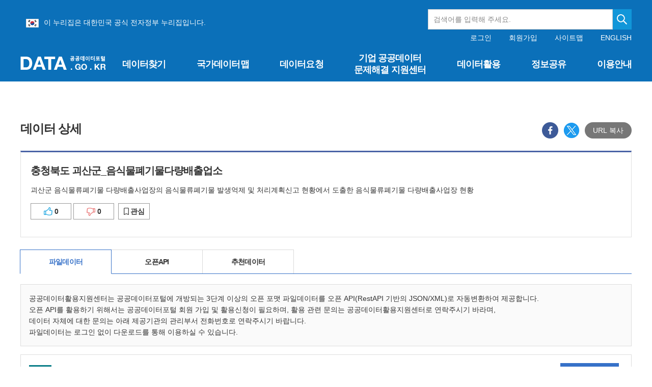

--- FILE ---
content_type: text/html;charset=UTF-8
request_url: https://www.data.go.kr/data/15094933/fileData.do
body_size: 213103
content:







 


<!doctype html>
<html lang="ko">
	<head>
		<meta charset="UTF-8">
		<meta http-equiv="X-UA-Compatible" content="IE=edge" />
		<meta name="viewport" content="width=device-width, initial-scale=1.0, user-scalable=yes" />
		<meta name="format-detection" content="telephone=no">

		
		
			
				<meta name="title" property="og:title" content="충청북도 괴산군_음식물폐기물다량배출업소_20251224"/>
			
			
		

		
			
				<meta name="description" property="og:description" content="괴산군 음식물류폐기물 다량배출사업장의 음식물류폐기물 발생억제 및 처리계획신고 현황에서 도출한 음식물류폐기물 다량배출사업장 현황"/>
			
			
		

		<meta name="url" property="og:url" content="https://www.data.go.kr/data/15094933/fileData.do"/>
		<meta name="type" property="og:type" content="website"/>
		<meta name="image" property="og:image" content="http://data.go.kr/images/biz/data-search/bg-nation.png">
		<link rel="icon" type="image/x-icon" href="/images/biz/DATA.png">

		<meta name="google-site-verification" content="bvyY6E17BJNPJP1TbX5pgXHq4N0tuRivFDVih6bRCXQ" />
		<meta name="naver-site-verification" content="dddd02420b56aeebf384a2b9b68a8d20a3bcd1c7" />
		<meta http-equiv="Content-Security-Policy" content="upgrade-insecure-requests">
		
			
				<title>충청북도 괴산군_음식물폐기물다량배출업소_20251224 | 공공데이터포털</title>
			
			
		

		
		
		



 
<!-- css -->
<link rel="stylesheet" href="/css/biz/cmm/tcs/import.css" media="all">
<link rel="stylesheet" href="/css/app.min.css?t=20260123_0319" media="all">

<!-- js -->
<script src="/js/biz/cmm/tcs/jquery-1.12.4.js"></script>
<script src="/js/biz/cmm/tcs/jquery-ui.1.12.1.js"></script>
<script src="/js/biz/cmm/tcs/jquery.easing.1.3.js"></script>
<script src="/js/biz/cmm/tcs/tooltipster.bundle.js"></script>
<script src="/js/biz/cmm/tcs/jquery.modal.js"></script>
<script src="/js/biz/cmm/tcs/dayjs.min.js"></script>
<script src="/js/biz/cmm/tcs/ui.common.js"></script>
<script src="/js/biz/cmm/tcs/swiper.min.js"></script>
	
	<!-- UI/UX팀 작업결과물 -->
		 
 
<!-- js -->
<script type="text/javascript" src="/js/biz/cmm/cmm/jquery.form.min.js"></script>					<!-- JQUERY form -->
<script type="text/javascript" src="/js/biz/cmm/cmm/placeholders.jquery.min.js"></script>			<!-- placeholder-->
<script type="text/javascript" src="/js/biz/cmm/cmm/script_codeSetting.js"></script>				<!-- 공통js : 공통코드 selectbox 세팅 -->
<script type="text/javascript" src="/js/biz/cmm/cmm/script_cmmFunction.js"></script>				<!-- 공통js : 공통 기능 -->
<script type="text/javascript" src="/js/biz/cmm/cmm/script_stringUtil.js"></script>					<!-- 공통js : 공통 문자열처리 -->
<script type="text/javascript" src="/js/biz/cmm/cmm/script_numberUtil.js"></script>					<!-- 공통js : 공통 숫자처리 -->
<script type="text/javascript" src="/js/biz/cmm/cmm/script_openSourceSetting.js"></script>			<!-- 공통js : 오픈소스 세팅 - -->
<script type="text/javascript" src="/js/biz/cmm/cmm/script_cmmPopup.js"></script>					<!-- 공통js : 공통 팝업 -->
<script type="text/javascript" src="/js/biz/cmm/cmm/moment.js"></script>							<!-- 공통js : 날짜 -->

<script type="text/javascript" src="/js/biz/cmm/cmm/loading.js"></script>			             	<!-- 임시 스크립트 : 로딩바 -->
<script type="text/javascript" src="/js/biz/cmm/cmm/underscore.js"></script>						<!-- 임시 스크립트 : 언더스코어 -->

<!-- css -->
<link rel="stylesheet" type="text/css" href="/css/biz/cmm/cmm/style_cmmCustom.css">   				<!-- 개발팀 공통 css  -->

<script src="//developers.kakao.com/sdk/js/kakao.min.js"></script> 									<!-- 공통js : 카카오 SDK  -->
<script src="https://cdnjs.cloudflare.com/ajax/libs/clipboard.js/2.0.0/clipboard.min.js"></script>  <!-- 공통js : copyJS  -->
<script type="text/javascript" src="/js/utils/fallback-image.js"></script>                                <!-- 공통js : 이미지 폴백 -->
<!-- Fine Uploader template w/ customization
  ====================================================================== -->
<script type="text/template" id="qq-template-validation">
        <div class="qq-uploader-selector qq-uploader">
            <div class="qq-total-progress-bar-container-selector qq-total-progress-bar-container">
                <div role="progressbar" aria-valuenow="0" aria-valuemin="0" aria-valuemax="100" class="qq-total-progress-bar-selector qq-progress-bar qq-total-progress-bar"></div>
            </div>
            <div class="qq-upload-button-selector qq-upload-button">
                <div>파일 선택</div>
            </div>
            <ul class="qq-upload-list-selector qq-upload-list" aria-live="polite" aria-relevant="additions removals">
                <li>
                    <div class="qq-progress-bar-container-selector">
                        <div role="progressbar" aria-valuenow="0" aria-valuemin="0" aria-valuemax="100" class="qq-progress-bar-selector qq-progress-bar"></div>
                    </div>
                    <span class="qq-upload-spinner-selector qq-upload-spinner"></span>
                    <img class="qq-thumbnail-selector" qq-max-size="100" qq-server-scale>
                    <span class="qq-upload-file-selector qq-upload-file"></span>
                    <span class="qq-upload-size-selector qq-upload-size"></span>
                    <button type="button" class="qq-btn qq-upload-cancel-selector qq-upload-cancel">[취소]</button>
                    <button type="button" class="qq-btn qq-upload-retry-selector qq-upload-retry">[재시도]</button>
                    <button type="button" class="qq-btn qq-upload-delete-selector qq-upload-delete">[삭제]</button>
                    <span role="status" class="qq-upload-status-text-selector qq-upload-status-text"></span>
                </li>
            </ul>
            <dialog class="qq-alert-dialog-selector">
                <div class="qq-dialog-message-selector"></div>
                <div class="qq-dialog-buttons">
                    <button type="button" class="qq-cancel-button-selector">[닫기]</button>
                </div>
            </dialog>
            <dialog class="qq-confirm-dialog-selector">
                <div class="qq-dialog-message-selector"></div>
                <div class="qq-dialog-buttons">
                    <button type="button" class="qq-cancel-button-selector">[아니오]</button>
                    <button type="button" class="qq-ok-button-selector">[예]</button>
                </div>
            </dialog>

            <dialog class="qq-prompt-dialog-selector">
                <div class="qq-dialog-message-selector"></div>
                <input type="text">
                <div class="qq-dialog-buttons">
                    <button type="button" class="qq-cancel-button-selector">[취소]</button>
                    <button type="button" class="qq-ok-button-selector">[확인]</button>
                </div>
            </dialog>
        </div>
</script>
 <script type="text/javascript">
//  document.domain = "data.go.kr";

	/**
    * document Ready
    */
	$(document).ready(function(){
		$('.date-from:text').each(function () {
			$(this).prop("readonly", "true");
		});
		$('.date-to:text').each(function () {
			$(this).prop("readonly", "true");
		});
		$('.date-picker-select:text').each(function () {
			$(this).prop("readonly", "true");
		});
		
	});
</script>

		<style>
			
			
			#header {position:relative;z-index:100;height: 160px;color:#fff;background-color:#0b70b9;}

			#header h1.logo {position:absolute;left:50%; top:70px; width:168px; height: 27px; margin:40px 0 0 -600px;padding: 0;}

			#header .gov-info {display: flex; margin: 0 auto; vertical-align: bottom; padding: 18px 0 0px 11px; box-sizing:border-box; max-width: 1200px; height: 64px;}
			#header .gov-info > ul {margin: 15px 0 0 0;}
			#header .gov-info > ul img { vertical-align: middle; margin-right: 10px;}
			#header .gov-info .gov-search {text-align: right;width: 400px;height: 40px;margin: 0px 0 0 auto;display: flex;}
			#header .gov-info .input-text {width:400px; height: 100%;}
			#header .gov-info .btn-search {overflow:hidden; display:block; right:0; top:0; width:40px; height:100%; text-indent:-9999px; background:#18a9ec url('/images/biz/main/btn-main-search2.png') no-repeat center;}
			#header .gov-info .gov-search .atcmp_wrap {position:absolute; text-align: left; top:60px; z-index:2; width:400px; background-color:#fff; color:#333; border-top:1px solid #396fe1;}

			#header .header-wrap {width:100%; height:100%; padding: 16px 0 0 0;}
			#header .header-wrap .util {position:absolute; left:50%; top:0; width:600px; margin: 67px 0 0 0; text-align:right; line-height:1.1;}

			#gnb ul.gnb-pc .depth2 {display:none; position:absolute;left:0; top: 160px;width:100%;margin:0;padding:0;background-color:#0b70b9;}
			@media all and (max-width:1024px){

				.inner-wrap {width:100%; max-width:100%;}

				#header {position:fixed; left:0; top:0; z-index:10; width:100%; height:86px;}

				#header h1.logo {position:absolute; left:20px; top:19px; width:116px; height:19px; margin:0; padding:0; margin-top: 30px;}
				#header h1.logo a {background-size:100% auto;}

				#header .btn-open-gnb {overflow:hidden; display:block; position:absolute; right:20px; top:20px; width:20px; height:17px; text-indent:-9999px; background:url('/images/biz/common/btn/btn-open-gnb.png') no-repeat 0 0; background-size:20px 17px; margin-top: 30px;}

				#header .header-wrap {float:none; display:block; overflow:hidden; overflow-y:auto; position:fixed; left:100%; top:0; width:100%; height:100%; padding:56px 0 0 0; background-color:#0b70b9; transition:left 0.1s ease-in-out;}
				#header .header-wrap.on {left:0;}
				#header .header-wrap .logo {position:absolute; left:20px; top:19px; width:116px; height:19px; margin:0; padding:0;}
				#header .header-wrap .logo a {overflow:hidden; display:block; width:100%; height:100%; text-indent:-9999px; background:url('/images/biz/common/logo/logo-top.png') no-repeat 0 0 / 100% auto;}

				#header .header-wrap .util {overflow:hidden; position:static; left:inherit; top:inherit; width:100%; height:auto; padding:20px 0 20px 0; font-size:1em; line-height:1.1; text-align:center; border:1px solid #2886c9; border-width:1px 0;}

				#header .header-wrap .util .login {float:none; display:inline-block;}
				#header .header-wrap .util .login a {float:none; margin:0 10px;}
				#header .header-wrap .util .login a:first-of-type {margin-left:0;}
				#header .header-wrap .util .login .before {float:none; display:inline-block;}
				#header .header-wrap .util .login .after {float:none;}
				#header .header-wrap .util .link {float:none; margin:0 0 0 10px; display:inline-block;}
				#header .header-wrap .util .link a {float:none; margin:0 10px;}
				#header .header-wrap .util .link a:first-of-type {margin-left:0;}

				#header .header-wrap .btn-close-gnb {overflow:hidden; display:block; position:absolute; right:20px; top:20px; width:16px; height:16px; text-indent:-9999px; background:url('/images/biz/common/btn/btn-close-gnb.png') no-repeat 0 0; background-size:16px 16px;}

				#header .gov-info { margin-left: 15px;  display: inline-block; vertical-align: middle; margin-right: 10px; padding: 9px 0 3px 0;  margin-bottom: 20px; box-sizing:border-box; text-align:left; font-size: 12px;}
				#header .gov-info img { vertical-align: bottom; margin-right: 10px;}
				#header .gov-info .gov-search {width: 45%; height: 30px; margin: 5px 0px 0px 130px;display: flex; position: absolute;}
				#header .gov-info .input-text {width: 100%; height: 100%; font-size:10px;}
				#header .gov-info .btn-search {overflow:hidden; display:block; right:0; top:0; width:30px; height:100%; text-indent:-9999px; background:#18a9ec url('/images/biz/main/btn-main-search2.png') no-repeat center;}
				#header .gov-info .gov-search .atcmp_wrap {position:absolute; text-align: left; top:86px; z-index:2; width:150px; background-color:#18a9ec; color:#fff; border-top:1px solid #396fe1;}

				/* gnb */
				#gnb {float:none; width:100%;}
				#gnb ul.gnb-pc {display:none;}

				#gnb ul.gnb-mb {display:block;}
				#gnb ul.gnb-mb > li {position:relative; margin:0; padding:0; border-bottom:1px solid #2886c9;}
				#gnb ul.gnb-mb > li:first-of-type {margin:0;}
				#gnb ul.gnb-mb > li > a {display:block; position:relative; height:56px; padding:0 20px; font-size:1.2857em; line-height:55px; font-weight:700; letter-spacing:-0.05em;}
				#gnb ul.gnb-mb > li > a:after {content:''; display:block; position:absolute; right:20px; top:50%; width:14px; height:8px; margin:-4px 0 0 0; padding:0; background:url('/images/biz/common/bg/bg-gnb-arr-mb.png') no-repeat 0 0 / 100% auto;}
				#gnb ul.gnb-mb > li > a:hover {color:#fff584; text-decoration:none;}
				#gnb ul.gnb-mb > li > a:focus {text-decoration:none;}
				#gnb ul.gnb-mb > li.active > a {color:#fff584;}
				#gnb ul.gnb-mb > li.active > a:after {transform:rotate(180deg);}
				#gnb ul.gnb-mb > li.active .depth2 {display:none;}

				#gnb ul.gnb-mb .depth2 {display:none; width:100%; margin:0; padding:0 0 20px 0;}
				#gnb ul.gnb-mb .depth2 a {color:#fff;}
				#gnb ul.gnb-mb .depth2 a:hover {color:#fff584; text-decoration:none;}
				#gnb ul.gnb-mb .depth2 a:focus {text-decoration:none;}
				#gnb ul.gnb-mb .depth2 ul {padding-left:38px;}
				#gnb ul.gnb-mb .depth2 ul li {margin-top:4px;}
				#gnb ul.gnb-mb .depth2 ul li:first-child {margin-top:0;}
				#gnb ul.gnb-mb .depth2 ul li a {font-size:1.0714em; letter-spacing:-0.05em;}
				#gnb ul.gnb-mb .depth2 ul li.active a {color:#fff584;}
				#gnb ul.gnb-mb .depth2 ul li:last-child .depth3 {padding-bottom:0;}

				#gnb ul.gnb-mb .depth3 {width:100%; margin:0; padding:5px 0 15px 0;}
				#gnb ul.gnb-mb .depth3 a {color:#fff;}
				#gnb ul.gnb-mb .depth3 a:hover {color:#fff584; text-decoration:none;}
				#gnb ul.gnb-mb .depth3 a:focus {text-decoration:none;}
				#gnb ul.gnb-mb .depth3 ul {padding-left:18px;}
				#gnb ul.gnb-mb .depth3 ul li {margin-top:4px;}
				#gnb ul.gnb-mb .depth3 ul li:first-child {margin-top:0;}
				#gnb ul.gnb-mb .depth3 ul li a {font-size:1em; letter-spacing:-0.05em;}
				#gnb ul.gnb-mb .depth3 ul li.active a {color:#fff584;}
			}
			@media all and (max-width:355px){
				#header .gov-info .gov-search {display:none;}
			}
			
			
			
		</style>
	</head>
	<body >
		<div class="skip">

			<a href="#contents" >콘텐츠 바로가기</a>

		</div>
		
		<div class="wrapper">
			
			<!-- 헤더+메뉴 -->
			






 
<script type="text/javascript">

    /**
     * document Ready
     */
    $(document).ready(function () {
        //현재메뉴 표시
        let currentMainMenuId = fn_getCookie("currentMainMenuId");
        setMenu(currentMainMenuId);

        window.addEventListener("resize", function () {
            let currentMainMenuId = fn_getCookie("currentMainMenuId");
            if(!fn_empty(currentMainMenuId)){
                if($(window).width() <= 1024){
                    currentMainMenuId = currentMainMenuId.replace("_pc", "_mb");
                    fn_setCookie("currentMainMenuId", currentMainMenuId,1);
                }else{
                    currentMainMenuId = currentMainMenuId.replace("_mb", "_pc");
                    fn_setCookie("currentMainMenuId", currentMainMenuId,1);
                }
            setMenu(currentMainMenuId);
            }
        })

        function setMenu(currentMainMenuId) {
            if (!fn_empty(currentMainMenuId)) {
                $("#" + currentMainMenuId).addClass("active");
                if(currentMainMenuId != undefined || currentMainMenuId != 'M0000000000') {
                    $("#" + currentMainMenuId).addClass("on");
                }
                $("#" + currentMainMenuId).parent().parent().parent().parent().addClass("active");
                if(currentMainMenuId != undefined || currentMainMenuId != 'M0000000000') {
                    $("#" + currentMainMenuId).parent().parent().parent().parent().addClass("on");
                }
                if (currentMainMenuId.includes("M02")) { // 마이페이지 관련 하부 메뉴
                    $("#" + currentMainMenuId).parent().parent().parent().parent().parent().addClass("active");
                    $("#" + currentMainMenuId).parent().parent().prev().addClass("active");
                    $("#" + currentMainMenuId).parent().parent().parent().parent().prevAll().addClass("active");
                    $("#" + currentMainMenuId).parent().parent().parent().parent().parent().parent().parent().addClass("active");
                }
            } else {
                $("#gnb").find(".active").each(function (idx, entry) {
                    $(this).removeClass("active");
                });
                $(".gnb-mb").find(".depth2").slideUp(1,'easeInOutExpo');
                $(".gnb-mb").find(".depth3").slideUp(1, 'easeInOutExpo');
                $(".gnb-mb").find(".depth4").slideUp(1, 'easeInOutExpo');
            }

            //하위메뉴 없는 경우 불필요한 태그 삭제
            $(".ulLower").each(function (idx, entry) {
                if ($(this).find("li").length === 0) {
                    $(this).parent().parent().remove();
                }
            });

            //마이페이지는 모바일 시 depth4 스타일 지정되므로 불필요한 태그 삭제는 별도로 동작
            $(".depth4").children('ul').each(function (idx, entry) {
                if ($(this).find("li").length === 0) {
                    $(this).parent().remove();
                }
            });
            
            // 마이페이지 모바일 depthg3 불필요한 태그 삭제 
            $(".arrow > ul > li").each(function (idx, entry) {
                if($(this).next().children("ul").children("li").length === 0){
                    $(this).remove();
                }
            })

            if($(window).width() <= 1024){
                $(".gnb-mb").find(".depth2").slideUp(1,'easeInOutExpo');
                $(".gnb-mb").find(".depth3").slideUp(1, 'easeInOutExpo');
                $(".gnb-mb").find(".depth4").slideUp(1, 'easeInOutExpo');
                $(".gnb-mb").find(".active").children(".depth2").slideDown(1, 'easeInOutExpo');
                $(".gnb-mb").find(".active").next(".depth3").slideDown(1, 'easeInOutExpo');
                $(".gnb-mb").find(".active").next(".depth4").slideDown(1, 'easeInOutExpo');
            }
        }

        $(document).tooltip();

        let mberId = "";
        let personalPolicyAgreeYn = "";
        let conditionAgreeYn = "";
        let checkUrl = window.location.href;

        if(mberId != "" && !checkUrl.includes("/checkAgreeYn.do")) {
            if(personalPolicyAgreeYn == "N") {
                showCheckAgreeVer2Popup();
            } else if(personalPolicyAgreeYn == "Y" && conditionAgreeYn == "N") {
                showCheckConditionAgreeVer2Popup();
            }
        }
    });

</script>
<header id="header" tabIndex="-1">
    
        
            <form action="/tcs/dss/selectDataSetList.do" method="get" id="searchHeaderFrm"
                  onSubmit="return false;">
                <div class="gov-info">
                    <ul>
                        <li>
                            <img src="/images/biz/common/logo/eg_logo.png" alt="eg(전자정부)">이 누리집은 대한민국
                            공식 전자정부 누리집입니다.
                        </li>
                    </ul>
                    <div class="gov-search">
                        <input type="search" id="keyword" name="keyword" title="검색어를 입력해 주세요"
                               onKeyup="fn_searchKeyup(this);" placeholder="검색어를 입력해 주세요." autocomplete="off"
                               class="input-text"/>
                        <button type="button" class="btn-search" onclick="fn_searchDataList();"
                                style="background-color:#1196d9;" title="검색하기">검색
                        </button>
                        <div id="autoCompleteDiv" class="atcmp_wrap suggest-wrap" style="display:none;">
                            자동완성 기능<br/>자동완성 기능
                        </div>
                    </div>
                </div>
            </form>
        
        
    
    <div class="inner-wrap">


        <h1 class="logo"><a href="/index.do" title="홈페이지 바로가기">공공데이터포털</a></h1>

        <button type="button" class="btn-open-gnb just-mb">메뉴보기</button>

        <div class="header-wrap">
            <p class="logo just-mb"><a href="/index.do">공공데이터포털</a></p>

            <div class="util">
                
                
                
                <div class="login">
                    
                        <!-- 로그인 전 -->
                        <div class="before">
                            <a href="javascript:window.location.href='/uim/login/loginView.do';"
                               title="로그인 이동">로그인</a>
                            <a href="javascript:window.location.href='/uim/login/signupView.do';"
                               title="회원가입 이동">회원가입</a>
                        </div>
                    

                    
                </div>

                <div class="link">
                    <a href="javascript:window.location.href='/cmm/cmm/siteMap.do';" class=""
                       title="사이트맵 이동">사이트맵</a>
                    <a href="/en/index.do" class="en-link" title="영문으로 보기">ENGLISH</a>
                </div>
            </div>

            <nav id="gnb">
                <!-- pc 일때 gnb : 링크 pc, mb 일때 둘다 넣어주세요 -->
                <ul class="gnb-pc">
                    
                        <li id="M0001000000_pc">
                            
                                
                                
                                
                                    <a class="upperMenu" href="#" title="데이터찾기 페이지로 이동"
                                       onClick="javascript:fn_movePage(this, 'M0001000000_pc','/');">데이터찾기</a>
                                
                            
                            <div class="depth2">
                                <div class="wrap" style="width: 1230px;">
                                    <p class="tit">데이터찾기<i
                                            class="iconset ico-arr-gnb-depth2"></i></p>
                                    <ul class="ulLower">
                                        
                                            
                                                <li id="M0001010000_pc"><a href="#"
                                                                                                     onClick="javascript:fn_movePage(this, 'M0001010000_pc','/tcs/dss/selectDataSetList.do');"
                                                                                                     title="데이터목록 페이지로 이동">데이터목록</a></li>
                                            
                                        
                                            
                                                <li id="M0001020000_pc"><a href="#"
                                                                                                     onClick="javascript:fn_movePage(this, 'M0001020000_pc','/tcs/eds/selectCoreDataListView.do');"
                                                                                                     title="국가중점데이터 페이지로 이동">국가중점데이터</a></li>
                                            
                                        
                                            
                                                <li id="M0001030000_pc"><a href="#"
                                                                                                     onClick="javascript:fn_movePage(this, 'M0001030000_pc','/tcs/eds/idt/selectIssueDataList.do');"
                                                                                                     title="이슈 및 추천데이터 페이지로 이동">이슈 및 추천데이터</a></li>
                                            
                                        
                                            
                                        
                                            
                                        
                                            
                                        
                                            
                                        
                                            
                                        
                                            
                                        
                                            
                                        
                                            
                                        
                                            
                                        
                                            
                                        
                                            
                                        
                                            
                                        
                                            
                                        
                                            
                                        
                                            
                                        
                                            
                                        
                                    </ul>
                                </div>
                            </div>
                        </li>
                    
                        <li id="M0006000000_pc">
                            
                                
                                    <a class="upperMenu" href="#"
                                       onClick="javascript:fn_movePage(this, 'M0006000000_pc','/tcs/opd/ndm/view.do');"
                                       title="국가데이터맵 페이지로 이동">국가데이터맵</a>
                                
                                
                                
                            
                            <div class="depth2">
                                <div class="wrap" style="width: 1230px;">
                                    <p class="tit">국가데이터맵<i
                                            class="iconset ico-arr-gnb-depth2"></i></p>
                                    <ul class="ulLower">
                                        
                                            
                                        
                                            
                                        
                                            
                                        
                                            
                                        
                                            
                                        
                                            
                                        
                                            
                                        
                                            
                                        
                                            
                                        
                                            
                                        
                                            
                                        
                                            
                                        
                                            
                                        
                                            
                                        
                                            
                                        
                                            
                                        
                                            
                                        
                                            
                                        
                                            
                                        
                                    </ul>
                                </div>
                            </div>
                        </li>
                    
                        <li id="M0002000000_pc">
                            
                                
                                
                                
                                    <a class="upperMenu" href="#" title="데이터요청 페이지로 이동"
                                       onClick="javascript:fn_movePage(this, 'M0002000000_pc','/');">데이터요청</a>
                                
                            
                            <div class="depth2">
                                <div class="wrap" style="width: 1230px;">
                                    <p class="tit">데이터요청<i
                                            class="iconset ico-arr-gnb-depth2"></i></p>
                                    <ul class="ulLower">
                                        
                                            
                                        
                                            
                                        
                                            
                                        
                                            
                                                <li id="M0002010000_pc"><a href="#"
                                                                                                     onClick="javascript:fn_movePage(this, 'M0002010000_pc','/tcs/dor/insertDataOfferReqstProcssView.do');"
                                                                                                     title="공공데이터 제공신청 페이지로 이동">공공데이터 제공신청</a></li>
                                            
                                        
                                            
                                                <li id="M0002020000_pc"><a href="#"
                                                                                                     onClick="javascript:fn_movePage(this, 'M0002020000_pc','/tcs/dor/insertTrublMdatReqstProcssView.do');"
                                                                                                     title="분쟁조정 신청 페이지로 이동">분쟁조정 신청</a></li>
                                            
                                        
                                            
                                        
                                            
                                        
                                            
                                        
                                            
                                        
                                            
                                        
                                            
                                        
                                            
                                        
                                            
                                        
                                            
                                        
                                            
                                        
                                            
                                        
                                            
                                        
                                            
                                        
                                            
                                        
                                    </ul>
                                </div>
                            </div>
                        </li>
                    
                        <li id="M0008000000_pc">
                            
                                
                                
                                    <a class="upperMenu text-center d-flex align-items-center justify-content-center h-100 w-100" href="#"
                                       onClick="javascript:fn_movePage(this, 'M0008000000_pc','/problem/main.do');"
                                       title="기업 공공데이터 문제해결 지원센터 페이지로 이동" style="white-space: normal; line-height: 1.3;">기업 공공데이터 <br>문제해결 지원센터</a>
                                
                                
                            
                            <div class="depth2">
                                <div class="wrap" style="width: 1230px;">
                                    <p class="tit">기업 공공데이터 문제해결 지원센터<i
                                            class="iconset ico-arr-gnb-depth2"></i></p>
                                    <ul class="ulLower">
                                        
                                            
                                        
                                            
                                        
                                            
                                        
                                            
                                        
                                            
                                        
                                            
                                        
                                            
                                        
                                            
                                        
                                            
                                        
                                            
                                        
                                            
                                        
                                            
                                        
                                            
                                        
                                            
                                        
                                            
                                        
                                            
                                        
                                            
                                        
                                            
                                        
                                            
                                        
                                    </ul>
                                </div>
                            </div>
                        </li>
                    
                        <li id="M0003000000_pc">
                            
                                
                                
                                
                                    <a class="upperMenu" href="#" title="데이터활용 페이지로 이동"
                                       onClick="javascript:fn_movePage(this, 'M0003000000_pc','/');">데이터활용</a>
                                
                            
                            <div class="depth2">
                                <div class="wrap" style="width: 1230px;">
                                    <p class="tit">데이터활용<i
                                            class="iconset ico-arr-gnb-depth2"></i></p>
                                    <ul class="ulLower">
                                        
                                            
                                        
                                            
                                        
                                            
                                        
                                            
                                        
                                            
                                        
                                            
                                                <li id="M0003060000_pc"><a href="#"
                                                                                                     onClick="javascript:fn_movePage(this, 'M0003060000_pc','/tcs/vas/selectVisualizationListView.do');"
                                                                                                     title="공공데이터 시각화 페이지로 이동">공공데이터 시각화</a></li>
                                            
                                        
                                            
                                                <li id="M0003040000_pc"><a href="#"
                                                                                                     onClick="javascript:fn_movePage(this, 'M0003040000_pc','/tcs/lms/mpm/memberMapList.do');"
                                                                                                     title="국민참여지도 페이지로 이동">국민참여지도</a></li>
                                            
                                        
                                            
                                                <li id="M0003010000_pc"><a href="#"
                                                                                                     onClick="javascript:fn_movePage(this, 'M0003010000_pc','/tcs/puc/selectPublicUseCaseListView.do');"
                                                                                                     title="공공데이터 활용사례 페이지로 이동">공공데이터 활용사례</a></li>
                                            
                                        
                                            
                                                <li id="M0003070000_pc"><a href="#"
                                                                                                     onClick="javascript:fn_movePage(this, 'M0003070000_pc','/tcs/eds/ctm/selectContestDataList.do');"
                                                                                                     title="공공데이터 우수사례 페이지로 이동">공공데이터 우수사례</a></li>
                                            
                                        
                                            
                                        
                                            
                                        
                                            
                                        
                                            
                                        
                                            
                                        
                                            
                                        
                                            
                                        
                                            
                                        
                                            
                                        
                                            
                                        
                                    </ul>
                                </div>
                            </div>
                        </li>
                    
                        <li id="M0004000000_pc">
                            
                                
                                
                                
                                    <a class="upperMenu" href="#" title="정보공유 페이지로 이동"
                                       onClick="javascript:fn_movePage(this, 'M0004000000_pc','/');">정보공유</a>
                                
                            
                            <div class="depth2">
                                <div class="wrap" style="width: 1230px;">
                                    <p class="tit">정보공유<i
                                            class="iconset ico-arr-gnb-depth2"></i></p>
                                    <ul class="ulLower">
                                        
                                            
                                        
                                            
                                        
                                            
                                        
                                            
                                        
                                            
                                        
                                            
                                        
                                            
                                        
                                            
                                        
                                            
                                        
                                            
                                                <li id="M0004060000_pc"><a href="#"
                                                                                                     onClick="javascript:fn_movePage(this, 'M0004060000_pc','/bbs/dnb/selectDeveloperNetworkListView.do');"
                                                                                                     title="개발자 네트워크 페이지로 이동">개발자 네트워크</a></li>
                                            
                                        
                                            
                                                <li id="M0004050000_pc"><a href="#"
                                                                                                     onClick="javascript:fn_movePage(this, 'M0004050000_pc','/bbs/dsb/selectDataShareContentsListView.do');"
                                                                                                     title="데이터 공유하기 페이지로 이동">데이터 공유하기</a></li>
                                            
                                        
                                            
                                                <li id="M0004040000_pc"><a href="#"
                                                                                                     onClick="javascript:fn_movePage(this, 'M0004040000_pc','/bbs/ntc/selectNoticeListView.do');"
                                                                                                     title="공지사항 페이지로 이동">공지사항</a></li>
                                            
                                        
                                            
                                                <li id="M0004020000_pc"><a href="#"
                                                                                                     onClick="javascript:fn_movePage(this, 'M0004020000_pc','/bbs/rcr/selectRecsroomList.do');"
                                                                                                     title="자료실 페이지로 이동">자료실</a></li>
                                            
                                        
                                            
                                                <li id="M0004030000_pc"><a href="#"
                                                                                                     onClick="javascript:fn_movePage(this, 'M0004030000_pc','/bbs/faq/selectFaqList.do');"
                                                                                                     title="문의하기 페이지로 이동">문의하기</a></li>
                                            
                                        
                                            
                                                <li id="M0004070000_pc"><a href="#"
                                                                                                     onClick="javascript:fn_movePage(this, 'M0004070000_pc','/bbs/cnm/selectCardNewsListView.do');"
                                                                                                     title="포털뉴스 페이지로 이동">포털뉴스</a></li>
                                            
                                        
                                            
                                        
                                            
                                        
                                            
                                        
                                            
                                        
                                    </ul>
                                </div>
                            </div>
                        </li>
                    
                        <li id="M0005000000_pc">
                            
                                
                                
                                
                                    <a class="upperMenu" href="#" title="이용안내 페이지로 이동"
                                       onClick="javascript:fn_movePage(this, 'M0005000000_pc','/');">이용안내</a>
                                
                            
                            <div class="depth2">
                                <div class="wrap" style="width: 1230px;">
                                    <p class="tit">이용안내<i
                                            class="iconset ico-arr-gnb-depth2"></i></p>
                                    <ul class="ulLower">
                                        
                                            
                                        
                                            
                                        
                                            
                                        
                                            
                                        
                                            
                                        
                                            
                                        
                                            
                                        
                                            
                                        
                                            
                                        
                                            
                                        
                                            
                                        
                                            
                                        
                                            
                                        
                                            
                                        
                                            
                                        
                                            
                                                <li id="M0005040000_pc"><a href="#"
                                                                                                     onClick="javascript:fn_movePage(this, 'M0005040000_pc','/ugs/selectPublicDataUseGuideView.do');"
                                                                                                     title="공공데이터 이용가이드 페이지로 이동">공공데이터 이용가이드</a></li>
                                            
                                        
                                            
                                                <li id="M0005010000_pc"><a href="#"
                                                                                                     onClick="javascript:fn_movePage(this, 'M0005010000_pc','/ugs/selectPortalInfoView.do');"
                                                                                                     title="공공데이터포털 소개 페이지로 이동">공공데이터포털 소개</a></li>
                                            
                                        
                                            
                                                <li id="M0005020000_pc"><a href="#"
                                                                                                     onClick="javascript:fn_movePage(this, 'M0005020000_pc','/ugs/selectPortalPolicyView.do');"
                                                                                                     title="공공데이터 정책 페이지로 이동">공공데이터 정책</a></li>
                                            
                                        
                                            
                                                <li id="M0005030000_pc"><a href="#"
                                                                                                     onClick="javascript:fn_movePage(this, 'M0005030000_pc','/ugs/selectPublicDataQlityView.do');"
                                                                                                     title="공공데이터 품질관리 페이지로 이동">공공데이터 품질관리</a></li>
                                            
                                        
                                    </ul>
                                </div>
                            </div>
                        </li>
                    
                </ul>

                <!-- 모바일 일때 gnb : 링크 pc, mb 일때 둘다 넣어주세요 -->
                <!-- 모바일 일때 국가데이터맵은 서비스 하지않음 -->
                <ul class="gnb-mb">
                    
                        
                            <li id="M0001000000_mb">
                                <a class='upperMenu' href="#"
                                   onClick="javascript:fn_movePage(this, 'M0001000000_mb','/',true);">데이터찾기</a>
                                <div class="depth2">
                                    <div class="wrap">
                                        <ul class="ulLower">
                                            
                                                
                                                    <li id="M0001010000_mb"><a href="#"
                                                                                                         onClick="javascript:fn_movePage(this,'M0001010000_mb','/tcs/dss/selectDataSetList.do');">데이터목록</a></li>
                                                
                                            
                                                
                                                    <li id="M0001020000_mb"><a href="#"
                                                                                                         onClick="javascript:fn_movePage(this,'M0001020000_mb','/tcs/eds/selectCoreDataListView.do');">국가중점데이터</a></li>
                                                
                                            
                                                
                                                    <li id="M0001030000_mb"><a href="#"
                                                                                                         onClick="javascript:fn_movePage(this,'M0001030000_mb','/tcs/eds/idt/selectIssueDataList.do');">이슈 및 추천데이터</a></li>
                                                
                                            
                                                
                                            
                                                
                                            
                                                
                                            
                                                
                                            
                                                
                                            
                                                
                                            
                                                
                                            
                                                
                                            
                                                
                                            
                                                
                                            
                                                
                                            
                                                
                                            
                                                
                                            
                                                
                                            
                                                
                                            
                                                
                                            
                                        </ul>
                                    </div>
                                </div>
                            </li>
                        
                    
                        
                    
                        
                            <li id="M0002000000_mb">
                                <a class='upperMenu' href="#"
                                   onClick="javascript:fn_movePage(this, 'M0002000000_mb','/',true);">데이터요청</a>
                                <div class="depth2">
                                    <div class="wrap">
                                        <ul class="ulLower">
                                            
                                                
                                            
                                                
                                            
                                                
                                            
                                                
                                                    <li id="M0002010000_mb"><a href="#"
                                                                                                         onClick="javascript:fn_movePage(this,'M0002010000_mb','/tcs/dor/insertDataOfferReqstProcssView.do');">공공데이터 제공신청</a></li>
                                                
                                            
                                                
                                                    <li id="M0002020000_mb"><a href="#"
                                                                                                         onClick="javascript:fn_movePage(this,'M0002020000_mb','/tcs/dor/insertTrublMdatReqstProcssView.do');">분쟁조정 신청</a></li>
                                                
                                            
                                                
                                            
                                                
                                            
                                                
                                            
                                                
                                            
                                                
                                            
                                                
                                            
                                                
                                            
                                                
                                            
                                                
                                            
                                                
                                            
                                                
                                            
                                                
                                            
                                                
                                            
                                                
                                            
                                        </ul>
                                    </div>
                                </div>
                            </li>
                        
                    
                        
                            <li id="M0008000000_mb">
                                <a class='upperMenu' href="#"
                                   onClick="javascript:fn_movePage(this, 'M0008000000_mb','/problem/main.do',true);">기업 공공데이터 문제해결 지원센터</a>
                                <div class="depth2">
                                    <div class="wrap">
                                        <ul class="ulLower">
                                            
                                                
                                            
                                                
                                            
                                                
                                            
                                                
                                            
                                                
                                            
                                                
                                            
                                                
                                            
                                                
                                            
                                                
                                            
                                                
                                            
                                                
                                            
                                                
                                            
                                                
                                            
                                                
                                            
                                                
                                            
                                                
                                            
                                                
                                            
                                                
                                            
                                                
                                            
                                        </ul>
                                    </div>
                                </div>
                            </li>
                        
                    
                        
                            <li id="M0003000000_mb">
                                <a class='upperMenu' href="#"
                                   onClick="javascript:fn_movePage(this, 'M0003000000_mb','/',true);">데이터활용</a>
                                <div class="depth2">
                                    <div class="wrap">
                                        <ul class="ulLower">
                                            
                                                
                                            
                                                
                                            
                                                
                                            
                                                
                                            
                                                
                                            
                                                
                                                    <li id="M0003060000_mb"><a href="#"
                                                                                                         onClick="javascript:fn_movePage(this,'M0003060000_mb','/tcs/vas/selectVisualizationListView.do');">공공데이터 시각화</a></li>
                                                
                                            
                                                
                                                    <li id="M0003040000_mb"><a href="#"
                                                                                                         onClick="javascript:fn_movePage(this,'M0003040000_mb','/tcs/lms/mpm/memberMapList.do');">국민참여지도</a></li>
                                                
                                            
                                                
                                                    <li id="M0003010000_mb"><a href="#"
                                                                                                         onClick="javascript:fn_movePage(this,'M0003010000_mb','/tcs/puc/selectPublicUseCaseListView.do');">공공데이터 활용사례</a></li>
                                                
                                            
                                                
                                                    <li id="M0003070000_mb"><a href="#"
                                                                                                         onClick="javascript:fn_movePage(this,'M0003070000_mb','/tcs/eds/ctm/selectContestDataList.do');">공공데이터 우수사례</a></li>
                                                
                                            
                                                
                                            
                                                
                                            
                                                
                                            
                                                
                                            
                                                
                                            
                                                
                                            
                                                
                                            
                                                
                                            
                                                
                                            
                                                
                                            
                                        </ul>
                                    </div>
                                </div>
                            </li>
                        
                    
                        
                            <li id="M0004000000_mb">
                                <a class='upperMenu' href="#"
                                   onClick="javascript:fn_movePage(this, 'M0004000000_mb','/',true);">정보공유</a>
                                <div class="depth2">
                                    <div class="wrap">
                                        <ul class="ulLower">
                                            
                                                
                                            
                                                
                                            
                                                
                                            
                                                
                                            
                                                
                                            
                                                
                                            
                                                
                                            
                                                
                                            
                                                
                                            
                                                
                                                    <li id="M0004060000_mb"><a href="#"
                                                                                                         onClick="javascript:fn_movePage(this,'M0004060000_mb','/bbs/dnb/selectDeveloperNetworkListView.do');">개발자 네트워크</a></li>
                                                
                                            
                                                
                                                    <li id="M0004050000_mb"><a href="#"
                                                                                                         onClick="javascript:fn_movePage(this,'M0004050000_mb','/bbs/dsb/selectDataShareContentsListView.do');">데이터 공유하기</a></li>
                                                
                                            
                                                
                                                    <li id="M0004040000_mb"><a href="#"
                                                                                                         onClick="javascript:fn_movePage(this,'M0004040000_mb','/bbs/ntc/selectNoticeListView.do');">공지사항</a></li>
                                                
                                            
                                                
                                                    <li id="M0004020000_mb"><a href="#"
                                                                                                         onClick="javascript:fn_movePage(this,'M0004020000_mb','/bbs/rcr/selectRecsroomList.do');">자료실</a></li>
                                                
                                            
                                                
                                                    <li id="M0004030000_mb"><a href="#"
                                                                                                         onClick="javascript:fn_movePage(this,'M0004030000_mb','/bbs/faq/selectFaqList.do');">문의하기</a></li>
                                                
                                            
                                                
                                                    <li id="M0004070000_mb"><a href="#"
                                                                                                         onClick="javascript:fn_movePage(this,'M0004070000_mb','/bbs/cnm/selectCardNewsListView.do');">포털뉴스</a></li>
                                                
                                            
                                                
                                            
                                                
                                            
                                                
                                            
                                                
                                            
                                        </ul>
                                    </div>
                                </div>
                            </li>
                        
                    
                        
                            <li id="M0005000000_mb">
                                <a class='upperMenu' href="#"
                                   onClick="javascript:fn_movePage(this, 'M0005000000_mb','/',true);">이용안내</a>
                                <div class="depth2">
                                    <div class="wrap">
                                        <ul class="ulLower">
                                            
                                                
                                            
                                                
                                            
                                                
                                            
                                                
                                            
                                                
                                            
                                                
                                            
                                                
                                            
                                                
                                            
                                                
                                            
                                                
                                            
                                                
                                            
                                                
                                            
                                                
                                            
                                                
                                            
                                                
                                            
                                                
                                                    <li id="M0005040000_mb"><a href="#"
                                                                                                         onClick="javascript:fn_movePage(this,'M0005040000_mb','/ugs/selectPublicDataUseGuideView.do');">공공데이터 이용가이드</a></li>
                                                
                                            
                                                
                                                    <li id="M0005010000_mb"><a href="#"
                                                                                                         onClick="javascript:fn_movePage(this,'M0005010000_mb','/ugs/selectPortalInfoView.do');">공공데이터포털 소개</a></li>
                                                
                                            
                                                
                                                    <li id="M0005020000_mb"><a href="#"
                                                                                                         onClick="javascript:fn_movePage(this,'M0005020000_mb','/ugs/selectPortalPolicyView.do');">공공데이터 정책</a></li>
                                                
                                            
                                                
                                                    <li id="M0005030000_mb"><a href="#"
                                                                                                         onClick="javascript:fn_movePage(this,'M0005030000_mb','/ugs/selectPublicDataQlityView.do');">공공데이터 품질관리</a></li>
                                                
                                            
                                        </ul>
                                    </div>
                                </div>
                            </li>
                        
                    
                    <!-- 모바일 일때 마이페이지 메뉴도 제공 -->
                    
                </ul>
            </nav>
            <button type="button" class="btn-close-gnb just-mb">메뉴보기</button>
        </div>
    </div>
</header>
<script src="/js/utils/check-agree-popup.min.js"></script>
<script type="text/javascript">

    /**
     * 페이지 이동
     * @param  : menuId - 메뉴 ID
     * @param  : menuUrl - 이동 menuUrl
     * @return : 없음
     */
    function fn_movePage(obj, menuId, menuUrl) {

        if (fn_empty(menuUrl)) return;

        //상위메뉴가 아닌 경우만 URL 호출
        if ($(obj).prop("class") != "upperMenu") {
            if (menuUrl == "/") {
                alert("서비스 준비중입니다.");
                return;
            }

            fn_setCookie("currentMainMenuId", menuId, 1);
            menuId = menuId.replace("_mb","")
            fn_setCookie("currentMyMenuId", menuId, 1);
            if (menuUrl == "/ssoMyPage") {
                getMypageUrl();
                return;
            } else {
                document.location.href = menuUrl;

            }
            //상위메뉴면서 하위메뉴가 없는 경우, URL 호출
        } else {
            if ($(obj).next().length == 0) {
                if (menuUrl == "/") {
                    alert("서비스 준비중입니다.");
                    return;
                } else {
                    fn_setCookie("currentMainMenuId", menuId, 1);
                    menuId = menuId.replace("_mb","")
                    fn_setCookie("currentMyMenuId", menuId, 1);

                    if (menuUrl == "/ssoMyPage") {
                        getMypageUrl();
                        return;
                    } else {
                        document.location.href = menuUrl;

                    }

                }

            }
        }
    }

    function getMypageUrl() {
        $.ajax({
            url		: "/iim/api/myPageUrl.do",
            success	: function(data) {
                var jsonObj	= JSON.parse(data);
                //console.log(jsonObj);
                if(jsonObj.result) {
                    location.href = jsonObj.url;
                } else {
                    alert("마이페이지로 이동 할 수 없습니다. 문제가 계속 될 경우 관리자에게 문의하여 주세요.");
                }
            }
        })
    }

    /*
    * 검색
    */
    function fn_searchDataList() {

        if (!checkCloseRoundBrackets($('#keyword').val())) {
            alert('괄호를 닫거나, 제거한 후 재검색하여 주시기 바랍니다');
            return false;
        }

        if (checkSpecial($('#keyword').val())) {
            alert('해당 특수문자는 검색에서 사용될 수 없습니다. 특수문자를 제외하고 재검색하여 주시기 바랍니다.');
            return false;
        }

        $('#searchHeaderFrm').attr("onSubmit", "");
        $('#searchHeaderFrm').submit();
    }

    /*
    * 검색 텍스트 영역 키다운 이벤트
    */
    function fn_searchKeyup(target) {
        var searchKeyword = target.value;

        if (event.keyCode === 13) {
            fn_searchDataList();
            return;
        }

        fn_autoComplete(searchKeyword);
    }

    /*
    * 자동완성
    */
    function fn_autoComplete(searchKeyword) {

        var dataObj = {
            keyword: searchKeyword
        }

        $.ajax({
            "url": "/tcs/dss/selectAutoComplete.do",
            "data": dataObj,

            success: function (data) {
                var dataArr = JSON.parse(data);
                var $autoCompleteDiv = $("#autoCompleteDiv");

                if (dataArr.length > 0) {
                    $autoCompleteDiv.show();
                    $autoCompleteDiv.html("");

                    for (var i = 0; i < dataArr.length; i++) {
                        var tempObj = dataArr[i];

                        $autoCompleteDiv.append("<p onclick='fn_autoCompleteClick(\"" + tempObj.text + "\")'>" + tempObj.text + "</p>");
                    }

                } else {
                    $autoCompleteDiv.hide();
                }
            }
        })
    }

    /*
    * 자동완성 텍스트 클릭시 호출 메서드
    */
    function fn_autoCompleteClick(keyword) {
        $("#keyword").val(keyword);

        fn_searchData();
    }

    function moveMyPage() {
        window.location = '/iim/main/mypageMain.do';
    }

    // 특수문자 체크
    function checkSpecial(str) {
        const regExp = /[!?@#$%^&*:;-=~{}<>\[\]\|\\\"\'\,\.\/\`\₩]/g;
        return regExp.test(str);
    }

    // 소괄호 닫힘 체크
    function checkCloseRoundBrackets(str) {
        //결과 초기값 true
        var result = true;
        //괄호만 넣을 빈 배열 생성
        var s_arr = [];
        var map = {
            '(': ')',
            '[': ']',
            '{': '}'
        }
        for (var i = 0; i < str.length; i++) {
            //문자열 str 의 ( 만 추출해서 배열에 담는다.
            if (str[i] === "(" || str[i] === "[" || str[i] === "{") {
                s_arr.push(str[i]);
            } else if (str[i] === ")" || str[i] === "]" || str[i] === "}") {
                //닫는 괄호가 나오면 여는괄호 모아둔데 가장 바깥꺼를 s_key로 담고 지금 str[i] 와 비교
                var s_key = s_arr.pop();
                if (str[i] !== map[s_key]) {
                    return false;
                }
            }
        }

        //남은 (가 있어도 false
        if (s_arr.length !== 0) {
            result = false;
        }

        return result;
    }
</script>

			
			<!-- 임시 스타일 지정 -->
			<div class="container">
				
					<!-- 본문 상단 네비게이터 : 메인화면에서 표출 X-->
					






 <script type="text/javascript">
	
	/**
	 * document Ready
	 */
	$(document).ready(function(){
		
		//현재메뉴 표시
		var currentMenuId = fn_getCookie("currentMainMenuId");
		if(!fn_empty(currentMenuId)){
			//depth1
			$(".location > .locationDepth1").text($('#gnb > ul > li.active > a').text());
			//depth2
			// $(".location > .locationDepth2").text($('#gnb > ul > li.active > .depth2').find('.active').text());
			$(".location > .locationDepth2").append($('#gnb > ul > li.active > .depth2').find('li.active').html());
			//depth3
			$(".location > .locationDepth3").append($('#gnb > ul > li.active > .depth2').find('.active').next().find('.active').html());
			//depth4
			$(".location > .locationDepth4").append($('#gnb > ul > li.active > .depth2').find('.active').next().find('.active').next().find('.active').html());

			$(".location > .locationDepth1").show();
			$(".location > .locationDepth2").show();
			$(".location > .locationDepth3").show();
			$(".location > .locationDepth4").show();
		} else {
			$(".location").hide();
		}

		$(".location").find("span:empty").remove(); // span중 빈 값 삭제
		$(".location").find("span:last").css("font-weight","700"); // 마지막값 설정
		
	});
 
</script>
			<div class="location">
				<span><a href="/index.do">홈</a></span>
				<span class="locationDepth1"><a href=""></a></span>
				<span class="locationDepth2"></span>
				<span class="locationDepth3"></span>
				<span class="locationDepth4"></span>
			</div>
				
				
				<!-- url에 '/iim/' 또는 '/mypage/'이 포함되어있으면 마이페이지 왼쪽메뉴 표시 -->
				
				
					
					
						<div class="content-layout">
							<div id="contents">
								<!-- 본문 -->
								






 







 <!-- 시각화  참조 jsp --> 
<link rel="stylesheet" type="text/css" href="/assets/biz/ToastUI/toast/css/tui-chart.min.css" />
<link rel="stylesheet" type="text/css" href="/assets/biz/ToastUI/toast/css/tui-grid.css" />
<link rel="stylesheet" type="text/css" href="/assets/biz/JUI/css/jui-grid.classic.css" />
<link rel="stylesheet" type="text/css" href="/assets/biz/JUI/css/jui-ui.min.classic.css" />
<link rel="stylesheet" type="text/css" href="/assets/biz/JUI/css/grid-jennifer.min.css" />
<link rel="stylesheet" type="text/css" href="/assets/biz/JUI/css/grid.min.css" />
<link rel="stylesheet" type="text/css" href="/assets/biz/JUI/css/ui-jennifer.min.css" />
<link rel="stylesheet" type="text/css" href="/assets/biz/JUI/css/ui.min.css" />
	
<script type="text/javascript" src="/assets/biz/ToastUI/toast/js/tui-chart-all.min.js"></script>
<script type="text/javascript" src="/assets/biz/ToastUI/toast/js/tui-grid.js"></script>
<script type="text/javascript" src="/assets/biz/JUI/js/jui-core.min.js"></script>
<script type="text/javascript" src="/assets/biz/JUI/js/jui-grid.min.js"></script>
<script type="text/javascript" src="/assets/biz/JUI/js/jui-ui.min.js"></script>
<script type="text/javascript" src="/assets/biz/JUI/js/jui-chart.min.js"></script>
<script type="text/javascript" src="/assets/biz/ToastUI/toast/js/map/south-korea.js"></script>
<script type="text/javascript" src="/assets/biz/papaparse/papaparse.min.js"></script> 
<script type="text/javascript" src="/js/biz/cmm/cmm/html2canvas.min.js"></script>
<script type="text/javascript" src="https://cdn.jsdelivr.net/npm/es6-promise@4/dist/es6-promise.min.js"></script>
<script type="text/javascript" src="https://cdn.jsdelivr.net/npm/es6-promise@4/dist/es6-promise.auto.min.js"></script>
<script type="text/javascript" src="/js/biz/vas/script_visual.js"></script>







 


<script type="application/ld+json">
    {
        "@context":"https://schema.org/",
        "@type":"Dataset",
        "name":"충청북도 괴산군_음식물폐기물다량배출업소",
        "description":"괴산군 음식물류폐기물 다량배출사업장의 음식물류폐기물 발생억제 및 처리계획신고 현황에서 도출한 음식물류폐기물 다량배출사업장 현황",
        "url": "https://data.go.kr/data/15094933/fileData.do",
        "keywords":[
            "음식물,폐기물,다량배출사업장"
        ],
        "license" : "https://data.go.kr/ugs/selectPortalPolicyView.do",
        "creator":{
            "@type":"Organization",
            "name":"충청북도 괴산군",
            "contactPoint":{
                "@type":"ContactPoint",
                "contactType": "행정과",
                "telephone":"+82-0438303154"
            }
        },
        "dateCreated": "2021-11-18",
        "dateModified": "2025-12-28",
        "datePublished": "2021-11-18",
        "includedInDataCatalog":{
            "@type":"DataCatalog",
            "name":"data.go.kr"
        },
        "distribution":[
            {
                "@type":"DataDownload",
                "encodingFormat":"CSV",
                "contentUrl": "https://www.data.go.kr/cmm/cmm/fileDownload.do?atchFileId=FILE_000000003573040&fileDetailSn=1&insertDataPrcus=N"
            }
        ]
    }
</script>
<script type="text/javascript" src="/js/biz/dss/script_dataOfferReqst.js"></script>
<script type="text/javascript" src="/js/biz/dss/script_errorReport.js"></script>
<script src="/js/handlebars/handlebars-v4.5.3.min.js"></script>
<script src="/js/handlebars/handlebars-helper.js"></script>
<script type="text/javascript">
    $(function () {
        //타이틀 $(this).prop("title", "공공데이터포털 - 데이터 셋 파일데이터");
        $(this).prop("title", $("#contents").find("h2").text() + " | 공공데이터포털");
    });
</script>

<!-- page-title-area -->
<div class="page-title-area">
    <h2 class="tit just-pc">
        데이터 상세
    </h2>









    






 <div class="sns-share orgSearch">
    
    
    
    <div class="fb-share-button" data-href="https://www.data.go.kr/" data-layout="button_count" style="display:block; float:left; width:32px; height:32px; margin:0 0 0 10px; padding:0; border:0; background-color:transparent;">
        <a href="#" title="페이스북 공유 새창 열기" class="fb-xfml-parse-ignore" onclick="fn_SetParamSns('facebook');">
            <i class="iconset ico-facebook">페이스북</i>
        </a>
    </div>
    <button type="button" class="sns" onclick="fn_SetParamSns('twitter');" title="트위터 공유 새창 열기" >
        <i class="iconset ico-twitter">트위터</i>
    </button>





    <button type="button" class="url" onclick="urlCopy(event)" title="url 복사">URL 복사</button>
</div>
</div>
<!--// page-title-area -->

<!-- data-search-view -->
<div class="data-search-view">
    <input type="hidden" id="publicDataDetailPk" name="publicDataDetailPk" value="uddi:d36ef64e-5ab2-4736-8baa-fa001b12d1b1"/>
    <input type="hidden" id="publicDataPk" name="publicDataPk" value="15094933"/>
    <input type="hidden" id="updtDt" name="updtDt" value="2025-12-28 14:10:44.000"  />

    <!-- data-set-title -->
    <div class="data-set-title mb-4">
        <div class="tit-area">
            <p class="tit">충청북도 괴산군_음식물폐기물다량배출업소</p>
        </div>

        <div class="cont">
            괴산군 음식물류폐기물 다량배출사업장의 음식물류폐기물 발생억제 및 처리계획신고 현황에서 도출한 음식물류폐기물 다량배출사업장 현황
        </div>

        
        






 <button id="likeBtn" type="button" class="orgSearch button white btn-good h32 " onclick="cmmnDataSetDetailObj.fn_saveLike('evaluation')" title="좋아요 누르기">
	<i class="iconset ico-good blue">좋아요 선택 안함, 좋아요 선택한 사람 수</i>
	<span id="likeCnt">0</span>
</button>
<button id="hateBtn" type="button" class="orgSearch button white btn-hate h32 " onclick="cmmnDataSetDetailObj.fn_saveHate('evaluation')" title="싫어요 누르기">
	<i class="iconset ico-hate red">싫어요 선택 안함, 싫어요 선택한 사람 수</i>
	<span id="hateCnt">0</span>
</button>

<!-- 2020-01-21 : 마크업 오류 수정 -->

	
	
		<button type="button" class="orgSearch button white btn-like" id="attentionBtn" onclick="cmmnDataSetDetailObj.fn_attention('DATA')" title="관심 목록에 추가"><i class="iconset ico-like"></i> 관심</button>
	


    </div>

    <div class="tab-list sort col-3">
        <ul>
            <li id="data-type-file" class="tab on">
                <a href="#tab-layer-file" class="dtype-tab" data-type="file" title="선택됨">
                    파일데이터
                </a>
            </li>
            <li id="data-type-openapi" class="tab">
                <a href="#tab-layer-openapi" class="dtype-tab" data-type="openapi">
                    오픈API
                </a>
            </li>
            <li id="data-type-recommend-data" class="tab">
                <a href="#tab-layer-recommend-data" class="dtype-tab" data-type="recommend-data" onclick="getPersonalRecommendData()">
                    추천데이터
                </a>
            </li>
        </ul>
    </div>

    <div id="tab-layer-file" class="tab-content active">
        <div class="desc-wrap">
            <span>
                공공데이터활용지원센터는 공공데이터포털에 개방되는 3단계 이상의 오픈 포맷 파일데이터를 오픈 API(RestAPI 기반의 JSON/XML)로 자동변환하여 제공합니다.<br/>
                오픈 API를 활용하기 위해서는 공공데이터포털 회원 가입 및 활용신청이 필요하며, 활용 관련 문의는 공공데이터활용지원센터로 연락주시기 바라며,<br/>
                데이터 자체에 대한 문의는 아래 제공기관의 관리부서 전화번호로 연락주시기 바랍니다.<br/>
                파일데이터는 로그인 없이 다운로드를 통해 이용하실 수 있습니다.
            </span>
        </div>
        <div class="data-detail-wrap">
            
            
            

            
                
            

            <span class="tagset json">
                CSV
            </span>
            <div class="title">충청북도 괴산군_음식물폐기물다량배출업소</div>

            <div class="d-flex float-r just-pc">
                
                <a href="javascript:void(0)"
                   onclick="fileDetailObj.fn_fileDataDown('15094933', 'uddi:d36ef64e-5ab2-4736-8baa-fa001b12d1b1', '','1', '10')"
                   class="button mr-2 ml-2 just-pc" title="파일 다운로드 :  인터넷 익스플로러 서비스 종료에 따라 다운로드는 크롬, 엣지, 웨일, 사파리 등에서 가능합니다.">
                    <i class="iconset ico-down"></i> 다운로드
                </a>

            </div>

            <div>
               <div class="just-mb mt-3">
                   <div class="d-flex data-mobile-box ">
                       
                           <a href="javascript:void(0)"
                              onclick="fileDetailObj.fn_fileDataDown('15094933', 'uddi:d36ef64e-5ab2-4736-8baa-fa001b12d1b1', '','1', '10')"
                              class="button just-mb" title="파일 다운로드 :  인터넷 익스플로러 서비스 종료에 따라 다운로드는 크롬, 엣지, 웨일, 사파리 등에서 가능합니다.">
                               <i class="iconset ico-down"></i> 다운로드
                           </a>
                   </div>
               </div>
                <div class="just-mb">

                </div>
            </div>
            <div class="clearfix"></div>
        </div>
        <div class="recommend-after-download" style="margin-top: -16px">
            






 

    <div class="" style="display: flow-root; margin: 15px 0 0 0; padding: 0 0 10px 0;">
    <span class="recommend-data-tit">
        다른 사용자들이 <span class="import">활용한 데이터</span>
    </span>
            
    </div>
    <div class="custom-row mb-4">
        
            <div class="recommend-login-box-wrap">
                <div class="desc">
                    로그인하셔서 다른 사용자들이 활용한 데이터를 추천받아 보세요
                </div>
                <div class="text-lg-center">
                    <a href="/uim/login/loginView.do" class="button">
                        로그인
                    </a>
                </div>
            </div>
        
        
    </div>




<script>

    var getPersonalRecommendData = function () {
        let mberId = '';
        if (mberId !== '') {

            $.ajax({
                url: "/tcs/dss/personalRecommendData.json",
                type: "GET",
                dataType: "json",
                success: function (response) {
                    if (response != null) {
                        let template = Handlebars.getTemplate("personal-recommend-data");
                        Handlebars.registerHelper('isMobile', function (options) {
                            let width = $(window).width();
                            if (width > 1024) {
                                return options.inverse(this);
                            } else {
                                return options.fn(this);
                            }
                        });
                        let html = template({
                            data: response
                        });

                        let personalRecommendData = document.querySelectorAll('#personalRecommendData');
                        for (let datum of personalRecommendData) {
                            datum.innerHTML = html;
                        }
                    }
                },
                error: function () {
                    alert('데이터를 불러오지 못했습니다.');
                }
            });
        }
    }

    var fn_pdownload = function () {
        var prd_list = [];
        // var pk_list = [];
        for (var i = 0; i < 5; i++) {
            var self = $("#personal-data-" + i);

            var tyCode = self.data("code");
            var publicDataPk = self.data("pk");
            var publicDataDetailPk = self.data("dpk");

            prd_list.push({
                tyCode: tyCode,
                publicDataPk: publicDataPk,
                publicDataDetailPk: publicDataDetailPk
            });
            // pk_list.push({publicDataPk: publicDataPk});
            // pk_list.push(publicDataPk);
        }

        console.log({pk: prd_list});

        
        
        
        

        
        
        
        
        
        
        
        
        
        
        
        
        
        
        

        for (var i = 0; i < 5; i++) {
            var self = prd_list[i];

            if (self.tyCode == 'API')
                continue;
            else if (self.tyCode == 'FILE') {
                fn_fileDataDown(self.publicDataPk, self.publicDataDetailPk);
            }
            // else if (self.tyCode == 'STD') {
            //     window.open(
            //         "/download/" + self.publicDataPk + "/standard.do?dataType=csv&recommendDataYn=Y",
            //         '_blank');
                // window.location.href = "/download/" + self.publicDataPk + "/standard.do?dataType=csv";
            // }
        }
    }

    var fn_fileDataDown = function(publicDataPk, publicDataDetailPk) {

        $.ajax({
            url		: "/tcs/dss/selectFileDataDownload.do?recommendDataYn=Y",
            data	: {"publicDataPk"	: publicDataPk,
                "publicDataDetailPk"	: publicDataDetailPk},
            success	: function(data) {
                var jsonObj = JSON.parse(data);

                if (jsonObj.status === true) {
                    fn_fileDataDownload(jsonObj.atchFileId, jsonObj.fileDetailSn, jsonObj.dataSetFileDetailInfo.dataNm);
                } else {
                    alert("파일 다운로드에 실패했습니다.");
                }
            }
        })
    }

    var fn_fileDataGoLink = function(publicDataPk) {

        $.ajax({
            url		: "/tcs/dss/selectLinkUrl.do",
            data	: {"publicDataPk"	: publicDataPk},
            success	: function(data) {
                var jsonObj	= JSON.parse(data);

                if (jsonObj.status === true) {
                    var openNewWindow = window.open("about:blank");

                    openNewWindow.location.href = jsonObj.linkUrl;
                } else {
                    alert(jsonObj.errorDc);
                }
            }
        })
    }

    var fn_LinkApiRequest = function(publicDataDetailPk) {

        $.ajax({
            url: "/tcs/dss/addApiLinkPrcuse.do",
            type: "POST",
            data	: {"param"	: publicDataDetailPk},
            error: function(err) {
                console.log(err);
            }
        });
    }
</script>
        </div>
        <div style="display:flex; margin-bottom: 0.5rem !important;" class="justify-content-space-between">
            <div class="flex-tit">
                <h3 class="mb-2">
                    파일데이터 정보
                </h3>
                <div class="dropdown ml-2">
                    <button class="button h36 dropbtn">
                        <i class="fa fa-tags"></i> 메타데이터 다운로드
                    </button>
                    <div class="dropdown-content">
                        <a href="/catalog/15094933/fileData.json" title="새창"
                           target="_blank">schema.org</a>
                        <a href="/dcat/metadata/15094933" title="새창" target="_blank">DCAT</a>
                    </div>
                </div>
                
                    <button title="펼치기" id="column-def-toggle-btn" class="button white h36 has-tooltip ml-2 just-pc">
                        데이터 항목(컬럼) 정보
                    </button>
                
            </div>
            <div class="flex-tit align-items-center justify-content-space-between just-pc">
                <a href="javascript:fn_callDataImproveReportPopup('', 'F', '15094933','uddi:d36ef64e-5ab2-4736-8baa-fa001b12d1b1', '')" class="button error-btn" title="새 창으로 문의 열기">
                    데이터 개선요청
                </a>
                <a href="javascript:fn_callErrorReportPopup('', 'F', '15094933','uddi:d36ef64e-5ab2-4736-8baa-fa001b12d1b1', '');" class="button error-btn ml-2" title="새 창으로 문의 열기">
                    오류신고 및 문의
                </a>
            </div>
        </div>
        <div class="mobile-btns d-flex mb-3">
            <a href="javascript:fn_callDataImproveReportPopup('', 'F', '15094933','uddi:d36ef64e-5ab2-4736-8baa-fa001b12d1b1', '')" class="button error-btn just-mb mr-2 mb-btn" title="새 창으로 문의 열기">
                데이터 개선요청
            </a>
            <a href="javascript:fn_callErrorReportPopup('', 'F', '15094933','uddi:d36ef64e-5ab2-4736-8baa-fa001b12d1b1', '');" class="button error-btn just-mb mb-btn" title="새 창으로 문의 열기">
                오류신고 및 문의
            </a>
        </div>
        
            <div id="column-def-table-wrap" class="mb-4" style="display: none;">
                






 <div class="row mb-3">
    <h3 style="display: inline-block">데이터항목(컬럼) 정보</h3>
    
    <a href="/download/uddi:d36ef64e-5ab2-4736-8baa-fa001b12d1b1/columnDefExcel.do?fileName=%EC%B6%A9%EC%B2%AD%EB%B6%81%EB%8F%84+%EA%B4%B4%EC%82%B0%EA%B5%B0_%EC%9D%8C%EC%8B%9D%EB%AC%BC%ED%8F%90%EA%B8%B0%EB%AC%BC%EB%8B%A4%EB%9F%89%EB%B0%B0%EC%B6%9C%EC%97%85%EC%86%8C&publicDataHistSn=10" class="button white h32 ml-2 float-right" target="_blank" style="float: right">
        <i class="iconset ico-down black" ></i> 다운로드
    </a>
</div>
<table class="column-def-table">
    <caption>충청북도 괴산군_음식물폐기물다량배출업소의 정보 표로 항목명, 항목명(영문명), 도메인분류, 데이터타입, 최대길이, 표현형식, 단위, 생성출처(정보시스템명, DB명, Table명), 코드를 나타냅니다.</caption>
    <thead>
    <tr class="bg-skyblue">
        <th rowspan="2" style="width: 7%;">항목명</th>
        <th rowspan="2" style="width: 7%;">
            항목명
            (영문명)
        </th>
        <th rowspan="2">항목 설명</th>
        <th rowspan="2">도메인분류</th>
        <th rowspan="2">데이터타입</th>
        <th style="width: 5%" rowspan="2">최대길이</th>
        <th rowspan="2">표현형식</th>
        <th rowspan="2">단위</th>
        <th colspan="3"   style="width: 28%;">생성출처</th>
        <th style="width: 12%" rowspan="2">코드</th>
    </tr>
    <tr>
        <th>정보시스템명</th>
        <th>DB명</th>
        <th>Table명</th>
    </tr>
    </thead>
    <tbody>
    
        <tr>
            <td>상호명</td>
            <td></td>
            <td>
                <div class="inner-wrap">
                    상호명
                </div>

            </td>
            <td></td>
            <td>가변문자형(VARCHAR)</td>
            <td>100</td>
            <td></td>
            <td>
                
                    
                    
                        -
                    
                
            </td>
            <td></td>
            <td></td>
            <td></td>
        
            
            
                <td>-</td>
            
        
        </tr>
    
        <tr>
            <td>사업자등록번호</td>
            <td></td>
            <td>
                <div class="inner-wrap">
                    사업자등록번호
                </div>

            </td>
            <td></td>
            <td>가변문자형(VARCHAR)</td>
            <td>100</td>
            <td></td>
            <td>
                
                    
                    
                        -
                    
                
            </td>
            <td></td>
            <td></td>
            <td></td>
        
            
            
                <td>-</td>
            
        
        </tr>
    
        <tr>
            <td>신고일자</td>
            <td></td>
            <td>
                <div class="inner-wrap">
                    신고일자
                </div>

            </td>
            <td></td>
            <td>가변문자형(VARCHAR)</td>
            <td>100</td>
            <td></td>
            <td>
                
                    
                    
                        -
                    
                
            </td>
            <td></td>
            <td></td>
            <td></td>
        
            
            
                <td>-</td>
            
        
        </tr>
    
        <tr>
            <td>소재지도로명주소</td>
            <td></td>
            <td>
                <div class="inner-wrap">
                    소재지도로명주소
                </div>

            </td>
            <td></td>
            <td>가변문자형(VARCHAR)</td>
            <td>100</td>
            <td></td>
            <td>
                
                    
                    
                        -
                    
                
            </td>
            <td></td>
            <td></td>
            <td></td>
        
            
            
                <td>-</td>
            
        
        </tr>
    
        <tr>
            <td>소재지지번주소</td>
            <td></td>
            <td>
                <div class="inner-wrap">
                    소재지지번주소
                </div>

            </td>
            <td></td>
            <td>가변문자형(VARCHAR)</td>
            <td>100</td>
            <td></td>
            <td>
                
                    
                    
                        -
                    
                
            </td>
            <td></td>
            <td></td>
            <td></td>
        
            
            
                <td>-</td>
            
        
        </tr>
    
        <tr>
            <td>전화번호</td>
            <td></td>
            <td>
                <div class="inner-wrap">
                    전화번호
                </div>

            </td>
            <td></td>
            <td>가변문자형(VARCHAR)</td>
            <td>100</td>
            <td></td>
            <td>
                
                    
                    
                        -
                    
                
            </td>
            <td></td>
            <td></td>
            <td></td>
        
            
            
                <td>-</td>
            
        
        </tr>
    
        <tr>
            <td>업소구분</td>
            <td></td>
            <td>
                <div class="inner-wrap">
                    업소구분
                </div>

            </td>
            <td></td>
            <td>가변문자형(VARCHAR)</td>
            <td>100</td>
            <td></td>
            <td>
                
                    
                    
                        -
                    
                
            </td>
            <td></td>
            <td></td>
            <td></td>
        
            
            
                <td>-</td>
            
        
        </tr>
    
        <tr>
            <td>업소급식인원수</td>
            <td></td>
            <td>
                <div class="inner-wrap">
                    업소급식인원수
                </div>

            </td>
            <td></td>
            <td>가변문자형(VARCHAR)</td>
            <td>100</td>
            <td></td>
            <td>
                
                    
                    
                        -
                    
                
            </td>
            <td></td>
            <td></td>
            <td></td>
        
            
            
                <td>-</td>
            
        
        </tr>
    
        <tr>
            <td>업소면적</td>
            <td></td>
            <td>
                <div class="inner-wrap">
                    업소면적
                </div>

            </td>
            <td></td>
            <td>가변문자형(VARCHAR)</td>
            <td>100</td>
            <td></td>
            <td>
                
                    
                    
                        -
                    
                
            </td>
            <td></td>
            <td></td>
            <td></td>
        
            
            
                <td>-</td>
            
        
        </tr>
    
        <tr>
            <td>업소객실수</td>
            <td></td>
            <td>
                <div class="inner-wrap">
                    업소객실수
                </div>

            </td>
            <td></td>
            <td>가변문자형(VARCHAR)</td>
            <td>100</td>
            <td></td>
            <td>
                
                    
                    
                        -
                    
                
            </td>
            <td></td>
            <td></td>
            <td></td>
        
            
            
                <td>-</td>
            
        
        </tr>
    
        <tr>
            <td>배출량</td>
            <td></td>
            <td>
                <div class="inner-wrap">
                    배출량
                </div>

            </td>
            <td></td>
            <td>가변문자형(VARCHAR)</td>
            <td>100</td>
            <td></td>
            <td>
                
                    
                    
                        -
                    
                
            </td>
            <td></td>
            <td></td>
            <td></td>
        
            
            
                <td>-</td>
            
        
        </tr>
    
        <tr>
            <td>자가처리량</td>
            <td></td>
            <td>
                <div class="inner-wrap">
                    자가처리량
                </div>

            </td>
            <td></td>
            <td>가변문자형(VARCHAR)</td>
            <td>100</td>
            <td></td>
            <td>
                
                    
                    
                        -
                    
                
            </td>
            <td></td>
            <td></td>
            <td></td>
        
            
            
                <td>-</td>
            
        
        </tr>
    
        <tr>
            <td>자가재활용계획량</td>
            <td></td>
            <td>
                <div class="inner-wrap">
                    자가재활용계획량
                </div>

            </td>
            <td></td>
            <td>가변문자형(VARCHAR)</td>
            <td>100</td>
            <td></td>
            <td>
                
                    
                    
                        -
                    
                
            </td>
            <td></td>
            <td></td>
            <td></td>
        
            
            
                <td>-</td>
            
        
        </tr>
    
        <tr>
            <td>위탁재활용계획량</td>
            <td></td>
            <td>
                <div class="inner-wrap">
                    위탁재활용계획량
                </div>

            </td>
            <td></td>
            <td>가변문자형(VARCHAR)</td>
            <td>100</td>
            <td></td>
            <td>
                
                    
                    
                        -
                    
                
            </td>
            <td></td>
            <td></td>
            <td></td>
        
            
            
                <td>-</td>
            
        
        </tr>
    
        <tr>
            <td>관리기관명</td>
            <td></td>
            <td>
                <div class="inner-wrap">
                    관리기관명
                </div>

            </td>
            <td></td>
            <td>가변문자형(VARCHAR)</td>
            <td>100</td>
            <td></td>
            <td>
                
                    
                    
                        -
                    
                
            </td>
            <td></td>
            <td></td>
            <td></td>
        
            
            
                <td>-</td>
            
        
        </tr>
    
        <tr>
            <td>데이터기준일자</td>
            <td></td>
            <td>
                <div class="inner-wrap">
                    데이터기준일자
                </div>

            </td>
            <td></td>
            <td>가변문자형(VARCHAR)</td>
            <td>100</td>
            <td></td>
            <td>
                
                    
                    
                        -
                    
                
            </td>
            <td></td>
            <td></td>
            <td></td>
        
            
            
                <td>-</td>
            
        
        </tr>
    
    </tbody>
</table>
            </div>
        
        <div class="file-meta-table-pc">
            






 <table class="dataset-table fileDataDetail" id="fileDetailTableArea-pc">
    <caption>충청북도 괴산군_음식물폐기물다량배출업소로 파일데이터 정보 표로 분류체계, 제공기관 등 정보를 나타냄</caption>
    <tr class="bg-beige tr">
        <th class="th custom-cell-border-bottom custom-cell-border-right">파일데이터명</th>
        <td class="td custom-cell-border-bottom">충청북도 괴산군_음식물폐기물다량배출업소_20251224</td>
    </tr>
    <tr class="bg-beige tr">
        <th class="th custom-cell-border-bottom custom-cell-border-right">분류체계</th>
        <td class="td custom-cell-border-bottom">환경 - 폐기물</td>
        <th class="th custom-cell-border-bottom custom-cell-border-right">제공기관</th>
        <td class="td custom-cell-border-bottom">
            
            <a href="/tcs/dss/selectDataSetList.do?dType=&keyword=&org=충청북도%20괴산군&orgFilter=충청북도%20괴산군&orgFullName=충청북도%20괴산군&conditionType=search">
                충청북도 괴산군
            </a>
        </td>
    </tr>
    <tr class="bg-beige tr">
        <th class="th custom-cell-border-bottom custom-cell-border-right">관리부서명</th>
        <td class="td custom-cell-border-bottom">행정과</td>
        <th class="th custom-cell-border-bottom custom-cell-border-right">관리부서 전화번호</th>
        <td class="td custom-cell-border-bottom"><strong><span id="telNo1"></span></strong><script>
            var telNo = "0438303154";

            if (telNo !== null && telNo !== "null" && telNo !== "nullnullnull") {
                $("#telNo1").text(telNo.replace(/(^02.{0}|^01.{1}|[0-9]{3})([0-9]+)([0-9]{4})/,"$1-$2-$3"));
            }
        </script></td>
    </tr>
    <tr class="bg-beige tr">
        <th class="th custom-cell-border-bottom custom-cell-border-right">보유근거</th>
        <td class="td custom-cell-border-bottom">폐기물 관리법 제13조, 시행령 제7조제2항 및 시행규칙 제14조</td>
        <th class="th custom-cell-border-bottom custom-cell-border-right">수집방법</th>
        <td class="td custom-cell-border-bottom">음식물류폐기물 다량배출사업장의  음식물류폐기물 발생억제 및 처리계획신고 현황</td>
    </tr>
    <tr class="bg-beige tr">
        <th class="th custom-cell-border-bottom custom-cell-border-right">업데이트 주기</th>
        <td class="td custom-cell-border-bottom">연간</td>
        <th class="th custom-cell-border-bottom custom-cell-border-right">차기 등록 예정일</th>
        <td class="td custom-cell-border-bottom">2026-12-24</td>
    </tr>
    <tr class="bg-skyblue tr">
        <th class="th custom-cell-border-bottom custom-cell-border-right">매체유형</th>
        <td class="td custom-cell-border-bottom">텍스트</td>
        <th class="th custom-cell-border-bottom custom-cell-border-right">전체 행</th>
        <td class="td custom-cell-border-bottom">54</td>
    </tr>
    <tr class="bg-skyblue tr">
        <th class="th custom-cell-border-bottom custom-cell-border-right">확장자</th>
        <td class="td custom-cell-border-bottom">CSV</td>
        <th class="th custom-cell-border-bottom custom-cell-border-right">키워드</th>
        <td class="td custom-cell-border-bottom">음식물,폐기물,다량배출사업장</td>
    </tr>
    <tr class="bg-skyblue tr">
        
            
            
                <th class="th custom-cell-border-bottom custom-cell-border-right">데이터 한계</th>
                <td class="td custom-cell-border-bottom">&#039;전화번호&#039; 열을 관리기관 업무담당자 전화번호로 통일하였습니다.</td>
                <th class="th custom-cell-border-bottom custom-cell-border-right">다운로드(바로가기)</th>
                <td class="td custom-cell-border-bottom">2204</td>
            
        
    </tr>
    <tr class="bg-skyblue tr">
        <th class="th custom-cell-border-bottom custom-cell-border-right">등록일</th>
        <td class="td custom-cell-border-bottom">2021-11-18</td>
        <th class="th custom-cell-border-bottom custom-cell-border-right">수정일</th>
        <td class="td custom-cell-border-bottom">2025-12-28</td>
    </tr>
    
    <tr class="bg-skyblue tr">
        <th class="th custom-cell-border-bottom custom-cell-border-right">제공형태</th>
        <td class="td custom-cell-border-bottom">공공데이터포털에서 다운로드(원문파일등록)</td>
    </tr>
    
    <tr class="bg-skyblue tr">
        <th class="th custom-cell-border-bottom custom-cell-border-right">설명</th>
        <td class="td custom-cell-border-bottom">괴산군 음식물류폐기물 다량배출사업장의 음식물류폐기물 발생억제 및 처리계획신고 현황에서 도출한 음식물류폐기물 다량배출사업장 현황</td>
    </tr>
    <tr class="bg-skyblue tr">
        <th class="th custom-cell-border-bottom custom-cell-border-right">기타 유의사항</th>
        <td class="td custom-cell-border-bottom"></td>
    </tr>
    <tr class="bg-skyblue tr">
        <th class="th custom-cell-border-bottom custom-cell-border-right">공간범위</th>
        <td class="td custom-cell-border-bottom">
            충청북도 괴산군
        </td>
        <th class="th custom-cell-border-bottom custom-cell-border-right">시간범위</th>
        <td class="td custom-cell-border-bottom">
            2025년
        </td>
    </tr>
    <tr class="bg-green tr">
        <th class="th custom-cell-border-bottom custom-cell-border-right">비용부과유무</th>
        <td class="td custom-cell-border-bottom">무료</td>
        <th class="th custom-cell-border-bottom custom-cell-border-right">비용부과기준 및 단위</th>
        <td class="td custom-cell-border-bottom">건 </td>
    </tr>
    <tr class="bg-green tr">
        <th class="th custom-cell-border-right">이용허락범위</th>
        <td class="td">






 
	
	
	
	
	
	








 


	
		
		
		
		
		
		
		
			<div class="img-copyright">
				<a href="/ugs/selectPortalPolicyView.do" target="_blank" title="새 창으로 공공데이터포털 정책 열기">
					이용허락범위 제한 없음
				</a>
			</div>
		
	

</td>
    </tr>
</table>
        </div>
        <div class="file-meta-table-mobile" style="display: none;">
            






 <table class="dataset-table fileDataDetail" id="fileDetailTableArea-mobile">
    <caption>충청북도 괴산군_음식물폐기물다량배출업소로 파일데이터 정보 표로 분류체계, 제공기관 등 정보를 나타냄</caption>
    <tr class="bg-beige tr">
        <th class="th custom-cell-border-bottom custom-cell-border-right">파일데이터명</th>
        <td class="td custom-cell-border-bottom">충청북도 괴산군_음식물폐기물다량배출업소_20251224</td>
    </tr>
    <tr class="bg-beige tr">
        <th class="th custom-cell-border-bottom custom-cell-border-right">분류체계</th>
        <td class="td custom-cell-border-bottom">환경 - 폐기물</td>
    </tr>
    <tr class="bg-beige tr">
        <th class="th custom-cell-border-bottom custom-cell-border-right">제공기관</th>
        <td class="td custom-cell-border-bottom">
            
            <a href="/tcs/dss/selectDataSetList.do?dType=&keyword=&org=충청북도%20괴산군&orgFilter=충청북도%20괴산군&orgFullName=충청북도%20괴산군&conditionType=search">
                충청북도 괴산군
            </a>
        </td>
    </tr>
    <tr class="bg-beige tr">
        <th class="th custom-cell-border-bottom custom-cell-border-right">관리부서명</th>
        <td class="td custom-cell-border-bottom">행정과</td>
    </tr>
    <tr class="bg-beige tr">
        <th class="th custom-cell-border-bottom custom-cell-border-right">관리부서 전화번호</th>
        <td class="td custom-cell-border-bottom"><strong><span id="telNo2"></span></strong><script>
            var telNo = "0438303154";

            if (telNo !== null && telNo !== "null" && telNo !== "nullnullnull") {
                $("#telNo2").text(telNo.replace(/(^02.{0}|^01.{1}|[0-9]{3})([0-9]+)([0-9]{4})/,"$1-$2-$3"));
            }
        </script></td>
    </tr>
    <tr class="bg-beige tr">
        <th class="th custom-cell-border-bottom custom-cell-border-right">보유근거</th>
        <td class="td custom-cell-border-bottom">폐기물 관리법 제13조, 시행령 제7조제2항 및 시행규칙 제14조</td>
    </tr>
    <tr class="bg-beige tr">
        <th class="th custom-cell-border-bottom custom-cell-border-right">수집방법</th>
        <td class="td custom-cell-border-bottom">음식물류폐기물 다량배출사업장의  음식물류폐기물 발생억제 및 처리계획신고 현황</td>
    </tr>
    <tr class="bg-beige tr">
        <th class="th custom-cell-border-bottom custom-cell-border-right">업데이트 주기</th>
        <td class="td custom-cell-border-bottom">연간</td>
    </tr>
    <tr class="bg-beige tr">
        <th class="th custom-cell-border-bottom custom-cell-border-right">차기 등록 예정일</th>
        <td class="td custom-cell-border-bottom">2026-12-24</td>
    </tr>
    <tr class="bg-skyblue tr">
        <th class="th custom-cell-border-bottom custom-cell-border-right">매체유형</th>
        <td class="td custom-cell-border-bottom">텍스트</td>
    </tr>
    <tr class="bg-skyblue tr">
        <th class="th custom-cell-border-bottom custom-cell-border-right">전체 행</th>
        <td class="td custom-cell-border-bottom">54</td>
    </tr>
    <tr class="bg-skyblue tr">
        <th class="th custom-cell-border-bottom custom-cell-border-right">확장자</th>
        <td class="td custom-cell-border-bottom">CSV</td>
    </tr>
    
        
        
            <tr class="bg-skyblue tr">
                <th class="th custom-cell-border-bottom custom-cell-border-right">다운로드(바로가기)</th>
                <td class="td custom-cell-border-bottom">2204</td>
            </tr>
        
    

    <tr class="bg-skyblue tr">
        <th class="th custom-cell-border-bottom custom-cell-border-right">데이터 한계</th>
        <td class="td custom-cell-border-bottom">&#039;전화번호&#039; 열을 관리기관 업무담당자 전화번호로 통일하였습니다.</td>
    </tr>
    <tr class="bg-skyblue tr">
        <th class="th custom-cell-border-bottom custom-cell-border-right">키워드</th>
        <td class="td custom-cell-border-bottom">음식물,폐기물,다량배출사업장</td>
    </tr>
    <tr class="bg-skyblue tr">
        <th class="th custom-cell-border-bottom custom-cell-border-right">등록일</th>
        <td class="td custom-cell-border-bottom">2021-11-18</td>
    </tr>
    <tr class="bg-skyblue tr">
        <th class="th custom-cell-border-bottom custom-cell-border-right">수정일</th>
        <td class="td custom-cell-border-bottom">2025-12-28</td>
    </tr>
    <tr class="bg-skyblue tr">
        <th class="th custom-cell-border-bottom custom-cell-border-right">제공형태</th>
        <td class="td custom-cell-border-bottom">공공데이터포털에서 다운로드(원문파일등록)</td>
    </tr>
    
    <tr class="bg-skyblue tr">
        <th class="th custom-cell-border-bottom custom-cell-border-right">설명</th>
        <td class="td custom-cell-border-bottom">괴산군 음식물류폐기물 다량배출사업장의 음식물류폐기물 발생억제 및 처리계획신고 현황에서 도출한 음식물류폐기물 다량배출사업장 현황</td>
    </tr>
    <tr class="bg-skyblue tr">
        <th class="th custom-cell-border-bottom custom-cell-border-right">기타 유의사항</th>
        <td class="td custom-cell-border-bottom"></td>
    </tr>
    <tr class="bg-skyblue tr">
        <th class="th custom-cell-border-bottom custom-cell-border-right">공간범위</th>
        <td class="td custom-cell-border-bottom">
            충청북도 괴산군
        </td>
    </tr>
    <tr class="bg-skyblue tr">
        <th class="th custom-cell-border-bottom custom-cell-border-right">시간범위</th>
        <td class="td custom-cell-border-bottom">
            2025년
        </td>
    </tr>
    <tr class="bg-green tr">
        <th class="th custom-cell-border-bottom custom-cell-border-right">비용부과유무</th>
        <td class="td custom-cell-border-bottom">무료</td>
    </tr>
    <tr class="bg-green tr">
        <th class="th custom-cell-border-bottom custom-cell-border-right">비용부과기준 및 단위</th>
        <td class="td custom-cell-border-bottom">건 </td>
    </tr>
    <tr class="bg-green tr">
        <th class="th custom-cell-border-right">이용허락범위</th>
        <td class="td">






 
	
	
	
	
	
	








 


	
		
		
		
		
		
		
		
			<div class="img-copyright">
				<a href="/ugs/selectPortalPolicyView.do" target="_blank" title="새 창으로 공공데이터포털 정책 열기">
					이용허락범위 제한 없음
				</a>
			</div>
		
	

</td>
    </tr>
</table>
        </div>
        <div class="sample-data"></div>
    </div>

    <div id="tab-layer-openapi" class="tab-content">
        






 <div class="desc-wrap">
    <span>
        공공데이터활용지원센터는 공공데이터포털에 개방되는 3단계 이상의 오픈 포맷 파일데이터를 오픈 API(RestAPI 기반의 JSON/XML)로 자동변환하여 제공합니다.<br/>
        오픈 API를 활용하기 위해서는 공공데이터포털 회원 가입 및 활용신청이 필요하며, 활용 관련 문의는 공공데이터활용지원센터로 연락주시기 바랍니다.<br/>
        파일데이터는 로그인 없이 다운로드를 통해 이용하실 수 있습니다.
    </span>
</div>
<div class="data-detail-wrap">
    <span class="tagset xml">
        XML
    </span>

    <span class="tagset json">
        JSON
    </span>

    <div class="title">충청북도 괴산군_음식물폐기물다량배출업소</div>

    <div class="float-r">
        <a href="javascript:void(0)" onclick="fn_goOpenAPIRequestForm('15094933')" class="button api-apply" title="활용신청 바로가기">
            <i class="iconset ico-pencil"></i> 활용신청
        </a>
        <a href="javascript:fn_callErrorReportPopup('', 'M', '15094933','uddi:d36ef64e-5ab2-4736-8baa-fa001b12d1b1', '');" class="button error-btn api-apply" title="문의 바로가기">
            오류신고 및 문의
        </a>
    </div>

    <div class="clearfix"></div>
</div>
<div class="recommend-after-download" style="margin-top: -16px">
    






 

    <div class="" style="display: flow-root; margin: 15px 0 0 0; padding: 0 0 10px 0;">
    <span class="recommend-data-tit">
        다른 사용자들이 <span class="import">활용한 데이터</span>
    </span>
            
    </div>
    <div class="custom-row mb-4">
        
            <div class="recommend-login-box-wrap">
                <div class="desc">
                    로그인하셔서 다른 사용자들이 활용한 데이터를 추천받아 보세요
                </div>
                <div class="text-lg-center">
                    <a href="/uim/login/loginView.do" class="button">
                        로그인
                    </a>
                </div>
            </div>
        
        
    </div>




<script>

    var getPersonalRecommendData = function () {
        let mberId = '';
        if (mberId !== '') {

            $.ajax({
                url: "/tcs/dss/personalRecommendData.json",
                type: "GET",
                dataType: "json",
                success: function (response) {
                    if (response != null) {
                        let template = Handlebars.getTemplate("personal-recommend-data");
                        Handlebars.registerHelper('isMobile', function (options) {
                            let width = $(window).width();
                            if (width > 1024) {
                                return options.inverse(this);
                            } else {
                                return options.fn(this);
                            }
                        });
                        let html = template({
                            data: response
                        });

                        let personalRecommendData = document.querySelectorAll('#personalRecommendData');
                        for (let datum of personalRecommendData) {
                            datum.innerHTML = html;
                        }
                    }
                },
                error: function () {
                    alert('데이터를 불러오지 못했습니다.');
                }
            });
        }
    }

    var fn_pdownload = function () {
        var prd_list = [];
        // var pk_list = [];
        for (var i = 0; i < 5; i++) {
            var self = $("#personal-data-" + i);

            var tyCode = self.data("code");
            var publicDataPk = self.data("pk");
            var publicDataDetailPk = self.data("dpk");

            prd_list.push({
                tyCode: tyCode,
                publicDataPk: publicDataPk,
                publicDataDetailPk: publicDataDetailPk
            });
            // pk_list.push({publicDataPk: publicDataPk});
            // pk_list.push(publicDataPk);
        }

        console.log({pk: prd_list});

        
        
        
        

        
        
        
        
        
        
        
        
        
        
        
        
        
        
        

        for (var i = 0; i < 5; i++) {
            var self = prd_list[i];

            if (self.tyCode == 'API')
                continue;
            else if (self.tyCode == 'FILE') {
                fn_fileDataDown(self.publicDataPk, self.publicDataDetailPk);
            }
            // else if (self.tyCode == 'STD') {
            //     window.open(
            //         "/download/" + self.publicDataPk + "/standard.do?dataType=csv&recommendDataYn=Y",
            //         '_blank');
                // window.location.href = "/download/" + self.publicDataPk + "/standard.do?dataType=csv";
            // }
        }
    }

    var fn_fileDataDown = function(publicDataPk, publicDataDetailPk) {

        $.ajax({
            url		: "/tcs/dss/selectFileDataDownload.do?recommendDataYn=Y",
            data	: {"publicDataPk"	: publicDataPk,
                "publicDataDetailPk"	: publicDataDetailPk},
            success	: function(data) {
                var jsonObj = JSON.parse(data);

                if (jsonObj.status === true) {
                    fn_fileDataDownload(jsonObj.atchFileId, jsonObj.fileDetailSn, jsonObj.dataSetFileDetailInfo.dataNm);
                } else {
                    alert("파일 다운로드에 실패했습니다.");
                }
            }
        })
    }

    var fn_fileDataGoLink = function(publicDataPk) {

        $.ajax({
            url		: "/tcs/dss/selectLinkUrl.do",
            data	: {"publicDataPk"	: publicDataPk},
            success	: function(data) {
                var jsonObj	= JSON.parse(data);

                if (jsonObj.status === true) {
                    var openNewWindow = window.open("about:blank");

                    openNewWindow.location.href = jsonObj.linkUrl;
                } else {
                    alert(jsonObj.errorDc);
                }
            }
        })
    }

    var fn_LinkApiRequest = function(publicDataDetailPk) {

        $.ajax({
            url: "/tcs/dss/addApiLinkPrcuse.do",
            type: "POST",
            data	: {"param"	: publicDataDetailPk},
            error: function(err) {
                console.log(err);
            }
        });
    }
</script>
</div>
<div style="display:flex; margin-bottom: 0.5rem !important;">
    <h3 class="mb-3">오픈API 정보</h3>
    <div class="dropdown ml-2">
        <button class="button h36 dropbtn">
            <i class="fa fa-tags"></i> 메타데이터 다운로드
        </button>
        <div class="dropdown-content">
            <a href="/catalog/15094933/fileData.json" target="_blank">schema.org</a>
            <a href="/dcat/metadata/15094933" target="_blank">DCAT</a>
        </div>
    </div>
</div>

<div class="api-meta-table-pc">
    






 <table class="dataset-table fileDataDetail" id="apiDetailTableArea-pc">
    <caption>충청북도 괴산군_음식물폐기물다량배출업소로 api형식의 파일데이터 정보 표로 분류체계, 제공기관 등 정보를 나타냄</caption>
    <tr class="bg-beige tr">
        <th class="th custom-cell-border-bottom custom-cell-border-right">서비스</th>
        <td class="td custom-cell-border-bottom">충청북도 괴산군_음식물폐기물다량배출업소_20251224</td>
    </tr>
    <tr class="bg-beige tr">
        <th class="th custom-cell-border-bottom custom-cell-border-right">분류체계</th>
        <td class="td custom-cell-border-bottom">환경 - 폐기물</td>
        <th class="th custom-cell-border-bottom custom-cell-border-right">제공기관</th>
        <td class="td custom-cell-border-bottom">
            
            <a href="/tcs/dss/selectDataSetList.do?dType=&keyword=&org=충청북도%20괴산군&orgFilter=충청북도%20괴산군&orgFullName=충청북도%20괴산군&conditionType=search">
                충청북도 괴산군
            </a>
        </td>
    </tr>
    <tr class="bg-beige tr">
        <th class="th custom-cell-border-bottom custom-cell-border-right">관리기관</th>
        <td class="td custom-cell-border-bottom">공공데이터활용지원센터</td>
        <th class="th custom-cell-border-bottom custom-cell-border-right">관리기관 전화번호</th>
        <td class="td custom-cell-border-bottom"><span id="telNo3">1566-0025</span></td>
    </tr>
    <tr class="bg-beige tr">
        <th class="th custom-cell-border-bottom custom-cell-border-right">보유근거</th>
        <td class="td custom-cell-border-bottom">폐기물 관리법 제13조, 시행령 제7조제2항 및 시행규칙 제14조</td>
        <th class="th custom-cell-border-bottom custom-cell-border-right">수집방법</th>
        <td class="td custom-cell-border-bottom">음식물류폐기물 다량배출사업장의  음식물류폐기물 발생억제 및 처리계획신고 현황</td>
    </tr>
    <tr class="bg-beige tr">
        <th class="th custom-cell-border-bottom custom-cell-border-right">업데이트 주기</th>
        <td class="td custom-cell-border-bottom">연간</td>
        <th class="th custom-cell-border-bottom custom-cell-border-right">차기 등록 예정일</th>
        <td class="td custom-cell-border-bottom">2026-12-24</td>
    </tr>
    <tr class="bg-skyblue tr">
        <th class="th custom-cell-border-bottom custom-cell-border-right">매체유형</th>
        <td class="td custom-cell-border-bottom">텍스트</td>
        <th class="th custom-cell-border-bottom custom-cell-border-right">전체 행</th>
        <td class="td custom-cell-border-bottom">54</td>
    </tr>
    <tr class="bg-skyblue tr">
        <th class="th custom-cell-border-bottom custom-cell-border-right">확장자</th>
        <td class="td custom-cell-border-bottom">XML, JSON</td>
        <th class="th custom-cell-border-bottom custom-cell-border-right">활용신청</th>
        <td class="td custom-cell-border-bottom">0</td>
    </tr>
    <tr class="bg-skyblue tr">
        <th class="th custom-cell-border-bottom custom-cell-border-right">데이터 한계</th>
        <td class="td custom-cell-border-bottom">&#039;전화번호&#039; 열을 관리기관 업무담당자 전화번호로 통일하였습니다.</td>
        <th class="th custom-cell-border-bottom custom-cell-border-right">키워드</th>
        <td class="td custom-cell-border-bottom">음식물,폐기물,다량배출사업장</td>
    </tr>
    <tr class="bg-skyblue tr">
        <th class="th custom-cell-border-bottom custom-cell-border-right">등록일</th>
        <td class="td custom-cell-border-bottom">2021-11-18</td>
        <th class="th custom-cell-border-bottom custom-cell-border-right">수정일</th>
        <td class="td custom-cell-border-bottom">2025-12-28</td>
    </tr>
    <tr class="bg-skyblue tr">
        <th class="th custom-cell-border-bottom custom-cell-border-right">제공형태</th>
        <td class="td custom-cell-border-bottom">공공데이터포털에서 다운로드(원문파일등록)</td>
    </tr>
    
    <tr class="bg-skyblue tr">
        <th class="th custom-cell-border-bottom custom-cell-border-right">설명</th>
        <td class="td custom-cell-border-bottom">괴산군 음식물류폐기물 다량배출사업장의 음식물류폐기물 발생억제 및 처리계획신고 현황에서 도출한 음식물류폐기물 다량배출사업장 현황</td>
    </tr>
    <tr class="bg-skyblue tr">
        <th class="th custom-cell-border-bottom custom-cell-border-right">기타 유의사항</th>
        <td class="td custom-cell-border-bottom"></td>
    </tr>
    <tr class="bg-skyblue tr">
        <th class="th custom-cell-border-bottom custom-cell-border-right">공간범위</th>
        <td class="td custom-cell-border-bottom">
            충청북도 괴산군
        </td>
        <th class="th custom-cell-border-bottom custom-cell-border-right">시간범위</th>
        <td class="td custom-cell-border-bottom">
            2025년
        </td>
    </tr>
    <tr class="bg-green tr">
        <th class="th custom-cell-border-bottom custom-cell-border-right">비용부과유무</th>
        <td class="td custom-cell-border-bottom">무료</td>
        <th class="th custom-cell-border-bottom custom-cell-border-right">비용부과기준 및 단위</th>
        <td class="td custom-cell-border-bottom">건 </td>
    </tr>
    <tr class="bg-green tr">
        <th class="th custom-cell-border-right">이용허락범위</th>
        <td class="td">






 
	
	
	
	
	
	








 


	
		
		
		
		
		
		
		
			<div class="img-copyright">
				<a href="/ugs/selectPortalPolicyView.do" target="_blank" title="새 창으로 공공데이터포털 정책 열기">
					이용허락범위 제한 없음
				</a>
			</div>
		
	

</td>
    </tr>
</table>
</div>
<div class="api-meta-table-mobile" style="display: none;">
    






 <table class="dataset-table fileDataDetail" id="apiDetailTableArea-mobile">
    <caption>충청북도 괴산군_음식물폐기물다량배출업소로 api형식의 파일데이터 정보 표로 분류체계, 제공기관 등 정보를 나타냄</caption>
    <tr class="bg-beige tr">
        <th class="th custom-cell-border-bottom custom-cell-border-right">서비스</th>
        <td class="td custom-cell-border-bottom">충청북도 괴산군_음식물폐기물다량배출업소_20251224</td>
    </tr>
    <tr class="bg-beige tr">
        <th class="th custom-cell-border-bottom custom-cell-border-right">분류체계</th>
        <td class="td custom-cell-border-bottom">환경 - 폐기물</td>
    </tr>
    <tr class="bg-beige tr">
        <th class="th custom-cell-border-bottom custom-cell-border-right">제공기관</th>
        <td class="td custom-cell-border-bottom">
            
            <a href="/tcs/dss/selectDataSetList.do?dType=&keyword=&org=충청북도%20괴산군&orgFilter=충청북도%20괴산군&orgFullName=충청북도%20괴산군&conditionType=search">
                충청북도 괴산군
            </a>
        </td>
    </tr>
    <tr class="bg-beige tr">
        <th class="th custom-cell-border-bottom custom-cell-border-right">관리기관</th>
        <td class="td custom-cell-border-bottom">공공데이터활용지원센터</td>
    </tr>
    <tr class="bg-beige tr">
        <th class="th custom-cell-border-bottom custom-cell-border-right">관리기관 전화번호</th>
        <td class="td custom-cell-border-bottom"><span id="telNo4">1566-0025</span></td>
    </tr>
    <tr class="bg-beige tr">
        <th class="th custom-cell-border-bottom custom-cell-border-right">보유근거</th>
        <td class="td custom-cell-border-bottom">폐기물 관리법 제13조, 시행령 제7조제2항 및 시행규칙 제14조</td>
    </tr>
    <tr class="bg-beige tr">
        <th class="th custom-cell-border-bottom custom-cell-border-right">수집방법</th>
        <td class="td custom-cell-border-bottom">음식물류폐기물 다량배출사업장의  음식물류폐기물 발생억제 및 처리계획신고 현황</td>
    </tr>
    <tr class="bg-beige tr">
        <th class="th custom-cell-border-bottom custom-cell-border-right">업데이트 주기</th>
        <td class="td custom-cell-border-bottom">연간</td>
    </tr>
    <tr class="bg-beige tr">
        <th class="th custom-cell-border-bottom custom-cell-border-right">차기 등록 예정일</th>
        <td class="td custom-cell-border-bottom">2026-12-24</td>
    </tr>
    <tr class="bg-skyblue tr">
        <th class="th custom-cell-border-bottom custom-cell-border-right">매체유형</th>
        <td class="td custom-cell-border-bottom">텍스트</td>
    </tr>
    <tr class="bg-skyblue tr">
        <th class="th custom-cell-border-bottom custom-cell-border-right">전체 행</th>
        <td class="td custom-cell-border-bottom">54</td>
    </tr>
    <tr class="bg-skyblue tr">
        <th class="th custom-cell-border-bottom custom-cell-border-right">확장자</th>
        <td class="td custom-cell-border-bottom">XML, JSON</td>
    </tr>
    <tr class="bg-skyblue tr">
        <th class="th custom-cell-border-bottom custom-cell-border-right">활용신청</th>
        <td class="td custom-cell-border-bottom">0</td>
    </tr>
    <tr class="bg-skyblue tr">
        <th class="th custom-cell-border-bottom custom-cell-border-right">데이터 한계</th>
        <td class="td custom-cell-border-bottom">&#039;전화번호&#039; 열을 관리기관 업무담당자 전화번호로 통일하였습니다.</td>
    </tr>
    <tr class="bg-skyblue tr">
        <th class="th custom-cell-border-bottom custom-cell-border-right">키워드</th>
        <td class="td custom-cell-border-bottom">음식물,폐기물,다량배출사업장</td>
    </tr>
    <tr class="bg-skyblue tr">
        <th class="th custom-cell-border-bottom custom-cell-border-right">등록일</th>
        <td class="td custom-cell-border-bottom">2021-11-18</td>
    </tr>
    <tr class="bg-skyblue tr">
        <th class="th custom-cell-border-bottom custom-cell-border-right">수정일</th>
        <td class="td custom-cell-border-bottom">2025-12-28</td>
    </tr>
    <tr class="bg-skyblue tr">
        <th class="th custom-cell-border-bottom custom-cell-border-right">제공형태</th>
        <td class="td custom-cell-border-bottom">공공데이터포털에서 다운로드(원문파일등록)</td>
    </tr>
    
    <tr class="bg-skyblue tr">
        <th class="th custom-cell-border-bottom custom-cell-border-right">설명</th>
        <td class="td custom-cell-border-bottom">괴산군 음식물류폐기물 다량배출사업장의 음식물류폐기물 발생억제 및 처리계획신고 현황에서 도출한 음식물류폐기물 다량배출사업장 현황</td>
    </tr>
    <tr class="bg-skyblue tr">
        <th class="th custom-cell-border-bottom custom-cell-border-right">기타 유의사항</th>
        <td class="td custom-cell-border-bottom"></td>
    </tr>
    <tr class="bg-skyblue tr">
        <th class="th custom-cell-border-bottom custom-cell-border-right">공간범위</th>
        <td class="td custom-cell-border-bottom">
            충청북도 괴산군
        </td>
    </tr>
    <tr class="bg-skyblue tr">
        <th class="th custom-cell-border-bottom custom-cell-border-right">시간범위</th>
        <td class="td custom-cell-border-bottom">
            2025년
        </td>
    </tr>
    <tr class="bg-green tr">
        <th class="th custom-cell-border-bottom custom-cell-border-right">비용부과유무</th>
        <td class="td custom-cell-border-bottom">무료</td>
    </tr>
    <tr class="bg-green tr">
        <th class="th custom-cell-border-bottom custom-cell-border-right">비용부과기준 및 단위</th>
        <td class="td custom-cell-border-bottom">건 </td>
    </tr>
    <tr class="bg-green tr">
        <th class="th custom-cell-border-right">이용허락범위</th>
        <td class="td">






 
	
	
	
	
	
	








 


	
		
		
		
		
		
		
		
			<div class="img-copyright">
				<a href="/ugs/selectPortalPolicyView.do" target="_blank" title="새 창으로 공공데이터포털 정책 열기">
					이용허락범위 제한 없음
				</a>
			</div>
		
	

</td>
    </tr>
</table>
</div>

<div class="api-guide mt10 mb10">
    <div class="api-guide-title">
        <span>
            활용 명세
        </span>
    </div>
    <div>
        <a href="#layer-api-guide" rel="modal:open" class="button white api-guide-btn" title="Open API 명세 가이드 확인하기">
            Open API 명세 확인 가이드
        </a>
    </div>
</div>








 
<div id="layer-api-guide" class="modal large">
    <p class="layer-title">Open API 명세 확인 가이드</p>
    <div class="layer-contents">
        <div class="layer-api-guide-img">

            <div class="slideshow-container">
                <div class="mySlides fade">
                    <img src="/images/biz/swagger-guide/swagger_Guide_01.png" alt="swagger guide" style="width:100%">
                    <div class="numbertext">1 / 13</div>
                </div>
                <div class="mySlides fade">
                    <img src="/images/biz/swagger-guide/swagger_Guide_02.png" alt="swagger guide2" style="width:100%">
                    <div class="numbertext">2 / 13</div>
                </div>

                <div class="mySlides fade">
                    <img src="/images/biz/swagger-guide/swagger_Guide_03.png" alt="swagger guide3" style="width:100%">
                    <div class="numbertext">3 / 13</div>
                </div>

                <div class="mySlides fade">
                    <img src="/images/biz/swagger-guide/swagger_Guide_04.png" alt="swagger guide4" style="width:100%">
                    <div class="numbertext">4 / 13</div>
                </div>

                <div class="mySlides fade">
                    <img src="/images/biz/swagger-guide/swagger_execute_api_01.png" alt="swagger execute api 01" style="width:100%">
                    <div class="numbertext">5 / 13</div>
                </div>

                <div class="mySlides fade">
                    <img src="/images/biz/swagger-guide/swagger_execute_api_02.png" alt="swagger execute api 02" style="width:100%">
                    <div class="numbertext">6 / 13</div>
                </div>

                <div class="mySlides fade">
                    <img src="/images/biz/swagger-guide/swagger_execute_api_03.png" alt="swagger execute api 03" style="width:100%">
                    <div class="numbertext">7 / 13</div>
                </div>

                <div class="mySlides fade">
                    <img src="/images/biz/swagger-guide/swagger_execute_api_04.png" alt="swagger execute api 04" style="width:100%">
                    <div class="numbertext">8 / 13</div>
                </div>

                <div class="mySlides fade">
                    <img src="/images/biz/swagger-guide/swagger_execute_api_05.png" alt="swagger execute api 05" style="width:100%">
                    <div class="numbertext">9 / 13</div>
                </div>

                <div class="mySlides fade">
                    <img src="/images/biz/swagger-guide/swagger_execute_api_06.png" alt="swagger execute api 06" style="width:100%">
                    <div class="numbertext">10 / 13</div>
                </div>

                <div class="mySlides fade">
                    <img src="/images/biz/swagger-guide/swagger_execute_api_07.png" alt="swagger execute api 07" style="width:100%">
                    <div class="numbertext">11 / 13</div>
                </div>

                <div class="mySlides fade">
                    <img src="/images/biz/swagger-guide/swagger_execute_api_08.png"  alt="swagger execute api 08" style="width:100%">
                    <div class="numbertext">12 / 13</div>
                </div>

                <div class="mySlides fade">
                    <img src="/images/biz/swagger-guide/swagger_execute_api_09.png" alt="swagger execute api 09" style="width:100%">
                    <div class="numbertext">13 / 13</div>
                </div>

                <a class="prev" onclick="plusSlides(-1)">
                    <i class="fas fa-chevron-left"></i>
                </a>
                <a class="next" onclick="plusSlides(1)">
                    <i class="fas fa-chevron-right"></i>
                </a>

            </div>
        </div>
    </div>
</div>

<link rel="stylesheet" type="text/css" href="/css/common/swagger-ui.css">
<script src="https://kit.fontawesome.com/f288075850.js" crossorigin="anonymous"></script>
<script src="/js/swagger-ui/swagger-ui-manager.js"></script>
<script>



    var slideIndex = 1;
    showSlides(slideIndex);

    function plusSlides(n) {
        showSlides(slideIndex += n);
    }

    function showSlides(n) {
        var i;
        var slides = document.getElementsByClassName("mySlides");
        var dots = document.getElementsByClassName("dot");
        if (n > slides.length) {slideIndex = 1}
        if (n < 1) {slideIndex = slides.length}
        for (i = 0; i < slides.length; i++) {
            slides[i].style.display = "none";
        }
        for (i = 0; i < dots.length; i++) {
            dots[i].className = dots[i].className.replace(" active", "");
        }
        slides[slideIndex-1].style.display = "block";
    }
</script>


<div id="swagger-ui"></div>
<div id="swagger-ui-ie" class="desc-wrap" style="display: none; margin-top: 10px; font-weight: bold; text-align: center;">
    <span>웹기반 오픈 API 활용 명세서인 Swagger UI는 마이크로소프트 엣지, 크롬, 사파리, 네이버 웨일 등에서 확인할 수 있습니다.</span>
</div>
<script>
    $(function() {
        if(window.innerWidth <= 1024) {
            $(".api-meta-table-pc").css('display', 'none');
            $(".api-meta-table-mobile").css('display', 'block');
            $(".recommend-pc").css('display', 'none');
            $(".recommend-mobile").css('display', 'block');
        } else {
            $(".api-meta-table-pc").css('display', 'block');
            $(".api-meta-table-mobile").css('display', 'none');
            $(".recommend-pc").css('display', 'block');
            $(".recommend-mobile").css('display', 'none');
        }

        var width = $(window).width();
        $(window).on('resize', function() {
            if ($(this).width() !== width) {
                width = $(this).width();
                if(width > 1024) {
                    $(".api-meta-table-pc").css('display', 'block');
                    $(".api-meta-table-mobile").css('display', 'none');
                } else {
                    $(".api-meta-table-pc").css('display', 'none');
                    $(".api-meta-table-mobile").css('display', 'block');
                }
            }
        });

    });
</script>
    </div>

    
    <div id="tab-layer-recommend-data" class="tab-content">
        






 

    <div class="" style="display: flow-root; margin: 15px 0 0 0; padding: 0 0 10px 0;">
    <span class="recommend-data-tit">
        다른 사용자들이 <span class="import">활용한 데이터</span>
    </span>
            
    </div>
    <div class="custom-row mb-4">
        
            <div class="recommend-login-box-wrap">
                <div class="desc">
                    로그인하셔서 다른 사용자들이 활용한 데이터를 추천받아 보세요
                </div>
                <div class="text-lg-center">
                    <a href="/uim/login/loginView.do" class="button">
                        로그인
                    </a>
                </div>
            </div>
        
        
    </div>




<script>

    var getPersonalRecommendData = function () {
        let mberId = '';
        if (mberId !== '') {

            $.ajax({
                url: "/tcs/dss/personalRecommendData.json",
                type: "GET",
                dataType: "json",
                success: function (response) {
                    if (response != null) {
                        let template = Handlebars.getTemplate("personal-recommend-data");
                        Handlebars.registerHelper('isMobile', function (options) {
                            let width = $(window).width();
                            if (width > 1024) {
                                return options.inverse(this);
                            } else {
                                return options.fn(this);
                            }
                        });
                        let html = template({
                            data: response
                        });

                        let personalRecommendData = document.querySelectorAll('#personalRecommendData');
                        for (let datum of personalRecommendData) {
                            datum.innerHTML = html;
                        }
                    }
                },
                error: function () {
                    alert('데이터를 불러오지 못했습니다.');
                }
            });
        }
    }

    var fn_pdownload = function () {
        var prd_list = [];
        // var pk_list = [];
        for (var i = 0; i < 5; i++) {
            var self = $("#personal-data-" + i);

            var tyCode = self.data("code");
            var publicDataPk = self.data("pk");
            var publicDataDetailPk = self.data("dpk");

            prd_list.push({
                tyCode: tyCode,
                publicDataPk: publicDataPk,
                publicDataDetailPk: publicDataDetailPk
            });
            // pk_list.push({publicDataPk: publicDataPk});
            // pk_list.push(publicDataPk);
        }

        console.log({pk: prd_list});

        
        
        
        

        
        
        
        
        
        
        
        
        
        
        
        
        
        
        

        for (var i = 0; i < 5; i++) {
            var self = prd_list[i];

            if (self.tyCode == 'API')
                continue;
            else if (self.tyCode == 'FILE') {
                fn_fileDataDown(self.publicDataPk, self.publicDataDetailPk);
            }
            // else if (self.tyCode == 'STD') {
            //     window.open(
            //         "/download/" + self.publicDataPk + "/standard.do?dataType=csv&recommendDataYn=Y",
            //         '_blank');
                // window.location.href = "/download/" + self.publicDataPk + "/standard.do?dataType=csv";
            // }
        }
    }

    var fn_fileDataDown = function(publicDataPk, publicDataDetailPk) {

        $.ajax({
            url		: "/tcs/dss/selectFileDataDownload.do?recommendDataYn=Y",
            data	: {"publicDataPk"	: publicDataPk,
                "publicDataDetailPk"	: publicDataDetailPk},
            success	: function(data) {
                var jsonObj = JSON.parse(data);

                if (jsonObj.status === true) {
                    fn_fileDataDownload(jsonObj.atchFileId, jsonObj.fileDetailSn, jsonObj.dataSetFileDetailInfo.dataNm);
                } else {
                    alert("파일 다운로드에 실패했습니다.");
                }
            }
        })
    }

    var fn_fileDataGoLink = function(publicDataPk) {

        $.ajax({
            url		: "/tcs/dss/selectLinkUrl.do",
            data	: {"publicDataPk"	: publicDataPk},
            success	: function(data) {
                var jsonObj	= JSON.parse(data);

                if (jsonObj.status === true) {
                    var openNewWindow = window.open("about:blank");

                    openNewWindow.location.href = jsonObj.linkUrl;
                } else {
                    alert(jsonObj.errorDc);
                }
            }
        })
    }

    var fn_LinkApiRequest = function(publicDataDetailPk) {

        $.ajax({
            url: "/tcs/dss/addApiLinkPrcuse.do",
            type: "POST",
            data	: {"param"	: publicDataDetailPk},
            error: function(err) {
                console.log(err);
            }
        });
    }
</script>

        






 <div class="" style="display: flow-root; margin: 15px 0 0 0; padding: 0 0 10px 0;">
    <span class="recommend-data-tit">
        이 데이터와 <span class="import">유사한 데이터</span>
    </span>

</div>
<div class="custom-row mb-4">
    
        <div class="col-2dot4 recommend-pc" id="recommend-data-0-pc" data-pk="15042966" data-dpk="uddi:be78e998-dd6e-41b9-940d-d17b4344e859" data-code="FILE">
            <div class="tag-area mb-2">
                
                    <span class="tagset_file">파일데이터</span>
                
                
                
                <div class="bottom-area" style="display: inline; float: right;">





                    
                        <a href="javascript:void(0);" id="file_download_pc_0" class="iconset ico-down black" onclick="fn_fileDataDown('15042966', 'uddi:be78e998-dd6e-41b9-940d-d17b4344e859')" title="파일 다운로드">
                            다운로드
                        </a>
                    
                    
                    
                </div>
            </div>
            <div>
                
                    <a href="/data/15042966/fileData.do?recommendDataYn=Y" style="text-decoration: none;">
                                <span class="title" style="color: #333; font-size: 16px;">충청북도_청주시_다량배출사업장 현황</span>
                    </a>
                
                
                
            </div>
        </div>
        <div class="col-2dot4 recommend-mobile" id="recommend-data-0-mobile" data-pk="15042966" data-dpk="uddi:be78e998-dd6e-41b9-940d-d17b4344e859" data-code="FILE">
            <div class="tag-area mb-2">
                
                    <span class="tagset_file">파일데이터</span>
                
                
                
                <div class="bottom-area" style="display: inline; float: right;">





                    
                        <a href="javascript:void(0);" id="file_download_mb_0" class="iconset ico-down black" onclick="fn_fileDataDown('15042966', 'uddi:be78e998-dd6e-41b9-940d-d17b4344e859')" title="파일 다운로드">
                            다운로드
                        </a>
                    
                    
                    
                </div>
            </div>
            <div>
                
                    <a href="/data/15042966/fileData.do?recommendDataYn=Y" style="text-decoration: none;">
                                <span class="title" style="color: #333; font-size: 16px;">충청북도_청주시_다량배출사업장 현황</span>
                    </a>
                
                
                
            </div>
        </div>
    
        <div class="col-2dot4 recommend-pc" id="recommend-data-1-pc" data-pk="15081079" data-dpk="uddi:e4db853a-fd1c-481d-bacd-c4149f9d1712" data-code="FILE">
            <div class="tag-area mb-2">
                
                    <span class="tagset_file">파일데이터</span>
                
                
                
                <div class="bottom-area" style="display: inline; float: right;">





                    
                        <a href="javascript:void(0);" id="file_download_pc_1" class="iconset ico-down black" onclick="fn_fileDataDown('15081079', 'uddi:e4db853a-fd1c-481d-bacd-c4149f9d1712')" title="파일 다운로드">
                            다운로드
                        </a>
                    
                    
                    
                </div>
            </div>
            <div>
                
                    <a href="/data/15081079/fileData.do?recommendDataYn=Y" style="text-decoration: none;">
                                <span class="title" style="color: #333; font-size: 16px;">충청북도 괴산군_사업장폐기물배출자현황</span>
                    </a>
                
                
                
            </div>
        </div>
        <div class="col-2dot4 recommend-mobile" id="recommend-data-1-mobile" data-pk="15081079" data-dpk="uddi:e4db853a-fd1c-481d-bacd-c4149f9d1712" data-code="FILE">
            <div class="tag-area mb-2">
                
                    <span class="tagset_file">파일데이터</span>
                
                
                
                <div class="bottom-area" style="display: inline; float: right;">





                    
                        <a href="javascript:void(0);" id="file_download_mb_1" class="iconset ico-down black" onclick="fn_fileDataDown('15081079', 'uddi:e4db853a-fd1c-481d-bacd-c4149f9d1712')" title="파일 다운로드">
                            다운로드
                        </a>
                    
                    
                    
                </div>
            </div>
            <div>
                
                    <a href="/data/15081079/fileData.do?recommendDataYn=Y" style="text-decoration: none;">
                                <span class="title" style="color: #333; font-size: 16px;">충청북도 괴산군_사업장폐기물배출자현황</span>
                    </a>
                
                
                
            </div>
        </div>
    
        <div class="col-2dot4 recommend-pc" id="recommend-data-2-pc" data-pk="15085483" data-dpk="uddi:8af0b133-7f03-4dbf-8356-91c24fe2d3f1_202108271141" data-code="API">
            <div class="tag-area mb-2">
                
                
                
                    <span class="tagset_api">오픈 API</span>
                
                <div class="bottom-area" style="display: inline; float: right;">





                    
                    
                    
                </div>
            </div>
            <div>
                
                
                
                    <a href="/data/15085483/openapi.do?recommendDataYn=Y" style="text-decoration: none;">
                                <span class="title" style="color: #333; font-size: 16px;">충청북도 괴산군_음식물쓰레기납부필증가격정보</span>
                    </a>
                
            </div>
        </div>
        <div class="col-2dot4 recommend-mobile" id="recommend-data-2-mobile" data-pk="15085483" data-dpk="uddi:8af0b133-7f03-4dbf-8356-91c24fe2d3f1_202108271141" data-code="API">
            <div class="tag-area mb-2">
                
                
                
                    <span class="tagset_api">오픈 API</span>
                
                <div class="bottom-area" style="display: inline; float: right;">





                    
                    
                    
                </div>
            </div>
            <div>
                
                
                
                    <a href="/data/15085483/openapi.do?recommendDataYn=Y" style="text-decoration: none;">
                                <span class="title" style="color: #333; font-size: 16px;">충청북도 괴산군_음식물쓰레기납부필증가격정보</span>
                    </a>
                
            </div>
        </div>
    
        <div class="col-2dot4 recommend-pc" id="recommend-data-3-pc" data-pk="15094765" data-dpk="uddi:f7cc863c-738c-4184-af19-dd6a260da75b" data-code="FILE">
            <div class="tag-area mb-2">
                
                    <span class="tagset_file">파일데이터</span>
                
                
                
                <div class="bottom-area" style="display: inline; float: right;">





                    
                        <a href="javascript:void(0);" id="file_download_pc_3" class="iconset ico-down black" onclick="fn_fileDataDown('15094765', 'uddi:f7cc863c-738c-4184-af19-dd6a260da75b')" title="파일 다운로드">
                            다운로드
                        </a>
                    
                    
                    
                </div>
            </div>
            <div>
                
                    <a href="/data/15094765/fileData.do?recommendDataYn=Y" style="text-decoration: none;">
                                <span class="title" style="color: #333; font-size: 16px;">충청북도 증평군_음식물류폐기물 다량배출사업장 현황</span>
                    </a>
                
                
                
            </div>
        </div>
        <div class="col-2dot4 recommend-mobile" id="recommend-data-3-mobile" data-pk="15094765" data-dpk="uddi:f7cc863c-738c-4184-af19-dd6a260da75b" data-code="FILE">
            <div class="tag-area mb-2">
                
                    <span class="tagset_file">파일데이터</span>
                
                
                
                <div class="bottom-area" style="display: inline; float: right;">





                    
                        <a href="javascript:void(0);" id="file_download_mb_3" class="iconset ico-down black" onclick="fn_fileDataDown('15094765', 'uddi:f7cc863c-738c-4184-af19-dd6a260da75b')" title="파일 다운로드">
                            다운로드
                        </a>
                    
                    
                    
                </div>
            </div>
            <div>
                
                    <a href="/data/15094765/fileData.do?recommendDataYn=Y" style="text-decoration: none;">
                                <span class="title" style="color: #333; font-size: 16px;">충청북도 증평군_음식물류폐기물 다량배출사업장 현황</span>
                    </a>
                
                
                
            </div>
        </div>
    
        <div class="col-2dot4 recommend-pc" id="recommend-data-4-pc" data-pk="15114931" data-dpk="uddi:8114b755-fb6f-4886-a7b9-a54c9fb3b64c" data-code="API">
            <div class="tag-area mb-2">
                
                
                
                    <span class="tagset_api">오픈 API</span>
                
                <div class="bottom-area" style="display: inline; float: right;">





                    
                    
                    
                </div>
            </div>
            <div>
                
                
                
                    <a href="/data/15114931/openapi.do?recommendDataYn=Y" style="text-decoration: none;">
                                <span class="title" style="color: #333; font-size: 16px;">경기도 광명시_다량배출사업장</span>
                    </a>
                
            </div>
        </div>
        <div class="col-2dot4 recommend-mobile" id="recommend-data-4-mobile" data-pk="15114931" data-dpk="uddi:8114b755-fb6f-4886-a7b9-a54c9fb3b64c" data-code="API">
            <div class="tag-area mb-2">
                
                
                
                    <span class="tagset_api">오픈 API</span>
                
                <div class="bottom-area" style="display: inline; float: right;">





                    
                    
                    
                </div>
            </div>
            <div>
                
                
                
                    <a href="/data/15114931/openapi.do?recommendDataYn=Y" style="text-decoration: none;">
                                <span class="title" style="color: #333; font-size: 16px;">경기도 광명시_다량배출사업장</span>
                    </a>
                
            </div>
        </div>
    
</div>


<script>

    var fn_download = function () {
        var rd_list = [];
        for (var i = 0; i < 5; i++) {
            var self = $("#recommend-data-" + i);

            var tyCode = self.data("code");
            var publicDataPk = self.data("pk");
            var publicDataDetailPk = self.data("dpk");

            rd_list.push({
                tyCode: tyCode,
                publicDataPk: publicDataPk,
                publicDataDetailPk: publicDataDetailPk
            });
        }

        console.log("click");
        console.log(rd_list);
        for (var i = 0; i < 5; i++) {
            var self = rd_list[i];

            console.log(self);

            if (self.tyCode == 'API')
                continue;
            else if (self.tyCode == 'FILE') {
                fn_fileDataDown(self.publicDataPk, self.publicDataDetailPk);
            }
            // else if (self.tyCode == 'STD') {
            //     window.open(
            //         "/download/" + self.publicDataPk + "/standard.do?dataType=csv&recommendDataYn=Y",
            //         '_blank');
                // window.location.href = "/download/" + self.publicDataPk + "/standard.do?dataType=csv";
            // }
        }
    }

    var fn_fileDataDown = function(publicDataPk, publicDataDetailPk) {

        $.ajax({
            url		: "/tcs/dss/selectFileDataDownload.do?recommendDataYn=Y",
            data	: { "publicDataPk"	: publicDataPk,
                        "publicDataDetailPk"	: publicDataDetailPk },
            success	: function(data) {
                var jsonObj = JSON.parse(data);

                if (jsonObj.status === true) {
                    fn_fileDataDownload(jsonObj.atchFileId, jsonObj.fileDetailSn, jsonObj.dataSetFileDetailInfo.dataNm);
                } else {
                    alert("파일 다운로드에 실패했습니다.");
                }
            }
        })
    }

    var fn_fileDataGoLink = function(publicDataPk) {

        $.ajax({
            url		: "/tcs/dss/selectLinkUrl.do",
            data	: {"publicDataPk"	: publicDataPk},
            success	: function(data) {
                var jsonObj	= JSON.parse(data);

                if (jsonObj.status === true) {
                    var openNewWindow = window.open("about:blank");

                    openNewWindow.location.href = jsonObj.linkUrl;
                } else {
                    alert(jsonObj.errorDc);
                }
            }
        })
    }

    var fn_LinkApiRequest = function(publicDataDetailPk) {

        $.ajax({
            url: "/tcs/dss/addApiLinkPrcuse.do",
            type: "POST",
            data	: {"param"	: publicDataDetailPk},
            error: function(err) {
                console.log(err);
            }
        });
    }
</script>
    </div>

    <div>
        <div class="button-group a-c">
            <a href="/tcs/dss/selectDataSetList.do?dType=FILE" class="button" title="목록 바로가기">목록</a>
        </div>
    </div>
    <div id="layer_data_infomation" class="modal large"></div>
</div>

<div id="column-code-show-modal" class="modal large no-footer">
    






 <a href="#focus" class="disabled layer-focus">레이어로 포커스 이동 됨</a>

<div class="layer-title">항목별 코드 조회</div>

<div class="layer-contents">
    <div class="search-table">
        <table>
            <caption>항목별 코드 조회</caption>
            <colgroup>
                <col>
                <col>
            </colgroup>
            <tbody>
            <tr>
                <th scope="row" style="width: 17%">
                    <span class="label req">항목명</span>
                </th>
                <td>
                    <input type="text" title="항목명" id="column-attr-name" class="input-text w230px" disabled/>
                    <input type="hidden" id="column-idx"/>
                </td>
            </tr>
            </tbody>
        </table>
    </div>
    <div class="list-top mt10">
			<span class="count float-l">
				전체&nbsp;
				<span id="column-code-result-count"></span>
				건
			</span>
    </div>
    <div id="column-code-search-result-wrap" class="col-table">
    </div>
</div>

<div class="layer-bottom">
    <div class="button-group a-c">
        <a href="" rel="modal:close" class="button navy">닫기</a>
    </div>
</div>
</div>



<script>
    $(function () {
        if (window.innerWidth <= 1024) {
            $(".file-meta-table-pc").css('display', 'none');
            $(".file-meta-table-mobile").css('display', 'block');
            $(".recommend-pc").css('display', 'none');
            $(".recommend-mobile").css('display', 'block');
        } else {
            $(".file-meta-table-pc").css('display', 'block');
            $(".file-meta-table-mobile").css('display', 'none');
            $(".recommend-pc").css('display', 'block');
            $(".recommend-mobile").css('display', 'none');
        }

        $(".recommend-after-download button:first").css('display', 'none');

        function fn_callRecommendData() {

            publicDataPk = `[PublicDataVO(publicDataPk=15042966, publicDataDetailPk=uddi:be78e998-dd6e-41b9-940d-d17b4344e859, beforeDetailPk=null, publicDataHistSn=0, publicHistDataAt=null, prePublicDataHistSn=0, orgDataPk=null, stdPublicDataPk=null, processSttusCode=null, processResultCode=null, processTyResultCode=null, processResultDc=null, processSttusTyCode=null, processSttusDc=null, confmDate=null, confmDt=null, confmId=null, confmNm=null, portalOpnAt=null, publicDataSj=충청북도_청주시_다량배출사업장 현황, publicDataEngSj=null, publicDataDc=null, kwrd=null, brmCode=null, brmUpperCode=null, dataHoldBasis=null, provdTrgetSe=PROV01, provdReqstRegistAt=N, provdReqstSn=null, mgahaDataYn=N, coreDataAt=N, registTy=RETY02, colctMth=null, dataLimit=null, publicDataTyCode=FILE, publicDataTyDetailCode=null, insttCode=null, jrsdMiryfcCode=null, pchrgAt=null, dataCpyrhtensureAt=null, usePrmisnEnnc=null, useScopeCode=null, useScopeResn=null, rsrchPblictnAt=null, rsrchPblictnUseScopeCode=null, ctLevyUnitCode=null, ctLevyUnitNm=null, infoPrcuseAmount=0, nextRegistPrarnde=null, registerId=null, registDt=null, updusrId=null, updtDt=2025-07-29 19:27:32.000, inqireCo=0, deleteAt=null, deleteResnCode=null, registerNm=null, updusrNm=null, kwrdEn=null, dataHoldBasisEn=null, searchCondition4=, searchCondition5=, searchCondition6=, searchCondition7=, startDt=null, endDt=null, startDt2=null, endDt2=null, seExclDeletion=null, publicDataTyCodeNm=null, publicDataTyDetailCodeNm=null, useScopeCodeNm=null, rsrchPblictnUseScopeCodeNm=null, jrsdMiryfcCodeNm=null, insttCodeNm=null, processSttusCodeNm=null, processResultCodeNm=null, brmCdNm=null, brmCodeNm=환경기상, brmUpperCodeNm=null, insttNm=null, processSttusTyCodeNm=null, processTyResultCodeNm=null, ctLevyUnitCodeNm=null, mberAuthorNm=null, reprsntchargerNm=null, reprsntchargerPsitnDept=null, encReprsntchargerTelno=null, telNo=null, reprsntchargerEmail=null, atchFileId=null, seqNo=null, atchFileTyCode=null, fileDetailSn=null, cnt=0, gubn=null, dlbrtCode=null, fileUseAt=null, atchFileTyCount=null, changefileAt=null, qlitySeq=null, publicDataTy=null, successYn=null, errorDc=null, headerInfo=null, useAt=null, qlityChckColmInfo=null, ownerId=null, cntcAt=null, cntcPk=null, cntcTyCode=null, operDeptNm=null, chargerNm=null, email=null, sysDataAt=null, cloudApi=1, cloudUrl=null, swaggerUrl=null, isFusionApi=null, swaggerJson=null, recommendExtsn=CSV, isUnstructedData=null, svcType=DOWNLOAD, apiLinkUrl=, fileDataNm=null, chargerConfmNm=null, chargerConfmDt=null, openPlanAt=null, dataCnt=null, sptlCvrg=null, tmplCvrg=null), PublicDataVO(publicDataPk=15081079, publicDataDetailPk=uddi:e4db853a-fd1c-481d-bacd-c4149f9d1712, beforeDetailPk=null, publicDataHistSn=0, publicHistDataAt=null, prePublicDataHistSn=0, orgDataPk=null, stdPublicDataPk=null, processSttusCode=null, processResultCode=null, processTyResultCode=null, processResultDc=null, processSttusTyCode=null, processSttusDc=null, confmDate=null, confmDt=null, confmId=null, confmNm=null, portalOpnAt=null, publicDataSj=충청북도 괴산군_사업장폐기물배출자현황, publicDataEngSj=null, publicDataDc=null, kwrd=null, brmCode=null, brmUpperCode=null, dataHoldBasis=null, provdTrgetSe=PROV01, provdReqstRegistAt=N, provdReqstSn=null, mgahaDataYn=N, coreDataAt=N, registTy=RETY02, colctMth=null, dataLimit=null, publicDataTyCode=FILE, publicDataTyDetailCode=null, insttCode=null, jrsdMiryfcCode=null, pchrgAt=null, dataCpyrhtensureAt=null, usePrmisnEnnc=null, useScopeCode=null, useScopeResn=null, rsrchPblictnAt=null, rsrchPblictnUseScopeCode=null, ctLevyUnitCode=null, ctLevyUnitNm=null, infoPrcuseAmount=0, nextRegistPrarnde=null, registerId=null, registDt=null, updusrId=null, updtDt=2022-05-24 17:48:09.000, inqireCo=0, deleteAt=null, deleteResnCode=null, registerNm=null, updusrNm=null, kwrdEn=null, dataHoldBasisEn=null, searchCondition4=, searchCondition5=, searchCondition6=, searchCondition7=, startDt=null, endDt=null, startDt2=null, endDt2=null, seExclDeletion=null, publicDataTyCodeNm=null, publicDataTyDetailCodeNm=null, useScopeCodeNm=null, rsrchPblictnUseScopeCodeNm=null, jrsdMiryfcCodeNm=null, insttCodeNm=null, processSttusCodeNm=null, processResultCodeNm=null, brmCdNm=null, brmCodeNm=환경기상, brmUpperCodeNm=null, insttNm=null, processSttusTyCodeNm=null, processTyResultCodeNm=null, ctLevyUnitCodeNm=null, mberAuthorNm=null, reprsntchargerNm=null, reprsntchargerPsitnDept=null, encReprsntchargerTelno=null, telNo=null, reprsntchargerEmail=null, atchFileId=null, seqNo=null, atchFileTyCode=null, fileDetailSn=null, cnt=0, gubn=null, dlbrtCode=null, fileUseAt=null, atchFileTyCount=null, changefileAt=null, qlitySeq=null, publicDataTy=null, successYn=null, errorDc=null, headerInfo=null, useAt=null, qlityChckColmInfo=null, ownerId=null, cntcAt=null, cntcPk=null, cntcTyCode=null, operDeptNm=null, chargerNm=null, email=null, sysDataAt=null, cloudApi=1, cloudUrl=null, swaggerUrl=null, isFusionApi=null, swaggerJson=null, recommendExtsn=CSV, isUnstructedData=null, svcType=DOWNLOAD, apiLinkUrl=, fileDataNm=null, chargerConfmNm=null, chargerConfmDt=null, openPlanAt=null, dataCnt=null, sptlCvrg=null, tmplCvrg=null), PublicDataVO(publicDataPk=15085483, publicDataDetailPk=uddi:8af0b133-7f03-4dbf-8356-91c24fe2d3f1_202108271141, beforeDetailPk=null, publicDataHistSn=0, publicHistDataAt=null, prePublicDataHistSn=0, orgDataPk=null, stdPublicDataPk=null, processSttusCode=null, processResultCode=null, processTyResultCode=null, processResultDc=null, processSttusTyCode=null, processSttusDc=null, confmDate=null, confmDt=null, confmId=null, confmNm=null, portalOpnAt=null, publicDataSj=충청북도 괴산군_음식물쓰레기납부필증가격정보, publicDataEngSj=null, publicDataDc=null, kwrd=null, brmCode=null, brmUpperCode=null, dataHoldBasis=null, provdTrgetSe=PROV01, provdReqstRegistAt=N, provdReqstSn=null, mgahaDataYn=N, coreDataAt=N, registTy=RETY02, colctMth=null, dataLimit=null, publicDataTyCode=API, publicDataTyDetailCode=null, insttCode=null, jrsdMiryfcCode=null, pchrgAt=null, dataCpyrhtensureAt=null, usePrmisnEnnc=null, useScopeCode=null, useScopeResn=null, rsrchPblictnAt=null, rsrchPblictnUseScopeCode=null, ctLevyUnitCode=null, ctLevyUnitNm=null, infoPrcuseAmount=0, nextRegistPrarnde=null, registerId=null, registDt=null, updusrId=null, updtDt=2021-08-27 11:41:45.000, inqireCo=0, deleteAt=null, deleteResnCode=null, registerNm=null, updusrNm=null, kwrdEn=null, dataHoldBasisEn=null, searchCondition4=, searchCondition5=, searchCondition6=, searchCondition7=, startDt=null, endDt=null, startDt2=null, endDt2=null, seExclDeletion=null, publicDataTyCodeNm=null, publicDataTyDetailCodeNm=null, useScopeCodeNm=null, rsrchPblictnUseScopeCodeNm=null, jrsdMiryfcCodeNm=null, insttCodeNm=null, processSttusCodeNm=null, processResultCodeNm=null, brmCdNm=null, brmCodeNm=환경기상, brmUpperCodeNm=null, insttNm=null, processSttusTyCodeNm=null, processTyResultCodeNm=null, ctLevyUnitCodeNm=null, mberAuthorNm=null, reprsntchargerNm=null, reprsntchargerPsitnDept=null, encReprsntchargerTelno=null, telNo=null, reprsntchargerEmail=null, atchFileId=null, seqNo=null, atchFileTyCode=null, fileDetailSn=null, cnt=0, gubn=null, dlbrtCode=null, fileUseAt=null, atchFileTyCount=null, changefileAt=null, qlitySeq=null, publicDataTy=null, successYn=null, errorDc=null, headerInfo=null, useAt=null, qlityChckColmInfo=null, ownerId=null, cntcAt=null, cntcPk=null, cntcTyCode=null, operDeptNm=null, chargerNm=null, email=null, sysDataAt=null, cloudApi=0, cloudUrl=null, swaggerUrl=null, isFusionApi=null, swaggerJson=null, recommendExtsn=JSON+XML, isUnstructedData=null, svcType=REST, apiLinkUrl=null, fileDataNm=null, chargerConfmNm=null, chargerConfmDt=null, openPlanAt=null, dataCnt=null, sptlCvrg=null, tmplCvrg=null), PublicDataVO(publicDataPk=15094765, publicDataDetailPk=uddi:f7cc863c-738c-4184-af19-dd6a260da75b, beforeDetailPk=null, publicDataHistSn=0, publicHistDataAt=null, prePublicDataHistSn=0, orgDataPk=null, stdPublicDataPk=null, processSttusCode=null, processResultCode=null, processTyResultCode=null, processResultDc=null, processSttusTyCode=null, processSttusDc=null, confmDate=null, confmDt=null, confmId=null, confmNm=null, portalOpnAt=null, publicDataSj=충청북도 증평군_음식물류폐기물 다량배출사업장 현황, publicDataEngSj=null, publicDataDc=null, kwrd=null, brmCode=null, brmUpperCode=null, dataHoldBasis=null, provdTrgetSe=PROV01, provdReqstRegistAt=N, provdReqstSn=null, mgahaDataYn=N, coreDataAt=N, registTy=RETY02, colctMth=null, dataLimit=null, publicDataTyCode=FILE, publicDataTyDetailCode=null, insttCode=null, jrsdMiryfcCode=null, pchrgAt=null, dataCpyrhtensureAt=null, usePrmisnEnnc=null, useScopeCode=null, useScopeResn=null, rsrchPblictnAt=null, rsrchPblictnUseScopeCode=null, ctLevyUnitCode=null, ctLevyUnitNm=null, infoPrcuseAmount=0, nextRegistPrarnde=null, registerId=null, registDt=null, updusrId=null, updtDt=2025-11-12 17:17:44.000, inqireCo=0, deleteAt=null, deleteResnCode=null, registerNm=null, updusrNm=null, kwrdEn=null, dataHoldBasisEn=null, searchCondition4=, searchCondition5=, searchCondition6=, searchCondition7=, startDt=null, endDt=null, startDt2=null, endDt2=null, seExclDeletion=null, publicDataTyCodeNm=null, publicDataTyDetailCodeNm=null, useScopeCodeNm=null, rsrchPblictnUseScopeCodeNm=null, jrsdMiryfcCodeNm=null, insttCodeNm=null, processSttusCodeNm=null, processResultCodeNm=null, brmCdNm=null, brmCodeNm=환경기상, brmUpperCodeNm=null, insttNm=null, processSttusTyCodeNm=null, processTyResultCodeNm=null, ctLevyUnitCodeNm=null, mberAuthorNm=null, reprsntchargerNm=null, reprsntchargerPsitnDept=null, encReprsntchargerTelno=null, telNo=null, reprsntchargerEmail=null, atchFileId=null, seqNo=null, atchFileTyCode=null, fileDetailSn=null, cnt=0, gubn=null, dlbrtCode=null, fileUseAt=null, atchFileTyCount=null, changefileAt=null, qlitySeq=null, publicDataTy=null, successYn=null, errorDc=null, headerInfo=null, useAt=null, qlityChckColmInfo=null, ownerId=null, cntcAt=null, cntcPk=null, cntcTyCode=null, operDeptNm=null, chargerNm=null, email=null, sysDataAt=null, cloudApi=1, cloudUrl=null, swaggerUrl=null, isFusionApi=null, swaggerJson=null, recommendExtsn=CSV, isUnstructedData=null, svcType=DOWNLOAD, apiLinkUrl=, fileDataNm=null, chargerConfmNm=null, chargerConfmDt=null, openPlanAt=null, dataCnt=null, sptlCvrg=null, tmplCvrg=null), PublicDataVO(publicDataPk=15114931, publicDataDetailPk=uddi:8114b755-fb6f-4886-a7b9-a54c9fb3b64c, beforeDetailPk=null, publicDataHistSn=0, publicHistDataAt=null, prePublicDataHistSn=0, orgDataPk=null, stdPublicDataPk=null, processSttusCode=null, processResultCode=null, processTyResultCode=null, processResultDc=null, processSttusTyCode=null, processSttusDc=null, confmDate=null, confmDt=null, confmId=null, confmNm=null, portalOpnAt=null, publicDataSj=경기도 광명시_다량배출사업장, publicDataEngSj=null, publicDataDc=null, kwrd=null, brmCode=null, brmUpperCode=null, dataHoldBasis=null, provdTrgetSe=PROV01, provdReqstRegistAt=N, provdReqstSn=null, mgahaDataYn=N, coreDataAt=N, registTy=RETY02, colctMth=null, dataLimit=null, publicDataTyCode=API, publicDataTyDetailCode=null, insttCode=null, jrsdMiryfcCode=null, pchrgAt=null, dataCpyrhtensureAt=null, usePrmisnEnnc=null, useScopeCode=null, useScopeResn=null, rsrchPblictnAt=null, rsrchPblictnUseScopeCode=null, ctLevyUnitCode=null, ctLevyUnitNm=null, infoPrcuseAmount=0, nextRegistPrarnde=null, registerId=null, registDt=null, updusrId=null, updtDt=2023-06-21 17:13:25.000, inqireCo=0, deleteAt=null, deleteResnCode=null, registerNm=null, updusrNm=null, kwrdEn=null, dataHoldBasisEn=null, searchCondition4=, searchCondition5=, searchCondition6=, searchCondition7=, startDt=null, endDt=null, startDt2=null, endDt2=null, seExclDeletion=null, publicDataTyCodeNm=null, publicDataTyDetailCodeNm=null, useScopeCodeNm=null, rsrchPblictnUseScopeCodeNm=null, jrsdMiryfcCodeNm=null, insttCodeNm=null, processSttusCodeNm=null, processResultCodeNm=null, brmCdNm=null, brmCodeNm=환경기상, brmUpperCodeNm=null, insttNm=null, processSttusTyCodeNm=null, processTyResultCodeNm=null, ctLevyUnitCodeNm=null, mberAuthorNm=null, reprsntchargerNm=null, reprsntchargerPsitnDept=null, encReprsntchargerTelno=null, telNo=null, reprsntchargerEmail=null, atchFileId=null, seqNo=null, atchFileTyCode=null, fileDetailSn=null, cnt=0, gubn=null, dlbrtCode=null, fileUseAt=null, atchFileTyCount=null, changefileAt=null, qlitySeq=null, publicDataTy=null, successYn=null, errorDc=null, headerInfo=null, useAt=null, qlityChckColmInfo=null, ownerId=null, cntcAt=null, cntcPk=null, cntcTyCode=null, operDeptNm=null, chargerNm=null, email=null, sysDataAt=null, cloudApi=0, cloudUrl=null, swaggerUrl=null, isFusionApi=null, swaggerJson=null, recommendExtsn=XML, isUnstructedData=null, svcType=null, apiLinkUrl=http://data.gm.go.kr/portal/data/service/selectServicePage.do?infId=PBHG90M969994FDIK52917, fileDataNm=null, chargerConfmNm=null, chargerConfmDt=null, openPlanAt=null, dataCnt=null, sptlCvrg=null, tmplCvrg=null)]`.split('publicDataPk=')[1].split(', publicDataDetailPk')[0];

            $.ajax({
                url: '/tcs/dss/callRecommendData.json',
                type: 'post',
                data: {"data": publicDataPk},
                dataType: 'html',
                async: false,
                success: function (html) {
                    $("#fileDetailTableArea").after(html);
                }
            });
        }

        // fn_callRecommendData();

        fileDetailObj.fn_histAndCsvData();
        /*
        
            fileDetailObj.fn_histAndCsvData();

         */
    });

    $(function () {
        $(document).on("click", ".tab", function (e) {
            var $anchor = $(this).find("a");
            var href = $anchor.attr("href");
            $(".tab-content").removeClass("active");
            $(href).addClass("active");
            $(".tab").children('a').prop("title","");
            $(this).children('a').prop("title", "선택됨");
        });

        var width = $(window).width();
        $(window).on('resize', function () {
            if ($(this).width() !== width) {
                width = $(this).width();
                if (width > 1024) {
                    $(".file-meta-table-pc").css('display', 'block');
                    $(".file-meta-table-mobile").css('display', 'none');
                    $("#data-type-recommendData").click();
                } else {
                    $(".file-meta-table-pc").css('display', 'none');
                    $(".file-meta-table-mobile").css('display', 'block');
                    $("#data-type-recommendData").click();
                }
            }
        });
    })

    var fileDetailObj = {
        mberId: "",

        fn_applyReq: function (publicDataPk, publicDataDetailPk) {

            if (fn_empty(fileDetailObj.mberId)) {

                if (confirm("로그인이 필요한 서비스입니다.\n로그인 페이지로 이동하시겠습니까?")) {
                    location.href = "/uim/login/loginView.do";
                    return;
                } else {
                    return;
                }
            }

            var dataObj = {
                "publicDataPk": publicDataPk,
                "publicDataDetailPk": publicDataDetailPk,
                "url": "/tcs/dss/fileDataApplyReqChck.do"
            }

            fileDetailObj.fn_cmmnAjax(dataObj, fileDetailObj.fn_applyReqCb);
            $(".recommend-after-download").slideDown();
        },

        fn_applyReqCb: function (data) {
            var jsonObj = JSON.parse(data);

            if (jsonObj.status === true) {
                location.href = "/tcs/dss/selectFileDataApplyReqForm.do?publicDataPk=" + jsonObj.publicDataPk + "&publicDataDetailPk=" + jsonObj.publicDataDetailPk;
            } else {
                alert(jsonObj.errorDc);
            }
        },

        fn_fileDataDetail: function (publicDataDetailPk, publicDataHistSn) {
            $("#layer_data_infomation").children().remove();

            var dataObj = {
                "publicDataDetailPk": publicDataDetailPk,
                "publicDataHistSn" : publicDataHistSn,
                "url": "/tcs/dss/selectDpkDetailInfo.do"
            }

            fileDetailObj.fn_cmmnAjax(dataObj, fileDetailObj.fn_fileDataDetailCb);
        },

        fn_fileDataDetailCb: function (data) {
            var $layerDataInfomation = $("#layer_data_infomation");
// 		$layerDataInfomation.children().remove();
            $layerDataInfomation.append(data);
// 		$layerDataInfomation.modal("open");
        },

        fn_fileDataDownCb: function (data) {
            var jsonObj = JSON.parse(data);

            if (jsonObj.status === true) {
                var dataType = 'DATY03';
                if (dataType == 'DATY05') {
                    fn_fileDataDownload(jsonObj.atchFileId, jsonObj.fileDetailSn, jsonObj.dataSetFileDetailInfo.publicDataSj);
                } else {
                    fn_fileDataDownload(jsonObj.atchFileId, jsonObj.fileDetailSn, jsonObj.dataSetFileDetailInfo.dataNm);
                }
            } else {
                if (jsonObj.error) {
                    alert(jsonObj.error);
                } else {
                    alert("파일 다운로드에 실패했습니다.");
                }
            }
        },

        fn_checkUpdtDt : function () {
            var updt = new Date($('#updtDt').val());
            //getFullYear(), getMonth() + 1, getDate()
            var now = new Date();

            var different = (now.getTime() - updt.getTime()) / (24 * 60 * 60 * 1000);

            if(90 >= different) {
                alert(updt.getFullYear() + '년 ' + (updt.getMonth() + 1) + '월 ' + updt.getDate() + '일에 변경된 데이터입니다.');
            }
        },

        fn_checkRegistFile : function () {
            $.ajax({
                url		: "/tcs/dss/checkFileType.do",
                data	: {"publicDataPk"	: $('#publicDataPk').val()},
                async : false ,
                success	: function(data) {
                    var parse = JSON.parse(data);
                    if(parse.result) {
                        if(parse.count > 1) {
                            fileDetailObj.fn_checkUpdtDt();
                        }
                    }
                }
            });
        },

        fn_fileDataDown: function (publicDataPk, publicDataDetailPk, atchFileId, fileDetailSn, publicDataHistSn) {
            if(publicDataHistSn > 1) {
                //변경요청
                fileDetailObj.fn_checkUpdtDt();
            } else {
                //신규요청 체크
                fileDetailObj.fn_checkRegistFile();
            }

            var dataObj = {
                "publicDataDetailPk": publicDataDetailPk,
                "publicDataPk": publicDataPk,
                "atchFileId": atchFileId,
                "fileDetailSn": fileDetailSn,
                "url": "/tcs/dss/selectFileDataDownload.do"
            }

            fileDetailObj.fn_cmmnAjax(dataObj, fileDetailObj.fn_fileDataDownCb);

            $(".recommend-after-download").slideDown();
        },

        fn_sampleFileDown: function (publicDataPk) {

            var dataObj = {
                "publicDataPk": publicDataPk,
                "url": "/tcs/dss/selectSampleFileDownload.do"
            }

            fileDetailObj.fn_cmmnAjax(dataObj, fileDetailObj.fn_fileDataDownCb);
        },

        fn_cmmnAjax: function (data, fn_successCallback) {

            $.ajax({
                "url": data.url,
                "data": data,

                "success": fn_successCallback
            })
        },

        fn_histAndCsvData: function () {
            $("#layer_data_infomation").children().remove();

            var dataObj = {
                "publicDataPk": $("#publicDataPk").val(),
                "publicDataDetailPk": $("#publicDataDetailPk").val(),
                "url": "/tcs/dss/selectHistAndCsvData.do"
            };

            fileDetailObj.fn_cmmnAjax(dataObj, fileDetailObj.fn_histAndCsvDataCb);
        },

        fn_histAndCsvDataCb: function (data) {
            $(".sample-data").append(data);
        }
    }

    var fn_fileDataDetail = function (publicDataDetailPk) {

        $.ajax({
            url: "/tcs/dss/selectDpkDetailInfo.do",
            data: {"publicDataDetailPk": publicDataDetailPk},

            success: function (data) {
                $("#layer_data_infomation").append(data);

// 			$("#layer_data_infomation").modal("open");
            }
        })
    }
    var fn_fileDataDown = function (publicDataPk, publicDataDetailPk, atchFileId, fileDetailSn) {

        $.ajax({
            url: "/tcs/dss/selectFileDataDownload.do",
            data: {
                "publicDataPk": publicDataPk,
                "publicDataDetailPk": publicDataDetailPk
            },

            success: function (data) {
                var jsonObj = JSON.parse(data);

                if (jsonObj.status === true) {
                    fn_fileDataDownload(jsonObj.atchFileId, jsonObj.fileDetailSn, jsonObj.dataSetFileDetailInfo.dataNm);
                } else {
                    alert("파일 다운로드에 실패했습니다.");
                }
            }
        })
    }

    const fn_goOpenAPIRequestForm = async (publicDataPk) => {
        const loginId = "";
        const mberCategory = "";
        const mberSttus = "";

        if (fn_empty(loginId) && confirm("로그인이 필요한 서비스입니다.\n로그인 페이지로 이동하시겠습니까?")) {
            location.href = "/uim/login/loginView.do";
            return;
        }

        try {
            const result = await $.ajax({
                url: "/uim/cmm/selectMberInfo.json",
                type: "POST",
                data: {mberId: loginId},
                dataType: "json",
            });

            const mberTy = result.loginVO.mberTy;
            const isBusinessApply = mberCategory === "BUSINESS" && mberSttus === 'MBST01' ? await showModal(mberTy) : "";

            fn_setCookie("currentMyMenuId", "M020105", 1);
            window.open(
                "/tcs/dss/redirectDevAcountRequestForm.do?publicDataPk=" +
                publicDataPk +
                "&isBusinessApply=" +
                isBusinessApply,
                "_blank"
            );
            $(".recommend-after-download").slideDown();
        } catch (error) {
            console.log(error);
        }

        async function showModal(mberTy) {
            return new Promise((resolve) => {
                $("#business-select-modal").modal("show");

                $("#confirmY").click(() => {
                    resolve("Y");
                });

                $("#confirmN").click(() => {
                    resolve("N");
                });
            });
        }
    };

    $(document).on("click", '.dataHistoryList', function () {
        $('.data-history').slideToggle();
        $(this).toggleClass('open');

        $(".dataHistoryList").text($(".dataHistoryList").text() == '더보기 닫기' ? "더보기 " : "더보기 닫기");

        if ($(".dataHistoryList").text() == "더보기 ") {
            $(".dataHistoryList").append('<i class="iconset ico-arr-more-gray"></i>');
        }
    });

    $("#column-def-toggle-btn").click(function () {
        if ($(this).hasClass('active')) {
            $(this).removeClass('active');
            $(this).prop('title', '펼치기');
        } else {
            $(this).addClass('active');
            $(this).prop('title', '닫기');
        }

        $("#column-def-table-wrap").slideToggle();
    });

    function fn_showColumnDefCode(colDefId, attrNm) {

        var columnCodeListTemplate = Handlebars.getTemplate("column-code-list-show");

        $("#column-attr-name").val(attrNm);

        $.ajax({
            type: "GET",
            url: "/rest/column_defs/codes/search.do?colDefId=" + colDefId,
            dataType: "JSON",
            success: function (data) {

                var columnCodeHtml = columnCodeListTemplate({codes: data.codes});
                $("#column-code-search-result-wrap").html(columnCodeHtml);
                $("#column-code-show-modal").modal('show');
                $("#column-code-result-count").text(data.codeCnt);
            },
            error: function (xhr, textStatus, error) {
                alert(error);
            }
        });
    }

    function urlCopy(event) {
        var button = event.currentTarget;

        var t = document.createElement("textarea");
        document.body.appendChild(t);
        t.value = window.location.href;
        t.select();
        document.execCommand('copy');
        document.body.removeChild(t);

        alert("URL이 복사되었습니다.");

        button.focus();
    }
</script>







 <script>
    /**
     * 페이스북 공유하기 위한 param값 설정
     */
    function fn_SetParamSns(ty){
        //게시물의 key값 이름
        var key = new Array();
        //게시물의 key값 value
        var value = new Array();
        var originIdVal = $("#publicDataPk").val();

        key.push("publicDataPk");
        value.push(originIdVal);
        //공통함수 호출
        fn_ShareSns(key,value,ty);
    }

    var fn_urlCopy = function() {
        var t = document.createElement("textarea");
        document.body.appendChild(t);
        t.value = window.location.href;
        t.select();
        document.execCommand('copy');
        document.body.removeChild(t);

        alert("URL이 복사되었습니다.");
    }
</script>









 
<!-- reply-write -->













<!--// reply-write -->

<!-- reply-list -->




















<!--// reply-list -->

<script type="text/javascript">
	
	var cmmnDataSetDetailObj = {
		loginId	: "",
		evlId	: "",
		
		fn_evlDcDelete		: function(seqNo) {
			
			if (!cmmnDataSetDetailObj.fn_loginChk()) {
				return;
			}
			
			var dataObj = {  "publicDataDetailPk"	: $("#publicDataDetailPk").val()
					  	   , "publicDataPk"			: $("#publicDataPk").val()
					  	   , "url"					: "/tcs/dss/saveEvaluationOpinion.do"
					   	   , "saveTy"				: "delete"
					   	   , "seqNo"				: seqNo};
			
			cmmnDataSetDetailObj.evlId = "evl" + seqNo;
			cmmnDataSetDetailObj.fn_ajaxCmmn(dataObj, cmmnDataSetDetailObj.fn_evlDcDeleteCallback);
		},
		
		fn_evlDcDeleteCallback		: function(data) {
			var jsonObj	 = JSON.parse(data);
			
			if (jsonObj.status === true) {
				alert("삭제에 성공했습니다.");
				
				$("#" + cmmnDataSetDetailObj.evlId).remove();
				
			} else {
				alert("삭제에 실패했습니다.");
			}
		},
		
		fn_saveEvaluationOpinion	: function(se) {
			
			if (!cmmnDataSetDetailObj.fn_loginChk()) {
				return;
			}
			
			var dataObj = {  "publicDataDetailPk"	: $("#publicDataDetailPk").val()
						   , "publicDataPk"			: $("#publicDataPk").val()
						   , "url"					: "/tcs/dss/saveEvaluationOpinion.do"
						   , "saveTy"				: "insert"};
			
			if (se === "evaluation") {
				var size = 0;
				
				$(".btn-score-star").each(function() {
					var $this = $(this);
					
					if ($this.hasClass("on")) {
						size++;
					}
				})
				
				if (size < 1) {
					alert("별점을 선택하여 주십시오.");
					return;
				}
				
				dataObj.evlScore = size;
				dataObj.gubun = "score";
				cmmnDataSetDetailObj.fn_ajaxCmmn(dataObj, cmmnDataSetDetailObj.fn_evaluationCallback);
			} else if (se === "opinion") {
				var opinion = $("#opinionTextArea").val();
				
				if (opinion === null || opinion === "" || opinion === undefined) {
					alert("의견은 필수 입력 값입니다.");
					return;
				}
				
				dataObj.evlDc = opinion;
				dataObj.gubun = "dc";
				cmmnDataSetDetailObj.fn_ajaxCmmn(dataObj, cmmnDataSetDetailObj.fn_opinionCallback);
			}
		},
		
		fn_ajaxCmmn	: function(dataObj, successCallback) {

			$.ajax({
				url		: dataObj.url,
				method	: "post",
				data	: dataObj,
				
				success	: successCallback,
				error	: function(data) {
					alert("에러가 발생했습니다.");
				}
			})
		},
		
		fn_evaluationCallback	: function(data) {
			var jsonObj = JSON.parse(data);
			
			if (jsonObj.status === true) {
				alert("저장에 성공했습니다.");
				
				var $evlScoreArea = $("#evlScoreArea");
				$evlScoreArea.text(jsonObj.evlScoreAvg);
				
				var html = '<p class="like-done">이미 평가한 데이터입니다.</p>' 
				$evlScoreArea.after(html);
				
				$("#evlScoreFrm").remove();
				
				// 기존 스코어 제거
				if ($evlScoreArea.hasClass("score00")) {
					$evlScoreArea.removeClass("score00");
				} else if ($evlScoreArea.hasClass("score10")) {
					$evlScoreArea.removeClass("score10");
				} else if ($evlScoreArea.hasClass("score20")) {
					$evlScoreArea.removeClass("score20");
				} else if ($evlScoreArea.hasClass("score30")) {
					$evlScoreArea.removeClass("score30");
				} else if ($evlScoreArea.hasClass("score40")) {
					$evlScoreArea.removeClass("score40");
				} else if ($evlScoreArea.hasClass("score50")) {
					$evlScoreArea.removeClass("score50");
				}
				
				$evlScoreArea.addClass("score" + jsonObj.evlScoreAvg + "0");
			} else {
				alert("저장에 실패했습니다.");
			}
		},
		
		fn_opinionCallback	: function(data) {
			var jsonObj = JSON.parse(data);
			
			if (jsonObj.status === true) {
				alert("저장에 성공했습니다.");
				
				var html = '<li id="evl' + jsonObj.evlDcInfo.seqNo + '">'
								+ '<div class="info">'
									+ '<p class="user-id">' + jsonObj.evlDcInfo.registerId + '</p>'
									+ '<p class="date">' + jsonObj.evlDcInfo.registDt + '</p>'
									+ '<button type="button" class="btn" onclick="cmmnDataSetDetailObj.fn_evlDcDelete(' + jsonObj.evlDcInfo.seqNo + ')">삭제<i class="iconset ico-x"></i></button>'
								+ '</div>'
								+ '<div class="cont">' + jsonObj.evlDcInfo.evlDc + '</div>'
							+ '</li>'
				
				$("#evlDcList").append(html);			
							
			} else {
				alert("저장에 실패했습니다.");
			}
		},
		
		fn_attentionCallback	: function(data) {
			var jsonObj = JSON.parse(data);
			
			if (jsonObj.status === true) {
                alert("관심데이터로 등록되었습니다.");
                location.reload();
			} else {
			    alert("관심데이터 저장에 실패했습니다.");
            }
		},
		
		fn_attention	: function(type) {
			
			if (!cmmnDataSetDetailObj.fn_loginChk()) {
				return;
			}
			
			var dataObj = {  "publicDataDetailPk"	: $("#publicDataDetailPk").val()
					  	   , "publicDataPk"			: $("#publicDataPk").val()
					   	   , "publicDataTy"			: type
					   	   , "saveTy"				: "insert"};
			
			dataObj.url = "/tcs/dss/saveAttention.do";
			cmmnDataSetDetailObj.fn_ajaxCmmn(dataObj, cmmnDataSetDetailObj.fn_attentionCallback);
		},
		
		fn_loginChk		: function() {
			
			if (cmmnDataSetDetailObj.loginId === "" || cmmnDataSetDetailObj.loginId === null || cmmnDataSetDetailObj.loginId === undefined) {
				
				if (confirm("로그인이 필요한 서비스입니다.\n로그인 페이지로 이동하시겠습니까?")) {
					location.href = "/uim/login/loginView.do";
					return;
				} else {
					return;
				}
			} else {
				return true;
			}
		},
		
		fn_saveLike		: function() {
			
			if (!cmmnDataSetDetailObj.fn_loginChk()) {
				return;
			}
			
			var likeYn = $("#likeBtn").hasClass("on") ? "N" : "Y";
			
			var dataObj = {
				"likeYn"		: likeYn,
				"publicDataPk"	: $("#publicDataPk").val(),
				"url"			: "/tcs/dss/saveLike.do"
			}
			
			cmmnDataSetDetailObj.fn_ajaxCmmn(dataObj, cmmnDataSetDetailObj.fn_saveLikeCallback);
		},

        fn_saveHate         : function() {
            if (!cmmnDataSetDetailObj.fn_loginChk()) {
                return;
            }

            var hateYn = $("#hateBtn").hasClass("on") ? "N" : "Y";

            var dataObj = {
                "hateYn"		: hateYn,
                "publicDataPk"	: $("#publicDataPk").val(),
                "url"			: "/tcs/dss/saveHate.do"
            }

            cmmnDataSetDetailObj.fn_ajaxCmmn(dataObj, cmmnDataSetDetailObj.fn_saveHateCallback);
        },
		
		fn_saveLikeCallback	: function(data) {
			var jsonObj = JSON.parse(data);
			
			if (jsonObj.status === true) {
				var $likeBtn = $("#likeBtn");
				
				if (jsonObj.likeYn === "Y") {
					$likeBtn.addClass("on");
				} else {
					$likeBtn.removeClass("on");
				}
				
				$("#likeCnt").text(jsonObj.likeCnt);
			} else {
				alert("좋아요 저장에 실패했습니다.");
			}
		},

        fn_saveHateCallback	: function(data) {
            var jsonObj = JSON.parse(data);

            if (jsonObj.status === true) {
                var $hateBtn = $("#hateBtn");

                if (jsonObj.hateYn === "Y") {
                    $hateBtn.addClass("on");
                } else {
                    $hateBtn.removeClass("on");
                }

                $("#hateCnt").text(jsonObj.hateCnt);
            } else {
                alert("싫어요 저장에 실패했습니다.");
            }
        },

        fn_attentionUpdate : function() {

            if (!cmmnDataSetDetailObj.fn_loginChk()) {
                return;
            }

            var param = [];
            var dataObj = {
                            "publicDataDetailPk"	: $("#publicDataDetailPk").val()
                            , "publicDataPk"		: $("#publicDataPk").val()
                            , "deleteAt"            : "Y"
                          }
            param.push(dataObj);

            $.ajax({
                type:"POST",
                url: '/iim/dps/idm/updateInterestData.json',
                data : { j_updateDataArray : JSON.stringify(param) } ,
                dataType : "json",
                success: function(result){
                    if(result.status){
                        alert("관심데이터에서 취소 되었습니다.");
                        location.reload();
                    }else{
                        alert("{0} 처리에 실패하였습니다.");
                    }
                },
                error: function(xhr, status, error) {
                    alert("{0} 처리에 실패하였습니다.");
                }
            });
        }
	}
	
</script>

<link rel="stylesheet" type="text/css" href="/css/common/swagger-ui.css">

<script src="/js/swagger-v4/swagger-ui-bundle.js"></script>
<script src="/js/swagger-v4/swagger-ui-standalone-preset.js"></script>
<script>
    window.onload = function() {
        var businessMemberApiModal = Handlebars.getTemplate("business-member-api-modal");
        $('#contents').append(businessMemberApiModal());

        window.ui = SwaggerUIBundle({
            url: 'https://infuser.odcloud.kr/oas/docs?namespace=15094933/v1',
            dom_id: '#swagger-ui',
            deepLinking: true,
            presets: [
                SwaggerUIBundle.presets.apis,
                SwaggerUIStandalonePreset
            ],
            plugins: [
                SwaggerUIBundle.plugins.DownloadUrl
            ],
            layout: "StandaloneLayout"
        });
        //</editor-fold>
    };
</script>
							</div>
						</div>
					
				
			</div>
			
			<aside class="quick-area">
				<a href="#top" class="btn-go-top" title="맨 위로 가기">상단가기</a>
			</aside>
			
			






 <!-- footer -->
<footer id="footer" tabIndex="-1">
	<div class="inner-wrap">
		<div class="footer-util">
			<div class="tel">
				<i class="iconset ico-tel"></i> <strong>공공데이터 개방문의</strong> <a title="바로 전화 걸기" href="tel:1566-0025">1566-0025</a>
			</div>
			
			<div class="email">
				<a title="이메일 바로가기" href="mailto:opendata_help@nia.or.kr"><i class="iconset ico-email"></i> 운영자 메일상담</a>
			</div>
			
			<div class="sns-share">

				<a href="http://www.facebook.com/koreadataportal" target="_blank" title="새창 열림">
					<i class="iconset ico-facebook">페이스북 공유</i>
				</a>
				<a href="https://twitter.com/koreadataportal" target="_blank" title="새창 열림">
					<i class="iconset ico-twitter">트위터 공유</i>
				</a>
				<a href="http://blog.naver.com/nia_korea" target="_blank" title="새창 열림">
					<i class="iconset ico-blog">블로그 공유</i>
				</a>
			</div>
			<!-- 2020-02-19 뉴스레터 신청 레이어 팝업 -->
			<div id="layer_newsletter_request" class="modal medium">
				<p class="layer-title">뉴스레터 신청</p>
				<div class="layer-contents">
					<div class="newsletter-request-box">
						<label for="newsletter_request" class="title req">이메일주소</label>

						<input type="text" id="newsletter_request" class="input-text" placeholder="sample@sample.com" style="ime-mode:disabled">

						<p class="reset">
							<input type="checkbox" id="check_agree" value="Y">
							<label for="check_agree">수신동의</label>
						</p>

						<p class="reset">
							* 수신 미동의 시 뉴스레터 신청 서비스에 제한이 있습니다.
						</p>
					</div>

					청
				</div>
			</div>
			<!-- // 2020-02-19 뉴스레터 신청 레이어 팝업 -->
		</div>
		
		<div class="footer-link">
			<ul class="list">
				<li><a title="새 창으로 이용약관 열기" href="/ugs/selectPortalPolicyView.do#use_stplat" target="_blank">이용약관</a></li>
				<li class="privacy"><a title="새 창으로 개인정보처리방침 열기" href="/ugs/selectPortalPolicyView.do#indvdlinfo_process" target="_blank">개인정보처리방침</a></li>
				<li><a title="새 창으로 공공데이터포털 소개 열기" href="/ugs/selectPortalInfoView.do#portal_info" target="_blank">공공데이터포털 소개</a></li>
				<li><a title="분쟁조정신청 바로가기" href="/tcs/dor/insertTrublMdatReqstProcssView.do">분쟁조정신청</a></li>
			</ul>
			



			
			<div class="site-select">
				<select class="selectSiteList" title="관련사이트 선택">

					<option value="http://www.mois.go.kr/">행정안전부</option>
					<option value="http://www.data.go.kr/odsc/intro/index.do">공공데이터전략위원회</option>
					<option value="http://www.data.go.kr/odmc/intro/index.do">공공데이터분쟁조정위원회</option>
					<option value="http://odf.or.kr/">오픈데이터포럼</option>
					<option value="https://www.data.go.kr/osd/opensquare.do">오픈스퀘어-D</option>


					


				</select>
				
				<button type="button" title="새창 열림" class="btnGoSite button">이동</button>
			</div>
		</div>
		
		<div class="footer-info">
			<div class="logo">
				<a href="https://www.mois.go.kr/" target="_blank" title="새창 열림"><img src="/images/biz/common/logo/logo-footer-01.png" alt="행정안전부" /></a>

			</div>
			
			<div class="address">
				<div>
					<p>(30112) 세종특별자치시 도움6로 42(어진동) </p>
					<p class="tel">대표번호 : <a title="바로 전화 걸기" href="tel:1566-0025">1566-0025</a></p>
					<p>문의시간 : 09:00~18:00 (월~금)</p>

				</div>
				



				
				<div>
					<p>ⓒ행정안전부. All rights reserved.</p>
				</div>
			</div>
			




		</div>
	</div>
</footer>

<script type="text/javascript">

	/*
	 * 사이트 이동 버튼 클릭
	*/
	$(".btnGoSite").click( function(e) {
		var url = $('.selectSiteList').val();
		if(url != "#") {
			var w = window.open( url, '_blank');
			w.document.title = "새창";
		}
	});
	
	/*
	 * 뉴스레터 신청
	*/
	function fn_saveNewsLetter(){
		
		//이메일 입력확인
		if(fn_empty($("#newsletter_request").val())){
			alert("이메일 주소는 필수입력 항목입니다.");
			$("#newsletter_request").focus();
	        return;
		}
		
		//이메일 형식 확인
		var regExp = fn_regExp("email");
		if ( !regExp.test($("#newsletter_request").val()) ) {
			alert("이메일주소를 올바르게 입력해주세요.");
			$("#newsletter_request").focus();
			return;
		}
		
		if(fn_empty($("#check_agree").val()) || !$("#check_agree").is(":checked")){
			alert("이메일 수신에 동의하셔야 뉴스레터를 신청하실 수 있습니다.");
			$("#check_agree").focus();
	        return;
		}
		
		if(confirm("뉴스레터를 신청하시겠습니까?")){
			$.ajax({
				type:"POST",
				url: '/insertNewsLetterUser.json',
				data : {userEmail : $("#newsletter_request").val(), agreeYn : $("#check_agree").val()} ,
				dataType : "json",
				traditional : true,
				success: function(result){
					if(result.status){
						if(result.duplUserAt){
							alert("이미 뉴스레터 신청이 완료된 이메일주소를 입력하셨습니다.\n다른 이메일주소를 입력해주세요.");
							return;
						}else{
							alert("뉴스레터 신청이 완료되었습니다.");
							$("#newsletter_request").val("");
							$("#check_agree").removeProp("checked");
							$.modal.close();
						}
					}else{
						alert("뉴스레터 신청 중 오류가 발생하였습니다.");
						return;
					}
				},
				error: function(xhr, status, error) {
					alert("뉴스레터 신청 중 오류가 발생하였습니다.");
					return;
				}
			});
		}
	}
</script>

<!-- Google tag (gtag.js)  - Google Analytics -->
<script async src="https://www.googletagmanager.com/gtag/js?id=G-7TYF9K5TBJ"></script>
<script>
	window.dataLayer = window.dataLayer || [];
	function gtag(){dataLayer.push(arguments);}
	gtag('js', new Date());

	gtag('config', 'G-7TYF9K5TBJ');
</script>
<!--// footer -->
		</div>
	</body>
</html>


--- FILE ---
content_type: text/html;charset=UTF-8
request_url: https://www.data.go.kr/tcs/dss/selectHistAndCsvData.do?publicDataPk=15094933&publicDataDetailPk=uddi%3Ad36ef64e-5ab2-4736-8baa-fa001b12d1b1&url=%2Ftcs%2Fdss%2FselectHistAndCsvData.do
body_size: 99134
content:







 
	<div class="mt40 just-pc">
		<div class="tit-group">
			<h3 class="tit">미리보기</h3>
			<p class="right txt color-blue">
				※ 파일 데이터의 일부 내용을 제공하고 있으며, 전체 내용이 필요한 경우 해당 파일을 다운로드 받으시기 바랍니다.</p>
		</div>
		
		<div class="common-data-grid-area" tabindex="0">
			<div style="width:1920px; height:600px; min-width:1600px;">
			
				<table class="fileDataDetail table">
					
						<tr>
							
								
									
										<td style="padding-left: 5px"><span style="font-weight:bold; white-space: nowrap; overflow: hidden; text-overflow: ellipsis;" title="상호명">상호명</span></td>
									
									
								
							
								
									
										<td style="padding-left: 5px"><span style="font-weight:bold; white-space: nowrap; overflow: hidden; text-overflow: ellipsis;" title="사업자등록번호">사업자등록번호</span></td>
									
									
								
							
								
									
										<td style="padding-left: 5px"><span style="font-weight:bold; white-space: nowrap; overflow: hidden; text-overflow: ellipsis;" title="신고일자">신고일자</span></td>
									
									
								
							
								
									
										<td style="padding-left: 5px"><span style="font-weight:bold; white-space: nowrap; overflow: hidden; text-overflow: ellipsis;" title="소재지도로명주소">소재지도로명주소</span></td>
									
									
								
							
								
									
										<td style="padding-left: 5px"><span style="font-weight:bold; white-space: nowrap; overflow: hidden; text-overflow: ellipsis;" title="소재지지번주소">소재지지번주소</span></td>
									
									
								
							
								
									
										<td style="padding-left: 5px"><span style="font-weight:bold; white-space: nowrap; overflow: hidden; text-overflow: ellipsis;" title="전화번호">전화번호</span></td>
									
									
								
							
								
									
										<td style="padding-left: 5px"><span style="font-weight:bold; white-space: nowrap; overflow: hidden; text-overflow: ellipsis;" title="업소구분">업소구분</span></td>
									
									
								
							
								
									
										<td style="padding-left: 5px"><span style="font-weight:bold; white-space: nowrap; overflow: hidden; text-overflow: ellipsis;" title="업소급식인원수">업소급식인원수</span></td>
									
									
								
							
								
									
										<td style="padding-left: 5px"><span style="font-weight:bold; white-space: nowrap; overflow: hidden; text-overflow: ellipsis;" title="업소면적">업소면적</span></td>
									
									
								
							
								
									
										<td style="padding-left: 5px"><span style="font-weight:bold; white-space: nowrap; overflow: hidden; text-overflow: ellipsis;" title="업소객실수">업소객실수</span></td>
									
									
								
							
								
									
										<td style="padding-left: 5px"><span style="font-weight:bold; white-space: nowrap; overflow: hidden; text-overflow: ellipsis;" title="배출량">배출량</span></td>
									
									
								
							
								
									
										<td style="padding-left: 5px"><span style="font-weight:bold; white-space: nowrap; overflow: hidden; text-overflow: ellipsis;" title="자가처리량">자가처리량</span></td>
									
									
								
							
								
									
										<td style="padding-left: 5px"><span style="font-weight:bold; white-space: nowrap; overflow: hidden; text-overflow: ellipsis;" title="자가재활용계획량">자가재활용계획량</span></td>
									
									
								
							
								
									
										<td style="padding-left: 5px"><span style="font-weight:bold; white-space: nowrap; overflow: hidden; text-overflow: ellipsis;" title="위탁재활용계획량">위탁재활용계획량</span></td>
									
									
								
							
								
									
										<td style="padding-left: 5px"><span style="font-weight:bold; white-space: nowrap; overflow: hidden; text-overflow: ellipsis;" title="관리기관명">관리기관명</span></td>
									
									
								
							
								
									
										<td style="padding-left: 5px"><span style="font-weight:bold; white-space: nowrap; overflow: hidden; text-overflow: ellipsis;" title="데이터기준일자">데이터기준일자</span></td>
									
									
								
							
						</tr>
					
						<tr>
							
								
									
									
										<td style="padding-left: 5px">청소년수련마을 보람원</td>
									
								
							
								
									
									
										<td style="padding-left: 5px">315-82-03036</td>
									
								
							
								
									
									
										<td style="padding-left: 5px">2005-05-30</td>
									
								
							
								
									
									
										<td style="padding-left: 5px">충청북도 괴산군 청천면 대야로 487 (보람원)</td>
									
								
							
								
									
									
										<td style="padding-left: 5px">충청북도 괴산군 청천면 관평리 산 14-1 </td>
									
								
							
								
									
									
										<td style="padding-left: 5px">043-830-3646</td>
									
								
							
								
									
									
										<td style="padding-left: 5px">집단급식소</td>
									
								
							
								
									
									
										<td style="padding-left: 5px">700</td>
									
								
							
								
									
									
										<td style="padding-left: 5px">700</td>
									
								
							
								
									
									
										<td style="padding-left: 5px">1</td>
									
								
							
								
									
									
										<td style="padding-left: 5px">19570</td>
									
								
							
								
									
									
										<td style="padding-left: 5px">54</td>
									
								
							
								
									
									
										<td style="padding-left: 5px">0</td>
									
								
							
								
									
									
										<td style="padding-left: 5px">0</td>
									
								
							
								
									
									
										<td style="padding-left: 5px">충청북도 괴산군청</td>
									
								
							
								
									
									
										<td style="padding-left: 5px">2025-12-24</td>
									
								
							
						</tr>
					
						<tr>
							
								
									
									
										<td style="padding-left: 5px">충청북도 자연학습원</td>
									
								
							
								
									
									
										<td style="padding-left: 5px">317-82-05267</td>
									
								
							
								
									
									
										<td style="padding-left: 5px">1998-01-06</td>
									
								
							
								
									
									
										<td style="padding-left: 5px">충청북도 괴산군 청천면 화양로 1314-12 (충청북도자연학습원)</td>
									
								
							
								
									
									
										<td style="padding-left: 5px">충청북도 괴산군 청천면 송면리 287-4 </td>
									
								
							
								
									
									
										<td style="padding-left: 5px">043-830-3646</td>
									
								
							
								
									
									
										<td style="padding-left: 5px">집단급식소</td>
									
								
							
								
									
									
										<td style="padding-left: 5px">120</td>
									
								
							
								
									
									
										<td style="padding-left: 5px">120</td>
									
								
							
								
									
									
										<td style="padding-left: 5px">1</td>
									
								
							
								
									
									
										<td style="padding-left: 5px">935</td>
									
								
							
								
									
									
										<td style="padding-left: 5px">0</td>
									
								
							
								
									
									
										<td style="padding-left: 5px">78</td>
									
								
							
								
									
									
										<td style="padding-left: 5px">0</td>
									
								
							
								
									
									
										<td style="padding-left: 5px">충청북도 괴산군청</td>
									
								
							
								
									
									
										<td style="padding-left: 5px">2025-12-24</td>
									
								
							
						</tr>
					
						<tr>
							
								
									
									
										<td style="padding-left: 5px">병천순대</td>
									
								
							
								
									
									
										<td style="padding-left: 5px">301-16-37833</td>
									
								
							
								
									
									
										<td style="padding-left: 5px">2006-12-15</td>
									
								
							
								
									
									
										<td style="padding-left: 5px">충청북도 괴산군 사리면 모래재로 483</td>
									
								
							
								
									
									
										<td style="padding-left: 5px">충청북도 괴산군 사리면 방축리 8-2 </td>
									
								
							
								
									
									
										<td style="padding-left: 5px">043-830-3646</td>
									
								
							
								
									
									
										<td style="padding-left: 5px">음식점</td>
									
								
							
								
									
									
										<td style="padding-left: 5px">316</td>
									
								
							
								
									
									
										<td style="padding-left: 5px">316</td>
									
								
							
								
									
									
										<td style="padding-left: 5px">1</td>
									
								
							
								
									
									
										<td style="padding-left: 5px">720</td>
									
								
							
								
									
									
										<td style="padding-left: 5px">0</td>
									
								
							
								
									
									
										<td style="padding-left: 5px">60</td>
									
								
							
								
									
									
										<td style="padding-left: 5px">0</td>
									
								
							
								
									
									
										<td style="padding-left: 5px">충청북도 괴산군청</td>
									
								
							
								
									
									
										<td style="padding-left: 5px">2025-12-24</td>
									
								
							
						</tr>
					
						<tr>
							
								
									
									
										<td style="padding-left: 5px">한들멧돼지식당</td>
									
								
							
								
									
									
										<td style="padding-left: 5px">315-81-31103</td>
									
								
							
								
									
									
										<td style="padding-left: 5px">1998-06-03</td>
									
								
							
								
									
									
										<td style="padding-left: 5px"></td>
									
								
							
								
									
									
										<td style="padding-left: 5px">충청북도 괴산군 청천면 강평리 362-1    </td>
									
								
							
								
									
									
										<td style="padding-left: 5px">043-830-3646</td>
									
								
							
								
									
									
										<td style="padding-left: 5px">음식점</td>
									
								
							
								
									
									
										<td style="padding-left: 5px">422.6</td>
									
								
							
								
									
									
										<td style="padding-left: 5px">422.6</td>
									
								
							
								
									
									
										<td style="padding-left: 5px">1</td>
									
								
							
								
									
									
										<td style="padding-left: 5px">7200</td>
									
								
							
								
									
									
										<td style="padding-left: 5px">0</td>
									
								
							
								
									
									
										<td style="padding-left: 5px">600</td>
									
								
							
								
									
									
										<td style="padding-left: 5px">0</td>
									
								
							
								
									
									
										<td style="padding-left: 5px">충청북도 괴산군청</td>
									
								
							
								
									
									
										<td style="padding-left: 5px">2025-12-24</td>
									
								
							
						</tr>
					
						<tr>
							
								
									
									
										<td style="padding-left: 5px">괴산농업협동조합</td>
									
								
							
								
									
									
										<td style="padding-left: 5px">315-82-00311</td>
									
								
							
								
									
									
										<td style="padding-left: 5px">1999-07-30</td>
									
								
							
								
									
									
										<td style="padding-left: 5px">충청북도 괴산군 괴산읍 읍내로16길 19</td>
									
								
							
								
									
									
										<td style="padding-left: 5px">충청북도 괴산군 괴산읍 동부리 193-7 </td>
									
								
							
								
									
									
										<td style="padding-left: 5px">043-830-3646</td>
									
								
							
								
									
									
										<td style="padding-left: 5px">음식점</td>
									
								
							
								
									
									
										<td style="padding-left: 5px">465</td>
									
								
							
								
									
									
										<td style="padding-left: 5px">465</td>
									
								
							
								
									
									
										<td style="padding-left: 5px">1</td>
									
								
							
								
									
									
										<td style="padding-left: 5px">410</td>
									
								
							
								
									
									
										<td style="padding-left: 5px">0</td>
									
								
							
								
									
									
										<td style="padding-left: 5px">0</td>
									
								
							
								
									
									
										<td style="padding-left: 5px">1.1</td>
									
								
							
								
									
									
										<td style="padding-left: 5px">충청북도 괴산군청</td>
									
								
							
								
									
									
										<td style="padding-left: 5px">2025-12-24</td>
									
								
							
						</tr>
					
						<tr>
							
								
									
									
										<td style="padding-left: 5px">대보유통(주)괴산(마산)휴게소</td>
									
								
							
								
									
									
										<td style="padding-left: 5px">303-85-25552</td>
									
								
							
								
									
									
										<td style="padding-left: 5px">2006-12-20</td>
									
								
							
								
									
									
										<td style="padding-left: 5px">충청북도 괴산군 장연면 중부내륙고속도로 205</td>
									
								
							
								
									
									
										<td style="padding-left: 5px">충청북도 괴산군 장연면 오가리 103 </td>
									
								
							
								
									
									
										<td style="padding-left: 5px">043-830-3646</td>
									
								
							
								
									
									
										<td style="padding-left: 5px">음식점</td>
									
								
							
								
									
									
										<td style="padding-left: 5px">2167</td>
									
								
							
								
									
									
										<td style="padding-left: 5px">2167</td>
									
								
							
								
									
									
										<td style="padding-left: 5px">1</td>
									
								
							
								
									
									
										<td style="padding-left: 5px">54000</td>
									
								
							
								
									
									
										<td style="padding-left: 5px">150</td>
									
								
							
								
									
									
										<td style="padding-left: 5px">0</td>
									
								
							
								
									
									
										<td style="padding-left: 5px">0</td>
									
								
							
								
									
									
										<td style="padding-left: 5px">충청북도 괴산군청</td>
									
								
							
								
									
									
										<td style="padding-left: 5px">2025-12-24</td>
									
								
							
						</tr>
					
						<tr>
							
								
									
									
										<td style="padding-left: 5px">괴산서부병원</td>
									
								
							
								
									
									
										<td style="padding-left: 5px">317-82-04083</td>
									
								
							
								
									
									
										<td style="padding-left: 5px">2007-08-28</td>
									
								
							
								
									
									
										<td style="padding-left: 5px">충청북도 괴산군 괴산읍 읍내로 259</td>
									
								
							
								
									
									
										<td style="padding-left: 5px">충청북도 괴산군 괴산읍 동부리 702-26 </td>
									
								
							
								
									
									
										<td style="padding-left: 5px">043-830-3646</td>
									
								
							
								
									
									
										<td style="padding-left: 5px">집단급식소</td>
									
								
							
								
									
									
										<td style="padding-left: 5px">150</td>
									
								
							
								
									
									
										<td style="padding-left: 5px">150</td>
									
								
							
								
									
									
										<td style="padding-left: 5px">1</td>
									
								
							
								
									
									
										<td style="padding-left: 5px">9600</td>
									
								
							
								
									
									
										<td style="padding-left: 5px">60</td>
									
								
							
								
									
									
										<td style="padding-left: 5px">0</td>
									
								
							
								
									
									
										<td style="padding-left: 5px">0</td>
									
								
							
								
									
									
										<td style="padding-left: 5px">충청북도 괴산군청</td>
									
								
							
								
									
									
										<td style="padding-left: 5px">2025-12-24</td>
									
								
							
						</tr>
					
						<tr>
							
								
									
									
										<td style="padding-left: 5px">괴산어린이집</td>
									
								
							
								
									
									
										<td style="padding-left: 5px">301-80-07010</td>
									
								
							
								
									
									
										<td style="padding-left: 5px">2006-12-28</td>
									
								
							
								
									
									
										<td style="padding-left: 5px">충청북도 괴산군 괴산읍 읍내로6길 19-8</td>
									
								
							
								
									
									
										<td style="padding-left: 5px">충청북도 괴산군 괴산읍 동부리 675-2 </td>
									
								
							
								
									
									
										<td style="padding-left: 5px">043-830-3646</td>
									
								
							
								
									
									
										<td style="padding-left: 5px">집단급식소</td>
									
								
							
								
									
									
										<td style="padding-left: 5px">100</td>
									
								
							
								
									
									
										<td style="padding-left: 5px">100</td>
									
								
							
								
									
									
										<td style="padding-left: 5px">1</td>
									
								
							
								
									
									
										<td style="padding-left: 5px">12</td>
									
								
							
								
									
									
										<td style="padding-left: 5px">1</td>
									
								
							
								
									
									
										<td style="padding-left: 5px">0</td>
									
								
							
								
									
									
										<td style="padding-left: 5px">0</td>
									
								
							
								
									
									
										<td style="padding-left: 5px">충청북도 괴산군청</td>
									
								
							
								
									
									
										<td style="padding-left: 5px">2025-12-24</td>
									
								
							
						</tr>
					
						<tr>
							
								
									
									
										<td style="padding-left: 5px">제일어린이집</td>
									
								
							
								
									
									
										<td style="padding-left: 5px">315-89-01361</td>
									
								
							
								
									
									
										<td style="padding-left: 5px">2006-12-28</td>
									
								
							
								
									
									
										<td style="padding-left: 5px">충청북도 괴산군 괴산읍 읍내로15길 47-46</td>
									
								
							
								
									
									
										<td style="padding-left: 5px">충청북도 괴산군 괴산읍 서부리 189-1 </td>
									
								
							
								
									
									
										<td style="padding-left: 5px">043-830-3646</td>
									
								
							
								
									
									
										<td style="padding-left: 5px">집단급식소</td>
									
								
							
								
									
									
										<td style="padding-left: 5px">150</td>
									
								
							
								
									
									
										<td style="padding-left: 5px">150</td>
									
								
							
								
									
									
										<td style="padding-left: 5px">1</td>
									
								
							
								
									
									
										<td style="padding-left: 5px">1080</td>
									
								
							
								
									
									
										<td style="padding-left: 5px">0</td>
									
								
							
								
									
									
										<td style="padding-left: 5px">90</td>
									
								
							
								
									
									
										<td style="padding-left: 5px">0</td>
									
								
							
								
									
									
										<td style="padding-left: 5px">충청북도 괴산군청</td>
									
								
							
								
									
									
										<td style="padding-left: 5px">2025-12-24</td>
									
								
							
						</tr>
					
						<tr>
							
								
									
									
										<td style="padding-left: 5px">동부 장례식장</td>
									
								
							
								
									
									
										<td style="padding-left: 5px">315-02-78501</td>
									
								
							
								
									
									
										<td style="padding-left: 5px">2006-12-29</td>
									
								
							
								
									
									
										<td style="padding-left: 5px">충청북도 괴산군 괴산읍 괴강로 144</td>
									
								
							
								
									
									
										<td style="padding-left: 5px">충청북도 괴산군 괴산읍 동부리 66 </td>
									
								
							
								
									
									
										<td style="padding-left: 5px">043-830-3646</td>
									
								
							
								
									
									
										<td style="padding-left: 5px">음식점</td>
									
								
							
								
									
									
										<td style="padding-left: 5px">257.4</td>
									
								
							
								
									
									
										<td style="padding-left: 5px">257.4</td>
									
								
							
								
									
									
										<td style="padding-left: 5px">1</td>
									
								
							
								
									
									
										<td style="padding-left: 5px">10800</td>
									
								
							
								
									
									
										<td style="padding-left: 5px">0</td>
									
								
							
								
									
									
										<td style="padding-left: 5px">0</td>
									
								
							
								
									
									
										<td style="padding-left: 5px">0</td>
									
								
							
								
									
									
										<td style="padding-left: 5px">충청북도 괴산군청</td>
									
								
							
								
									
									
										<td style="padding-left: 5px">2025-12-24</td>
									
								
							
						</tr>
					
						<tr>
							
								
									
									
										<td style="padding-left: 5px">연풍휴게소</td>
									
								
							
								
									
									
										<td style="padding-left: 5px">303-81-37443</td>
									
								
							
								
									
									
										<td style="padding-left: 5px">2007-01-05</td>
									
								
							
								
									
									
										<td style="padding-left: 5px"></td>
									
								
							
								
									
									
										<td style="padding-left: 5px">충청북도 괴산군 연풍면 주진리 129-10 </td>
									
								
							
								
									
									
										<td style="padding-left: 5px">043-830-3646</td>
									
								
							
								
									
									
										<td style="padding-left: 5px">음식점</td>
									
								
							
								
									
									
										<td style="padding-left: 5px">313.17</td>
									
								
							
								
									
									
										<td style="padding-left: 5px">313.17</td>
									
								
							
								
									
									
										<td style="padding-left: 5px">1</td>
									
								
							
								
									
									
										<td style="padding-left: 5px">14004</td>
									
								
							
								
									
									
										<td style="padding-left: 5px">0</td>
									
								
							
								
									
									
										<td style="padding-left: 5px">30</td>
									
								
							
								
									
									
										<td style="padding-left: 5px">0</td>
									
								
							
								
									
									
										<td style="padding-left: 5px">충청북도 괴산군청</td>
									
								
							
								
									
									
										<td style="padding-left: 5px">2025-12-24</td>
									
								
							
						</tr>
					
						<tr>
							
								
									
									
										<td style="padding-left: 5px">사회복지법인 사리어린이집</td>
									
								
							
								
									
									
										<td style="padding-left: 5px">315-82-04262</td>
									
								
							
								
									
									
										<td style="padding-left: 5px">2007-01-05</td>
									
								
							
								
									
									
										<td style="padding-left: 5px"></td>
									
								
							
								
									
									
										<td style="padding-left: 5px">충청북도 괴산군 사리면 사담리 549-1 </td>
									
								
							
								
									
									
										<td style="padding-left: 5px">043-830-3646</td>
									
								
							
								
									
									
										<td style="padding-left: 5px">집단급식소</td>
									
								
							
								
									
									
										<td style="padding-left: 5px">130</td>
									
								
							
								
									
									
										<td style="padding-left: 5px">130</td>
									
								
							
								
									
									
										<td style="padding-left: 5px">1</td>
									
								
							
								
									
									
										<td style="padding-left: 5px">1200</td>
									
								
							
								
									
									
										<td style="padding-left: 5px">0</td>
									
								
							
								
									
									
										<td style="padding-left: 5px">100</td>
									
								
							
								
									
									
										<td style="padding-left: 5px">0</td>
									
								
							
								
									
									
										<td style="padding-left: 5px">충청북도 괴산군청</td>
									
								
							
								
									
									
										<td style="padding-left: 5px">2025-12-24</td>
									
								
							
						</tr>
					
						<tr>
							
								
									
									
										<td style="padding-left: 5px">한중합자내몽고민속촌</td>
									
								
							
								
									
									
										<td style="padding-left: 5px">111-11-11111</td>
									
								
							
								
									
									
										<td style="padding-left: 5px">2007-01-05</td>
									
								
							
								
									
									
										<td style="padding-left: 5px">충청북도 괴산군 연풍면 수옥정길 111</td>
									
								
							
								
									
									
										<td style="padding-left: 5px">충청북도 괴산군 연풍면 원풍리 88 </td>
									
								
							
								
									
									
										<td style="padding-left: 5px">043-830-3646</td>
									
								
							
								
									
									
										<td style="padding-left: 5px">음식점</td>
									
								
							
								
									
									
										<td style="padding-left: 5px">284.95</td>
									
								
							
								
									
									
										<td style="padding-left: 5px">284.95</td>
									
								
							
								
									
									
										<td style="padding-left: 5px">1</td>
									
								
							
								
									
									
										<td style="padding-left: 5px">360</td>
									
								
							
								
									
									
										<td style="padding-left: 5px">0</td>
									
								
							
								
									
									
										<td style="padding-left: 5px">30</td>
									
								
							
								
									
									
										<td style="padding-left: 5px">0</td>
									
								
							
								
									
									
										<td style="padding-left: 5px">충청북도 괴산군청</td>
									
								
							
								
									
									
										<td style="padding-left: 5px">2025-12-24</td>
									
								
							
						</tr>
					
						<tr>
							
								
									
									
										<td style="padding-left: 5px">괴산만남의광장</td>
									
								
							
								
									
									
										<td style="padding-left: 5px">637-10-00325</td>
									
								
							
								
									
									
										<td style="padding-left: 5px">2007-01-10</td>
									
								
							
								
									
									
										<td style="padding-left: 5px">충청북도 괴산군 칠성면 괴강로 308 (괴산만남의광장)</td>
									
								
							
								
									
									
										<td style="padding-left: 5px">충청북도 괴산군 칠성면 두천리 368-2 </td>
									
								
							
								
									
									
										<td style="padding-left: 5px">043-830-3646</td>
									
								
							
								
									
									
										<td style="padding-left: 5px">음식점</td>
									
								
							
								
									
									
										<td style="padding-left: 5px">249</td>
									
								
							
								
									
									
										<td style="padding-left: 5px">249</td>
									
								
							
								
									
									
										<td style="padding-left: 5px">1</td>
									
								
							
								
									
									
										<td style="padding-left: 5px">1000</td>
									
								
							
								
									
									
										<td style="padding-left: 5px">0</td>
									
								
							
								
									
									
										<td style="padding-left: 5px">90</td>
									
								
							
								
									
									
										<td style="padding-left: 5px">0</td>
									
								
							
								
									
									
										<td style="padding-left: 5px">충청북도 괴산군청</td>
									
								
							
								
									
									
										<td style="padding-left: 5px">2025-12-24</td>
									
								
							
						</tr>
					
						<tr>
							
								
									
									
										<td style="padding-left: 5px">괴산장례식장식당</td>
									
								
							
								
									
									
										<td style="padding-left: 5px">111-11-11111</td>
									
								
							
								
									
									
										<td style="padding-left: 5px">2007-01-11</td>
									
								
							
								
									
									
										<td style="padding-left: 5px"></td>
									
								
							
								
									
									
										<td style="padding-left: 5px">충청북도 괴산군 괴산읍 대사리 363-1 </td>
									
								
							
								
									
									
										<td style="padding-left: 5px">043-830-3646</td>
									
								
							
								
									
									
										<td style="padding-left: 5px">음식점</td>
									
								
							
								
									
									
										<td style="padding-left: 5px">454.8</td>
									
								
							
								
									
									
										<td style="padding-left: 5px">454.8</td>
									
								
							
								
									
									
										<td style="padding-left: 5px">1</td>
									
								
							
								
									
									
										<td style="padding-left: 5px">20</td>
									
								
							
								
									
									
										<td style="padding-left: 5px">0</td>
									
								
							
								
									
									
										<td style="padding-left: 5px">0</td>
									
								
							
								
									
									
										<td style="padding-left: 5px">0.5</td>
									
								
							
								
									
									
										<td style="padding-left: 5px">충청북도 괴산군청</td>
									
								
							
								
									
									
										<td style="padding-left: 5px">2025-12-24</td>
									
								
							
						</tr>
					
						<tr>
							
								
									
									
										<td style="padding-left: 5px">괴산군 청소년수련관</td>
									
								
							
								
									
									
										<td style="padding-left: 5px">317-82-00786</td>
									
								
							
								
									
									
										<td style="padding-left: 5px">2007-03-26</td>
									
								
							
								
									
									
										<td style="padding-left: 5px"></td>
									
								
							
								
									
									
										<td style="padding-left: 5px">충청북도 괴산군 괴산읍 검승리 75-1 </td>
									
								
							
								
									
									
										<td style="padding-left: 5px">043-830-3646</td>
									
								
							
								
									
									
										<td style="padding-left: 5px">집단급식소</td>
									
								
							
								
									
									
										<td style="padding-left: 5px">300</td>
									
								
							
								
									
									
										<td style="padding-left: 5px">300</td>
									
								
							
								
									
									
										<td style="padding-left: 5px">1</td>
									
								
							
								
									
									
										<td style="padding-left: 5px">10800</td>
									
								
							
								
									
									
										<td style="padding-left: 5px">0</td>
									
								
							
								
									
									
										<td style="padding-left: 5px">0</td>
									
								
							
								
									
									
										<td style="padding-left: 5px">900</td>
									
								
							
								
									
									
										<td style="padding-left: 5px">충청북도 괴산군청</td>
									
								
							
								
									
									
										<td style="padding-left: 5px">2025-12-24</td>
									
								
							
						</tr>
					
						<tr>
							
								
									
									
										<td style="padding-left: 5px">주식회사 파인테크닉스</td>
									
								
							
								
									
									
										<td style="padding-left: 5px">123-86-16212</td>
									
								
							
								
									
									
										<td style="padding-left: 5px">2007-06-20</td>
									
								
							
								
									
									
										<td style="padding-left: 5px">충청북도 괴산군 사리면 모래재로샘내골길 52</td>
									
								
							
								
									
									
										<td style="padding-left: 5px">충청북도 괴산군 사리면 사담리 870-40 </td>
									
								
							
								
									
									
										<td style="padding-left: 5px">043-830-3646</td>
									
								
							
								
									
									
										<td style="padding-left: 5px">집단급식소</td>
									
								
							
								
									
									
										<td style="padding-left: 5px">100</td>
									
								
							
								
									
									
										<td style="padding-left: 5px">100</td>
									
								
							
								
									
									
										<td style="padding-left: 5px">1</td>
									
								
							
								
									
									
										<td style="padding-left: 5px">540</td>
									
								
							
								
									
									
										<td style="padding-left: 5px">0</td>
									
								
							
								
									
									
										<td style="padding-left: 5px">0</td>
									
								
							
								
									
									
										<td style="padding-left: 5px">1.8</td>
									
								
							
								
									
									
										<td style="padding-left: 5px">충청북도 괴산군청</td>
									
								
							
								
									
									
										<td style="padding-left: 5px">2025-12-24</td>
									
								
							
						</tr>
					
						<tr>
							
								
									
									
										<td style="padding-left: 5px">괴산서부병원</td>
									
								
							
								
									
									
										<td style="padding-left: 5px">317-82-04083</td>
									
								
							
								
									
									
										<td style="padding-left: 5px">2007-12-24</td>
									
								
							
								
									
									
										<td style="padding-left: 5px">충청북도 괴산군 괴산읍 읍내로 259</td>
									
								
							
								
									
									
										<td style="padding-left: 5px">충청북도 괴산군 괴산읍 서부리 752-2 </td>
									
								
							
								
									
									
										<td style="padding-left: 5px">043-830-3646</td>
									
								
							
								
									
									
										<td style="padding-left: 5px">집단급식소</td>
									
								
							
								
									
									
										<td style="padding-left: 5px">150</td>
									
								
							
								
									
									
										<td style="padding-left: 5px">150</td>
									
								
							
								
									
									
										<td style="padding-left: 5px">1</td>
									
								
							
								
									
									
										<td style="padding-left: 5px">9600</td>
									
								
							
								
									
									
										<td style="padding-left: 5px">60</td>
									
								
							
								
									
									
										<td style="padding-left: 5px">0</td>
									
								
							
								
									
									
										<td style="padding-left: 5px">0</td>
									
								
							
								
									
									
										<td style="padding-left: 5px">충청북도 괴산군청</td>
									
								
							
								
									
									
										<td style="padding-left: 5px">2025-12-24</td>
									
								
							
						</tr>
					
						<tr>
							
								
									
									
										<td style="padding-left: 5px">목도중고등학교</td>
									
								
							
								
									
									
										<td style="padding-left: 5px">303-83-02249</td>
									
								
							
								
									
									
										<td style="padding-left: 5px">2008-02-15</td>
									
								
							
								
									
									
										<td style="padding-left: 5px">충청북도 괴산군 불정면 한불로청덕1길 50-15</td>
									
								
							
								
									
									
										<td style="padding-left: 5px">충청북도 괴산군 불정면 목도리 360 </td>
									
								
							
								
									
									
										<td style="padding-left: 5px">043-830-3646</td>
									
								
							
								
									
									
										<td style="padding-left: 5px">집단급식소</td>
									
								
							
								
									
									
										<td style="padding-left: 5px">140</td>
									
								
							
								
									
									
										<td style="padding-left: 5px">140</td>
									
								
							
								
									
									
										<td style="padding-left: 5px">1</td>
									
								
							
								
									
									
										<td style="padding-left: 5px">2400</td>
									
								
							
								
									
									
										<td style="padding-left: 5px">20</td>
									
								
							
								
									
									
										<td style="padding-left: 5px">0</td>
									
								
							
								
									
									
										<td style="padding-left: 5px">0</td>
									
								
							
								
									
									
										<td style="padding-left: 5px">충청북도 괴산군청</td>
									
								
							
								
									
									
										<td style="padding-left: 5px">2025-12-24</td>
									
								
							
						</tr>
					
						<tr>
							
								
									
									
										<td style="padding-left: 5px">동인초등학교</td>
									
								
							
								
									
									
										<td style="padding-left: 5px">315-83-00567</td>
									
								
							
								
									
									
										<td style="padding-left: 5px">2008-02-19</td>
									
								
							
								
									
									
										<td style="padding-left: 5px">충청북도 괴산군 괴산읍 읍내로2길 11</td>
									
								
							
								
									
									
										<td style="padding-left: 5px">충청북도 괴산군 괴산읍 서부리 485 </td>
									
								
							
								
									
									
										<td style="padding-left: 5px">043-830-3646</td>
									
								
							
								
									
									
										<td style="padding-left: 5px">집단급식소</td>
									
								
							
								
									
									
										<td style="padding-left: 5px">410</td>
									
								
							
								
									
									
										<td style="padding-left: 5px">410</td>
									
								
							
								
									
									
										<td style="padding-left: 5px">1</td>
									
								
							
								
									
									
										<td style="padding-left: 5px">2152</td>
									
								
							
								
									
									
										<td style="padding-left: 5px">0</td>
									
								
							
								
									
									
										<td style="padding-left: 5px">0</td>
									
								
							
								
									
									
										<td style="padding-left: 5px">7.2</td>
									
								
							
								
									
									
										<td style="padding-left: 5px">충청북도 괴산군청</td>
									
								
							
								
									
									
										<td style="padding-left: 5px">2025-12-24</td>
									
								
							
						</tr>
					
						<tr>
							
								
									
									
										<td style="padding-left: 5px">괴산중학교</td>
									
								
							
								
									
									
										<td style="padding-left: 5px">315-83-00337</td>
									
								
							
								
									
									
										<td style="padding-left: 5px">2008-03-06</td>
									
								
							
								
									
									
										<td style="padding-left: 5px">충청북도 괴산군 괴산읍 괴산로 3527</td>
									
								
							
								
									
									
										<td style="padding-left: 5px">충청북도 괴산군 괴산읍 대사리 165 </td>
									
								
							
								
									
									
										<td style="padding-left: 5px">043-830-3646</td>
									
								
							
								
									
									
										<td style="padding-left: 5px">집단급식소</td>
									
								
							
								
									
									
										<td style="padding-left: 5px">284</td>
									
								
							
								
									
									
										<td style="padding-left: 5px">284</td>
									
								
							
								
									
									
										<td style="padding-left: 5px">1</td>
									
								
							
								
									
									
										<td style="padding-left: 5px">1572</td>
									
								
							
								
									
									
										<td style="padding-left: 5px">0</td>
									
								
							
								
									
									
										<td style="padding-left: 5px">0</td>
									
								
							
								
									
									
										<td style="padding-left: 5px">5.2</td>
									
								
							
								
									
									
										<td style="padding-left: 5px">충청북도 괴산군청</td>
									
								
							
								
									
									
										<td style="padding-left: 5px">2025-12-24</td>
									
								
							
						</tr>
					
						<tr>
							
								
									
									
										<td style="padding-left: 5px">학생군사학교현장식당</td>
									
								
							
								
									
									
										<td style="padding-left: 5px">502-18-12462</td>
									
								
							
								
									
									
										<td style="padding-left: 5px">2009-03-13</td>
									
								
							
								
									
									
										<td style="padding-left: 5px"></td>
									
								
							
								
									
									
										<td style="padding-left: 5px">충청북도 괴산군 괴산읍 대덕리 380 </td>
									
								
							
								
									
									
										<td style="padding-left: 5px">043-830-3646</td>
									
								
							
								
									
									
										<td style="padding-left: 5px">집단급식소</td>
									
								
							
								
									
									
										<td style="padding-left: 5px">120</td>
									
								
							
								
									
									
										<td style="padding-left: 5px">120</td>
									
								
							
								
									
									
										<td style="padding-left: 5px">1</td>
									
								
							
								
									
									
										<td style="padding-left: 5px">72000</td>
									
								
							
								
									
									
										<td style="padding-left: 5px">0</td>
									
								
							
								
									
									
										<td style="padding-left: 5px">0</td>
									
								
							
								
									
									
										<td style="padding-left: 5px">7200</td>
									
								
							
								
									
									
										<td style="padding-left: 5px">충청북도 괴산군청</td>
									
								
							
								
									
									
										<td style="padding-left: 5px">2025-12-24</td>
									
								
							
						</tr>
					
						<tr>
							
								
									
									
										<td style="padding-left: 5px">(주)가야호텔(중원대지점)</td>
									
								
							
								
									
									
										<td style="padding-left: 5px">317-85-06059</td>
									
								
							
								
									
									
										<td style="padding-left: 5px">2009-06-01</td>
									
								
							
								
									
									
										<td style="padding-left: 5px">충청북도 괴산군 괴산읍 문무로 85</td>
									
								
							
								
									
									
										<td style="padding-left: 5px">충청북도 괴산군 괴산읍 동부리 5 </td>
									
								
							
								
									
									
										<td style="padding-left: 5px">043-830-3646</td>
									
								
							
								
									
									
										<td style="padding-left: 5px">집단급식소</td>
									
								
							
								
									
									
										<td style="padding-left: 5px">2500</td>
									
								
							
								
									
									
										<td style="padding-left: 5px">2500</td>
									
								
							
								
									
									
										<td style="padding-left: 5px">1</td>
									
								
							
								
									
									
										<td style="padding-left: 5px">70420</td>
									
								
							
								
									
									
										<td style="padding-left: 5px">0</td>
									
								
							
								
									
									
										<td style="padding-left: 5px">0</td>
									
								
							
								
									
									
										<td style="padding-left: 5px">193</td>
									
								
							
								
									
									
										<td style="padding-left: 5px">충청북도 괴산군청</td>
									
								
							
								
									
									
										<td style="padding-left: 5px">2025-12-24</td>
									
								
							
						</tr>
					
						<tr>
							
								
									
									
										<td style="padding-left: 5px">위스트오브 가나안</td>
									
								
							
								
									
									
										<td style="padding-left: 5px">303-85-18084</td>
									
								
							
								
									
									
										<td style="padding-left: 5px">2010-06-28</td>
									
								
							
								
									
									
										<td style="padding-left: 5px">충청북도 괴산군 연풍면 수옥정길 175-1</td>
									
								
							
								
									
									
										<td style="padding-left: 5px">충청북도 괴산군 연풍면 원풍리 41 </td>
									
								
							
								
									
									
										<td style="padding-left: 5px">043-830-3646</td>
									
								
							
								
									
									
										<td style="padding-left: 5px">음식점</td>
									
								
							
								
									
									
										<td style="padding-left: 5px">410</td>
									
								
							
								
									
									
										<td style="padding-left: 5px">410</td>
									
								
							
								
									
									
										<td style="padding-left: 5px">1</td>
									
								
							
								
									
									
										<td style="padding-left: 5px">1200</td>
									
								
							
								
									
									
										<td style="padding-left: 5px">0</td>
									
								
							
								
									
									
										<td style="padding-left: 5px">0</td>
									
								
							
								
									
									
										<td style="padding-left: 5px">3.3</td>
									
								
							
								
									
									
										<td style="padding-left: 5px">충청북도 괴산군청</td>
									
								
							
								
									
									
										<td style="padding-left: 5px">2025-12-24</td>
									
								
							
						</tr>
					
						<tr>
							
								
									
									
										<td style="padding-left: 5px">괴산성모병원</td>
									
								
							
								
									
									
										<td style="padding-left: 5px">317-82-02746</td>
									
								
							
								
									
									
										<td style="padding-left: 5px">2010-06-28</td>
									
								
							
								
									
									
										<td style="padding-left: 5px">충청북도 괴산군 괴산읍 임꺽정로 116</td>
									
								
							
								
									
									
										<td style="padding-left: 5px">충청북도 괴산군 괴산읍 임꺽정로 116</td>
									
								
							
								
									
									
										<td style="padding-left: 5px">043-830-3646</td>
									
								
							
								
									
									
										<td style="padding-left: 5px">집단급식소</td>
									
								
							
								
									
									
										<td style="padding-left: 5px">389</td>
									
								
							
								
									
									
										<td style="padding-left: 5px">389</td>
									
								
							
								
									
									
										<td style="padding-left: 5px">1</td>
									
								
							
								
									
									
										<td style="padding-left: 5px">36000</td>
									
								
							
								
									
									
										<td style="padding-left: 5px">0</td>
									
								
							
								
									
									
										<td style="padding-left: 5px">0</td>
									
								
							
								
									
									
										<td style="padding-left: 5px">3000</td>
									
								
							
								
									
									
										<td style="padding-left: 5px">충청북도 괴산군청</td>
									
								
							
								
									
									
										<td style="padding-left: 5px">2025-12-24</td>
									
								
							
						</tr>
					
						<tr>
							
								
									
									
										<td style="padding-left: 5px">칠성초등학교</td>
									
								
							
								
									
									
										<td style="padding-left: 5px">315-83-00598</td>
									
								
							
								
									
									
										<td style="padding-left: 5px">2010-06-25</td>
									
								
							
								
									
									
										<td style="padding-left: 5px">충청북도 괴산군 칠성면 사평길 28</td>
									
								
							
								
									
									
										<td style="padding-left: 5px">충청북도 괴산군 칠성면 도정리 311 </td>
									
								
							
								
									
									
										<td style="padding-left: 5px">043-830-3646</td>
									
								
							
								
									
									
										<td style="padding-left: 5px">집단급식소</td>
									
								
							
								
									
									
										<td style="padding-left: 5px">115</td>
									
								
							
								
									
									
										<td style="padding-left: 5px">115</td>
									
								
							
								
									
									
										<td style="padding-left: 5px">1</td>
									
								
							
								
									
									
										<td style="padding-left: 5px">777</td>
									
								
							
								
									
									
										<td style="padding-left: 5px">0</td>
									
								
							
								
									
									
										<td style="padding-left: 5px">0</td>
									
								
							
								
									
									
										<td style="padding-left: 5px">3.2</td>
									
								
							
								
									
									
										<td style="padding-left: 5px">충청북도 괴산군청</td>
									
								
							
								
									
									
										<td style="padding-left: 5px">2025-12-24</td>
									
								
							
						</tr>
					
						<tr>
							
								
									
									
										<td style="padding-left: 5px">괴산고등학교</td>
									
								
							
								
									
									
										<td style="padding-left: 5px">315-83-00318</td>
									
								
							
								
									
									
										<td style="padding-left: 5px">2011-02-07</td>
									
								
							
								
									
									
										<td style="padding-left: 5px">충청북도 괴산군 괴산읍 읍내로 106</td>
									
								
							
								
									
									
										<td style="padding-left: 5px">충청북도 괴산군 괴산읍 대사리 201 </td>
									
								
							
								
									
									
										<td style="padding-left: 5px">043-830-3646</td>
									
								
							
								
									
									
										<td style="padding-left: 5px">집단급식소</td>
									
								
							
								
									
									
										<td style="padding-left: 5px">840</td>
									
								
							
								
									
									
										<td style="padding-left: 5px">840</td>
									
								
							
								
									
									
										<td style="padding-left: 5px">1</td>
									
								
							
								
									
									
										<td style="padding-left: 5px">7800</td>
									
								
							
								
									
									
										<td style="padding-left: 5px">0</td>
									
								
							
								
									
									
										<td style="padding-left: 5px">0</td>
									
								
							
								
									
									
										<td style="padding-left: 5px">21.7</td>
									
								
							
								
									
									
										<td style="padding-left: 5px">충청북도 괴산군청</td>
									
								
							
								
									
									
										<td style="padding-left: 5px">2025-12-24</td>
									
								
							
						</tr>
					
						<tr>
							
								
									
									
										<td style="padding-left: 5px">괴산북중학교</td>
									
								
							
								
									
									
										<td style="padding-left: 5px">315-83-01957</td>
									
								
							
								
									
									
										<td style="padding-left: 5px">2012-04-12</td>
									
								
							
								
									
									
										<td style="padding-left: 5px">충청북도 괴산군 괴산읍 임꺽정로 139</td>
									
								
							
								
									
									
										<td style="padding-left: 5px">충청북도 괴산군 괴산읍 임꺽정로 139</td>
									
								
							
								
									
									
										<td style="padding-left: 5px">043-830-3646</td>
									
								
							
								
									
									
										<td style="padding-left: 5px">집단급식소</td>
									
								
							
								
									
									
										<td style="padding-left: 5px">82</td>
									
								
							
								
									
									
										<td style="padding-left: 5px">82</td>
									
								
							
								
									
									
										<td style="padding-left: 5px">1</td>
									
								
							
								
									
									
										<td style="padding-left: 5px">984</td>
									
								
							
								
									
									
										<td style="padding-left: 5px">0</td>
									
								
							
								
									
									
										<td style="padding-left: 5px">0</td>
									
								
							
								
									
									
										<td style="padding-left: 5px">82</td>
									
								
							
								
									
									
										<td style="padding-left: 5px">충청북도 괴산군청</td>
									
								
							
								
									
									
										<td style="padding-left: 5px">2025-12-24</td>
									
								
							
						</tr>
					
						<tr>
							
								
									
									
										<td style="padding-left: 5px">괴산오성중학교</td>
									
								
							
								
									
									
										<td style="padding-left: 5px">303-83-04849</td>
									
								
							
								
									
									
										<td style="padding-left: 5px">2013-03-11</td>
									
								
							
								
									
									
										<td style="padding-left: 5px">충청북도 괴산군 감물면 오창로 56</td>
									
								
							
								
									
									
										<td style="padding-left: 5px">충청북도 괴산군 감물면 오창로 56</td>
									
								
							
								
									
									
										<td style="padding-left: 5px">043-830-3646</td>
									
								
							
								
									
									
										<td style="padding-left: 5px">집단급식소</td>
									
								
							
								
									
									
										<td style="padding-left: 5px">450</td>
									
								
							
								
									
									
										<td style="padding-left: 5px">450</td>
									
								
							
								
									
									
										<td style="padding-left: 5px">1</td>
									
								
							
								
									
									
										<td style="padding-left: 5px">2481</td>
									
								
							
								
									
									
										<td style="padding-left: 5px">0</td>
									
								
							
								
									
									
										<td style="padding-left: 5px">0</td>
									
								
							
								
									
									
										<td style="padding-left: 5px">8.3</td>
									
								
							
								
									
									
										<td style="padding-left: 5px">충청북도 괴산군청</td>
									
								
							
								
									
									
										<td style="padding-left: 5px">2025-12-24</td>
									
								
							
						</tr>
					
						<tr>
							
								
									
									
										<td style="padding-left: 5px">보광초등학교</td>
									
								
							
								
									
									
										<td style="padding-left: 5px">315-83-00754</td>
									
								
							
								
									
									
										<td style="padding-left: 5px">2013-04-03</td>
									
								
							
								
									
									
										<td style="padding-left: 5px">충청북도 괴산군 사리면 사리로 246</td>
									
								
							
								
									
									
										<td style="padding-left: 5px">충청북도 괴산군 사리면 사리로 246</td>
									
								
							
								
									
									
										<td style="padding-left: 5px">043-830-3646</td>
									
								
							
								
									
									
										<td style="padding-left: 5px">집단급식소</td>
									
								
							
								
									
									
										<td style="padding-left: 5px">115</td>
									
								
							
								
									
									
										<td style="padding-left: 5px">115</td>
									
								
							
								
									
									
										<td style="padding-left: 5px">1</td>
									
								
							
								
									
									
										<td style="padding-left: 5px">324</td>
									
								
							
								
									
									
										<td style="padding-left: 5px">0</td>
									
								
							
								
									
									
										<td style="padding-left: 5px">0</td>
									
								
							
								
									
									
										<td style="padding-left: 5px">1.7</td>
									
								
							
								
									
									
										<td style="padding-left: 5px">충청북도 괴산군청</td>
									
								
							
								
									
									
										<td style="padding-left: 5px">2025-12-24</td>
									
								
							
						</tr>
					
						<tr>
							
								
									
									
										<td style="padding-left: 5px">(주)비엔비</td>
									
								
							
								
									
									
										<td style="padding-left: 5px">125-81-41954</td>
									
								
							
								
									
									
										<td style="padding-left: 5px">2015-02-09</td>
									
								
							
								
									
									
										<td style="padding-left: 5px">충청북도 괴산군 소수면 길선1길 35-14</td>
									
								
							
								
									
									
										<td style="padding-left: 5px">충청북도 괴산군 소수면 길선1길 35-14</td>
									
								
							
								
									
									
										<td style="padding-left: 5px">043-830-3646</td>
									
								
							
								
									
									
										<td style="padding-left: 5px">집단급식소</td>
									
								
							
								
									
									
										<td style="padding-left: 5px">110</td>
									
								
							
								
									
									
										<td style="padding-left: 5px">110</td>
									
								
							
								
									
									
										<td style="padding-left: 5px">1</td>
									
								
							
								
									
									
										<td style="padding-left: 5px">10800</td>
									
								
							
								
									
									
										<td style="padding-left: 5px">0</td>
									
								
							
								
									
									
										<td style="padding-left: 5px">0</td>
									
								
							
								
									
									
										<td style="padding-left: 5px">900</td>
									
								
							
								
									
									
										<td style="padding-left: 5px">충청북도 괴산군청</td>
									
								
							
								
									
									
										<td style="padding-left: 5px">2025-12-24</td>
									
								
							
						</tr>
					
						<tr>
							
								
									
									
										<td style="padding-left: 5px">농업회사법인한우가족주식회사</td>
									
								
							
								
									
									
										<td style="padding-left: 5px">317-81-34275</td>
									
								
							
								
									
									
										<td style="padding-left: 5px">2015-02-24</td>
									
								
							
								
									
									
										<td style="padding-left: 5px"></td>
									
								
							
								
									
									
										<td style="padding-left: 5px">충청북도 괴산군 칠성면 갈읍리 348 </td>
									
								
							
								
									
									
										<td style="padding-left: 5px">043-830-3646</td>
									
								
							
								
									
									
										<td style="padding-left: 5px">음식점</td>
									
								
							
								
									
									
										<td style="padding-left: 5px">627.8</td>
									
								
							
								
									
									
										<td style="padding-left: 5px">627.8</td>
									
								
							
								
									
									
										<td style="padding-left: 5px">1</td>
									
								
							
								
									
									
										<td style="padding-left: 5px">7200</td>
									
								
							
								
									
									
										<td style="padding-left: 5px">0</td>
									
								
							
								
									
									
										<td style="padding-left: 5px">0</td>
									
								
							
								
									
									
										<td style="padding-left: 5px">20</td>
									
								
							
								
									
									
										<td style="padding-left: 5px">충청북도 괴산군청</td>
									
								
							
								
									
									
										<td style="padding-left: 5px">2025-12-24</td>
									
								
							
						</tr>
					
						<tr>
							
								
									
									
										<td style="padding-left: 5px">의료법인 동숙의료재단</td>
									
								
							
								
									
									
										<td style="padding-left: 5px">317-82-00374</td>
									
								
							
								
									
									
										<td style="padding-left: 5px">2015-05-20</td>
									
								
							
								
									
									
										<td style="padding-left: 5px">충청북도 괴산군 문광면 흑석2길 20-148</td>
									
								
							
								
									
									
										<td style="padding-left: 5px">충청북도 괴산군 문광면 흑석리 1 </td>
									
								
							
								
									
									
										<td style="padding-left: 5px">043-830-3646</td>
									
								
							
								
									
									
										<td style="padding-left: 5px">집단급식소</td>
									
								
							
								
									
									
										<td style="padding-left: 5px">450</td>
									
								
							
								
									
									
										<td style="padding-left: 5px">450</td>
									
								
							
								
									
									
										<td style="padding-left: 5px">1</td>
									
								
							
								
									
									
										<td style="padding-left: 5px">10800</td>
									
								
							
								
									
									
										<td style="padding-left: 5px">0</td>
									
								
							
								
									
									
										<td style="padding-left: 5px">3</td>
									
								
							
								
									
									
										<td style="padding-left: 5px">0</td>
									
								
							
								
									
									
										<td style="padding-left: 5px">충청북도 괴산군청</td>
									
								
							
								
									
									
										<td style="padding-left: 5px">2025-12-24</td>
									
								
							
						</tr>
					
						<tr>
							
								
									
									
										<td style="padding-left: 5px">시루봉휴게소</td>
									
								
							
								
									
									
										<td style="padding-left: 5px">482-06-00543</td>
									
								
							
								
									
									
										<td style="padding-left: 5px">2015-07-02</td>
									
								
							
								
									
									
										<td style="padding-left: 5px">충청북도 괴산군 연풍면 중부로 6534</td>
									
								
							
								
									
									
										<td style="padding-left: 5px">충청북도 괴산군 연풍면 중부로 6534</td>
									
								
							
								
									
									
										<td style="padding-left: 5px">043-830-3646</td>
									
								
							
								
									
									
										<td style="padding-left: 5px">음식점</td>
									
								
							
								
									
									
										<td style="padding-left: 5px">260.7</td>
									
								
							
								
									
									
										<td style="padding-left: 5px">260.7</td>
									
								
							
								
									
									
										<td style="padding-left: 5px">1</td>
									
								
							
								
									
									
										<td style="padding-left: 5px">3600</td>
									
								
							
								
									
									
										<td style="padding-left: 5px">10</td>
									
								
							
								
									
									
										<td style="padding-left: 5px">10</td>
									
								
							
								
									
									
										<td style="padding-left: 5px">0</td>
									
								
							
								
									
									
										<td style="padding-left: 5px">충청북도 괴산군청</td>
									
								
							
								
									
									
										<td style="padding-left: 5px">2025-12-24</td>
									
								
							
						</tr>
					
						<tr>
							
								
									
									
										<td style="padding-left: 5px">성왕식당</td>
									
								
							
								
									
									
										<td style="padding-left: 5px">301-01-70178</td>
									
								
							
								
									
									
										<td style="padding-left: 5px">2015-07-02</td>
									
								
							
								
									
									
										<td style="padding-left: 5px">충청북도 괴산군 문광면 광덕1길 37</td>
									
								
							
								
									
									
										<td style="padding-left: 5px">충청북도 괴산군 문광면 광덕1길 37</td>
									
								
							
								
									
									
										<td style="padding-left: 5px">043-830-3646</td>
									
								
							
								
									
									
										<td style="padding-left: 5px">음식점</td>
									
								
							
								
									
									
										<td style="padding-left: 5px">201.28</td>
									
								
							
								
									
									
										<td style="padding-left: 5px">201.28</td>
									
								
							
								
									
									
										<td style="padding-left: 5px">1</td>
									
								
							
								
									
									
										<td style="padding-left: 5px">1296</td>
									
								
							
								
									
									
										<td style="padding-left: 5px">0</td>
									
								
							
								
									
									
										<td style="padding-left: 5px">0</td>
									
								
							
								
									
									
										<td style="padding-left: 5px">108</td>
									
								
							
								
									
									
										<td style="padding-left: 5px">충청북도 괴산군청</td>
									
								
							
								
									
									
										<td style="padding-left: 5px">2025-12-24</td>
									
								
							
						</tr>
					
						<tr>
							
								
									
									
										<td style="padding-left: 5px">보광산관광농원</td>
									
								
							
								
									
									
										<td style="padding-left: 5px">315-22-61177</td>
									
								
							
								
									
									
										<td style="padding-left: 5px">2015-07-02</td>
									
								
							
								
									
									
										<td style="padding-left: 5px">충청북도 괴산군 사리면 모래재로 646-8</td>
									
								
							
								
									
									
										<td style="padding-left: 5px">충청북도 괴산군 사리면 수암리 산 49-2 </td>
									
								
							
								
									
									
										<td style="padding-left: 5px">043-830-3646</td>
									
								
							
								
									
									
										<td style="padding-left: 5px">음식점</td>
									
								
							
								
									
									
										<td style="padding-left: 5px">251.9</td>
									
								
							
								
									
									
										<td style="padding-left: 5px">251.9</td>
									
								
							
								
									
									
										<td style="padding-left: 5px">1</td>
									
								
							
								
									
									
										<td style="padding-left: 5px">48</td>
									
								
							
								
									
									
										<td style="padding-left: 5px">0</td>
									
								
							
								
									
									
										<td style="padding-left: 5px">4</td>
									
								
							
								
									
									
										<td style="padding-left: 5px">0</td>
									
								
							
								
									
									
										<td style="padding-left: 5px">충청북도 괴산군청</td>
									
								
							
								
									
									
										<td style="padding-left: 5px">2025-12-24</td>
									
								
							
						</tr>
					
						<tr>
							
								
									
									
										<td style="padding-left: 5px">화양동관광농원</td>
									
								
							
								
									
									
										<td style="padding-left: 5px">301-22-40227</td>
									
								
							
								
									
									
										<td style="padding-left: 5px">2015-07-02</td>
									
								
							
								
									
									
										<td style="padding-left: 5px">충청북도 괴산군 청천면 다보길 8</td>
									
								
							
								
									
									
										<td style="padding-left: 5px">충청북도 괴산군 청천면 삼송리 392-9 </td>
									
								
							
								
									
									
										<td style="padding-left: 5px">043-830-3646</td>
									
								
							
								
									
									
										<td style="padding-left: 5px">음식점</td>
									
								
							
								
									
									
										<td style="padding-left: 5px">270</td>
									
								
							
								
									
									
										<td style="padding-left: 5px">270</td>
									
								
							
								
									
									
										<td style="padding-left: 5px">1</td>
									
								
							
								
									
									
										<td style="padding-left: 5px">500</td>
									
								
							
								
									
									
										<td style="padding-left: 5px">0</td>
									
								
							
								
									
									
										<td style="padding-left: 5px">42</td>
									
								
							
								
									
									
										<td style="padding-left: 5px">0</td>
									
								
							
								
									
									
										<td style="padding-left: 5px">충청북도 괴산군청</td>
									
								
							
								
									
									
										<td style="padding-left: 5px">2025-12-24</td>
									
								
							
						</tr>
					
						<tr>
							
								
									
									
										<td style="padding-left: 5px">(주)상생중원</td>
									
								
							
								
									
									
										<td style="padding-left: 5px">317-81-12117</td>
									
								
							
								
									
									
										<td style="padding-left: 5px">2015-08-04</td>
									
								
							
								
									
									
										<td style="padding-left: 5px">충청북도 괴산군 괴산읍 문무로 85 (중원대학교)</td>
									
								
							
								
									
									
										<td style="padding-left: 5px">충청북도 괴산군 괴산읍 문무로 85 (중원대학교)</td>
									
								
							
								
									
									
										<td style="padding-left: 5px">043-830-3646</td>
									
								
							
								
									
									
										<td style="padding-left: 5px">음식점</td>
									
								
							
								
									
									
										<td style="padding-left: 5px">1597.88</td>
									
								
							
								
									
									
										<td style="padding-left: 5px">1597.88</td>
									
								
							
								
									
									
										<td style="padding-left: 5px">1</td>
									
								
							
								
									
									
										<td style="padding-left: 5px">8280</td>
									
								
							
								
									
									
										<td style="padding-left: 5px">0</td>
									
								
							
								
									
									
										<td style="padding-left: 5px">0</td>
									
								
							
								
									
									
										<td style="padding-left: 5px">690</td>
									
								
							
								
									
									
										<td style="padding-left: 5px">충청북도 괴산군청</td>
									
								
							
								
									
									
										<td style="padding-left: 5px">2025-12-24</td>
									
								
							
						</tr>
					
						<tr>
							
								
									
									
										<td style="padding-left: 5px">괴산자연드림파크식당</td>
									
								
							
								
									
									
										<td style="padding-left: 5px">317-81-45938</td>
									
								
							
								
									
									
										<td style="padding-left: 5px">2016-04-20</td>
									
								
							
								
									
									
										<td style="padding-left: 5px">충청북도 괴산군 괴산읍 자연식품1길 14 (식품산업육성지원센터)</td>
									
								
							
								
									
									
										<td style="padding-left: 5px">충청북도 괴산군 괴산읍 자연식품1길 14 (식품산업육성지원센터)</td>
									
								
							
								
									
									
										<td style="padding-left: 5px">043-830-3646</td>
									
								
							
								
									
									
										<td style="padding-left: 5px">음식점</td>
									
								
							
								
									
									
										<td style="padding-left: 5px">686</td>
									
								
							
								
									
									
										<td style="padding-left: 5px">686</td>
									
								
							
								
									
									
										<td style="padding-left: 5px">1</td>
									
								
							
								
									
									
										<td style="padding-left: 5px">18000</td>
									
								
							
								
									
									
										<td style="padding-left: 5px">0</td>
									
								
							
								
									
									
										<td style="padding-left: 5px">0</td>
									
								
							
								
									
									
										<td style="padding-left: 5px">1500</td>
									
								
							
								
									
									
										<td style="padding-left: 5px">충청북도 괴산군청</td>
									
								
							
								
									
									
										<td style="padding-left: 5px">2025-12-24</td>
									
								
							
						</tr>
					
						<tr>
							
								
									
									
										<td style="padding-left: 5px">보네르</td>
									
								
							
								
									
									
										<td style="padding-left: 5px">632-35-00060</td>
									
								
							
								
									
									
										<td style="padding-left: 5px">2016-11-22</td>
									
								
							
								
									
									
										<td style="padding-left: 5px">충청북도 괴산군 괴산읍 괴강로 8 (동부건설㈜)</td>
									
								
							
								
									
									
										<td style="padding-left: 5px">충청북도 괴산군 괴산읍 동부리 638 동부건설(주) </td>
									
								
							
								
									
									
										<td style="padding-left: 5px">043-830-3646</td>
									
								
							
								
									
									
										<td style="padding-left: 5px">음식점</td>
									
								
							
								
									
									
										<td style="padding-left: 5px">235</td>
									
								
							
								
									
									
										<td style="padding-left: 5px">235</td>
									
								
							
								
									
									
										<td style="padding-left: 5px">1</td>
									
								
							
								
									
									
										<td style="padding-left: 5px">720</td>
									
								
							
								
									
									
										<td style="padding-left: 5px">2</td>
									
								
							
								
									
									
										<td style="padding-left: 5px">0</td>
									
								
							
								
									
									
										<td style="padding-left: 5px">0</td>
									
								
							
								
									
									
										<td style="padding-left: 5px">충청북도 괴산군청</td>
									
								
							
								
									
									
										<td style="padding-left: 5px">2025-12-24</td>
									
								
							
						</tr>
					
						<tr>
							
								
									
									
										<td style="padding-left: 5px">오가닉메이커협동조합 고기가가야할길</td>
									
								
							
								
									
									
										<td style="padding-left: 5px">875-85-00925</td>
									
								
							
								
									
									
										<td style="padding-left: 5px">2019-03-06</td>
									
								
							
								
									
									
										<td style="padding-left: 5px">충청북도 괴산군 칠성면 자연드림길 240</td>
									
								
							
								
									
									
										<td style="padding-left: 5px">충청북도 괴산군 칠성면 율원리 산 4-7 지원센터 </td>
									
								
							
								
									
									
										<td style="padding-left: 5px">043-830-3646</td>
									
								
							
								
									
									
										<td style="padding-left: 5px">음식점</td>
									
								
							
								
									
									
										<td style="padding-left: 5px">260</td>
									
								
							
								
									
									
										<td style="padding-left: 5px">260</td>
									
								
							
								
									
									
										<td style="padding-left: 5px">1</td>
									
								
							
								
									
									
										<td style="padding-left: 5px">10800</td>
									
								
							
								
									
									
										<td style="padding-left: 5px">0</td>
									
								
							
								
									
									
										<td style="padding-left: 5px">0</td>
									
								
							
								
									
									
										<td style="padding-left: 5px">30</td>
									
								
							
								
									
									
										<td style="padding-left: 5px">충청북도 괴산군청</td>
									
								
							
								
									
									
										<td style="padding-left: 5px">2025-12-24</td>
									
								
							
						</tr>
					
						<tr>
							
								
									
									
										<td style="padding-left: 5px">오가닉메이커협동조합 비어락</td>
									
								
							
								
									
									
										<td style="padding-left: 5px">223-85-05551</td>
									
								
							
								
									
									
										<td style="padding-left: 5px">2019-03-06</td>
									
								
							
								
									
									
										<td style="padding-left: 5px">충청북도 괴산군 칠성면 자연드림길 240 (지원센터  a동 1층)</td>
									
								
							
								
									
									
										<td style="padding-left: 5px">충청북도 괴산군 칠성면 율원리 산 4-7 지원센터 </td>
									
								
							
								
									
									
										<td style="padding-left: 5px">043-830-3646</td>
									
								
							
								
									
									
										<td style="padding-left: 5px">음식점</td>
									
								
							
								
									
									
										<td style="padding-left: 5px">280</td>
									
								
							
								
									
									
										<td style="padding-left: 5px">280</td>
									
								
							
								
									
									
										<td style="padding-left: 5px">1</td>
									
								
							
								
									
									
										<td style="padding-left: 5px">7200</td>
									
								
							
								
									
									
										<td style="padding-left: 5px">0</td>
									
								
							
								
									
									
										<td style="padding-left: 5px">0</td>
									
								
							
								
									
									
										<td style="padding-left: 5px">20</td>
									
								
							
								
									
									
										<td style="padding-left: 5px">충청북도 괴산군청</td>
									
								
							
								
									
									
										<td style="padding-left: 5px">2025-12-24</td>
									
								
							
						</tr>
					
						<tr>
							
								
									
									
										<td style="padding-left: 5px">오가닉메이커협동조합 괴짜루</td>
									
								
							
								
									
									
										<td style="padding-left: 5px">842-85-00997</td>
									
								
							
								
									
									
										<td style="padding-left: 5px">2019-03-06</td>
									
								
							
								
									
									
										<td style="padding-left: 5px">충청북도 괴산군 칠성면 자연드림길 240 (지원센터 c동 3층 301호)</td>
									
								
							
								
									
									
										<td style="padding-left: 5px">충청북도 괴산군 칠성면 율원리 산 4-7 지원센터 </td>
									
								
							
								
									
									
										<td style="padding-left: 5px">043-830-3646</td>
									
								
							
								
									
									
										<td style="padding-left: 5px">음식점</td>
									
								
							
								
									
									
										<td style="padding-left: 5px">260</td>
									
								
							
								
									
									
										<td style="padding-left: 5px">260</td>
									
								
							
								
									
									
										<td style="padding-left: 5px">1</td>
									
								
							
								
									
									
										<td style="padding-left: 5px">7200</td>
									
								
							
								
									
									
										<td style="padding-left: 5px">0</td>
									
								
							
								
									
									
										<td style="padding-left: 5px">0</td>
									
								
							
								
									
									
										<td style="padding-left: 5px">20</td>
									
								
							
								
									
									
										<td style="padding-left: 5px">충청북도 괴산군청</td>
									
								
							
								
									
									
										<td style="padding-left: 5px">2025-12-24</td>
									
								
							
						</tr>
					
						<tr>
							
								
									
									
										<td style="padding-left: 5px">만남의집</td>
									
								
							
								
									
									
										<td style="padding-left: 5px">510-19-17714</td>
									
								
							
								
									
									
										<td style="padding-left: 5px">2020-02-19</td>
									
								
							
								
									
									
										<td style="padding-left: 5px">충청북도 괴산군 문광면 호국로 159_ 국립괴산호국원</td>
									
								
							
								
									
									
										<td style="padding-left: 5px">충청북도 괴산군 문광면 광덕리 산 83-1 국립괴산호국원 </td>
									
								
							
								
									
									
										<td style="padding-left: 5px">043-830-3646</td>
									
								
							
								
									
									
										<td style="padding-left: 5px">음식점</td>
									
								
							
								
									
									
										<td style="padding-left: 5px">375.95</td>
									
								
							
								
									
									
										<td style="padding-left: 5px">375.95</td>
									
								
							
								
									
									
										<td style="padding-left: 5px">1</td>
									
								
							
								
									
									
										<td style="padding-left: 5px">12000</td>
									
								
							
								
									
									
										<td style="padding-left: 5px">1000</td>
									
								
							
								
									
									
										<td style="padding-left: 5px">0</td>
									
								
							
								
									
									
										<td style="padding-left: 5px">0</td>
									
								
							
								
									
									
										<td style="padding-left: 5px">충청북도 괴산군청</td>
									
								
							
								
									
									
										<td style="padding-left: 5px">2025-12-24</td>
									
								
							
						</tr>
					
						<tr>
							
								
									
									
										<td style="padding-left: 5px">만남의집</td>
									
								
							
								
									
									
										<td style="padding-left: 5px">510-19-17714</td>
									
								
							
								
									
									
										<td style="padding-left: 5px">2020-02-19</td>
									
								
							
								
									
									
										<td style="padding-left: 5px">충청북도 괴산군 문광면 호국로 159 (국립괴산호국원)</td>
									
								
							
								
									
									
										<td style="padding-left: 5px">충청북도 괴산군 문광면 광덕리 산 83-1 국립괴산호국원 </td>
									
								
							
								
									
									
										<td style="padding-left: 5px">043-830-3646</td>
									
								
							
								
									
									
										<td style="padding-left: 5px">음식점</td>
									
								
							
								
									
									
										<td style="padding-left: 5px">375.95</td>
									
								
							
								
									
									
										<td style="padding-left: 5px">375.95</td>
									
								
							
								
									
									
										<td style="padding-left: 5px">1</td>
									
								
							
								
									
									
										<td style="padding-left: 5px">12000</td>
									
								
							
								
									
									
										<td style="padding-left: 5px">1000</td>
									
								
							
								
									
									
										<td style="padding-left: 5px">0</td>
									
								
							
								
									
									
										<td style="padding-left: 5px">1000</td>
									
								
							
								
									
									
										<td style="padding-left: 5px">충청북도 괴산군청</td>
									
								
							
								
									
									
										<td style="padding-left: 5px">2025-12-24</td>
									
								
							
						</tr>
					
						<tr>
							
								
									
									
										<td style="padding-left: 5px">(주)풀무원푸드앤컬처육군학생군사학교</td>
									
								
							
								
									
									
										<td style="padding-left: 5px">214-86-08930</td>
									
								
							
								
									
									
										<td style="padding-left: 5px">2022-09-15</td>
									
								
							
								
									
									
										<td style="padding-left: 5px">충청북도 괴산군 괴산읍 문무로 177</td>
									
								
							
								
									
									
										<td style="padding-left: 5px">충청북도 괴산군 괴산읍 대덕리 555 </td>
									
								
							
								
									
									
										<td style="padding-left: 5px">043-830-3646</td>
									
								
							
								
									
									
										<td style="padding-left: 5px">집단급식소</td>
									
								
							
								
									
									
										<td style="padding-left: 5px">1900</td>
									
								
							
								
									
									
										<td style="padding-left: 5px">1900</td>
									
								
							
								
									
									
										<td style="padding-left: 5px">1</td>
									
								
							
								
									
									
										<td style="padding-left: 5px">600000</td>
									
								
							
								
									
									
										<td style="padding-left: 5px">0</td>
									
								
							
								
									
									
										<td style="padding-left: 5px">0</td>
									
								
							
								
									
									
										<td style="padding-left: 5px">30000</td>
									
								
							
								
									
									
										<td style="padding-left: 5px">충청북도 괴산군청</td>
									
								
							
								
									
									
										<td style="padding-left: 5px">2025-12-24</td>
									
								
							
						</tr>
					
						<tr>
							
								
									
									
										<td style="padding-left: 5px">괴산군청</td>
									
								
							
								
									
									
										<td style="padding-left: 5px">315-83-00225</td>
									
								
							
								
									
									
										<td style="padding-left: 5px">2023-07-28</td>
									
								
							
								
									
									
										<td style="padding-left: 5px">충청북도 괴산군 괴산읍 임꺽정로 90</td>
									
								
							
								
									
									
										<td style="padding-left: 5px">충청북도 괴산군 괴산읍 서부리 125 </td>
									
								
							
								
									
									
										<td style="padding-left: 5px">043-830-3646</td>
									
								
							
								
									
									
										<td style="padding-left: 5px">집단급식소</td>
									
								
							
								
									
									
										<td style="padding-left: 5px">100</td>
									
								
							
								
									
									
										<td style="padding-left: 5px">100</td>
									
								
							
								
									
									
										<td style="padding-left: 5px">1</td>
									
								
							
								
									
									
										<td style="padding-left: 5px">5244</td>
									
								
							
								
									
									
										<td style="padding-left: 5px">0</td>
									
								
							
								
									
									
										<td style="padding-left: 5px">0</td>
									
								
							
								
									
									
										<td style="padding-left: 5px">23</td>
									
								
							
								
									
									
										<td style="padding-left: 5px">충청북도 괴산군청</td>
									
								
							
								
									
									
										<td style="padding-left: 5px">2025-12-24</td>
									
								
							
						</tr>
					
						<tr>
							
								
									
									
										<td style="padding-left: 5px">코리아나 한식뷔페</td>
									
								
							
								
									
									
										<td style="padding-left: 5px">293-18-01722</td>
									
								
							
								
									
									
										<td style="padding-left: 5px">2024-07-22</td>
									
								
							
								
									
									
										<td style="padding-left: 5px">충청북도 괴산군 청안면 청안읍내로 76</td>
									
								
							
								
									
									
										<td style="padding-left: 5px">충청북도 괴산군 청안면 읍내리 432-2 </td>
									
								
							
								
									
									
										<td style="padding-left: 5px">043-830-3646</td>
									
								
							
								
									
									
										<td style="padding-left: 5px">음식점</td>
									
								
							
								
									
									
										<td style="padding-left: 5px">256.85</td>
									
								
							
								
									
									
										<td style="padding-left: 5px">256.85</td>
									
								
							
								
									
									
										<td style="padding-left: 5px">1</td>
									
								
							
								
									
									
										<td style="padding-left: 5px">18000</td>
									
								
							
								
									
									
										<td style="padding-left: 5px">0</td>
									
								
							
								
									
									
										<td style="padding-left: 5px">0</td>
									
								
							
								
									
									
										<td style="padding-left: 5px">50</td>
									
								
							
								
									
									
										<td style="padding-left: 5px">충청북도 괴산군청</td>
									
								
							
								
									
									
										<td style="padding-left: 5px">2025-12-24</td>
									
								
							
						</tr>
					
						<tr>
							
								
									
									
										<td style="padding-left: 5px">코리아나 한식뷔페</td>
									
								
							
								
									
									
										<td style="padding-left: 5px">293-18-01722</td>
									
								
							
								
									
									
										<td style="padding-left: 5px">2024-07-22</td>
									
								
							
								
									
									
										<td style="padding-left: 5px">충청북도 괴산군 청안면 청안읍내로 76</td>
									
								
							
								
									
									
										<td style="padding-left: 5px">충청북도 괴산군 청안면 읍내리 432-2 </td>
									
								
							
								
									
									
										<td style="padding-left: 5px">043-830-3646</td>
									
								
							
								
									
									
										<td style="padding-left: 5px">음식점</td>
									
								
							
								
									
									
										<td style="padding-left: 5px">256.85</td>
									
								
							
								
									
									
										<td style="padding-left: 5px">256.85</td>
									
								
							
								
									
									
										<td style="padding-left: 5px">1</td>
									
								
							
								
									
									
										<td style="padding-left: 5px">18000</td>
									
								
							
								
									
									
										<td style="padding-left: 5px">0</td>
									
								
							
								
									
									
										<td style="padding-left: 5px">0</td>
									
								
							
								
									
									
										<td style="padding-left: 5px">0</td>
									
								
							
								
									
									
										<td style="padding-left: 5px">충청북도 괴산군청</td>
									
								
							
								
									
									
										<td style="padding-left: 5px">2025-12-24</td>
									
								
							
						</tr>
					
						<tr>
							
								
									
									
										<td style="padding-left: 5px">코리아나 한식뷔페</td>
									
								
							
								
									
									
										<td style="padding-left: 5px">293-18-01722</td>
									
								
							
								
									
									
										<td style="padding-left: 5px">2024-07-22</td>
									
								
							
								
									
									
										<td style="padding-left: 5px">충청북도 괴산군 청안면 청안읍내로 76</td>
									
								
							
								
									
									
										<td style="padding-left: 5px">충청북도 괴산군 청안면 읍내리 432-2 </td>
									
								
							
								
									
									
										<td style="padding-left: 5px">043-830-3646</td>
									
								
							
								
									
									
										<td style="padding-left: 5px">음식점</td>
									
								
							
								
									
									
										<td style="padding-left: 5px">256.85</td>
									
								
							
								
									
									
										<td style="padding-left: 5px">256.85</td>
									
								
							
								
									
									
										<td style="padding-left: 5px">1</td>
									
								
							
								
									
									
										<td style="padding-left: 5px">540000</td>
									
								
							
								
									
									
										<td style="padding-left: 5px">0</td>
									
								
							
								
									
									
										<td style="padding-left: 5px">0</td>
									
								
							
								
									
									
										<td style="padding-left: 5px">0</td>
									
								
							
								
									
									
										<td style="padding-left: 5px">충청북도 괴산군청</td>
									
								
							
								
									
									
										<td style="padding-left: 5px">2025-12-24</td>
									
								
							
						</tr>
					
				</table>
			</div>
		</div>
	</div>





--- FILE ---
content_type: text/css
request_url: https://www.data.go.kr/css/biz/cmm/tcs/reset.css
body_size: 4268
content:
@charset "utf-8";
/*! normalize.css v8.0.0 | MIT License | github.com/necolas/normalize.css */
/* ableu reset */

/* Document
   ========================================================================== */
html {-webkit-text-size-adjust: 100%;} /* iOS에서 방향 변경 후 글꼴 크기 조정 방지 */
body {margin: 0;}


/* Sections
   ========================================================================== */
article,
aside,
footer,
header,
nav,
section,
main,
figure,
figcaption {display: block; outline: none;}

h1 {margin: 0.67em 0; font-size: 2em;}

/* Grouping content
========================================================================== */
hr {overflow: visible; height: 0; box-sizing: content-box;}
pre {font-size: 1em;}


/* Text-level semantics
========================================================================== */
a {background-color: transparent;}/* IE 10의 활성 링크에서 회색 배경 제거 */
abbr[title] {border-bottom: none; text-decoration: underline; text-decoration: underline dotted;} /* Chrome 57- 버젼에서 아래쪽 테두리 제거. Chrome, Edge, IE, Opera, Safari에 올바른 텍스트 장식을 추가 */
b,
strong {font-weight: bold;} /* Chrome, Edge 및 Safari에서 올바른 글꼴 굵기 */
code,
kbd,
samp {font-size: 1em;}
small {font-size: 80%;}
sub,
sup {position: relative; font-size: 75%; line-height: 0; vertical-align: baseline;} /* 모든 브라우저에서`sub` 및`sup` 요소가 줄 높이에 영향을 미치지 않도록합니다. */
sub {bottom: -0.25em;}
sup {top: -0.5em;}

/* Embedded content
========================================================================== */
img {border:0; border-style: none;}

/* Forms
========================================================================== */
button,
input,
optgroup,
select,
textarea {margin: 0; font-family: inherit; font-size: 1em; line-height: 1.15;} /* Firefox 및 Safari에서 margin 제거 */

button,
input {overflow: visible;} /* edge */

button,
select {text-transform: none;} /*  Edge, Firefox 및 IE에서 텍스트 변형의 상속을 제거. */

button,
[type="button"],
[type="reset"],
[type="submit"] {-webkit-appearance: button;} /* Correct the inability to style clickable types in iOS and Safari. */

button::-moz-focus-inner,
[type="button"]::-moz-focus-inner,
[type="reset"]::-moz-focus-inner,
[type="submit"]::-moz-focus-inner {border-style: none; padding: 0;} /* Firefox에서 안쪽 테두리와 패딩 제거하기 */

/* button: -moz-focusring,
[type="button"]: -moz-focusring,
[type="reset"]: -moz-focusring,
[type="submit"]: -moz-focusring {outline: 1px dotted ButtonText;} */ /* 이전 규칙에 따라 포커스 스타일을 설정 해제 , https: //developer.mozilla.org/en-US/docs/Web/CSS/: -moz-focusring */

fieldset {padding: 0;}
legend {display: table; max-width: 100%; padding: 0; box-sizing: border-box; white-space: normal; color: inherit;}

progress {vertical-align: baseline;} /* Chrome, Firefox 및 Opera에서 올바른 세로 맞춤, https: //www.w3schools.com/tags/tag_progress.asp */

textarea {overflow: auto;} /* IE 10 + 에서 기본 세로 스크롤 막대 제거 */

[type="checkbox"],
[type="radio"] {box-sizing: border-box; padding: 0;} /* IE 10 */

[type="number"]::-webkit-inner-spin-button,
[type="number"]::-webkit-outer-spin-button {height: auto;} /* Chrome에서 증가 및 감소 버튼의 커서 스타일 수정 */

[type="search"] {-webkit-appearance: textfield; outline-offset: -2px;} /* Chrome 및 Safari에서 이상한 모양 수정 */
[type="search"]::-webkit-search-decoration {-webkit-appearance: none;} /* macOS에서 Chrome 및 Safari의 내부 패딩 제거 */

::-webkit-file-upload-button {-webkit-appearance: button; font: inherit;} /* Safari에서 글꼴 속성을`상속'으로 변경 */

/* Interactive
   ========================================================================== */
details {display: block;} /* Edge, IE 10+ 및 Firefox에서 올바른 디스플레이 추가 */
summary {display: list-item;} /* 모든 브라우저에서 올바른 디스플레이 추가 */

/* Misc (기타)
   ========================================================================== */
template {display: none;} /* IE 10+ */
[hidden] {display: none;} /* IE 10 */


--- FILE ---
content_type: text/css
request_url: https://www.data.go.kr/assets/biz/ToastUI/toast/css/tui-chart.min.css
body_size: 25855
content:
/*!
 * tui-chart.min
 * @fileoverview tui-chart
 * @author NHN. FE Development Lab <dl_javascript@nhn.com>
 * @version 3.10.0
 * @license MIT
 * @link https://github.com/nhn/tui.chart
 * bundle created at "Mon Feb 03 2020 11:09:34 GMT+0900 (Korean Standard Time)"
 */
.tui-chart{position:relative;font-family:Arial;user-select:none;-webkit-user-select:none;-moz-user-select:none;-ms-user-select:none}.tui-chart,.tui-chart *{box-sizing:border-box}.tui-chart svg line,.tui-chart svg path,.tui-chart svg rect{shape-rendering:crispEdges}.tui-chart svg .auto-shape-rendering{shape-rendering:auto}.tui-chart .tui-chart-icon{background-color:#f4f4f4}.tui-chart .tui-chart-icon:hover{background-color:#eee}.tui-chart .tui-chart-icon:active{background-color:#e5e5e5}.tui-chart .tui-chart-title{position:absolute;top:0;left:0;width:100%;text-align:center;padding:10px 0;z-index:350}.tui-chart .tui-chart-axis-area{z-index:300;position:absolute}.tui-chart .tui-chart-axis-area *{user-select:none;-webkit-user-select:none;-moz-user-select:none;-ms-user-select:none}.tui-chart .tui-chart-axis-area .tui-chart-title-area{position:absolute}.tui-chart .tui-chart-axis-area .tui-chart-label-area,.tui-chart .tui-chart-axis-area .tui-chart-tick-area{position:absolute;top:0;width:100%;height:100%}.tui-chart .tui-chart-axis-area .tui-chart-tick-area .tui-chart-tick{position:absolute;background-color:#000}.tui-chart .tui-chart-axis-area .tui-chart-label-area .tui-chart-label{position:absolute}.tui-chart .tui-chart-axis-area .tui-chart-label-area .tui-chart-label>span{line-height:1.2}.tui-chart .tui-chart-axis-area.vertical{top:10px}.tui-chart .tui-chart-axis-area.vertical .tui-chart-title-area{text-align:center;white-space:nowrap;top:0}.tui-chart .tui-chart-axis-area.vertical .tui-chart-title-area.rotation{transform-origin:top left;transform:rotate(-90deg);filter:progid:DXImageTransform.Microsoft.BasicImage(rotation=3)}.tui-chart .tui-chart-axis-area.vertical .tui-chart-tick-area{right:0}.tui-chart .tui-chart-axis-area.vertical .tui-chart-tick-area .tui-chart-tick{right:1px;width:5px;height:1px}.tui-chart .tui-chart-axis-area.vertical .tui-chart-tick-area .tui-chart-tick-line{left:auto;right:0;width:1px;background-color:#000;position:absolute}.tui-chart .tui-chart-axis-area.vertical .tui-chart-label-area{right:10px}.tui-chart .tui-chart-axis-area.vertical .tui-chart-label-area .tui-chart-label{left:0;width:100%;text-align:right;white-space:nowrap}.tui-chart .tui-chart-axis-area.vertical.right .tui-chart-title-area{text-align:center;white-space:nowrap;top:0}.tui-chart .tui-chart-axis-area.vertical.right .tui-chart-title-area.rotation{transform-origin:top left;transform:rotate(90deg);filter:progid:DXImageTransform.Microsoft.BasicImage(rotation=1)}.tui-chart .tui-chart-axis-area.vertical.right .tui-chart-label-area,.tui-chart .tui-chart-axis-area.vertical.right .tui-chart-tick-area{left:0}.tui-chart .tui-chart-axis-area.vertical.right .tui-chart-label-area .tui-chart-label{text-align:left;padding-right:0;padding-left:10px}.tui-chart .tui-chart-axis-area.vertical.center .tui-chart-title-area{width:100%!important;transform:rotate(0deg);filter:none;top:auto}.tui-chart .tui-chart-axis-area.vertical.center .tui-chart-label-area{left:0;width:100%!important}.tui-chart .tui-chart-axis-area.vertical.center .tui-chart-label-area .tui-chart-label{text-align:center}.tui-chart .tui-chart-axis-area.vertical.center .tui-chart-tick-area.opposite-side,.tui-chart .tui-chart-axis-area.vertical.right .tui-chart-tick-area{border-right:none}.tui-chart .tui-chart-axis-area.vertical.center .tui-chart-tick-area.opposite-side .tui-chart-tick,.tui-chart .tui-chart-axis-area.vertical.right .tui-chart-tick-area .tui-chart-tick{left:1px}.tui-chart .tui-chart-axis-area.vertical.center .tui-chart-tick-area.opposite-side .tui-chart-tick-line,.tui-chart .tui-chart-axis-area.vertical.right .tui-chart-tick-area .tui-chart-tick-line{right:auto;left:0}.tui-chart .tui-chart-axis-area.horizontal{right:10px}.tui-chart .tui-chart-axis-area.horizontal .tui-chart-title-area{bottom:0;width:100%;text-align:center}.tui-chart .tui-chart-axis-area.horizontal.division .tui-chart-title-area{left:0;width:auto}.tui-chart .tui-chart-axis-area.horizontal.division .tui-chart-title-area.right{left:auto;right:0}.tui-chart .tui-chart-axis-area.horizontal .tui-chart-label-area,.tui-chart .tui-chart-axis-area.horizontal .tui-chart-tick-area{left:0}.tui-chart .tui-chart-axis-area.horizontal .tui-chart-tick-area .tui-chart-tick-line{top:0;height:1px;background-color:#000;position:absolute}.tui-chart .tui-chart-axis-area.horizontal .tui-chart-tick-area .tui-chart-ticks{width:100%;position:absolute;left:0;top:0}.tui-chart .tui-chart-axis-area.horizontal .tui-chart-tick-area .tui-chart-tick{top:0;width:1px;height:6px}.tui-chart .tui-chart-axis-area.horizontal .tui-chart-label-area .tui-chart-label{top:10px;text-align:center;word-wrap:break-word;word-break:keep-all}.tui-chart .tui-chart-axis-area.horizontal .tui-chart-label-area .tui-chart-label.tui-chart-xaxis-rotation{text-align:right;white-space:nowrap}.tui-chart .tui-chart-axis-area.horizontal .tui-chart-label-area .tui-chart-label.tui-chart-xaxis-rotation span{position:absolute;right:0;top:0}.tui-chart .tui-chart-axis-area.horizontal .tui-chart-label-area .tui-chart-label.tui-chart-xaxis-rotation25{transform:rotate(-25deg)}.tui-chart .tui-chart-axis-area.horizontal .tui-chart-label-area .tui-chart-label.tui-chart-xaxis-rotation25 span{-ms-filter:"progid:DXImageTransform.Microsoft.Matrix(SizingMethod='auto expand', M11=0.9063077870366499, M12=0.42261826174069944, M21=-0.42261826174069944, M22=0.9063077870366499)"}.tui-chart .tui-chart-axis-area.horizontal .tui-chart-label-area .tui-chart-label.tui-chart-xaxis-rotation45{transform:rotate(-45deg)}.tui-chart .tui-chart-axis-area.horizontal .tui-chart-label-area .tui-chart-label.tui-chart-xaxis-rotation45 span{-ms-filter:"progid:DXImageTransform.Microsoft.Matrix(SizingMethod='auto expand', M11=0.7071067811865476, M12=0.7071067811865475, M21=-0.7071067811865475, M22=0.7071067811865476)"}.tui-chart .tui-chart-axis-area.horizontal .tui-chart-label-area .tui-chart-label.tui-chart-xaxis-rotation65{transform:rotate(-65deg)}.tui-chart .tui-chart-axis-area.horizontal .tui-chart-label-area .tui-chart-label.tui-chart-xaxis-rotation65 span{-ms-filter:"progid:DXImageTransform.Microsoft.Matrix(SizingMethod='auto expand', M11=0.42261826174069944, M12=0.9063077870366499, M21=-0.9063077870366499, M22=0.42261826174069944)"}.tui-chart .tui-chart-axis-area.horizontal .tui-chart-label-area .tui-chart-label.tui-chart-xaxis-rotation85{transform:rotate(-85deg)}.tui-chart .tui-chart-axis-area.horizontal .tui-chart-label-area .tui-chart-label.tui-chart-xaxis-rotation85 span{-ms-filter:"progid:DXImageTransform.Microsoft.Matrix(SizingMethod='auto expand', M11=0.08715574274765814, M12=0.9961946980917455, M21=-0.9961946980917455, M22=0.08715574274765814)"}.tui-chart .tui-chart-plot-area{position:absolute;right:10px;top:10px;z-index:-100}.tui-chart .tui-chart-plot-area .tui-chart-plot-optional-lines-area{left:0;top:0;width:100%;height:100%;position:absolute}.tui-chart .tui-chart-plot-area .tui-chart-plot-lines-area{width:100%;height:100%;position:relative}.tui-chart .tui-chart-plot-area .tui-chart-plot-line{background-color:#ccc;position:absolute}.tui-chart .tui-chart-plot-area .tui-chart-plot-line.vertical{top:0;width:1px}.tui-chart .tui-chart-plot-area .tui-chart-plot-line.horizontal{left:0;height:1px}.tui-chart .tui-chart-series-area{z-index:200;position:absolute;user-select:none;-webkit-user-select:none;-moz-user-select:none;-ms-user-select:none}.tui-chart .tui-chart-series-area:first-child{overflow:visible}.tui-chart .tui-chart-series-area .tui-chart-series-block-area{position:absolute;left:10px;top:10px}.tui-chart .tui-chart-series-area .tui-chart-series-block-area .tui-chart-series-block{position:absolute}.tui-chart .tui-chart-series-area .tui-chart-series-label-area{position:absolute;overflow:visible;left:0;top:0;display:none;-ms-filter:"progid:DXImageTransform.Microsoft.Alpha(Opacity=0)";filter:alpha(opacity=0);opacity:0}.tui-chart .tui-chart-series-area .tui-chart-series-label-area .tui-chart-series-label{position:absolute;cursor:default;text-align:center;white-space:nowrap;text-shadow:#fff 0 0 3px}.tui-chart .tui-chart-series-area .tui-chart-series-label-area.show{display:block}.tui-chart .tui-chart-series-area .tui-chart-series-label-area.opacity{-ms-filter:"progid:DXImageTransform.Microsoft.Alpha(Opacity=100)";filter:alpha(opacity=100);opacity:1}.tui-chart .tui-chart-series-area .tui-chart-series-graph-area{position:absolute;left:0;top:0}.tui-chart .tui-chart-zoom-area{z-index:1500;position:absolute;border-radius:1px;background-clip:padding-box}.tui-chart .tui-chart-zoom-area>.tui-chart-zoom-btn{width:24px;height:24px;display:block;background-color:#f4f4f4;border-radius:1px;cursor:pointer;margin-top:5px}.tui-chart .tui-chart-zoom-area>.tui-chart-zoom-btn.zoom-in{background-image:url([data-uri])}.tui-chart .tui-chart-zoom-area>.tui-chart-zoom-btn.zoom-in:hover{background-image:url([data-uri])}.tui-chart .tui-chart-zoom-area>.tui-chart-zoom-btn.zoom-in:active{background-image:url([data-uri])}.tui-chart .tui-chart-zoom-area>.tui-chart-zoom-btn.zoom-out{background-image:url([data-uri])}.tui-chart .tui-chart-zoom-area>.tui-chart-zoom-btn.zoom-out:hover{background-image:url([data-uri])}.tui-chart .tui-chart-zoom-area>.tui-chart-zoom-btn.zoom-out:active{background-image:url([data-uri])}.tui-chart .tui-chart-series-custom-event-area{z-index:1000;position:absolute;left:0;top:0}.tui-chart .tui-chart-series-custom-event-area.hide{display:none}.tui-chart .tui-chart-series-custom-event-area.drag{cursor:move}.tui-chart .tui-chart-series-custom-event-area .tui-chart-drag-selection{top:10px;height:100%;background-color:gray;-ms-filter:"progid:DXImageTransform.Microsoft.Alpha(Opacity=30)";filter:alpha(opacity=30);opacity:.3;position:absolute;display:none}.tui-chart .tui-chart-series-custom-event-area .tui-chart-drag-selection.show{display:block}.tui-chart .tui-chart-series-custom-event-area .tui-chart-reset-zoom-btn{position:absolute;left:20px;top:20px;background-image:url([data-uri]);border-radius:1px;font-size:11px;width:24px;height:24px;cursor:pointer;user-select:none;-webkit-user-select:none;-moz-user-select:none;-ms-user-select:none}.tui-chart .tui-chart-series-custom-event-area .tui-chart-reset-zoom-btn:hover{background-image:url([data-uri])}.tui-chart .tui-chart-series-custom-event-area .tui-chart-reset-zoom-btn:active{background-image:url([data-uri])}.tui-chart .tui-chart-legend-rect{margin-top:2px;width:10px;height:10px}.tui-chart .tui-chart-legend-rect.line{padding:3px 0}.tui-chart .tui-chart-chartExportMenu-area{position:absolute;font-family:Verdana;margin:0;z-index:1010}.tui-chart .tui-chart-chartExportMenu-area .tui-chart-chartExportMenu-button{position:absolute;width:24px;height:24px;right:0;background-image:url([data-uri]);background-color:#f4f4f4;border:0;font-size:12px;padding:3px 5px;margin:0;cursor:pointer}.tui-chart .tui-chart-chartExportMenu-area .tui-chart-chartExportMenu-button:hover{background-image:url([data-uri])}.tui-chart .tui-chart-chartExportMenu-area .tui-chart-chartExportMenu-button:active{background-image:url([data-uri])}.tui-chart .tui-chart-chartExportMenu-area.menu-opened .tui-chart-chartExportMenu-button{background-image:url("[data-uri]")}.tui-chart .tui-chart-chartExportMenu-area.menu-opened .tui-chart-chartExportMenu-button:hover{background-image:url([data-uri])}.tui-chart .tui-chart-chartExportMenu-area.menu-opened .tui-chart-chartExportMenu-button:active{background-image:url([data-uri])}.tui-chart .tui-chart-chartExportMenu-area ul{display:none;position:absolute;top:28px;right:0;width:150px;background:#fff;border:1px solid #bab9ba;font-size:11px;padding:0;margin:0}.tui-chart .tui-chart-chartExportMenu-area ul>li{margin:0;border-collapse:collapse;text-align:center;list-style-type:none}.tui-chart .tui-chart-chartExportMenu-area ul>li.tui-chart-chartExportMenu-head{padding:10px;text-align:left;background-color:#f3f3f3;margin:1px 1px 0 0}.tui-chart .tui-chart-chartExportMenu-area ul>li.tui-chart-chartExportMenu-body{display:inline-block;width:100%;padding:7px 0}.tui-chart .tui-chart-chartExportMenu-area ul>li.tui-chart-chartExportMenu-body>li{padding:12px 3px;line-height:1;cursor:pointer;width:50%;float:left}.tui-chart .tui-chart-chartExportMenu-area ul>li.tui-chart-chartExportMenu-body>li:hover{font-weight:700}.tui-chart .tui-chart-legend-area{z-index:400;position:absolute;padding:10px;user-select:none;-webkit-user-select:none;-moz-user-select:none;-ms-user-select:none}.tui-chart .tui-chart-legend-area .tui-chart-legend{clear:both}.tui-chart .tui-chart-legend-area .tui-chart-legend>div{float:left}.tui-chart .tui-chart-legend-area .tui-chart-legend .tui-chart-legend-checkbox-area{width:20px;height:20px;position:relative;box-sizing:border-box}.tui-chart .tui-chart-legend-area .tui-chart-legend .tui-chart-legend-checkbox-area input{left:2px;top:2px;*left:-2px;*top:-2px;position:absolute;padding:0;margin:0}.tui-chart .tui-chart-legend-area .tui-chart-legend .tui-chart-legend-label{padding:2px 0 2px 4px;cursor:pointer;box-sizing:content-box;line-height:1}.tui-chart .tui-chart-legend-area .tui-chart-legend.unselected .tui-chart-legend-label,.tui-chart .tui-chart-legend-area .tui-chart-legend.unselected .tui-chart-legend-rect{-ms-filter:"progid:DXImageTransform.Microsoft.Alpha(Opacity=30)";filter:alpha(opacity=30);opacity:.3}.tui-chart .tui-chart-legend-area .tui-chart-legend-tick-area{position:absolute;left:10px;top:10px}.tui-chart .tui-chart-legend-area .tui-chart-legend-tick-area .tui-chart-map-legend-tick{width:15px;height:1px;background-color:#ccc;position:absolute;left:0}.tui-chart .tui-chart-legend-area .tui-chart-legend-tick-area .tui-chart-map-legend-tick-label{position:absolute;left:30px;text-align:left}.tui-chart .tui-chart-legend-area .tui-chart-legend-tick-area.horizontal .tui-chart-map-legend-tick{top:0;width:1px;height:15px}.tui-chart .tui-chart-legend-area .tui-chart-legend-tick-area.horizontal .tui-chart-map-legend-tick-label{top:30px}.tui-chart .tui-chart-legend-area .tui-chart-map-legend-wedge{position:absolute;width:19px;height:4px;border-left:2px solid #777;border-right:2px solid #777;left:8px;top:30px;display:none}.tui-chart .tui-chart-legend-area .tui-chart-map-legend-wedge.show{display:block}.tui-chart .tui-chart-legend-area.horizontal{padding-left:0;padding-right:0}.tui-chart .tui-chart-legend-area.horizontal .tui-chart-legend{clear:none;float:left;white-space:nowrap}.tui-chart .tui-chart-circle-legend-area{position:absolute;z-index:400}.tui-chart .tui-chart-circle-legend-area .tui-chart-circle-legend-label-area{position:absolute;left:0;top:0}.tui-chart .tui-chart-circle-legend-area .tui-chart-circle-legend-label-area .tui-chart-circle-legend-label{position:absolute;font-size:9px;white-space:nowrap;text-shadow:#fff 0 0 3px}.tui-chart .tui-chart-tooltip-area{position:absolute;z-index:500}.tui-chart .tui-chart-tooltip-area *{user-select:none;-webkit-user-select:none;-moz-user-select:none;-ms-user-select:none}.tui-chart .tui-chart-tooltip-area .tui-chart-tooltip{z-index:100;position:absolute;display:none;user-select:none;font-size:12px;font-weight:400;color:#fff}.tui-chart .tui-chart-tooltip-area .tui-chart-tooltip.show{display:block}.tui-chart .tui-chart-tooltip-area .tui-chart-tooltip .tui-chart-default-tooltip{border-radius:3px;background-clip:padding-box;background-color:#5f5f5f;background-color:rgba(85,85,85,.95)}.tui-chart .tui-chart-tooltip-area .tui-chart-tooltip .tui-chart-default-tooltip>*{text-align:left;white-space:nowrap}.tui-chart .tui-chart-tooltip-area .tui-chart-tooltip .tui-chart-default-tooltip>.tui-chart-tooltip-head{padding:8px 15px;border-bottom:1px solid #565656;font-size:13px;font-weight:700;border-bottom:1px solid #000;border-bottom:1px solid rgba(0,0,0,.1)}.tui-chart .tui-chart-tooltip-area .tui-chart-tooltip .tui-chart-default-tooltip>table{width:100%;border-spacing:0;border-collapse:separate}.tui-chart .tui-chart-tooltip-area .tui-chart-tooltip .tui-chart-default-tooltip>table tr{padding-bottom:5px}.tui-chart .tui-chart-tooltip-area .tui-chart-tooltip .tui-chart-default-tooltip>.tui-chart-tooltip-body{border-bottom:1px solid #000;border-bottom:1px solid rgba(0,0,0,.1);padding:11px 15px}.tui-chart .tui-chart-tooltip-area .tui-chart-tooltip .tui-chart-default-tooltip>.tui-chart-tooltip-body span{display:inline-block;height:10px}.tui-chart .tui-chart-tooltip-area .tui-chart-tooltip .tui-chart-default-tooltip>.tui-chart-tooltip-body span.tui-chart-legend-rect{width:10px;margin-right:8px;vertical-align:text-top}.tui-chart .tui-chart-tooltip-area .tui-chart-tooltip .tui-chart-default-tooltip>.tui-chart-tooltip-body span.tui-chart-legend-rect.line{padding:0}.tui-chart .tui-chart-tooltip-area .tui-chart-tooltip .tui-chart-default-tooltip>.tui-chart-tooltip-body .tui-chart-tooltip-value{padding-left:44px;text-align:right}.tui-chart .tui-chart-tooltip-area .tui-chart-tooltip .tui-chart-default-tooltip.tui-chart-group-tooltip>*{text-align:left;position:relative;padding-left:18px;padding-top:4px;padding-bottom:4px}.tui-chart .tui-chart-tooltip-area .tui-chart-tooltip .tui-chart-default-tooltip.tui-chart-group-tooltip>table{border-spacing:0;border-collapse:separate}.tui-chart .tui-chart-tooltip-area .tui-chart-tooltip .tui-chart-default-tooltip.tui-chart-group-tooltip>table tr{padding-bottom:5px}.tui-chart .tui-chart-tooltip-area .tui-chart-tooltip .tui-chart-default-tooltip.tui-chart-group-tooltip>table tr:last-child{padding-bottom:0}.tui-chart .tui-chart-tooltip-area .tui-chart-tooltip .tui-chart-default-tooltip.tui-chart-group-tooltip>.tui-chart-tooltip-body{padding:11px 15px;font-size:12px;font-weight:lighter}.tui-chart .tui-chart-tooltip-area .tui-chart-tooltip .tui-chart-default-tooltip.tui-chart-group-tooltip>.tui-chart-tooltip-body>span{display:inline-block}.tui-chart .tui-chart-tooltip-area .tui-chart-tooltip .tui-chart-default-tooltip.tui-chart-group-tooltip>.tui-chart-tooltip-body .tui-chart-tooltip-value{padding-left:44px;text-align:right}.tui-chart .tui-chart-tooltip-area .tui-chart-tooltip .tui-chart-default-tooltip.tui-chart-group-tooltip .tui-chart-legend-rect{position:relative;left:0;top:-2px;margin-right:5px}.tui-chart .tui-chart-tooltip-area .tui-chart-tooltip .tui-chart-default-tooltip.tui-chart-group-tooltip>.tui-chart-tooltip-head{padding:8px 15px;text-align:left}.tui-chart .tui-chart-tooltip-area .tui-chart-tooltip .tui-chart-default-tooltip.tui-chart-group-tooltip>.tui-chart-tooltip-type{padding-left:7px}.tui-chart .tui-chart-tooltip-area .tui-chart-tooltip .tui-chart-default-tooltip .hide{display:none}.tui-chart .tui-chart-tooltip-area .tui-chart-group-tooltip-sector{z-index:50;position:absolute;background-color:#aaa;-ms-filter:"progid:DXImageTransform.Microsoft.Alpha(Opacity=30)";filter:alpha(opacity=30);opacity:.3;display:none}.tui-chart .tui-chart-tooltip-area .tui-chart-group-tooltip-sector.show{display:block}.tui-chart.tui-map-chart .tui-chart-series-area{overflow:hidden}.tui-chart.tui-map-chart .tui-chart-tooltip-area .tui-chart-default-tooltip>:first-child{font-weight:400}.tui-chart.tui-treemap-chart .tui-chart-reset-zoom-btn{background-image:url([data-uri])}.tui-chart.tui-treemap-chart .tui-chart-reset-zoom-btn:hover{background-image:url([data-uri])}.tui-chart.tui-treemap-chart .tui-chart-reset-zoom-btn:active{background-image:url([data-uri])}.tui-chart-size-check-element{clear:both;position:absolute;word-wrap:break-word;word-break:keep-all;top:100000px;left:100000px;width:1000px;height:100px;padding:0;line-height:1}.tui-chart-size-check-element>span{display:inline-block;box-sizing:border-box;text-align:center;padding:0}:root .tui-chart .tui-chart-axis-area.horizontal .tui-chart-label.tui-chart-xaxis-rotation25 span,:root .tui-chart .tui-chart-axis-area.horizontal .tui-chart-label.tui-chart-xaxis-rotation45 span,:root .tui-chart .tui-chart-axis-area.horizontal .tui-chart-label.tui-chart-xaxis-rotation65 span,:root .tui-chart .tui-chart-axis-area.horizontal .tui-chart-label.tui-chart-xaxis-rotation85 span,:root .tui-chart .tui-chart-axis-area.vertical .tui-chart-title-area{filter:none}

--- FILE ---
content_type: text/css
request_url: https://www.data.go.kr/assets/biz/ToastUI/toast/css/tui-grid.css
body_size: 68669
content:
/*!
 * TOAST UI Grid
 * @version 4.10.0 | Tue Feb 18 2020
 * @author NHN. FE Development Lab
 * @license MIT
 */
.tui-grid-container {
  width: 100%;
  position: relative;
  border-width: 0;
  clear: both;
  font-size: 13px;
  font-family: Arial, '\B3CB\C6C0', Dotum, sans-serif;
}
.tui-grid-container ::-webkit-scrollbar {
  -webkit-appearance: none;
  width: 17px;
  height: 17px;
}
.tui-grid-container ::-webkit-scrollbar-thumb {
  border: 4px solid transparent;
  background-clip: content-box;
}
.tui-grid-container * {
  box-sizing: content-box;
}
.tui-grid-container p,
.tui-grid-container input,
.tui-grid-container textarea {
  margin: 0;
  padding: 0;
  font-size: 13px;
  font-family: Arial, '\B3CB\C6C0', Dotum, sans-serif;
}
.tui-grid-container fieldset {
  margin: 0;
  padding: 0;
  border: 0;
  display: inline;
  white-space: nowrap;
}
.tui-grid-container input[type='text'],
.tui-grid-container input[type='password'] {
  outline: none;
  box-sizing: border-box;
  line-height: normal;
}
.tui-grid-container ul,
.tui-grid-container li {
  list-style: none;
  padding: 0;
  margin: 0;
}
.tui-grid-container strong,
.tui-grid-container em {
  font-style: normal;
}
.tui-grid-container .tui-grid-pagination {
  margin-top: 20px;
}
.tui-grid-clipboard {
  position: fixed;
  top: 0px;
  left: -9999px;
  width: 100px;
  height: 100px;
}
.tui-grid-btn-text {
  display: inline-block;
  text-decoration: none;
}
.tui-grid-btn-text span {
  display: inline-block;
  position: relative;
  font-size: 11px;
  color: #333;
  padding-left: 17px;
  letter-spacing: -1px;
  line-height: 23px;
  white-space: nowrap;
  cursor: pointer;
  margin-left: 8px;
  padding-right: 7px;
}
.tui-grid-btn-text em {
  position: absolute;
  left: 0;
  top: 5px;
  width: 17px;
  height: 12px;
  background: url([data-uri])
    no-repeat;
}
.tui-grid-btn-sorting {
  display: inline-block;
  overflow: hidden;
  margin-left: 6px;
  height: 16px;
  width: 11px;
  background: url([data-uri]) -91px -10px
    no-repeat;
  vertical-align: middle;
  cursor: pointer;
}
.tui-grid-btn-sorting-down {
  background-position: -133px -8px;
}
.tui-grid-btn-sorting-up {
  background-position: -112px -8px;
}
.tui-grid-btn-close {
  display: inline-block;
  overflow: hidden;
  height: 24px;
  width: 24px;
  background: url([data-uri]) -81px -84px
    no-repeat;
  vertical-align: middle;
  cursor: pointer;
  float: right;
}
.tui-grid-btn-filter {
  display: inline-block;
  overflow: hidden;
  height: 24px;
  width: 24px;
  background: url([data-uri]) -13px -84px
    no-repeat;
  vertical-align: middle;
  cursor: pointer;
}
.tui-grid-btn-filter-active {
  background-position: -47px -84px;
}

.tui-grid-filter-icon {
  cursor: default;
}

.tui-grid-layer-state {
  position: absolute;
  background: #fff;
  text-align: center;
  z-index: 15;
}
.tui-grid-layer-state p {
  position: absolute;
  top: 50%;
  left: 0;
  right: 0;
  margin-top: -7px;
  font-size: 14px;
  color: #ccc;
}
.tui-grid-layer-state-content {
  padding-top: 50px;
}
.tui-grid-layer-state-loading {
  display: block;
  margin: 10px auto 0;
  background: url([data-uri]);
  border: 0;
  width: 150px;
  height: 13px;
}
.tui-grid-layer-editing {
  position: absolute;
  background: #fff;
  z-index: 15;
  padding: 0 5px;
  border-style: solid;
  border-width: 1px;
  white-space: nowrap;
  box-sizing: border-box;
}
.tui-grid-layer-editing textarea {
  position: absolute;
  left: 0;
  top: 0;
  width: 100%;
  height: 100%;
  padding: 3px 10px;
  box-sizing: border-box;
  white-space: normal;
  word-break: break-all;
  overflow: hidden;
}
.tui-grid-layer-focus-border {
  position: absolute;
  overflow: hidden;
  z-index: 15;
}
.tui-grid-layer-selection {
  position: absolute;
  top: 0;
  width: 0;
  height: 0;
  border-style: solid;
  border-width: 1px;
  opacity: 0.1;
  filter: alpha(opacity=10);
}
.tui-grid-layer-datepicker {
  width: calc(100% - 10px);
  position: absolute;
  z-index: 100;
  box-sizing: border-box;
}
.tui-grid-layer-datepicker * {
  box-sizing: border-box;
}
.tui-grid-table {
  margin: 0;
  width: 1px;
  box-sizing: border-box;
  table-layout: fixed;
  border-collapse: collapse;
  border: 1px hidden transparent;
}
.tui-grid-lside-area .tui-grid-table {
  width: 100%;
}
.tui-grid-cell {
  border-width: 1px;
  border-style: solid;
  white-space: nowrap;
  padding: 0;
  overflow: hidden;
}
.tui-grid-cell .tui-grid-cell-content {
  padding: 12px 12px 11px;
  overflow: hidden;
  box-sizing: border-box;
  word-break: break-all;
}
.tui-grid-cell img {
  vertical-align: middle;
}
.tui-grid-cell-header {
  padding: 4px 5px;
  text-align: center;
  /* @TODO: box-sizing standardize required */
  box-sizing: border-box;
}
.tui-grid-cell-summary {
  padding: 0 12px;
}
.tui-grid-cell-disabled input[type='text'],
.tui-grid-cell-disabled input[type='password'] {
  opacity: 0.3;
  filter: alpha(opacity=30);
}
.tui-grid-cell-ellipsis .tui-grid-cell-content {
  text-overflow: ellipsis;
}
.tui-grid-cell-has-input .tui-grid-cell-content {
  padding: 4px 5px;
}
.tui-grid-cell-has-tree {
  height: inherit;
  box-sizing: border-box;
}
.tui-grid-cell-has-tree .tui-grid-cell-content {
  padding-left: 14px;
}
.tui-grid-cell-content .tui-grid-content-before {
  float: left;
  margin-right: 2px;
  line-height: 1.5;
}
.tui-grid-cell-content .tui-grid-content-after {
  float: right;
  margin-left: 2px;
  line-height: 1.5;
}
.tui-grid-cell-content .tui-grid-content-input {
  display: block;
  overflow: hidden;
  line-height: 1.5;
  *margin-left: -2px;
  *padding-left: 2px;
}
.tui-grid-cell-content input[type='text'],
.tui-grid-cell-content input[type='password'] {
  width: 100%;
  padding: 6px 7px;
  border: solid 1px #ddd;
}
.tui-grid-cell-content label + input {
  margin-left: 10px;
}
.tui-grid-cell-content select:not(.tui-time-picker-select) {
  box-sizing: border-box;
}
.tui-grid-column-resize-container {
  display: none;
  position: relative;
  width: 0;
}
.tui-grid-column-resize-handle {
  float: left;
  position: absolute;
  bottom: 1px;
  left: -99px;
  width: 7px;
  background: #000;
  opacity: 0;
  filter: alpha(opacity=0);
  cursor: col-resize;
}
.tui-grid-column-resize-handle-last {
  width: 3px;
}
.tui-grid-border-line {
  position: absolute;
  z-index: 15;
}
.tui-grid-border-line-top {
  top: 0;
  left: 0;
  right: 0;
  height: 1px;
}
.tui-grid-border-line-left {
  top: 0;
  bottom: 17px;
  left: 0;
  width: 1px;
}
.tui-grid-border-line-right {
  top: 0;
  bottom: 0;
  right: 0;
  width: 1px;
}
.tui-grid-border-line-bottom {
  bottom: 0;
  left: 0;
  right: 17px;
  height: 1px;
  z-index: 10;
}
.tui-grid-no-scroll-x .tui-grid-border-line-left {
  bottom: 0;
  right: 0;
}
.tui-grid-no-scroll-y .tui-grid-border-line-bottom {
  right: 0;
}
.tui-grid-content-area {
  position: relative;
  border-style: solid;
  border-width: 0 0 1px;
}
.tui-grid-content-area.tui-grid-no-scroll-x {
  border-bottom-width: 0;
}
.tui-grid-header-area {
  border-style: solid;
  border-width: 0 0 1px;
  position: relative;
  overflow: hidden;
}
.tui-grid-header-area .tui-grid-table {
  border-top-style: solid;
}
.tui-grid-body-area {
  border-style: solid;
  border-width: 0;
  position: relative;
  overflow: scroll;
}
.tui-grid-has-summary-top .tui-grid-body-area {
  margin-top: -17px;
  border-top-width: 1px;
}
.tui-grid-no-scroll-x.tui-grid-has-summary-top .tui-grid-body-area {
  margin-top: 0;
}
.tui-grid-summary-area {
  position: relative;
  margin-top: -18px;
  border-top: 1px solid;
  overflow-y: hidden;
  overflow-x: scroll;
}
.tui-grid-no-scroll-x .tui-grid-summary-area {
  margin-top: -1px;
  margin-bottom: 1px;
  overflow-x: hidden;
}
.tui-grid-no-scroll-x .tui-grid-summary-area-right {
  bottom: 0;
}
.tui-grid-no-scroll-x.tui-grid-has-summary-top {
  margin-top: 0;
}
.tui-grid-has-summary-top .tui-grid-summary-area {
  margin-top: 0;
  border-top-style: hidden;
  margin-bottom: 0;
}
.tui-grid-lside-area {
  display: none;
  position: absolute;
  top: 0;
  left: 0;
  overflow: hidden;
}
.tui-grid-lside-area .tui-grid-body-area {
  margin-right: -17px;
}
.tui-grid-lside-area .tui-grid-body-area .tui-grid-selection-layer {
  left: 1px;
}
.tui-grid-rside-area {
  display: none;
  overflow: hidden;
}
.tui-grid-rside-area .tui-grid-header-area,
.tui-grid-rside-area .tui-grid-summary-area {
  margin-right: 17px;
}
.tui-grid-rside-area .tui-grid-frozen-border-top {
  position: absolute;
  top: 0;
}
.tui-grid-rside-area .tui-grid-frozen-border-top .tui-grid-column-resize-handle {
  top: 0;
}
.tui-grid-rside-area .tui-grid-frozen-border-bottom {
  position: absolute;
  bottom: 0;
  height: 17px;
}
.tui-grid-no-scroll-y .tui-grid-rside-area .tui-grid-header-area,
.tui-grid-no-scroll-y .tui-grid-rside-area .tui-grid-summary-area {
  margin-right: 0;
}
.tui-grid-body-container {
  position: relative;
  margin-top: -1px;
}
.tui-grid-table-container {
  position: absolute;
}
.tui-grid-scrollbar-right-top {
  display: block;
  position: absolute;
  top: 0;
  right: 0;
  width: 16px;
  border-style: solid;
  border-width: 0 1px 1px 1px;
  z-index: 10;
}
.tui-grid-scrollbar-left-bottom {
  position: absolute;
  left: 0;
  right: 0;
  bottom: 0;
  height: 17px;
  border-style: solid;
  border-width: 0 1px;
  z-index: 10;
}
.tui-grid-scrollbar-right-bottom {
  position: absolute;
  bottom: 0;
  right: 0;
  width: 16px;
  border-style: solid;
  border-width: 1px 1px 0 1px;
  z-index: 10;
}
.tui-grid-no-scroll-x .tui-grid-scrollbar-right-bottom {
  height: 0;
}
.tui-grid-no-scroll-x.tui-grid-has-summary-bottom .tui-grid-scrollbar-right-bottom {
  border-bottom-width: 1px;
}
.tui-grid-no-scroll-y .tui-grid-scrollbar-right-bottom {
  width: 0;
  height: 16px;
  border-left: 0;
}
.tui-grid-scrollbar-y-inner-border {
  display: block;
  position: absolute;
  right: 17px;
  width: 1px;
  z-index: 10;
}
.tui-grid-scrollbar-y-outer-border {
  display: block;
  position: absolute;
  top: 0;
  bottom: 0;
  right: 0;
  width: 1px;
  z-index: 10;
}
.tui-grid-scrollbar-frozen-border {
  position: absolute;
  bottom: 0;
  width: 0;
  height: 17px;
  border-style: solid;
  border-width: 0 1px 0 0;
  z-index: 10;
}
.tui-grid-frozen-border {
  position: absolute;
  top: 0;
  bottom: 0;
  z-index: 5;
}
.tui-grid-height-resize-handle {
  overflow: hidden;
  background-color: #fff;
  cursor: row-resize;
  height: 17px;
  border-style: solid;
  border-width: 0 1px 1px;
  border-color: #fff;
  font-size: 0;
  text-align: center;
}
.tui-grid-height-resize-handle button {
  display: block;
  width: 100%;
  cursor: row-resize;
  padding: 0;
  margin: 0;
  outline: 0;
  border: 0;
  background: transparent;
}
.tui-grid-height-resize-handle button span {
  background: url([data-uri])
    no-repeat -39px -10px;
  display: inline-block;
  width: 16px;
  height: 17px;
}
.tui-grid-btn-tree {
  position: absolute;
  padding: 0;
  padding-left: 4px;
  margin-top: -8px;
  top: 50%;
  width: 15px;
  height: 15px;
  background: transparent;
  border: none;
  outline: none;
  font-size: 0;
  vertical-align: middle;
  cursor: pointer;
}
.tui-grid-tree-icon {
  position: absolute;
  margin-top: -7px;
  top: 50%;
  width: 22px;
  height: 14px;
  font-size: 0;
  vertical-align: middle;
}
.tui-grid-tree-icon i {
  display: inline-block;
  margin-left: 5px;
  width: 14px;
  height: 14px;
  background: url([data-uri])
    no-repeat -14px -35px;
}
.tui-grid-tree-button-collapse .tui-grid-btn-tree i {
  background-position: -43px -61px;
  width: 8px;
  height: 11px;
}
.tui-grid-tree-button-collapse .tui-grid-tree-icon i {
  margin-left: 4px;
  background-position: -39px -35px;
  width: 14px;
  height: 14px;
}
.tui-grid-tree-button-expand .tui-grid-btn-tree i {
  margin-top: 2px;
  background-position: -15px -63px;
  width: 11px;
  height: 8px;
}
.tui-grid-tree-button-expand .tui-grid-tree-icon i {
  margin-left: 4px;
  background-position: -65px -35px;
  height: 14px;
  width: 14px;
}
.tui-grid-tree-wrapper-relative {
  display: table;
  position: relative;
  margin: -1px 0;
  height: 100%;
  width: 100%;
}
.tui-grid-tree-wrapper-valign-center {
  display: table-cell;
  vertical-align: middle;
}
.tui-grid-tree-extra-content {
  position: absolute;
  margin-left: 4px;
  top: 0;
  left: 0;
  bottom: 0;
}
.tui-grid-tree-depth {
  display: inline-block;
  position: absolute;
  width: 22px;
  top: 0;
  bottom: 0;
}
.tui-grid-tree-depth i {
  display: inline-block;
  background: url([data-uri])
    no-repeat;
}

.tui-grid-row-hidden .tui-grid-cell {
  display: none;
}

.tui-grid-row-header-checkbox {
  padding: 4px 5px;
}

.tui-grid-filter-container {
  width: 220px;
  padding: 8px;
  border: 1px solid #ccc;
  box-sizing: border-box;
  background-color: #fff;
  position: absolute;
  top: 0;
  z-index: 100;
  left: 68px;
}

.tui-grid-filter-container .tui-grid-btn-filter,
.tui-grid-btn-close {
  margin-bottom: 6px;
}

.tui-grid-filter-dropdown {
  box-sizing: border-box;
  margin: 2px 7px;
  height: 29px;
  width: 190px;
  border: 1px solid #ddd;
}

.tui-grid-filter-dropdown select {
  height: 100%;
  width: 100%;
  font-size: 13px;
  color: #333;
  border: none;
  background-color: #fff;
  cursor: pointer;
}

.tui-grid-filter-dropdown select:focus {
  outline: none;
}

.tui-grid-filter-container .tui-grid-filter-input {
  margin: 2px 7px;
  padding: 8px 7px;
  font-size: 13px;
  color: #333;
  border: 1px solid #ddd;
  width: 190px;
  height: 29px;
}

.tui-grid-filter-input::placeholder {
  color: rgba(51, 51, 51, 0.3);
}

.tui-grid-filter-comparator-container {
  margin: 2px 0;
  padding: 8px;
}

.tui-grid-filter-comparator {
  display: inline-block;
  margin-right: 8px;
}

.tui-grid-filter-comparator label {
  cursor: pointer;
}

.tui-grid-filter-comparator span {
  font-size: 12px;
  color: #333;
  vertical-align: middle;
}

.tui-grid-filter-comparator label::before {
  content: ' ';
  margin-right: 4px;
  display: inline-block;
  width: 14px;
  height: 14px;
  background: url([data-uri])
    no-repeat -113px -35px;
  vertical-align: middle;
}

.tui-grid-filter-comparator-checked label::before {
  background: url([data-uri])
    no-repeat -89px -35px;
}

.tui-grid-filter-comparator input[type='radio'] {
  display: none;
}

.tui-grid-filter-list-container .tui-grid-filter-list {
  margin: 4px 0;
  border-top: 1px solid #eee;
  border-bottom: 1px solid #eee;
  max-height: 272px;
  overflow-y: scroll;
}

.tui-grid-filter-list-container .tui-grid-filter-list-item {
  color: #333;
}

.tui-grid-filter-list-item input[type='checkbox'] {
  display: none;
}

.tui-grid-filter-list-item label {
  cursor: pointer;
  display: block;
  padding: 9px 8px;
}

.tui-grid-filter-list-item label::before {
  content: ' ';
  margin-right: 6px;
  display: inline-block;
  width: 14px;
  height: 14px;
  background: url([data-uri])
    no-repeat -37px -118px;
  vertical-align: middle;
}

.tui-grid-filter-list-item-checked label::before {
  background: url([data-uri])
    no-repeat -13px -118px;
}

.tui-grid-filter-list-item label span {
  font-size: 13px;
  max-width: 152px;
  word-break: break-all;
  word-wrap: break-word;
  vertical-align: middle;
}

.tui-grid-filter-list .tui-grid-filter-list-item-checked {
  background-color: #e5f6ff;
}

.tui-grid-filter-btn-container {
  margin: 4px 5px;
  text-align: right;
}

.tui-grid-filter-btn {
  box-sizing: border-box;
  color: #fff;
  font-size: 13px;
  height: 29px;
  width: 50px;
  border-radius: 2px;
  margin-left: 4px;
  cursor: pointer;
}

.tui-grid-filter-btn-apply {
  background-color: #00a9ff;
  border: 1px solid #00a9ff;
}

.tui-grid-filter-btn-apply:hover {
  background-color: #0088d9;
  border: 1px solid #0088d9;
}

.tui-grid-filter-btn-clear {
  background-color: #777777;
  border: 1px solid #777777;
}

.tui-grid-filter-btn-clear:hover {
  background-color: #5a6268;
  border-color: #545b62;
}

/* input datepicker icon */
.tui-grid-datepicker-input-container {
  position: relative;
}

.tui-grid-datepicker-input-container input.tui-grid-datepicker-input {
  padding: 6px 27px 6px 7px;
}

.tui-grid-date-icon {
  position: absolute;
  width: 14px;
  height: 14px;
  background: url([data-uri])
    no-repeat -61px -118px;
  top: 45%;
  right: 10px;
  margin: -6px 0 0 0;
  cursor: pointer;
}


--- FILE ---
content_type: text/css
request_url: https://www.data.go.kr/assets/biz/JUI/css/jui-grid.classic.css
body_size: 12448
content:
.jui .table.classic>tbody>tr>td.none>.msg,.jui .table.expand>tbody>tr>td.none>.msg,.jui .table.simple>tbody>tr>td.none>.msg{text-shadow:0 1px 0 rgba(255,255,255,.1)}.jui .table.classic>tbody tr.open>td,.jui .table.expand>tbody tr.open>td,.jui .table.simple>tbody tr.open>td{font-weight:700}.jui table.table>tbody::-webkit-scrollbar{width:10px;height:10px}.jui table.table>tbody::-webkit-scrollbar-corner{background:0 0;border-right:1px solid #e6e6e6;border-bottom:1px solid #e6e6e6}.jui table.table>tbody::-webkit-scrollbar-track{background-color:#f2f2f2;background-image:-moz-linear-gradient(to left,#f2f2f2 0,#fff 100%);background-image:linear-gradient(to left,#f2f2f2 0,#fff 100%);background-image:-webkit-linear-gradient(to left,#f2f2f2 0,#fff 100%);background-image:-o-linear-gradient(to left,#f2f2f2 0,#fff 100%);background-image:-ms-linear-gradient(to left,#f2f2f2 0,#fff 100%);border:1px solid #e6e6e6}.jui table.table>tbody::-webkit-scrollbar-thumb{background:#c8c8c8;border:1px solid #b8b8b8;-webkit-border-radius:5px;-moz-border-radius:5px;border-radius:5px}.jui table.table>tbody::-webkit-scrollbar-thumb:hover{background:#8a8a8a;border:1px solid #737373}.jui .table.classic>thead th,.jui .table.classic>thead th:last-child{border-right:1px solid #4e4765}.jui .table.classic{border-bottom:1px solid #dfdce3}.jui .table.classic>thead th{color:#fff;border-left:1px solid #7e798c;border-top:1px solid #4e4765;background-color:#6d687e;background-image:-moz-linear-gradient(to top,#6d687e 0,#49435b 100%);background-image:linear-gradient(to top,#6d687e 0,#49435b 100%);background-image:-webkit-linear-gradient(to top,#6d687e 0,#49435b 100%);background-image:-o-linear-gradient(to top,#6d687e 0,#49435b 100%);background-image:-ms-linear-gradient(to top,#6d687e 0,#49435b 100%)}.jui .table.classic>tbody>tr,.jui .table.classic>tbody>tr>td.none{background:#fafafa}.jui .table.classic>thead th:first-child{border-left:1px solid #4e4765}.jui .table.classic>tbody>tr>td{color:#000;border-top:1px solid #fff;border-bottom:1px solid #ebe9ee;border-left:1px solid #ebe9ee}.jui .table.classic>tbody>tr.checked>td,.jui .table.classic>tbody>tr.selected>td{color:#fff}.jui .table.classic>tbody>tr>td:first-child{border-left:1px solid #dfdce3}.jui .table.classic>tbody>tr>td:last-child{border-right:1px solid #dfdce3}.jui .table.expand>thead th,.jui .table.expand>thead th:last-child{border-right:1px solid #4e4765}.jui .table.classic>tbody>tr:last-child>td{border-bottom-width:0}.jui .table.classic>tbody>tr.selected{background:#aa8bc6}.jui .table.classic>tbody>tr.checked{background:#cfb4e7}.jui .table.classic>tbody tr.expand,.jui .table.classic>tbody tr.expand:hover,.jui .table.classic>tbody tr.open,.jui .table.classic>tbody tr.open:hover{background-color:#fff!important;background-image:-moz-linear-gradient(to top,#fff 0,#fff 100%)!important;background-image:linear-gradient(to top,#fff 0,#fff 100%)!important;background-image:-webkit-linear-gradient(to top,#fff 0,#fff 100%)!important;background-image:-o-linear-gradient(to top,#fff 0,#fff 100%)!important;background-image:-ms-linear-gradient(to top,#fff 0,#fff 100%)!important}.jui .table.classic>tbody tr.expand>td,.jui .table.classic>tbody tr.expand>td:hover{background:#fff}.jui .table.classic.table.stripe tr:nth-child(even){background:#f6f5f8}.jui .table.classic.table.stripeless tr{background:#fafafa!important}.jui .table.classic tr:nth-child(even){background:#f6f5f8}.jui .table.classic.hover>tbody>tr:hover:not(.selected):not(.dragtarget){background:#efebf5}.jui .table.expand{border-bottom:1px solid #dfdce3}.jui .table.expand>thead th{color:#fff;border-left:1px solid #7e798c;border-top:1px solid #4e4765;background-color:#6d687e;background-image:-moz-linear-gradient(to top,#6d687e 0,#49435b 100%);background-image:linear-gradient(to top,#6d687e 0,#49435b 100%);background-image:-webkit-linear-gradient(to top,#6d687e 0,#49435b 100%);background-image:-o-linear-gradient(to top,#6d687e 0,#49435b 100%);background-image:-ms-linear-gradient(to top,#6d687e 0,#49435b 100%)}.jui .table.expand>tbody>tr,.jui .table.expand>tbody>tr>td.none{background:#fafafa}.jui .table.expand>thead th:first-child{border-left:1px solid #4e4765}.jui .table.expand>tbody>tr>td{color:#000;border-top:1px solid #fff;border-bottom:1px solid #ebe9ee;border-left:1px solid #ebe9ee}.jui .table.expand>tbody>tr>td:first-child{border-left:1px solid #dfdce3}.jui .table.expand>tbody>tr>td:last-child{border-right:1px solid #dfdce3}.jui .table.expand>tbody>tr:last-child>td{border-bottom-width:0}.jui .table.expand>tbody>tr.selected{background:#aa8bc6}.jui .table.expand>tbody>tr.checked{background:#cfb4e7}.jui .table.expand>tbody tr.expand,.jui .table.expand>tbody tr.expand:hover,.jui .table.expand>tbody tr.open,.jui .table.expand>tbody tr.open:hover{background-color:#fff!important;background-image:-moz-linear-gradient(to top,#fff 0,#fff 100%)!important;background-image:linear-gradient(to top,#fff 0,#fff 100%)!important;background-image:-webkit-linear-gradient(to top,#fff 0,#fff 100%)!important;background-image:-o-linear-gradient(to top,#fff 0,#fff 100%)!important;background-image:-ms-linear-gradient(to top,#fff 0,#fff 100%)!important}.jui .table.expand>tbody tr.expand>td,.jui .table.expand>tbody tr.expand>td:hover{background:#fff}.jui .table.expand.table.stripe tr:nth-child(even){background:#f6f5f8}.jui .table.expand.table.stripeless tr{background:#fafafa!important}.jui .table.expand tr:nth-child(even){background:#f6f5f8}.jui .table.expand>tbody>tr{background-color:#fff!important;background-image:-moz-linear-gradient(to top,#fff 0,#f5f5f5 100%)!important;background-image:linear-gradient(to top,#fff 0,#f5f5f5 100%)!important;background-image:-webkit-linear-gradient(to top,#fff 0,#f5f5f5 100%)!important;background-image:-o-linear-gradient(to top,#fff 0,#f5f5f5 100%)!important;background-image:-ms-linear-gradient(to top,#fff 0,#f5f5f5 100%)!important}.jui .table.expand>tbody>tr.selected{background-color:#b892f0!important;background-image:-moz-linear-gradient(to top,#b892f0 0,#8453cd 100%)!important;background-image:linear-gradient(to top,#b892f0 0,#8453cd 100%)!important;background-image:-webkit-linear-gradient(to top,#b892f0 0,#8453cd 100%)!important;background-image:-o-linear-gradient(to top,#b892f0 0,#8453cd 100%)!important;background-image:-ms-linear-gradient(to top,#b892f0 0,#8453cd 100%)!important}.jui .table.expand>tbody>tr.selected>td{color:#fff!important}.jui .table.expand>tbody>tr.checked{background-color:#faf8ff!important;background-image:-moz-linear-gradient(to top,#faf8ff 0,#cfb4e7 100%)!important;background-image:linear-gradient(to top,#faf8ff 0,#cfb4e7 100%)!important;background-image:-webkit-linear-gradient(to top,#faf8ff 0,#cfb4e7 100%)!important;background-image:-o-linear-gradient(to top,#faf8ff 0,#cfb4e7 100%)!important;background-image:-ms-linear-gradient(to top,#faf8ff 0,#cfb4e7 100%)!important}.jui .table.expand>tbody>tr.checked>td{color:#000!important}.jui .table.expand.hover>tbody>tr:hover:not(.selected):not(.dragtarget){background-color:#faf8ff!important;background-image:-moz-linear-gradient(to top,#faf8ff 0,#efebf5 100%)!important;background-image:linear-gradient(to top,#faf8ff 0,#efebf5 100%)!important;background-image:-webkit-linear-gradient(to top,#faf8ff 0,#efebf5 100%)!important;background-image:-o-linear-gradient(to top,#faf8ff 0,#efebf5 100%)!important;background-image:-ms-linear-gradient(to top,#faf8ff 0,#efebf5 100%)!important}.jui .table.simple{border-bottom:1px solid #dfdce3!important}.jui .table.simple>thead th{color:#000;background:#f5f5f5;border-top:1px solid #dedede;border-bottom:1px solid #dedede}.jui .table.simple>tbody>tr{background:#fff}.jui .table.simple>tbody>tr>td{color:#000;border-bottom:1px solid #eee;border-left:1px solid #eee}.jui .table.simple>tbody>tr.checked>td,.jui .table.simple>tbody>tr.selected>td{color:#fff}.jui .table.simple>tbody>tr>td:first-child{border-left-width:0}.jui .table.simple>tbody>tr>td.none{border-bottom-width:0!important;background:#fafafa}.jui .table.simple>tbody>tr:last-child>td{border-bottom-width:0}.jui .table.simple>tbody>tr.selected{background:#aa8bc6}.jui .table.simple>tbody>tr.checked{background:#cfb4e7}.jui .table.simple>tbody tr.expand,.jui .table.simple>tbody tr.expand:hover,.jui .table.simple>tbody tr.open,.jui .table.simple>tbody tr.open:hover{background-color:#fff!important;background-image:-moz-linear-gradient(to top,#fff 0,#fff 100%)!important;background-image:linear-gradient(to top,#fff 0,#fff 100%)!important;background-image:-webkit-linear-gradient(to top,#fff 0,#fff 100%)!important;background-image:-o-linear-gradient(to top,#fff 0,#fff 100%)!important;background-image:-ms-linear-gradient(to top,#fff 0,#fff 100%)!important}.jui .table.simple>tbody tr.expand>td,.jui .table.simple>tbody tr.expand>td:hover{background:#fff}.jui .table.simple.table.stripe tr:nth-child(even){background:#fafafa}.jui .table.simple.table.stripeless tr{background:#fff!important}.jui .table.simple.table.headline>thead tr>th:not(:first-child){border-left:1px solid #dedede}.jui .table.simple tr:nth-child(even){background:#fafafa}.jui .table.simple.hover>tbody>tr:hover:not(.selected):not(.dragtarget){background:#efebf5}.jui .table>tbody td>.edit{background-color:#fff;border:1px solid #c8c8c8;-webkit-box-shadow:0 4px 5px -5px rgba(0,0,0,0.3) inset;-moz-box-shadow:0 4px 5px -5px rgba(0,0,0,0.3) inset;box-shadow:0 4px 5px -5px rgba(0,0,0,0.3) inset;color:#333}.jui .table>tbody td>.edit:focus{border-color:#b08bfc;outline:0;-webkit-box-shadow:inset 0 4px 5px -5px rgba(0,0,0,.3),0 0 1px 1px rgba(136,74,228,.095);-moz-box-shadow:inset 0 4px 5px -5px rgba(0,0,0,.3),0 0 1px 1px rgba(136,74,228,.095);box-shadow:inset 0 4px 5px -5px rgba(0,0,0,.3),0 0 1px 1px rgba(136,74,228,.095);-webkit-transition:border linear .2s,box-shadow linear .2s;-moz-transition:border linear .2s,box-shadow linear .2s;-o-transition:border linear .2s,box-shadow linear .2s;transition:border linear .2s,box-shadow linear .2s}.jui .table>tbody td>.edit[disabled],.jui .table>tbody td>.edit[readonly]{cursor:not-allowed;background-color:#eee;color:#333}.jui .table.layer{z-index:5001;border-bottom-width:0!important;-webkit-border-radius:0!important;-moz-border-radius:0!important;border-radius:0!important}.jui .table>tbody>tr.dragtarget{background-color:#d4d4d4!important;background-image:none!important}.jui .table>tbody>tr.dragclone{background-color:rgba(255,255,255,.5)!important;background-image:none!important;color:rgba(0,0,0,.8)!important;border:1px solid #666!important}.jui .table>tbody>tr.dragclone>td{border-top:1px solid #666!important;border-bottom:1px solid #666!important}.jui .table>tbody>tr.dragclone>td:first-child{border-left:1px solid #666!important;-webkit-border-bottom-left-radius:0!important;-moz-border-radius-bottomleft:0!important;border-bottom-left-radius:0!important}.jui .table>tbody>tr.dragclone>td:last-child{border-right:1px solid #666!important;-webkit-border-bottom-right-radius:0!important;-moz-border-radius-bottomright:0!important;border-bottom-right-radius:0!important}.jui .table>tbody>tr.dragclone>td:not(:first-child){border-left-width:0!important}.jui .table>tbody>tr.dragclone>td:not(:last-child){border-right-width:0!important}.jui .table>tbody>tr.dragline>td{padding:0!important;height:2px!important;background:#8945ee!important}.jui .xtable>.loading{background-image:url(../img/theme/jennifer/xtable-loading.gif)}.jui .xtable>.body::-webkit-scrollbar{width:10px;height:10px}.jui .xtable>.body::-webkit-scrollbar-corner{background:0 0;border-right:1px solid #e6e6e6;border-bottom:1px solid #e6e6e6}.jui .xtable>.body::-webkit-scrollbar-track{background-color:#f2f2f2;background-image:-moz-linear-gradient(to left,#f2f2f2 0,#fff 100%);background-image:linear-gradient(to left,#f2f2f2 0,#fff 100%);background-image:-webkit-linear-gradient(to left,#f2f2f2 0,#fff 100%);background-image:-o-linear-gradient(to left,#f2f2f2 0,#fff 100%);background-image:-ms-linear-gradient(to left,#f2f2f2 0,#fff 100%);border:1px solid #e6e6e6}.jui .xtable>.body::-webkit-scrollbar-thumb{background:#c8c8c8;border:1px solid #b8b8b8;-webkit-border-radius:5px;-moz-border-radius:5px;border-radius:5px}.jui .xtable>.body::-webkit-scrollbar-thumb:hover{background:#8a8a8a;border:1px solid #737373}.jui .xtable.scroll>.head{border-left:1px solid #e6e6e6;border-right:1px solid #e6e6e6}.jui .xtable.scroll>.body{border-left:1px solid #e6e6e6;border-bottom:1px solid #e6e6e6}

--- FILE ---
content_type: application/javascript
request_url: https://www.data.go.kr/assets/biz/ToastUI/toast/js/tui-chart-all.min.js
body_size: 705632
content:
/*!
 * tui-chart-all.min
 * @fileoverview tui-chart
 * @author NHN. FE Development Lab <dl_javascript@nhn.com>
 * @version 3.10.0
 * @license MIT
 * @link https://github.com/nhn/tui.chart
 * bundle created at "Mon Feb 03 2020 11:08:06 GMT+0900 (Korean Standard Time)"
 */
!function(t,e){"object"==typeof exports&&"object"==typeof module?module.exports=e():"function"==typeof define&&define.amd?define([],e):"object"==typeof exports?exports.chart=e():(t.tui=t.tui||{},t.tui.chart=e())}(this,function(){return function(t){function e(n){if(i[n])return i[n].exports;var r=i[n]={exports:{},id:n,loaded:!1};return t[n].call(r.exports,r,r.exports,e),r.loaded=!0,r.exports}var i={};return e.m=t,e.c=i,e.p="/dist/",e(0)}([function(t,e,i){i(2),t.exports=i(333)},,function(t,e,i){(function(t){"use strict";function e(t,e,i){t[e]||Object[n](t,e,{writable:!0,configurable:!0,value:i})}if(i(3),i(329),i(330),t._babelPolyfill)throw new Error("only one instance of babel-polyfill is allowed");t._babelPolyfill=!0;var n="defineProperty";e(String.prototype,"padLeft","".padStart),e(String.prototype,"padRight","".padEnd),"pop,reverse,shift,keys,values,entries,indexOf,every,some,forEach,map,filter,find,findIndex,includes,join,slice,concat,push,splice,unshift,sort,lastIndexOf,reduce,reduceRight,copyWithin,fill".split(",").forEach(function(t){[][t]&&e(Array,t,Function.call.bind([][t]))})}).call(e,function(){return this}())},function(t,e,i){i(4),i(54),i(55),i(56),i(57),i(59),i(61),i(62),i(63),i(64),i(65),i(66),i(67),i(68),i(69),i(71),i(73),i(75),i(77),i(80),i(81),i(82),i(86),i(88),i(90),i(93),i(94),i(95),i(96),i(98),i(99),i(100),i(101),i(102),i(103),i(104),i(106),i(107),i(108),i(110),i(111),i(112),i(114),i(116),i(117),i(118),i(119),i(120),i(121),i(122),i(123),i(124),i(125),i(126),i(127),i(128),i(133),i(134),i(138),i(139),i(140),i(141),i(143),i(144),i(145),i(146),i(147),i(148),i(149),i(150),i(151),i(152),i(153),i(154),i(155),i(156),i(157),i(159),i(160),i(162),i(163),i(169),i(170),i(172),i(173),i(174),i(178),i(179),i(180),i(181),i(182),i(184),i(185),i(186),i(187),i(190),i(192),i(193),i(194),i(196),i(198),i(200),i(202),i(203),i(204),i(208),i(209),i(210),i(212),i(222),i(226),i(227),i(229),i(230),i(234),i(235),i(237),i(238),i(239),i(240),i(241),i(242),i(243),i(244),i(245),i(246),i(247),i(248),i(249),i(250),i(251),i(252),i(253),i(254),i(255),i(257),i(258),i(259),i(260),i(261),i(263),i(264),i(265),i(267),i(268),i(269),i(270),i(271),i(272),i(273),i(274),i(276),i(277),i(279),i(280),i(281),i(282),i(285),i(286),i(288),i(289),i(290),i(291),i(293),i(294),i(295),i(296),i(297),i(298),i(299),i(300),i(301),i(302),i(304),i(305),i(306),i(307),i(308),i(309),i(310),i(311),i(312),i(313),i(314),i(316),i(317),i(318),i(319),i(320),i(321),i(322),i(323),i(324),i(325),i(326),i(327),i(328),t.exports=i(10)},function(t,e,i){"use strict";var n=i(5),r=i(6),o=i(7),a=i(9),s=i(19),u=i(26).KEY,l=i(8),c=i(22),h=i(27),f=i(20),p=i(28),d=i(29),g=i(30),y=i(31),m=i(46),v=i(13),_=i(14),x=i(47),b=i(34),T=i(17),E=i(18),A=i(48),S=i(51),D=i(53),w=i(44),M=i(12),C=i(32),L=D.f,P=M.f,k=S.f,O=n.Symbol,I=n.JSON,R=I&&I.stringify,B="prototype",N=p("_hidden"),F=p("toPrimitive"),G={}.propertyIsEnumerable,H=c("symbol-registry"),V=c("symbols"),j=c("op-symbols"),z=Object[B],W="function"==typeof O&&!!w.f,Y=n.QObject,U=!Y||!Y[B]||!Y[B].findChild,X=o&&l(function(){return 7!=A(P({},"a",{get:function(){return P(this,"a",{value:7}).a}})).a})?function(t,e,i){var n=L(z,e);n&&delete z[e],P(t,e,i),n&&t!==z&&P(z,e,n)}:P,Z=function(t){var e=V[t]=A(O[B]);return e._k=t,e},K=W&&"symbol"==typeof O.iterator?function(t){return"symbol"==typeof t}:function(t){return t instanceof O},q=function(t,e,i){return t===z&&q(j,e,i),v(t),e=T(e,!0),v(i),r(V,e)?(i.enumerable?(r(t,N)&&t[N][e]&&(t[N][e]=!1),i=A(i,{enumerable:E(0,!1)})):(r(t,N)||P(t,N,E(1,{})),t[N][e]=!0),X(t,e,i)):P(t,e,i)},J=function(t,e){v(t);for(var i,n=y(e=b(e)),r=0,o=n.length;o>r;)q(t,i=n[r++],e[i]);return t},Q=function(t,e){return void 0===e?A(t):J(A(t),e)},$=function(t){var e=G.call(this,t=T(t,!0));return!(this===z&&r(V,t)&&!r(j,t))&&(!(e||!r(this,t)||!r(V,t)||r(this,N)&&this[N][t])||e)},tt=function(t,e){if(t=b(t),e=T(e,!0),t!==z||!r(V,e)||r(j,e)){var i=L(t,e);return!i||!r(V,e)||r(t,N)&&t[N][e]||(i.enumerable=!0),i}},et=function(t){for(var e,i=k(b(t)),n=[],o=0;i.length>o;)r(V,e=i[o++])||e==N||e==u||n.push(e);return n},it=function(t){for(var e,i=t===z,n=k(i?j:b(t)),o=[],a=0;n.length>a;)!r(V,e=n[a++])||i&&!r(z,e)||o.push(V[e]);return o};W||(O=function(){if(this instanceof O)throw TypeError("Symbol is not a constructor!");var t=f(arguments.length>0?arguments[0]:void 0),e=function(i){this===z&&e.call(j,i),r(this,N)&&r(this[N],t)&&(this[N][t]=!1),X(this,t,E(1,i))};return o&&U&&X(z,t,{configurable:!0,set:e}),Z(t)},s(O[B],"toString",function(){return this._k}),D.f=tt,M.f=q,i(52).f=S.f=et,i(45).f=$,w.f=it,o&&!i(23)&&s(z,"propertyIsEnumerable",$,!0),d.f=function(t){return Z(p(t))}),a(a.G+a.W+a.F*!W,{Symbol:O});for(var nt="hasInstance,isConcatSpreadable,iterator,match,replace,search,species,split,toPrimitive,toStringTag,unscopables".split(","),rt=0;nt.length>rt;)p(nt[rt++]);for(var ot=C(p.store),at=0;ot.length>at;)g(ot[at++]);a(a.S+a.F*!W,"Symbol",{"for":function(t){return r(H,t+="")?H[t]:H[t]=O(t)},keyFor:function(t){if(!K(t))throw TypeError(t+" is not a symbol!");for(var e in H)if(H[e]===t)return e},useSetter:function(){U=!0},useSimple:function(){U=!1}}),a(a.S+a.F*!W,"Object",{create:Q,defineProperty:q,defineProperties:J,getOwnPropertyDescriptor:tt,getOwnPropertyNames:et,getOwnPropertySymbols:it});var st=l(function(){w.f(1)});a(a.S+a.F*st,"Object",{getOwnPropertySymbols:function(t){return w.f(x(t))}}),I&&a(a.S+a.F*(!W||l(function(){var t=O();return"[null]"!=R([t])||"{}"!=R({a:t})||"{}"!=R(Object(t))})),"JSON",{stringify:function(t){for(var e,i,n=[t],r=1;arguments.length>r;)n.push(arguments[r++]);if(i=e=n[1],(_(e)||void 0!==t)&&!K(t))return m(e)||(e=function(t,e){if("function"==typeof i&&(e=i.call(this,t,e)),!K(e))return e}),n[1]=e,R.apply(I,n)}}),O[B][F]||i(11)(O[B],F,O[B].valueOf),h(O,"Symbol"),h(Math,"Math",!0),h(n.JSON,"JSON",!0)},function(t,e){var i=t.exports="undefined"!=typeof window&&window.Math==Math?window:"undefined"!=typeof self&&self.Math==Math?self:Function("return this")();"number"==typeof __g&&(__g=i)},function(t,e){var i={}.hasOwnProperty;t.exports=function(t,e){return i.call(t,e)}},function(t,e,i){t.exports=!i(8)(function(){return 7!=Object.defineProperty({},"a",{get:function(){return 7}}).a})},function(t,e){t.exports=function(t){try{return!!t()}catch(e){return!0}}},function(t,e,i){var n=i(5),r=i(10),o=i(11),a=i(19),s=i(24),u="prototype",l=function(t,e,i){var c,h,f,p,d=t&l.F,g=t&l.G,y=t&l.S,m=t&l.P,v=t&l.B,_=g?n:y?n[e]||(n[e]={}):(n[e]||{})[u],x=g?r:r[e]||(r[e]={}),b=x[u]||(x[u]={});g&&(i=e);for(c in i)h=!d&&_&&void 0!==_[c],f=(h?_:i)[c],p=v&&h?s(f,n):m&&"function"==typeof f?s(Function.call,f):f,_&&a(_,c,f,t&l.U),x[c]!=f&&o(x,c,p),m&&b[c]!=f&&(b[c]=f)};n.core=r,l.F=1,l.G=2,l.S=4,l.P=8,l.B=16,l.W=32,l.U=64,l.R=128,t.exports=l},function(t,e){var i=t.exports={version:"2.6.11"};"number"==typeof __e&&(__e=i)},function(t,e,i){var n=i(12),r=i(18);t.exports=i(7)?function(t,e,i){return n.f(t,e,r(1,i))}:function(t,e,i){return t[e]=i,t}},function(t,e,i){var n=i(13),r=i(15),o=i(17),a=Object.defineProperty;e.f=i(7)?Object.defineProperty:function(t,e,i){if(n(t),e=o(e,!0),n(i),r)try{return a(t,e,i)}catch(s){}if("get"in i||"set"in i)throw TypeError("Accessors not supported!");return"value"in i&&(t[e]=i.value),t}},function(t,e,i){var n=i(14);t.exports=function(t){if(!n(t))throw TypeError(t+" is not an object!");return t}},function(t,e){t.exports=function(t){return"object"==typeof t?null!==t:"function"==typeof t}},function(t,e,i){t.exports=!i(7)&&!i(8)(function(){return 7!=Object.defineProperty(i(16)("div"),"a",{get:function(){return 7}}).a})},function(t,e,i){var n=i(14),r=i(5).document,o=n(r)&&n(r.createElement);t.exports=function(t){return o?r.createElement(t):{}}},function(t,e,i){var n=i(14);t.exports=function(t,e){if(!n(t))return t;var i,r;if(e&&"function"==typeof(i=t.toString)&&!n(r=i.call(t)))return r;if("function"==typeof(i=t.valueOf)&&!n(r=i.call(t)))return r;if(!e&&"function"==typeof(i=t.toString)&&!n(r=i.call(t)))return r;throw TypeError("Can't convert object to primitive value")}},function(t,e){t.exports=function(t,e){return{enumerable:!(1&t),configurable:!(2&t),writable:!(4&t),value:e}}},function(t,e,i){var n=i(5),r=i(11),o=i(6),a=i(20)("src"),s=i(21),u="toString",l=(""+s).split(u);i(10).inspectSource=function(t){return s.call(t)},(t.exports=function(t,e,i,s){var u="function"==typeof i;u&&(o(i,"name")||r(i,"name",e)),t[e]!==i&&(u&&(o(i,a)||r(i,a,t[e]?""+t[e]:l.join(String(e)))),t===n?t[e]=i:s?t[e]?t[e]=i:r(t,e,i):(delete t[e],r(t,e,i)))})(Function.prototype,u,function(){return"function"==typeof this&&this[a]||s.call(this)})},function(t,e){var i=0,n=Math.random();t.exports=function(t){return"Symbol(".concat(void 0===t?"":t,")_",(++i+n).toString(36))}},function(t,e,i){t.exports=i(22)("native-function-to-string",Function.toString)},function(t,e,i){var n=i(10),r=i(5),o="__core-js_shared__",a=r[o]||(r[o]={});(t.exports=function(t,e){return a[t]||(a[t]=void 0!==e?e:{})})("versions",[]).push({version:n.version,mode:i(23)?"pure":"global",copyright:"© 2019 Denis Pushkarev (zloirock.ru)"})},function(t,e){t.exports=!1},function(t,e,i){var n=i(25);t.exports=function(t,e,i){if(n(t),void 0===e)return t;switch(i){case 1:return function(i){return t.call(e,i)};case 2:return function(i,n){return t.call(e,i,n)};case 3:return function(i,n,r){return t.call(e,i,n,r)}}return function(){return t.apply(e,arguments)}}},function(t,e){t.exports=function(t){if("function"!=typeof t)throw TypeError(t+" is not a function!");return t}},function(t,e,i){var n=i(20)("meta"),r=i(14),o=i(6),a=i(12).f,s=0,u=Object.isExtensible||function(){return!0},l=!i(8)(function(){return u(Object.preventExtensions({}))}),c=function(t){a(t,n,{value:{i:"O"+ ++s,w:{}}})},h=function(t,e){if(!r(t))return"symbol"==typeof t?t:("string"==typeof t?"S":"P")+t;if(!o(t,n)){if(!u(t))return"F";if(!e)return"E";c(t)}return t[n].i},f=function(t,e){if(!o(t,n)){if(!u(t))return!0;if(!e)return!1;c(t)}return t[n].w},p=function(t){return l&&d.NEED&&u(t)&&!o(t,n)&&c(t),t},d=t.exports={KEY:n,NEED:!1,fastKey:h,getWeak:f,onFreeze:p}},function(t,e,i){var n=i(12).f,r=i(6),o=i(28)("toStringTag");t.exports=function(t,e,i){t&&!r(t=i?t:t.prototype,o)&&n(t,o,{configurable:!0,value:e})}},function(t,e,i){var n=i(22)("wks"),r=i(20),o=i(5).Symbol,a="function"==typeof o,s=t.exports=function(t){return n[t]||(n[t]=a&&o[t]||(a?o:r)("Symbol."+t))};s.store=n},function(t,e,i){e.f=i(28)},function(t,e,i){var n=i(5),r=i(10),o=i(23),a=i(29),s=i(12).f;t.exports=function(t){var e=r.Symbol||(r.Symbol=o?{}:n.Symbol||{});"_"==t.charAt(0)||t in e||s(e,t,{value:a.f(t)})}},function(t,e,i){var n=i(32),r=i(44),o=i(45);t.exports=function(t){var e=n(t),i=r.f;if(i)for(var a,s=i(t),u=o.f,l=0;s.length>l;)u.call(t,a=s[l++])&&e.push(a);return e}},function(t,e,i){var n=i(33),r=i(43);t.exports=Object.keys||function(t){return n(t,r)}},function(t,e,i){var n=i(6),r=i(34),o=i(38)(!1),a=i(42)("IE_PROTO");t.exports=function(t,e){var i,s=r(t),u=0,l=[];for(i in s)i!=a&&n(s,i)&&l.push(i);for(;e.length>u;)n(s,i=e[u++])&&(~o(l,i)||l.push(i));return l}},function(t,e,i){var n=i(35),r=i(37);t.exports=function(t){return n(r(t))}},function(t,e,i){var n=i(36);t.exports=Object("z").propertyIsEnumerable(0)?Object:function(t){return"String"==n(t)?t.split(""):Object(t)}},function(t,e){var i={}.toString;t.exports=function(t){return i.call(t).slice(8,-1)}},function(t,e){t.exports=function(t){if(void 0==t)throw TypeError("Can't call method on  "+t);return t}},function(t,e,i){var n=i(34),r=i(39),o=i(41);t.exports=function(t){return function(e,i,a){var s,u=n(e),l=r(u.length),c=o(a,l);if(t&&i!=i){for(;l>c;)if(s=u[c++],s!=s)return!0}else for(;l>c;c++)if((t||c in u)&&u[c]===i)return t||c||0;return!t&&-1}}},function(t,e,i){var n=i(40),r=Math.min;t.exports=function(t){return t>0?r(n(t),9007199254740991):0}},function(t,e){var i=Math.ceil,n=Math.floor;t.exports=function(t){return isNaN(t=+t)?0:(t>0?n:i)(t)}},function(t,e,i){var n=i(40),r=Math.max,o=Math.min;t.exports=function(t,e){return t=n(t),t<0?r(t+e,0):o(t,e)}},function(t,e,i){var n=i(22)("keys"),r=i(20);t.exports=function(t){return n[t]||(n[t]=r(t))}},function(t,e){t.exports="constructor,hasOwnProperty,isPrototypeOf,propertyIsEnumerable,toLocaleString,toString,valueOf".split(",")},function(t,e){e.f=Object.getOwnPropertySymbols},function(t,e){e.f={}.propertyIsEnumerable},function(t,e,i){var n=i(36);t.exports=Array.isArray||function(t){return"Array"==n(t)}},function(t,e,i){var n=i(37);t.exports=function(t){return Object(n(t))}},function(t,e,i){var n=i(13),r=i(49),o=i(43),a=i(42)("IE_PROTO"),s=function(){},u="prototype",l=function(){var t,e=i(16)("iframe"),n=o.length,r="<",a=">";for(e.style.display="none",i(50).appendChild(e),e.src="javascript:",t=e.contentWindow.document,t.open(),t.write(r+"script"+a+"document.F=Object"+r+"/script"+a),t.close(),l=t.F;n--;)delete l[u][o[n]];return l()};t.exports=Object.create||function(t,e){var i;return null!==t?(s[u]=n(t),i=new s,s[u]=null,i[a]=t):i=l(),void 0===e?i:r(i,e)}},function(t,e,i){var n=i(12),r=i(13),o=i(32);t.exports=i(7)?Object.defineProperties:function(t,e){r(t);for(var i,a=o(e),s=a.length,u=0;s>u;)n.f(t,i=a[u++],e[i]);return t}},function(t,e,i){var n=i(5).document;t.exports=n&&n.documentElement},function(t,e,i){var n=i(34),r=i(52).f,o={}.toString,a="object"==typeof window&&window&&Object.getOwnPropertyNames?Object.getOwnPropertyNames(window):[],s=function(t){try{return r(t)}catch(e){return a.slice()}};t.exports.f=function(t){return a&&"[object Window]"==o.call(t)?s(t):r(n(t))}},function(t,e,i){var n=i(33),r=i(43).concat("length","prototype");e.f=Object.getOwnPropertyNames||function(t){return n(t,r)}},function(t,e,i){var n=i(45),r=i(18),o=i(34),a=i(17),s=i(6),u=i(15),l=Object.getOwnPropertyDescriptor;e.f=i(7)?l:function(t,e){if(t=o(t),e=a(e,!0),u)try{return l(t,e)}catch(i){}if(s(t,e))return r(!n.f.call(t,e),t[e])}},function(t,e,i){var n=i(9);n(n.S,"Object",{create:i(48)})},function(t,e,i){var n=i(9);n(n.S+n.F*!i(7),"Object",{defineProperty:i(12).f})},function(t,e,i){var n=i(9);n(n.S+n.F*!i(7),"Object",{defineProperties:i(49)})},function(t,e,i){var n=i(34),r=i(53).f;i(58)("getOwnPropertyDescriptor",function(){return function(t,e){return r(n(t),e)}})},function(t,e,i){var n=i(9),r=i(10),o=i(8);t.exports=function(t,e){var i=(r.Object||{})[t]||Object[t],a={};a[t]=e(i),n(n.S+n.F*o(function(){i(1)}),"Object",a)}},function(t,e,i){var n=i(47),r=i(60);i(58)("getPrototypeOf",function(){return function(t){return r(n(t))}})},function(t,e,i){var n=i(6),r=i(47),o=i(42)("IE_PROTO"),a=Object.prototype;t.exports=Object.getPrototypeOf||function(t){return t=r(t),n(t,o)?t[o]:"function"==typeof t.constructor&&t instanceof t.constructor?t.constructor.prototype:t instanceof Object?a:null}},function(t,e,i){var n=i(47),r=i(32);i(58)("keys",function(){return function(t){return r(n(t))}})},function(t,e,i){i(58)("getOwnPropertyNames",function(){return i(51).f})},function(t,e,i){var n=i(14),r=i(26).onFreeze;i(58)("freeze",function(t){return function(e){return t&&n(e)?t(r(e)):e}})},function(t,e,i){var n=i(14),r=i(26).onFreeze;i(58)("seal",function(t){return function(e){return t&&n(e)?t(r(e)):e}})},function(t,e,i){var n=i(14),r=i(26).onFreeze;i(58)("preventExtensions",function(t){return function(e){return t&&n(e)?t(r(e)):e}})},function(t,e,i){var n=i(14);i(58)("isFrozen",function(t){return function(e){return!n(e)||!!t&&t(e)}})},function(t,e,i){var n=i(14);i(58)("isSealed",function(t){return function(e){return!n(e)||!!t&&t(e)}})},function(t,e,i){var n=i(14);i(58)("isExtensible",function(t){return function(e){return!!n(e)&&(!t||t(e))}})},function(t,e,i){var n=i(9);n(n.S+n.F,"Object",{assign:i(70)})},function(t,e,i){"use strict";var n=i(7),r=i(32),o=i(44),a=i(45),s=i(47),u=i(35),l=Object.assign;t.exports=!l||i(8)(function(){var t={},e={},i=Symbol(),n="abcdefghijklmnopqrst";return t[i]=7,n.split("").forEach(function(t){e[t]=t}),7!=l({},t)[i]||Object.keys(l({},e)).join("")!=n})?function(t,e){for(var i=s(t),l=arguments.length,c=1,h=o.f,f=a.f;l>c;)for(var p,d=u(arguments[c++]),g=h?r(d).concat(h(d)):r(d),y=g.length,m=0;y>m;)p=g[m++],n&&!f.call(d,p)||(i[p]=d[p]);return i}:l},function(t,e,i){var n=i(9);n(n.S,"Object",{is:i(72)})},function(t,e){t.exports=Object.is||function(t,e){return t===e?0!==t||1/t===1/e:t!=t&&e!=e}},function(t,e,i){var n=i(9);n(n.S,"Object",{setPrototypeOf:i(74).set})},function(t,e,i){var n=i(14),r=i(13),o=function(t,e){if(r(t),!n(e)&&null!==e)throw TypeError(e+": can't set as prototype!")};t.exports={set:Object.setPrototypeOf||("__proto__"in{}?function(t,e,n){try{n=i(24)(Function.call,i(53).f(Object.prototype,"__proto__").set,2),n(t,[]),e=!(t instanceof Array)}catch(r){e=!0}return function(t,i){return o(t,i),e?t.__proto__=i:n(t,i),t}}({},!1):void 0),check:o}},function(t,e,i){"use strict";var n=i(76),r={};r[i(28)("toStringTag")]="z",r+""!="[object z]"&&i(19)(Object.prototype,"toString",function(){return"[object "+n(this)+"]"},!0)},function(t,e,i){var n=i(36),r=i(28)("toStringTag"),o="Arguments"==n(function(){return arguments}()),a=function(t,e){try{return t[e]}catch(i){}};t.exports=function(t){var e,i,s;return void 0===t?"Undefined":null===t?"Null":"string"==typeof(i=a(e=Object(t),r))?i:o?n(e):"Object"==(s=n(e))&&"function"==typeof e.callee?"Arguments":s}},function(t,e,i){var n=i(9);n(n.P,"Function",{bind:i(78)})},function(t,e,i){"use strict";var n=i(25),r=i(14),o=i(79),a=[].slice,s={},u=function(t,e,i){if(!(e in s)){for(var n=[],r=0;r<e;r++)n[r]="a["+r+"]";s[e]=Function("F,a","return new F("+n.join(",")+")")}return s[e](t,i)};t.exports=Function.bind||function(t){var e=n(this),i=a.call(arguments,1),s=function(){var n=i.concat(a.call(arguments));return this instanceof s?u(e,n.length,n):o(e,n,t)};return r(e.prototype)&&(s.prototype=e.prototype),s}},function(t,e){t.exports=function(t,e,i){var n=void 0===i;switch(e.length){case 0:return n?t():t.call(i);case 1:return n?t(e[0]):t.call(i,e[0]);case 2:return n?t(e[0],e[1]):t.call(i,e[0],e[1]);case 3:return n?t(e[0],e[1],e[2]):t.call(i,e[0],e[1],e[2]);case 4:return n?t(e[0],e[1],e[2],e[3]):t.call(i,e[0],e[1],e[2],e[3])}return t.apply(i,e)}},function(t,e,i){var n=i(12).f,r=Function.prototype,o=/^\s*function ([^ (]*)/,a="name";a in r||i(7)&&n(r,a,{configurable:!0,get:function(){try{return(""+this).match(o)[1]}catch(t){return""}}})},function(t,e,i){"use strict";var n=i(14),r=i(60),o=i(28)("hasInstance"),a=Function.prototype;o in a||i(12).f(a,o,{value:function(t){if("function"!=typeof this||!n(t))return!1;if(!n(this.prototype))return t instanceof this;for(;t=r(t);)if(this.prototype===t)return!0;return!1}})},function(t,e,i){var n=i(9),r=i(83);n(n.G+n.F*(parseInt!=r),{parseInt:r})},function(t,e,i){var n=i(5).parseInt,r=i(84).trim,o=i(85),a=/^[-+]?0[xX]/;t.exports=8!==n(o+"08")||22!==n(o+"0x16")?function(t,e){var i=r(String(t),3);return n(i,e>>>0||(a.test(i)?16:10))}:n},function(t,e,i){var n=i(9),r=i(37),o=i(8),a=i(85),s="["+a+"]",u="​",l=RegExp("^"+s+s+"*"),c=RegExp(s+s+"*$"),h=function(t,e,i){var r={},s=o(function(){return!!a[t]()||u[t]()!=u}),l=r[t]=s?e(f):a[t];i&&(r[i]=l),n(n.P+n.F*s,"String",r)},f=h.trim=function(t,e){return t=String(r(t)),1&e&&(t=t.replace(l,"")),2&e&&(t=t.replace(c,"")),t};t.exports=h},function(t,e){t.exports="\t\n\x0B\f\r   ᠎             　\u2028\u2029\ufeff"},function(t,e,i){var n=i(9),r=i(87);n(n.G+n.F*(parseFloat!=r),{parseFloat:r})},function(t,e,i){var n=i(5).parseFloat,r=i(84).trim;t.exports=1/n(i(85)+"-0")!==-(1/0)?function(t){var e=r(String(t),3),i=n(e);return 0===i&&"-"==e.charAt(0)?-0:i}:n},function(t,e,i){"use strict";var n=i(5),r=i(6),o=i(36),a=i(89),s=i(17),u=i(8),l=i(52).f,c=i(53).f,h=i(12).f,f=i(84).trim,p="Number",d=n[p],g=d,y=d.prototype,m=o(i(48)(y))==p,v="trim"in String.prototype,_=function(t){var e=s(t,!1);if("string"==typeof e&&e.length>2){e=v?e.trim():f(e,3);var i,n,r,o=e.charCodeAt(0);if(43===o||45===o){if(i=e.charCodeAt(2),88===i||120===i)return NaN}else if(48===o){switch(e.charCodeAt(1)){case 66:case 98:n=2,r=49;break;case 79:case 111:n=8,r=55;break;default:return+e}for(var a,u=e.slice(2),l=0,c=u.length;l<c;l++)if(a=u.charCodeAt(l),a<48||a>r)return NaN;return parseInt(u,n)}}return+e};if(!d(" 0o1")||!d("0b1")||d("+0x1")){d=function(t){var e=arguments.length<1?0:t,i=this;return i instanceof d&&(m?u(function(){y.valueOf.call(i)}):o(i)!=p)?a(new g(_(e)),i,d):_(e)};for(var x,b=i(7)?l(g):"MAX_VALUE,MIN_VALUE,NaN,NEGATIVE_INFINITY,POSITIVE_INFINITY,EPSILON,isFinite,isInteger,isNaN,isSafeInteger,MAX_SAFE_INTEGER,MIN_SAFE_INTEGER,parseFloat,parseInt,isInteger".split(","),T=0;b.length>T;T++)r(g,x=b[T])&&!r(d,x)&&h(d,x,c(g,x));d.prototype=y,y.constructor=d,i(19)(n,p,d)}},function(t,e,i){var n=i(14),r=i(74).set;t.exports=function(t,e,i){var o,a=e.constructor;return a!==i&&"function"==typeof a&&(o=a.prototype)!==i.prototype&&n(o)&&r&&r(t,o),t}},function(t,e,i){"use strict";var n=i(9),r=i(40),o=i(91),a=i(92),s=1..toFixed,u=Math.floor,l=[0,0,0,0,0,0],c="Number.toFixed: incorrect invocation!",h="0",f=function(t,e){for(var i=-1,n=e;++i<6;)n+=t*l[i],l[i]=n%1e7,n=u(n/1e7)},p=function(t){for(var e=6,i=0;--e>=0;)i+=l[e],l[e]=u(i/t),i=i%t*1e7},d=function(){for(var t=6,e="";--t>=0;)if(""!==e||0===t||0!==l[t]){var i=String(l[t]);e=""===e?i:e+a.call(h,7-i.length)+i}return e},g=function(t,e,i){return 0===e?i:e%2===1?g(t,e-1,i*t):g(t*t,e/2,i)},y=function(t){for(var e=0,i=t;i>=4096;)e+=12,i/=4096;for(;i>=2;)e+=1,i/=2;return e};n(n.P+n.F*(!!s&&("0.000"!==8e-5.toFixed(3)||"1"!==.9.toFixed(0)||"1.25"!==1.255.toFixed(2)||"1000000000000000128"!==(0xde0b6b3a7640080).toFixed(0))||!i(8)(function(){s.call({})})),"Number",{toFixed:function(t){var e,i,n,s,u=o(this,c),l=r(t),m="",v=h;if(l<0||l>20)throw RangeError(c);if(u!=u)return"NaN";if(u<=-1e21||u>=1e21)return String(u);if(u<0&&(m="-",u=-u),u>1e-21)if(e=y(u*g(2,69,1))-69,i=e<0?u*g(2,-e,1):u/g(2,e,1),i*=4503599627370496,e=52-e,e>0){for(f(0,i),n=l;n>=7;)f(1e7,0),n-=7;for(f(g(10,n,1),0),n=e-1;n>=23;)p(1<<23),n-=23;p(1<<n),f(1,1),p(2),v=d()}else f(0,i),f(1<<-e,0),v=d()+a.call(h,l);return l>0?(s=v.length,v=m+(s<=l?"0."+a.call(h,l-s)+v:v.slice(0,s-l)+"."+v.slice(s-l))):v=m+v,v}})},function(t,e,i){var n=i(36);t.exports=function(t,e){if("number"!=typeof t&&"Number"!=n(t))throw TypeError(e);return+t}},function(t,e,i){"use strict";var n=i(40),r=i(37);t.exports=function(t){var e=String(r(this)),i="",o=n(t);if(o<0||o==1/0)throw RangeError("Count can't be negative");for(;o>0;(o>>>=1)&&(e+=e))1&o&&(i+=e);return i}},function(t,e,i){"use strict";var n=i(9),r=i(8),o=i(91),a=1..toPrecision;n(n.P+n.F*(r(function(){return"1"!==a.call(1,void 0)})||!r(function(){a.call({})})),"Number",{toPrecision:function(t){var e=o(this,"Number#toPrecision: incorrect invocation!");return void 0===t?a.call(e):a.call(e,t)}})},function(t,e,i){var n=i(9);n(n.S,"Number",{EPSILON:Math.pow(2,-52)})},function(t,e,i){var n=i(9),r=i(5).isFinite;n(n.S,"Number",{isFinite:function(t){return"number"==typeof t&&r(t)}})},function(t,e,i){var n=i(9);n(n.S,"Number",{isInteger:i(97)})},function(t,e,i){var n=i(14),r=Math.floor;t.exports=function(t){return!n(t)&&isFinite(t)&&r(t)===t}},function(t,e,i){var n=i(9);n(n.S,"Number",{isNaN:function(t){return t!=t}})},function(t,e,i){var n=i(9),r=i(97),o=Math.abs;n(n.S,"Number",{isSafeInteger:function(t){return r(t)&&o(t)<=9007199254740991}})},function(t,e,i){var n=i(9);n(n.S,"Number",{MAX_SAFE_INTEGER:9007199254740991})},function(t,e,i){var n=i(9);n(n.S,"Number",{MIN_SAFE_INTEGER:-9007199254740991})},function(t,e,i){var n=i(9),r=i(87);n(n.S+n.F*(Number.parseFloat!=r),"Number",{parseFloat:r})},function(t,e,i){var n=i(9),r=i(83);n(n.S+n.F*(Number.parseInt!=r),"Number",{parseInt:r})},function(t,e,i){var n=i(9),r=i(105),o=Math.sqrt,a=Math.acosh;n(n.S+n.F*!(a&&710==Math.floor(a(Number.MAX_VALUE))&&a(1/0)==1/0),"Math",{acosh:function(t){return(t=+t)<1?NaN:t>94906265.62425156?Math.log(t)+Math.LN2:r(t-1+o(t-1)*o(t+1))}})},function(t,e){t.exports=Math.log1p||function(t){return(t=+t)>-1e-8&&t<1e-8?t-t*t/2:Math.log(1+t)}},function(t,e,i){function n(t){return isFinite(t=+t)&&0!=t?t<0?-n(-t):Math.log(t+Math.sqrt(t*t+1)):t}var r=i(9),o=Math.asinh;r(r.S+r.F*!(o&&1/o(0)>0),"Math",{asinh:n})},function(t,e,i){var n=i(9),r=Math.atanh;n(n.S+n.F*!(r&&1/r(-0)<0),"Math",{atanh:function(t){return 0==(t=+t)?t:Math.log((1+t)/(1-t))/2}})},function(t,e,i){var n=i(9),r=i(109);n(n.S,"Math",{cbrt:function(t){return r(t=+t)*Math.pow(Math.abs(t),1/3)}})},function(t,e){t.exports=Math.sign||function(t){return 0==(t=+t)||t!=t?t:t<0?-1:1}},function(t,e,i){var n=i(9);n(n.S,"Math",{clz32:function(t){return(t>>>=0)?31-Math.floor(Math.log(t+.5)*Math.LOG2E):32}})},function(t,e,i){var n=i(9),r=Math.exp;n(n.S,"Math",{cosh:function(t){return(r(t=+t)+r(-t))/2}})},function(t,e,i){var n=i(9),r=i(113);n(n.S+n.F*(r!=Math.expm1),"Math",{expm1:r})},function(t,e){var i=Math.expm1;t.exports=!i||i(10)>22025.465794806718||i(10)<22025.465794806718||i(-2e-17)!=-2e-17?function(t){return 0==(t=+t)?t:t>-1e-6&&t<1e-6?t+t*t/2:Math.exp(t)-1}:i},function(t,e,i){var n=i(9);n(n.S,"Math",{fround:i(115)})},function(t,e,i){var n=i(109),r=Math.pow,o=r(2,-52),a=r(2,-23),s=r(2,127)*(2-a),u=r(2,-126),l=function(t){return t+1/o-1/o};t.exports=Math.fround||function(t){var e,i,r=Math.abs(t),c=n(t);return r<u?c*l(r/u/a)*u*a:(e=(1+a/o)*r,i=e-(e-r),i>s||i!=i?c*(1/0):c*i)}},function(t,e,i){var n=i(9),r=Math.abs;n(n.S,"Math",{hypot:function(t,e){for(var i,n,o=0,a=0,s=arguments.length,u=0;a<s;)i=r(arguments[a++]),u<i?(n=u/i,o=o*n*n+1,u=i):i>0?(n=i/u,o+=n*n):o+=i;return u===1/0?1/0:u*Math.sqrt(o)}})},function(t,e,i){var n=i(9),r=Math.imul;n(n.S+n.F*i(8)(function(){return r(4294967295,5)!=-5||2!=r.length}),"Math",{imul:function(t,e){var i=65535,n=+t,r=+e,o=i&n,a=i&r;return 0|o*a+((i&n>>>16)*a+o*(i&r>>>16)<<16>>>0)}})},function(t,e,i){var n=i(9);n(n.S,"Math",{log10:function(t){return Math.log(t)*Math.LOG10E}})},function(t,e,i){var n=i(9);n(n.S,"Math",{log1p:i(105)})},function(t,e,i){var n=i(9);n(n.S,"Math",{log2:function(t){return Math.log(t)/Math.LN2}})},function(t,e,i){var n=i(9);n(n.S,"Math",{sign:i(109)})},function(t,e,i){var n=i(9),r=i(113),o=Math.exp;n(n.S+n.F*i(8)(function(){return!Math.sinh(-2e-17)!=-2e-17}),"Math",{sinh:function(t){return Math.abs(t=+t)<1?(r(t)-r(-t))/2:(o(t-1)-o(-t-1))*(Math.E/2)}})},function(t,e,i){var n=i(9),r=i(113),o=Math.exp;n(n.S,"Math",{tanh:function(t){var e=r(t=+t),i=r(-t);return e==1/0?1:i==1/0?-1:(e-i)/(o(t)+o(-t))}})},function(t,e,i){var n=i(9);n(n.S,"Math",{trunc:function(t){return(t>0?Math.floor:Math.ceil)(t)}})},function(t,e,i){var n=i(9),r=i(41),o=String.fromCharCode,a=String.fromCodePoint;n(n.S+n.F*(!!a&&1!=a.length),"String",{fromCodePoint:function(t){for(var e,i=[],n=arguments.length,a=0;n>a;){if(e=+arguments[a++],r(e,1114111)!==e)throw RangeError(e+" is not a valid code point");i.push(e<65536?o(e):o(((e-=65536)>>10)+55296,e%1024+56320))}return i.join("")}})},function(t,e,i){var n=i(9),r=i(34),o=i(39);n(n.S,"String",{raw:function(t){for(var e=r(t.raw),i=o(e.length),n=arguments.length,a=[],s=0;i>s;)a.push(String(e[s++])),s<n&&a.push(String(arguments[s]));return a.join("")}})},function(t,e,i){"use strict";i(84)("trim",function(t){return function(){return t(this,3)}})},function(t,e,i){"use strict";var n=i(129)(!0);i(130)(String,"String",function(t){this._t=String(t),this._i=0},function(){var t,e=this._t,i=this._i;return i>=e.length?{value:void 0,done:!0}:(t=n(e,i),this._i+=t.length,{value:t,done:!1})})},function(t,e,i){var n=i(40),r=i(37);t.exports=function(t){return function(e,i){var o,a,s=String(r(e)),u=n(i),l=s.length;return u<0||u>=l?t?"":void 0:(o=s.charCodeAt(u),o<55296||o>56319||u+1===l||(a=s.charCodeAt(u+1))<56320||a>57343?t?s.charAt(u):o:t?s.slice(u,u+2):(o-55296<<10)+(a-56320)+65536)}}},function(t,e,i){"use strict";var n=i(23),r=i(9),o=i(19),a=i(11),s=i(131),u=i(132),l=i(27),c=i(60),h=i(28)("iterator"),f=!([].keys&&"next"in[].keys()),p="@@iterator",d="keys",g="values",y=function(){return this};t.exports=function(t,e,i,m,v,_,x){u(i,e,m);var b,T,E,A=function(t){if(!f&&t in M)return M[t];switch(t){case d:return function(){return new i(this,t)};case g:return function(){return new i(this,t)}}return function(){return new i(this,t)}},S=e+" Iterator",D=v==g,w=!1,M=t.prototype,C=M[h]||M[p]||v&&M[v],L=C||A(v),P=v?D?A("entries"):L:void 0,k="Array"==e?M.entries||C:C;if(k&&(E=c(k.call(new t)),E!==Object.prototype&&E.next&&(l(E,S,!0),n||"function"==typeof E[h]||a(E,h,y))),D&&C&&C.name!==g&&(w=!0,L=function(){return C.call(this)}),n&&!x||!f&&!w&&M[h]||a(M,h,L),s[e]=L,s[S]=y,v)if(b={values:D?L:A(g),keys:_?L:A(d),entries:P},x)for(T in b)T in M||o(M,T,b[T]);else r(r.P+r.F*(f||w),e,b);return b}},function(t,e){t.exports={}},function(t,e,i){"use strict";var n=i(48),r=i(18),o=i(27),a={};i(11)(a,i(28)("iterator"),function(){return this}),t.exports=function(t,e,i){t.prototype=n(a,{next:r(1,i)}),o(t,e+" Iterator")}},function(t,e,i){"use strict";var n=i(9),r=i(129)(!1);n(n.P,"String",{codePointAt:function(t){return r(this,t)}})},function(t,e,i){"use strict";var n=i(9),r=i(39),o=i(135),a="endsWith",s=""[a];n(n.P+n.F*i(137)(a),"String",{endsWith:function(t){var e=o(this,t,a),i=arguments.length>1?arguments[1]:void 0,n=r(e.length),u=void 0===i?n:Math.min(r(i),n),l=String(t);return s?s.call(e,l,u):e.slice(u-l.length,u)===l}})},function(t,e,i){var n=i(136),r=i(37);t.exports=function(t,e,i){if(n(e))throw TypeError("String#"+i+" doesn't accept regex!");return String(r(t))}},function(t,e,i){var n=i(14),r=i(36),o=i(28)("match");t.exports=function(t){var e;return n(t)&&(void 0!==(e=t[o])?!!e:"RegExp"==r(t))}},function(t,e,i){var n=i(28)("match");t.exports=function(t){var e=/./;try{"/./"[t](e)}catch(i){try{return e[n]=!1,!"/./"[t](e)}catch(r){}}return!0}},function(t,e,i){"use strict";var n=i(9),r=i(135),o="includes";n(n.P+n.F*i(137)(o),"String",{includes:function(t){return!!~r(this,t,o).indexOf(t,arguments.length>1?arguments[1]:void 0)}})},function(t,e,i){var n=i(9);n(n.P,"String",{repeat:i(92)})},function(t,e,i){"use strict";var n=i(9),r=i(39),o=i(135),a="startsWith",s=""[a];n(n.P+n.F*i(137)(a),"String",{startsWith:function(t){var e=o(this,t,a),i=r(Math.min(arguments.length>1?arguments[1]:void 0,e.length)),n=String(t);return s?s.call(e,n,i):e.slice(i,i+n.length)===n}})},function(t,e,i){"use strict";i(142)("anchor",function(t){return function(e){return t(this,"a","name",e)}})},function(t,e,i){var n=i(9),r=i(8),o=i(37),a=/"/g,s=function(t,e,i,n){var r=String(o(t)),s="<"+e;return""!==i&&(s+=" "+i+'="'+String(n).replace(a,"&quot;")+'"'),s+">"+r+"</"+e+">"};t.exports=function(t,e){var i={};i[t]=e(s),n(n.P+n.F*r(function(){var e=""[t]('"');return e!==e.toLowerCase()||e.split('"').length>3}),"String",i)}},function(t,e,i){"use strict";i(142)("big",function(t){return function(){return t(this,"big","","")}})},function(t,e,i){"use strict";i(142)("blink",function(t){return function(){return t(this,"blink","","")}})},function(t,e,i){"use strict";i(142)("bold",function(t){return function(){return t(this,"b","","")}})},function(t,e,i){"use strict";i(142)("fixed",function(t){return function(){return t(this,"tt","","")}})},function(t,e,i){"use strict";i(142)("fontcolor",function(t){return function(e){return t(this,"font","color",e)}})},function(t,e,i){"use strict";i(142)("fontsize",function(t){return function(e){return t(this,"font","size",e)}})},function(t,e,i){"use strict";i(142)("italics",function(t){return function(){return t(this,"i","","")}})},function(t,e,i){"use strict";i(142)("link",function(t){return function(e){return t(this,"a","href",e)}})},function(t,e,i){"use strict";i(142)("small",function(t){return function(){return t(this,"small","","")}})},function(t,e,i){"use strict";i(142)("strike",function(t){return function(){return t(this,"strike","","")}})},function(t,e,i){"use strict";i(142)("sub",function(t){return function(){return t(this,"sub","","")}})},function(t,e,i){"use strict";i(142)("sup",function(t){return function(){return t(this,"sup","","")}})},function(t,e,i){var n=i(9);n(n.S,"Date",{now:function(){return(new Date).getTime()}})},function(t,e,i){"use strict";var n=i(9),r=i(47),o=i(17);n(n.P+n.F*i(8)(function(){return null!==new Date(NaN).toJSON()||1!==Date.prototype.toJSON.call({
toISOString:function(){return 1}})}),"Date",{toJSON:function(t){var e=r(this),i=o(e);return"number"!=typeof i||isFinite(i)?e.toISOString():null}})},function(t,e,i){var n=i(9),r=i(158);n(n.P+n.F*(Date.prototype.toISOString!==r),"Date",{toISOString:r})},function(t,e,i){"use strict";var n=i(8),r=Date.prototype.getTime,o=Date.prototype.toISOString,a=function(t){return t>9?t:"0"+t};t.exports=n(function(){return"0385-07-25T07:06:39.999Z"!=o.call(new Date(-5e13-1))})||!n(function(){o.call(new Date(NaN))})?function(){if(!isFinite(r.call(this)))throw RangeError("Invalid time value");var t=this,e=t.getUTCFullYear(),i=t.getUTCMilliseconds(),n=e<0?"-":e>9999?"+":"";return n+("00000"+Math.abs(e)).slice(n?-6:-4)+"-"+a(t.getUTCMonth()+1)+"-"+a(t.getUTCDate())+"T"+a(t.getUTCHours())+":"+a(t.getUTCMinutes())+":"+a(t.getUTCSeconds())+"."+(i>99?i:"0"+a(i))+"Z"}:o},function(t,e,i){var n=Date.prototype,r="Invalid Date",o="toString",a=n[o],s=n.getTime;new Date(NaN)+""!=r&&i(19)(n,o,function(){var t=s.call(this);return t===t?a.call(this):r})},function(t,e,i){var n=i(28)("toPrimitive"),r=Date.prototype;n in r||i(11)(r,n,i(161))},function(t,e,i){"use strict";var n=i(13),r=i(17),o="number";t.exports=function(t){if("string"!==t&&t!==o&&"default"!==t)throw TypeError("Incorrect hint");return r(n(this),t!=o)}},function(t,e,i){var n=i(9);n(n.S,"Array",{isArray:i(46)})},function(t,e,i){"use strict";var n=i(24),r=i(9),o=i(47),a=i(164),s=i(165),u=i(39),l=i(166),c=i(167);r(r.S+r.F*!i(168)(function(t){Array.from(t)}),"Array",{from:function(t){var e,i,r,h,f=o(t),p="function"==typeof this?this:Array,d=arguments.length,g=d>1?arguments[1]:void 0,y=void 0!==g,m=0,v=c(f);if(y&&(g=n(g,d>2?arguments[2]:void 0,2)),void 0==v||p==Array&&s(v))for(e=u(f.length),i=new p(e);e>m;m++)l(i,m,y?g(f[m],m):f[m]);else for(h=v.call(f),i=new p;!(r=h.next()).done;m++)l(i,m,y?a(h,g,[r.value,m],!0):r.value);return i.length=m,i}})},function(t,e,i){var n=i(13);t.exports=function(t,e,i,r){try{return r?e(n(i)[0],i[1]):e(i)}catch(o){var a=t["return"];throw void 0!==a&&n(a.call(t)),o}}},function(t,e,i){var n=i(131),r=i(28)("iterator"),o=Array.prototype;t.exports=function(t){return void 0!==t&&(n.Array===t||o[r]===t)}},function(t,e,i){"use strict";var n=i(12),r=i(18);t.exports=function(t,e,i){e in t?n.f(t,e,r(0,i)):t[e]=i}},function(t,e,i){var n=i(76),r=i(28)("iterator"),o=i(131);t.exports=i(10).getIteratorMethod=function(t){if(void 0!=t)return t[r]||t["@@iterator"]||o[n(t)]}},function(t,e,i){var n=i(28)("iterator"),r=!1;try{var o=[7][n]();o["return"]=function(){r=!0},Array.from(o,function(){throw 2})}catch(a){}t.exports=function(t,e){if(!e&&!r)return!1;var i=!1;try{var o=[7],a=o[n]();a.next=function(){return{done:i=!0}},o[n]=function(){return a},t(o)}catch(s){}return i}},function(t,e,i){"use strict";var n=i(9),r=i(166);n(n.S+n.F*i(8)(function(){function t(){}return!(Array.of.call(t)instanceof t)}),"Array",{of:function(){for(var t=0,e=arguments.length,i=new("function"==typeof this?this:Array)(e);e>t;)r(i,t,arguments[t++]);return i.length=e,i}})},function(t,e,i){"use strict";var n=i(9),r=i(34),o=[].join;n(n.P+n.F*(i(35)!=Object||!i(171)(o)),"Array",{join:function(t){return o.call(r(this),void 0===t?",":t)}})},function(t,e,i){"use strict";var n=i(8);t.exports=function(t,e){return!!t&&n(function(){e?t.call(null,function(){},1):t.call(null)})}},function(t,e,i){"use strict";var n=i(9),r=i(50),o=i(36),a=i(41),s=i(39),u=[].slice;n(n.P+n.F*i(8)(function(){r&&u.call(r)}),"Array",{slice:function(t,e){var i=s(this.length),n=o(this);if(e=void 0===e?i:e,"Array"==n)return u.call(this,t,e);for(var r=a(t,i),l=a(e,i),c=s(l-r),h=new Array(c),f=0;f<c;f++)h[f]="String"==n?this.charAt(r+f):this[r+f];return h}})},function(t,e,i){"use strict";var n=i(9),r=i(25),o=i(47),a=i(8),s=[].sort,u=[1,2,3];n(n.P+n.F*(a(function(){u.sort(void 0)})||!a(function(){u.sort(null)})||!i(171)(s)),"Array",{sort:function(t){return void 0===t?s.call(o(this)):s.call(o(this),r(t))}})},function(t,e,i){"use strict";var n=i(9),r=i(175)(0),o=i(171)([].forEach,!0);n(n.P+n.F*!o,"Array",{forEach:function(t){return r(this,t,arguments[1])}})},function(t,e,i){var n=i(24),r=i(35),o=i(47),a=i(39),s=i(176);t.exports=function(t,e){var i=1==t,u=2==t,l=3==t,c=4==t,h=6==t,f=5==t||h,p=e||s;return function(e,s,d){for(var g,y,m=o(e),v=r(m),_=n(s,d,3),x=a(v.length),b=0,T=i?p(e,x):u?p(e,0):void 0;x>b;b++)if((f||b in v)&&(g=v[b],y=_(g,b,m),t))if(i)T[b]=y;else if(y)switch(t){case 3:return!0;case 5:return g;case 6:return b;case 2:T.push(g)}else if(c)return!1;return h?-1:l||c?c:T}}},function(t,e,i){var n=i(177);t.exports=function(t,e){return new(n(t))(e)}},function(t,e,i){var n=i(14),r=i(46),o=i(28)("species");t.exports=function(t){var e;return r(t)&&(e=t.constructor,"function"!=typeof e||e!==Array&&!r(e.prototype)||(e=void 0),n(e)&&(e=e[o],null===e&&(e=void 0))),void 0===e?Array:e}},function(t,e,i){"use strict";var n=i(9),r=i(175)(1);n(n.P+n.F*!i(171)([].map,!0),"Array",{map:function(t){return r(this,t,arguments[1])}})},function(t,e,i){"use strict";var n=i(9),r=i(175)(2);n(n.P+n.F*!i(171)([].filter,!0),"Array",{filter:function(t){return r(this,t,arguments[1])}})},function(t,e,i){"use strict";var n=i(9),r=i(175)(3);n(n.P+n.F*!i(171)([].some,!0),"Array",{some:function(t){return r(this,t,arguments[1])}})},function(t,e,i){"use strict";var n=i(9),r=i(175)(4);n(n.P+n.F*!i(171)([].every,!0),"Array",{every:function(t){return r(this,t,arguments[1])}})},function(t,e,i){"use strict";var n=i(9),r=i(183);n(n.P+n.F*!i(171)([].reduce,!0),"Array",{reduce:function(t){return r(this,t,arguments.length,arguments[1],!1)}})},function(t,e,i){var n=i(25),r=i(47),o=i(35),a=i(39);t.exports=function(t,e,i,s,u){n(e);var l=r(t),c=o(l),h=a(l.length),f=u?h-1:0,p=u?-1:1;if(i<2)for(;;){if(f in c){s=c[f],f+=p;break}if(f+=p,u?f<0:h<=f)throw TypeError("Reduce of empty array with no initial value")}for(;u?f>=0:h>f;f+=p)f in c&&(s=e(s,c[f],f,l));return s}},function(t,e,i){"use strict";var n=i(9),r=i(183);n(n.P+n.F*!i(171)([].reduceRight,!0),"Array",{reduceRight:function(t){return r(this,t,arguments.length,arguments[1],!0)}})},function(t,e,i){"use strict";var n=i(9),r=i(38)(!1),o=[].indexOf,a=!!o&&1/[1].indexOf(1,-0)<0;n(n.P+n.F*(a||!i(171)(o)),"Array",{indexOf:function(t){return a?o.apply(this,arguments)||0:r(this,t,arguments[1])}})},function(t,e,i){"use strict";var n=i(9),r=i(34),o=i(40),a=i(39),s=[].lastIndexOf,u=!!s&&1/[1].lastIndexOf(1,-0)<0;n(n.P+n.F*(u||!i(171)(s)),"Array",{lastIndexOf:function(t){if(u)return s.apply(this,arguments)||0;var e=r(this),i=a(e.length),n=i-1;for(arguments.length>1&&(n=Math.min(n,o(arguments[1]))),n<0&&(n=i+n);n>=0;n--)if(n in e&&e[n]===t)return n||0;return-1}})},function(t,e,i){var n=i(9);n(n.P,"Array",{copyWithin:i(188)}),i(189)("copyWithin")},function(t,e,i){"use strict";var n=i(47),r=i(41),o=i(39);t.exports=[].copyWithin||function(t,e){var i=n(this),a=o(i.length),s=r(t,a),u=r(e,a),l=arguments.length>2?arguments[2]:void 0,c=Math.min((void 0===l?a:r(l,a))-u,a-s),h=1;for(u<s&&s<u+c&&(h=-1,u+=c-1,s+=c-1);c-- >0;)u in i?i[s]=i[u]:delete i[s],s+=h,u+=h;return i}},function(t,e,i){var n=i(28)("unscopables"),r=Array.prototype;void 0==r[n]&&i(11)(r,n,{}),t.exports=function(t){r[n][t]=!0}},function(t,e,i){var n=i(9);n(n.P,"Array",{fill:i(191)}),i(189)("fill")},function(t,e,i){"use strict";var n=i(47),r=i(41),o=i(39);t.exports=function(t){for(var e=n(this),i=o(e.length),a=arguments.length,s=r(a>1?arguments[1]:void 0,i),u=a>2?arguments[2]:void 0,l=void 0===u?i:r(u,i);l>s;)e[s++]=t;return e}},function(t,e,i){"use strict";var n=i(9),r=i(175)(5),o="find",a=!0;o in[]&&Array(1)[o](function(){a=!1}),n(n.P+n.F*a,"Array",{find:function(t){return r(this,t,arguments.length>1?arguments[1]:void 0)}}),i(189)(o)},function(t,e,i){"use strict";var n=i(9),r=i(175)(6),o="findIndex",a=!0;o in[]&&Array(1)[o](function(){a=!1}),n(n.P+n.F*a,"Array",{findIndex:function(t){return r(this,t,arguments.length>1?arguments[1]:void 0)}}),i(189)(o)},function(t,e,i){i(195)("Array")},function(t,e,i){"use strict";var n=i(5),r=i(12),o=i(7),a=i(28)("species");t.exports=function(t){var e=n[t];o&&e&&!e[a]&&r.f(e,a,{configurable:!0,get:function(){return this}})}},function(t,e,i){"use strict";var n=i(189),r=i(197),o=i(131),a=i(34);t.exports=i(130)(Array,"Array",function(t,e){this._t=a(t),this._i=0,this._k=e},function(){var t=this._t,e=this._k,i=this._i++;return!t||i>=t.length?(this._t=void 0,r(1)):"keys"==e?r(0,i):"values"==e?r(0,t[i]):r(0,[i,t[i]])},"values"),o.Arguments=o.Array,n("keys"),n("values"),n("entries")},function(t,e){t.exports=function(t,e){return{value:e,done:!!t}}},function(t,e,i){var n=i(5),r=i(89),o=i(12).f,a=i(52).f,s=i(136),u=i(199),l=n.RegExp,c=l,h=l.prototype,f=/a/g,p=/a/g,d=new l(f)!==f;if(i(7)&&(!d||i(8)(function(){return p[i(28)("match")]=!1,l(f)!=f||l(p)==p||"/a/i"!=l(f,"i")}))){l=function(t,e){var i=this instanceof l,n=s(t),o=void 0===e;return!i&&n&&t.constructor===l&&o?t:r(d?new c(n&&!o?t.source:t,e):c((n=t instanceof l)?t.source:t,n&&o?u.call(t):e),i?this:h,l)};for(var g=(function(t){t in l||o(l,t,{configurable:!0,get:function(){return c[t]},set:function(e){c[t]=e}})}),y=a(c),m=0;y.length>m;)g(y[m++]);h.constructor=l,l.prototype=h,i(19)(n,"RegExp",l)}i(195)("RegExp")},function(t,e,i){"use strict";var n=i(13);t.exports=function(){var t=n(this),e="";return t.global&&(e+="g"),t.ignoreCase&&(e+="i"),t.multiline&&(e+="m"),t.unicode&&(e+="u"),t.sticky&&(e+="y"),e}},function(t,e,i){"use strict";var n=i(201);i(9)({target:"RegExp",proto:!0,forced:n!==/./.exec},{exec:n})},function(t,e,i){"use strict";var n=i(199),r=RegExp.prototype.exec,o=String.prototype.replace,a=r,s="lastIndex",u=function(){var t=/a/,e=/b*/g;return r.call(t,"a"),r.call(e,"a"),0!==t[s]||0!==e[s]}(),l=void 0!==/()??/.exec("")[1],c=u||l;c&&(a=function(t){var e,i,a,c,h=this;return l&&(i=new RegExp("^"+h.source+"$(?!\\s)",n.call(h))),u&&(e=h[s]),a=r.call(h,t),u&&a&&(h[s]=h.global?a.index+a[0].length:e),l&&a&&a.length>1&&o.call(a[0],i,function(){for(c=1;c<arguments.length-2;c++)void 0===arguments[c]&&(a[c]=void 0)}),a}),t.exports=a},function(t,e,i){"use strict";i(203);var n=i(13),r=i(199),o=i(7),a="toString",s=/./[a],u=function(t){i(19)(RegExp.prototype,a,t,!0)};i(8)(function(){return"/a/b"!=s.call({source:"a",flags:"b"})})?u(function(){var t=n(this);return"/".concat(t.source,"/","flags"in t?t.flags:!o&&t instanceof RegExp?r.call(t):void 0)}):s.name!=a&&u(function(){return s.call(this)})},function(t,e,i){i(7)&&"g"!=/./g.flags&&i(12).f(RegExp.prototype,"flags",{configurable:!0,get:i(199)})},function(t,e,i){"use strict";var n=i(13),r=i(39),o=i(205),a=i(206);i(207)("match",1,function(t,e,i,s){return[function(i){var n=t(this),r=void 0==i?void 0:i[e];return void 0!==r?r.call(i,n):new RegExp(i)[e](String(n))},function(t){var e=s(i,t,this);if(e.done)return e.value;var u=n(t),l=String(this);if(!u.global)return a(u,l);var c=u.unicode;u.lastIndex=0;for(var h,f=[],p=0;null!==(h=a(u,l));){var d=String(h[0]);f[p]=d,""===d&&(u.lastIndex=o(l,r(u.lastIndex),c)),p++}return 0===p?null:f}]})},function(t,e,i){"use strict";var n=i(129)(!0);t.exports=function(t,e,i){return e+(i?n(t,e).length:1)}},function(t,e,i){"use strict";var n=i(76),r=RegExp.prototype.exec;t.exports=function(t,e){var i=t.exec;if("function"==typeof i){var o=i.call(t,e);if("object"!=typeof o)throw new TypeError("RegExp exec method returned something other than an Object or null");return o}if("RegExp"!==n(t))throw new TypeError("RegExp#exec called on incompatible receiver");return r.call(t,e)}},function(t,e,i){"use strict";i(200);var n=i(19),r=i(11),o=i(8),a=i(37),s=i(28),u=i(201),l=s("species"),c=!o(function(){var t=/./;return t.exec=function(){var t=[];return t.groups={a:"7"},t},"7"!=="".replace(t,"$<a>")}),h=function(){var t=/(?:)/,e=t.exec;t.exec=function(){return e.apply(this,arguments)};var i="ab".split(t);return 2===i.length&&"a"===i[0]&&"b"===i[1]}();t.exports=function(t,e,i){var f=s(t),p=!o(function(){var e={};return e[f]=function(){return 7},7!=""[t](e)}),d=p?!o(function(){var e=!1,i=/a/;return i.exec=function(){return e=!0,null},"split"===t&&(i.constructor={},i.constructor[l]=function(){return i}),i[f](""),!e}):void 0;if(!p||!d||"replace"===t&&!c||"split"===t&&!h){var g=/./[f],y=i(a,f,""[t],function(t,e,i,n,r){return e.exec===u?p&&!r?{done:!0,value:g.call(e,i,n)}:{done:!0,value:t.call(i,e,n)}:{done:!1}}),m=y[0],v=y[1];n(String.prototype,t,m),r(RegExp.prototype,f,2==e?function(t,e){return v.call(t,this,e)}:function(t){return v.call(t,this)})}}},function(t,e,i){"use strict";var n=i(13),r=i(47),o=i(39),a=i(40),s=i(205),u=i(206),l=Math.max,c=Math.min,h=Math.floor,f=/\$([$&`']|\d\d?|<[^>]*>)/g,p=/\$([$&`']|\d\d?)/g,d=function(t){return void 0===t?t:String(t)};i(207)("replace",2,function(t,e,i,g){function y(t,e,n,o,a,s){var u=n+t.length,l=o.length,c=p;return void 0!==a&&(a=r(a),c=f),i.call(s,c,function(i,r){var s;switch(r.charAt(0)){case"$":return"$";case"&":return t;case"`":return e.slice(0,n);case"'":return e.slice(u);case"<":s=a[r.slice(1,-1)];break;default:var c=+r;if(0===c)return i;if(c>l){var f=h(c/10);return 0===f?i:f<=l?void 0===o[f-1]?r.charAt(1):o[f-1]+r.charAt(1):i}s=o[c-1]}return void 0===s?"":s})}return[function(n,r){var o=t(this),a=void 0==n?void 0:n[e];return void 0!==a?a.call(n,o,r):i.call(String(o),n,r)},function(t,e){var r=g(i,t,this,e);if(r.done)return r.value;var h=n(t),f=String(this),p="function"==typeof e;p||(e=String(e));var m=h.global;if(m){var v=h.unicode;h.lastIndex=0}for(var _=[];;){var x=u(h,f);if(null===x)break;if(_.push(x),!m)break;var b=String(x[0]);""===b&&(h.lastIndex=s(f,o(h.lastIndex),v))}for(var T="",E=0,A=0;A<_.length;A++){x=_[A];for(var S=String(x[0]),D=l(c(a(x.index),f.length),0),w=[],M=1;M<x.length;M++)w.push(d(x[M]));var C=x.groups;if(p){var L=[S].concat(w,D,f);void 0!==C&&L.push(C);var P=String(e.apply(void 0,L))}else P=y(S,f,D,w,C,e);D>=E&&(T+=f.slice(E,D)+P,E=D+S.length)}return T+f.slice(E)}]})},function(t,e,i){"use strict";var n=i(13),r=i(72),o=i(206);i(207)("search",1,function(t,e,i,a){return[function(i){var n=t(this),r=void 0==i?void 0:i[e];return void 0!==r?r.call(i,n):new RegExp(i)[e](String(n))},function(t){var e=a(i,t,this);if(e.done)return e.value;var s=n(t),u=String(this),l=s.lastIndex;r(l,0)||(s.lastIndex=0);var c=o(s,u);return r(s.lastIndex,l)||(s.lastIndex=l),null===c?-1:c.index}]})},function(t,e,i){"use strict";var n=i(136),r=i(13),o=i(211),a=i(205),s=i(39),u=i(206),l=i(201),c=i(8),h=Math.min,f=[].push,p="split",d="length",g="lastIndex",y=4294967295,m=!c(function(){RegExp(y,"y")});i(207)("split",2,function(t,e,i,c){var v;return v="c"=="abbc"[p](/(b)*/)[1]||4!="test"[p](/(?:)/,-1)[d]||2!="ab"[p](/(?:ab)*/)[d]||4!="."[p](/(.?)(.?)/)[d]||"."[p](/()()/)[d]>1||""[p](/.?/)[d]?function(t,e){var r=String(this);if(void 0===t&&0===e)return[];if(!n(t))return i.call(r,t,e);for(var o,a,s,u=[],c=(t.ignoreCase?"i":"")+(t.multiline?"m":"")+(t.unicode?"u":"")+(t.sticky?"y":""),h=0,p=void 0===e?y:e>>>0,m=new RegExp(t.source,c+"g");(o=l.call(m,r))&&(a=m[g],!(a>h&&(u.push(r.slice(h,o.index)),o[d]>1&&o.index<r[d]&&f.apply(u,o.slice(1)),s=o[0][d],h=a,u[d]>=p)));)m[g]===o.index&&m[g]++;return h===r[d]?!s&&m.test("")||u.push(""):u.push(r.slice(h)),u[d]>p?u.slice(0,p):u}:"0"[p](void 0,0)[d]?function(t,e){return void 0===t&&0===e?[]:i.call(this,t,e)}:i,[function(i,n){var r=t(this),o=void 0==i?void 0:i[e];return void 0!==o?o.call(i,r,n):v.call(String(r),i,n)},function(t,e){var n=c(v,t,this,e,v!==i);if(n.done)return n.value;var l=r(t),f=String(this),p=o(l,RegExp),d=l.unicode,g=(l.ignoreCase?"i":"")+(l.multiline?"m":"")+(l.unicode?"u":"")+(m?"y":"g"),_=new p(m?l:"^(?:"+l.source+")",g),x=void 0===e?y:e>>>0;if(0===x)return[];if(0===f.length)return null===u(_,f)?[f]:[];for(var b=0,T=0,E=[];T<f.length;){_.lastIndex=m?T:0;var A,S=u(_,m?f:f.slice(T));if(null===S||(A=h(s(_.lastIndex+(m?0:T)),f.length))===b)T=a(f,T,d);else{if(E.push(f.slice(b,T)),E.length===x)return E;for(var D=1;D<=S.length-1;D++)if(E.push(S[D]),E.length===x)return E;T=b=A}}return E.push(f.slice(b)),E}]})},function(t,e,i){var n=i(13),r=i(25),o=i(28)("species");t.exports=function(t,e){var i,a=n(t).constructor;return void 0===a||void 0==(i=n(a)[o])?e:r(i)}},function(t,e,i){"use strict";var n,r,o,a,s=i(23),u=i(5),l=i(24),c=i(76),h=i(9),f=i(14),p=i(25),d=i(213),g=i(214),y=i(211),m=i(215).set,v=i(216)(),_=i(217),x=i(218),b=i(219),T=i(220),E="Promise",A=u.TypeError,S=u.process,D=S&&S.versions,w=D&&D.v8||"",M=u[E],C="process"==c(S),L=function(){},P=r=_.f,k=!!function(){try{var t=M.resolve(1),e=(t.constructor={})[i(28)("species")]=function(t){t(L,L)};return(C||"function"==typeof PromiseRejectionEvent)&&t.then(L)instanceof e&&0!==w.indexOf("6.6")&&b.indexOf("Chrome/66")===-1}catch(n){}}(),O=function(t){var e;return!(!f(t)||"function"!=typeof(e=t.then))&&e},I=function(t,e){if(!t._n){t._n=!0;var i=t._c;v(function(){for(var n=t._v,r=1==t._s,o=0,a=function(e){var i,o,a,s=r?e.ok:e.fail,u=e.resolve,l=e.reject,c=e.domain;try{s?(r||(2==t._h&&N(t),t._h=1),s===!0?i=n:(c&&c.enter(),i=s(n),c&&(c.exit(),a=!0)),i===e.promise?l(A("Promise-chain cycle")):(o=O(i))?o.call(i,u,l):u(i)):l(n)}catch(h){c&&!a&&c.exit(),l(h)}};i.length>o;)a(i[o++]);t._c=[],t._n=!1,e&&!t._h&&R(t)})}},R=function(t){m.call(u,function(){var e,i,n,r=t._v,o=B(t);if(o&&(e=x(function(){C?S.emit("unhandledRejection",r,t):(i=u.onunhandledrejection)?i({promise:t,reason:r}):(n=u.console)&&n.error&&n.error("Unhandled promise rejection",r)}),t._h=C||B(t)?2:1),t._a=void 0,o&&e.e)throw e.v})},B=function(t){return 1!==t._h&&0===(t._a||t._c).length},N=function(t){m.call(u,function(){var e;C?S.emit("rejectionHandled",t):(e=u.onrejectionhandled)&&e({promise:t,reason:t._v})})},F=function(t){var e=this;e._d||(e._d=!0,e=e._w||e,e._v=t,e._s=2,e._a||(e._a=e._c.slice()),I(e,!0))},G=function(t){var e,i=this;if(!i._d){i._d=!0,i=i._w||i;try{if(i===t)throw A("Promise can't be resolved itself");(e=O(t))?v(function(){var n={_w:i,_d:!1};try{e.call(t,l(G,n,1),l(F,n,1))}catch(r){F.call(n,r)}}):(i._v=t,i._s=1,I(i,!1))}catch(n){F.call({_w:i,_d:!1},n)}}};k||(M=function(t){d(this,M,E,"_h"),p(t),n.call(this);try{t(l(G,this,1),l(F,this,1))}catch(e){F.call(this,e)}},n=function(t){this._c=[],this._a=void 0,this._s=0,this._d=!1,this._v=void 0,this._h=0,this._n=!1},n.prototype=i(221)(M.prototype,{then:function(t,e){var i=P(y(this,M));return i.ok="function"!=typeof t||t,i.fail="function"==typeof e&&e,i.domain=C?S.domain:void 0,this._c.push(i),this._a&&this._a.push(i),this._s&&I(this,!1),i.promise},"catch":function(t){return this.then(void 0,t)}}),o=function(){var t=new n;this.promise=t,this.resolve=l(G,t,1),this.reject=l(F,t,1)},_.f=P=function(t){return t===M||t===a?new o(t):r(t)}),h(h.G+h.W+h.F*!k,{Promise:M}),i(27)(M,E),i(195)(E),a=i(10)[E],h(h.S+h.F*!k,E,{reject:function(t){var e=P(this),i=e.reject;return i(t),e.promise}}),h(h.S+h.F*(s||!k),E,{resolve:function(t){return T(s&&this===a?M:this,t)}}),h(h.S+h.F*!(k&&i(168)(function(t){M.all(t)["catch"](L)})),E,{all:function(t){var e=this,i=P(e),n=i.resolve,r=i.reject,o=x(function(){var i=[],o=0,a=1;g(t,!1,function(t){var s=o++,u=!1;i.push(void 0),a++,e.resolve(t).then(function(t){u||(u=!0,i[s]=t,--a||n(i))},r)}),--a||n(i)});return o.e&&r(o.v),i.promise},race:function(t){var e=this,i=P(e),n=i.reject,r=x(function(){g(t,!1,function(t){e.resolve(t).then(i.resolve,n)})});return r.e&&n(r.v),i.promise}})},function(t,e){t.exports=function(t,e,i,n){if(!(t instanceof e)||void 0!==n&&n in t)throw TypeError(i+": incorrect invocation!");return t}},function(t,e,i){var n=i(24),r=i(164),o=i(165),a=i(13),s=i(39),u=i(167),l={},c={},e=t.exports=function(t,e,i,h,f){var p,d,g,y,m=f?function(){return t}:u(t),v=n(i,h,e?2:1),_=0;if("function"!=typeof m)throw TypeError(t+" is not iterable!");if(o(m)){for(p=s(t.length);p>_;_++)if(y=e?v(a(d=t[_])[0],d[1]):v(t[_]),y===l||y===c)return y}else for(g=m.call(t);!(d=g.next()).done;)if(y=r(g,v,d.value,e),y===l||y===c)return y};e.BREAK=l,e.RETURN=c},function(t,e,i){var n,r,o,a=i(24),s=i(79),u=i(50),l=i(16),c=i(5),h=c.process,f=c.setImmediate,p=c.clearImmediate,d=c.MessageChannel,g=c.Dispatch,y=0,m={},v="onreadystatechange",_=function(){var t=+this;if(m.hasOwnProperty(t)){var e=m[t];delete m[t],e()}},x=function(t){_.call(t.data)};f&&p||(f=function(t){for(var e=[],i=1;arguments.length>i;)e.push(arguments[i++]);return m[++y]=function(){s("function"==typeof t?t:Function(t),e)},n(y),y},p=function(t){delete m[t]},"process"==i(36)(h)?n=function(t){h.nextTick(a(_,t,1))}:g&&g.now?n=function(t){g.now(a(_,t,1))}:d?(r=new d,o=r.port2,r.port1.onmessage=x,n=a(o.postMessage,o,1)):c.addEventListener&&"function"==typeof postMessage&&!c.importScripts?(n=function(t){c.postMessage(t+"","*")},c.addEventListener("message",x,!1)):n=v in l("script")?function(t){u.appendChild(l("script"))[v]=function(){u.removeChild(this),_.call(t)}}:function(t){setTimeout(a(_,t,1),0)}),t.exports={set:f,clear:p}},function(t,e,i){var n=i(5),r=i(215).set,o=n.MutationObserver||n.WebKitMutationObserver,a=n.process,s=n.Promise,u="process"==i(36)(a);t.exports=function(){var t,e,i,l=function(){var n,r;for(u&&(n=a.domain)&&n.exit();t;){r=t.fn,t=t.next;try{r()}catch(o){throw t?i():e=void 0,o}}e=void 0,n&&n.enter()};if(u)i=function(){a.nextTick(l)};else if(!o||n.navigator&&n.navigator.standalone)if(s&&s.resolve){var c=s.resolve(void 0);i=function(){c.then(l)}}else i=function(){r.call(n,l)};else{var h=!0,f=document.createTextNode("");new o(l).observe(f,{characterData:!0}),i=function(){f.data=h=!h}}return function(n){var r={fn:n,next:void 0};e&&(e.next=r),t||(t=r,i()),e=r}}},function(t,e,i){"use strict";function n(t){var e,i;this.promise=new t(function(t,n){if(void 0!==e||void 0!==i)throw TypeError("Bad Promise constructor");e=t,i=n}),this.resolve=r(e),this.reject=r(i)}var r=i(25);t.exports.f=function(t){return new n(t)}},function(t,e){t.exports=function(t){try{return{e:!1,v:t()}}catch(e){return{e:!0,v:e}}}},function(t,e,i){var n=i(5),r=n.navigator;t.exports=r&&r.userAgent||""},function(t,e,i){var n=i(13),r=i(14),o=i(217);t.exports=function(t,e){if(n(t),r(e)&&e.constructor===t)return e;var i=o.f(t),a=i.resolve;return a(e),i.promise}},function(t,e,i){var n=i(19);t.exports=function(t,e,i){for(var r in e)n(t,r,e[r],i);return t}},function(t,e,i){"use strict";var n=i(223),r=i(224),o="Map";t.exports=i(225)(o,function(t){return function(){return t(this,arguments.length>0?arguments[0]:void 0)}},{get:function(t){var e=n.getEntry(r(this,o),t);return e&&e.v},set:function(t,e){return n.def(r(this,o),0===t?0:t,e)}},n,!0)},function(t,e,i){"use strict";var n=i(12).f,r=i(48),o=i(221),a=i(24),s=i(213),u=i(214),l=i(130),c=i(197),h=i(195),f=i(7),p=i(26).fastKey,d=i(224),g=f?"_s":"size",y=function(t,e){var i,n=p(e);if("F"!==n)return t._i[n];for(i=t._f;i;i=i.n)if(i.k==e)return i};t.exports={getConstructor:function(t,e,i,l){var c=t(function(t,n){s(t,c,e,"_i"),t._t=e,t._i=r(null),t._f=void 0,t._l=void 0,t[g]=0,void 0!=n&&u(n,i,t[l],t)});return o(c.prototype,{clear:function(){for(var t=d(this,e),i=t._i,n=t._f;n;n=n.n)n.r=!0,n.p&&(n.p=n.p.n=void 0),delete i[n.i];t._f=t._l=void 0,t[g]=0},"delete":function(t){var i=d(this,e),n=y(i,t);if(n){var r=n.n,o=n.p;delete i._i[n.i],n.r=!0,o&&(o.n=r),r&&(r.p=o),i._f==n&&(i._f=r),i._l==n&&(i._l=o),i[g]--}return!!n},forEach:function(t){d(this,e);for(var i,n=a(t,arguments.length>1?arguments[1]:void 0,3);i=i?i.n:this._f;)for(n(i.v,i.k,this);i&&i.r;)i=i.p},has:function(t){return!!y(d(this,e),t)}}),f&&n(c.prototype,"size",{get:function(){return d(this,e)[g]}}),c},def:function(t,e,i){var n,r,o=y(t,e);return o?o.v=i:(t._l=o={i:r=p(e,!0),k:e,v:i,p:n=t._l,n:void 0,r:!1},t._f||(t._f=o),n&&(n.n=o),t[g]++,"F"!==r&&(t._i[r]=o)),t},getEntry:y,setStrong:function(t,e,i){l(t,e,function(t,i){this._t=d(t,e),this._k=i,this._l=void 0},function(){for(var t=this,e=t._k,i=t._l;i&&i.r;)i=i.p;return t._t&&(t._l=i=i?i.n:t._t._f)?"keys"==e?c(0,i.k):"values"==e?c(0,i.v):c(0,[i.k,i.v]):(t._t=void 0,c(1))},i?"entries":"values",!i,!0),h(e)}}},function(t,e,i){var n=i(14);t.exports=function(t,e){if(!n(t)||t._t!==e)throw TypeError("Incompatible receiver, "+e+" required!");return t}},function(t,e,i){"use strict";var n=i(5),r=i(9),o=i(19),a=i(221),s=i(26),u=i(214),l=i(213),c=i(14),h=i(8),f=i(168),p=i(27),d=i(89);t.exports=function(t,e,i,g,y,m){var v=n[t],_=v,x=y?"set":"add",b=_&&_.prototype,T={},E=function(t){var e=b[t];o(b,t,"delete"==t?function(t){return!(m&&!c(t))&&e.call(this,0===t?0:t)}:"has"==t?function(t){return!(m&&!c(t))&&e.call(this,0===t?0:t)}:"get"==t?function(t){return m&&!c(t)?void 0:e.call(this,0===t?0:t)}:"add"==t?function(t){return e.call(this,0===t?0:t),this}:function(t,i){return e.call(this,0===t?0:t,i),this})};if("function"==typeof _&&(m||b.forEach&&!h(function(){(new _).entries().next()}))){var A=new _,S=A[x](m?{}:-0,1)!=A,D=h(function(){A.has(1)}),w=f(function(t){new _(t)}),M=!m&&h(function(){for(var t=new _,e=5;e--;)t[x](e,e);return!t.has(-0)});w||(_=e(function(e,i){l(e,_,t);var n=d(new v,e,_);return void 0!=i&&u(i,y,n[x],n),n}),_.prototype=b,b.constructor=_),(D||M)&&(E("delete"),E("has"),y&&E("get")),(M||S)&&E(x),m&&b.clear&&delete b.clear}else _=g.getConstructor(e,t,y,x),a(_.prototype,i),s.NEED=!0;return p(_,t),T[t]=_,r(r.G+r.W+r.F*(_!=v),T),m||g.setStrong(_,t,y),_}},function(t,e,i){"use strict";var n=i(223),r=i(224),o="Set";t.exports=i(225)(o,function(t){return function(){return t(this,arguments.length>0?arguments[0]:void 0)}},{add:function(t){return n.def(r(this,o),t=0===t?0:t,t)}},n)},function(t,e,i){"use strict";var n,r=i(5),o=i(175)(0),a=i(19),s=i(26),u=i(70),l=i(228),c=i(14),h=i(224),f=i(224),p=!r.ActiveXObject&&"ActiveXObject"in r,d="WeakMap",g=s.getWeak,y=Object.isExtensible,m=l.ufstore,v=function(t){return function(){return t(this,arguments.length>0?arguments[0]:void 0)}},_={get:function(t){if(c(t)){var e=g(t);return e===!0?m(h(this,d)).get(t):e?e[this._i]:void 0}},set:function(t,e){return l.def(h(this,d),t,e)}},x=t.exports=i(225)(d,v,_,l,!0,!0);f&&p&&(n=l.getConstructor(v,d),u(n.prototype,_),s.NEED=!0,o(["delete","has","get","set"],function(t){var e=x.prototype,i=e[t];a(e,t,function(e,r){if(c(e)&&!y(e)){this._f||(this._f=new n);var o=this._f[t](e,r);return"set"==t?this:o}return i.call(this,e,r)})}))},function(t,e,i){"use strict";var n=i(221),r=i(26).getWeak,o=i(13),a=i(14),s=i(213),u=i(214),l=i(175),c=i(6),h=i(224),f=l(5),p=l(6),d=0,g=function(t){return t._l||(t._l=new y)},y=function(){this.a=[]},m=function(t,e){return f(t.a,function(t){return t[0]===e})};y.prototype={get:function(t){var e=m(this,t);if(e)return e[1]},has:function(t){return!!m(this,t)},set:function(t,e){var i=m(this,t);i?i[1]=e:this.a.push([t,e])},"delete":function(t){var e=p(this.a,function(e){return e[0]===t});return~e&&this.a.splice(e,1),!!~e}},t.exports={getConstructor:function(t,e,i,o){var l=t(function(t,n){s(t,l,e,"_i"),t._t=e,t._i=d++,t._l=void 0,void 0!=n&&u(n,i,t[o],t)});return n(l.prototype,{"delete":function(t){if(!a(t))return!1;var i=r(t);return i===!0?g(h(this,e))["delete"](t):i&&c(i,this._i)&&delete i[this._i]},has:function(t){if(!a(t))return!1;var i=r(t);return i===!0?g(h(this,e)).has(t):i&&c(i,this._i)}}),l},def:function(t,e,i){var n=r(o(e),!0);return n===!0?g(t).set(e,i):n[t._i]=i,t},ufstore:g}},function(t,e,i){"use strict";var n=i(228),r=i(224),o="WeakSet";i(225)(o,function(t){return function(){return t(this,arguments.length>0?arguments[0]:void 0)}},{add:function(t){return n.def(r(this,o),t,!0)}},n,!1,!0)},function(t,e,i){"use strict";var n=i(9),r=i(231),o=i(232),a=i(13),s=i(41),u=i(39),l=i(14),c=i(5).ArrayBuffer,h=i(211),f=o.ArrayBuffer,p=o.DataView,d=r.ABV&&c.isView,g=f.prototype.slice,y=r.VIEW,m="ArrayBuffer";n(n.G+n.W+n.F*(c!==f),{ArrayBuffer:f}),n(n.S+n.F*!r.CONSTR,m,{isView:function(t){return d&&d(t)||l(t)&&y in t}}),n(n.P+n.U+n.F*i(8)(function(){return!new f(2).slice(1,void 0).byteLength}),m,{slice:function(t,e){if(void 0!==g&&void 0===e)return g.call(a(this),t);for(var i=a(this).byteLength,n=s(t,i),r=s(void 0===e?i:e,i),o=new(h(this,f))(u(r-n)),l=new p(this),c=new p(o),d=0;n<r;)c.setUint8(d++,l.getUint8(n++));return o}}),i(195)(m)},function(t,e,i){for(var n,r=i(5),o=i(11),a=i(20),s=a("typed_array"),u=a("view"),l=!(!r.ArrayBuffer||!r.DataView),c=l,h=0,f=9,p="Int8Array,Uint8Array,Uint8ClampedArray,Int16Array,Uint16Array,Int32Array,Uint32Array,Float32Array,Float64Array".split(",");h<f;)(n=r[p[h++]])?(o(n.prototype,s,!0),o(n.prototype,u,!0)):c=!1;t.exports={ABV:l,CONSTR:c,TYPED:s,VIEW:u}},function(t,e,i){"use strict";function n(t,e,i){var n,r,o,a=new Array(i),s=8*i-e-1,u=(1<<s)-1,l=u>>1,c=23===e?V(2,-24)-V(2,-77):0,h=0,f=t<0||0===t&&1/t<0?1:0;for(t=H(t),t!=t||t===F?(r=t!=t?1:0,n=u):(n=j(z(t)/W),t*(o=V(2,-n))<1&&(n--,o*=2),t+=n+l>=1?c/o:c*V(2,1-l),t*o>=2&&(n++,o/=2),n+l>=u?(r=0,n=u):n+l>=1?(r=(t*o-1)*V(2,e),n+=l):(r=t*V(2,l-1)*V(2,e),n=0));e>=8;a[h++]=255&r,r/=256,e-=8);for(n=n<<e|r,s+=e;s>0;a[h++]=255&n,n/=256,s-=8);return a[--h]|=128*f,a}function r(t,e,i){var n,r=8*i-e-1,o=(1<<r)-1,a=o>>1,s=r-7,u=i-1,l=t[u--],c=127&l;for(l>>=7;s>0;c=256*c+t[u],u--,s-=8);for(n=c&(1<<-s)-1,c>>=-s,s+=e;s>0;n=256*n+t[u],u--,s-=8);if(0===c)c=1-a;else{if(c===o)return n?NaN:l?-F:F;n+=V(2,e),c-=a}return(l?-1:1)*n*V(2,c-e)}function o(t){return t[3]<<24|t[2]<<16|t[1]<<8|t[0]}function a(t){return[255&t]}function s(t){return[255&t,t>>8&255]}function u(t){return[255&t,t>>8&255,t>>16&255,t>>24&255]}function l(t){return n(t,52,8)}function c(t){return n(t,23,4)}function h(t,e,i){D(t[P],e,{get:function(){return this[i]}})}function f(t,e,i,n){var r=+i,o=A(r);if(o+e>t[K])throw N(O);var a=t[Z]._b,s=o+t[q],u=a.slice(s,s+e);return n?u:u.reverse()}function p(t,e,i,n,r,o){var a=+i,s=A(a);if(s+e>t[K])throw N(O);for(var u=t[Z]._b,l=s+t[q],c=n(+r),h=0;h<e;h++)u[l+h]=c[o?h:e-h-1]}var d=i(5),g=i(7),y=i(23),m=i(231),v=i(11),_=i(221),x=i(8),b=i(213),T=i(40),E=i(39),A=i(233),S=i(52).f,D=i(12).f,w=i(191),M=i(27),C="ArrayBuffer",L="DataView",P="prototype",k="Wrong length!",O="Wrong index!",I=d[C],R=d[L],B=d.Math,N=d.RangeError,F=d.Infinity,G=I,H=B.abs,V=B.pow,j=B.floor,z=B.log,W=B.LN2,Y="buffer",U="byteLength",X="byteOffset",Z=g?"_b":Y,K=g?"_l":U,q=g?"_o":X;if(m.ABV){if(!x(function(){I(1)})||!x(function(){new I(-1)})||x(function(){return new I,new I(1.5),new I(NaN),I.name!=C})){I=function(t){return b(this,I),new G(A(t))};for(var J,Q=I[P]=G[P],$=S(G),tt=0;$.length>tt;)(J=$[tt++])in I||v(I,J,G[J]);y||(Q.constructor=I)}var et=new R(new I(2)),it=R[P].setInt8;et.setInt8(0,2147483648),et.setInt8(1,2147483649),!et.getInt8(0)&&et.getInt8(1)||_(R[P],{setInt8:function(t,e){it.call(this,t,e<<24>>24)},setUint8:function(t,e){it.call(this,t,e<<24>>24)}},!0)}else I=function(t){b(this,I,C);var e=A(t);this._b=w.call(new Array(e),0),this[K]=e},R=function(t,e,i){b(this,R,L),b(t,I,L);var n=t[K],r=T(e);if(r<0||r>n)throw N("Wrong offset!");if(i=void 0===i?n-r:E(i),r+i>n)throw N(k);this[Z]=t,this[q]=r,this[K]=i},g&&(h(I,U,"_l"),h(R,Y,"_b"),h(R,U,"_l"),h(R,X,"_o")),_(R[P],{getInt8:function(t){return f(this,1,t)[0]<<24>>24},getUint8:function(t){return f(this,1,t)[0]},getInt16:function(t){var e=f(this,2,t,arguments[1]);return(e[1]<<8|e[0])<<16>>16},getUint16:function(t){var e=f(this,2,t,arguments[1]);return e[1]<<8|e[0]},getInt32:function(t){return o(f(this,4,t,arguments[1]))},getUint32:function(t){return o(f(this,4,t,arguments[1]))>>>0},getFloat32:function(t){return r(f(this,4,t,arguments[1]),23,4)},getFloat64:function(t){return r(f(this,8,t,arguments[1]),52,8)},setInt8:function(t,e){p(this,1,t,a,e)},setUint8:function(t,e){p(this,1,t,a,e)},setInt16:function(t,e){p(this,2,t,s,e,arguments[2])},setUint16:function(t,e){p(this,2,t,s,e,arguments[2])},setInt32:function(t,e){p(this,4,t,u,e,arguments[2])},setUint32:function(t,e){p(this,4,t,u,e,arguments[2])},setFloat32:function(t,e){p(this,4,t,c,e,arguments[2])},setFloat64:function(t,e){p(this,8,t,l,e,arguments[2])}});M(I,C),M(R,L),v(R[P],m.VIEW,!0),e[C]=I,e[L]=R},function(t,e,i){var n=i(40),r=i(39);t.exports=function(t){if(void 0===t)return 0;var e=n(t),i=r(e);if(e!==i)throw RangeError("Wrong length!");return i}},function(t,e,i){var n=i(9);n(n.G+n.W+n.F*!i(231).ABV,{DataView:i(232).DataView})},function(t,e,i){i(236)("Int8",1,function(t){return function(e,i,n){return t(this,e,i,n);
}})},function(t,e,i){"use strict";if(i(7)){var n=i(23),r=i(5),o=i(8),a=i(9),s=i(231),u=i(232),l=i(24),c=i(213),h=i(18),f=i(11),p=i(221),d=i(40),g=i(39),y=i(233),m=i(41),v=i(17),_=i(6),x=i(76),b=i(14),T=i(47),E=i(165),A=i(48),S=i(60),D=i(52).f,w=i(167),M=i(20),C=i(28),L=i(175),P=i(38),k=i(211),O=i(196),I=i(131),R=i(168),B=i(195),N=i(191),F=i(188),G=i(12),H=i(53),V=G.f,j=H.f,z=r.RangeError,W=r.TypeError,Y=r.Uint8Array,U="ArrayBuffer",X="Shared"+U,Z="BYTES_PER_ELEMENT",K="prototype",q=Array[K],J=u.ArrayBuffer,Q=u.DataView,$=L(0),tt=L(2),et=L(3),it=L(4),nt=L(5),rt=L(6),ot=P(!0),at=P(!1),st=O.values,ut=O.keys,lt=O.entries,ct=q.lastIndexOf,ht=q.reduce,ft=q.reduceRight,pt=q.join,dt=q.sort,gt=q.slice,yt=q.toString,mt=q.toLocaleString,vt=C("iterator"),_t=C("toStringTag"),xt=M("typed_constructor"),bt=M("def_constructor"),Tt=s.CONSTR,Et=s.TYPED,At=s.VIEW,St="Wrong length!",Dt=L(1,function(t,e){return Pt(k(t,t[bt]),e)}),wt=o(function(){return 1===new Y(new Uint16Array([1]).buffer)[0]}),Mt=!!Y&&!!Y[K].set&&o(function(){new Y(1).set({})}),Ct=function(t,e){var i=d(t);if(i<0||i%e)throw z("Wrong offset!");return i},Lt=function(t){if(b(t)&&Et in t)return t;throw W(t+" is not a typed array!")},Pt=function(t,e){if(!(b(t)&&xt in t))throw W("It is not a typed array constructor!");return new t(e)},kt=function(t,e){return Ot(k(t,t[bt]),e)},Ot=function(t,e){for(var i=0,n=e.length,r=Pt(t,n);n>i;)r[i]=e[i++];return r},It=function(t,e,i){V(t,e,{get:function(){return this._d[i]}})},Rt=function(t){var e,i,n,r,o,a,s=T(t),u=arguments.length,c=u>1?arguments[1]:void 0,h=void 0!==c,f=w(s);if(void 0!=f&&!E(f)){for(a=f.call(s),n=[],e=0;!(o=a.next()).done;e++)n.push(o.value);s=n}for(h&&u>2&&(c=l(c,arguments[2],2)),e=0,i=g(s.length),r=Pt(this,i);i>e;e++)r[e]=h?c(s[e],e):s[e];return r},Bt=function(){for(var t=0,e=arguments.length,i=Pt(this,e);e>t;)i[t]=arguments[t++];return i},Nt=!!Y&&o(function(){mt.call(new Y(1))}),Ft=function(){return mt.apply(Nt?gt.call(Lt(this)):Lt(this),arguments)},Gt={copyWithin:function(t,e){return F.call(Lt(this),t,e,arguments.length>2?arguments[2]:void 0)},every:function(t){return it(Lt(this),t,arguments.length>1?arguments[1]:void 0)},fill:function(t){return N.apply(Lt(this),arguments)},filter:function(t){return kt(this,tt(Lt(this),t,arguments.length>1?arguments[1]:void 0))},find:function(t){return nt(Lt(this),t,arguments.length>1?arguments[1]:void 0)},findIndex:function(t){return rt(Lt(this),t,arguments.length>1?arguments[1]:void 0)},forEach:function(t){$(Lt(this),t,arguments.length>1?arguments[1]:void 0)},indexOf:function(t){return at(Lt(this),t,arguments.length>1?arguments[1]:void 0)},includes:function(t){return ot(Lt(this),t,arguments.length>1?arguments[1]:void 0)},join:function(t){return pt.apply(Lt(this),arguments)},lastIndexOf:function(t){return ct.apply(Lt(this),arguments)},map:function(t){return Dt(Lt(this),t,arguments.length>1?arguments[1]:void 0)},reduce:function(t){return ht.apply(Lt(this),arguments)},reduceRight:function(t){return ft.apply(Lt(this),arguments)},reverse:function(){for(var t,e=this,i=Lt(e).length,n=Math.floor(i/2),r=0;r<n;)t=e[r],e[r++]=e[--i],e[i]=t;return e},some:function(t){return et(Lt(this),t,arguments.length>1?arguments[1]:void 0)},sort:function(t){return dt.call(Lt(this),t)},subarray:function(t,e){var i=Lt(this),n=i.length,r=m(t,n);return new(k(i,i[bt]))(i.buffer,i.byteOffset+r*i.BYTES_PER_ELEMENT,g((void 0===e?n:m(e,n))-r))}},Ht=function(t,e){return kt(this,gt.call(Lt(this),t,e))},Vt=function(t){Lt(this);var e=Ct(arguments[1],1),i=this.length,n=T(t),r=g(n.length),o=0;if(r+e>i)throw z(St);for(;o<r;)this[e+o]=n[o++]},jt={entries:function(){return lt.call(Lt(this))},keys:function(){return ut.call(Lt(this))},values:function(){return st.call(Lt(this))}},zt=function(t,e){return b(t)&&t[Et]&&"symbol"!=typeof e&&e in t&&String(+e)==String(e)},Wt=function(t,e){return zt(t,e=v(e,!0))?h(2,t[e]):j(t,e)},Yt=function(t,e,i){return!(zt(t,e=v(e,!0))&&b(i)&&_(i,"value"))||_(i,"get")||_(i,"set")||i.configurable||_(i,"writable")&&!i.writable||_(i,"enumerable")&&!i.enumerable?V(t,e,i):(t[e]=i.value,t)};Tt||(H.f=Wt,G.f=Yt),a(a.S+a.F*!Tt,"Object",{getOwnPropertyDescriptor:Wt,defineProperty:Yt}),o(function(){yt.call({})})&&(yt=mt=function(){return pt.call(this)});var Ut=p({},Gt);p(Ut,jt),f(Ut,vt,jt.values),p(Ut,{slice:Ht,set:Vt,constructor:function(){},toString:yt,toLocaleString:Ft}),It(Ut,"buffer","b"),It(Ut,"byteOffset","o"),It(Ut,"byteLength","l"),It(Ut,"length","e"),V(Ut,_t,{get:function(){return this[Et]}}),t.exports=function(t,e,i,u){u=!!u;var l=t+(u?"Clamped":"")+"Array",h="get"+t,p="set"+t,d=r[l],m=d||{},v=d&&S(d),_=!d||!s.ABV,T={},E=d&&d[K],w=function(t,i){var n=t._d;return n.v[h](i*e+n.o,wt)},M=function(t,i,n){var r=t._d;u&&(n=(n=Math.round(n))<0?0:n>255?255:255&n),r.v[p](i*e+r.o,n,wt)},C=function(t,e){V(t,e,{get:function(){return w(this,e)},set:function(t){return M(this,e,t)},enumerable:!0})};_?(d=i(function(t,i,n,r){c(t,d,l,"_d");var o,a,s,u,h=0,p=0;if(b(i)){if(!(i instanceof J||(u=x(i))==U||u==X))return Et in i?Ot(d,i):Rt.call(d,i);o=i,p=Ct(n,e);var m=i.byteLength;if(void 0===r){if(m%e)throw z(St);if(a=m-p,a<0)throw z(St)}else if(a=g(r)*e,a+p>m)throw z(St);s=a/e}else s=y(i),a=s*e,o=new J(a);for(f(t,"_d",{b:o,o:p,l:a,e:s,v:new Q(o)});h<s;)C(t,h++)}),E=d[K]=A(Ut),f(E,"constructor",d)):o(function(){d(1)})&&o(function(){new d(-1)})&&R(function(t){new d,new d(null),new d(1.5),new d(t)},!0)||(d=i(function(t,i,n,r){c(t,d,l);var o;return b(i)?i instanceof J||(o=x(i))==U||o==X?void 0!==r?new m(i,Ct(n,e),r):void 0!==n?new m(i,Ct(n,e)):new m(i):Et in i?Ot(d,i):Rt.call(d,i):new m(y(i))}),$(v!==Function.prototype?D(m).concat(D(v)):D(m),function(t){t in d||f(d,t,m[t])}),d[K]=E,n||(E.constructor=d));var L=E[vt],P=!!L&&("values"==L.name||void 0==L.name),k=jt.values;f(d,xt,!0),f(E,Et,l),f(E,At,!0),f(E,bt,d),(u?new d(1)[_t]==l:_t in E)||V(E,_t,{get:function(){return l}}),T[l]=d,a(a.G+a.W+a.F*(d!=m),T),a(a.S,l,{BYTES_PER_ELEMENT:e}),a(a.S+a.F*o(function(){m.of.call(d,1)}),l,{from:Rt,of:Bt}),Z in E||f(E,Z,e),a(a.P,l,Gt),B(l),a(a.P+a.F*Mt,l,{set:Vt}),a(a.P+a.F*!P,l,jt),n||E.toString==yt||(E.toString=yt),a(a.P+a.F*o(function(){new d(1).slice()}),l,{slice:Ht}),a(a.P+a.F*(o(function(){return[1,2].toLocaleString()!=new d([1,2]).toLocaleString()})||!o(function(){E.toLocaleString.call([1,2])})),l,{toLocaleString:Ft}),I[l]=P?L:k,n||P||f(E,vt,k)}}else t.exports=function(){}},function(t,e,i){i(236)("Uint8",1,function(t){return function(e,i,n){return t(this,e,i,n)}})},function(t,e,i){i(236)("Uint8",1,function(t){return function(e,i,n){return t(this,e,i,n)}},!0)},function(t,e,i){i(236)("Int16",2,function(t){return function(e,i,n){return t(this,e,i,n)}})},function(t,e,i){i(236)("Uint16",2,function(t){return function(e,i,n){return t(this,e,i,n)}})},function(t,e,i){i(236)("Int32",4,function(t){return function(e,i,n){return t(this,e,i,n)}})},function(t,e,i){i(236)("Uint32",4,function(t){return function(e,i,n){return t(this,e,i,n)}})},function(t,e,i){i(236)("Float32",4,function(t){return function(e,i,n){return t(this,e,i,n)}})},function(t,e,i){i(236)("Float64",8,function(t){return function(e,i,n){return t(this,e,i,n)}})},function(t,e,i){var n=i(9),r=i(25),o=i(13),a=(i(5).Reflect||{}).apply,s=Function.apply;n(n.S+n.F*!i(8)(function(){a(function(){})}),"Reflect",{apply:function(t,e,i){var n=r(t),u=o(i);return a?a(n,e,u):s.call(n,e,u)}})},function(t,e,i){var n=i(9),r=i(48),o=i(25),a=i(13),s=i(14),u=i(8),l=i(78),c=(i(5).Reflect||{}).construct,h=u(function(){function t(){}return!(c(function(){},[],t)instanceof t)}),f=!u(function(){c(function(){})});n(n.S+n.F*(h||f),"Reflect",{construct:function(t,e){o(t),a(e);var i=arguments.length<3?t:o(arguments[2]);if(f&&!h)return c(t,e,i);if(t==i){switch(e.length){case 0:return new t;case 1:return new t(e[0]);case 2:return new t(e[0],e[1]);case 3:return new t(e[0],e[1],e[2]);case 4:return new t(e[0],e[1],e[2],e[3])}var n=[null];return n.push.apply(n,e),new(l.apply(t,n))}var u=i.prototype,p=r(s(u)?u:Object.prototype),d=Function.apply.call(t,p,e);return s(d)?d:p}})},function(t,e,i){var n=i(12),r=i(9),o=i(13),a=i(17);r(r.S+r.F*i(8)(function(){Reflect.defineProperty(n.f({},1,{value:1}),1,{value:2})}),"Reflect",{defineProperty:function(t,e,i){o(t),e=a(e,!0),o(i);try{return n.f(t,e,i),!0}catch(r){return!1}}})},function(t,e,i){var n=i(9),r=i(53).f,o=i(13);n(n.S,"Reflect",{deleteProperty:function(t,e){var i=r(o(t),e);return!(i&&!i.configurable)&&delete t[e]}})},function(t,e,i){"use strict";var n=i(9),r=i(13),o=function(t){this._t=r(t),this._i=0;var e,i=this._k=[];for(e in t)i.push(e)};i(132)(o,"Object",function(){var t,e=this,i=e._k;do if(e._i>=i.length)return{value:void 0,done:!0};while(!((t=i[e._i++])in e._t));return{value:t,done:!1}}),n(n.S,"Reflect",{enumerate:function(t){return new o(t)}})},function(t,e,i){function n(t,e){var i,s,c=arguments.length<3?t:arguments[2];return l(t)===c?t[e]:(i=r.f(t,e))?a(i,"value")?i.value:void 0!==i.get?i.get.call(c):void 0:u(s=o(t))?n(s,e,c):void 0}var r=i(53),o=i(60),a=i(6),s=i(9),u=i(14),l=i(13);s(s.S,"Reflect",{get:n})},function(t,e,i){var n=i(53),r=i(9),o=i(13);r(r.S,"Reflect",{getOwnPropertyDescriptor:function(t,e){return n.f(o(t),e)}})},function(t,e,i){var n=i(9),r=i(60),o=i(13);n(n.S,"Reflect",{getPrototypeOf:function(t){return r(o(t))}})},function(t,e,i){var n=i(9);n(n.S,"Reflect",{has:function(t,e){return e in t}})},function(t,e,i){var n=i(9),r=i(13),o=Object.isExtensible;n(n.S,"Reflect",{isExtensible:function(t){return r(t),!o||o(t)}})},function(t,e,i){var n=i(9);n(n.S,"Reflect",{ownKeys:i(256)})},function(t,e,i){var n=i(52),r=i(44),o=i(13),a=i(5).Reflect;t.exports=a&&a.ownKeys||function(t){var e=n.f(o(t)),i=r.f;return i?e.concat(i(t)):e}},function(t,e,i){var n=i(9),r=i(13),o=Object.preventExtensions;n(n.S,"Reflect",{preventExtensions:function(t){r(t);try{return o&&o(t),!0}catch(e){return!1}}})},function(t,e,i){function n(t,e,i){var u,f,p=arguments.length<4?t:arguments[3],d=o.f(c(t),e);if(!d){if(h(f=a(t)))return n(f,e,i,p);d=l(0)}if(s(d,"value")){if(d.writable===!1||!h(p))return!1;if(u=o.f(p,e)){if(u.get||u.set||u.writable===!1)return!1;u.value=i,r.f(p,e,u)}else r.f(p,e,l(0,i));return!0}return void 0!==d.set&&(d.set.call(p,i),!0)}var r=i(12),o=i(53),a=i(60),s=i(6),u=i(9),l=i(18),c=i(13),h=i(14);u(u.S,"Reflect",{set:n})},function(t,e,i){var n=i(9),r=i(74);r&&n(n.S,"Reflect",{setPrototypeOf:function(t,e){r.check(t,e);try{return r.set(t,e),!0}catch(i){return!1}}})},function(t,e,i){"use strict";var n=i(9),r=i(38)(!0);n(n.P,"Array",{includes:function(t){return r(this,t,arguments.length>1?arguments[1]:void 0)}}),i(189)("includes")},function(t,e,i){"use strict";var n=i(9),r=i(262),o=i(47),a=i(39),s=i(25),u=i(176);n(n.P,"Array",{flatMap:function(t){var e,i,n=o(this);return s(t),e=a(n.length),i=u(n,0),r(i,n,n,e,0,1,t,arguments[1]),i}}),i(189)("flatMap")},function(t,e,i){"use strict";function n(t,e,i,l,c,h,f,p){for(var d,g,y=c,m=0,v=!!f&&s(f,p,3);m<l;){if(m in i){if(d=v?v(i[m],m,e):i[m],g=!1,o(d)&&(g=d[u],g=void 0!==g?!!g:r(d)),g&&h>0)y=n(t,e,d,a(d.length),y,h-1)-1;else{if(y>=9007199254740991)throw TypeError();t[y]=d}y++}m++}return y}var r=i(46),o=i(14),a=i(39),s=i(24),u=i(28)("isConcatSpreadable");t.exports=n},function(t,e,i){"use strict";var n=i(9),r=i(262),o=i(47),a=i(39),s=i(40),u=i(176);n(n.P,"Array",{flatten:function(){var t=arguments[0],e=o(this),i=a(e.length),n=u(e,0);return r(n,e,e,i,0,void 0===t?1:s(t)),n}}),i(189)("flatten")},function(t,e,i){"use strict";var n=i(9),r=i(129)(!0);n(n.P,"String",{at:function(t){return r(this,t)}})},function(t,e,i){"use strict";var n=i(9),r=i(266),o=i(219),a=/Version\/10\.\d+(\.\d+)?( Mobile\/\w+)? Safari\//.test(o);n(n.P+n.F*a,"String",{padStart:function(t){return r(this,t,arguments.length>1?arguments[1]:void 0,!0)}})},function(t,e,i){var n=i(39),r=i(92),o=i(37);t.exports=function(t,e,i,a){var s=String(o(t)),u=s.length,l=void 0===i?" ":String(i),c=n(e);if(c<=u||""==l)return s;var h=c-u,f=r.call(l,Math.ceil(h/l.length));return f.length>h&&(f=f.slice(0,h)),a?f+s:s+f}},function(t,e,i){"use strict";var n=i(9),r=i(266),o=i(219),a=/Version\/10\.\d+(\.\d+)?( Mobile\/\w+)? Safari\//.test(o);n(n.P+n.F*a,"String",{padEnd:function(t){return r(this,t,arguments.length>1?arguments[1]:void 0,!1)}})},function(t,e,i){"use strict";i(84)("trimLeft",function(t){return function(){return t(this,1)}},"trimStart")},function(t,e,i){"use strict";i(84)("trimRight",function(t){return function(){return t(this,2)}},"trimEnd")},function(t,e,i){"use strict";var n=i(9),r=i(37),o=i(39),a=i(136),s=i(199),u=RegExp.prototype,l=function(t,e){this._r=t,this._s=e};i(132)(l,"RegExp String",function(){var t=this._r.exec(this._s);return{value:t,done:null===t}}),n(n.P,"String",{matchAll:function(t){if(r(this),!a(t))throw TypeError(t+" is not a regexp!");var e=String(this),i="flags"in u?String(t.flags):s.call(t),n=new RegExp(t.source,~i.indexOf("g")?i:"g"+i);return n.lastIndex=o(t.lastIndex),new l(n,e)}})},function(t,e,i){i(30)("asyncIterator")},function(t,e,i){i(30)("observable")},function(t,e,i){var n=i(9),r=i(256),o=i(34),a=i(53),s=i(166);n(n.S,"Object",{getOwnPropertyDescriptors:function(t){for(var e,i,n=o(t),u=a.f,l=r(n),c={},h=0;l.length>h;)i=u(n,e=l[h++]),void 0!==i&&s(c,e,i);return c}})},function(t,e,i){var n=i(9),r=i(275)(!1);n(n.S,"Object",{values:function(t){return r(t)}})},function(t,e,i){var n=i(7),r=i(32),o=i(34),a=i(45).f;t.exports=function(t){return function(e){for(var i,s=o(e),u=r(s),l=u.length,c=0,h=[];l>c;)i=u[c++],n&&!a.call(s,i)||h.push(t?[i,s[i]]:s[i]);return h}}},function(t,e,i){var n=i(9),r=i(275)(!0);n(n.S,"Object",{entries:function(t){return r(t)}})},function(t,e,i){"use strict";var n=i(9),r=i(47),o=i(25),a=i(12);i(7)&&n(n.P+i(278),"Object",{__defineGetter__:function(t,e){a.f(r(this),t,{get:o(e),enumerable:!0,configurable:!0})}})},function(t,e,i){"use strict";t.exports=i(23)||!i(8)(function(){var t=Math.random();__defineSetter__.call(null,t,function(){}),delete i(5)[t]})},function(t,e,i){"use strict";var n=i(9),r=i(47),o=i(25),a=i(12);i(7)&&n(n.P+i(278),"Object",{__defineSetter__:function(t,e){a.f(r(this),t,{set:o(e),enumerable:!0,configurable:!0})}})},function(t,e,i){"use strict";var n=i(9),r=i(47),o=i(17),a=i(60),s=i(53).f;i(7)&&n(n.P+i(278),"Object",{__lookupGetter__:function(t){var e,i=r(this),n=o(t,!0);do if(e=s(i,n))return e.get;while(i=a(i))}})},function(t,e,i){"use strict";var n=i(9),r=i(47),o=i(17),a=i(60),s=i(53).f;i(7)&&n(n.P+i(278),"Object",{__lookupSetter__:function(t){var e,i=r(this),n=o(t,!0);do if(e=s(i,n))return e.set;while(i=a(i))}})},function(t,e,i){var n=i(9);n(n.P+n.R,"Map",{toJSON:i(283)("Map")})},function(t,e,i){var n=i(76),r=i(284);t.exports=function(t){return function(){if(n(this)!=t)throw TypeError(t+"#toJSON isn't generic");return r(this)}}},function(t,e,i){var n=i(214);t.exports=function(t,e){var i=[];return n(t,!1,i.push,i,e),i}},function(t,e,i){var n=i(9);n(n.P+n.R,"Set",{toJSON:i(283)("Set")})},function(t,e,i){i(287)("Map")},function(t,e,i){"use strict";var n=i(9);t.exports=function(t){n(n.S,t,{of:function(){for(var t=arguments.length,e=new Array(t);t--;)e[t]=arguments[t];return new this(e)}})}},function(t,e,i){i(287)("Set")},function(t,e,i){i(287)("WeakMap")},function(t,e,i){i(287)("WeakSet")},function(t,e,i){i(292)("Map")},function(t,e,i){"use strict";var n=i(9),r=i(25),o=i(24),a=i(214);t.exports=function(t){n(n.S,t,{from:function(t){var e,i,n,s,u=arguments[1];return r(this),e=void 0!==u,e&&r(u),void 0==t?new this:(i=[],e?(n=0,s=o(u,arguments[2],2),a(t,!1,function(t){i.push(s(t,n++))})):a(t,!1,i.push,i),new this(i))}})}},function(t,e,i){i(292)("Set")},function(t,e,i){i(292)("WeakMap")},function(t,e,i){i(292)("WeakSet")},function(t,e,i){var n=i(9);n(n.G,{global:i(5)})},function(t,e,i){var n=i(9);n(n.S,"System",{global:i(5)})},function(t,e,i){var n=i(9),r=i(36);n(n.S,"Error",{isError:function(t){return"Error"===r(t)}})},function(t,e,i){var n=i(9);n(n.S,"Math",{clamp:function(t,e,i){return Math.min(i,Math.max(e,t))}})},function(t,e,i){var n=i(9);n(n.S,"Math",{DEG_PER_RAD:Math.PI/180})},function(t,e,i){var n=i(9),r=180/Math.PI;n(n.S,"Math",{degrees:function(t){return t*r}})},function(t,e,i){var n=i(9),r=i(303),o=i(115);n(n.S,"Math",{fscale:function(t,e,i,n,a){return o(r(t,e,i,n,a))}})},function(t,e){t.exports=Math.scale||function(t,e,i,n,r){return 0===arguments.length||t!=t||e!=e||i!=i||n!=n||r!=r?NaN:t===1/0||t===-(1/0)?t:(t-e)*(r-n)/(i-e)+n}},function(t,e,i){var n=i(9);n(n.S,"Math",{iaddh:function(t,e,i,n){var r=t>>>0,o=e>>>0,a=i>>>0;return o+(n>>>0)+((r&a|(r|a)&~(r+a>>>0))>>>31)|0}})},function(t,e,i){var n=i(9);n(n.S,"Math",{isubh:function(t,e,i,n){var r=t>>>0,o=e>>>0,a=i>>>0;return o-(n>>>0)-((~r&a|~(r^a)&r-a>>>0)>>>31)|0}})},function(t,e,i){var n=i(9);n(n.S,"Math",{imulh:function(t,e){var i=65535,n=+t,r=+e,o=n&i,a=r&i,s=n>>16,u=r>>16,l=(s*a>>>0)+(o*a>>>16);return s*u+(l>>16)+((o*u>>>0)+(l&i)>>16)}})},function(t,e,i){var n=i(9);n(n.S,"Math",{RAD_PER_DEG:180/Math.PI})},function(t,e,i){var n=i(9),r=Math.PI/180;n(n.S,"Math",{radians:function(t){return t*r}})},function(t,e,i){var n=i(9);n(n.S,"Math",{scale:i(303)})},function(t,e,i){var n=i(9);n(n.S,"Math",{umulh:function(t,e){var i=65535,n=+t,r=+e,o=n&i,a=r&i,s=n>>>16,u=r>>>16,l=(s*a>>>0)+(o*a>>>16);return s*u+(l>>>16)+((o*u>>>0)+(l&i)>>>16)}})},function(t,e,i){var n=i(9);n(n.S,"Math",{signbit:function(t){return(t=+t)!=t?t:0==t?1/t==1/0:t>0}})},function(t,e,i){"use strict";var n=i(9),r=i(10),o=i(5),a=i(211),s=i(220);n(n.P+n.R,"Promise",{"finally":function(t){var e=a(this,r.Promise||o.Promise),i="function"==typeof t;return this.then(i?function(i){return s(e,t()).then(function(){return i})}:t,i?function(i){return s(e,t()).then(function(){throw i})}:t)}})},function(t,e,i){"use strict";var n=i(9),r=i(217),o=i(218);n(n.S,"Promise",{"try":function(t){var e=r.f(this),i=o(t);return(i.e?e.reject:e.resolve)(i.v),e.promise}})},function(t,e,i){var n=i(315),r=i(13),o=n.key,a=n.set;n.exp({defineMetadata:function(t,e,i,n){a(t,e,r(i),o(n))}})},function(t,e,i){var n=i(222),r=i(9),o=i(22)("metadata"),a=o.store||(o.store=new(i(227))),s=function(t,e,i){var r=a.get(t);if(!r){if(!i)return;a.set(t,r=new n)}var o=r.get(e);if(!o){if(!i)return;r.set(e,o=new n)}return o},u=function(t,e,i){var n=s(e,i,!1);return void 0!==n&&n.has(t)},l=function(t,e,i){var n=s(e,i,!1);return void 0===n?void 0:n.get(t)},c=function(t,e,i,n){s(i,n,!0).set(t,e)},h=function(t,e){var i=s(t,e,!1),n=[];return i&&i.forEach(function(t,e){n.push(e)}),n},f=function(t){return void 0===t||"symbol"==typeof t?t:String(t)},p=function(t){r(r.S,"Reflect",t)};t.exports={store:a,map:s,has:u,get:l,set:c,keys:h,key:f,exp:p}},function(t,e,i){var n=i(315),r=i(13),o=n.key,a=n.map,s=n.store;n.exp({deleteMetadata:function(t,e){var i=arguments.length<3?void 0:o(arguments[2]),n=a(r(e),i,!1);if(void 0===n||!n["delete"](t))return!1;if(n.size)return!0;var u=s.get(e);return u["delete"](i),!!u.size||s["delete"](e)}})},function(t,e,i){var n=i(315),r=i(13),o=i(60),a=n.has,s=n.get,u=n.key,l=function(t,e,i){var n=a(t,e,i);if(n)return s(t,e,i);var r=o(e);return null!==r?l(t,r,i):void 0};n.exp({getMetadata:function(t,e){return l(t,r(e),arguments.length<3?void 0:u(arguments[2]))}})},function(t,e,i){var n=i(226),r=i(284),o=i(315),a=i(13),s=i(60),u=o.keys,l=o.key,c=function(t,e){var i=u(t,e),o=s(t);if(null===o)return i;var a=c(o,e);return a.length?i.length?r(new n(i.concat(a))):a:i};o.exp({getMetadataKeys:function(t){return c(a(t),arguments.length<2?void 0:l(arguments[1]))}})},function(t,e,i){var n=i(315),r=i(13),o=n.get,a=n.key;n.exp({getOwnMetadata:function(t,e){return o(t,r(e),arguments.length<3?void 0:a(arguments[2]))}})},function(t,e,i){var n=i(315),r=i(13),o=n.keys,a=n.key;n.exp({getOwnMetadataKeys:function(t){return o(r(t),arguments.length<2?void 0:a(arguments[1]))}})},function(t,e,i){var n=i(315),r=i(13),o=i(60),a=n.has,s=n.key,u=function(t,e,i){var n=a(t,e,i);if(n)return!0;var r=o(e);return null!==r&&u(t,r,i)};n.exp({hasMetadata:function(t,e){return u(t,r(e),arguments.length<3?void 0:s(arguments[2]))}})},function(t,e,i){var n=i(315),r=i(13),o=n.has,a=n.key;n.exp({hasOwnMetadata:function(t,e){return o(t,r(e),arguments.length<3?void 0:a(arguments[2]))}})},function(t,e,i){var n=i(315),r=i(13),o=i(25),a=n.key,s=n.set;n.exp({metadata:function(t,e){return function(i,n){s(t,e,(void 0!==n?r:o)(i),a(n))}}})},function(t,e,i){var n=i(9),r=i(216)(),o=i(5).process,a="process"==i(36)(o);n(n.G,{asap:function(t){var e=a&&o.domain;r(e?e.bind(t):t)}})},function(t,e,i){"use strict";var n=i(9),r=i(5),o=i(10),a=i(216)(),s=i(28)("observable"),u=i(25),l=i(13),c=i(213),h=i(221),f=i(11),p=i(214),d=p.RETURN,g=function(t){return null==t?void 0:u(t)},y=function(t){var e=t._c;e&&(t._c=void 0,e())},m=function(t){return void 0===t._o},v=function(t){m(t)||(t._o=void 0,y(t))},_=function(t,e){l(t),this._c=void 0,this._o=t,t=new x(this);try{var i=e(t),n=i;null!=i&&("function"==typeof i.unsubscribe?i=function(){n.unsubscribe()}:u(i),this._c=i)}catch(r){return void t.error(r)}m(this)&&y(this)};_.prototype=h({},{unsubscribe:function(){v(this)}});var x=function(t){this._s=t};x.prototype=h({},{next:function(t){var e=this._s;if(!m(e)){var i=e._o;try{var n=g(i.next);if(n)return n.call(i,t)}catch(r){try{v(e)}finally{throw r}}}},error:function(t){var e=this._s;if(m(e))throw t;var i=e._o;e._o=void 0;try{var n=g(i.error);if(!n)throw t;t=n.call(i,t)}catch(r){try{y(e)}finally{throw r}}return y(e),t},complete:function(t){var e=this._s;if(!m(e)){var i=e._o;e._o=void 0;try{var n=g(i.complete);t=n?n.call(i,t):void 0}catch(r){try{y(e)}finally{throw r}}return y(e),t}}});var b=function(t){c(this,b,"Observable","_f")._f=u(t)};h(b.prototype,{subscribe:function(t){return new _(t,this._f)},forEach:function(t){var e=this;return new(o.Promise||r.Promise)(function(i,n){u(t);var r=e.subscribe({next:function(e){try{return t(e)}catch(i){n(i),r.unsubscribe()}},error:n,complete:i})})}}),h(b,{from:function(t){var e="function"==typeof this?this:b,i=g(l(t)[s]);if(i){var n=l(i.call(t));return n.constructor===e?n:new e(function(t){return n.subscribe(t)})}return new e(function(e){var i=!1;return a(function(){if(!i){try{if(p(t,!1,function(t){if(e.next(t),i)return d})===d)return}catch(n){if(i)throw n;return void e.error(n)}e.complete()}}),function(){i=!0}})},of:function(){for(var t=0,e=arguments.length,i=new Array(e);t<e;)i[t]=arguments[t++];return new("function"==typeof this?this:b)(function(t){var e=!1;return a(function(){if(!e){for(var n=0;n<i.length;++n)if(t.next(i[n]),e)return;t.complete()}}),function(){e=!0}})}}),f(b.prototype,s,function(){return this}),n(n.G,{Observable:b}),i(195)("Observable")},function(t,e,i){var n=i(5),r=i(9),o=i(219),a=[].slice,s=/MSIE .\./.test(o),u=function(t){return function(e,i){var n=arguments.length>2,r=!!n&&a.call(arguments,2);return t(n?function(){("function"==typeof e?e:Function(e)).apply(this,r)}:e,i)}};r(r.G+r.B+r.F*s,{setTimeout:u(n.setTimeout),setInterval:u(n.setInterval)})},function(t,e,i){var n=i(9),r=i(215);n(n.G+n.B,{setImmediate:r.set,clearImmediate:r.clear})},function(t,e,i){for(var n=i(196),r=i(32),o=i(19),a=i(5),s=i(11),u=i(131),l=i(28),c=l("iterator"),h=l("toStringTag"),f=u.Array,p={CSSRuleList:!0,CSSStyleDeclaration:!1,CSSValueList:!1,ClientRectList:!1,DOMRectList:!1,DOMStringList:!1,DOMTokenList:!0,DataTransferItemList:!1,FileList:!1,HTMLAllCollection:!1,HTMLCollection:!1,HTMLFormElement:!1,HTMLSelectElement:!1,MediaList:!0,MimeTypeArray:!1,NamedNodeMap:!1,NodeList:!0,PaintRequestList:!1,Plugin:!1,PluginArray:!1,SVGLengthList:!1,SVGNumberList:!1,SVGPathSegList:!1,SVGPointList:!1,SVGStringList:!1,SVGTransformList:!1,SourceBufferList:!1,StyleSheetList:!0,TextTrackCueList:!1,TextTrackList:!1,TouchList:!1},d=r(p),g=0;g<d.length;g++){var y,m=d[g],v=p[m],_=a[m],x=_&&_.prototype;if(x&&(x[c]||s(x,c,f),x[h]||s(x,h,m),u[m]=f,v))for(y in n)x[y]||o(x,y,n[y],!0)}},function(t,e){(function(e){!function(e){"use strict";function i(t,e,i,n){var o=e&&e.prototype instanceof r?e:r,a=Object.create(o.prototype),s=new p(n||[]);return a._invoke=l(t,i,s),a}function n(t,e,i){try{return{type:"normal",arg:t.call(e,i)}}catch(n){return{type:"throw",arg:n}}}function r(){}function o(){}function a(){}function s(t){["next","throw","return"].forEach(function(e){t[e]=function(t){return this._invoke(e,t)}})}function u(t){function i(e,r,o,a){var s=n(t[e],t,r);if("throw"!==s.type){var u=s.arg,l=u.value;return l&&"object"==typeof l&&v.call(l,"__await")?Promise.resolve(l.__await).then(function(t){i("next",t,o,a)},function(t){i("throw",t,o,a)}):Promise.resolve(l).then(function(t){u.value=t,o(u)},a)}a(s.arg)}function r(t,e){function n(){return new Promise(function(n,r){i(t,e,n,r)})}return o=o?o.then(n,n):n()}"object"==typeof e.process&&e.process.domain&&(i=e.process.domain.bind(i));var o;this._invoke=r}function l(t,e,i){var r=S;return function(o,a){if(r===w)throw new Error("Generator is already running");if(r===M){if("throw"===o)throw a;return g()}for(i.method=o,i.arg=a;;){var s=i.delegate;if(s){var u=c(s,i);if(u){if(u===C)continue;return u}}if("next"===i.method)i.sent=i._sent=i.arg;else if("throw"===i.method){if(r===S)throw r=M,i.arg;i.dispatchException(i.arg)}else"return"===i.method&&i.abrupt("return",i.arg);r=w;var l=n(t,e,i);if("normal"===l.type){if(r=i.done?M:D,l.arg===C)continue;return{value:l.arg,done:i.done}}"throw"===l.type&&(r=M,i.method="throw",i.arg=l.arg)}}}function c(t,e){var i=t.iterator[e.method];if(i===y){if(e.delegate=null,"throw"===e.method){if(t.iterator["return"]&&(e.method="return",e.arg=y,c(t,e),"throw"===e.method))return C;e.method="throw",e.arg=new TypeError("The iterator does not provide a 'throw' method")}return C}var r=n(i,t.iterator,e.arg);if("throw"===r.type)return e.method="throw",e.arg=r.arg,e.delegate=null,C;var o=r.arg;return o?o.done?(e[t.resultName]=o.value,e.next=t.nextLoc,"return"!==e.method&&(e.method="next",e.arg=y),e.delegate=null,C):o:(e.method="throw",e.arg=new TypeError("iterator result is not an object"),e.delegate=null,C)}function h(t){var e={tryLoc:t[0]};1 in t&&(e.catchLoc=t[1]),2 in t&&(e.finallyLoc=t[2],e.afterLoc=t[3]),this.tryEntries.push(e)}function f(t){var e=t.completion||{};e.type="normal",delete e.arg,t.completion=e}function p(t){this.tryEntries=[{tryLoc:"root"}],t.forEach(h,this),this.reset(!0)}function d(t){if(t){var e=t[x];if(e)return e.call(t);if("function"==typeof t.next)return t;if(!isNaN(t.length)){var i=-1,n=function r(){for(;++i<t.length;)if(v.call(t,i))return r.value=t[i],r.done=!1,r;return r.value=y,r.done=!0,r};return n.next=n}}return{next:g}}function g(){return{value:y,done:!0}}var y,m=Object.prototype,v=m.hasOwnProperty,_="function"==typeof Symbol?Symbol:{},x=_.iterator||"@@iterator",b=_.asyncIterator||"@@asyncIterator",T=_.toStringTag||"@@toStringTag",E="object"==typeof t,A=e.regeneratorRuntime;if(A)return void(E&&(t.exports=A));A=e.regeneratorRuntime=E?t.exports:{},A.wrap=i;var S="suspendedStart",D="suspendedYield",w="executing",M="completed",C={},L={};L[x]=function(){return this};var P=Object.getPrototypeOf,k=P&&P(P(d([])));k&&k!==m&&v.call(k,x)&&(L=k);var O=a.prototype=r.prototype=Object.create(L);o.prototype=O.constructor=a,a.constructor=o,a[T]=o.displayName="GeneratorFunction",A.isGeneratorFunction=function(t){var e="function"==typeof t&&t.constructor;return!!e&&(e===o||"GeneratorFunction"===(e.displayName||e.name))},A.mark=function(t){return Object.setPrototypeOf?Object.setPrototypeOf(t,a):(t.__proto__=a,T in t||(t[T]="GeneratorFunction")),t.prototype=Object.create(O),t},A.awrap=function(t){return{__await:t}},s(u.prototype),u.prototype[b]=function(){return this},A.AsyncIterator=u,A.async=function(t,e,n,r){var o=new u(i(t,e,n,r));return A.isGeneratorFunction(e)?o:o.next().then(function(t){return t.done?t.value:o.next()})},s(O),O[T]="Generator",O[x]=function(){return this},O.toString=function(){return"[object Generator]"},A.keys=function(t){var e=[];for(var i in t)e.push(i);return e.reverse(),function n(){for(;e.length;){var i=e.pop();if(i in t)return n.value=i,n.done=!1,n}return n.done=!0,n}},A.values=d,p.prototype={constructor:p,reset:function(t){if(this.prev=0,this.next=0,this.sent=this._sent=y,this.done=!1,this.delegate=null,this.method="next",this.arg=y,this.tryEntries.forEach(f),!t)for(var e in this)"t"===e.charAt(0)&&v.call(this,e)&&!isNaN(+e.slice(1))&&(this[e]=y)},stop:function(){this.done=!0;var t=this.tryEntries[0],e=t.completion;if("throw"===e.type)throw e.arg;return this.rval},dispatchException:function(t){function e(e,n){return o.type="throw",o.arg=t,i.next=e,n&&(i.method="next",i.arg=y),!!n}if(this.done)throw t;for(var i=this,n=this.tryEntries.length-1;n>=0;--n){var r=this.tryEntries[n],o=r.completion;if("root"===r.tryLoc)return e("end");if(r.tryLoc<=this.prev){var a=v.call(r,"catchLoc"),s=v.call(r,"finallyLoc");if(a&&s){if(this.prev<r.catchLoc)return e(r.catchLoc,!0);if(this.prev<r.finallyLoc)return e(r.finallyLoc)}else if(a){if(this.prev<r.catchLoc)return e(r.catchLoc,!0)}else{if(!s)throw new Error("try statement without catch or finally");if(this.prev<r.finallyLoc)return e(r.finallyLoc)}}}},abrupt:function(t,e){for(var i=this.tryEntries.length-1;i>=0;--i){var n=this.tryEntries[i];if(n.tryLoc<=this.prev&&v.call(n,"finallyLoc")&&this.prev<n.finallyLoc){var r=n;break}}r&&("break"===t||"continue"===t)&&r.tryLoc<=e&&e<=r.finallyLoc&&(r=null);var o=r?r.completion:{};return o.type=t,o.arg=e,r?(this.method="next",this.next=r.finallyLoc,C):this.complete(o)},complete:function(t,e){if("throw"===t.type)throw t.arg;return"break"===t.type||"continue"===t.type?this.next=t.arg:"return"===t.type?(this.rval=this.arg=t.arg,this.method="return",this.next="end"):"normal"===t.type&&e&&(this.next=e),C},finish:function(t){for(var e=this.tryEntries.length-1;e>=0;--e){var i=this.tryEntries[e];if(i.finallyLoc===t)return this.complete(i.completion,i.afterLoc),f(i),C}},"catch":function(t){for(var e=this.tryEntries.length-1;e>=0;--e){var i=this.tryEntries[e];if(i.tryLoc===t){var n=i.completion;if("throw"===n.type){var r=n.arg;f(i)}return r}}throw new Error("illegal catch attempt")},delegateYield:function(t,e,i){return this.delegate={iterator:d(t),resultName:e,nextLoc:i},"next"===this.method&&(this.arg=y),C}}}("object"==typeof e?e:"object"==typeof window?window:"object"==typeof self?self:this)}).call(e,function(){return this}())},function(t,e,i){i(331),t.exports=i(10).RegExp.escape},function(t,e,i){var n=i(9),r=i(332)(/[\\^$*+?.()|[\]{}]/g,"\\$&");n(n.S,"RegExp",{escape:function(t){return r(t)}})},function(t,e){t.exports=function(t,e){var i=e===Object(e)?function(t){return e[t]}:e;return function(e){return String(e).replace(t,i)}}},function(t,e,i){"use strict";function n(t){return t&&t.__esModule?t:{"default":t}}var r=i(334),o=i(362),a=n(o),s=i(339),u=n(s),l=i(342),c=n(l),h=i(470),f=n(h);i(479),a["default"].registerPlugin("Raphael",r.pluginRaphael,r.callback),a["default"].renderUtil=u["default"],a["default"].arrayUtil=c["default"],a["default"].colorutil=f["default"],t.exports=a["default"]},function(t,e,i){"use strict";function n(t){return t&&t.__esModule?t:{"default":t}}function r(t){var e=document.createElementNS("http://www.w3.org/2000/svg","filter"),i=document.createElementNS("http://www.w3.org/2000/svg","feGaussianBlur"),n=document.createElementNS("http://www.w3.org/2000/svg","feFlood"),r=document.createElementNS("http://www.w3.org/2000/svg","feComposite"),o=document.createElementNS("http://www.w3.org/2000/svg","feMorphology"),a=document.createElementNS("http://www.w3.org/2000/svg","feMerge"),s=document.createElementNS("http://www.w3.org/2000/svg","feMergeNode"),u=document.createElementNS("http://www.w3.org/2000/svg","feMergeNode");e.id="glow",n.setAttribute("result","flood"),n.setAttribute("flood-color","#ffffff"),n.setAttribute("flood-opacity","0.5"),r.setAttribute("in","flood"),r.setAttribute("result","mask"),r.setAttribute("in2","SourceGraphic"),r.setAttribute("operator","in"),o.setAttribute("in","mask"),o.setAttribute("result","dilated"),o.setAttribute("operator","dilate"),o.setAttribute("radius","2"),i.setAttribute("in","dilated"),i.setAttribute("result","blurred"),i.setAttribute("stdDeviation","1"),s.setAttribute("in","blurred"),
u.setAttribute("in","SourceGraphic"),e.appendChild(n),e.appendChild(r),e.appendChild(o),e.appendChild(i),e.appendChild(a),a.appendChild(s),a.appendChild(u),t.defs.appendChild(e)}function o(t){var e=document.createElementNS("http://www.w3.org/2000/svg","filter"),i=document.createElementNS("http://www.w3.org/2000/svg","feOffset"),n=document.createElementNS("http://www.w3.org/2000/svg","feGaussianBlur"),r=document.createElementNS("http://www.w3.org/2000/svg","feBlend");e.setAttributeNS(null,"id","shadow"),e.setAttributeNS(null,"x","-15%"),e.setAttributeNS(null,"y","-15%"),e.setAttributeNS(null,"width","180%"),e.setAttributeNS(null,"height","180%"),i.setAttributeNS(null,"result","offOut"),i.setAttributeNS(null,"in","SourceAlpha"),i.setAttributeNS(null,"dx","2"),i.setAttributeNS(null,"dy","2"),n.setAttributeNS(null,"result","blurOut"),n.setAttributeNS(null,"in","offOut"),n.setAttributeNS(null,"stdDeviation","2"),r.setAttributeNS(null,"in","SourceGraphic"),r.setAttributeNS(null,"in2","blurOut"),r.setAttributeNS(null,"mode","normal"),e.appendChild(i),e.appendChild(n),e.appendChild(r),t.defs.appendChild(e)}e.__esModule=!0,e.callback=e.pluginRaphael=void 0;var a=i(335),s=n(a),u=i(336),l=n(u),c=i(343),h=n(c),f=i(344),p=n(f),d=i(345),g=n(d),y=i(348),m=n(y),v=i(350),_=n(v),x=i(351),b=n(x),T=i(352),E=n(T),A=i(353),S=n(A),D=i(354),w=n(D),M=i(355),C=n(M),L=i(357),P=n(L),k=i(358),O=n(k),I=i(359),R=n(I),B=i(360),N=n(B),F=i(361),G=n(F);e.pluginRaphael={bar:l["default"],boxplot:h["default"],bullet:p["default"],column:l["default"],line:g["default"],area:m["default"],pie:_["default"],bubble:E["default"],scatter:E["default"],heatmap:S["default"],treemap:S["default"],map:w["default"],radial:b["default"],legend:C["default"],mapLegend:P["default"],circleLegend:O["default"],radialPlot:G["default"],title:R["default"],axis:N["default"]},e.callback=function(t,e){var i=(0,s["default"])(t,e.width,e.height),n=i.rect(0,0,e.width,e.height);return i.raphael.svg&&(r(i),o(i)),i.pushDownBackgroundToBottom=function(){n.toBack()},i.changeChartBackgroundColor=function(t){n.attr({fill:t})},i.changeChartBackgroundOpacity=function(t){n.attr({"fill-opacity":t})},i.resizeBackground=function(t,e){n.attr({width:t,height:e})},n.attr({fill:"#fff","stroke-width":0}),i}},function(t,e,i){!function(e,i){t.exports=i()}(this,function(){return function(t){function e(n){if(i[n])return i[n].exports;var r=i[n]={exports:{},id:n,loaded:!1};return t[n].call(r.exports,r,r.exports,e),r.loaded=!0,r.exports}var i={};return e.m=t,e.c=i,e.p="",e(0)}([function(t,e,i){var n,r;n=[i(1),i(3),i(4)],r=function(t){return t}.apply(e,n),!(void 0!==r&&(t.exports=r))},function(t,e,i){var n,r;n=[i(2)],r=function(t){function e(i){if(e.is(i,"function"))return _?i():t.on("raphael.DOMload",i);if(e.is(i,U))return e._engine.create[M](e,i.splice(0,3+e.is(i[0],W))).add(i);var n=Array.prototype.slice.call(arguments,0);if(e.is(n[n.length-1],"function")){var r=n.pop();return _?r.call(e._engine.create[M](e,n)):t.on("raphael.DOMload",function(){r.call(e._engine.create[M](e,n))})}return e._engine.create[M](e,arguments)}function i(t){if("function"==typeof t||Object(t)!==t)return t;var e=new t.constructor;for(var n in t)t[A](n)&&(e[n]=i(t[n]));return e}function n(t,e){for(var i=0,n=t.length;i<n;i++)if(t[i]===e)return t.push(t.splice(i,1)[0])}function r(t,e,i){function r(){var o=Array.prototype.slice.call(arguments,0),a=o.join("␀"),s=r.cache=r.cache||{},u=r.count=r.count||[];return s[A](a)?(n(u,a),i?i(s[a]):s[a]):(u.length>=1e3&&delete s[u.shift()],u.push(a),s[a]=t[M](e,o),i?i(s[a]):s[a])}return r}function o(){return this.hex}function a(t,e){for(var i=[],n=0,r=t.length;r-2*!e>n;n+=2){var o=[{x:+t[n-2],y:+t[n-1]},{x:+t[n],y:+t[n+1]},{x:+t[n+2],y:+t[n+3]},{x:+t[n+4],y:+t[n+5]}];e?n?r-4==n?o[3]={x:+t[0],y:+t[1]}:r-2==n&&(o[2]={x:+t[0],y:+t[1]},o[3]={x:+t[2],y:+t[3]}):o[0]={x:+t[r-2],y:+t[r-1]}:r-4==n?o[3]=o[2]:n||(o[0]={x:+t[n],y:+t[n+1]}),i.push(["C",(-o[0].x+6*o[1].x+o[2].x)/6,(-o[0].y+6*o[1].y+o[2].y)/6,(o[1].x+6*o[2].x-o[3].x)/6,(o[1].y+6*o[2].y-o[3].y)/6,o[2].x,o[2].y])}return i}function s(t,e,i,n,r){var o=-3*e+9*i-9*n+3*r,a=t*o+6*e-12*i+6*n;return t*a-3*e+3*i}function u(t,e,i,n,r,o,a,u,l){null==l&&(l=1),l=l>1?1:l<0?0:l;for(var c=l/2,h=12,f=[-.1252,.1252,-.3678,.3678,-.5873,.5873,-.7699,.7699,-.9041,.9041,-.9816,.9816],p=[.2491,.2491,.2335,.2335,.2032,.2032,.1601,.1601,.1069,.1069,.0472,.0472],d=0,g=0;g<h;g++){var y=c*f[g]+c,m=s(y,t,i,r,a),v=s(y,e,n,o,u),_=m*m+v*v;d+=p[g]*F.sqrt(_)}return c*d}function l(t,e,i,n,r,o,a,s,l){if(!(l<0||u(t,e,i,n,r,o,a,s)<l)){var c,h=1,f=h/2,p=h-f,d=.01;for(c=u(t,e,i,n,r,o,a,s,p);V(c-l)>d;)f/=2,p+=(c<l?1:-1)*f,c=u(t,e,i,n,r,o,a,s,p);return p}}function c(t,e,i,n,r,o,a,s){if(!(G(t,i)<H(r,a)||H(t,i)>G(r,a)||G(e,n)<H(o,s)||H(e,n)>G(o,s))){var u=(t*n-e*i)*(r-a)-(t-i)*(r*s-o*a),l=(t*n-e*i)*(o-s)-(e-n)*(r*s-o*a),c=(t-i)*(o-s)-(e-n)*(r-a);if(c){var h=u/c,f=l/c,p=+h.toFixed(2),d=+f.toFixed(2);if(!(p<+H(t,i).toFixed(2)||p>+G(t,i).toFixed(2)||p<+H(r,a).toFixed(2)||p>+G(r,a).toFixed(2)||d<+H(e,n).toFixed(2)||d>+G(e,n).toFixed(2)||d<+H(o,s).toFixed(2)||d>+G(o,s).toFixed(2)))return{x:h,y:f}}}}function h(t,i,n){var r=e.bezierBBox(t),o=e.bezierBBox(i);if(!e.isBBoxIntersect(r,o))return n?0:[];for(var a=u.apply(0,t),s=u.apply(0,i),l=G(~~(a/5),1),h=G(~~(s/5),1),f=[],p=[],d={},g=n?0:[],y=0;y<l+1;y++){var m=e.findDotsAtSegment.apply(e,t.concat(y/l));f.push({x:m.x,y:m.y,t:y/l})}for(y=0;y<h+1;y++)m=e.findDotsAtSegment.apply(e,i.concat(y/h)),p.push({x:m.x,y:m.y,t:y/h});for(y=0;y<l;y++)for(var v=0;v<h;v++){var _=f[y],x=f[y+1],b=p[v],T=p[v+1],E=V(x.x-_.x)<.001?"y":"x",A=V(T.x-b.x)<.001?"y":"x",S=c(_.x,_.y,x.x,x.y,b.x,b.y,T.x,T.y);if(S){if(d[S.x.toFixed(4)]==S.y.toFixed(4))continue;d[S.x.toFixed(4)]=S.y.toFixed(4);var D=_.t+V((S[E]-_[E])/(x[E]-_[E]))*(x.t-_.t),w=b.t+V((S[A]-b[A])/(T[A]-b[A]))*(T.t-b.t);D>=0&&D<=1.001&&w>=0&&w<=1.001&&(n?g++:g.push({x:S.x,y:S.y,t1:H(D,1),t2:H(w,1)}))}}return g}function f(t,i,n){t=e._path2curve(t),i=e._path2curve(i);for(var r,o,a,s,u,l,c,f,p,d,g=n?0:[],y=0,m=t.length;y<m;y++){var v=t[y];if("M"==v[0])r=u=v[1],o=l=v[2];else{"C"==v[0]?(p=[r,o].concat(v.slice(1)),r=p[6],o=p[7]):(p=[r,o,r,o,u,l,u,l],r=u,o=l);for(var _=0,x=i.length;_<x;_++){var b=i[_];if("M"==b[0])a=c=b[1],s=f=b[2];else{"C"==b[0]?(d=[a,s].concat(b.slice(1)),a=d[6],s=d[7]):(d=[a,s,a,s,c,f,c,f],a=c,s=f);var T=h(p,d,n);if(n)g+=T;else{for(var E=0,A=T.length;E<A;E++)T[E].segment1=y,T[E].segment2=_,T[E].bez1=p,T[E].bez2=d;g=g.concat(T)}}}}}return g}function p(t,e,i,n,r,o){null!=t?(this.a=+t,this.b=+e,this.c=+i,this.d=+n,this.e=+r,this.f=+o):(this.a=1,this.b=0,this.c=0,this.d=1,this.e=0,this.f=0)}function d(){return this.x+k+this.y+k+this.width+" × "+this.height}function g(t,e,i,n,r,o){function a(t){return((h*t+c)*t+l)*t}function s(t,e){var i=u(t,e);return((d*i+p)*i+f)*i}function u(t,e){var i,n,r,o,s,u;for(r=t,u=0;u<8;u++){if(o=a(r)-t,V(o)<e)return r;if(s=(3*h*r+2*c)*r+l,V(s)<1e-6)break;r-=o/s}if(i=0,n=1,r=t,r<i)return i;if(r>n)return n;for(;i<n;){if(o=a(r),V(o-t)<e)return r;t>o?i=r:n=r,r=(n-i)/2+i}return r}var l=3*e,c=3*(n-e)-l,h=1-l-c,f=3*i,p=3*(r-i)-f,d=1-f-p;return s(t,1/(200*o))}function y(t,e){var i=[],n={};if(this.ms=e,this.times=1,t){for(var r in t)t[A](r)&&(n[Q(r)]=t[r],i.push(Q(r)));i.sort(ct)}this.anim=n,this.top=i[i.length-1],this.percents=i}function m(i,n,r,o,a,s){r=Q(r);var u,l,c,h,f,d,y=i.ms,m={},v={},_={};if(o)for(T=0,E=oe.length;T<E;T++){var x=oe[T];if(x.el.id==n.id&&x.anim==i){x.percent!=r?(oe.splice(T,1),c=1):l=x,n.attr(x.totalOrigin);break}}else o=+v;for(var T=0,E=i.percents.length;T<E;T++){if(i.percents[T]==r||i.percents[T]>o*i.top){r=i.percents[T],f=i.percents[T-1]||0,y=y/i.top*(r-f),h=i.percents[T+1],u=i.anim[r];break}o&&n.attr(i.anim[i.percents[T]])}if(u){if(l)l.initstatus=o,l.start=new Date-l.ms*o;else{for(var S in u)if(u[A](S)&&(it[A](S)||n.paper.customAttributes[A](S)))switch(m[S]=n.attr(S),null==m[S]&&(m[S]=et[S]),v[S]=u[S],it[S]){case W:_[S]=(v[S]-m[S])/y;break;case"colour":m[S]=e.getRGB(m[S]);var D=e.getRGB(v[S]);_[S]={r:(D.r-m[S].r)/y,g:(D.g-m[S].g)/y,b:(D.b-m[S].b)/y};break;case"path":var w=It(m[S],v[S]),M=w[1];for(m[S]=w[0],_[S]=[],T=0,E=m[S].length;T<E;T++){_[S][T]=[0];for(var L=1,P=m[S][T].length;L<P;L++)_[S][T][L]=(M[T][L]-m[S][T][L])/y}break;case"transform":var k=n._,R=Gt(k[S],v[S]);if(R)for(m[S]=R.from,v[S]=R.to,_[S]=[],_[S].real=!0,T=0,E=m[S].length;T<E;T++)for(_[S][T]=[m[S][T][0]],L=1,P=m[S][T].length;L<P;L++)_[S][T][L]=(v[S][T][L]-m[S][T][L])/y;else{var B=n.matrix||new p,N={_:{transform:k.transform},getBBox:function(){return n.getBBox(1)}};m[S]=[B.a,B.b,B.c,B.d,B.e,B.f],Nt(N,v[S]),v[S]=N._.transform,_[S]=[(N.matrix.a-B.a)/y,(N.matrix.b-B.b)/y,(N.matrix.c-B.c)/y,(N.matrix.d-B.d)/y,(N.matrix.e-B.e)/y,(N.matrix.f-B.f)/y]}break;case"csv":var F=O(u[S])[I](b),G=O(m[S])[I](b);if("clip-rect"==S)for(m[S]=G,_[S]=[],T=G.length;T--;)_[S][T]=(F[T]-m[S][T])/y;v[S]=F;break;default:for(F=[][C](u[S]),G=[][C](m[S]),_[S]=[],T=n.paper.customAttributes[S].length;T--;)_[S][T]=((F[T]||0)-(G[T]||0))/y}var H=u.easing,V=e.easing_formulas[H];if(!V)if(V=O(H).match(q),V&&5==V.length){var j=V;V=function(t){return g(t,+j[1],+j[2],+j[3],+j[4],y)}}else V=ht;if(d=u.start||i.start||+new Date,x={anim:i,percent:r,timestamp:d,start:d+(i.del||0),status:0,initstatus:o||0,stop:!1,ms:y,easing:V,from:m,diff:_,to:v,el:n,callback:u.callback,prev:f,next:h,repeat:s||i.times,origin:n.attr(),totalOrigin:a},oe.push(x),o&&!l&&!c&&(x.stop=!0,x.start=new Date-y*o,1==oe.length))return se();c&&(x.start=new Date-x.ms*o),1==oe.length&&ae(se)}t("raphael.anim.start."+n.id,n,i)}}function v(t){for(var e=0;e<oe.length;e++)oe[e].el.paper==t&&oe.splice(e--,1)}e.version="@@VERSION",e.eve=t;var _,x,b=/[, ]+/,T={circle:1,rect:1,path:1,ellipse:1,text:1,image:1},E=/\{(\d+)\}/g,A="hasOwnProperty",S={doc:document,win:window},D={was:Object.prototype[A].call(S.win,"Raphael"),is:S.win.Raphael},w=function(){this.ca=this.customAttributes={}},M="apply",C="concat",L="ontouchstart"in S.win||S.win.DocumentTouch&&S.doc instanceof DocumentTouch,P="",k=" ",O=String,I="split",R="click dblclick mousedown mousemove mouseout mouseover mouseup touchstart touchmove touchend touchcancel"[I](k),B={mousedown:"touchstart",mousemove:"touchmove",mouseup:"touchend"},N=O.prototype.toLowerCase,F=Math,G=F.max,H=F.min,V=F.abs,j=F.pow,z=F.PI,W="number",Y="string",U="array",X=Object.prototype.toString,Z=(e._ISURL=/^url\(['"]?(.+?)['"]?\)$/i,/^\s*((#[a-f\d]{6})|(#[a-f\d]{3})|rgba?\(\s*([\d\.]+%?\s*,\s*[\d\.]+%?\s*,\s*[\d\.]+%?(?:\s*,\s*[\d\.]+%?)?)\s*\)|hsba?\(\s*([\d\.]+(?:deg|\xb0|%)?\s*,\s*[\d\.]+%?\s*,\s*[\d\.]+(?:%?\s*,\s*[\d\.]+)?)%?\s*\)|hsla?\(\s*([\d\.]+(?:deg|\xb0|%)?\s*,\s*[\d\.]+%?\s*,\s*[\d\.]+(?:%?\s*,\s*[\d\.]+)?)%?\s*\))\s*$/i),K={NaN:1,Infinity:1,"-Infinity":1},q=/^(?:cubic-)?bezier\(([^,]+),([^,]+),([^,]+),([^\)]+)\)/,J=F.round,Q=parseFloat,$=parseInt,tt=O.prototype.toUpperCase,et=e._availableAttrs={"arrow-end":"none","arrow-start":"none",blur:0,"clip-rect":"0 0 1e9 1e9",cursor:"default",cx:0,cy:0,fill:"#fff","fill-opacity":1,font:'10px "Arial"',"font-family":'"Arial"',"font-size":"10","font-style":"normal","font-weight":400,gradient:0,height:0,href:"http://raphaeljs.com/","letter-spacing":0,opacity:1,path:"M0,0",r:0,rx:0,ry:0,src:"",stroke:"#000","stroke-dasharray":"","stroke-linecap":"butt","stroke-linejoin":"butt","stroke-miterlimit":0,"stroke-opacity":1,"stroke-width":1,target:"_blank","text-anchor":"middle",title:"Raphael",transform:"",width:0,x:0,y:0},it=e._availableAnimAttrs={blur:W,"clip-rect":"csv",cx:W,cy:W,fill:"colour","fill-opacity":W,"font-size":W,height:W,opacity:W,path:"path",r:W,rx:W,ry:W,stroke:"colour","stroke-opacity":W,"stroke-width":W,transform:"transform",width:W,x:W,y:W},nt=/[\x09\x0a\x0b\x0c\x0d\x20\xa0\u1680\u180e\u2000\u2001\u2002\u2003\u2004\u2005\u2006\u2007\u2008\u2009\u200a\u202f\u205f\u3000\u2028\u2029]*,[\x09\x0a\x0b\x0c\x0d\x20\xa0\u1680\u180e\u2000\u2001\u2002\u2003\u2004\u2005\u2006\u2007\u2008\u2009\u200a\u202f\u205f\u3000\u2028\u2029]*/,rt={hs:1,rg:1},ot=/,?([achlmqrstvxz]),?/gi,at=/([achlmrqstvz])[\x09\x0a\x0b\x0c\x0d\x20\xa0\u1680\u180e\u2000\u2001\u2002\u2003\u2004\u2005\u2006\u2007\u2008\u2009\u200a\u202f\u205f\u3000\u2028\u2029,]*((-?\d*\.?\d*(?:e[\-+]?\d+)?[\x09\x0a\x0b\x0c\x0d\x20\xa0\u1680\u180e\u2000\u2001\u2002\u2003\u2004\u2005\u2006\u2007\u2008\u2009\u200a\u202f\u205f\u3000\u2028\u2029]*,?[\x09\x0a\x0b\x0c\x0d\x20\xa0\u1680\u180e\u2000\u2001\u2002\u2003\u2004\u2005\u2006\u2007\u2008\u2009\u200a\u202f\u205f\u3000\u2028\u2029]*)+)/gi,st=/([rstm])[\x09\x0a\x0b\x0c\x0d\x20\xa0\u1680\u180e\u2000\u2001\u2002\u2003\u2004\u2005\u2006\u2007\u2008\u2009\u200a\u202f\u205f\u3000\u2028\u2029,]*((-?\d*\.?\d*(?:e[\-+]?\d+)?[\x09\x0a\x0b\x0c\x0d\x20\xa0\u1680\u180e\u2000\u2001\u2002\u2003\u2004\u2005\u2006\u2007\u2008\u2009\u200a\u202f\u205f\u3000\u2028\u2029]*,?[\x09\x0a\x0b\x0c\x0d\x20\xa0\u1680\u180e\u2000\u2001\u2002\u2003\u2004\u2005\u2006\u2007\u2008\u2009\u200a\u202f\u205f\u3000\u2028\u2029]*)+)/gi,ut=/(-?\d*\.?\d*(?:e[\-+]?\d+)?)[\x09\x0a\x0b\x0c\x0d\x20\xa0\u1680\u180e\u2000\u2001\u2002\u2003\u2004\u2005\u2006\u2007\u2008\u2009\u200a\u202f\u205f\u3000\u2028\u2029]*,?[\x09\x0a\x0b\x0c\x0d\x20\xa0\u1680\u180e\u2000\u2001\u2002\u2003\u2004\u2005\u2006\u2007\u2008\u2009\u200a\u202f\u205f\u3000\u2028\u2029]*/gi,lt=(e._radial_gradient=/^r(?:\(([^,]+?)[\x09\x0a\x0b\x0c\x0d\x20\xa0\u1680\u180e\u2000\u2001\u2002\u2003\u2004\u2005\u2006\u2007\u2008\u2009\u200a\u202f\u205f\u3000\u2028\u2029]*,[\x09\x0a\x0b\x0c\x0d\x20\xa0\u1680\u180e\u2000\u2001\u2002\u2003\u2004\u2005\u2006\u2007\u2008\u2009\u200a\u202f\u205f\u3000\u2028\u2029]*([^\)]+?)\))?/,{}),ct=function(t,e){return Q(t)-Q(e)},ht=function(t){return t},ft=e._rectPath=function(t,e,i,n,r){return r?[["M",t+r,e],["l",i-2*r,0],["a",r,r,0,0,1,r,r],["l",0,n-2*r],["a",r,r,0,0,1,-r,r],["l",2*r-i,0],["a",r,r,0,0,1,-r,-r],["l",0,2*r-n],["a",r,r,0,0,1,r,-r],["z"]]:[["M",t,e],["l",i,0],["l",0,n],["l",-i,0],["z"]]},pt=function(t,e,i,n){return null==n&&(n=i),[["M",t,e],["m",0,-n],["a",i,n,0,1,1,0,2*n],["a",i,n,0,1,1,0,-2*n],["z"]]},dt=e._getPath={path:function(t){return t.attr("path")},circle:function(t){var e=t.attrs;return pt(e.cx,e.cy,e.r)},ellipse:function(t){var e=t.attrs;return pt(e.cx,e.cy,e.rx,e.ry)},rect:function(t){var e=t.attrs;return ft(e.x,e.y,e.width,e.height,e.r)},image:function(t){var e=t.attrs;return ft(e.x,e.y,e.width,e.height)},text:function(t){var e=t._getBBox();return ft(e.x,e.y,e.width,e.height)},set:function(t){var e=t._getBBox();return ft(e.x,e.y,e.width,e.height)}},gt=e.mapPath=function(t,e){if(!e)return t;var i,n,r,o,a,s,u;for(t=It(t),r=0,a=t.length;r<a;r++)for(u=t[r],o=1,s=u.length;o<s;o+=2)i=e.x(u[o],u[o+1]),n=e.y(u[o],u[o+1]),u[o]=i,u[o+1]=n;return t};if(e._g=S,e.type=S.win.SVGAngle||S.doc.implementation.hasFeature("http://www.w3.org/TR/SVG11/feature#BasicStructure","1.1")?"SVG":"VML","VML"==e.type){var yt,mt=S.doc.createElement("div");if(mt.innerHTML='<v:shape adj="1"/>',yt=mt.firstChild,yt.style.behavior="url(#default#VML)",!yt||"object"!=typeof yt.adj)return e.type=P;mt=null}e.svg=!(e.vml="VML"==e.type),e._Paper=w,e.fn=x=w.prototype=e.prototype,e._id=0,e._oid=0,e.is=function(t,e){return e=N.call(e),"finite"==e?!K[A](+t):"array"==e?t instanceof Array:"null"==e&&null===t||e==typeof t&&null!==t||"object"==e&&t===Object(t)||"array"==e&&Array.isArray&&Array.isArray(t)||X.call(t).slice(8,-1).toLowerCase()==e},e.angle=function(t,i,n,r,o,a){if(null==o){var s=t-n,u=i-r;return s||u?(180+180*F.atan2(-u,-s)/z+360)%360:0}return e.angle(t,i,o,a)-e.angle(n,r,o,a)},e.rad=function(t){return t%360*z/180},e.deg=function(t){return Math.round(180*t/z%360*1e3)/1e3},e.snapTo=function(t,i,n){if(n=e.is(n,"finite")?n:10,e.is(t,U)){for(var r=t.length;r--;)if(V(t[r]-i)<=n)return t[r]}else{t=+t;var o=i%t;if(o<n)return i-o;if(o>t-n)return i-o+t}return i};e.createUUID=function(t,e){return function(){return"xxxxxxxx-xxxx-4xxx-yxxx-xxxxxxxxxxxx".replace(t,e).toUpperCase()}}(/[xy]/g,function(t){var e=16*F.random()|0,i="x"==t?e:3&e|8;return i.toString(16)});e.setWindow=function(i){t("raphael.setWindow",e,S.win,i),S.win=i,S.doc=S.win.document,e._engine.initWin&&e._engine.initWin(S.win)};var vt=function(t){if(e.vml){var i,n=/^\s+|\s+$/g;try{var o=new ActiveXObject("htmlfile");o.write("<body>"),o.close(),i=o.body}catch(a){i=createPopup().document.body}var s=i.createTextRange();vt=r(function(t){try{i.style.color=O(t).replace(n,P);var e=s.queryCommandValue("ForeColor");return e=(255&e)<<16|65280&e|(16711680&e)>>>16,"#"+("000000"+e.toString(16)).slice(-6)}catch(r){return"none"}})}else{var u=S.doc.createElement("i");u.title="Raphaël Colour Picker",u.style.display="none",S.doc.body.appendChild(u),vt=r(function(t){return u.style.color=t,S.doc.defaultView.getComputedStyle(u,P).getPropertyValue("color")})}return vt(t)},_t=function(){return"hsb("+[this.h,this.s,this.b]+")"},xt=function(){return"hsl("+[this.h,this.s,this.l]+")"},bt=function(){return this.hex},Tt=function(t,i,n){if(null==i&&e.is(t,"object")&&"r"in t&&"g"in t&&"b"in t&&(n=t.b,i=t.g,t=t.r),null==i&&e.is(t,Y)){var r=e.getRGB(t);t=r.r,i=r.g,n=r.b}return(t>1||i>1||n>1)&&(t/=255,i/=255,n/=255),[t,i,n]},Et=function(t,i,n,r){t*=255,i*=255,n*=255;var o={r:t,g:i,b:n,hex:e.rgb(t,i,n),toString:bt};return e.is(r,"finite")&&(o.opacity=r),o};e.color=function(t){var i;return e.is(t,"object")&&"h"in t&&"s"in t&&"b"in t?(i=e.hsb2rgb(t),t.r=i.r,t.g=i.g,t.b=i.b,t.hex=i.hex):e.is(t,"object")&&"h"in t&&"s"in t&&"l"in t?(i=e.hsl2rgb(t),t.r=i.r,t.g=i.g,t.b=i.b,t.hex=i.hex):(e.is(t,"string")&&(t=e.getRGB(t)),e.is(t,"object")&&"r"in t&&"g"in t&&"b"in t?(i=e.rgb2hsl(t),t.h=i.h,t.s=i.s,t.l=i.l,i=e.rgb2hsb(t),t.v=i.b):(t={hex:"none"},t.r=t.g=t.b=t.h=t.s=t.v=t.l=-1)),t.toString=bt,t},e.hsb2rgb=function(t,e,i,n){this.is(t,"object")&&"h"in t&&"s"in t&&"b"in t&&(i=t.b,e=t.s,n=t.o,t=t.h),t*=360;var r,o,a,s,u;return t=t%360/60,u=i*e,s=u*(1-V(t%2-1)),r=o=a=i-u,t=~~t,r+=[u,s,0,0,s,u][t],o+=[s,u,u,s,0,0][t],a+=[0,0,s,u,u,s][t],Et(r,o,a,n)},e.hsl2rgb=function(t,e,i,n){this.is(t,"object")&&"h"in t&&"s"in t&&"l"in t&&(i=t.l,e=t.s,t=t.h),(t>1||e>1||i>1)&&(t/=360,e/=100,i/=100),t*=360;var r,o,a,s,u;return t=t%360/60,u=2*e*(i<.5?i:1-i),s=u*(1-V(t%2-1)),r=o=a=i-u/2,t=~~t,r+=[u,s,0,0,s,u][t],o+=[s,u,u,s,0,0][t],a+=[0,0,s,u,u,s][t],Et(r,o,a,n)},e.rgb2hsb=function(t,e,i){i=Tt(t,e,i),t=i[0],e=i[1],i=i[2];var n,r,o,a;return o=G(t,e,i),a=o-H(t,e,i),n=0==a?null:o==t?(e-i)/a:o==e?(i-t)/a+2:(t-e)/a+4,n=(n+360)%6*60/360,r=0==a?0:a/o,{h:n,s:r,b:o,toString:_t}},e.rgb2hsl=function(t,e,i){i=Tt(t,e,i),t=i[0],e=i[1],i=i[2];var n,r,o,a,s,u;return a=G(t,e,i),s=H(t,e,i),u=a-s,n=0==u?null:a==t?(e-i)/u:a==e?(i-t)/u+2:(t-e)/u+4,n=(n+360)%6*60/360,o=(a+s)/2,r=0==u?0:o<.5?u/(2*o):u/(2-2*o),{h:n,s:r,l:o,toString:xt}},e._path2string=function(){return this.join(",").replace(ot,"$1")};e._preload=function(t,e){var i=S.doc.createElement("img");i.style.cssText="position:absolute;left:-9999em;top:-9999em",i.onload=function(){e.call(this),this.onload=null,S.doc.body.removeChild(this)},i.onerror=function(){S.doc.body.removeChild(this)},S.doc.body.appendChild(i),i.src=t};e.getRGB=r(function(t){if(!t||(t=O(t)).indexOf("-")+1)return{r:-1,g:-1,b:-1,hex:"none",error:1,toString:o};if("none"==t)return{r:-1,g:-1,b:-1,hex:"none",toString:o};!(rt[A](t.toLowerCase().substring(0,2))||"#"==t.charAt())&&(t=vt(t));var i,n,r,a,s,u,l=t.match(Z);return l?(l[2]&&(r=$(l[2].substring(5),16),n=$(l[2].substring(3,5),16),i=$(l[2].substring(1,3),16)),l[3]&&(r=$((s=l[3].charAt(3))+s,16),n=$((s=l[3].charAt(2))+s,16),i=$((s=l[3].charAt(1))+s,16)),l[4]&&(u=l[4][I](nt),i=Q(u[0]),"%"==u[0].slice(-1)&&(i*=2.55),n=Q(u[1]),"%"==u[1].slice(-1)&&(n*=2.55),r=Q(u[2]),"%"==u[2].slice(-1)&&(r*=2.55),"rgba"==l[1].toLowerCase().slice(0,4)&&(a=Q(u[3])),u[3]&&"%"==u[3].slice(-1)&&(a/=100)),l[5]?(u=l[5][I](nt),i=Q(u[0]),"%"==u[0].slice(-1)&&(i*=2.55),n=Q(u[1]),"%"==u[1].slice(-1)&&(n*=2.55),r=Q(u[2]),"%"==u[2].slice(-1)&&(r*=2.55),("deg"==u[0].slice(-3)||"°"==u[0].slice(-1))&&(i/=360),"hsba"==l[1].toLowerCase().slice(0,4)&&(a=Q(u[3])),u[3]&&"%"==u[3].slice(-1)&&(a/=100),e.hsb2rgb(i,n,r,a)):l[6]?(u=l[6][I](nt),i=Q(u[0]),"%"==u[0].slice(-1)&&(i*=2.55),n=Q(u[1]),"%"==u[1].slice(-1)&&(n*=2.55),r=Q(u[2]),"%"==u[2].slice(-1)&&(r*=2.55),("deg"==u[0].slice(-3)||"°"==u[0].slice(-1))&&(i/=360),"hsla"==l[1].toLowerCase().slice(0,4)&&(a=Q(u[3])),u[3]&&"%"==u[3].slice(-1)&&(a/=100),e.hsl2rgb(i,n,r,a)):(l={r:i,g:n,b:r,toString:o},l.hex="#"+(16777216|r|n<<8|i<<16).toString(16).slice(1),e.is(a,"finite")&&(l.opacity=a),l)):{r:-1,g:-1,b:-1,hex:"none",error:1,toString:o}},e),e.hsb=r(function(t,i,n){return e.hsb2rgb(t,i,n).hex}),e.hsl=r(function(t,i,n){return e.hsl2rgb(t,i,n).hex}),e.rgb=r(function(t,e,i){function n(t){return t+.5|0}return"#"+(16777216|n(i)|n(e)<<8|n(t)<<16).toString(16).slice(1)}),e.getColor=function(t){var e=this.getColor.start=this.getColor.start||{h:0,s:1,b:t||.75},i=this.hsb2rgb(e.h,e.s,e.b);return e.h+=.075,e.h>1&&(e.h=0,e.s-=.2,e.s<=0&&(this.getColor.start={h:0,s:1,b:e.b})),i.hex},e.getColor.reset=function(){delete this.start},e.parsePathString=function(t){if(!t)return null;var i=At(t);if(i.arr)return Dt(i.arr);var n={a:7,c:6,h:1,l:2,m:2,r:4,q:4,s:4,t:2,v:1,z:0},r=[];return e.is(t,U)&&e.is(t[0],U)&&(r=Dt(t)),r.length||O(t).replace(at,function(t,e,i){var o=[],a=e.toLowerCase();if(i.replace(ut,function(t,e){e&&o.push(+e)}),"m"==a&&o.length>2&&(r.push([e][C](o.splice(0,2))),a="l",e="m"==e?"l":"L"),"r"==a)r.push([e][C](o));else for(;o.length>=n[a]&&(r.push([e][C](o.splice(0,n[a]))),n[a]););}),r.toString=e._path2string,i.arr=Dt(r),r},e.parseTransformString=r(function(t){if(!t)return null;var i=[];return e.is(t,U)&&e.is(t[0],U)&&(i=Dt(t)),i.length||O(t).replace(st,function(t,e,n){var r=[];N.call(e);n.replace(ut,function(t,e){e&&r.push(+e)}),i.push([e][C](r))}),i.toString=e._path2string,i});var At=function(t){var e=At.ps=At.ps||{};return e[t]?e[t].sleep=100:e[t]={sleep:100},setTimeout(function(){for(var i in e)e[A](i)&&i!=t&&(e[i].sleep--,!e[i].sleep&&delete e[i])}),e[t]};e.findDotsAtSegment=function(t,e,i,n,r,o,a,s,u){var l=1-u,c=j(l,3),h=j(l,2),f=u*u,p=f*u,d=c*t+3*h*u*i+3*l*u*u*r+p*a,g=c*e+3*h*u*n+3*l*u*u*o+p*s,y=t+2*u*(i-t)+f*(r-2*i+t),m=e+2*u*(n-e)+f*(o-2*n+e),v=i+2*u*(r-i)+f*(a-2*r+i),_=n+2*u*(o-n)+f*(s-2*o+n),x=l*t+u*i,b=l*e+u*n,T=l*r+u*a,E=l*o+u*s,A=90-180*F.atan2(y-v,m-_)/z;return(y>v||m<_)&&(A+=180),{x:d,y:g,m:{x:y,y:m},n:{x:v,y:_},start:{x:x,y:b},end:{x:T,y:E},alpha:A}},e.bezierBBox=function(t,i,n,r,o,a,s,u){e.is(t,"array")||(t=[t,i,n,r,o,a,s,u]);var l=Ot.apply(null,t);return{x:l.min.x,y:l.min.y,x2:l.max.x,y2:l.max.y,width:l.max.x-l.min.x,height:l.max.y-l.min.y}},e.isPointInsideBBox=function(t,e,i){return e>=t.x&&e<=t.x2&&i>=t.y&&i<=t.y2},e.isBBoxIntersect=function(t,i){var n=e.isPointInsideBBox;return n(i,t.x,t.y)||n(i,t.x2,t.y)||n(i,t.x,t.y2)||n(i,t.x2,t.y2)||n(t,i.x,i.y)||n(t,i.x2,i.y)||n(t,i.x,i.y2)||n(t,i.x2,i.y2)||(t.x<i.x2&&t.x>i.x||i.x<t.x2&&i.x>t.x)&&(t.y<i.y2&&t.y>i.y||i.y<t.y2&&i.y>t.y)},e.pathIntersection=function(t,e){return f(t,e)},e.pathIntersectionNumber=function(t,e){return f(t,e,1)},e.isPointInsidePath=function(t,i,n){var r=e.pathBBox(t);return e.isPointInsideBBox(r,i,n)&&f(t,[["M",i,n],["H",r.x2+10]],1)%2==1},e._removedFactory=function(e){return function(){t("raphael.log",null,"Raphaël: you are calling to method “"+e+"” of removed object",e)}};var St=e.pathBBox=function(t){var e=At(t);if(e.bbox)return i(e.bbox);if(!t)return{x:0,y:0,width:0,height:0,x2:0,y2:0};t=It(t);for(var n,r=0,o=0,a=[],s=[],u=0,l=t.length;u<l;u++)if(n=t[u],"M"==n[0])r=n[1],o=n[2],a.push(r),s.push(o);else{var c=Ot(r,o,n[1],n[2],n[3],n[4],n[5],n[6]);a=a[C](c.min.x,c.max.x),s=s[C](c.min.y,c.max.y),r=n[5],o=n[6]}var h=H[M](0,a),f=H[M](0,s),p=G[M](0,a),d=G[M](0,s),g=p-h,y=d-f,m={x:h,y:f,x2:p,y2:d,width:g,height:y,cx:h+g/2,cy:f+y/2};return e.bbox=i(m),m},Dt=function(t){var n=i(t);return n.toString=e._path2string,n},wt=e._pathToRelative=function(t){var i=At(t);if(i.rel)return Dt(i.rel);e.is(t,U)&&e.is(t&&t[0],U)||(t=e.parsePathString(t));var n=[],r=0,o=0,a=0,s=0,u=0;"M"==t[0][0]&&(r=t[0][1],o=t[0][2],a=r,s=o,u++,n.push(["M",r,o]));for(var l=u,c=t.length;l<c;l++){var h=n[l]=[],f=t[l];if(f[0]!=N.call(f[0]))switch(h[0]=N.call(f[0]),h[0]){case"a":h[1]=f[1],h[2]=f[2],h[3]=f[3],h[4]=f[4],h[5]=f[5],h[6]=+(f[6]-r).toFixed(3),h[7]=+(f[7]-o).toFixed(3);break;case"v":h[1]=+(f[1]-o).toFixed(3);break;case"m":a=f[1],s=f[2];default:for(var p=1,d=f.length;p<d;p++)h[p]=+(f[p]-(p%2?r:o)).toFixed(3)}else{h=n[l]=[],"m"==f[0]&&(a=f[1]+r,s=f[2]+o);for(var g=0,y=f.length;g<y;g++)n[l][g]=f[g]}var m=n[l].length;switch(n[l][0]){case"z":r=a,o=s;break;case"h":r+=+n[l][m-1];break;case"v":o+=+n[l][m-1];break;default:r+=+n[l][m-2],o+=+n[l][m-1]}}return n.toString=e._path2string,i.rel=Dt(n),n},Mt=e._pathToAbsolute=function(t){var i=At(t);if(i.abs)return Dt(i.abs);if(e.is(t,U)&&e.is(t&&t[0],U)||(t=e.parsePathString(t)),!t||!t.length)return[["M",0,0]];var n=[],r=0,o=0,s=0,u=0,l=0;"M"==t[0][0]&&(r=+t[0][1],o=+t[0][2],s=r,u=o,l++,n[0]=["M",r,o]);for(var c,h,f=3==t.length&&"M"==t[0][0]&&"R"==t[1][0].toUpperCase()&&"Z"==t[2][0].toUpperCase(),p=l,d=t.length;p<d;p++){if(n.push(c=[]),h=t[p],h[0]!=tt.call(h[0]))switch(c[0]=tt.call(h[0]),c[0]){case"A":c[1]=h[1],c[2]=h[2],c[3]=h[3],c[4]=h[4],c[5]=h[5],c[6]=+(h[6]+r),c[7]=+(h[7]+o);break;case"V":c[1]=+h[1]+o;break;case"H":c[1]=+h[1]+r;break;case"R":for(var g=[r,o][C](h.slice(1)),y=2,m=g.length;y<m;y++)g[y]=+g[y]+r,g[++y]=+g[y]+o;n.pop(),n=n[C](a(g,f));break;case"M":s=+h[1]+r,u=+h[2]+o;default:for(y=1,m=h.length;y<m;y++)c[y]=+h[y]+(y%2?r:o)}else if("R"==h[0])g=[r,o][C](h.slice(1)),n.pop(),n=n[C](a(g,f)),c=["R"][C](h.slice(-2));else for(var v=0,_=h.length;v<_;v++)c[v]=h[v];switch(c[0]){case"Z":r=s,o=u;break;case"H":r=c[1];break;case"V":o=c[1];break;case"M":s=c[c.length-2],u=c[c.length-1];default:r=c[c.length-2],o=c[c.length-1]}}return n.toString=e._path2string,i.abs=Dt(n),n},Ct=function(t,e,i,n){return[t,e,i,n,i,n]},Lt=function(t,e,i,n,r,o){var a=1/3,s=2/3;return[a*t+s*i,a*e+s*n,a*r+s*i,a*o+s*n,r,o]},Pt=function(t,e,i,n,o,a,s,u,l,c){var h,f=120*z/180,p=z/180*(+o||0),d=[],g=r(function(t,e,i){var n=t*F.cos(i)-e*F.sin(i),r=t*F.sin(i)+e*F.cos(i);return{x:n,y:r}});if(c)A=c[0],S=c[1],T=c[2],E=c[3];else{h=g(t,e,-p),t=h.x,e=h.y,h=g(u,l,-p),u=h.x,l=h.y;var y=(F.cos(z/180*o),F.sin(z/180*o),(t-u)/2),m=(e-l)/2,v=y*y/(i*i)+m*m/(n*n);v>1&&(v=F.sqrt(v),i*=v,n*=v);var _=i*i,x=n*n,b=(a==s?-1:1)*F.sqrt(V((_*x-_*m*m-x*y*y)/(_*m*m+x*y*y))),T=b*i*m/n+(t+u)/2,E=b*-n*y/i+(e+l)/2,A=F.asin(((e-E)/n).toFixed(9)),S=F.asin(((l-E)/n).toFixed(9));A=t<T?z-A:A,S=u<T?z-S:S,A<0&&(A=2*z+A),S<0&&(S=2*z+S),s&&A>S&&(A-=2*z),!s&&S>A&&(S-=2*z)}var D=S-A;if(V(D)>f){var w=S,M=u,L=l;S=A+f*(s&&S>A?1:-1),u=T+i*F.cos(S),l=E+n*F.sin(S),d=Pt(u,l,i,n,o,0,s,M,L,[S,w,T,E])}D=S-A;var P=F.cos(A),k=F.sin(A),O=F.cos(S),R=F.sin(S),B=F.tan(D/4),N=4/3*i*B,G=4/3*n*B,H=[t,e],j=[t+N*k,e-G*P],W=[u+N*R,l-G*O],Y=[u,l];if(j[0]=2*H[0]-j[0],j[1]=2*H[1]-j[1],c)return[j,W,Y][C](d);d=[j,W,Y][C](d).join()[I](",");for(var U=[],X=0,Z=d.length;X<Z;X++)U[X]=X%2?g(d[X-1],d[X],p).y:g(d[X],d[X+1],p).x;return U},kt=function(t,e,i,n,r,o,a,s,u){var l=1-u;return{x:j(l,3)*t+3*j(l,2)*u*i+3*l*u*u*r+j(u,3)*a,y:j(l,3)*e+3*j(l,2)*u*n+3*l*u*u*o+j(u,3)*s}},Ot=r(function(t,e,i,n,r,o,a,s){var u,l=r-2*i+t-(a-2*r+i),c=2*(i-t)-2*(r-i),h=t-i,f=(-c+F.sqrt(c*c-4*l*h))/2/l,p=(-c-F.sqrt(c*c-4*l*h))/2/l,d=[e,s],g=[t,a];return V(f)>"1e12"&&(f=.5),V(p)>"1e12"&&(p=.5),f>0&&f<1&&(u=kt(t,e,i,n,r,o,a,s,f),g.push(u.x),d.push(u.y)),p>0&&p<1&&(u=kt(t,e,i,n,r,o,a,s,p),g.push(u.x),d.push(u.y)),l=o-2*n+e-(s-2*o+n),c=2*(n-e)-2*(o-n),h=e-n,f=(-c+F.sqrt(c*c-4*l*h))/2/l,p=(-c-F.sqrt(c*c-4*l*h))/2/l,V(f)>"1e12"&&(f=.5),V(p)>"1e12"&&(p=.5),f>0&&f<1&&(u=kt(t,e,i,n,r,o,a,s,f),g.push(u.x),d.push(u.y)),p>0&&p<1&&(u=kt(t,e,i,n,r,o,a,s,p),g.push(u.x),d.push(u.y)),{min:{x:H[M](0,g),y:H[M](0,d)},max:{x:G[M](0,g),y:G[M](0,d)}}}),It=e._path2curve=r(function(t,e){var i=!e&&At(t);if(!e&&i.curve)return Dt(i.curve);for(var n=Mt(t),r=e&&Mt(e),o={x:0,y:0,bx:0,by:0,X:0,Y:0,qx:null,qy:null},a={x:0,y:0,bx:0,by:0,X:0,Y:0,qx:null,qy:null},s=(function(t,e,i){var n,r,o={T:1,Q:1};if(!t)return["C",e.x,e.y,e.x,e.y,e.x,e.y];switch(!(t[0]in o)&&(e.qx=e.qy=null),t[0]){case"M":e.X=t[1],e.Y=t[2];break;case"A":t=["C"][C](Pt[M](0,[e.x,e.y][C](t.slice(1))));break;case"S":"C"==i||"S"==i?(n=2*e.x-e.bx,r=2*e.y-e.by):(n=e.x,r=e.y),t=["C",n,r][C](t.slice(1));break;case"T":"Q"==i||"T"==i?(e.qx=2*e.x-e.qx,e.qy=2*e.y-e.qy):(e.qx=e.x,e.qy=e.y),t=["C"][C](Lt(e.x,e.y,e.qx,e.qy,t[1],t[2]));break;case"Q":e.qx=t[1],e.qy=t[2],t=["C"][C](Lt(e.x,e.y,t[1],t[2],t[3],t[4]));break;case"L":t=["C"][C](Ct(e.x,e.y,t[1],t[2]));break;case"H":t=["C"][C](Ct(e.x,e.y,t[1],e.y));break;case"V":t=["C"][C](Ct(e.x,e.y,e.x,t[1]));break;case"Z":t=["C"][C](Ct(e.x,e.y,e.X,e.Y))}return t}),u=function(t,e){if(t[e].length>7){t[e].shift();for(var i=t[e];i.length;)c[e]="A",r&&(h[e]="A"),t.splice(e++,0,["C"][C](i.splice(0,6)));t.splice(e,1),g=G(n.length,r&&r.length||0)}},l=function(t,e,i,o,a){t&&e&&"M"==t[a][0]&&"M"!=e[a][0]&&(e.splice(a,0,["M",o.x,o.y]),i.bx=0,i.by=0,i.x=t[a][1],i.y=t[a][2],g=G(n.length,r&&r.length||0))},c=[],h=[],f="",p="",d=0,g=G(n.length,r&&r.length||0);d<g;d++){n[d]&&(f=n[d][0]),"C"!=f&&(c[d]=f,d&&(p=c[d-1])),n[d]=s(n[d],o,p),"A"!=c[d]&&"C"==f&&(c[d]="C"),u(n,d),r&&(r[d]&&(f=r[d][0]),"C"!=f&&(h[d]=f,d&&(p=h[d-1])),r[d]=s(r[d],a,p),"A"!=h[d]&&"C"==f&&(h[d]="C"),u(r,d)),l(n,r,o,a,d),l(r,n,a,o,d);var y=n[d],m=r&&r[d],v=y.length,_=r&&m.length;o.x=y[v-2],o.y=y[v-1],o.bx=Q(y[v-4])||o.x,o.by=Q(y[v-3])||o.y,a.bx=r&&(Q(m[_-4])||a.x),a.by=r&&(Q(m[_-3])||a.y),a.x=r&&m[_-2],a.y=r&&m[_-1]}return r||(i.curve=Dt(n)),r?[n,r]:n},null,Dt),Rt=(e._parseDots=r(function(t){for(var i=[],n=0,r=t.length;n<r;n++){var o={},a=t[n].match(/^([^:]*):?([\d\.]*)/);if(o.color=e.getRGB(a[1]),o.color.error)return null;o.opacity=o.color.opacity,o.color=o.color.hex,a[2]&&(o.offset=a[2]+"%"),i.push(o)}for(n=1,r=i.length-1;n<r;n++)if(!i[n].offset){for(var s=Q(i[n-1].offset||0),u=0,l=n+1;l<r;l++)if(i[l].offset){u=i[l].offset;break}u||(u=100,l=r),u=Q(u);for(var c=(u-s)/(l-n+1);n<l;n++)s+=c,i[n].offset=s+"%"}return i}),e._tear=function(t,e){t==e.top&&(e.top=t.prev),t==e.bottom&&(e.bottom=t.next),t.next&&(t.next.prev=t.prev),t.prev&&(t.prev.next=t.next)}),Bt=(e._tofront=function(t,e){e.top!==t&&(Rt(t,e),t.next=null,t.prev=e.top,e.top.next=t,e.top=t)},e._toback=function(t,e){e.bottom!==t&&(Rt(t,e),t.next=e.bottom,t.prev=null,e.bottom.prev=t,e.bottom=t)},e._insertafter=function(t,e,i){Rt(t,i),e==i.top&&(i.top=t),e.next&&(e.next.prev=t),t.next=e.next,t.prev=e,e.next=t},e._insertbefore=function(t,e,i){Rt(t,i),e==i.bottom&&(i.bottom=t),e.prev&&(e.prev.next=t),t.prev=e.prev,e.prev=t,t.next=e},e.toMatrix=function(t,e){var i=St(t),n={_:{transform:P},getBBox:function(){return i}};return Nt(n,e),n.matrix}),Nt=(e.transformPath=function(t,e){return gt(t,Bt(t,e))},e._extractTransform=function(t,i){if(null==i)return t._.transform;i=O(i).replace(/\.{3}|\u2026/g,t._.transform||P);var n=e.parseTransformString(i),r=0,o=0,a=0,s=1,u=1,l=t._,c=new p;if(l.transform=n||[],n)for(var h=0,f=n.length;h<f;h++){var d,g,y,m,v,_=n[h],x=_.length,b=O(_[0]).toLowerCase(),T=_[0]!=b,E=T?c.invert():0;"t"==b&&3==x?T?(d=E.x(0,0),g=E.y(0,0),y=E.x(_[1],_[2]),m=E.y(_[1],_[2]),c.translate(y-d,m-g)):c.translate(_[1],_[2]):"r"==b?2==x?(v=v||t.getBBox(1),c.rotate(_[1],v.x+v.width/2,v.y+v.height/2),r+=_[1]):4==x&&(T?(y=E.x(_[2],_[3]),m=E.y(_[2],_[3]),c.rotate(_[1],y,m)):c.rotate(_[1],_[2],_[3]),r+=_[1]):"s"==b?2==x||3==x?(v=v||t.getBBox(1),c.scale(_[1],_[x-1],v.x+v.width/2,v.y+v.height/2),s*=_[1],u*=_[x-1]):5==x&&(T?(y=E.x(_[3],_[4]),m=E.y(_[3],_[4]),c.scale(_[1],_[2],y,m)):c.scale(_[1],_[2],_[3],_[4]),s*=_[1],u*=_[2]):"m"==b&&7==x&&c.add(_[1],_[2],_[3],_[4],_[5],_[6]),l.dirtyT=1,t.matrix=c}t.matrix=c,l.sx=s,l.sy=u,l.deg=r,l.dx=o=c.e,l.dy=a=c.f,1==s&&1==u&&!r&&l.bbox?(l.bbox.x+=+o,l.bbox.y+=+a):l.dirtyT=1}),Ft=function(t){var e=t[0];switch(e.toLowerCase()){case"t":return[e,0,0];case"m":return[e,1,0,0,1,0,0];case"r":return 4==t.length?[e,0,t[2],t[3]]:[e,0];case"s":return 5==t.length?[e,1,1,t[3],t[4]]:3==t.length?[e,1,1]:[e,1];
}},Gt=e._equaliseTransform=function(t,i){i=O(i).replace(/\.{3}|\u2026/g,t),t=e.parseTransformString(t)||[],i=e.parseTransformString(i)||[];for(var n,r,o,a,s=G(t.length,i.length),u=[],l=[],c=0;c<s;c++){if(o=t[c]||Ft(i[c]),a=i[c]||Ft(o),o[0]!=a[0]||"r"==o[0].toLowerCase()&&(o[2]!=a[2]||o[3]!=a[3])||"s"==o[0].toLowerCase()&&(o[3]!=a[3]||o[4]!=a[4]))return;for(u[c]=[],l[c]=[],n=0,r=G(o.length,a.length);n<r;n++)n in o&&(u[c][n]=o[n]),n in a&&(l[c][n]=a[n])}return{from:u,to:l}};e._getContainer=function(t,i,n,r){var o;if(o=null!=r||e.is(t,"object")?t:S.doc.getElementById(t),null!=o)return o.tagName?null==i?{container:o,width:o.style.pixelWidth||o.offsetWidth,height:o.style.pixelHeight||o.offsetHeight}:{container:o,width:i,height:n}:{container:1,x:t,y:i,width:n,height:r}},e.pathToRelative=wt,e._engine={},e.path2curve=It,e.matrix=function(t,e,i,n,r,o){return new p(t,e,i,n,r,o)},function(t){function i(t){return t[0]*t[0]+t[1]*t[1]}function n(t){var e=F.sqrt(i(t));t[0]&&(t[0]/=e),t[1]&&(t[1]/=e)}t.add=function(t,e,i,n,r,o){var a,s,u,l,c=[[],[],[]],h=[[this.a,this.c,this.e],[this.b,this.d,this.f],[0,0,1]],f=[[t,i,r],[e,n,o],[0,0,1]];for(t&&t instanceof p&&(f=[[t.a,t.c,t.e],[t.b,t.d,t.f],[0,0,1]]),a=0;a<3;a++)for(s=0;s<3;s++){for(l=0,u=0;u<3;u++)l+=h[a][u]*f[u][s];c[a][s]=l}this.a=c[0][0],this.b=c[1][0],this.c=c[0][1],this.d=c[1][1],this.e=c[0][2],this.f=c[1][2]},t.invert=function(){var t=this,e=t.a*t.d-t.b*t.c;return new p(t.d/e,-t.b/e,-t.c/e,t.a/e,(t.c*t.f-t.d*t.e)/e,(t.b*t.e-t.a*t.f)/e)},t.clone=function(){return new p(this.a,this.b,this.c,this.d,this.e,this.f)},t.translate=function(t,e){this.add(1,0,0,1,t,e)},t.scale=function(t,e,i,n){null==e&&(e=t),(i||n)&&this.add(1,0,0,1,i,n),this.add(t,0,0,e,0,0),(i||n)&&this.add(1,0,0,1,-i,-n)},t.rotate=function(t,i,n){t=e.rad(t),i=i||0,n=n||0;var r=+F.cos(t).toFixed(9),o=+F.sin(t).toFixed(9);this.add(r,o,-o,r,i,n),this.add(1,0,0,1,-i,-n)},t.x=function(t,e){return t*this.a+e*this.c+this.e},t.y=function(t,e){return t*this.b+e*this.d+this.f},t.get=function(t){return+this[O.fromCharCode(97+t)].toFixed(4)},t.toString=function(){return e.svg?"matrix("+[this.get(0),this.get(1),this.get(2),this.get(3),this.get(4),this.get(5)].join()+")":[this.get(0),this.get(2),this.get(1),this.get(3),0,0].join()},t.toFilter=function(){return"progid:DXImageTransform.Microsoft.Matrix(M11="+this.get(0)+", M12="+this.get(2)+", M21="+this.get(1)+", M22="+this.get(3)+", Dx="+this.get(4)+", Dy="+this.get(5)+", sizingmethod='auto expand')"},t.offset=function(){return[this.e.toFixed(4),this.f.toFixed(4)]},t.split=function(){var t={};t.dx=this.e,t.dy=this.f;var r=[[this.a,this.c],[this.b,this.d]];t.scalex=F.sqrt(i(r[0])),n(r[0]),t.shear=r[0][0]*r[1][0]+r[0][1]*r[1][1],r[1]=[r[1][0]-r[0][0]*t.shear,r[1][1]-r[0][1]*t.shear],t.scaley=F.sqrt(i(r[1])),n(r[1]),t.shear/=t.scaley;var o=-r[0][1],a=r[1][1];return a<0?(t.rotate=e.deg(F.acos(a)),o<0&&(t.rotate=360-t.rotate)):t.rotate=e.deg(F.asin(o)),t.isSimple=!(+t.shear.toFixed(9)||t.scalex.toFixed(9)!=t.scaley.toFixed(9)&&t.rotate),t.isSuperSimple=!+t.shear.toFixed(9)&&t.scalex.toFixed(9)==t.scaley.toFixed(9)&&!t.rotate,t.noRotation=!+t.shear.toFixed(9)&&!t.rotate,t},t.toTransformString=function(t){var e=t||this[I]();return e.isSimple?(e.scalex=+e.scalex.toFixed(4),e.scaley=+e.scaley.toFixed(4),e.rotate=+e.rotate.toFixed(4),(e.dx||e.dy?"t"+[e.dx,e.dy]:P)+(1!=e.scalex||1!=e.scaley?"s"+[e.scalex,e.scaley,0,0]:P)+(e.rotate?"r"+[e.rotate,0,0]:P)):"m"+[this.get(0),this.get(1),this.get(2),this.get(3),this.get(4),this.get(5)]}}(p.prototype);for(var Ht=function(){this.returnValue=!1},Vt=function(){return this.originalEvent.preventDefault()},jt=function(){this.cancelBubble=!0},zt=function(){return this.originalEvent.stopPropagation()},Wt=function(t){var e=S.doc.documentElement.scrollTop||S.doc.body.scrollTop,i=S.doc.documentElement.scrollLeft||S.doc.body.scrollLeft;return{x:t.clientX+i,y:t.clientY+e}},Yt=function(){return S.doc.addEventListener?function(t,e,i,n){var r=function(t){var e=Wt(t);return i.call(n,t,e.x,e.y)};if(t.addEventListener(e,r,!1),L&&B[e]){var o=function(e){for(var r=Wt(e),o=e,a=0,s=e.targetTouches&&e.targetTouches.length;a<s;a++)if(e.targetTouches[a].target==t){e=e.targetTouches[a],e.originalEvent=o,e.preventDefault=Vt,e.stopPropagation=zt;break}return i.call(n,e,r.x,r.y)};t.addEventListener(B[e],o,!1)}return function(){return t.removeEventListener(e,r,!1),L&&B[e]&&t.removeEventListener(B[e],o,!1),!0}}:S.doc.attachEvent?function(t,e,i,n){var r=function(t){t=t||S.win.event;var e=S.doc.documentElement.scrollTop||S.doc.body.scrollTop,r=S.doc.documentElement.scrollLeft||S.doc.body.scrollLeft,o=t.clientX+r,a=t.clientY+e;return t.preventDefault=t.preventDefault||Ht,t.stopPropagation=t.stopPropagation||jt,i.call(n,t,o,a)};t.attachEvent("on"+e,r);var o=function(){return t.detachEvent("on"+e,r),!0};return o}:void 0}(),Ut=[],Xt=function(e){for(var i,n=e.clientX,r=e.clientY,o=S.doc.documentElement.scrollTop||S.doc.body.scrollTop,a=S.doc.documentElement.scrollLeft||S.doc.body.scrollLeft,s=Ut.length;s--;){if(i=Ut[s],L&&e.touches){for(var u,l=e.touches.length;l--;)if(u=e.touches[l],u.identifier==i.el._drag.id){n=u.clientX,r=u.clientY,(e.originalEvent?e.originalEvent:e).preventDefault();break}}else e.preventDefault();var c,h=i.el.node,f=h.nextSibling,p=h.parentNode,d=h.style.display;S.win.opera&&p.removeChild(h),h.style.display="none",c=i.el.paper.getElementByPoint(n,r),h.style.display=d,S.win.opera&&(f?p.insertBefore(h,f):p.appendChild(h)),c&&t("raphael.drag.over."+i.el.id,i.el,c),n+=a,r+=o,t("raphael.drag.move."+i.el.id,i.move_scope||i.el,n-i.el._drag.x,r-i.el._drag.y,n,r,e)}},Zt=function(i){e.unmousemove(Xt).unmouseup(Zt);for(var n,r=Ut.length;r--;)n=Ut[r],n.el._drag={},t("raphael.drag.end."+n.el.id,n.end_scope||n.start_scope||n.move_scope||n.el,i);Ut=[]},Kt=e.el={},qt=R.length;qt--;)!function(t){e[t]=Kt[t]=function(i,n){return e.is(i,"function")&&(this.events=this.events||[],this.events.push({name:t,f:i,unbind:Yt(this.shape||this.node||S.doc,t,i,n||this)})),this},e["un"+t]=Kt["un"+t]=function(i){for(var n=this.events||[],r=n.length;r--;)n[r].name!=t||!e.is(i,"undefined")&&n[r].f!=i||(n[r].unbind(),n.splice(r,1),!n.length&&delete this.events);return this}}(R[qt]);Kt.data=function(i,n){var r=lt[this.id]=lt[this.id]||{};if(0==arguments.length)return r;if(1==arguments.length){if(e.is(i,"object")){for(var o in i)i[A](o)&&this.data(o,i[o]);return this}return t("raphael.data.get."+this.id,this,r[i],i),r[i]}return r[i]=n,t("raphael.data.set."+this.id,this,n,i),this},Kt.removeData=function(t){return null==t?lt[this.id]={}:lt[this.id]&&delete lt[this.id][t],this},Kt.getData=function(){return i(lt[this.id]||{})},Kt.hover=function(t,e,i,n){return this.mouseover(t,i).mouseout(e,n||i)},Kt.unhover=function(t,e){return this.unmouseover(t).unmouseout(e)};var Jt=[];Kt.drag=function(i,n,r,o,a,s){function u(u){(u.originalEvent||u).preventDefault();var l=u.clientX,c=u.clientY,h=S.doc.documentElement.scrollTop||S.doc.body.scrollTop,f=S.doc.documentElement.scrollLeft||S.doc.body.scrollLeft;if(this._drag.id=u.identifier,L&&u.touches)for(var p,d=u.touches.length;d--;)if(p=u.touches[d],this._drag.id=p.identifier,p.identifier==this._drag.id){l=p.clientX,c=p.clientY;break}this._drag.x=l+f,this._drag.y=c+h,!Ut.length&&e.mousemove(Xt).mouseup(Zt),Ut.push({el:this,move_scope:o,start_scope:a,end_scope:s}),n&&t.on("raphael.drag.start."+this.id,n),i&&t.on("raphael.drag.move."+this.id,i),r&&t.on("raphael.drag.end."+this.id,r),t("raphael.drag.start."+this.id,a||o||this,u.clientX+f,u.clientY+h,u)}return this._drag={},Jt.push({el:this,start:u}),this.mousedown(u),this},Kt.onDragOver=function(e){e?t.on("raphael.drag.over."+this.id,e):t.unbind("raphael.drag.over."+this.id)},Kt.undrag=function(){for(var i=Jt.length;i--;)Jt[i].el==this&&(this.unmousedown(Jt[i].start),Jt.splice(i,1),t.unbind("raphael.drag.*."+this.id));!Jt.length&&e.unmousemove(Xt).unmouseup(Zt),Ut=[]},x.circle=function(t,i,n){var r=e._engine.circle(this,t||0,i||0,n||0);return this.__set__&&this.__set__.push(r),r},x.rect=function(t,i,n,r,o){var a=e._engine.rect(this,t||0,i||0,n||0,r||0,o||0);return this.__set__&&this.__set__.push(a),a},x.ellipse=function(t,i,n,r){var o=e._engine.ellipse(this,t||0,i||0,n||0,r||0);return this.__set__&&this.__set__.push(o),o},x.path=function(t){t&&!e.is(t,Y)&&!e.is(t[0],U)&&(t+=P);var i=e._engine.path(e.format[M](e,arguments),this);return this.__set__&&this.__set__.push(i),i},x.image=function(t,i,n,r,o){var a=e._engine.image(this,t||"about:blank",i||0,n||0,r||0,o||0);return this.__set__&&this.__set__.push(a),a},x.text=function(t,i,n){var r=e._engine.text(this,t||0,i||0,O(n));return this.__set__&&this.__set__.push(r),r},x.set=function(t){!e.is(t,"array")&&(t=Array.prototype.splice.call(arguments,0,arguments.length));var i=new le(t);return this.__set__&&this.__set__.push(i),i.paper=this,i.type="set",i},x.setStart=function(t){this.__set__=t||this.set()},x.setFinish=function(t){var e=this.__set__;return delete this.__set__,e},x.getSize=function(){var t=this.canvas.parentNode;return{width:t.offsetWidth,height:t.offsetHeight}},x.setSize=function(t,i){return e._engine.setSize.call(this,t,i)},x.setViewBox=function(t,i,n,r,o){return e._engine.setViewBox.call(this,t,i,n,r,o)},x.top=x.bottom=null,x.raphael=e;var Qt=function(t){var e=t.getBoundingClientRect(),i=t.ownerDocument,n=i.body,r=i.documentElement,o=r.clientTop||n.clientTop||0,a=r.clientLeft||n.clientLeft||0,s=e.top+(S.win.pageYOffset||r.scrollTop||n.scrollTop)-o,u=e.left+(S.win.pageXOffset||r.scrollLeft||n.scrollLeft)-a;return{y:s,x:u}};x.getElementByPoint=function(t,e){var i=this,n=i.canvas,r=S.doc.elementFromPoint(t,e);if(S.win.opera&&"svg"==r.tagName){var o=Qt(n),a=n.createSVGRect();a.x=t-o.x,a.y=e-o.y,a.width=a.height=1;var s=n.getIntersectionList(a,null);s.length&&(r=s[s.length-1])}if(!r)return null;for(;r.parentNode&&r!=n.parentNode&&!r.raphael;)r=r.parentNode;return r==i.canvas.parentNode&&(r=n),r=r&&r.raphael?i.getById(r.raphaelid):null},x.getElementsByBBox=function(t){var i=this.set();return this.forEach(function(n){e.isBBoxIntersect(n.getBBox(),t)&&i.push(n)}),i},x.getById=function(t){for(var e=this.bottom;e;){if(e.id==t)return e;e=e.next}return null},x.forEach=function(t,e){for(var i=this.bottom;i;){if(t.call(e,i)===!1)return this;i=i.next}return this},x.getElementsByPoint=function(t,e){var i=this.set();return this.forEach(function(n){n.isPointInside(t,e)&&i.push(n)}),i},Kt.isPointInside=function(t,i){var n=this.realPath=dt[this.type](this);return this.attr("transform")&&this.attr("transform").length&&(n=e.transformPath(n,this.attr("transform"))),e.isPointInsidePath(n,t,i)},Kt.getBBox=function(t){if(this.removed)return{};var e=this._;return t?(!e.dirty&&e.bboxwt||(this.realPath=dt[this.type](this),e.bboxwt=St(this.realPath),e.bboxwt.toString=d,e.dirty=0),e.bboxwt):((e.dirty||e.dirtyT||!e.bbox)&&(!e.dirty&&this.realPath||(e.bboxwt=0,this.realPath=dt[this.type](this)),e.bbox=St(gt(this.realPath,this.matrix)),e.bbox.toString=d,e.dirty=e.dirtyT=0),e.bbox)},Kt.clone=function(){if(this.removed)return null;var t=this.paper[this.type]().attr(this.attr());return this.__set__&&this.__set__.push(t),t},Kt.glow=function(t){if("text"==this.type)return null;t=t||{};var e={width:(t.width||10)+(+this.attr("stroke-width")||1),fill:t.fill||!1,opacity:null==t.opacity?.5:t.opacity,offsetx:t.offsetx||0,offsety:t.offsety||0,color:t.color||"#000"},i=e.width/2,n=this.paper,r=n.set(),o=this.realPath||dt[this.type](this);o=this.matrix?gt(o,this.matrix):o;for(var a=1;a<i+1;a++)r.push(n.path(o).attr({stroke:e.color,fill:e.fill?e.color:"none","stroke-linejoin":"round","stroke-linecap":"round","stroke-width":+(e.width/i*a).toFixed(3),opacity:+(e.opacity/i).toFixed(3)}));return r.insertBefore(this).translate(e.offsetx,e.offsety)};var $t=function(t,i,n,r,o,a,s,c,h){return null==h?u(t,i,n,r,o,a,s,c):e.findDotsAtSegment(t,i,n,r,o,a,s,c,l(t,i,n,r,o,a,s,c,h))},te=function(t,i){return function(n,r,o){n=It(n);for(var a,s,u,l,c,h="",f={},p=0,d=0,g=n.length;d<g;d++){if(u=n[d],"M"==u[0])a=+u[1],s=+u[2];else{if(l=$t(a,s,u[1],u[2],u[3],u[4],u[5],u[6]),p+l>r){if(i&&!f.start){if(c=$t(a,s,u[1],u[2],u[3],u[4],u[5],u[6],r-p),h+=["C"+c.start.x,c.start.y,c.m.x,c.m.y,c.x,c.y],o)return h;f.start=h,h=["M"+c.x,c.y+"C"+c.n.x,c.n.y,c.end.x,c.end.y,u[5],u[6]].join(),p+=l,a=+u[5],s=+u[6];continue}if(!t&&!i)return c=$t(a,s,u[1],u[2],u[3],u[4],u[5],u[6],r-p),{x:c.x,y:c.y,alpha:c.alpha}}p+=l,a=+u[5],s=+u[6]}h+=u.shift()+u}return f.end=h,c=t?p:i?f:e.findDotsAtSegment(a,s,u[0],u[1],u[2],u[3],u[4],u[5],1),c.alpha&&(c={x:c.x,y:c.y,alpha:c.alpha}),c}},ee=te(1),ie=te(),ne=te(0,1);e.getTotalLength=ee,e.getPointAtLength=ie,e.getSubpath=function(t,e,i){if(this.getTotalLength(t)-i<1e-6)return ne(t,e).end;var n=ne(t,i,1);return e?ne(n,e).end:n},Kt.getTotalLength=function(){var t=this.getPath();if(t)return this.node.getTotalLength?this.node.getTotalLength():ee(t)},Kt.getPointAtLength=function(t){var e=this.getPath();if(e)return ie(e,t)},Kt.getPath=function(){var t,i=e._getPath[this.type];if("text"!=this.type&&"set"!=this.type)return i&&(t=i(this)),t},Kt.getSubpath=function(t,i){var n=this.getPath();if(n)return e.getSubpath(n,t,i)};var re=e.easing_formulas={linear:function(t){return t},"<":function(t){return j(t,1.7)},">":function(t){return j(t,.48)},"<>":function(t){var e=.48-t/1.04,i=F.sqrt(.1734+e*e),n=i-e,r=j(V(n),1/3)*(n<0?-1:1),o=-i-e,a=j(V(o),1/3)*(o<0?-1:1),s=r+a+.5;return 3*(1-s)*s*s+s*s*s},backIn:function(t){var e=1.70158;return t*t*((e+1)*t-e)},backOut:function(t){t-=1;var e=1.70158;return t*t*((e+1)*t+e)+1},elastic:function(t){return t==!!t?t:j(2,-10*t)*F.sin((t-.075)*(2*z)/.3)+1},bounce:function(t){var e,i=7.5625,n=2.75;return t<1/n?e=i*t*t:t<2/n?(t-=1.5/n,e=i*t*t+.75):t<2.5/n?(t-=2.25/n,e=i*t*t+.9375):(t-=2.625/n,e=i*t*t+.984375),e}};re.easeIn=re["ease-in"]=re["<"],re.easeOut=re["ease-out"]=re[">"],re.easeInOut=re["ease-in-out"]=re["<>"],re["back-in"]=re.backIn,re["back-out"]=re.backOut;var oe=[],ae=window.requestAnimationFrame||window.webkitRequestAnimationFrame||window.mozRequestAnimationFrame||window.oRequestAnimationFrame||window.msRequestAnimationFrame||function(t){setTimeout(t,16)},se=function(){for(var i=+new Date,n=0;n<oe.length;n++){var r=oe[n];if(!r.el.removed&&!r.paused){var o,a,s=i-r.start,u=r.ms,l=r.easing,c=r.from,h=r.diff,f=r.to,p=(r.t,r.el),d={},g={};if(r.initstatus?(s=(r.initstatus*r.anim.top-r.prev)/(r.percent-r.prev)*u,r.status=r.initstatus,delete r.initstatus,r.stop&&oe.splice(n--,1)):r.status=(r.prev+(r.percent-r.prev)*(s/u))/r.anim.top,!(s<0))if(s<u){var y=l(s/u);for(var v in c)if(c[A](v)){switch(it[v]){case W:o=+c[v]+y*u*h[v];break;case"colour":o="rgb("+[ue(J(c[v].r+y*u*h[v].r)),ue(J(c[v].g+y*u*h[v].g)),ue(J(c[v].b+y*u*h[v].b))].join(",")+")";break;case"path":o=[];for(var _=0,x=c[v].length;_<x;_++){o[_]=[c[v][_][0]];for(var b=1,T=c[v][_].length;b<T;b++)o[_][b]=+c[v][_][b]+y*u*h[v][_][b];o[_]=o[_].join(k)}o=o.join(k);break;case"transform":if(h[v].real)for(o=[],_=0,x=c[v].length;_<x;_++)for(o[_]=[c[v][_][0]],b=1,T=c[v][_].length;b<T;b++)o[_][b]=c[v][_][b]+y*u*h[v][_][b];else{var E=function(t){return+c[v][t]+y*u*h[v][t]};o=[["m",E(0),E(1),E(2),E(3),E(4),E(5)]]}break;case"csv":if("clip-rect"==v)for(o=[],_=4;_--;)o[_]=+c[v][_]+y*u*h[v][_];break;default:var S=[][C](c[v]);for(o=[],_=p.paper.customAttributes[v].length;_--;)o[_]=+S[_]+y*u*h[v][_]}d[v]=o}p.attr(d),function(e,i,n){setTimeout(function(){t("raphael.anim.frame."+e,i,n)})}(p.id,p,r.anim)}else{if(function(i,n,r){setTimeout(function(){t("raphael.anim.frame."+n.id,n,r),t("raphael.anim.finish."+n.id,n,r),e.is(i,"function")&&i.call(n)})}(r.callback,p,r.anim),p.attr(f),oe.splice(n--,1),r.repeat>1&&!r.next){for(a in f)f[A](a)&&(g[a]=r.totalOrigin[a]);r.el.attr(g),m(r.anim,r.el,r.anim.percents[0],null,r.totalOrigin,r.repeat-1)}r.next&&!r.stop&&m(r.anim,r.el,r.next,null,r.totalOrigin,r.repeat)}}}oe.length&&ae(se)},ue=function(t){return t>255?255:t<0?0:t};Kt.animateWith=function(t,i,n,r,o,a){var s=this;if(s.removed)return a&&a.call(s),s;var u=n instanceof y?n:e.animation(n,r,o,a);m(u,s,u.percents[0],null,s.attr());for(var l=0,c=oe.length;l<c;l++)if(oe[l].anim==i&&oe[l].el==t){oe[c-1].start=oe[l].start;break}return s},Kt.onAnimation=function(e){return e?t.on("raphael.anim.frame."+this.id,e):t.unbind("raphael.anim.frame."+this.id),this},y.prototype.delay=function(t){var e=new y(this.anim,this.ms);return e.times=this.times,e.del=+t||0,e},y.prototype.repeat=function(t){var e=new y(this.anim,this.ms);return e.del=this.del,e.times=F.floor(G(t,0))||1,e},e.animation=function(t,i,n,r){if(t instanceof y)return t;!e.is(n,"function")&&n||(r=r||n||null,n=null),t=Object(t),i=+i||0;var o,a,s={};for(a in t)t[A](a)&&Q(a)!=a&&Q(a)+"%"!=a&&(o=!0,s[a]=t[a]);if(o)return n&&(s.easing=n),r&&(s.callback=r),new y({100:s},i);if(r){var u=0;for(var l in t){var c=$(l);t[A](l)&&c>u&&(u=c)}u+="%",!t[u].callback&&(t[u].callback=r)}return new y(t,i)},Kt.animate=function(t,i,n,r){var o=this;if(o.removed)return r&&r.call(o),o;var a=t instanceof y?t:e.animation(t,i,n,r);return m(a,o,a.percents[0],null,o.attr()),o},Kt.setTime=function(t,e){return t&&null!=e&&this.status(t,H(e,t.ms)/t.ms),this},Kt.status=function(t,e){var i,n,r=[],o=0;if(null!=e)return m(t,this,-1,H(e,1)),this;for(i=oe.length;o<i;o++)if(n=oe[o],n.el.id==this.id&&(!t||n.anim==t)){if(t)return n.status;r.push({anim:n.anim,status:n.status})}return t?0:r},Kt.pause=function(e){for(var i=0;i<oe.length;i++)oe[i].el.id!=this.id||e&&oe[i].anim!=e||t("raphael.anim.pause."+this.id,this,oe[i].anim)!==!1&&(oe[i].paused=!0);return this},Kt.resume=function(e){for(var i=0;i<oe.length;i++)if(oe[i].el.id==this.id&&(!e||oe[i].anim==e)){var n=oe[i];t("raphael.anim.resume."+this.id,this,n.anim)!==!1&&(delete n.paused,this.status(n.anim,n.status))}return this},Kt.stop=function(e){for(var i=0;i<oe.length;i++)oe[i].el.id!=this.id||e&&oe[i].anim!=e||t("raphael.anim.stop."+this.id,this,oe[i].anim)!==!1&&oe.splice(i--,1);return this},t.on("raphael.remove",v),t.on("raphael.clear",v),Kt.toString=function(){return"Raphaël’s object"};var le=function(t){if(this.items=[],this.length=0,this.type="set",t)for(var e=0,i=t.length;e<i;e++)!t[e]||t[e].constructor!=Kt.constructor&&t[e].constructor!=le||(this[this.items.length]=this.items[this.items.length]=t[e],this.length++)},ce=le.prototype;ce.push=function(){for(var t,e,i=0,n=arguments.length;i<n;i++)t=arguments[i],!t||t.constructor!=Kt.constructor&&t.constructor!=le||(e=this.items.length,this[e]=this.items[e]=t,this.length++);return this},ce.pop=function(){return this.length&&delete this[this.length--],this.items.pop()},ce.forEach=function(t,e){for(var i=0,n=this.items.length;i<n;i++)if(t.call(e,this.items[i],i)===!1)return this;return this};for(var he in Kt)Kt[A](he)&&(ce[he]=function(t){return function(){var e=arguments;return this.forEach(function(i){i[t][M](i,e)})}}(he));return ce.attr=function(t,i){if(t&&e.is(t,U)&&e.is(t[0],"object"))for(var n=0,r=t.length;n<r;n++)this.items[n].attr(t[n]);else for(var o=0,a=this.items.length;o<a;o++)this.items[o].attr(t,i);return this},ce.clear=function(){for(;this.length;)this.pop()},ce.splice=function(t,e,i){t=t<0?G(this.length+t,0):t,e=G(0,H(this.length-t,e));var n,r=[],o=[],a=[];for(n=2;n<arguments.length;n++)a.push(arguments[n]);for(n=0;n<e;n++)o.push(this[t+n]);for(;n<this.length-t;n++)r.push(this[t+n]);var s=a.length;for(n=0;n<s+r.length;n++)this.items[t+n]=this[t+n]=n<s?a[n]:r[n-s];for(n=this.items.length=this.length-=e-s;this[n];)delete this[n++];return new le(o)},ce.exclude=function(t){for(var e=0,i=this.length;e<i;e++)if(this[e]==t)return this.splice(e,1),!0},ce.animate=function(t,i,n,r){(e.is(n,"function")||!n)&&(r=n||null);var o,a,s=this.items.length,u=s,l=this;if(!s)return this;r&&(a=function(){!--s&&r.call(l)}),n=e.is(n,Y)?n:a;var c=e.animation(t,i,n,a);for(o=this.items[--u].animate(c);u--;)this.items[u]&&!this.items[u].removed&&this.items[u].animateWith(o,c,c),this.items[u]&&!this.items[u].removed||s--;return this},ce.insertAfter=function(t){for(var e=this.items.length;e--;)this.items[e].insertAfter(t);return this},ce.getBBox=function(){for(var t=[],e=[],i=[],n=[],r=this.items.length;r--;)if(!this.items[r].removed){var o=this.items[r].getBBox();t.push(o.x),e.push(o.y),i.push(o.x+o.width),n.push(o.y+o.height)}return t=H[M](0,t),e=H[M](0,e),i=G[M](0,i),n=G[M](0,n),{x:t,y:e,x2:i,y2:n,width:i-t,height:n-e}},ce.clone=function(t){t=this.paper.set();for(var e=0,i=this.items.length;e<i;e++)t.push(this.items[e].clone());return t},ce.toString=function(){return"Raphaël‘s set"},ce.glow=function(t){var e=this.paper.set();return this.forEach(function(i,n){var r=i.glow(t);null!=r&&r.forEach(function(t,i){e.push(t)})}),e},ce.isPointInside=function(t,e){var i=!1;return this.forEach(function(n){if(n.isPointInside(t,e))return i=!0,!1}),i},e.registerFont=function(t){if(!t.face)return t;this.fonts=this.fonts||{};var e={w:t.w,face:{},glyphs:{}},i=t.face["font-family"];for(var n in t.face)t.face[A](n)&&(e.face[n]=t.face[n]);if(this.fonts[i]?this.fonts[i].push(e):this.fonts[i]=[e],!t.svg){e.face["units-per-em"]=$(t.face["units-per-em"],10);for(var r in t.glyphs)if(t.glyphs[A](r)){var o=t.glyphs[r];if(e.glyphs[r]={w:o.w,k:{},d:o.d&&"M"+o.d.replace(/[mlcxtrv]/g,function(t){return{l:"L",c:"C",x:"z",t:"m",r:"l",v:"c"}[t]||"M"})+"z"},o.k)for(var a in o.k)o[A](a)&&(e.glyphs[r].k[a]=o.k[a])}}return t},x.getFont=function(t,i,n,r){if(r=r||"normal",n=n||"normal",i=+i||{normal:400,bold:700,lighter:300,bolder:800}[i]||400,e.fonts){var o=e.fonts[t];if(!o){var a=new RegExp("(^|\\s)"+t.replace(/[^\w\d\s+!~.:_-]/g,P)+"(\\s|$)","i");for(var s in e.fonts)if(e.fonts[A](s)&&a.test(s)){o=e.fonts[s];break}}var u;if(o)for(var l=0,c=o.length;l<c&&(u=o[l],u.face["font-weight"]!=i||u.face["font-style"]!=n&&u.face["font-style"]||u.face["font-stretch"]!=r);l++);return u}},x.print=function(t,i,n,r,o,a,s,u){a=a||"middle",s=G(H(s||0,1),-1),u=G(H(u||1,3),1);var l,c=O(n)[I](P),h=0,f=0,p=P;if(e.is(r,"string")&&(r=this.getFont(r)),r){l=(o||16)/r.face["units-per-em"];for(var d=r.face.bbox[I](b),g=+d[0],y=d[3]-d[1],m=0,v=+d[1]+("baseline"==a?y+ +r.face.descent:y/2),_=0,x=c.length;_<x;_++){if("\n"==c[_])h=0,E=0,f=0,m+=y*u;else{var T=f&&r.glyphs[c[_-1]]||{},E=r.glyphs[c[_]];h+=f?(T.w||r.w)+(T.k&&T.k[c[_]]||0)+r.w*s:0,f=1}E&&E.d&&(p+=e.transformPath(E.d,["t",h*l,m*l,"s",l,l,g,v,"t",(t-g)/l,(i-v)/l]))}}return this.path(p).attr({fill:"#000",stroke:"none"})},x.add=function(t){if(e.is(t,"array"))for(var i,n=this.set(),r=0,o=t.length;r<o;r++)i=t[r]||{},T[A](i.type)&&n.push(this[i.type]().attr(i));return n},e.format=function(t,i){var n=e.is(i,U)?[0][C](i):arguments;return t&&e.is(t,Y)&&n.length-1&&(t=t.replace(E,function(t,e){return null==n[++e]?P:n[e]})),t||P},e.fullfill=function(){var t=/\{([^\}]+)\}/g,e=/(?:(?:^|\.)(.+?)(?=\[|\.|$|\()|\[('|")(.+?)\2\])(\(\))?/g,i=function(t,i,n){var r=n;return i.replace(e,function(t,e,i,n,o){e=e||n,r&&(e in r&&(r=r[e]),"function"==typeof r&&o&&(r=r()))}),r=(null==r||r==n?t:r)+""};return function(e,n){return String(e).replace(t,function(t,e){return i(t,e,n)})}}(),e.ninja=function(){if(D.was)S.win.Raphael=D.is;else{window.Raphael=void 0;try{delete window.Raphael}catch(t){}}return e},e.st=ce,t.on("raphael.DOMload",function(){_=!0}),function(t,i,n){function r(){/in/.test(t.readyState)?setTimeout(r,9):e.eve("raphael.DOMload")}null==t.readyState&&t.addEventListener&&(t.addEventListener(i,n=function(){t.removeEventListener(i,n,!1),t.readyState="complete"},!1),t.readyState="loading"),r()}(document,"DOMContentLoaded"),e}.apply(e,n),!(void 0!==r&&(t.exports=r))},function(t,e,i){var n,r;!function(i){var o,a,s="0.4.2",u="hasOwnProperty",l=/[\.\/]/,c="*",h=function(){},f=function(t,e){return t-e},p={n:{}},d=function(t,e){t=String(t);var i,n=a,r=Array.prototype.slice.call(arguments,2),s=d.listeners(t),u=0,l=[],c={},h=[],p=o;o=t,a=0;for(var g=0,y=s.length;g<y;g++)"zIndex"in s[g]&&(l.push(s[g].zIndex),s[g].zIndex<0&&(c[s[g].zIndex]=s[g]));for(l.sort(f);l[u]<0;)if(i=c[l[u++]],h.push(i.apply(e,r)),a)return a=n,h;for(g=0;g<y;g++)if(i=s[g],"zIndex"in i)if(i.zIndex==l[u]){if(h.push(i.apply(e,r)),a)break;do if(u++,i=c[l[u]],i&&h.push(i.apply(e,r)),a)break;while(i)}else c[i.zIndex]=i;else if(h.push(i.apply(e,r)),a)break;return a=n,o=p,h.length?h:null};d._events=p,d.listeners=function(t){var e,i,n,r,o,a,s,u,h=t.split(l),f=p,d=[f],g=[];for(r=0,o=h.length;r<o;r++){for(u=[],a=0,s=d.length;a<s;a++)for(f=d[a].n,i=[f[h[r]],f[c]],n=2;n--;)e=i[n],e&&(u.push(e),g=g.concat(e.f||[]));d=u}return g},d.on=function(t,e){if(t=String(t),"function"!=typeof e)return function(){};for(var i=t.split(l),n=p,r=0,o=i.length;r<o;r++)n=n.n,n=n.hasOwnProperty(i[r])&&n[i[r]]||(n[i[r]]={n:{}});for(n.f=n.f||[],r=0,o=n.f.length;r<o;r++)if(n.f[r]==e)return h;return n.f.push(e),function(t){+t==+t&&(e.zIndex=+t)}},d.f=function(t){var e=[].slice.call(arguments,1);return function(){d.apply(null,[t,null].concat(e).concat([].slice.call(arguments,0)))}},d.stop=function(){a=1},d.nt=function(t){return t?new RegExp("(?:\\.|\\/|^)"+t+"(?:\\.|\\/|$)").test(o):o},d.nts=function(){return o.split(l)},d.off=d.unbind=function(t,e){if(!t)return void(d._events=p={n:{}});var i,n,r,o,a,s,h,f=t.split(l),g=[p];for(o=0,a=f.length;o<a;o++)for(s=0;s<g.length;s+=r.length-2){if(r=[s,1],i=g[s].n,f[o]!=c)i[f[o]]&&r.push(i[f[o]]);else for(n in i)i[u](n)&&r.push(i[n]);g.splice.apply(g,r)}for(o=0,a=g.length;o<a;o++)for(i=g[o];i.n;){if(e){if(i.f){for(s=0,h=i.f.length;s<h;s++)if(i.f[s]==e){i.f.splice(s,1);break}!i.f.length&&delete i.f}for(n in i.n)if(i.n[u](n)&&i.n[n].f){var y=i.n[n].f;for(s=0,h=y.length;s<h;s++)if(y[s]==e){y.splice(s,1);break}!y.length&&delete i.n[n].f}}else{delete i.f;for(n in i.n)i.n[u](n)&&i.n[n].f&&delete i.n[n].f}i=i.n}},d.once=function(t,e){var i=function(){return d.unbind(t,i),e.apply(this,arguments)};return d.on(t,i)},d.version=s,d.toString=function(){return"You are running Eve "+s},"undefined"!=typeof t&&t.exports?t.exports=d:(n=[],r=function(){return d}.apply(e,n),!(void 0!==r&&(t.exports=r)))}(this)},function(t,e,i){var n,r;n=[i(1)],r=function(t){if(!t||t.svg){var e="hasOwnProperty",i=String,n=parseFloat,r=parseInt,o=Math,a=o.max,s=o.abs,u=o.pow,l=/[, ]+/,c=t.eve,h="",f=" ",p="http://www.w3.org/1999/xlink",d={block:"M5,0 0,2.5 5,5z",classic:"M5,0 0,2.5 5,5 3.5,3 3.5,2z",diamond:"M2.5,0 5,2.5 2.5,5 0,2.5z",open:"M6,1 1,3.5 6,6",oval:"M2.5,0A2.5,2.5,0,0,1,2.5,5 2.5,2.5,0,0,1,2.5,0z"},g={};t.toString=function(){return"Your browser supports SVG.\nYou are running Raphaël "+this.version};var y=function(n,r){if(r){"string"==typeof n&&(n=y(n));for(var o in r)r[e](o)&&("xlink:"==o.substring(0,6)?n.setAttributeNS(p,o.substring(6),i(r[o])):n.setAttribute(o,i(r[o])))}else n=t._g.doc.createElementNS("http://www.w3.org/2000/svg",n),n.style&&(n.style.webkitTapHighlightColor="rgba(0,0,0,0)");return n},m=function(e,r){var l="linear",c=e.id+r,f=.5,p=.5,d=e.node,g=e.paper,m=d.style,v=t._g.doc.getElementById(c);if(!v){if(r=i(r).replace(t._radial_gradient,function(t,e,i){if(l="radial",e&&i){f=n(e),p=n(i);var r=2*(p>.5)-1;u(f-.5,2)+u(p-.5,2)>.25&&(p=o.sqrt(.25-u(f-.5,2))*r+.5)&&.5!=p&&(p=p.toFixed(5)-1e-5*r)}return h}),r=r.split(/\s*\-\s*/),"linear"==l){var x=r.shift();if(x=-n(x),isNaN(x))return null;var b=[0,0,o.cos(t.rad(x)),o.sin(t.rad(x))],T=1/(a(s(b[2]),s(b[3]))||1);b[2]*=T,b[3]*=T,b[2]<0&&(b[0]=-b[2],b[2]=0),b[3]<0&&(b[1]=-b[3],b[3]=0)}var E=t._parseDots(r);if(!E)return null;if(c=c.replace(/[\(\)\s,\xb0#]/g,"_"),e.gradient&&c!=e.gradient.id&&(g.defs.removeChild(e.gradient),delete e.gradient),!e.gradient){v=y(l+"Gradient",{id:c}),e.gradient=v,y(v,"radial"==l?{fx:f,fy:p}:{x1:b[0],y1:b[1],x2:b[2],y2:b[3],gradientTransform:e.matrix.invert()}),g.defs.appendChild(v);for(var A=0,S=E.length;A<S;A++)v.appendChild(y("stop",{offset:E[A].offset?E[A].offset:A?"100%":"0%","stop-color":E[A].color||"#fff","stop-opacity":isFinite(E[A].opacity)?E[A].opacity:1}))}}return y(d,{fill:_(c),opacity:1,"fill-opacity":1}),m.fill=h,m.opacity=1,m.fillOpacity=1,1},v=function(){var t=document.documentMode;return t&&(9===t||10===t)},_=function(t){if(v())return"url('#"+t+"')";var e=document.location,i=e.protocol+"//"+e.host+e.pathname+e.search;return"url('"+i+"#"+t+"')"},x=function(t){var e=t.getBBox(1);y(t.pattern,{patternTransform:t.matrix.invert()+" translate("+e.x+","+e.y+")"})},b=function(n,r,o){if("path"==n.type){for(var a,s,u,l,c,f=i(r).toLowerCase().split("-"),p=n.paper,m=o?"end":"start",v=n.node,_=n.attrs,x=_["stroke-width"],b=f.length,T="classic",E=3,A=3,S=5;b--;)switch(f[b]){case"block":case"classic":case"oval":case"diamond":case"open":case"none":T=f[b];break;case"wide":A=5;break;case"narrow":A=2;break;case"long":E=5;break;case"short":E=2}if("open"==T?(E+=2,A+=2,S+=2,u=1,l=o?4:1,c={fill:"none",stroke:_.stroke}):(l=u=E/2,c={fill:_.stroke,stroke:"none"}),n._.arrows?o?(n._.arrows.endPath&&g[n._.arrows.endPath]--,n._.arrows.endMarker&&g[n._.arrows.endMarker]--):(n._.arrows.startPath&&g[n._.arrows.startPath]--,n._.arrows.startMarker&&g[n._.arrows.startMarker]--):n._.arrows={},"none"!=T){var D="raphael-marker-"+T,w="raphael-marker-"+m+T+E+A+"-obj"+n.id;t._g.doc.getElementById(D)?g[D]++:(p.defs.appendChild(y(y("path"),{"stroke-linecap":"round",d:d[T],id:D})),g[D]=1);var M,C=t._g.doc.getElementById(w);C?(g[w]++,M=C.getElementsByTagName("use")[0]):(C=y(y("marker"),{id:w,markerHeight:A,markerWidth:E,orient:"auto",refX:l,refY:A/2}),M=y(y("use"),{"xlink:href":"#"+D,transform:(o?"rotate(180 "+E/2+" "+A/2+") ":h)+"scale("+E/S+","+A/S+")","stroke-width":(1/((E/S+A/S)/2)).toFixed(4)}),C.appendChild(M),p.defs.appendChild(C),g[w]=1),y(M,c);var L=u*("diamond"!=T&&"oval"!=T);o?(a=n._.arrows.startdx*x||0,s=t.getTotalLength(_.path)-L*x):(a=L*x,s=t.getTotalLength(_.path)-(n._.arrows.enddx*x||0)),c={},c["marker-"+m]="url(#"+w+")",(s||a)&&(c.d=t.getSubpath(_.path,a,s)),y(v,c),n._.arrows[m+"Path"]=D,n._.arrows[m+"Marker"]=w,n._.arrows[m+"dx"]=L,n._.arrows[m+"Type"]=T,n._.arrows[m+"String"]=r}else o?(a=n._.arrows.startdx*x||0,s=t.getTotalLength(_.path)-a):(a=0,s=t.getTotalLength(_.path)-(n._.arrows.enddx*x||0)),n._.arrows[m+"Path"]&&y(v,{d:t.getSubpath(_.path,a,s)}),delete n._.arrows[m+"Path"],delete n._.arrows[m+"Marker"],delete n._.arrows[m+"dx"],delete n._.arrows[m+"Type"],delete n._.arrows[m+"String"];for(c in g)if(g[e](c)&&!g[c]){var P=t._g.doc.getElementById(c);P&&P.parentNode.removeChild(P)}}},T={"-":[3,1],".":[1,1],"-.":[3,1,1,1],"-..":[3,1,1,1,1,1],". ":[1,3],"- ":[4,3],"--":[8,3],"- .":[4,3,1,3],"--.":[8,3,1,3],"--..":[8,3,1,3,1,3]},E=function(t,e,n){if(e=T[i(e).toLowerCase()]){for(var r=t.attrs["stroke-width"]||"1",o={round:r,square:r,butt:0}[t.attrs["stroke-linecap"]||n["stroke-linecap"]]||0,a=[],s=e.length;s--;)a[s]=e[s]*r+(s%2?1:-1)*o;y(t.node,{"stroke-dasharray":a.join(",")})}else y(t.node,{"stroke-dasharray":"none"})},A=function(n,o){var u=n.node,c=n.attrs,f=u.style.visibility;u.style.visibility="hidden";for(var d in o)if(o[e](d)){if(!t._availableAttrs[e](d))continue;var g=o[d];switch(c[d]=g,d){case"blur":n.blur(g);break;case"title":var v=u.getElementsByTagName("title");if(v.length&&(v=v[0]))v.firstChild.nodeValue=g;else{v=y("title");var _=t._g.doc.createTextNode(g);v.appendChild(_),u.appendChild(v)}break;case"href":case"target":var T=u.parentNode;if("a"!=T.tagName.toLowerCase()){var A=y("a");T.insertBefore(A,u),A.appendChild(u),T=A}"target"==d?T.setAttributeNS(p,"show","blank"==g?"new":g):T.setAttributeNS(p,d,g);break;case"cursor":u.style.cursor=g;break;case"transform":n.transform(g);break;case"arrow-start":b(n,g);break;case"arrow-end":b(n,g,1);break;case"clip-rect":var S=i(g).split(l);if(4==S.length){n.clip&&n.clip.parentNode.parentNode.removeChild(n.clip.parentNode);var w=y("clipPath"),M=y("rect");w.id=t.createUUID(),y(M,{x:S[0],y:S[1],width:S[2],height:S[3]}),w.appendChild(M),n.paper.defs.appendChild(w),y(u,{"clip-path":"url(#"+w.id+")"}),n.clip=M}if(!g){var C=u.getAttribute("clip-path");if(C){var L=t._g.doc.getElementById(C.replace(/(^url\(#|\)$)/g,h));L&&L.parentNode.removeChild(L),y(u,{"clip-path":h}),delete n.clip}}break;case"path":"path"==n.type&&(y(u,{d:g?c.path=t._pathToAbsolute(g):"M0,0"
}),n._.dirty=1,n._.arrows&&("startString"in n._.arrows&&b(n,n._.arrows.startString),"endString"in n._.arrows&&b(n,n._.arrows.endString,1)));break;case"width":if(u.setAttribute(d,g),n._.dirty=1,!c.fx)break;d="x",g=c.x;case"x":c.fx&&(g=-c.x-(c.width||0));case"rx":if("rx"==d&&"rect"==n.type)break;case"cx":u.setAttribute(d,g),n.pattern&&x(n),n._.dirty=1;break;case"height":if(u.setAttribute(d,g),n._.dirty=1,!c.fy)break;d="y",g=c.y;case"y":c.fy&&(g=-c.y-(c.height||0));case"ry":if("ry"==d&&"rect"==n.type)break;case"cy":u.setAttribute(d,g),n.pattern&&x(n),n._.dirty=1;break;case"r":"rect"==n.type?y(u,{rx:g,ry:g}):u.setAttribute(d,g),n._.dirty=1;break;case"src":"image"==n.type&&u.setAttributeNS(p,"href",g);break;case"stroke-width":1==n._.sx&&1==n._.sy||(g/=a(s(n._.sx),s(n._.sy))||1),u.setAttribute(d,g),c["stroke-dasharray"]&&E(n,c["stroke-dasharray"],o),n._.arrows&&("startString"in n._.arrows&&b(n,n._.arrows.startString),"endString"in n._.arrows&&b(n,n._.arrows.endString,1));break;case"stroke-dasharray":E(n,g,o);break;case"fill":var P=i(g).match(t._ISURL);if(P){w=y("pattern");var k=y("image");w.id=t.createUUID(),y(w,{x:0,y:0,patternUnits:"userSpaceOnUse",height:1,width:1}),y(k,{x:0,y:0,"xlink:href":P[1]}),w.appendChild(k),function(e){t._preload(P[1],function(){var t=this.offsetWidth,i=this.offsetHeight;y(e,{width:t,height:i}),y(k,{width:t,height:i})})}(w),n.paper.defs.appendChild(w),y(u,{fill:"url(#"+w.id+")"}),n.pattern=w,n.pattern&&x(n);break}var O=t.getRGB(g);if(O.error){if(("circle"==n.type||"ellipse"==n.type||"r"!=i(g).charAt())&&m(n,g)){if("opacity"in c||"fill-opacity"in c){var I=t._g.doc.getElementById(u.getAttribute("fill").replace(/^url\(#|\)$/g,h));if(I){var R=I.getElementsByTagName("stop");y(R[R.length-1],{"stop-opacity":("opacity"in c?c.opacity:1)*("fill-opacity"in c?c["fill-opacity"]:1)})}}c.gradient=g,c.fill="none";break}}else delete o.gradient,delete c.gradient,!t.is(c.opacity,"undefined")&&t.is(o.opacity,"undefined")&&y(u,{opacity:c.opacity}),!t.is(c["fill-opacity"],"undefined")&&t.is(o["fill-opacity"],"undefined")&&y(u,{"fill-opacity":c["fill-opacity"]});O[e]("opacity")&&y(u,{"fill-opacity":O.opacity>1?O.opacity/100:O.opacity});case"stroke":O=t.getRGB(g),u.setAttribute(d,O.hex),"stroke"==d&&O[e]("opacity")&&y(u,{"stroke-opacity":O.opacity>1?O.opacity/100:O.opacity}),"stroke"==d&&n._.arrows&&("startString"in n._.arrows&&b(n,n._.arrows.startString),"endString"in n._.arrows&&b(n,n._.arrows.endString,1));break;case"gradient":("circle"==n.type||"ellipse"==n.type||"r"!=i(g).charAt())&&m(n,g);break;case"opacity":c.gradient&&!c[e]("stroke-opacity")&&y(u,{"stroke-opacity":g>1?g/100:g});case"fill-opacity":if(c.gradient){I=t._g.doc.getElementById(u.getAttribute("fill").replace(/^url\(#|\)$/g,h)),I&&(R=I.getElementsByTagName("stop"),y(R[R.length-1],{"stop-opacity":g}));break}default:"font-size"==d&&(g=r(g,10)+"px");var B=d.replace(/(\-.)/g,function(t){return t.substring(1).toUpperCase()});u.style[B]=g,n._.dirty=1,u.setAttribute(d,g)}}D(n,o),u.style.visibility=f},S=1.2,D=function(n,o){if("text"==n.type&&(o[e]("text")||o[e]("font")||o[e]("font-size")||o[e]("x")||o[e]("y"))){var a=n.attrs,s=n.node,u=s.firstChild?r(t._g.doc.defaultView.getComputedStyle(s.firstChild,h).getPropertyValue("font-size"),10):10;if(o[e]("text")){for(a.text=o.text;s.firstChild;)s.removeChild(s.firstChild);for(var l,c=i(o.text).split("\n"),f=[],p=0,d=c.length;p<d;p++)l=y("tspan"),p&&y(l,{dy:u*S,x:a.x}),l.appendChild(t._g.doc.createTextNode(c[p])),s.appendChild(l),f[p]=l}else for(f=s.getElementsByTagName("tspan"),p=0,d=f.length;p<d;p++)p?y(f[p],{dy:u*S,x:a.x}):y(f[0],{dy:0});y(s,{x:a.x,y:a.y}),n._.dirty=1;var g=n._getBBox(),m=a.y-(g.y+g.height/2);g.height&&m&&t.is(m,"finite")&&y(f[0],{dy:m})}},w=function(t){return t.parentNode&&"a"===t.parentNode.tagName.toLowerCase()?t.parentNode:t},M=function(e,i){this[0]=this.node=e,e.raphael=!0,this.id=t._oid++,e.raphaelid=this.id,this.matrix=t.matrix(),this.realPath=null,this.paper=i,this.attrs=this.attrs||{},this._={transform:[],sx:1,sy:1,deg:0,dx:0,dy:0,dirty:1},!i.bottom&&(i.bottom=this),this.prev=i.top,i.top&&(i.top.next=this),i.top=this,this.next=null},C=t.el;M.prototype=C,C.constructor=M,t._engine.path=function(t,e){var i=y("path");e.canvas&&e.canvas.appendChild(i);var n=new M(i,e);return n.type="path",A(n,{fill:"none",stroke:"#000",path:t}),n},C.rotate=function(t,e,r){if(this.removed)return this;if(t=i(t).split(l),t.length-1&&(e=n(t[1]),r=n(t[2])),t=n(t[0]),null==r&&(e=r),null==e||null==r){var o=this.getBBox(1);e=o.x+o.width/2,r=o.y+o.height/2}return this.transform(this._.transform.concat([["r",t,e,r]])),this},C.scale=function(t,e,r,o){if(this.removed)return this;if(t=i(t).split(l),t.length-1&&(e=n(t[1]),r=n(t[2]),o=n(t[3])),t=n(t[0]),null==e&&(e=t),null==o&&(r=o),null==r||null==o)var a=this.getBBox(1);return r=null==r?a.x+a.width/2:r,o=null==o?a.y+a.height/2:o,this.transform(this._.transform.concat([["s",t,e,r,o]])),this},C.translate=function(t,e){return this.removed?this:(t=i(t).split(l),t.length-1&&(e=n(t[1])),t=n(t[0])||0,e=+e||0,this.transform(this._.transform.concat([["t",t,e]])),this)},C.transform=function(i){var n=this._;if(null==i)return n.transform;if(t._extractTransform(this,i),this.clip&&y(this.clip,{transform:this.matrix.invert()}),this.pattern&&x(this),this.node&&y(this.node,{transform:this.matrix}),1!=n.sx||1!=n.sy){var r=this.attrs[e]("stroke-width")?this.attrs["stroke-width"]:1;this.attr({"stroke-width":r})}return n.transform=this.matrix.toTransformString(),this},C.hide=function(){return this.removed||(this.node.style.display="none"),this},C.show=function(){return this.removed||(this.node.style.display=""),this},C.remove=function(){var e=w(this.node);if(!this.removed&&e.parentNode){var i=this.paper;i.__set__&&i.__set__.exclude(this),c.unbind("raphael.*.*."+this.id),this.gradient&&i.defs.removeChild(this.gradient),t._tear(this,i),e.parentNode.removeChild(e),this.removeData();for(var n in this)this[n]="function"==typeof this[n]?t._removedFactory(n):null;this.removed=!0}},C._getBBox=function(){if("none"==this.node.style.display){this.show();var t=!0}var e,i=!1;this.paper.canvas.parentElement?e=this.paper.canvas.parentElement.style:this.paper.canvas.parentNode&&(e=this.paper.canvas.parentNode.style),e&&"none"==e.display&&(i=!0,e.display="");var n={};try{n=this.node.getBBox()}catch(r){n={x:this.node.clientLeft,y:this.node.clientTop,width:this.node.clientWidth,height:this.node.clientHeight}}finally{n=n||{},i&&(e.display="none")}return t&&this.hide(),n},C.attr=function(i,n){if(this.removed)return this;if(null==i){var r={};for(var o in this.attrs)this.attrs[e](o)&&(r[o]=this.attrs[o]);return r.gradient&&"none"==r.fill&&(r.fill=r.gradient)&&delete r.gradient,r.transform=this._.transform,r}if(null==n&&t.is(i,"string")){if("fill"==i&&"none"==this.attrs.fill&&this.attrs.gradient)return this.attrs.gradient;if("transform"==i)return this._.transform;for(var a=i.split(l),s={},u=0,h=a.length;u<h;u++)i=a[u],i in this.attrs?s[i]=this.attrs[i]:t.is(this.paper.customAttributes[i],"function")?s[i]=this.paper.customAttributes[i].def:s[i]=t._availableAttrs[i];return h-1?s:s[a[0]]}if(null==n&&t.is(i,"array")){for(s={},u=0,h=i.length;u<h;u++)s[i[u]]=this.attr(i[u]);return s}if(null!=n){var f={};f[i]=n}else null!=i&&t.is(i,"object")&&(f=i);for(var p in f)c("raphael.attr."+p+"."+this.id,this,f[p]);for(p in this.paper.customAttributes)if(this.paper.customAttributes[e](p)&&f[e](p)&&t.is(this.paper.customAttributes[p],"function")){var d=this.paper.customAttributes[p].apply(this,[].concat(f[p]));this.attrs[p]=f[p];for(var g in d)d[e](g)&&(f[g]=d[g])}return A(this,f),this},C.toFront=function(){if(this.removed)return this;var e=w(this.node);e.parentNode.appendChild(e);var i=this.paper;return i.top!=this&&t._tofront(this,i),this},C.toBack=function(){if(this.removed)return this;var e=w(this.node),i=e.parentNode;i.insertBefore(e,i.firstChild),t._toback(this,this.paper);this.paper;return this},C.insertAfter=function(e){if(this.removed||!e)return this;var i=w(this.node),n=w(e.node||e[e.length-1].node);return n.nextSibling?n.parentNode.insertBefore(i,n.nextSibling):n.parentNode.appendChild(i),t._insertafter(this,e,this.paper),this},C.insertBefore=function(e){if(this.removed||!e)return this;var i=w(this.node),n=w(e.node||e[0].node);return n.parentNode.insertBefore(i,n),t._insertbefore(this,e,this.paper),this},C.blur=function(e){var i=this;if(0!==+e){var n=y("filter"),r=y("feGaussianBlur");i.attrs.blur=e,n.id=t.createUUID(),y(r,{stdDeviation:+e||1.5}),n.appendChild(r),i.paper.defs.appendChild(n),i._blur=n,y(i.node,{filter:"url(#"+n.id+")"})}else i._blur&&(i._blur.parentNode.removeChild(i._blur),delete i._blur,delete i.attrs.blur),i.node.removeAttribute("filter");return i},t._engine.circle=function(t,e,i,n){var r=y("circle");t.canvas&&t.canvas.appendChild(r);var o=new M(r,t);return o.attrs={cx:e,cy:i,r:n,fill:"none",stroke:"#000"},o.type="circle",y(r,o.attrs),o},t._engine.rect=function(t,e,i,n,r,o){var a=y("rect");t.canvas&&t.canvas.appendChild(a);var s=new M(a,t);return s.attrs={x:e,y:i,width:n,height:r,rx:o||0,ry:o||0,fill:"none",stroke:"#000"},s.type="rect",y(a,s.attrs),s},t._engine.ellipse=function(t,e,i,n,r){var o=y("ellipse");t.canvas&&t.canvas.appendChild(o);var a=new M(o,t);return a.attrs={cx:e,cy:i,rx:n,ry:r,fill:"none",stroke:"#000"},a.type="ellipse",y(o,a.attrs),a},t._engine.image=function(t,e,i,n,r,o){var a=y("image");y(a,{x:i,y:n,width:r,height:o,preserveAspectRatio:"none"}),a.setAttributeNS(p,"href",e),t.canvas&&t.canvas.appendChild(a);var s=new M(a,t);return s.attrs={x:i,y:n,width:r,height:o,src:e},s.type="image",s},t._engine.text=function(e,i,n,r){var o=y("text");e.canvas&&e.canvas.appendChild(o);var a=new M(o,e);return a.attrs={x:i,y:n,"text-anchor":"middle",text:r,"font-family":t._availableAttrs["font-family"],"font-size":t._availableAttrs["font-size"],stroke:"none",fill:"#000"},a.type="text",A(a,a.attrs),a},t._engine.setSize=function(t,e){return this.width=t||this.width,this.height=e||this.height,this.canvas.setAttribute("width",this.width),this.canvas.setAttribute("height",this.height),this._viewBox&&this.setViewBox.apply(this,this._viewBox),this},t._engine.create=function(){var e=t._getContainer.apply(0,arguments),i=e&&e.container,n=e.x,r=e.y,o=e.width,a=e.height;if(!i)throw new Error("SVG container not found.");var s,u=y("svg"),l="overflow:hidden;";return n=n||0,r=r||0,o=o||512,a=a||342,y(u,{height:a,version:1.1,width:o,xmlns:"http://www.w3.org/2000/svg","xmlns:xlink":"http://www.w3.org/1999/xlink"}),1==i?(u.style.cssText=l+"position:absolute;left:"+n+"px;top:"+r+"px",t._g.doc.body.appendChild(u),s=1):(u.style.cssText=l+"position:relative",i.firstChild?i.insertBefore(u,i.firstChild):i.appendChild(u)),i=new t._Paper,i.width=o,i.height=a,i.canvas=u,i.clear(),i._left=i._top=0,s&&(i.renderfix=function(){}),i.renderfix(),i},t._engine.setViewBox=function(t,e,i,n,r){c("raphael.setViewBox",this,this._viewBox,[t,e,i,n,r]);var o,s,u=this.getSize(),l=a(i/u.width,n/u.height),h=this.top,p=r?"xMidYMid meet":"xMinYMin";for(null==t?(this._vbSize&&(l=1),delete this._vbSize,o="0 0 "+this.width+f+this.height):(this._vbSize=l,o=t+f+e+f+i+f+n),y(this.canvas,{viewBox:o,preserveAspectRatio:p});l&&h;)s="stroke-width"in h.attrs?h.attrs["stroke-width"]:1,h.attr({"stroke-width":s}),h._.dirty=1,h._.dirtyT=1,h=h.prev;return this._viewBox=[t,e,i,n,!!r],this},t.prototype.renderfix=function(){var t,e=this.canvas,i=e.style;try{t=e.getScreenCTM()||e.createSVGMatrix()}catch(n){t=e.createSVGMatrix()}var r=-t.e%1,o=-t.f%1;(r||o)&&(r&&(this._left=(this._left+r)%1,i.left=this._left+"px"),o&&(this._top=(this._top+o)%1,i.top=this._top+"px"))},t.prototype.clear=function(){t.eve("raphael.clear",this);for(var e=this.canvas;e.firstChild;)e.removeChild(e.firstChild);this.bottom=this.top=null,(this.desc=y("desc")).appendChild(t._g.doc.createTextNode("Created with Raphaël "+t.version)),e.appendChild(this.desc),e.appendChild(this.defs=y("defs"))},t.prototype.remove=function(){c("raphael.remove",this),this.canvas.parentNode&&this.canvas.parentNode.removeChild(this.canvas);for(var e in this)this[e]="function"==typeof this[e]?t._removedFactory(e):null};var L=t.st;for(var P in C)C[e](P)&&!L[e](P)&&(L[P]=function(t){return function(){var e=arguments;return this.forEach(function(i){i[t].apply(i,e)})}}(P))}}.apply(e,n),!(void 0!==r&&(t.exports=r))},function(t,e,i){var n,r;n=[i(1)],r=function(t){if(!t||t.vml){var e="hasOwnProperty",i=String,n=parseFloat,r=Math,o=r.round,a=r.max,s=r.min,u=r.abs,l="fill",c=/[, ]+/,h=t.eve,f=" progid:DXImageTransform.Microsoft",p=" ",d="",g={M:"m",L:"l",C:"c",Z:"x",m:"t",l:"r",c:"v",z:"x"},y=/([clmz]),?([^clmz]*)/gi,m=/ progid:\S+Blur\([^\)]+\)/g,v=/-?[^,\s-]+/g,_="position:absolute;left:0;top:0;width:1px;height:1px;behavior:url(#default#VML)",x=21600,b={path:1,rect:1,image:1},T={circle:1,ellipse:1},E=function(e){var n=/[ahqstv]/gi,r=t._pathToAbsolute;if(i(e).match(n)&&(r=t._path2curve),n=/[clmz]/g,r==t._pathToAbsolute&&!i(e).match(n)){var a=i(e).replace(y,function(t,e,i){var n=[],r="m"==e.toLowerCase(),a=g[e];return i.replace(v,function(t){r&&2==n.length&&(a+=n+g["m"==e?"l":"L"],n=[]),n.push(o(t*x))}),a+n});return a}var s,u,l=r(e);a=[];for(var c=0,h=l.length;c<h;c++){s=l[c],u=l[c][0].toLowerCase(),"z"==u&&(u="x");for(var f=1,m=s.length;f<m;f++)u+=o(s[f]*x)+(f!=m-1?",":d);a.push(u)}return a.join(p)},A=function(e,i,n){var r=t.matrix();return r.rotate(-e,.5,.5),{dx:r.x(i,n),dy:r.y(i,n)}},S=function(t,e,i,n,r,o){var a=t._,s=t.matrix,c=a.fillpos,h=t.node,f=h.style,d=1,g="",y=x/e,m=x/i;if(f.visibility="hidden",e&&i){if(h.coordsize=u(y)+p+u(m),f.rotation=o*(e*i<0?-1:1),o){var v=A(o,n,r);n=v.dx,r=v.dy}if(e<0&&(g+="x"),i<0&&(g+=" y")&&(d=-1),f.flip=g,h.coordorigin=n*-y+p+r*-m,c||a.fillsize){var _=h.getElementsByTagName(l);_=_&&_[0],h.removeChild(_),c&&(v=A(o,s.x(c[0],c[1]),s.y(c[0],c[1])),_.position=v.dx*d+p+v.dy*d),a.fillsize&&(_.size=a.fillsize[0]*u(e)+p+a.fillsize[1]*u(i)),h.appendChild(_)}f.visibility="visible"}};t.toString=function(){return"Your browser doesn’t support SVG. Falling down to VML.\nYou are running Raphaël "+this.version};var D=function(t,e,n){for(var r=i(e).toLowerCase().split("-"),o=n?"end":"start",a=r.length,s="classic",u="medium",l="medium";a--;)switch(r[a]){case"block":case"classic":case"oval":case"diamond":case"open":case"none":s=r[a];break;case"wide":case"narrow":l=r[a];break;case"long":case"short":u=r[a]}var c=t.node.getElementsByTagName("stroke")[0];c[o+"arrow"]=s,c[o+"arrowlength"]=u,c[o+"arrowwidth"]=l},w=function(r,u){r.attrs=r.attrs||{};var h=r.node,f=r.attrs,g=h.style,y=b[r.type]&&(u.x!=f.x||u.y!=f.y||u.width!=f.width||u.height!=f.height||u.cx!=f.cx||u.cy!=f.cy||u.rx!=f.rx||u.ry!=f.ry||u.r!=f.r),m=T[r.type]&&(f.cx!=u.cx||f.cy!=u.cy||f.r!=u.r||f.rx!=u.rx||f.ry!=u.ry),v=r;for(var _ in u)u[e](_)&&(f[_]=u[_]);if(y&&(f.path=t._getPath[r.type](r),r._.dirty=1),u.href&&(h.href=u.href),u.title&&(h.title=u.title),u.target&&(h.target=u.target),u.cursor&&(g.cursor=u.cursor),"blur"in u&&r.blur(u.blur),(u.path&&"path"==r.type||y)&&(h.path=E(~i(f.path).toLowerCase().indexOf("r")?t._pathToAbsolute(f.path):f.path),r._.dirty=1,"image"==r.type&&(r._.fillpos=[f.x,f.y],r._.fillsize=[f.width,f.height],S(r,1,1,0,0,0))),"transform"in u&&r.transform(u.transform),m){var A=+f.cx,w=+f.cy,C=+f.rx||+f.r||0,L=+f.ry||+f.r||0;h.path=t.format("ar{0},{1},{2},{3},{4},{1},{4},{1}x",o((A-C)*x),o((w-L)*x),o((A+C)*x),o((w+L)*x),o(A*x)),r._.dirty=1}if("clip-rect"in u){var k=i(u["clip-rect"]).split(c);if(4==k.length){k[2]=+k[2]+ +k[0],k[3]=+k[3]+ +k[1];var O=h.clipRect||t._g.doc.createElement("div"),I=O.style;I.clip=t.format("rect({1}px {2}px {3}px {0}px)",k),h.clipRect||(I.position="absolute",I.top=0,I.left=0,I.width=r.paper.width+"px",I.height=r.paper.height+"px",h.parentNode.insertBefore(O,h),O.appendChild(h),h.clipRect=O)}u["clip-rect"]||h.clipRect&&(h.clipRect.style.clip="auto")}if(r.textpath){var R=r.textpath.style;u.font&&(R.font=u.font),u["font-family"]&&(R.fontFamily='"'+u["font-family"].split(",")[0].replace(/^['"]+|['"]+$/g,d)+'"'),u["font-size"]&&(R.fontSize=u["font-size"]),u["font-weight"]&&(R.fontWeight=u["font-weight"]),u["font-style"]&&(R.fontStyle=u["font-style"])}if("arrow-start"in u&&D(v,u["arrow-start"]),"arrow-end"in u&&D(v,u["arrow-end"],1),null!=u.opacity||null!=u["stroke-width"]||null!=u.fill||null!=u.src||null!=u.stroke||null!=u["stroke-width"]||null!=u["stroke-opacity"]||null!=u["fill-opacity"]||null!=u["stroke-dasharray"]||null!=u["stroke-miterlimit"]||null!=u["stroke-linejoin"]||null!=u["stroke-linecap"]){var B=h.getElementsByTagName(l),N=!1;if(B=B&&B[0],!B&&(N=B=P(l)),"image"==r.type&&u.src&&(B.src=u.src),u.fill&&(B.on=!0),null!=B.on&&"none"!=u.fill&&null!==u.fill||(B.on=!1),B.on&&u.fill){var F=i(u.fill).match(t._ISURL);if(F){B.parentNode==h&&h.removeChild(B),B.rotate=!0,B.src=F[1],B.type="tile";var G=r.getBBox(1);B.position=G.x+p+G.y,r._.fillpos=[G.x,G.y],t._preload(F[1],function(){r._.fillsize=[this.offsetWidth,this.offsetHeight]})}else B.color=t.getRGB(u.fill).hex,B.src=d,B.type="solid",t.getRGB(u.fill).error&&(v.type in{circle:1,ellipse:1}||"r"!=i(u.fill).charAt())&&M(v,u.fill,B)&&(f.fill="none",f.gradient=u.fill,B.rotate=!1)}if("fill-opacity"in u||"opacity"in u){var H=((+f["fill-opacity"]+1||2)-1)*((+f.opacity+1||2)-1)*((+t.getRGB(u.fill).o+1||2)-1);H=s(a(H,0),1),B.opacity=H,B.src&&(B.color="none")}h.appendChild(B);var V=h.getElementsByTagName("stroke")&&h.getElementsByTagName("stroke")[0],j=!1;!V&&(j=V=P("stroke")),(u.stroke&&"none"!=u.stroke||u["stroke-width"]||null!=u["stroke-opacity"]||u["stroke-dasharray"]||u["stroke-miterlimit"]||u["stroke-linejoin"]||u["stroke-linecap"])&&(V.on=!0),("none"==u.stroke||null===u.stroke||null==V.on||0==u.stroke||0==u["stroke-width"])&&(V.on=!1);var z=t.getRGB(u.stroke);V.on&&u.stroke&&(V.color=z.hex),H=((+f["stroke-opacity"]+1||2)-1)*((+f.opacity+1||2)-1)*((+z.o+1||2)-1);var W=.75*(n(u["stroke-width"])||1);if(H=s(a(H,0),1),null==u["stroke-width"]&&(W=f["stroke-width"]),u["stroke-width"]&&(V.weight=W),W&&W<1&&(H*=W)&&(V.weight=1),V.opacity=H,u["stroke-linejoin"]&&(V.joinstyle=u["stroke-linejoin"]||"miter"),V.miterlimit=u["stroke-miterlimit"]||8,u["stroke-linecap"]&&(V.endcap="butt"==u["stroke-linecap"]?"flat":"square"==u["stroke-linecap"]?"square":"round"),"stroke-dasharray"in u){var Y={"-":"shortdash",".":"shortdot","-.":"shortdashdot","-..":"shortdashdotdot",". ":"dot","- ":"dash","--":"longdash","- .":"dashdot","--.":"longdashdot","--..":"longdashdotdot"};V.dashstyle=Y[e](u["stroke-dasharray"])?Y[u["stroke-dasharray"]]:d}j&&h.appendChild(V)}if("text"==v.type){v.paper.canvas.style.display=d;var U=v.paper.span,X=100,Z=f.font&&f.font.match(/\d+(?:\.\d*)?(?=px)/);g=U.style,f.font&&(g.font=f.font),f["font-family"]&&(g.fontFamily=f["font-family"]),f["font-weight"]&&(g.fontWeight=f["font-weight"]),f["font-style"]&&(g.fontStyle=f["font-style"]),Z=n(f["font-size"]||Z&&Z[0])||10,g.fontSize=Z*X+"px",v.textpath.string&&(U.innerHTML=i(v.textpath.string).replace(/</g,"&#60;").replace(/&/g,"&#38;").replace(/\n/g,"<br>"));var K=U.getBoundingClientRect();v.W=f.w=(K.right-K.left)/X,v.H=f.h=(K.bottom-K.top)/X,v.X=f.x,v.Y=f.y+v.H/2,("x"in u||"y"in u)&&(v.path.v=t.format("m{0},{1}l{2},{1}",o(f.x*x),o(f.y*x),o(f.x*x)+1));for(var q=["x","y","text","font","font-family","font-weight","font-style","font-size"],J=0,Q=q.length;J<Q;J++)if(q[J]in u){v._.dirty=1;break}switch(f["text-anchor"]){case"start":v.textpath.style["v-text-align"]="left",v.bbx=v.W/2;break;case"end":v.textpath.style["v-text-align"]="right",v.bbx=-v.W/2;break;default:v.textpath.style["v-text-align"]="center",v.bbx=0}v.textpath.style["v-text-kern"]=!0}},M=function(e,o,a){e.attrs=e.attrs||{};var s=(e.attrs,Math.pow),u="linear",l=".5 .5";if(e.attrs.gradient=o,o=i(o).replace(t._radial_gradient,function(t,e,i){return u="radial",e&&i&&(e=n(e),i=n(i),s(e-.5,2)+s(i-.5,2)>.25&&(i=r.sqrt(.25-s(e-.5,2))*(2*(i>.5)-1)+.5),l=e+p+i),d}),o=o.split(/\s*\-\s*/),"linear"==u){var c=o.shift();if(c=-n(c),isNaN(c))return null}var h=t._parseDots(o);if(!h)return null;if(e=e.shape||e.node,h.length){e.removeChild(a),a.on=!0,a.method="none",a.color=h[0].color,a.color2=h[h.length-1].color;for(var f=[],g=0,y=h.length;g<y;g++)h[g].offset&&f.push(h[g].offset+p+h[g].color);a.colors=f.length?f.join():"0% "+a.color,"radial"==u?(a.type="gradientTitle",a.focus="100%",a.focussize="0 0",a.focusposition=l,a.angle=0):(a.type="gradient",a.angle=(270-c)%360),e.appendChild(a)}return 1},C=function(e,i){this[0]=this.node=e,e.raphael=!0,this.id=t._oid++,e.raphaelid=this.id,this.X=0,this.Y=0,this.attrs={},this.paper=i,this.matrix=t.matrix(),this._={transform:[],sx:1,sy:1,dx:0,dy:0,deg:0,dirty:1,dirtyT:1},!i.bottom&&(i.bottom=this),this.prev=i.top,i.top&&(i.top.next=this),i.top=this,this.next=null},L=t.el;C.prototype=L,L.constructor=C,L.transform=function(e){if(null==e)return this._.transform;var n,r=this.paper._viewBoxShift,o=r?"s"+[r.scale,r.scale]+"-1-1t"+[r.dx,r.dy]:d;r&&(n=e=i(e).replace(/\.{3}|\u2026/g,this._.transform||d)),t._extractTransform(this,o+e);var a,s=this.matrix.clone(),u=this.skew,l=this.node,c=~i(this.attrs.fill).indexOf("-"),h=!i(this.attrs.fill).indexOf("url(");if(s.translate(1,1),h||c||"image"==this.type)if(u.matrix="1 0 0 1",u.offset="0 0",a=s.split(),c&&a.noRotation||!a.isSimple){l.style.filter=s.toFilter();var f=this.getBBox(),g=this.getBBox(1),y=f.x-g.x,m=f.y-g.y;l.coordorigin=y*-x+p+m*-x,S(this,1,1,y,m,0)}else l.style.filter=d,S(this,a.scalex,a.scaley,a.dx,a.dy,a.rotate);else l.style.filter=d,u.matrix=i(s),u.offset=s.offset();return null!==n&&(this._.transform=n,t._extractTransform(this,n)),this},L.rotate=function(t,e,r){if(this.removed)return this;if(null!=t){if(t=i(t).split(c),t.length-1&&(e=n(t[1]),r=n(t[2])),t=n(t[0]),null==r&&(e=r),null==e||null==r){var o=this.getBBox(1);e=o.x+o.width/2,r=o.y+o.height/2}return this._.dirtyT=1,this.transform(this._.transform.concat([["r",t,e,r]])),this}},L.translate=function(t,e){return this.removed?this:(t=i(t).split(c),t.length-1&&(e=n(t[1])),t=n(t[0])||0,e=+e||0,this._.bbox&&(this._.bbox.x+=t,this._.bbox.y+=e),this.transform(this._.transform.concat([["t",t,e]])),this)},L.scale=function(t,e,r,o){if(this.removed)return this;if(t=i(t).split(c),t.length-1&&(e=n(t[1]),r=n(t[2]),o=n(t[3]),isNaN(r)&&(r=null),isNaN(o)&&(o=null)),t=n(t[0]),null==e&&(e=t),null==o&&(r=o),null==r||null==o)var a=this.getBBox(1);return r=null==r?a.x+a.width/2:r,o=null==o?a.y+a.height/2:o,this.transform(this._.transform.concat([["s",t,e,r,o]])),this._.dirtyT=1,this},L.hide=function(){return!this.removed&&(this.node.style.display="none"),this},L.show=function(){return!this.removed&&(this.node.style.display=d),this},L.auxGetBBox=t.el.getBBox,L.getBBox=function(){var t=this.auxGetBBox();if(this.paper&&this.paper._viewBoxShift){var e={},i=1/this.paper._viewBoxShift.scale;return e.x=t.x-this.paper._viewBoxShift.dx,e.x*=i,e.y=t.y-this.paper._viewBoxShift.dy,e.y*=i,e.width=t.width*i,e.height=t.height*i,e.x2=e.x+e.width,e.y2=e.y+e.height,e}return t},L._getBBox=function(){return this.removed?{}:{x:this.X+(this.bbx||0)-this.W/2,y:this.Y-this.H,width:this.W,height:this.H}},L.remove=function(){if(!this.removed&&this.node.parentNode){this.paper.__set__&&this.paper.__set__.exclude(this),t.eve.unbind("raphael.*.*."+this.id),t._tear(this,this.paper),this.node.parentNode.removeChild(this.node),this.shape&&this.shape.parentNode.removeChild(this.shape);for(var e in this)this[e]="function"==typeof this[e]?t._removedFactory(e):null;this.removed=!0}},L.attr=function(i,n){if(this.removed)return this;if(null==i){var r={};for(var o in this.attrs)this.attrs[e](o)&&(r[o]=this.attrs[o]);return r.gradient&&"none"==r.fill&&(r.fill=r.gradient)&&delete r.gradient,r.transform=this._.transform,r}if(null==n&&t.is(i,"string")){if(i==l&&"none"==this.attrs.fill&&this.attrs.gradient)return this.attrs.gradient;for(var a=i.split(c),s={},u=0,f=a.length;u<f;u++)i=a[u],i in this.attrs?s[i]=this.attrs[i]:t.is(this.paper.customAttributes[i],"function")?s[i]=this.paper.customAttributes[i].def:s[i]=t._availableAttrs[i];return f-1?s:s[a[0]]}if(this.attrs&&null==n&&t.is(i,"array")){for(s={},u=0,f=i.length;u<f;u++)s[i[u]]=this.attr(i[u]);return s}var p;null!=n&&(p={},p[i]=n),null==n&&t.is(i,"object")&&(p=i);for(var d in p)h("raphael.attr."+d+"."+this.id,this,p[d]);if(p){for(d in this.paper.customAttributes)if(this.paper.customAttributes[e](d)&&p[e](d)&&t.is(this.paper.customAttributes[d],"function")){var g=this.paper.customAttributes[d].apply(this,[].concat(p[d]));this.attrs[d]=p[d];for(var y in g)g[e](y)&&(p[y]=g[y])}p.text&&"text"==this.type&&(this.textpath.string=p.text),w(this,p)}return this},L.toFront=function(){return!this.removed&&this.node.parentNode.appendChild(this.node),this.paper&&this.paper.top!=this&&t._tofront(this,this.paper),this},L.toBack=function(){return this.removed?this:(this.node.parentNode.firstChild!=this.node&&(this.node.parentNode.insertBefore(this.node,this.node.parentNode.firstChild),t._toback(this,this.paper)),this)},L.insertAfter=function(e){return this.removed?this:(e.constructor==t.st.constructor&&(e=e[e.length-1]),e.node.nextSibling?e.node.parentNode.insertBefore(this.node,e.node.nextSibling):e.node.parentNode.appendChild(this.node),t._insertafter(this,e,this.paper),this)},L.insertBefore=function(e){return this.removed?this:(e.constructor==t.st.constructor&&(e=e[0]),e.node.parentNode.insertBefore(this.node,e.node),t._insertbefore(this,e,this.paper),this)},L.blur=function(e){var i=this.node.runtimeStyle,n=i.filter;return n=n.replace(m,d),0!==+e?(this.attrs.blur=e,i.filter=n+p+f+".Blur(pixelradius="+(+e||1.5)+")",i.margin=t.format("-{0}px 0 0 -{0}px",o(+e||1.5))):(i.filter=n,i.margin=0,delete this.attrs.blur),this},t._engine.path=function(t,e){var i=P("shape");i.style.cssText=_,i.coordsize=x+p+x,i.coordorigin=e.coordorigin;var n=new C(i,e),r={fill:"none",stroke:"#000"};t&&(r.path=t),n.type="path",n.path=[],n.Path=d,w(n,r),e.canvas&&e.canvas.appendChild(i);var o=P("skew");return o.on=!0,i.appendChild(o),n.skew=o,n.transform(d),n},t._engine.rect=function(e,i,n,r,o,a){var s=t._rectPath(i,n,r,o,a),u=e.path(s),l=u.attrs;return u.X=l.x=i,u.Y=l.y=n,u.W=l.width=r,u.H=l.height=o,l.r=a,l.path=s,u.type="rect",u},t._engine.ellipse=function(t,e,i,n,r){var o=t.path();o.attrs;return o.X=e-n,o.Y=i-r,o.W=2*n,o.H=2*r,o.type="ellipse",w(o,{cx:e,cy:i,rx:n,ry:r}),o},t._engine.circle=function(t,e,i,n){var r=t.path();r.attrs;return r.X=e-n,r.Y=i-n,r.W=r.H=2*n,r.type="circle",w(r,{cx:e,cy:i,r:n}),r},t._engine.image=function(e,i,n,r,o,a){var s=t._rectPath(n,r,o,a),u=e.path(s).attr({stroke:"none"}),c=u.attrs,h=u.node,f=h.getElementsByTagName(l)[0];return c.src=i,u.X=c.x=n,u.Y=c.y=r,u.W=c.width=o,u.H=c.height=a,c.path=s,u.type="image",f.parentNode==h&&h.removeChild(f),f.rotate=!0,f.src=i,f.type="tile",u._.fillpos=[n,r],u._.fillsize=[o,a],h.appendChild(f),S(u,1,1,0,0,0),u},t._engine.text=function(e,n,r,a){var s=P("shape"),u=P("path"),l=P("textpath");n=n||0,r=r||0,a=a||"",u.v=t.format("m{0},{1}l{2},{1}",o(n*x),o(r*x),o(n*x)+1),u.textpathok=!0,l.string=i(a),l.on=!0,s.style.cssText=_,s.coordsize=x+p+x,s.coordorigin="0 0";var c=new C(s,e),h={fill:"#000",stroke:"none",font:t._availableAttrs.font,text:a};c.shape=s,c.path=u,c.textpath=l,c.type="text",c.attrs.text=i(a),c.attrs.x=n,c.attrs.y=r,c.attrs.w=1,c.attrs.h=1,w(c,h),s.appendChild(l),s.appendChild(u),e.canvas.appendChild(s);var f=P("skew");return f.on=!0,s.appendChild(f),c.skew=f,c.transform(d),c},t._engine.setSize=function(e,i){var n=this.canvas.style;return this.width=e,this.height=i,e==+e&&(e+="px"),i==+i&&(i+="px"),n.width=e,n.height=i,n.clip="rect(0 "+e+" "+i+" 0)",this._viewBox&&t._engine.setViewBox.apply(this,this._viewBox),this},t._engine.setViewBox=function(e,i,n,r,o){t.eve("raphael.setViewBox",this,this._viewBox,[e,i,n,r,o]);var a,s,u=this.getSize(),l=u.width,c=u.height;return o&&(a=c/r,s=l/n,n*a<l&&(e-=(l-n*a)/2/a),r*s<c&&(i-=(c-r*s)/2/s)),this._viewBox=[e,i,n,r,!!o],this._viewBoxShift={dx:-e,dy:-i,scale:u},this.forEach(function(t){t.transform("...")}),this};var P;t._engine.initWin=function(t){var e=t.document;e.styleSheets.length<31?e.createStyleSheet().addRule(".rvml","behavior:url(#default#VML)"):e.styleSheets[0].addRule(".rvml","behavior:url(#default#VML)");try{!e.namespaces.rvml&&e.namespaces.add("rvml","urn:schemas-microsoft-com:vml"),P=function(t){return e.createElement("<rvml:"+t+' class="rvml">')}}catch(i){P=function(t){return e.createElement("<"+t+' xmlns="urn:schemas-microsoft.com:vml" class="rvml">')}}},t._engine.initWin(t._g.win),t._engine.create=function(){var e=t._getContainer.apply(0,arguments),i=e.container,n=e.height,r=e.width,o=e.x,a=e.y;if(!i)throw new Error("VML container not found.");var s=new t._Paper,u=s.canvas=t._g.doc.createElement("div"),l=u.style;return o=o||0,a=a||0,r=r||512,n=n||342,s.width=r,s.height=n,r==+r&&(r+="px"),n==+n&&(n+="px"),s.coordsize=1e3*x+p+1e3*x,s.coordorigin="0 0",s.span=t._g.doc.createElement("span"),s.span.style.cssText="position:absolute;left:-9999em;top:-9999em;padding:0;margin:0;line-height:1;",u.appendChild(s.span),l.cssText=t.format("top:0;left:0;width:{0};height:{1};display:inline-block;position:relative;clip:rect(0 {0} {1} 0);overflow:hidden",r,n),1==i?(t._g.doc.body.appendChild(u),l.left=o+"px",l.top=a+"px",l.position="absolute"):i.firstChild?i.insertBefore(u,i.firstChild):i.appendChild(u),s.renderfix=function(){},s},t.prototype.clear=function(){t.eve("raphael.clear",this),this.canvas.innerHTML=d,this.span=t._g.doc.createElement("span"),this.span.style.cssText="position:absolute;left:-9999em;top:-9999em;padding:0;margin:0;line-height:1;display:inline;",this.canvas.appendChild(this.span),this.bottom=this.top=null},t.prototype.remove=function(){t.eve("raphael.remove",this),this.canvas.parentNode.removeChild(this.canvas);for(var e in this)this[e]="function"==typeof this[e]?t._removedFactory(e):null;return!0};var k=t.st;for(var O in L)L[e](O)&&!k[e](O)&&(k[O]=function(t){return function(){var e=arguments;return this.forEach(function(i){i[t].apply(i,e)})}}(O))}}.apply(e,n),!(void 0!==r&&(t.exports=r))}])})},function(t,e,i){"use strict";function n(t){return t&&t.__esModule?t:{"default":t}}function r(t,e){if(!(t instanceof e))throw new TypeError("Cannot call a class as a function")}e.__esModule=!0;var o=function(){function t(t,e){var i=[],n=!0,r=!1,o=void 0;try{for(var a,s=t[Symbol.iterator]();!(n=(a=s.next()).done)&&(i.push(a.value),!e||i.length!==e);n=!0);}catch(u){r=!0,o=u}finally{try{!n&&s["return"]&&s["return"]()}finally{if(r)throw o}}return i}return function(e,i){if(Array.isArray(e))return e;if(Symbol.iterator in Object(e))return t(e,i);throw new TypeError("Invalid attempt to destructure non-iterable instance")}}(),a=i(337),s=n(a),u=i(338),l=n(u),c=i(335),h=n(c),f=700,p=1,d=.3,g=.2,y=8,m=2,v=.4,_=function(){function t(){r(this,t)}return t.prototype.render=function(t,e){var i=e.groupBounds,n=e.theme,r=e.seriesDataModel,o=e.chartType,a=e.options;return i?(this.paper=t,this.theme=n,this.seriesDataModel=r,this.chartType=o,this.paper.setStart(),this.options=a,this.theme=n,this.groupBars=this._renderBars(i),this.groupBorders=this._renderBarBorders(i),this.overlay=this._renderOverlay(),this.groupBounds=i,this.paper.setFinish()):null},t.prototype._renderOverlay=function(){var t={width:1,height:1,left:0,top:0},e={"fill-opacity":0},i=this._renderBar(t,"#fff",e);return i.node.setAttribute("class","auto-shape-rendering"),i},t.prototype._renderBar=function(t,e,i){if(t.width<0||t.height<0)return null;var n=s["default"].renderRect(this.paper,t,Object.assign({fill:e,stroke:"none"},i)).toFront();return n.node.setAttribute("class","auto-shape-rendering"),n},t.prototype._renderBars=function(t){var e=this,i=this.theme.colors,n=this.options,r=n.colorByPoint,o=n.animationDuration,a=t.map(function(t,n){return t.map(function(t,a){if(!t)return null;var s=e.seriesDataModel.getSeriesItem(n,a),u=r?i[n]:i[a],l=e._renderBar(o?t.start:t.end,u);return{rect:l,color:u,bound:t.end,item:s,groupIndex:n,index:a,isRange:s.isRange}})});return a},t.prototype._makeRectPoints=function(t){return{
leftTop:{left:Math.ceil(t.left),top:Math.ceil(t.top)},rightTop:{left:Math.ceil(t.left+t.width),top:Math.ceil(t.top)},rightBottom:{left:Math.ceil(t.left+t.width),top:Math.ceil(t.top+t.height)},leftBottom:{left:Math.ceil(t.left),top:Math.ceil(t.top+t.height)}}},t.prototype._makeTopLinePath=function(t,e,i){var n=i.value,r=null;if("bar"===e||n>=0||i.isRange){var o=l["default"].extend({},t.leftTop);o.left-="column"===e||n<0?1:0,r=s["default"].makeLinePath(o,t.rightTop).join(" ")}return r},t.prototype._makeRightLinePath=function(t,e,i){var n=null;return("column"===e||i.value>=0||i.isRange)&&(n=s["default"].makeLinePath(t.rightTop,t.rightBottom).join(" ")),n},t.prototype._makeBottomLinePath=function(t,e,i){var n=null;return("bar"===e||i.value<0||i.isRange)&&(n=s["default"].makeLinePath(t.leftBottom,t.rightBottom).join(" ")),n},t.prototype._makeLeftLinePath=function(t,e,i){var n=null;return("column"===e||i.value<0||i.isRange)&&(n=s["default"].makeLinePath(t.leftTop,t.leftBottom).join(" ")),n},t.prototype._makeBorderLinesPaths=function(t,e,i){var n=this._makeRectPoints(t),r={top:this._makeTopLinePath(n,e,i),right:this._makeRightLinePath(n,e,i),bottom:this._makeBottomLinePath(n,e,i),left:this._makeLeftLinePath(n,e,i)};return l["default"].filter(r,function(t){return t})},t.prototype._renderBorderLines=function(t,e,i,n){var r=this._makeBorderLinesPaths(t,i,n),a={};return Object.entries(r).forEach(function(t){var i=o(t,2),n=i[0],r=i[1];a[n]=s["default"].renderLine(self.paper,r,e,1)}),a},t.prototype._renderBarBorders=function(t){var e=this,i=this.theme.borderColor;if(!i)return null;var n=l["default"].map(t,function(t,n){return l["default"].map(t,function(t,r){if(!t)return null;var o=e.seriesDataModel.getSeriesItem(n,r);return e._renderBorderLines(t.start,i,self.chartType,o)})});return n},t.prototype._animateRect=function(t,e,i){t.animate({x:e.width?e.left:e.left-m/2,y:e.height?e.top:e.top-m/2,width:e.width?e.width:m,height:e.height?e.height:m,opacity:e.height&&e.width?1:v},i,">")},t.prototype._animateBorders=function(t,e,i,n){var r=this._makeBorderLinesPaths(e,i,n);l["default"].forEach(t,function(t,e){t.animate({path:r[e]},f,">")})},t.prototype.animate=function(t){var e=this,i=this.groupBorders||[],n=this.options.animationDuration;s["default"].forEach2dArray(this.groupBars,function(t,r,o){var a=i[r]&&i[r][o];t&&(n&&e._animateRect(t.rect,t.bound,n),a&&e._animateBorders(a,t.bound,e.chartType,t.item))}),t&&(this.callbackTimeout=setTimeout(function(){t(),delete e.callbackTimeout},n))},t.prototype.showAnimation=function(t){var e=this.groupBars[t.groupIndex][t.index],i=e.bound;this.overlay.attr({width:i.width+y,height:i.height+y,stroke:"#fff","stroke-width":"1",x:i.left-4,y:i.top-4,"fill-opacity":1}),this.resortBarIndex(t.groupIndex),this.overlay.toFront(),e.rect.toFront(),this.labelSet&&this.labelSet.toFront(),this.overlay.node.setAttribute("filter","url(#shadow)")},t.prototype.hideAnimation=function(t){this.resortBarIndex(t.groupIndex),this.overlay.attr({width:1,height:1,x:0,y:0,"fill-opacity":0}),this.labelSet&&this.labelSet.toFront()},t.prototype.resortBarIndex=function(t){this.groupBars[t].forEach(function(t){t.rect.toFront()})},t.prototype._updateRectBound=function(t,e){t.attr({x:e.left,y:e.top,width:e.width,height:e.height})},t.prototype.resize=function(t){var e=this,i=this.groupBorders||[],n=t.dimension,r=t.groupBounds;this.groupBounds=r,this.paper.setSize(n.width,n.height),s["default"].forEach2dArray(this.groupBars,function(t,n,o){if(t){var a=i[n]&&i[n][o],u=r[n][o].end;t.bound=u,s["default"].updateRectBound(t.rect,u),a&&e._updateBordersPath(a,u,e.chartType,t.item)}})},t.prototype._changeBordersColor=function(t,e){l["default"].forEach(t,function(t){t.attr({stroke:e})})},t.prototype._changeBarColor=function(t,e,i){var n=this.groupBars[t.groupIndex][t.index];if(n.rect.attr({fill:e}),i){var r=this.groupBorders[t.groupIndex][t.index];this._changeBordersColor(r,i)}},t.prototype.selectSeries=function(t){var e=this.groupBars[t.groupIndex][t.index],i=h["default"].color(e.color),n=this.theme.selectionColor,r=n||s["default"].makeChangedLuminanceColor(i.hex,g),o=this.theme.borderColor;if(o){var a=h["default"].color(o);o=s["default"].makeChangedLuminanceColor(a.hex,g)}this._changeBarColor(t,r,o)},t.prototype.unselectSeries=function(t){var e=this.groupBars[t.groupIndex][t.index],i=this.theme.borderColor;this._changeBarColor(t,e.color,i)},t.prototype.selectLegend=function(t){var e=this.groupBorders||[],i=l["default"].isNull(t);s["default"].forEach2dArray(this.groupBars,function(n,r,o){if(n){var a=e[r]&&e[r][o],s=i||t===o?p:d;n.rect.attr({"fill-opacity":s}),a&&l["default"].forEach(a,function(t){t.attr({"stroke-opacity":s})})}})},t.prototype.renderSeriesLabel=function(t,e,i,n,r){var o=r||"column"===this.chartType?"middle":"start",a={"font-size":n.fontSize,"font-family":n.fontFamily,"font-weight":n.fontWeight,fill:n.color,opacity:0,"text-anchor":o},u=this.labelSet=t.set();return i.forEach(function(i,n){i.forEach(function(i,r){var o=e[n][r],l=s["default"].renderText(t,o.end,i.end,a),c=l.node.style;if(c.userSelect="none",c.cursor="default",u.push(l),o.start){var h=s["default"].renderText(t,o.start,i.start,a);h.node.style.userSelect="none",h.node.style.cursor="default",u.push(h)}})}),u},t}();e["default"]=_},function(t,e,i){"use strict";function n(t){return t&&t.__esModule?t:{"default":t}}function r(t){return s["default"].isExisty(t)&&"number"==typeof t}function o(){var t=!!document.createElement("canvas").getContext;if(!t)return null;var e=document.createElement("canvas"),i=e.getContext("2d");return"function"==typeof i.fillText?e:null}e.__esModule=!0;var a=i(338),s=n(a),u=i(339),l=n(u),c=i(335),h=n(c),f=1.11,p={cacheFontInfo:"",elementForTextSize:null,canvasElement:o()};e["default"]={makeLinePath:function(t,e){var i=arguments.length>2&&void 0!==arguments[2]?arguments[2]:1,n=[t.left,t.top],r=[e.left,e.top],o=i%2/2;return n.forEach(function(t,e){t===r[e]&&(n[e]=r[e]=Math.round(t)-o)}),["M"].concat(n,["L"],r)},renderLine:function(t,e,i,n){var r=t.path([e]),o={stroke:i,"stroke-width":s["default"].isUndefined(n)?2:n,"stroke-linecap":"butt"};return"transparent"===i&&(o.stroke="#fff",o["stroke-opacity"]=0),r.attr(o).node.setAttribute("class","auto-shape-rendering"),r},getEllipsisText:function(t,e,i){for(var n=String(t).split(""),r=n.length,o=this.getRenderedTextSize(".",i.fontSize,i.fontFamily).width,a="",s=2*o,u=0;u<r;u+=1){if(s+=this.getRenderedTextSize(n[u],i.fontSize,i.fontFamily).width,s>=e){a+="..";break}a+=n[u]}return a},renderText:function(t,e,i,n){var r=t.text(e.left,e.top,s["default"].decodeHTMLEntity(String(i)));return n&&(n["dominant-baseline"]?r.node.setAttribute("dominant-baseline",n["dominant-baseline"]):r.node.setAttribute("dominant-baseline","central"),r.attr(n)),r},renderArea:function(t,e,i){var n=t.path(e);return i=Object.assign({"stroke-opacity":0},i),n.attr(i),n},renderCircle:function(t,e,i,n){var r=t.circle(e.left,e.top,i);return n&&r.attr(n),r},renderRect:function(t,e,i){var n=t.rect(e.left,e.top,e.width,e.height);return i&&n.attr(i),n},updateRectBound:function(t,e){t.attr({x:e.left,y:e.top,width:e.width,height:e.height})},forEach2dArray:function(t,e){t&&t.forEach(function(t,i){t.forEach(function(t,n){e(t,i,n)})})},makeChangedLuminanceColor:function(t,e){t=t.replace("#",""),e=e||0;var i=s["default"].range(3).map(function(i){var n=parseInt(t.substr(2*i,2),16),r=n+n*e;return r=Math.round(Math.min(Math.max(0,r),255)).toString(16),l["default"].formatToZeroFill(r,2)}).join("");return"#"+i},getRenderedTextSize:function(t){var e=arguments.length>1&&void 0!==arguments[1]?arguments[1]:11,i=arguments[2],n=p.canvasElement;return n?this._getTextDimensionWithCanvas(t,e,i):this._getTextDimensionUseHtmlElement(t,e,i)},_getTextDimensionWithCanvas:function(t,e,i){var n=p.canvasElement,r=p.cacheFontInfo,o=n.getContext("2d"),a=e+"px "+i;return r!==a&&(p.cacheFontInfo=a,o.font=a),{width:o.measureText(t).width,height:e*f}},_getTextDimensionUseHtmlElement:function(t,e,i){var n=p.cacheFontInfo,r=p.elementForTextSize;if(!r){r=document.createElement("div");var o=r.style;this._setBasicHtmlElementStyleForGetTextSize(o),document.body.appendChild(r),p.elementForTextSize=r}var a=e+"px "+i;if(n!==a){var s=r.style;s.fontFamily=i,s.fontSize=e+"px",p.cacheFontInfo=a}return r.innerHTML=t,{width:r.clientWidth,height:r.clientHeight}},_setBasicHtmlElementStyleForGetTextSize:function(t){t.visibility="hidden",t.position="absolute",t.margin=0,t.padding=0,t.lineHeight=f,t.whiteSpace="nowrap"},animateOpacity:function(t,e,i,n){var o=r(n)?n:600,a=r(e)?e:0,s=r(i)?i:1,u=h["default"].animation({opacity:s},o);t.attr({opacity:a}),t.animate(u)},getDefaultAnimationDuration:function(t){switch(t){case"boxplot":case"combo":case"pie":case"scatter":case"bubble":case"area":case"line":case"column":case"bar":return 700;case"heatmap":case"treemap":return 600;default:return 0}}}},function(t,e,i){!function(e,i){t.exports=i()}(this,function(){return function(t){function e(n){if(i[n])return i[n].exports;var r=i[n]={exports:{},id:n,loaded:!1};return t[n].call(r.exports,r,r.exports,e),r.loaded=!0,r.exports}var i={};return e.m=t,e.c=i,e.p="dist",e(0)}([function(t,e,i){"use strict";var n={},r=i(1),o=r.extend;o(n,r),o(n,i(3)),o(n,i(2)),o(n,i(4)),o(n,i(5)),o(n,i(6)),o(n,i(7)),o(n,i(8)),o(n,i(9)),n.browser=i(10),n.popup=i(11),n.formatDate=i(12),n.defineClass=i(13),n.defineModule=i(14),n.defineNamespace=i(15),n.CustomEvents=i(16),n.Enum=i(17),n.ExMap=i(18),n.HashMap=i(20),n.Map=i(19),t.exports=n},function(t,e,i){"use strict";function n(t,e){var i,n,r,o,a=Object.prototype.hasOwnProperty;for(r=1,o=arguments.length;r<o;r+=1){i=arguments[r];for(n in i)a.call(i,n)&&(t[n]=i[n])}return t}function r(t){return t.__fe_id||(p+=1,t.__fe_id=p),t.__fe_id}function o(t){return h.isExisty(c(t,"__fe_id"))}function a(){p=0}function s(t){var e,i=[];for(e in t)t.hasOwnProperty(e)&&i.push(e);return i}function u(t){var e=arguments.length,i=1;if(e<1)return!0;for(;i<e;i+=1)if(!l(t,arguments[i]))return!1;return!0}function l(t,e){var i,n=[],r=[];if(isNaN(t)&&isNaN(e)&&h.isNumber(t)&&h.isNumber(e))return!0;if(t===e)return!0;if(h.isFunction(t)&&h.isFunction(e)||t instanceof Date&&e instanceof Date||t instanceof RegExp&&e instanceof RegExp||t instanceof String&&e instanceof String||t instanceof Number&&e instanceof Number)return t.toString()===e.toString();if(!(t instanceof Object&&e instanceof Object))return!1;if(t.isPrototypeOf(e)||e.isPrototypeOf(t)||t.constructor!==e.constructor||t.prototype!==e.prototype)return!1;if(f.inArray(t,n)>-1||f.inArray(e,r)>-1)return!1;for(i in e){if(e.hasOwnProperty(i)!==t.hasOwnProperty(i))return!1;if(typeof e[i]!=typeof t[i])return!1}for(i in t){if(e.hasOwnProperty(i)!==t.hasOwnProperty(i))return!1;if(typeof e[i]!=typeof t[i])return!1;if("object"==typeof t[i]||"function"==typeof t[i]){if(n.push(t),r.push(e),!l(t[i],e[i]))return!1;n.pop(),r.pop()}else if(t[i]!==e[i])return!1}return!0}function c(t,e){for(var i=arguments,n=i[0],r=1,o=i.length;r<o;r+=1){if(h.isUndefined(n)||h.isNull(n))return;n=n[i[r]]}return n}var h=i(2),f=i(3),p=0;t.exports={extend:n,stamp:r,hasStamp:o,resetLastId:a,keys:Object.prototype.keys||s,compareJSON:u,pick:c}},function(t,e){"use strict";function i(t){return!n(t)&&!r(t)}function n(t){return void 0===t}function r(t){return null===t}function o(t){return i(t)&&t!==!1}function a(t){return!o(t)}function s(t){var e=i(t)&&("[object Arguments]"===w.call(t)||!!t.callee);return e}function u(t){return t instanceof Array}function l(t){return t===Object(t)}function c(t){return t instanceof Function}function h(t){return"number"==typeof t||t instanceof Number}function f(t){return"string"==typeof t||t instanceof String}function p(t){return"boolean"==typeof t||t instanceof Boolean}function d(t){return"[object Array]"===w.call(t)}function g(t){return"[object Function]"===w.call(t)}function y(t){return"[object Number]"===w.call(t)}function m(t){return"[object String]"===w.call(t)}function v(t){return"[object Boolean]"===w.call(t)}function _(t){return"object"==typeof HTMLElement?t&&(t instanceof HTMLElement||!!t.nodeType):!(!t||!t.nodeType)}function x(t){return"object"==typeof HTMLElement?t&&t instanceof HTMLElement:!(!t||!t.nodeType||1!==t.nodeType)}function b(t){return!(i(t)&&!T(t))||(u(t)||s(t)?0===t.length:!(l(t)&&!c(t))||!E(t))}function T(t){return f(t)&&""===t}function E(t){var e;for(e in t)if(t.hasOwnProperty(e))return!0;return!1}function A(t){return!b(t)}function S(t){return t instanceof Date}function D(t){return"[object Date]"===w.call(t)}var w=Object.prototype.toString;t.exports={isExisty:i,isUndefined:n,isNull:r,isTruthy:o,isFalsy:a,isArguments:s,isArray:u,isArraySafe:d,isObject:l,isFunction:c,isFunctionSafe:g,isNumber:h,isNumberSafe:y,isDate:S,isDateSafe:D,isString:f,isStringSafe:m,isBoolean:p,isBooleanSafe:v,isHTMLNode:_,isHTMLTag:x,isEmpty:b,isNotEmpty:A}},function(t,e,i){"use strict";var n,r=i(4),o=i(2),a=Array.prototype.slice,s=function(t,e,i){var n,r=[];for(o.isUndefined(e)&&(e=t||0,t=0),i=i||1,n=i<0?-1:1,e*=n;t*n<e;t+=i)r.push(t);return r},u=function(){var t=a.call(arguments),e=[];return r.forEach(t,function(t){r.forEach(t,function(t,i){e[i]||(e[i]=[]),e[i].push(t)})}),e},l=function(t,e,i){var n,r;if(i=i||0,!o.isArray(e))return-1;if(Array.prototype.indexOf)return Array.prototype.indexOf.call(e,t,i);for(r=e.length,n=i;i>=0&&n<r;n+=1)if(e[n]===t)return n;return-1};n={inArray:l,range:s,zip:u},t.exports=n},function(t,e,i){"use strict";function n(t,e,i){var n=0,r=t.length;for(i=i||null;n<r&&e.call(i,t[n],n,t)!==!1;n+=1);}function r(t,e,i){var n;i=i||null;for(n in t)if(t.hasOwnProperty(n)&&e.call(i,t[n],n,t)===!1)break}function o(t,e,i){h.isArray(t)?n(t,e,i):r(t,e,i)}function a(t,e,i){var n=[];return i=i||null,o(t,function(){n.push(e.apply(i,arguments))}),n}function s(t,e,i){var n,r,o,a=0;for(i=i||null,h.isArray(t)?(r=t.length,o=t[a]):(n=f.keys(t),r=n.length,o=t[n[a+=1]]),a+=1;a<r;a+=1)o=e.call(i,o,t[n?n[a]:a]);return o}function u(t){var e;try{e=Array.prototype.slice.call(t)}catch(i){e=[],n(t,function(t){e.push(t)})}return e}function l(t,e,i){var n,r;if(i=i||null,!h.isObject(t)||!h.isFunction(e))throw new Error("wrong parameter");return h.isArray(t)?(n=[],r=function(t,e){t.push(e[0])}):(n={},r=function(t,e){t[e[1]]=e[0]}),o(t,function(){e.apply(i,arguments)&&r(n,arguments)},i),n}function c(t,e){var i=a(t,function(t){return t[e]});return i}var h=i(2),f=i(1);t.exports={forEachOwnProperties:r,forEachArray:n,forEach:o,toArray:u,map:a,reduce:s,filter:l,pluck:c}},function(t,e){"use strict";function i(t,e){var i,n=Array.prototype.slice;return t.bind?t.bind.apply(t,n.call(arguments,1)):(i=n.call(arguments,2),function(){return t.apply(e,i.length?i.concat(n.call(arguments)):arguments)})}t.exports={bind:i}},function(t,e){"use strict";function i(t){function e(){}return e.prototype=t,new e}function n(t,e){var n=i(e.prototype);n.constructor=t,t.prototype=n}t.exports={createObject:i,inherit:n}},function(t,e,i){"use strict";function n(t){var e={"&quot;":'"',"&amp;":"&","&lt;":"<","&gt;":">","&#39;":"'","&nbsp;":" "};return t.replace(/&amp;|&lt;|&gt;|&quot;|&#39;|&nbsp;/g,function(t){return e[t]?e[t]:t})}function r(t){var e={'"':"quot","&":"amp","<":"lt",">":"gt","'":"#39"};return t.replace(/[<>&"']/g,function(t){return e[t]?"&"+e[t]+";":t})}function o(t){return/[<>&"']/.test(t)}function a(t,e){for(var i,n,r=0,o=t.length,a={};r<o;r+=1)n=t.charAt(r),a[n]=1;for(r=0,o=e.length;r<o;r+=1)n=e.charAt(r),a[n]&&(a[n]+=1);return a=s.filter(a,function(t){return t>1}),a=u.keys(a).sort(),i=a.join("")}var s=i(4),u=i(1);t.exports={decodeHTMLEntity:n,encodeHTMLEntity:r,hasEncodableString:o,getDuplicatedChar:a}},function(t,e){"use strict";function i(t,e){function i(){r=a.call(arguments),window.clearTimeout(n),n=window.setTimeout(function(){t.apply(null,r)},e)}var n,r;return e=e||0,i}function n(){return Number(new Date)}function r(t,e){function i(){return l=a.call(arguments),c?(h(l),void(c=!1)):(u=o.timestamp(),r=r||u,s(l),void(u-r>=e&&h(l)))}function n(){c=!0,r=null}var r,s,u,l,c=!0,h=function(e){t.apply(null,e),r=null};return e=e||0,s=o.debounce(h,e),i.reset=n,i}var o={},a=Array.prototype.slice;o.timestamp=n,o.debounce=i,o.throttle=r,t.exports=o},function(t,e,i){"use strict";function n(t){var e=(new Date).getTime();return e-t>l}function r(t,e){var i="https://www.google-analytics.com/collect",r=location.hostname,a="event",s="use",l="TOAST UI "+t+" for "+r+": Statistics",c=window.localStorage.getItem(l);(u.isUndefined(window.tui)||window.tui.usageStatistics!==!1)&&(c&&!n(c)||(window.localStorage.setItem(l,(new Date).getTime()),setTimeout(function(){"interactive"!==document.readyState&&"complete"!==document.readyState||o(i,{v:1,t:a,tid:e,cid:r,dp:r,dh:t,el:t,ec:s})},1e3)))}function o(t,e){var i=s.map(a.keys(e),function(t,i){var n=0===i?"":"&";return n+t+"="+e[t]}).join(""),n=document.createElement("img");return n.src=t+"?"+i,n.style.display="none",document.body.appendChild(n),document.body.removeChild(n),n}var a=i(1),s=i(4),u=i(2),l=6048e5;t.exports={imagePing:o,sendHostname:r}},function(t,e){"use strict";function i(){var t,e,i=window.navigator,r=i.appName.replace(/\s/g,"_"),o=i.userAgent,a=/MSIE\s([0-9]+[.0-9]*)/,s=/Trident.*rv:11\./,u=/Edge\/(\d+)\./,l={firefox:/Firefox\/(\d+)\./,chrome:/Chrome\/(\d+)\./,safari:/Version\/([\d.]+).*Safari\/(\d+)/},c={Microsoft_Internet_Explorer:function(){var t=o.match(a);t?(n.msie=!0,n.version=parseFloat(t[1])):n.others=!0},Netscape:function(){var i=!1;if(s.exec(o))n.msie=!0,n.version=11,i=!0;else if(u.exec(o))n.edge=!0,n.version=o.match(u)[1],i=!0;else for(t in l)if(l.hasOwnProperty(t)&&(e=o.match(l[t]),e&&e.length>1)){n[t]=i=!0,n.version=parseFloat(e[1]||0);break}i||(n.others=!0)}},h=c[r];h&&c[r]()}var n={chrome:!1,firefox:!1,safari:!1,msie:!1,edge:!1,others:!1,version:0};window&&window.navigator&&i(),t.exports=n},function(t,e,i){"use strict";function n(){this.openedPopup={},this.closeWithParentPopup={},this.postBridgeUrl=""}var r=i(4),o=i(2),a=i(5),s=i(10),u=i(1),l=0;n.prototype.getPopupList=function(t){var e;return e=o.isExisty(t)?this.openedPopup[t]:this.openedPopup},n.prototype.openPopup=function(t,e){var i,n,r;if(e=u.extend({popupName:"popup_"+l+"_"+Number(new Date),popupOptionStr:"",useReload:!0,closeWithParent:!0,method:"get",param:{}},e||{}),e.method=e.method.toUpperCase(),this.postBridgeUrl=e.postBridgeUrl||this.postBridgeUrl,r="POST"===e.method&&e.param&&s.msie&&11===s.version,!o.isExisty(t))throw new Error("Popup#open() need popup url.");l+=1,e.param&&("GET"===e.method?t=t+(/\?/.test(t)?"&":"?")+this._parameterize(e.param):"POST"===e.method&&(r||(n=this.createForm(t,e.param,e.method,e.popupName),t="about:blank"))),i=this.openedPopup[e.popupName],o.isExisty(i)?i.closed?this.openedPopup[e.popupName]=i=this._open(r,e.param,t,e.popupName,e.popupOptionStr):(e.useReload&&i.location.replace(t),i.focus()):this.openedPopup[e.popupName]=i=this._open(r,e.param,t,e.popupName,e.popupOptionStr),this.closeWithParentPopup[e.popupName]=e.closeWithParent,(!i||i.closed||o.isUndefined(i.closed))&&alert("please enable popup windows for this website"),e.param&&"POST"===e.method&&!r&&(i&&n.submit(),n.parentNode&&n.parentNode.removeChild(n)),window.onunload=a.bind(this.closeAllPopup,this)},n.prototype.close=function(t,e){var i=e||window;t=!!o.isExisty(t)&&t,t&&(window.onunload=null),i.closed||(i.opener=window.location.href,i.close())},n.prototype.closeAllPopup=function(t){var e=o.isExisty(t);r.forEachOwnProperties(this.openedPopup,function(t,i){(e&&this.closeWithParentPopup[i]||!e)&&this.close(!1,t)},this)},n.prototype.focus=function(t){this.getPopupList(t).focus()},n.prototype.parseQuery=function(){var t,e,i={};return t=window.location.search.substr(1),r.forEachArray(t.split("&"),function(t){e=t.split("="),i[decodeURIComponent(e[0])]=decodeURIComponent(e[1])}),i},n.prototype.createForm=function(t,e,i,n,o){var a,s=document.createElement("form");return o=o||document.body,s.method=i||"POST",s.action=t||"",s.target=n||"",s.style.display="none",r.forEachOwnProperties(e,function(t,e){a=document.createElement("input"),a.name=e,a.type="hidden",a.value=t,s.appendChild(a)}),o.appendChild(s),s},n.prototype._parameterize=function(t){var e=[];return r.forEachOwnProperties(t,function(t,i){e.push(encodeURIComponent(i)+"="+encodeURIComponent(t))}),e.join("&")},n.prototype._open=function(t,e,i,n,r){var o;return t?(o=window.open(this.postBridgeUrl,n,r),setTimeout(function(){o.redirect(i,e)},100)):o=window.open(i,n,r),o},t.exports=new n},function(t,e,i){"use strict";function n(t,e,i){var n,r,o,a;return t=Number(t),e=Number(e),i=Number(i),n=t>-1&&t<100||t>1969&&t<2070,r=e>0&&e<13,!(!n||!r)&&(a=l[e],2===e&&t%4===0&&(t%100===0&&t%400!==0||(a=29)),o=i>0&&i<=a)}function r(t,e,i){var r,u,l,h=a.pick(i,"meridiemSet","AM")||"AM",f=a.pick(i,"meridiemSet","PM")||"PM";return u=o.isDate(e)?{year:e.getFullYear(),month:e.getMonth()+1,date:e.getDate(),hour:e.getHours(),minute:e.getMinutes()}:{year:e.year,month:e.month,date:e.date,hour:e.hour,minute:e.minute},!!n(u.year,u.month,u.date)&&(u.meridiem="",/([^\\]|^)[aA]\b/.test(t)&&(r=u.hour>11?f:h,u.hour>12&&(u.hour%=12),0===u.hour&&(u.hour=12),u.meridiem=r),l=t.replace(s,function(t){return t.indexOf("\\")>-1?t.replace(/\\/,""):c[t](u)||""}))}var o=i(2),a=i(1),s=/[\\]*YYYY|[\\]*YY|[\\]*MMMM|[\\]*MMM|[\\]*MM|[\\]*M|[\\]*DD|[\\]*D|[\\]*HH|[\\]*H|[\\]*A/gi,u=["Invalid month","January","February","March","April","May","June","July","August","September","October","November","December"],l=[0,31,28,31,30,31,30,31,31,30,31,30,31],c={M:function(t){return Number(t.month)},MM:function(t){var e=t.month;return Number(e)<10?"0"+e:e},MMM:function(t){return u[Number(t.month)].substr(0,3)},MMMM:function(t){return u[Number(t.month)]},D:function(t){return Number(t.date)},d:function(t){return c.D(t)},DD:function(t){var e=t.date;return Number(e)<10?"0"+e:e},dd:function(t){return c.DD(t)},YY:function(t){return Number(t.year)%100},yy:function(t){return c.YY(t)},YYYY:function(t){var e="20",i=t.year;return i>69&&i<100&&(e="19"),Number(i)<100?e+String(i):i},yyyy:function(t){return c.YYYY(t)},A:function(t){return t.meridiem},a:function(t){return t.meridiem},hh:function(t){var e=t.hour;return Number(e)<10?"0"+e:e},HH:function(t){return c.hh(t)},h:function(t){return String(Number(t.hour))},H:function(t){return c.h(t)},m:function(t){return String(Number(t.minute))},mm:function(t){var e=t.minute;return Number(e)<10?"0"+e:e}};t.exports=r},function(t,e,i){"use strict";function n(t,e){var i;return e||(e=t,t=null),i=e.init||function(){},t&&r(i,t),e.hasOwnProperty("static")&&(o(i,e["static"]),delete e["static"]),o(i.prototype,e),i}var r=i(6).inherit,o=i(1).extend;t.exports=n},function(t,e,i){"use strict";function n(t,e){var i=e||{};return o.isFunction(i[a])&&i[a](),r(t,i)}var r=i(15),o=i(2),a="initialize";t.exports=n},function(t,e,i){"use strict";function n(t,e,i){var n,a,s,u;return n=t.split("."),n.unshift(window),a=r.reduce(n,function(t,e){return t[e]=t[e]||{},t[e]}),i?(u=n.pop(),s=o.pick.apply(null,n),a=s[u]=e):o.extend(a,e),a}var r=i(4),o=i(1);t.exports=n},function(t,e,i){"use strict";function n(){this.events=null,this.contexts=null}var r=i(4),o=i(2),a=i(1),s=/\s+/g;n.mixin=function(t){a.extend(t.prototype,n.prototype)},n.prototype._getHandlerItem=function(t,e){var i={handler:t};return e&&(i.context=e),i},n.prototype._safeEvent=function(t){var e,i=this.events;return i||(i=this.events={}),t&&(e=i[t],e||(e=[],i[t]=e),i=e),i},n.prototype._safeContext=function(){var t=this.contexts;return t||(t=this.contexts=[]),t},n.prototype._indexOfContext=function(t){for(var e=this._safeContext(),i=0;e[i];){if(t===e[i][0])return i;i+=1}return-1},n.prototype._memorizeContext=function(t){var e,i;o.isExisty(t)&&(e=this._safeContext(),i=this._indexOfContext(t),i>-1?e[i][1]+=1:e.push([t,1]))},n.prototype._forgetContext=function(t){var e,i;o.isExisty(t)&&(e=this._safeContext(),i=this._indexOfContext(t),i>-1&&(e[i][1]-=1,e[i][1]<=0&&e.splice(i,1)))},n.prototype._bindEvent=function(t,e,i){var n=this._safeEvent(t);this._memorizeContext(i),n.push(this._getHandlerItem(e,i))},n.prototype.on=function(t,e,i){var n=this;o.isString(t)?(t=t.split(s),r.forEach(t,function(t){n._bindEvent(t,e,i)})):o.isObject(t)&&(i=e,r.forEach(t,function(t,e){n.on(e,t,i)}))},n.prototype.once=function(t,e,i){function n(){e.apply(i,arguments),a.off(t,n,i)}var a=this;return o.isObject(t)?(i=e,void r.forEach(t,function(t,e){a.once(e,t,i)})):void this.on(t,n,i)},n.prototype._spliceMatches=function(t,e){var i,n=0;if(o.isArray(t))for(i=t.length;n<i;n+=1)e(t[n])===!0&&(t.splice(n,1),i-=1,n-=1)},n.prototype._matchHandler=function(t){var e=this;return function(i){var n=t===i.handler;return n&&e._forgetContext(i.context),n}},n.prototype._matchContext=function(t){var e=this;return function(i){var n=t===i.context;return n&&e._forgetContext(i.context),n}},n.prototype._matchHandlerAndContext=function(t,e){var i=this;return function(n){var r=t===n.handler,o=e===n.context,a=r&&o;return a&&i._forgetContext(n.context),a}},n.prototype._offByEventName=function(t,e){var i=this,n=r.forEachArray,a=o.isFunction(e),u=i._matchHandler(e);t=t.split(s),n(t,function(t){var e=i._safeEvent(t);a?i._spliceMatches(e,u):(n(e,function(t){i._forgetContext(t.context)}),i.events[t]=[])})},n.prototype._offByHandler=function(t){var e=this,i=this._matchHandler(t);r.forEach(this._safeEvent(),function(t){e._spliceMatches(t,i)})},n.prototype._offByObject=function(t,e){var i,n=this;this._indexOfContext(t)<0?r.forEach(t,function(t,e){n.off(e,t)}):o.isString(e)?(i=this._matchContext(t),n._spliceMatches(this._safeEvent(e),i)):o.isFunction(e)?(i=this._matchHandlerAndContext(e,t),r.forEach(this._safeEvent(),function(t){n._spliceMatches(t,i)})):(i=this._matchContext(t),r.forEach(this._safeEvent(),function(t){n._spliceMatches(t,i)}))},n.prototype.off=function(t,e){o.isString(t)?this._offByEventName(t,e):arguments.length?o.isFunction(t)?this._offByHandler(t):o.isObject(t)&&this._offByObject(t,e):(this.events={},this.contexts=[])},n.prototype.fire=function(t){this.invoke.apply(this,arguments)},n.prototype.invoke=function(t){var e,i,n,r;if(!this.hasListener(t))return!0;for(e=this._safeEvent(t),i=Array.prototype.slice.call(arguments,1),n=0;e[n];){if(r=e[n],r.handler.apply(r.context,i)===!1)return!1;n+=1}return!0},n.prototype.hasListener=function(t){return this.getListenerLength(t)>0},n.prototype.getListenerLength=function(t){var e=this._safeEvent(t);return e.length},t.exports=n},function(t,e,i){"use strict";function n(t){t&&this.set.apply(this,arguments)}var r=i(4),o=i(2),a=function(){try{return Object.defineProperty({},"x",{}),!0}catch(t){return!1}}(),s=0;n.prototype.set=function(t){var e=this;o.isArray(t)||(t=r.toArray(arguments)),r.forEach(t,function(t){e._addItem(t)})},n.prototype.getName=function(t){var e,i=this;return r.forEach(this,function(n,r){if(i._isEnumItem(r)&&t===n)return e=r,!1}),e},n.prototype._addItem=function(t){var e;this.hasOwnProperty(t)||(e=this._makeEnumValue(),a?Object.defineProperty(this,t,{enumerable:!0,configurable:!1,writable:!1,value:e}):this[t]=e)},n.prototype._makeEnumValue=function(){var t;return t=s,s+=1,t},n.prototype._isEnumItem=function(t){return o.isNumber(this[t])},t.exports=n},function(t,e,i){"use strict";function n(t){this._map=new o(t),this.size=this._map.size}var r=i(4),o=i(19),a=["get","has","forEach","keys","values","entries"],s=["delete","clear"];r.forEachArray(a,function(t){n.prototype[t]=function(){return this._map[t].apply(this._map,arguments)}}),r.forEachArray(s,function(t){n.prototype[t]=function(){var e=this._map[t].apply(this._map,arguments);return this.size=this._map.size,e}}),n.prototype.set=function(){return this._map.set.apply(this._map,arguments),this.size=this._map.size,this},n.prototype.setObject=function(t){r.forEachOwnProperties(t,function(t,e){this.set(e,t)},this)},n.prototype.deleteByKeys=function(t){r.forEachArray(t,function(t){this["delete"](t)},this)},n.prototype.merge=function(t){t.forEach(function(t,e){this.set(e,t)},this)},n.prototype.filter=function(t){var e=new n;return this.forEach(function(i,n){t(i,n)&&e.set(n,i)}),e},t.exports=n},function(t,e,i){"use strict";function n(t,e){this._keys=t,this._valueGetter=e,this._length=this._keys.length,this._index=-1,this._done=!1}function r(t){this._valuesForString={},this._valuesForIndex={},this._keys=[],t&&this._setInitData(t),this.size=0}var o=i(4),a=i(2),s=i(3),u=i(10),l=i(5),c={},h={};n.prototype.next=function(){var t={};do this._index+=1;while(a.isUndefined(this._keys[this._index])&&this._index<this._length);return this._index>=this._length?t.done=!0:(t.done=!1,t.value=this._valueGetter(this._keys[this._index],this._index)),t},r.prototype._setInitData=function(t){if(!a.isArray(t))throw new Error("Only Array is supported.");o.forEachArray(t,function(t){this.set(t[0],t[1])},this)},r.prototype._isNaN=function(t){return"number"==typeof t&&t!==t},r.prototype._getKeyIndex=function(t){var e,i=-1;return a.isString(t)?(e=this._valuesForString[t],e&&(i=e.keyIndex)):i=s.inArray(t,this._keys),i},r.prototype._getOriginKey=function(t){var e=t;return t===c?e=void 0:t===h&&(e=NaN),e},r.prototype._getUniqueKey=function(t){var e=t;return a.isUndefined(t)?e=c:this._isNaN(t)&&(e=h),e},r.prototype._getValueObject=function(t,e){return a.isString(t)?this._valuesForString[t]:(a.isUndefined(e)&&(e=this._getKeyIndex(t)),e>=0?this._valuesForIndex[e]:void 0)},r.prototype._getOriginValue=function(t,e){return this._getValueObject(t,e).origin},r.prototype._getKeyValuePair=function(t,e){return[this._getOriginKey(t),this._getOriginValue(t,e)]},r.prototype._createValueObject=function(t,e){return{keyIndex:e,origin:t}},r.prototype.set=function(t,e){var i,n=this._getUniqueKey(t),r=this._getKeyIndex(n);return r<0&&(r=this._keys.push(n)-1,this.size+=1),i=this._createValueObject(e,r),a.isString(t)?this._valuesForString[t]=i:this._valuesForIndex[r]=i,this},r.prototype.get=function(t){var e=this._getUniqueKey(t),i=this._getValueObject(e);return i&&i.origin},r.prototype.keys=function(){return new n(this._keys,l.bind(this._getOriginKey,this))},r.prototype.values=function(){return new n(this._keys,l.bind(this._getOriginValue,this))},r.prototype.entries=function(){return new n(this._keys,l.bind(this._getKeyValuePair,this))},r.prototype.has=function(t){return!!this._getValueObject(t)},r.prototype["delete"]=function(t){var e;a.isString(t)?this._valuesForString[t]&&(e=this._valuesForString[t].keyIndex,delete this._valuesForString[t]):(e=this._getKeyIndex(t),e>=0&&delete this._valuesForIndex[e]),e>=0&&(delete this._keys[e],this.size-=1)},r.prototype.forEach=function(t,e){e=e||this,o.forEachArray(this._keys,function(i){a.isUndefined(i)||t.call(e,this._getValueObject(i).origin,i,this)},this)},r.prototype.clear=function(){r.call(this)},function(){window.Map&&(u.firefox&&u.version>=37||u.chrome&&u.version>=42)&&(r=window.Map)}(),t.exports=r},function(t,e,i){"use strict";function n(t){this.length=0,t&&this.setObject(t)}var r=i(4),o=i(2),a="å";n.prototype.set=function(t,e){2===arguments.length?this.setKeyValue(t,e):this.setObject(t)},n.prototype.setKeyValue=function(t,e){this.has(t)||(this.length+=1),this[this.encodeKey(t)]=e},n.prototype.setObject=function(t){var e=this;r.forEachOwnProperties(t,function(t,i){e.setKeyValue(i,t)})},n.prototype.merge=function(t){var e=this;t.each(function(t,i){e.setKeyValue(i,t)})},n.prototype.encodeKey=function(t){return a+t},n.prototype.decodeKey=function(t){var e=t.split(a);return e[e.length-1]},n.prototype.get=function(t){return this[this.encodeKey(t)]},n.prototype.has=function(t){return this.hasOwnProperty(this.encodeKey(t))},n.prototype.remove=function(t){return arguments.length>1&&(t=r.toArray(arguments)),o.isArray(t)?this.removeByKeyArray(t):this.removeByKey(t)},n.prototype.removeByKey=function(t){var e=this.has(t)?this.get(t):null;return null!==e&&(delete this[this.encodeKey(t)],this.length-=1),e},n.prototype.removeByKeyArray=function(t){var e=[],i=this;return r.forEach(t,function(t){e.push(i.removeByKey(t))}),e},n.prototype.removeAll=function(){var t=this;this.each(function(e,i){t.remove(i);
})},n.prototype.each=function(t){var e,i=this;r.forEachOwnProperties(this,function(n,r){if(r.charAt(0)===a&&(e=t(n,i.decodeKey(r))),e===!1)return e})},n.prototype.keys=function(){var t=[],e=this;return this.each(function(i,n){t.push(e.decodeKey(n))}),t},n.prototype.find=function(t){var e=[];return this.each(function(i,n){t(i,n)&&e.push(i)}),e},n.prototype.toArray=function(){var t=[];return this.each(function(e){t.push(e)}),t},t.exports=n}])})},function(t,e,i){"use strict";function n(t){return t&&t.__esModule?t:{"default":t}}function r(t){if(Array.isArray(t)){for(var e=0,i=Array(t.length);e<t.length;e++)i[e]=t[e];return i}return Array.from(t)}function o(t,e){t=d["default"].isArray(t)?t:[t],d["default"].forEachArray(t,e)}function a(t){return"alpha(opacity="+t*u["default"].OLD_BROWSER_OPACITY_100+")"}e.__esModule=!0;var s=i(340),u=n(s),l=i(341),c=n(l),h=i(342),f=n(h),p=i(338),d=n(p),g=d["default"].browser,y=g.msie&&g.version<=8,m=window.getComputedStyle||!1,v="clipRectForAnimation",_=0,x={concatStr:function(){for(var t=arguments.length,e=Array(t),i=0;i<t;i++)e[i]=arguments[i];return String.prototype.concat.apply("",e)},oneLineTrim:function(){var t=function(t){for(var e=arguments.length,i=Array(e>1?e-1:0),n=1;n<e;n++)i[n-1]=arguments[n];return t.reduce(function(t,e,n){return t+i[n-1]+e})};return t.apply(void 0,arguments).replace(/\n\s*/g,"")},makeFontCssText:function(){var t=arguments.length>0&&void 0!==arguments[0]?arguments[0]:{},e=[];return t.fontSize&&e.push(this.concatStr("font-size:",t.fontSize,"px")),t.fontFamily&&e.push(this.concatStr("font-family:",t.fontFamily)),t.color&&e.push(this.concatStr("color:",t.color)),t.fontWeight&&e.push(this.concatStr("font-weight:",t.fontWeight)),e.length?e.join(";"):""},_makeCachingKey:function(t,e,i){var n=[t,i];return d["default"].forEach(e,function(t,e){n.push(t+e)}),n.join("-")},_addCssStyle:function(t){var e=arguments.length>1&&void 0!==arguments[1]?arguments[1]:{},i=e.fontSize,n=e.fontFamily,r=e.fontWeight,o=e.cssText;t.style.fontSize=(i||u["default"].DEFAULT_LABEL_FONT_SIZE)+"px",n&&(t.style.fontFamily=n),r&&(t.style.fontWeight=r),o&&(t.style.cssText+=o)},sizeCache:{},_getRenderedLabelSize:function(){var t=arguments.length>0&&void 0!==arguments[0]?arguments[0]:"",e=arguments.length>1&&void 0!==arguments[1]?arguments[1]:{},i=arguments[2];if(t=String(t),!t)return 0;var n=this._makeCachingKey(t,e,i),r=this.sizeCache[n];if(!r){var o=this._createSizeCheckEl(),a=o.firstChild;a.innerText=t,this._addCssStyle(o,e),document.body.appendChild(o),r=a[i],document.body.removeChild(o),this.sizeCache[n]=r}return r},checkEl:null,_createSizeCheckEl:function(){if(this.checkEl)this.checkEl.style.cssText="";else{var t=c["default"].create("DIV","tui-chart-size-check-element"),e=c["default"].create("SPAN");t.appendChild(e),this.checkEl=t}return this.checkEl},getRenderedLabelWidth:function(t,e){return this._getRenderedLabelSize(t,e,"offsetWidth")},getRenderedLabelHeight:function(t,e){return this._getRenderedLabelSize(t,e,"offsetHeight")},_getRenderedLabelsMaxSize:function(t,e,i){var n=0;if(t&&t.length){var r=d["default"].map(t,function(t){return i(t,e)});n=f["default"].max(r)}return n},getRenderedLabelsMaxWidth:function(t,e,i){var n=d["default"].bind(this.getRenderedLabelWidth,this),r=this._getRenderedLabelsMaxSize(t,e,n);return i?Math.min(i,r):r},getRenderedLabelsMaxHeight:function(t,e){var i=d["default"].bind(this.getRenderedLabelHeight,this);return this._getRenderedLabelsMaxSize(t,e,i)},renderDimension:function(t,e){var i=e.width,n=void 0===i?0:i,r=e.height,o=void 0===r?0:r;t.style.cssText=[this.concatStr("width:",n,"px"),this.concatStr("height:",o,"px")].join(";")},renderPosition:function(t,e){d["default"].isUndefined(e)||d["default"].forEachArray(["top","bottom","left","right"],function(i){var n=e[i];d["default"].isNumber(n)&&(t.style[i]=n+"px")})},renderBackground:function(t,e){e&&(t.style.background=e)},renderFontFamily:function(t,e){e&&(t.style.fontFamily=e)},renderTitle:function(t,e,i){if(!t)return null;var n=x.makeFontCssText(e),r=c["default"].create("DIV",i);return r.innerHTML=t,e.background&&(n+=";"+this.concatStr("background:",e.background)),r.style.cssText=n,r},expandBound:function(t){var e=t.dimension,i=t.position;return{dimension:{width:e.width+2*u["default"].SERIES_EXPAND_SIZE,height:e.height+2*u["default"].SERIES_EXPAND_SIZE},position:{left:i.left-u["default"].SERIES_EXPAND_SIZE,top:i.top-u["default"].SERIES_EXPAND_SIZE}}},_properCase:function(t){return t.substring(0,1).toUpperCase()+t.substring(1)},makeMouseEventDetectorName:function(t,e,i){return t+this._properCase(e)+this._properCase(i)},formatValue:function(t){var e=t.value,i=t.formatFunctions,n=t.valueType,o=void 0===n?"value":n,a=t.areaType,s=t.legendName,u=t.chartType,l=[String(e)].concat(r(i||[]));return d["default"].reduce(l,function(t,e){return e(t,u,a,o,s)})},formatValues:function(t,e){var i=arguments.length>2&&void 0!==arguments[2]?arguments[2]:{},n=i.chartType,r=i.areaType,o=i.valueType;return e&&e.length?d["default"].map(t,function(t){return x.formatValue({value:t,formatFunctions:e,chartType:n,areaType:r,valueType:o})}):t},formatDate:function(t){var e=arguments.length>1&&void 0!==arguments[1]?arguments[1]:u["default"].DEFAULT_DATE_FORMAT,i=d["default"].isDate(t)?t:new Date(t);return d["default"].formatDate(e,i)||t},formatDates:function(t){var e=this,i=arguments.length>1&&void 0!==arguments[1]?arguments[1]:u["default"].DEFAULT_DATE_FORMAT;return d["default"].map(t,function(t){return e.formatDate(t,i)})},cancelAnimation:function(t){t&&t.id&&(cancelAnimationFrame(t.id),delete t.id)},startAnimation:function(t,e,i){function n(){var a=(new Date).getTime()-o,s=Math.min(a/t,1);e(s),1===s?(delete r.id,i&&i()):r.id=requestAnimationFrame(n)}var r={},o=(new Date).getTime();return r.id=requestAnimationFrame(n),r},isOldBrowser:function(){return y},formatToZeroFill:function(t,e){var i="0";if(t=String(t),t.length>=e)return t;for(;t.length<e;)t=i+t;return t},formatToDecimal:function(t,e){var i=10,n=Math.pow(i,e);return 0===e?Math.round(t):(t=Math.round(t*n)/n,t=parseFloat(t).toFixed(e))},formatToComma:function(t){t=String(t);var e=",",i=3,n=t,o=t.indexOf("-")>-1?"-":"",a="",s=void 0,u=void 0,l=void 0;if(t.indexOf(".")>-1?(s=t.split("."),t=String(Math.abs(s[0])),a="."+s[1]):t=String(Math.abs(t)),t.length<=i)l=n;else{var c;s=t.split("").reverse(),u=s.length-1,s=d["default"].map(s,function(t,n){var r=[t];return n<u&&(n+1)%i===0&&r.push(e),r}),l=o+(c=[]).concat.apply(c,r(s)).reverse().join("")+a}return l},makeCssTextFromMap:function(t){return d["default"].map(t,function(t,e){return x.concatStr(e,":",t)}).join(";")},_perseString:function(t){return"string"==typeof t||"number"==typeof t?String(t):""},addPrefixSuffix:function(t){var e=this,i=arguments.length>1&&void 0!==arguments[1]?arguments[1]:"",n=arguments.length>2&&void 0!==arguments[2]?arguments[2]:"";return i=this._perseString(i),n=this._perseString(n),""!==i||""!==n?d["default"].map(t,function(t){return e.addPrefixSuffixItem(t,i,n)}):t},addPrefixSuffixItem:function(t){var e=arguments.length>1&&void 0!==arguments[1]?arguments[1]:"",i=arguments.length>2&&void 0!==arguments[2]?arguments[2]:"";return e=this._perseString(e),i=this._perseString(i),e+t+i},getStyle:function(t){var e=void 0;return e=m?window.getComputedStyle(t,""):t.currentStyle},generateClipRectId:function(){var t=v+_;return _+=1,t}};y?(x.makeOpacityCssText=function(t){var e="";if(d["default"].isExisty(t)){var i=a(t);e=";filter:"+i}return e},x.setOpacity=function(t,e){var i=a(e);o(t,function(t){t.style.filter=i})}):(x.makeOpacityCssText=function(t){var e="";return d["default"].isExisty(t)&&(e=";opacity:"+t),e},x.setOpacity=function(t,e){o(t,function(t){t.style.opacity=e})}),e["default"]=x},function(t,e){"use strict";e.__esModule=!0,e["default"]={CLASS_NAME_LEGEND_LABEL:"tui-chart-legend-label",CLASS_NAME_LEGEND_CHECKBOX:"tui-chart-legend-checkbox",CLASS_NAME_SERIES_LABEL:"tui-chart-series-label",CLASS_NAME_SERIES_LEGEND:"tui-chart-series-legend",CLASS_NAME_RESET_ZOOM_BTN:"tui-chart-reset-zoom-btn",CLASS_NAME_ZOOM_OUT_BTN:"tui-chart-zoom-out-btn",CLASS_NAME_CHART_EXPORT_MENU_AREA:"tui-chart-chartExportMenu-area",CLASS_NAME_CHART_EXPORT_MENU_ITEM:"tui-chart-chartExportMenu-item",CLASS_NAME_CHART_EXPORT_MENU_BUTTON:"tui-chart-chartExportMenu-button",CLASS_NAME_CHART_EXPORT_MENU_HEAD:"tui-chart-chartExportMenu-head",CLASS_NAME_CHART_EXPORT_MENU_BODY:"tui-chart-chartExportMenu-body",CLASS_NAME_TOOLTIP_VALUE:"tui-chart-tooltip-value",CLASS_NAME_TOOLTIP_HEAD:"tui-chart-tooltip-head",CLASS_NAME_TOOLTIP_BODY:"tui-chart-tooltip-body",CLASS_NAME_SVG_AUTOSHAPE:"auto-shape-rendering",CHART_TYPE_BAR:"bar",CHART_TYPE_COLUMN:"column",CHART_TYPE_LINE:"line",CHART_TYPE_AREA:"area",CHART_TYPE_COMBO:"combo",CHART_TYPE_COLUMN_LINE_COMBO:"columnLineCombo",CHART_TYPE_LINE_SCATTER_COMBO:"lineScatterCombo",CHART_TYPE_LINE_AREA_COMBO:"lineAreaCombo",CHART_TYPE_PIE_DONUT_COMBO:"pieDonutCombo",CHART_TYPE_PIE:"pie",CHART_TYPE_BUBBLE:"bubble",CHART_TYPE_SCATTER:"scatter",CHART_TYPE_HEATMAP:"heatmap",CHART_TYPE_TREEMAP:"treemap",CHART_TYPE_MAP:"map",CHART_TYPE_RADIAL:"radial",CHART_TYPE_BOXPLOT:"boxplot",CHART_TYPE_BULLET:"bullet",CHART_PADDING:10,CHART_DEFAULT_WIDTH:500,CHART_DEFAULT_HEIGHT:400,OVERLAPPING_WIDTH:1,TEXT_PADDING:2,SERIES_EXPAND_SIZE:10,SERIES_AREA_V_PADDING:10,SERIES_LABEL_PADDING:5,SERIES_EXTRA_EVENT_AREA_FOR_ZERO:2,DEFAULT_TITLE_FONT_SIZE:14,DEFAULT_AXIS_TITLE_FONT_SIZE:10,DEFAULT_LABEL_FONT_SIZE:12,DEFAULT_SERIES_LABEL_FONT_SIZE:11,DEFAULT_PLUGIN:"Raphael",DEFAULT_TICK_COLOR:"black",DEFAULT_THEME_NAME:"default",MAX_HEIGHT_WORD:"A",NORMAL_STACK_TYPE:"normal",PERCENT_STACK_TYPE:"percent",DEFAULT_STACK:"___DEFAULT___STACK___",DUMMY_KEY:"___DUMMY___KEY___",TREEMAP_ROOT_ID:"___TUI_TREEMAP_ROOT___",TREEMAP_ID_PREFIX:"___TUI_TREEMAP_ID___",TREEMAP_DEPTH_KEY_PREFIX:"___TUI_TREEMAP_DEPTH___",TREEMAP_PARENT_KEY_PREFIX:"___TUI_TREEMAP_PARENT___",TREEMAP_LEAF_KEY_PREFIX:"___TUI_TREEMAP_LEAF___",TREEMAP_LIMIT_DEPTH_KEY_PREFIX:"___TUI_TREEMAP_LIMIT_DEPTH___",TREEMAP_DEFAULT_BORDER:"#ffffff",TREEMAP_DEFAULT_BORDER_WIDTH:4,EMPTY_AXIS_LABEL:"",ANGLE_85:85,ANGLE_90:90,ANGLE_360:360,RAD:Math.PI/180,RERENDER_TIME:700,ADDING_DATA_ANIMATION_DURATION:300,LABEL_ALIGN_OUTER:"outer",LEGEND_ALIGN_TOP:"top",LEGEND_ALIGN_BOTTOM:"bottom",LEGEND_ALIGN_LEFT:"left",LEGEND_PAGINATION_BUTTON_WIDTH:20,LEGEND_PAGINATION_BUTTON_PADDING_RIGHT:6,SERIES_OUTER_LABEL_PADDING:20,PIE_GRAPH_DEFAULT_RATIO:.9,PIE_GRAPH_SMALL_RATIO:.75,PIE_GRAPH_LEGEND_LABEL_SIZE:16,PIE_GRAPH_LEGEND_LABEL_INTERVAL:20,SPECTRUM_LEGEND_TICK_COUNT:4,LABEL_SEPARATOR:"\n",MAP_CHART_LABEL_DEFAULT_POSITION_RATIO:{x:.5,y:.5},MAP_CHART_ZOOM_AREA_WIDTH:24,MAP_CHART_ZOOM_AREA_HEIGHT:58,DOT_RADIUS:4,SCATTER_RADIUS:7,THEME_PROPS_MAP:{yAxis:["tickColor","title","label"],series:["label","colors","borderColor","borderWidth","selectionColor","startColor","endColor","overColor","dot","ranges"]},TITLE_AREA_WIDTH_PADDING:20,CHART_EXPORT_MENU_SIZE:24,XAXIS_LABEL_TOP_MARGIN:10,V_LABEL_RIGHT_PADDING:10,TOOLTIP_PREFIX:"tui-chart-tooltip",TOOLTIP_ZINDEX:500,TOOLTIP_ANIMATION_TIME:10,TOOLTIP_PIE_ANIMATION_TIME:50,MIN_PIXEL_TYPE_STEP_SIZE:45,MAX_PIXEL_TYPE_STEP_SIZE:65,PERCENT_STACKED_AXIS_SCALE:{limit:{min:0,max:100},step:25,labels:[0,25,50,75,100]},MINUS_PERCENT_STACKED_AXIS_SCALE:{limit:{min:-100,max:0},step:25,labels:[0,-25,-50,-75,-100]},DUAL_PERCENT_STACKED_AXIS_SCALE:{limit:{min:-100,max:100},step:25,labels:[-100,-75,-50,-25,0,25,50,75,100]},DIVERGING_PERCENT_STACKED_AXIS_SCALE:{limit:{min:-100,max:100},step:25,labels:[100,75,50,25,0,25,50,75,100]},AXIS_TYPE_DATETIME:"datetime",DEFAULT_DATE_FORMAT:"YYYY.MM.DD hh:mm:dd",DATE_TYPE_YEAR:"year",DATE_TYPE_MONTH:"month",DATE_TYPE_WEEK:"week",DATE_TYPE_DATE:"date",DATE_TYPE_HOUR:"hour",DATE_TYPE_MINUTE:"minute",DATE_TYPE_SECOND:"second",TITLE_PADDING:20,TITLE_ALIGN_CENTER:"center",TITLE_ALIGN_RIGHT:"right",TITLE_ALIGN_LEFT:"left",DEFAULT_HEADER_HEIGHT:10,LEGEND_AREA_H_PADDING:15,LEGEND_AREA_V_PADDING:7,LEGEND_CHECKBOX_SIZE:14,LEGEND_ICON_WIDTH:10,LEGEND_ICON_HEIGHT:10,LEGEND_LABEL_LEFT_PADDING:8,LEGEND_V_LABEL_RIGHT_PADDING:20,LEGEND_H_LABEL_RIGHT_PADDING:25,LEGEND_LINE_ICON_PATH:"M1,9 L1,3 C1,1.8954305 1.8954305,1 3,1 L3,1 C4.1045695,1 5,1.8954305 5,3 L5,7 C5,8.1045695 5.8954305,9 7,9 L7,9 C8.1045695,9 9,8.1045695 9,7 L9,1",MIN_LEGEND_WIDTH:100,MAP_LEGEND_AREA_PADDING_WIDE:22,VERTICAL_MAP_LEGEND_AREA_TOP_PADDING:26,MAP_LEGEND_AREA_PADDING_NARROW:10,MAP_LEGEND_TOOLTIP_VERTICAL_PADDING:4,MAP_LEGEND_TOOLTIP_HORIZONTAL_PADDING:6,MAP_LEGEND_WEDGE_SIZE:4,MAP_LEGEND_PADDING_BTW_GRAPH_AND_WEDGE:4,VERTICAL_MAP_LEGEND_HEIGHT:320,HORIZONTAL_MAP_LEGEND_WIDTH:400,MAP_LEGEND_GRAPH_SIZE:6,MAP_LEGEND_LABEL_PADDING:5,CIRCLE_LEGEND_LABEL_FONT_SIZE:9,CIRCLE_LEGEND_PADDING:10,HALF_RATIO:.5,AXIS_BACKGROUND_RIGHT_PADDING:4,X_AXIS_LABEL_PADDING:7,X_AXIS_TITLE_PADDING:5,Y_AXIS_LABEL_PADDING:17,Y_AXIS_TITLE_PADDING:7,DEGREE_CANDIDATES:[25,45,65,85],TICK_INTERVAL_AUTO:"auto",YAXIS_ALIGN_CENTER:"center",XAXIS_LABEL_GUTTER:2,AXIS_STANDARD_MULTIPLE_NUMS:[1,2,5,10,20,50,100],AXIS_LAST_STANDARD_MULTIPLE_NUM:100,AXIS_EDGE_RATIO:8,LABEL_PADDING_TOP:7,LINE_MARGIN_TOP:14,TOOLTIP_GAP:5,TOOLTIP_DIRECTION_FORWARD:"forword",TOOLTIP_DIRECTION_CENTER:"center",TOOLTIP_DIRECTION_BACKWARD:"backword",TOOLTIP_DEFAULT_ALIGN_OPTION:"center top",TOOLTIP_DEFAULT_HORIZONTAL_ALIGN_OPTION:"right middle",TOOLTIP_DEFAULT_GROUP_ALIGN_OPTION:"right middle",TOOLTIP_DEFAULT_GROUP_HORIZONTAL_ALIGN_OPTION:"center bottom",HIDE_DELAY:200,OLD_BROWSER_OPACITY_100:100,SERIES_LABEL_OPACITY:.3,WHEEL_TICK:120,MAX_ZOOM_MAGN:5,ZOOM_POSITION_TOP_EXIST_TITLE:5,ZOOM_POSITION_TOP_NONE_TITLE:1,FF_WHEELDELTA_ADJUSTING_VALUE:-40,IE7_ROTATION_FILTER_STYLE_MAP:{25:" style=\"filter: progid:DXImageTransform.Microsoft.Matrix(SizingMethod='auto expand', M11=0.9063077870366499, M12=0.42261826174069944, M21=-0.42261826174069944, M22=0.9063077870366499)\"",45:" style=\"filter: progid:DXImageTransform.Microsoft.Matrix(SizingMethod='auto expand', M11=0.7071067811865476, M12=0.7071067811865475, M21=-0.7071067811865475, M22=0.7071067811865476)\"",65:" style=\"filter: progid:DXImageTransform.Microsoft.Matrix(SizingMethod='auto expand', M11=0.42261826174069944, M12=0.9063077870366499, M21=-0.9063077870366499, M22=0.42261826174069944)\"",85:" style=\"filter: progid:DXImageTransform.Microsoft.Matrix(SizingMethod='auto expand', M11=0.08715574274765814, M12=0.9961946980917455, M21=-0.9961946980917455, M22=0.08715574274765814)\""},PUBLIC_EVENT_PREFIX:"public_",PUBLIC_EVENT_MAP:{load:!0,selectLegend:!0,selectSeries:!0,unselectSeries:!0,beforeShowTooltip:!0,afterShowTooltip:!0,beforeHideTooltip:!0,changeCheckedLegends:!0,zoom:!0},RADIAL_PLOT_PADDING:15,RADIAL_MARGIN_FOR_CATEGORY:60,RADIAL_CATEGORY_PADDING:20,COMPONENT_TYPE_DOM:"DOM",COMPONENT_TYPE_RAPHAEL:"Raphael",IMAGE_EXTENSIONS:["png","jpeg"],DATA_EXTENSIONS:["xls","csv"],GUIDE_AREACHART_AREAOPACITY_TYPE:"areaOpacity should be a number between 0 and 1",BULLET_TYPE_ACTUAL:"Actual",BULLET_TYPE_RANGE:"Ranges",BULLET_TYPE_MARKER:"Markers",BULLET_MARKER_STROKE_TICK:3,BULLET_MARKER_BUFFER_POSITION:5,BULLET_RANGES_HEIGHT_RATIO:.7,BULLET_ACTUAL_HEIGHT_RATIO:.28,BULLET_MARKERS_HEIGHT_RATIO:.55,BULLET_MARKER_DETECT_PADDING:3}},function(t,e,i){"use strict";function n(t){return t&&t.__esModule?t:{"default":t}}function r(t){if(Array.isArray(t)){for(var e=0,i=Array(t.length);e<t.length;e++)i[e]=t[e];return i}return Array.from(t)}e.__esModule=!0;var o=i(338),a=n(o);e["default"]={create:function(t,e){var i=document.createElement(t);return e&&this.addClass(i,e),i},_getClassNames:function(t){var e=void 0,i=void 0;return t.classList?i=[].concat(r(t.classList)):(e=t.className||"",i=e&&a["default"].isString(e)?e.split(" "):[]),i},addClass:function(t,e){if(t&&e){var i=this._getClassNames(t),n=a["default"].inArray(e,i);n>-1||(i.push(e),t.className=i.join(" "))}},removeClass:function(t,e){var i=this._getClassNames(t),n=a["default"].inArray(e,i);n!==-1&&(i.splice(n,1),t.className=i.join(" "))},hasClass:function(t,e){var i=this._getClassNames(t),n=a["default"].inArray(e,i);return n>-1},findParentByClass:function(t,e,i){var n=t.parentNode,r=void 0;return r=n?this.hasClass(n,e)?n:"BODY"===n.nodeName||this.hasClass(n,i)?null:this.findParentByClass(n,e,i):null},append:function(t,e){t&&e&&(e=a["default"].isArray(e)?e:[e],a["default"].forEachArray(e,function(e){e&&t.appendChild(e)}))}}},function(t,e,i){"use strict";function n(t){return t&&t.__esModule?t:{"default":t}}function r(t){if(Array.isArray(t)){for(var e=0,i=Array(t.length);e<t.length;e++)i[e]=t[e];return i}return Array.from(t)}function o(t,e,i){var n=void 0;if(e){var o=f(t,1);n=o[0];var a=t.slice(1),s=e.call(i,n,0);a.forEach(function(t,r){var o=e.call(i,t,r+1);o<s&&(s=o,n=t)})}else n=Math.min.apply(Math,r(t));return n}function a(t,e,i){var n=void 0;if(e){var o=f(t,1);n=o[0];var a=t.slice(1),s=e.call(i,n,0);d["default"].forEachArray(a,function(t,r){var o=e.call(i,t,r+1);o>s&&(s=o,n=t)})}else n=Math.max.apply(Math,r(t));return n}function s(t,e,i){var n=!1;return d["default"].forEach(t,function(r,o){return e.call(i,r,o,t)&&(n=!0),!n}),n}function u(t,e,i){var n=!!(t||[]).length;return d["default"].forEach(t,function(r,o){return e.call(i,r,o,t)||(n=!1),n!==!1}),n}function l(t,e,i,n){var r=[];if(d["default"].isBoolean(e)||(n=i,i=e,e=!1),i=i||function(t){return t},e){var o=void 0;d["default"].forEachArray(t,function(e,a){e=i.call(n,e,a,t),a&&o===e||r.push(e),o=e})}else d["default"].forEachArray(t,function(e,o){e=i.call(n,e,o,t),d["default"].inArray(e,r)===-1&&r.push(e)});return r}function c(t){var e=[],i=a(t.map(function(t){return t.length}));return t.forEach(function(t){for(var n=0;n<i;n+=1)e[n]||(e[n]=[]),e[n].push(t[n])}),e}function h(t,e){var i=Number(e),n=-1,r=!0,o=!1,a=void 0;try{for(var s,u=t.entries()[Symbol.iterator]();!(r=(s=u.next()).done);r=!0){var l=f(s.value,2),c=l[0],h=l[1];if(Number(h)===i){n=c;break}}}catch(p){o=!0,a=p}finally{try{!r&&u["return"]&&u["return"]()}finally{if(o)throw a}}return n}e.__esModule=!0;var f=function(){function t(t,e){var i=[],n=!0,r=!1,o=void 0;try{for(var a,s=t[Symbol.iterator]();!(n=(a=s.next()).done)&&(i.push(a.value),!e||i.length!==e);n=!0);}catch(u){r=!0,o=u}finally{try{!n&&s["return"]&&s["return"]()}finally{if(r)throw o}}return i}return function(e,i){if(Array.isArray(e))return e;if(Symbol.iterator in Object(e))return t(e,i);throw new TypeError("Invalid attempt to destructure non-iterable instance")}}(),p=i(338),d=n(p);e["default"]={min:o,max:a,any:s,all:u,unique:l,pivot:c,findIndexFromDateTypeArray:h}},function(t,e,i){"use strict";function n(t){return t&&t.__esModule?t:{"default":t}}function r(t,e){return Object.freeze(Object.defineProperties(t,{raw:{value:Object.freeze(e)}}))}function o(t,e){if(!(t instanceof e))throw new TypeError("Cannot call a class as a function")}e.__esModule=!0;var a=function(){function t(t,e){var i=[],n=!0,r=!1,o=void 0;try{for(var a,s=t[Symbol.iterator]();!(n=(a=s.next()).done)&&(i.push(a.value),!e||i.length!==e);n=!0);}catch(u){r=!0,o=u}finally{try{!n&&s["return"]&&s["return"]()}finally{if(r)throw o}}return i}return function(e,i){if(Array.isArray(e))return e;if(Symbol.iterator in Object(e))return t(e,i);throw new TypeError("Invalid attempt to destructure non-iterable instance")}}(),s=r(["\n            M",",","\n            V","\n        "],["\n            M",",","\n            V","\n        "]),u=i(337),l=n(u),c=i(339),h=n(c),f=i(338),p=n(f),d=i(335),g=n(d),y=1,m=.3,v=.2,_=1,x=1,b=1,T=function(){function t(){o(this,t)}return t.prototype.render=function(t,e){var i=e.groupBounds;return i?(this.paper=t,this.theme=e.theme,this.options=e.options,this.seriesDataModel=e.seriesDataModel,this.chartType=e.chartType,this.animationDuration=e.options.animationDuration,this.paper.setStart(),this.groupWhiskers=[],this.groupMedians=[],this.groupBoxes=this._renderBoxplots(i),this.groupBorders=this._renderBoxBorders(i),this.circleOverlay=this._renderCircleOverlay(),this.groupBounds=i,this.paper.setFinish()):null},t.prototype._renderCircleOverlay=function(){var t={left:0,top:0},e={"fill-opacity":0};return l["default"].renderCircle(this.paper,t,0,p["default"].extend({"stroke-width":0},e))},t.prototype._renderBox=function(t,e,i){if(t.width<0||t.height<0)return null;var n=l["default"].renderRect(this.paper,t,p["default"].extend({fill:e,stroke:"none"},i));return n},t.prototype._renderBoxes=function(t){var e=this,i=this.theme.colors,n=this.options.colorByPoint;return t.map(function(t,r){return t.map(function(t,o){if(!t)return null;var a=e.seriesDataModel.getSeriesItem(r,o),s=n?i[r]:i[o],u=e.animationDuration?t.start:t.end,l=void 0;return u&&(l=e._renderBox(u,s)),{rect:l,color:s,bound:t.end,item:a,groupIndex:r,index:o}})})},t.prototype._renderBoxplots=function(t){var e=this._renderBoxes(t);return this.groupWhiskers=this._renderWhiskers(t),this.groupMedians=this._renderMedianLines(t),this.groupOutliers=this._renderOutliers(t),e},t.prototype._renderWhisker=function(t,e,i){var n=this.paper,r=this.animationDuration,o=e.top-t.top,a=o>0?1:-1,u=t.left,c=t.width,f=c/4,p="M"+(u+f)+","+t.top+"H"+(u+3*f),d=h["default"].oneLineTrim(s,u+2*f,t.top,t.top+Math.abs(o)*a),g=l["default"].renderLine(n,p,i,_),y=l["default"].renderLine(n,d,i,b),m=[];return g.attr({opacity:r?0:1}),y.attr({opacity:r?0:1}),m.push(g),m.push(y),m},t.prototype._renderWhiskers=function(t){var e=this,i=this.theme.colors,n=this.options.colorByPoint,r=[];return t.forEach(function(t,o){var a=[];t.forEach(function(t,r){var s=n?i[o]:i[r];t&&(a=a.concat(e._renderWhisker(t.min,t.start,s)),a=a.concat(e._renderWhisker(t.max,t.end,s)))}),r.push(a)}),r},t.prototype._renderMedianLine=function(t){var e=t.width,i="M"+t.left+","+t.top+",H"+(t.left+e),n=l["default"].renderLine(this.paper,i,"#ffffff",x);return n.attr({opacity:this.animationDuration?0:1}),n},t.prototype._renderMedianLines=function(t){var e=this,i=[];return t.forEach(function(t){var n=[];t.forEach(function(t){t&&n.push(e._renderMedianLine(t.median))}),i.push(n)}),i},t.prototype._renderOutlier=function(t,e){var i=l["default"].renderCircle(this.paper,{left:t.left,top:t.top},3.5,{stroke:e,"stroke-width":2});return i.attr({opacity:this.animationDuration?0:1}),i},t.prototype._renderOutliers=function(t){var e=this,i=this.theme.colors,n=this.options.colorByPoint,r=[];return t.forEach(function(t,o){var a=[];t.forEach(function(t,r){var s=n?i[o]:i[r],u=[];t&&(t.outliers.length&&t.outliers.forEach(function(t){u.push(e._renderOutlier(t,s))}),a.push(u))}),r.push(a)}),r},t.prototype._makeRectPoints=function(t){return{leftTop:{left:Math.ceil(t.left),top:Math.ceil(t.top)},rightTop:{left:Math.ceil(t.left+t.width),top:Math.ceil(t.top)},rightBottom:{left:Math.ceil(t.left+t.width),top:Math.ceil(t.top+t.height)},leftBottom:{left:Math.ceil(t.left),top:Math.ceil(t.top+t.height)}}},t.prototype._renderBorderLines=function(t,e,i,n){var r=this,o=this._makeBorderLinesPaths(t,i,n),s={};return Object.entries(o).forEach(function(t){var i=a(t,2),n=i[0],o=i[1];s[n]=l["default"].renderLine(r.paper,o,e,1)}),s},t.prototype._renderBoxBorders=function(t){var e=this,i=this.theme.borderColor;if(!i)return null;var n=t.map(function(t,n){return t.map(function(t,r){if(!t)return null;var o=e.seriesDataModel.getSeriesItem(n,r);return e._renderBorderLines(t.start,i,e.chartType,o)})});return n},t.prototype._animateRect=function(t,e,i){t.animate({x:e.left,y:e.top,width:e.width,height:e.height},i,">")},t.prototype.animate=function(t){var e=this;if(this.animationDuration){var i=g["default"].animation({opacity:1},this.animationDuration);l["default"].forEach2dArray(this.groupBoxes,function(t){t&&e._animateRect(t.rect,t.bound,e.animationDuration)}),l["default"].forEach2dArray(this.groupWhiskers,function(t){t.animate(i.delay(e.animationDuration))}),l["default"].forEach2dArray(this.groupMedians,function(t){t.animate(i.delay(e.animationDuration))}),l["default"].forEach2dArray(this.groupOutliers,function(t){t.forEach(function(t){t.animate(i.delay(e.animationDuration))})}),t&&(this.callbackTimeout=setTimeout(function(){t(),delete e.callbackTimeout},this.animationDuration))}},t.prototype.showAnimation=function(t){p["default"].isNumber(t.outlierIndex)?this.showOutlierAnimation(t):this.showRectAnimation(t)},t.prototype.showRectAnimation=function(t){var e=this.groupBoxes[t.groupIndex][t.index];this.hoveredBar=e.rect,this.hoveredBar.attr({stroke:"#ffffff","stroke-width":4}),this.hoveredBar.node.setAttribute("filter","url(#shadow)")},t.prototype.showOutlierAnimation=function(t){var e=this.groupOutliers[t.groupIndex][t.index][t.outlierIndex].attr();this.circleOverlay.attr({r:e.r,cx:e.cx,cy:e.cy,fill:e.stroke,"fill-opacity":1,stroke:e.stroke,"stroke-width":4})},t.prototype.hideAnimation=function(){this.circleOverlay.attr({width:1,height:1,x:0,y:0,"fill-opacity":0,"stroke-width":2}),this.hoveredBar.attr({stroke:"none"}),this.hoveredBar.node.setAttribute("filter","none")},t.prototype._updateRectBound=function(t,e){t.attr({x:e.left,y:e.top,width:e.width,height:e.height})},t.prototype.resize=function(t){var e=t.dimension,i=t.groupBounds;this.groupBounds=i,this.paper.setSize(e.width,e.height),l["default"].forEach2dArray(this.groupBoxes,function(t,e,n){if(t){var r=i[e][n].end;t.bound=r,l["default"].updateRectBound(t.rect,r)}})},t.prototype._changeBordersColor=function(t,e){t.forEach(function(t){t.attr({stroke:e})})},t.prototype._changeBoxColor=function(t,e,i){var n=this.groupBoxes[t.groupIndex][t.index];if(n.rect.attr({stroke:e}),i){var r=this.groupBorders[t.groupIndex][t.index];this._changeBordersColor(r,i)}},t.prototype.selectSeries=function(t){var e=this.groupBoxes[t.groupIndex][t.index],i=g["default"].color(e.color),n=this.theme.selectionColor,r=l["default"].makeChangedLuminanceColor,o=n||r(i.hex,v),a=this.theme.borderColor;if(a){var s=g["default"].color(a);a=l["default"].makeChangedLuminanceColor(s.hex,v)}this._changeBoxColor(t,o,a)},t.prototype.unselectSeries=function(t){var e=this.groupBoxes[t.groupIndex][t.index],i=this.theme.borderColor;this._changeBoxColor(t,e.color,i)},t.prototype.selectLegend=function(t){var e=p["default"].isNull(t);l["default"].forEach2dArray(this.groupBoxes,function(i,n,r){if(i){var o=e||t===r?y:m;i.rect.attr({"stroke-opacity":o})}}),l["default"].forEach2dArray(this.groupWhiskers,function(i,n,r){var o=e||t===r?y:m;i.attr({"stroke-opacity":o})}),l["default"].forEach2dArray(this.groupMedians,function(i,n,r){var o=e||t===r?y:m;i.attr({"stroke-opacity":o})})},t.prototype.renderSeriesLabel=function(t,e,i,n,r){var o={"font-size":n.fontSize,"font-family":n.fontFamily,"font-weight":n.fontWeight,fill:n.color,opacity:0,"text-anchor":r?"middle":"start"},a=t.set();return i.forEach(function(i,n){i.forEach(function(i,r){var s=e[n][r],u=l["default"].renderText(t,s.end,i.end,o);if(u.node.style.userSelect="none",u.node.style.cursor="default",u.node.setAttribute("filter","url(#glow)"),a.push(u),s.start){var c=l["default"].renderText(t,s.start,i.start,o);c.node.style.userSelect="none",c.node.style.cursor="default",c.node.setAttribute("filter","url(#glow)"),a.push(c)}})}),a},t}();e["default"]=T},function(t,e,i){"use strict";function n(t){return t&&t.__esModule?t:{"default":t}}function r(t,e){if(!(t instanceof e))throw new TypeError("Cannot call a class as a function")}function o(t,e,i,n){var r=document.createElementNS("http://www.w3.org/2000/svg","clipPath"),o=t.rect(e.left,e.top,i.width,i.height);return o.id=n+"_rect",r.id=n,r.appendChild(o.node),t.defs.appendChild(r),o}e.__esModule=!0;var a=i(337),s=n(a),u=i(340),l=n(u),c=i(338),h=n(c),f=i(339),p=n(f),d=h["default"].browser,g=d.msie&&d.version<=8,y=1,m=.3,v=20,_=function(){function t(){r(this,t)}return t.prototype.render=function(t,e){var i=e.groupBounds,n=e.seriesDataModel;return i&&i.length?(this.paper=t,this.theme=e.theme,this.dimension=e.dimension,this.position=e.position,this.options=e.options,this.chartType=e.chartType,this.isVertical=e.isVertical,this.animationDuration=e.options.animationDuration,this.seriesDataModel=n,this.maxRangeCount=n.maxRangeCount,this.maxMarkerCount=n.maxMarkerCount,this._graphColors=[],this.rangeOpacities={},this.paper.setStart(),this._renderBounds(i),this.paper.setFinish()):null},t.prototype._getRangeOpacity=function(t){var e=this.maxRangeCount;return this.prevMaxRangeCount!==e&&this._updateOpacityStep(e),t<e&&!this.rangeOpacities[t]&&(this.rangeOpacities[t]=1-this.opacityStep*(t+1)),this.rangeOpacities[t]},t.prototype._updateOpacityStep=function(t){this.rangeOpacities={},this.opacityStep=Number(1/(t+1)).toFixed(2),this.prevMaxRangeCount=t},t.prototype._renderBounds=function(t){var e=this,i=this.theme.ranges,n=this.paper;this.groupBars=[],this.groupLines=[],t.forEach(function(t,r){var o=e.theme.colors[r],a=0,s=n.set(),u=n.set();t.forEach(function(t){var n=t.type;n===l["default"].BULLET_TYPE_ACTUAL?s.push(e._renderActual(t,o)):n===l["default"].BULLET_TYPE_RANGE?(s.push(e._renderRange(t,o,a,i[a])),a+=1):n===l["default"].BULLET_TYPE_MARKER&&u.push(e._renderMarker(t,o))}),e.groupBars.push(s),e.groupLines.push(u)},this)},t.prototype._renderActual=function(t,e){return t?this._renderBar(t,e):null},t.prototype._renderRange=function(t,e,i,n){var r=this._getRangeOpacity(i),o={opacity:r},a=e;return t?(n&&(a=n.color||a,o.opacity=n.opacity||r),this._renderBar(t,a,o)):null},t.prototype._renderBar=function(t,e,i){return t.width<0||t.height<0?null:s["default"].renderRect(this.paper,t,h["default"].extend({fill:e,stroke:"none"},i))},t.prototype._renderMarker=function(t,e){return t?this._renderLine(t,e):null},t.prototype._renderLine=function(t,e){var i=t.top,n=t.left,r=t.length,o=this.isVertical?"L"+(n+r)+","+i:"L"+n+","+(i+r),a="M"+n+","+(i+o);return s["default"].renderLine(this.paper,a,e,l["default"].BULLET_MARKER_STROKE_TICK)},t.prototype.animate=function(t,e){var i=this,n=this.paper,r=this.dimension,a=this.position,s=this.animationDuration,u=this._getClipRectId(),l=r.width-v,c=r.height-v,h={},f={},p=this.clipRect;this.isVertical?(h.width=l,h.height=s?0:c,f.height=c):(h.width=s?0:l,h.height=c,f.width=l),!g&&r&&(p?(p.attr({x:a.left,y:a.top}),p.attr(h)):(p=o(n,a,h,u),this.clipRect=p),e.forEach(function(t){"set"===t.type?t.forEach(function(t){t.node.setAttribute("clip-path","url(#"+u+")")}):t.node.setAttribute("clip-path","url(#"+u+")")}),s&&p.animate(f,s,">",t)),t&&(this.callbackTimeout=setTimeout(function(){t(),delete i.callbackTimeout},s))},t.prototype.resize=function(t){var e=t.dimension,i=t.groupBounds,n=e.width,r=e.height;this.dimension=t.dimension,this.groupBounds=i,this.resizeClipRect(n,r),this.paper.setSize(n,r)},t.prototype.resizeClipRect=function(t,e){var i=this.paper.getById(this._getClipRectId()+"_rect");i&&i.attr({width:t,height:e})},t.prototype._getClipRectId=function(){return this.clipRectId||(this.clipRectId=p["default"].generateClipRectId()),this.clipRectId},t.prototype._changeBordersColor=function(t,e){t.forEach(function(t){t.attr({stroke:e})})},t.prototype.selectLegend=function(t){var e=this,i=h["default"].isNull(t);this.groupBars.forEach(function(n,r){var o=i||t===r?y:m;e.groupBars[r].attr({"fill-opacity":o}),e.groupLabels[r].attr({opacity:o}),e.groupLabels[r].forEach(function(t){t.attr({opacity:o})})})},t.prototype.renderSeriesLabel=function(t,e,i,n){var r=this,o={"font-size":n.fontSize,"font-family":n.fontFamily,"font-weight":n.fontWeight,fill:n.color,opacity:0,"text-anchor":this.isVertical?"middle":"start"},a=t.set();return this.groupLabels=i.map(function(i,n){var s=t.set();return i.forEach(function(i,u){var l=r._renderLabel(t,e[n][u],o,i);s.push(l),a.push(l)}),s},this),a},t.prototype._renderLabel=function(t,e,i,n){var r=s["default"].renderText(t,e,n,i),o=r.node,a=o.style;return a.userSelect="none",a.cursor="default",o.setAttribute("filter","url(#glow)"),r},t.prototype.getGraphColors=function(){var t=this;return this._graphColors.length||(this._graphColors=this.groupBars.map(function(e,i){var n=[],r=t.groupLines[i].length;e.forEach(function(t){n.push(t.attrs.fill)});for(var o=n[n.length-1],a=0;a<=r;a+=1)n.push(o);return n})),this._graphColors},t}();e["default"]=_},function(t,e,i){"use strict";
function n(t){return t&&t.__esModule?t:{"default":t}}function r(t,e){if(!(t instanceof e))throw new TypeError("Cannot call a class as a function")}function o(t,e){if(!t)throw new ReferenceError("this hasn't been initialised - super() hasn't been called");return!e||"object"!=typeof e&&"function"!=typeof e?t:e}function a(t,e){if("function"!=typeof e&&null!==e)throw new TypeError("Super expression must either be null or a function, not "+typeof e);t.prototype=Object.create(e&&e.prototype,{constructor:{value:t,enumerable:!1,writable:!0,configurable:!0}}),e&&(Object.setPrototypeOf?Object.setPrototypeOf(t,e):t.__proto__=e)}e.__esModule=!0;var s=i(346),u=n(s),l=i(337),c=n(l),h=i(338),f=n(h),p=1,d=.3,g=function(t){function e(){r(this,e);var i=o(this,t.call(this));return i.selectedLegendIndex=null,i.chartType="line",i.lineWidth=6,i}return a(e,t),e.prototype.render=function(t,e){var i=e.dimension,n=e.groupPositions,r=e.theme,o=e.options,a=e.position,s=r.colors,u=o.showDot?1:0,l=o.spline,c=this.lineWidth=f["default"].isNumber(o.pointWidth)?o.pointWidth:this.lineWidth,h=this.makeBorderStyle(r.dot.strokeColor,u,r.dot.strokeWidth),p=this.makeOutDotStyle(u,h),d=void 0;return d=l?this._getSplineLinesPath(n,o.connectNulls):this._getLinesPath(n,o.connectNulls),this.paper=t,this.theme=r,this.isSpline=l,this.dimension=i,this.position=a,t.setStart(),this.groupLines=this._renderLines(t,d,s,c),this.tooltipLine=this._renderTooltipLine(t,i.height),this.groupDots=this._renderDots(t,n,s,u),o.allowSelect&&(this.selectionDot=this._makeSelectionDot(t),this.selectionColor=r.selectionColor),this.colors=s,this.borderStyle=h,this.outDotStyle=p,this.groupPositions=n,this.groupPaths=d,this.dotOpacity=u,this.animationDuration=o.animationDuration,delete this.pivotGroupDots,t.raphael.svg&&this.appendShadowFilterToDefs(),t.setFinish()},e.prototype.appendShadowFilterToDefs=function(){var t=document.createElementNS("http://www.w3.org/2000/svg","filter"),e=document.createElementNS("http://www.w3.org/2000/svg","feOffset"),i=document.createElementNS("http://www.w3.org/2000/svg","feGaussianBlur"),n=document.createElementNS("http://www.w3.org/2000/svg","feBlend");t.setAttributeNS(null,"id","shadow"),t.setAttributeNS(null,"x","-50%"),t.setAttributeNS(null,"y","-50%"),t.setAttributeNS(null,"width","180%"),t.setAttributeNS(null,"height","180%"),e.setAttributeNS(null,"result","offOut"),e.setAttributeNS(null,"in","SourceAlpha"),e.setAttributeNS(null,"dx","0"),e.setAttributeNS(null,"dy","0"),i.setAttributeNS(null,"result","blurOut"),i.setAttributeNS(null,"in","offOut"),i.setAttributeNS(null,"stdDeviation","2"),n.setAttributeNS(null,"in","SourceGraphic"),n.setAttributeNS(null,"in2","blurOut"),n.setAttributeNS(null,"mode","normal"),t.appendChild(e),t.appendChild(i),t.appendChild(n),this.paper.defs.appendChild(t)},e.prototype._getLinesPath=function(t,e){var i=this;return t.map(function(t){return i._makeLinesPath(t,null,e)})},e.prototype._getSplineLinesPath=function(t,e){var i=this;return t.map(function(t){return i._makeSplineLinesPath(t,{connectNulls:e})})},e.prototype._renderLines=function(t,e,i,n){return e.map(function(e,r){var o=i[r]||"transparent",a=c["default"].renderLine(t,e.join(" "),o,n);return a.node.setAttribute("class","auto-shape-rendering"),a})},e.prototype.resize=function(t){var e=this,i=t.dimension,n=t.groupPositions;this.resizeClipRect(i.width,i.height),this.groupPositions=n,this.groupPaths=this.isSpline?this._getSplineLinesPath(n):this._getLinesPath(n),this.paper.setSize(i.width,i.height),this.tooltipLine.attr({top:i.height}),this.groupPaths.forEach(function(t,i){e.groupLines[i].attr({path:t.join(" ")}),e.groupDots[i].forEach(function(t,r){t.endDot&&e._moveDot(t.endDot.dot,n[i][r])})})},e.prototype.selectLegend=function(t){var e=this,i=f["default"].isNull(t);this.selectedLegendIndex&&this.selectedLegendIndex!==-1&&this.resetSeriesOrder(this.selectedLegendIndex),this.selectedLegendIndex=t,this.groupLines.forEach(function(n,r){var o=t===r,a=i||o?p:d,s=e.groupDots[r];n.attr({"stroke-opacity":a}),o&&e.moveSeriesToFront(n,s)}),i&&this.groupLines.forEach(function(t,i){e.moveSeriesToFront(t,e.groupDots[i])})},e.prototype.resetSeriesOrder=function(t){var e=t+1<this.groupLines.length?this.groupLines[t+1]:null;e&&(this.groupLines[t].insertBefore(e),this.groupDots[t].forEach(function(t){t&&t.endDot&&t.endDot.dot.insertBefore(e)}))},e.prototype.moveSeriesToFront=function(t,e){t.toFront(),e.forEach(function(t){t.endDot.dot.toFront()})},e.prototype.animateForAddingData=function(t,e,i,n){var r=this,o=t.options.spline,a=o?this._getSplineLinesPath(i):this._getLinesPath(i),s=0;i.length&&(n&&(s=1),this.groupLines.forEach(function(t,o){var u=r.groupDots[o],l=i[o];n&&r._removeFirstDot(u),u.forEach(function(t,i){var n=l[i+s];r._animateByPosition(t.endDot.dot,n,e)}),r._animateByPath(t,a[o],e)}))},e.prototype.renderSeriesLabel=function(t,e,i,n){var r={"font-size":n.fontSize,"font-family":n.fontFamily,"font-weight":n.fontWeight,fill:n.color,"text-anchor":"middle",opacity:0},o=t.set();return i.forEach(function(i,n){i.forEach(function(i,a){var s=e[n][a],u=c["default"].renderText(t,s.end,i.end,r);if(o.push(u),u.node.style.userSelect="none",u.node.style.cursor="default",u.node.setAttribute("filter","url(#glow)"),s.start){var l=c["default"].renderText(t,s.start,i.start,r);l.node.style.userSelect="none",l.node.style.cursor="default",l.node.setAttribute("filter","url(#glow)"),o.push(l)}})}),o},e}(u["default"]);e["default"]=g},function(t,e,i){"use strict";function n(t){return t&&t.__esModule?t:{"default":t}}function r(t){if(Array.isArray(t)){for(var e=0,i=Array(t.length);e<t.length;e++)i[e]=t[e];return i}return Array.from(t)}function o(t,e){if(!(t instanceof e))throw new TypeError("Cannot call a class as a function")}function a(t,e,i,n,r){var o=document.createElementNS("http://www.w3.org/2000/svg","clipPath"),a=t.rect(e.left,e.top,r?0:i.width,i.height);return a.id=n+"_rect",o.id=n,o.appendChild(a.node),t.defs.appendChild(o),a}e.__esModule=!0;var s=function(){function t(t,e){var i=[],n=!0,r=!1,o=void 0;try{for(var a,s=t[Symbol.iterator]();!(n=(a=s.next()).done)&&(i.push(a.value),!e||i.length!==e);n=!0);}catch(u){r=!0,o=u}finally{try{!n&&s["return"]&&s["return"]()}finally{if(r)throw o}}return i}return function(e,i){if(Array.isArray(e))return e;if(Symbol.iterator in Object(e))return t(e,i);throw new TypeError("Invalid attempt to destructure non-iterable instance")}}(),u=i(337),l=n(u),c=i(339),h=n(c),f=i(347),p=n(f),d=i(342),g=n(d),y=i(340),m=n(y),v=i(338),_=n(v),x=_["default"].browser,b=x.msie&&x.version<=8,T=6,E=7,A=.3,S=300,D="over",w="out",M=function(){function t(){o(this,t)}return t.prototype._makeLinesPath=function(t,e,i){var n,o=[],a=!1;return e=e||"top",[].concat(t).forEach(function(t){var n=a&&!i?"M":"L";t?(o.push([n,t.left,t[e]]),a&&(a=!1)):a=!0}),o=(n=[]).concat.apply(n,r(o)),o.length>0&&(o[0]="M"),o},t.prototype._getAnchor=function(t,e,i,n){var r=(e.left-t.left)/2,o=(i.left-e.left)/2,a=void 0,s=void 0;n?(a=Math.atan((t.left-e.left)/Math.abs(t.top-e.top)),s=Math.atan((e.left-i.left)/Math.abs(i.top-e.top))):(a=Math.atan((e.left-t.left)/Math.abs(e.top-t.top)),s=Math.atan((i.left-e.left)/Math.abs(e.top-i.top))),a=t.top<e.top?Math.PI-a:a,s=i.top<e.top?Math.PI-s:s;var u=Math.PI/2-(a+s)%(2*Math.PI)/2,l=r*Math.sin(u+a),c=r*Math.cos(u+a),h=o*Math.sin(u+s),f=o*Math.cos(u+s),p={x1:e.left-l,y1:e.top+c,x2:e.left+h,y2:e.top+f};return n&&(p.y1=e.top-c,p.y2=e.top-f),p},t.prototype._getSplinePositionsGroups=function(t,e){var i=[],n=[];return t.forEach(function(r,o){var a=o===t.length-1;r&&n.push(r),(!r&&n.length>0&&!e||a)&&(i.push(n),n=[])}),i},t.prototype._getSplinePartialPaths=function(t,e){var i=this,n=[],r=void 0,o=void 0,a=void 0,u=void 0,l=void 0;return t.forEach(function(t){var c=s(t,1),h=c[0],f=h;o=t.length,a=f,r=t[o-1],u=t.slice(1).slice(0,o-2),l=u.map(function(n,r){var o=t[r+2],s=i._getAnchor(a,n,o,e);return a=n,Math.abs(s.y1-h.top)>Math.abs(h.top-n.top)&&(s.y1=n.top),Math.abs(s.y2-o.top)>Math.abs(o.top-n.top)&&(s.y2=n.top),h=n,[s.x1,s.y1,n.left,n.top,s.x2,s.y2]}),l.push([r.left,r.top,r.left,r.top]),l.unshift(["M",f.left,f.top,"C",f.left,f.top]),n.push(l)}),n},t.prototype._makeSplineLinesPath=function(t){var e=arguments.length>1&&void 0!==arguments[1]?arguments[1]:{},i=this._getSplinePositionsGroups(t,e.connectNulls),n=this._getSplinePartialPaths(i,e.isReverseDirection),r=[];return n.forEach(function(t){r=r.concat(t)}),e.isBeConnected&&(r[0]=r[0].slice(3)),r},t.prototype._renderTooltipLine=function(t,e){var i=l["default"].makeLinePath({left:10,top:e},{left:10,top:0});return l["default"].renderLine(t,i,"transparent",1)},t.prototype.appendShadowFilterToDefs=function(){var t=document.createElementNS("http://www.w3.org/2000/svg","filter"),e=document.createElementNS("http://www.w3.org/2000/svg","feOffset"),i=document.createElementNS("http://www.w3.org/2000/svg","feGaussianBlur"),n=document.createElementNS("http://www.w3.org/2000/svg","feBlend");t.setAttributeNS(null,"id","shadow"),t.setAttributeNS(null,"x","-50%"),t.setAttributeNS(null,"y","-50%"),t.setAttributeNS(null,"width","180%"),t.setAttributeNS(null,"height","180%"),e.setAttributeNS(null,"result","offOut"),e.setAttributeNS(null,"in","SourceAlpha"),e.setAttributeNS(null,"dx","0"),e.setAttributeNS(null,"dy","0"),i.setAttributeNS(null,"result","blurOut"),i.setAttributeNS(null,"in","offOut"),i.setAttributeNS(null,"stdDeviation","2"),n.setAttributeNS(null,"in","SourceGraphic"),n.setAttributeNS(null,"in2","blurOut"),n.setAttributeNS(null,"mode","normal"),t.appendChild(e),t.appendChild(i),t.appendChild(n),this.paper.defs.appendChild(t)},t.prototype.makeBorderStyle=function(t,e,i){var n={"stroke-width":i,"stroke-opacity":e};return t&&(n.stroke=t),n},t.prototype.makeOutDotStyle=function(t,e){var i={"fill-opacity":t,"stroke-opacity":t,r:T};return e&&_["default"].extend(i,e),i},t.prototype.renderDot=function(t,e,i,n){var r=this.theme&&this.theme.dot||{dot:{}},o=void 0;if(e){var a=t.circle(e.left,e.top,_["default"].isUndefined(r.radius)?T:r.radius),s={fill:r.fillColor||i,"fill-opacity":_["default"].isNumber(n)?n:r.fillOpacity,stroke:r.strokeColor||i,"stroke-opacity":_["default"].isNumber(n)?n:r.strokeOpacity,"stroke-width":r.strokeWidth};a.attr(s),o={dot:a,color:i}}return o},t.prototype._moveDotsToFront=function(t){l["default"].forEach2dArray(t,function(t){t.endDot.dot.toFront(),t.startDot&&t.startDot.dot.toFront()})},t.prototype._renderDots=function(t,e,i,n,r){var o=this,a=e.map(function(e,a){var s=i[a];return Object.values(e).map(function(e){var i={endDot:o.renderDot(t,e,s,n)};if(o.hasRangeData){var a=_["default"].extend({},e);a.top=a.startTop,i.startDot=o.renderDot(t,a,s,n)}return r&&(r.push(i.endDot.dot),i.startDot&&r.push(i.startDot.dot)),i})});return a},t.prototype._getCenter=function(t,e){return{left:(t.left+e.left)/2,top:(t.top+e.top)/2}},t.prototype._showDot=function(t,e){var i=this.theme.dot.hover,n={"fill-opacity":i.fillOpacity,stroke:i.strokeColor||t.color,"stroke-opacity":i.strokeOpacity,"stroke-width":i.strokeWidth,r:i.radius,filter:"url(#shadow)"};this._setPrevDotAttributes(e,t.dot),i.fillColor&&(n.fill=i.fillColor),t.dot.attr(n),t.dot.node&&t.dot.node.setAttribute("filter","url(#shadow)"),t.dot.toFront()},t.prototype._setPrevDotAttributes=function(t,e){this._prevDotAttributes||(this._prevDotAttributes={}),this._prevDotAttributes[t]=e.attr()},t.prototype._updateLineStrokeOpacity=function(t,e){var i=1,n=!_["default"].isNull(this.selectedLegendIndex);this.groupLines&&((t===D||n)&&(i="radial"===this.chartType&&this.showArea?0:A),t===w&&n&&(e=this.getLine(this.selectedLegendIndex)),this.groupLines.forEach(function(t){t.attr({"stroke-opacity":i})}),e.attr({"stroke-opacity":1}))},t.prototype.getLine=function(t){return this.groupLines?this.groupLines[t]:this.groupAreas[t]},t.prototype._updateAreaOpacity=function(t){this.groupAreas&&this.groupAreas.forEach(function(e){e.area.attr({"fill-opacity":t===D?A:1})})},t.prototype._updateLineStrokeWidth=function(t,e){var i={"stroke-width":e};t.attrs&&(i.stroke=t.attrs.stroke),t.attr(i)},t.prototype.showAnimation=function(t){var e=t.index,i=this.groupDots[e],n=this._findDotItem(i,t.groupIndex),r=this.groupLines?this.groupLines[e]:this.groupAreas[e],o=void 0,a=void 0;if(n){if("area"===this.chartType){var s=r;a=s.startLine,r=s.line,o=5,this._updateAreaOpacity(D)}else o=this.lineWidth;this._updateLineStrokeOpacity(D,r),this._updateLineStrokeWidth(r,o),a&&this._updateLineStrokeWidth(a,o),this._showDot(n.endDot,e),n.startDot&&this._showDot(n.startDot,e)}},t.prototype._findDotItem=function(){var t=arguments.length>0&&void 0!==arguments[0]?arguments[0]:[],e=arguments[1],i=p["default"].isRadialChart(this.chartType);return i&&t.length===e&&(e=0),t[e]},t.prototype._getPivotGroupDots=function(){return!this.pivotGroupDots&&this.groupDots&&(this.pivotGroupDots=g["default"].pivot(this.groupDots)),this.pivotGroupDots},t.prototype._showGroupDots=function(t){var e=this,i=this._getPivotGroupDots();i&&i[t]&&i[t].forEach(function(t,i){t.endDot&&e._showDot(t.endDot,i),t.startDot&&e._showDot(t.startDot,i)})},t.prototype.showGroupTooltipLine=function(t,e){var i=Math.max(t.position.left,11),n=l["default"].makeLinePath({left:i,top:e.position.top+t.dimension.height},{left:i,top:e.position.top});this.tooltipLine&&this.tooltipLine.attr({path:n,stroke:"#999","stroke-opacity":1})},t.prototype.showGroupAnimation=function(t){this._showGroupDots(t)},t.prototype._hideDot=function(t,e,i){var n=this._prevDotAttributes[e],r=this.outDotStyle;n&&!_["default"].isUndefined(i)&&(r=_["default"].extend({r:n.r,stroke:n.stroke,fill:n.fill,"stroke-opacity":n["stroke-opacity"],"stroke-width":n["stroke-width"],"fill-opacity":n["fill-opacity"]})),t.attr(r),t.node&&t.node.setAttribute("filter",""),this.resetSeriesOrder(e)},t.prototype.hideAnimation=function(t){var e=t.groupIndex,i=t.index,n=this.groupDots[i],r=this._findDotItem(n,e),o=void 0,a=void 0,s=void 0,u=this.dotOpacity;if(r){if(o=this.groupLines?this.groupLines[i]:this.groupAreas[i],"area"===this.chartType){a=this.lineWidth;var l=o;s=l.startLine,o=l.line,this._updateAreaOpacity(w)}else a=this.lineWidth;u&&!_["default"].isNull(this.selectedLegendIndex)&&this.selectedLegendIndex!==i&&(u=A),this._updateLineStrokeOpacity(w,o),this._updateLineStrokeWidth(o,a),s&&this._updateLineStrokeWidth(s,a),r&&(this._hideDot(r.endDot.dot,i,u),r.startDot&&this._hideDot(r.startDot.dot,i,u))}},t.prototype._hideGroupDots=function(t){var e=this,i=!_["default"].isNull(this.selectedLegendIndex),n=this.dotOpacity,r=this._getPivotGroupDots();r&&r[t]&&r[t].forEach(function(t,r){var o=n;o&&i&&e.selectedLegendIndex!==r&&(o=A),t.endDot&&e._hideDot(t.endDot.dot,r,o),t.startDot&&e._hideDot(t.startDot.dot,r,o)})},t.prototype.hideGroupTooltipLine=function(){this.tooltipLine.attr({"stroke-opacity":0})},t.prototype.hideGroupAnimation=function(t){this._hideGroupDots(t)},t.prototype._moveDot=function(t,e){var i={cx:e.left,cy:e.top};this.dotOpacity&&(i=_["default"].extend({"fill-opacity":this.dotOpacity},i,this.borderStyle)),t.attr(i)},t.prototype.animate=function(t,e){var i=this.paper,n=this.dimension,r=this.position,o=this.animationDuration,s=this._getClipRectId(),u=this._makeClipRectPosition(r),l=this.clipRect;!b&&n&&(l?(this._makeClipRectPosition(r),l.attr({width:o?0:n.width,height:n.height,x:u.left,y:u.top})):(l=a(i,u,n,s,!!o),this.clipRect=l),e.forEach(function(t){t.node.setAttribute("clip-path","url(#"+s+")")}),o&&l.animate({width:n.width},o,">",t))},t.prototype._makeClipRectPosition=function(t){return{left:t.left-m["default"].SERIES_EXPAND_SIZE,top:t.top-m["default"].SERIES_EXPAND_SIZE}},t.prototype._makeSelectionDot=function(t){var e=t.circle(0,0,E);return e.attr({fill:"#ffffff","fill-opacity":0,"stroke-opacity":0,"stroke-width":2}),e},t.prototype.selectSeries=function(t){var e=this.groupDots[t.index][t.groupIndex],i=this.groupPositions[t.index][t.groupIndex];this.selectedItem=e,this.selectionDot.attr({cx:i.left,cy:i.top,"fill-opacity":.5,"stroke-opacity":1,stroke:this.selectionColor||e.endDot.color}),this.selectionStartDot&&this.selectionStartDot.attr({cx:i.left,cy:i.startTop,"fill-opacity":.5,"stroke-opacity":1,stroke:this.selectionColor||e.startDot.color})},t.prototype.unselectSeries=function(t){var e=this.groupDots[t.index][t.groupIndex];this.selectedItem===e&&this.selectionDot.attr({"fill-opacity":0,"stroke-opacity":0}),this.selectionStartDot&&this.selectionStartDot.attr({"fill-opacity":0,"stroke-opacity":0})},t.prototype.setSize=function(t,e){t=t||this.dimension.width,e=e||this.dimension.height,this.paper.setSize(t,e)},t.prototype._animateByPosition=function(t,e,i){var n={cx:e.left,cy:e.top};_["default"].isExisty(i)&&(n.transform="t-"+i+",0"),t.animate(n,S)},t.prototype._animateByPath=function(t,e,i){var n={path:e.join(" ")};_["default"].isExisty(i)&&(n.transform="t-"+i+",0"),t.animate(n,S)},t.prototype._removeFirstDot=function(t){var e=t.shift();e.endDot.dot.remove(),e.startDot&&e.startDot.dot.remove()},t.prototype.clear=function(){delete this.paper.dots,this.paper.clear()},t.prototype.resizeClipRect=function(t,e){var i=this.paper.getById(this._getClipRectId()+"_rect");i.attr({width:t,height:e})},t.prototype._getClipRectId=function(){return this.clipRectId||(this.clipRectId=h["default"].generateClipRectId()),this.clipRectId},t.prototype.resetSeriesOrder=function(){},t.prototype.moveSeriesToFront=function(){},t}();e["default"]=M},function(t,e,i){"use strict";function n(t){return t&&t.__esModule?t:{"default":t}}e.__esModule=!0;var r=i(340),o=n(r),a=i(342),s=n(a),u={isBarChart:function(t){return t===o["default"].CHART_TYPE_BAR},isColumnChart:function(t){return t===o["default"].CHART_TYPE_COLUMN},isBarTypeChart:function(t){return u.isBarChart(t)||u.isColumnChart(t)},isColumnTypeChart:function(t,e){return u.isHeatmapChart(t)||u.isColumnChart(t)||u.isBoxplotChart(t)||u.isLineColumnComboChart(t,e)},isBoxplotChart:function(t){return t===o["default"].CHART_TYPE_BOXPLOT},isBulletChart:function(t){return t===o["default"].CHART_TYPE_BULLET},isRadialChart:function(t){return t===o["default"].CHART_TYPE_RADIAL},isDivergingChart:function(t,e){return this.isBarTypeChart(t)&&e},isNormalStackChart:function(t,e){var i=u.isAllowedStackOption(t),n=u.isNormalStack(e);return i&&n},isPercentStackChart:function(t,e){var i=u.isAllowedStackOption(t),n=u.isPercentStack(e);return i&&n},isComboChart:function(t){return t===o["default"].CHART_TYPE_COMBO},isLineColumnComboChart:function(t,e){var i=s["default"].all(e||[],function(t){return u.isLineChart(t)||u.isColumnChart(t)});return u.isComboChart(t)&&i},isPieDonutComboChart:function(t,e){var i=s["default"].all(e,function(t){return u.isPieChart(t)});return u.isComboChart(t)&&i},isLineChart:function(t){return t===o["default"].CHART_TYPE_LINE},isAreaChart:function(t){return t===o["default"].CHART_TYPE_AREA},isLineAreaComboChart:function(t,e){var i=s["default"].all(e||[],function(t){return u.isLineChart(t)||u.isAreaChart(t)});return u.isComboChart(t)&&i},hasLineChart:function(t,e){var i=s["default"].any(e||[],function(t){return u.isLineChart(t)});return u.isComboChart(t)&&i},isLineScatterComboChart:function(t,e){var i=s["default"].all(e||[],function(t){return u.isLineChart(t)||u.isScatterChart(t)});return u.isComboChart(t)&&i},isLineTypeChart:function(t,e){return u.isLineChart(t)||u.isAreaChart(t)||u.isLineAreaComboChart(t,e)},isBubbleChart:function(t){return t===o["default"].CHART_TYPE_BUBBLE},isScatterChart:function(t){return t===o["default"].CHART_TYPE_SCATTER},isHeatmapChart:function(t){return t===o["default"].CHART_TYPE_HEATMAP},isTreemapChart:function(t){return t===o["default"].CHART_TYPE_TREEMAP},isBoxTypeChart:function(t){return u.isHeatmapChart(t)||u.isTreemapChart(t)},isMapTypeChart:function(t){return this.isMapChart(t)||this.isHeatmapChart(t)||this.isTreemapChart(t)},isPieChart:function(t){return t&&t.indexOf(o["default"].CHART_TYPE_PIE)!==-1},isMapChart:function(t){return t===o["default"].CHART_TYPE_MAP},isCoordinateTypeChart:function(t){return u.isBubbleChart(t)||u.isScatterChart(t)},allowMinusPointRender:function(t){return u.isLineTypeChart(t)||u.isCoordinateTypeChart(t)||u.isBoxTypeChart(t)||u.isBulletChart(t)},isChartToDetectMouseEventOnSeries:function(t){return u.isPieChart(t)||u.isMapChart(t)||u.isCoordinateTypeChart(t)},isLabelAlignOuter:function(t){return t===o["default"].LABEL_ALIGN_OUTER},isShowLabel:function(t){return t.showLabel||t.showLegend},isShowOuterLabel:function(t){return u.isShowLabel(t)&&u.isLabelAlignOuter(t.labelAlign)},isLegendAlignLeft:function(t){return t===o["default"].LEGEND_ALIGN_LEFT},isLegendAlignTop:function(t){return t===o["default"].LEGEND_ALIGN_TOP},isLegendAlignBottom:function(t){return t===o["default"].LEGEND_ALIGN_BOTTOM},isHorizontalLegend:function(t){return u.isLegendAlignTop(t)||u.isLegendAlignBottom(t)},isVerticalLegend:function(t){return!u.isHorizontalLegend(t)},isAllowedStackOption:function(t){return u.isBarChart(t)||u.isColumnChart(t)||u.isAreaChart(t)},isNormalStack:function(t){return t===o["default"].NORMAL_STACK_TYPE},isPercentStack:function(t){return t===o["default"].PERCENT_STACK_TYPE},isValidStackOption:function(t){return t&&(u.isNormalStack(t)||u.isPercentStack(t))},isAllowRangeData:function(t){return u.isBarTypeChart(t)||u.isAreaChart(t)},isYAxisAlignCenter:function(t,e){return!t&&e===o["default"].YAXIS_ALIGN_CENTER},isMinusLimit:function(t){return t.min<=0&&t.max<=0},isAutoTickInterval:function(t){return t===o["default"].TICK_INTERVAL_AUTO},isValidLabelInterval:function(t,e){return t&&t>1&&!e},isDatetimeType:function(t){return t===o["default"].AXIS_TYPE_DATETIME},isSupportPublicShowTooptipAPI:function(t){return this.isBarChart(t)||this.isColumnChart(t)||this.isLineChart(t)||this.isAreaChart(t)||this.isBoxplotChart(t)},isSupportPublicHideTooptipAPI:function(t){return this.isBarChart(t)||this.isColumnChart(t)||this.isLineChart(t)||this.isAreaChart(t)||this.isBoxplotChart(t)}};e["default"]=u},function(t,e,i){"use strict";function n(t){return t&&t.__esModule?t:{"default":t}}function r(t){if(Array.isArray(t)){for(var e=0,i=Array(t.length);e<t.length;e++)i[e]=t[e];return i}return Array.from(t)}function o(t,e){if(!(t instanceof e))throw new TypeError("Cannot call a class as a function")}function a(t,e){if(!t)throw new ReferenceError("this hasn't been initialised - super() hasn't been called");return!e||"object"!=typeof e&&"function"!=typeof e?t:e}function s(t,e){if("function"!=typeof e&&null!==e)throw new TypeError("Super expression must either be null or a function, not "+typeof e);t.prototype=Object.create(e&&e.prototype,{constructor:{value:t,enumerable:!1,writable:!0,configurable:!0}}),e&&(Object.setPrototypeOf?Object.setPrototypeOf(t,e):t.__proto__=e)}e.__esModule=!0;var u=function(){function t(t,e){var i=[],n=!0,r=!1,o=void 0;try{for(var a,s=t[Symbol.iterator]();!(n=(a=s.next()).done)&&(i.push(a.value),!e||i.length!==e);n=!0);}catch(u){r=!0,o=u}finally{try{!n&&s["return"]&&s["return"]()}finally{if(r)throw o}}return i}return function(e,i){if(Array.isArray(e))return e;if(Symbol.iterator in Object(e))return t(e,i);throw new TypeError("Invalid attempt to destructure non-iterable instance")}}(),l=i(346),c=n(l),h=i(337),f=n(h),p=i(338),d=n(p),g=i(340),y=n(g),m=i(349),v=n(m),_=y["default"].GUIDE_AREACHART_AREAOPACITY_TYPE,x=y["default"].CLASS_NAME_SVG_AUTOSHAPE,b=1,T=.3,E=function(t){function e(){o(this,e);var i=a(this,t.call(this));return i.selectedLegendIndex=null,i.chartType="area",i.lineWidth=0,i}return s(e,t),e.prototype.render=function(t,e){var i=e.dimension,n=e.groupPositions,r=e.theme,o=void 0===r?{}:r,a=e.position,s=e.zeroTop,u=e.hasRangeData,l=e.options,c=o.dot,h=void 0===c?{}:c,f=o.colors,p=l.spline,g=l.allowSelect,y=l.connectNulls,m=l.pointWidth,v=l.showDot,_=l.areaOpacity,x=this._isAreaOpacityNumber(_)?_:1,b=v?1:0,T=this.makeBorderStyle(h.strokeColor,b,h.strokeWidth),E=this.makeOutDotStyle(b,T),A=this.lineWidth=d["default"].isNumber(m)?m:this.lineWidth;this.paper=t,this.theme=o,this.isSpline=p,this.dimension=i,this.position=a,this.zeroTop=s,this.hasRangeData=u,this.animationDuration=e.options.animationDuration,t.setStart(),this.groupPaths=this._getAreaChartPath(n,null,y),this.groupAreas=this._renderAreas(t,this.groupPaths,f,A,x),this.tooltipLine=this._renderTooltipLine(t,i.height),this.groupDots=this._renderDots(t,n,f,b),g&&(this.selectionDot=this._makeSelectionDot(t),this.selectionColor=o.selectionColor,this.hasRangeData&&(this.selectionStartDot=this._makeSelectionDot(t))),this.outDotStyle=E,this.groupPositions=n,this.dotOpacity=b,this.pivotGroupDots=null;var S=t.setFinish();return this._moveSeriesToFrontAll(),this.tooltipLine.toFront(),S},e.prototype._moveSeriesToFrontAll=function(){for(var t=this.groupPaths?this.groupPaths.length:0,e=0;e<t;e+=1)this.moveSeriesToFront(this.groupAreas[e],this.groupDots[e])},e.prototype._getAreaChartPath=function(t,e,i){return this.isSpline?this._makeSplineAreaChartPath(t,e):this._makeAreaChartPath(t,e,i)},e.prototype._renderAreas=function(t,e,i,n,r){i=i.slice(0,e.length),i.reverse(),e.reverse();var o=e.map(function(e,o){var a={},s=i[o]||"transparent",u=s,l=f["default"].renderArea(t,e.area.join(" "),{fill:s,opacity:r,stroke:s}),c=f["default"].renderLine(t,e.line.join(" "),u,n);return l.node.setAttribute("class",x),c.node.setAttribute("class",x),a.area=l,a.line=c,e.startLine&&(a.startLine=f["default"].renderLine(t,e.startLine.join(" "),u,0)),a});return o.reverse()},e.prototype._makeHeight=function(t,e){return Math.abs(t-e)},e.prototype._makeAreasPath=function(t,e){var i,n=[],o=t.length,a=[],s=[],l=[],c=!1;if(Object.entries(t).forEach(function(t){var e=u(t,2),i=e[0],r=e[1],a=void 0;r?(c?(a="M",c=!1):a="L",l.push([a,r.left,r.top]),s.unshift(["L",r.left,r.startTop])):(c=!0,s.push(["z"])),r&&parseInt(i,10)!==o-1||(n.push(l.concat(s)),l=[],s=[])}),n.forEach(function(t){a=a.concat(t)}),e!==!1){var h=t.length-1;a.splice(h+1,0,a[h],a[h+1])}return a=(i=[]).concat.apply(i,r(a)),a[0]="M",a},e.prototype._makeAreaChartPath=function(t,e,i){var n=this;return t.map(function(t){var r={area:n._makeAreasPath(t,e),line:n._makeLinesPath(t,null,i)};return n.hasRangeData&&(r.startLine=n._makeLinesPath(t,"startTop")),r})},e.prototype._makeSplineAreaChartPath=function(t,e){var i=this;return t.map(function(t){var n=t.concat().reverse().map(function(t){return{left:t.left,top:t.startTop}}),r=i._makeSplineLinesPath(t),o=i._makeSplineLinesPath(n,{isReverseDirection:!0,isBeConnected:!0}),a=JSON.parse(JSON.stringify(r)),s=JSON.parse(JSON.stringify(o));if(e!==!1){var u=t[t.length-1],l=n[n.length-1];a.push(["K",u.left,u.top]),a.push(["L",u.left,u.startTop]),s.push(["K",l.left,l.top]),s.push(["L",l.left,l.top])}return{area:a.concat(s),line:r}})},e.prototype.resize=function(t){var e=this,i=t.dimension,n=t.groupPositions,r=t.zeroTop;this.resizeClipRect(i.width,i.height),this.zeroTop=r,this.groupPositions=n,this.groupPaths=this._getAreaChartPath(n),this.paper.setSize(i.width,i.height),this.tooltipLine.attr({top:i.height}),this.groupPaths.forEach(function(t,i){var r=e.groupAreas[i];r.area.attr({path:t.area.join(" ")}),r.line.attr({path:t.line.join(" ")}),r.startLine&&r.startLine.attr({path:t.startLine.join(" ")}),e.groupDots[i].forEach(function(t,r){var o=n[i][r];if(t.endDot&&e._moveDot(t.endDot.dot,o),t.startDot){var a=Object.assign({},o);a.top=a.startTop,e._moveDot(t.startDot.dot,a)}})})},e.prototype.selectLegend=function(t){var e=this,i=d["default"].isNull(t);this.selectedLegendIndex&&this.selectedLegendIndex!==-1&&this.resetSeriesOrder(this.selectedLegendIndex),this.selectedLegendIndex=t,this.groupAreas.forEach(function(n,r){var o=t===r,a=i||o?b:T,s=e.groupDots[r];n.area.attr({"fill-opacity":a}),n.line.attr({"stroke-opacity":a}),n.startLine&&n.startLine.attr({"stroke-opacity":a}),o&&e.moveSeriesToFront(n,s)})},e.prototype.resetSeriesOrder=function(t){var e=t+1<this.groupAreas.length?this.groupAreas[t+1]:null;if(e){var i=e.area;this.groupAreas[t].area.insertBefore(i),this.groupAreas[t].line.insertBefore(i),this.groupDots[t].forEach(function(t){t&&t.endDot&&t.endDot.dot.insertBefore(i)})}},e.prototype.moveSeriesToFront=function(t,e){t.line.toFront(),t.area.toFront(),t.startLine&&t.startLine.toFront(),e.forEach(function(t){t.endDot.dot.toFront(),t.startDot&&t.startDot.dot.toFront()})},e.prototype.animateForAddingData=function(t,e,i,n,r){var o=this,a=this._getAreaChartPath(i,!1),s=0;i.length&&(n&&(s=1),this.zeroTop=r,this.groupAreas.forEach(function(t,r){var u=o.groupDots[r],l=i[r],c=a[r];n&&o._removeFirstDot(u),u.forEach(function(t,i){var n=l[i+s];o._animateByPosition(t.endDot.dot,n,e),t.startDot&&o._animateByPosition(t.startDot.dot,{left:n.left,top:n.startTop},e)}),o._animateByPath(t.area,c.area,e),o._animateByPath(t.line,c.line,e),t.startLine&&o._animateByPath(t.startLine,c.startLine,e)}))},e.prototype.renderSeriesLabel=function(t,e,i,n){var r={"font-size":n.fontSize,"font-family":n.fontFamily,"font-weight":n.fontWeight,fill:n.color,"text-anchor":"middle",opacity:0},o=t.set();return i.forEach(function(i,n){i.forEach(function(i,a){var s=e[n][a],u=f["default"].renderText(t,s.end,i.end,r);if(o.push(u),u.node.style.userSelect="none",u.node.style.cursor="default",u.node.setAttribute("filter","url(#glow)"),s.start){var l=f["default"].renderText(t,s.start,i.start,r);l.node.style.userSelect="none",l.node.style.cursor="default",l.node.setAttribute("filter","url(#glow)"),o.push(l)}})}),o},e.prototype._isAreaOpacityNumber=function(t){var e=d["default"].isNumber(t);return e?(t<0||t>1)&&v["default"].print(_,"warn"):d["default"].isUndefined(t)||v["default"].print(_,"error"),e},e}(c["default"]);e["default"]=E},function(t,e){"use strict";e.__esModule=!0,e["default"]={print:function(t){var e=arguments.length>1&&void 0!==arguments[1]?arguments[1]:"log";window.console&&window.console[e](t)}}},function(t,e,i){"use strict";function n(t){return t&&t.__esModule?t:{"default":t}}function r(t,e){if(!(t instanceof e))throw new TypeError("Cannot call a class as a function")}e.__esModule=!0;var o=function(){function t(t,e){var i=[],n=!0,r=!1,o=void 0;try{for(var a,s=t[Symbol.iterator]();!(n=(a=s.next()).done)&&(i.push(a.value),!e||i.length!==e);n=!0);}catch(u){r=!0,o=u}finally{try{!n&&s["return"]&&s["return"]()}finally{if(r)throw o}}return i}return function(e,i){if(Array.isArray(e))return e;if(Symbol.iterator in Object(e))return t(e,i);throw new TypeError("Invalid attempt to destructure non-iterable instance")}}(),a=i(337),s=n(a),u=i(338),l=n(u),c=i(335),h=n(c),f=180,p=360,d=.01,g=Math.PI/f,y=1,m=.3,v=.2,_="overlay",x=20,b=function(){function t(){r(this,t)}return t.prototype.render=function(t,e,i){var n=t.set();this.animationDuration=e.options.animationDuration,this.paper=t;var r=o(e.options.radiusRange,1);return this.holeRatio=r[0],this.chartBackground=e.chartBackground,this.chartType=e.chartType,this.callbacks=i,this.selectionColor=e.theme.selectionColor,this.circleBound=e.circleBound,this.sectorName="sector_"+this.chartType,this._setSectorAttr(),this.sectorInfos=this._renderPie(e.sectorData,e.theme.colors,e.additionalIndex,n),this.overlay=this._renderOverlay(),this.labelInfos={value:[],legend:[]},this.prevPosition=null,this.prevHoverSector=null,n},t.prototype.clear=function(){this.paper.clear()},t.prototype._makeSectorPath=function(t,e,i,n,r){var o=n*g,a=r*g,s=t+i*Math.sin(o),u=e-i*Math.cos(o),l=t+i*Math.sin(a),c=e-i*Math.cos(a),h=r-n>f?1:0,p=["M",t,e,"L",s,u,"A",i,i,0,h,1,l,c,"Z"];return{path:p}},t.prototype._makeDonutSectorPath=function(t,e,i,n,r,o){var a=n*g,s=r*g,u=o||i*this.holeRatio,l=t+i*Math.sin(a),c=e-i*Math.cos(a),h=t+u*Math.sin(a),p=e-u*Math.cos(a),d=t+i*Math.sin(s),y=e-i*Math.cos(s),m=t+u*Math.sin(s),v=e-u*Math.cos(s),_=r-n>f?1:0,x=["M",l,c,"A",i,i,0,_,1,d,y,"L",m,v,"A",u,u,0,_,0,h,p,"Z"];return{path:x}},t.prototype._setSectorAttr=function(){var t=void 0;this.paper.customAttributes[this.sectorName]||(t=this.holeRatio?this._makeDonutSectorPath:this._makeSectorPath,this.paper.customAttributes[this.sectorName]=t.bind(this))},t.prototype._renderOverlay=function(){var t={paper:this.paper,circleBound:{cx:0,cy:0,r:0},
angles:{startAngle:0,endAngle:0},attrs:{fill:"none",opacity:0,stroke:this.chartBackground.color,"stroke-width":1}},e=this._renderSector(t);return e.node.setAttribute("class","auto-shape-rendering"),e.data("id",_),e.data("chartType",this.chartType),e},t.prototype._renderSector=function(t){var e=t.circleBound,i=t.angles,n=t.attrs;return n[this.sectorName]=[e.cx,e.cy,e.r,i.startAngle,i.endAngle],t.paper.path().attr(n)},t.prototype._renderPie=function(t,e,i,n){var r=this,o=this.circleBound,a=this.chartBackground,s=this.animationDuration,u=[];return t.forEach(function(t,l){var c=t.ratio,h=t.angles,f=e[l],p=r._renderSector({paper:r.paper,circleBound:o,angles:s?h.start:h.end,attrs:{fill:s?a.color:f,stroke:a.color,"stroke-width":0}});p.node.setAttribute("class","auto-shape-rendering"),p.data("index",l),p.data("legendIndex",l+i),p.data("chartType",r.chartType),u.push({sector:p,color:f,angles:h.end,ratio:c}),n.push(p)}),u},t.prototype._showOverlay=function(t,e){var i=this.overlay,n=this.sectorInfos[t],r=n.angles.startAngle,o=n.angles.endAngle,a=this.circleBound,s={fill:"#fff",opacity:1,"stroke-width":7,"stroke-color":"#fff","stroke-miterlimit":15};s[this.sectorName]=[a.cx,a.cy,a.r,r,o,a.r*this.holeRatio],i.attr(s),i.data("index",t),i.data("legendIndex",e),i.node.setAttribute("filter","url(#shadow)"),this._indexingOverlapElement([i,n.sector,this.labelInfos.legend[t],this.labelInfos.value[t]])},t.prototype._indexingOverlapElement=function(t){t.forEach(function(t){t&&t.toFront()})},t.prototype._hideOverlay=function(){var t=this.overlay,e={fill:"none",opacity:0};t.attr(e),this._indexingOverlapElement(this.labelInfos.legend),this._indexingOverlapElement(this.labelInfos.value)},t.prototype.animate=function(t){var e=this.sectorName,i=this.circleBound,n=this.animationDuration,r=[i.cx,i.cy,i.r],o=0;this.sectorInfos.forEach(function(t){var i=t.angles,a={fill:t.color};if(n){var s=n*t.ratio;0===i.startAngle&&i.endAngle===p&&(i.endAngle=p-d),a[e]=r.concat([i.startAngle,i.endAngle]);var u=h["default"].animation(a,s,">");t.sector.animate(u.delay(o)),o+=s}}),t&&setTimeout(t,o)},t.prototype.resize=function(t){var e=t.dimension,i=t.circleBound;this.circleBound=i,this.paper.setSize(e.width,e.height)},t.prototype.findSectorInfo=function(t){var e=this.paper&&this.paper.getElementByPoint(t.left,t.top),i=null;return e&&(i={legendIndex:l["default"].isExisty(e.data("legendIndex"))?e.data("legendIndex"):-1,index:l["default"].isExisty(e.data("index"))?e.data("index"):-1,chartType:e.data("chartType")}),i},t.prototype._isChangedPosition=function(t,e){return!t||t.left!==e.left||t.top!==e.top},t.prototype._showTooltip=function(t,e){var i=[{},0,t.data("index"),{left:e.left-x,top:e.top-x}];this.callbacks.showTooltip.apply(null,i)},t.prototype._isValidSector=function(t){return t&&t.data("chartType")===this.chartType},t.prototype.moveMouseOnSeries=function(t){var e=this.paper&&this.paper.getElementByPoint(t.left,t.top);this._isValidSector(e)?(this.prevHoverSector!==e&&(this._showOverlay(e.data("index"),e.data("legendIndex")),this.prevHoverSector=e),this._isChangedPosition(this.prevPosition,t)&&this._showTooltip(e,t)):this.prevHoverSector&&(this._hideOverlay(),this.callbacks.hideTooltip(),this.prevHoverSector=null),this.prevPosition=t},t.prototype.selectSeries=function(t){var e=this.sectorInfos[t.index];if(e){var i=h["default"].color(e.color),n=s["default"].makeChangedLuminanceColor(i.hex,v),r=this.selectionColor||n;e.sector.attr({fill:r})}},t.prototype.unselectSeries=function(t){var e=this.sectorInfos[t.index];e&&e.sector.attr({fill:e.color})},t.prototype.selectLegend=function(t){var e=l["default"].isNull(t);this.sectorInfos.forEach(function(i,n){var r=e||t===n?y:m;i.sector.attr({"fill-opacity":r})})},t.prototype.getRenderedLabelWidth=function(t,e){return s["default"].getRenderedTextSize(t,e.fontSize,e.fontFamily).width},t.prototype.getRenderedLabelHeight=function(t,e){return s["default"].getRenderedTextSize(t,e.fontSize,e.fontFamily).height},t.prototype.renderLabels=function(t){var e=this,i=t.theme,n=t.labelFilter,r=t.dataType,o=t.ratioValues,a=t.seriesNames,u={"font-size":i.fontSize,"font-family":t.fontFamily?t.fontFamily:t.theme.fontFamily,"font-weight":i.fontWeight,"text-anchor":"middle",fill:i.color||"#fff",opacity:0};t.positions.forEach(function(i,l){var c=o[l],h=n&&!n({value:t.labels[l],labelType:r,seriesName:a[l],ratio:c}),f=void 0;h||(t.colors&&(u.fill=t.colors[l]),i&&(f=s["default"].renderText(t.paper,i,t.labels[l],u),f.node.style.userSelect="none",f.node.style.cursor="default",f.node.setAttribute("class","auto-shape-rendering")),e.labelInfos[r].push(f),t.labelSet.push(f))},this),this.labelSet||(this.labelSet=t.labelSet)},t}();e["default"]=b},function(t,e,i){"use strict";function n(t){return t&&t.__esModule?t:{"default":t}}function r(t,e){if(!(t instanceof e))throw new TypeError("Cannot call a class as a function")}function o(t,e){if(!t)throw new ReferenceError("this hasn't been initialised - super() hasn't been called");return!e||"object"!=typeof e&&"function"!=typeof e?t:e}function a(t,e){if("function"!=typeof e&&null!==e)throw new TypeError("Super expression must either be null or a function, not "+typeof e);t.prototype=Object.create(e&&e.prototype,{constructor:{value:t,enumerable:!1,writable:!0,configurable:!0}}),e&&(Object.setPrototypeOf?Object.setPrototypeOf(t,e):t.__proto__=e)}e.__esModule=!0;var s=i(346),u=n(s),l=i(337),c=n(l),h=i(338),f=n(h),p=1,d=.3,g=6,y=function(t){function e(){r(this,e);var i=o(this,t.call(this));return i.selectedLegendIndex=null,i.chartType="radial",i.lineWidth=g,i}return a(e,t),e.prototype.render=function(t,e){var i=e.dimension,n=e.groupPositions,r=e.theme,o=r.colors,a=e.options,s=a.pointWidth,u=a.showDot,l=a.showArea,c=u?1:0,h=this._getLinesPath(n),f=this.makeBorderStyle(r.strokeColor,c,r.strokeWidth),p=this.makeOutDotStyle(c,f),d=t.set(),g=this.lineWidth=s?s:this.lineWidth,y=n.map(function(t){return t.pop(),t});return this.paper=t,this.theme=r,this.dimension=i,this.position=e.position,l&&(this.groupAreas=this._renderArea(t,h,o,d)),this.groupLines=this._renderLines(t,h,o,g,d),this.groupDots=this._renderDots(t,y,o,c,d),e.options.allowSelect&&(this.selectionDot=this._makeSelectionDot(t),this.selectionColor=r.selectionColor),this.colors=o,this.borderStyle=f,this.outDotStyle=p,this.groupPositions=n,this.groupPaths=h,this.dotOpacity=c,this.showArea=l,d},e.prototype._getLinesPath=function(t){var e=this;return t.map(function(t){return e._makeLinesPath(t)})},e.prototype._renderLines=function(t,e,i,n,r){return e.map(function(e,o){var a=i[o]||"transparent",s=c["default"].renderLine(t,e.join(" "),a,n);return r.push(s),s})},e.prototype._renderArea=function(t,e,i,n){var r=this;return e.map(function(e,o){var a=i[o]||"transparent",s=c["default"].renderArea(t,e,{fill:a,opacity:.4,"stroke-width":r.lineWidth,stroke:a});return n.push(s),s},this)},e.prototype.resize=function(t){var e=this,i=t.dimension,n=t.groupPositions;this.groupPositions=n,this.groupPaths=this._getLinesPath(n),this.paper.setSize(i.width,i.height),this.groupPaths.forEach(function(t,i){e.groupLines[i].attr({path:t.join(" ")}),e.showArea&&e.groupAreas[i].attr({path:t.join(" ")}),e.groupDots[i].forEach(function(t,r){e._moveDot(t.endDot.dot,n[i][r])})})},e.prototype.selectLegend=function(t){var e=f["default"].isNull(t);this.selectedLegendIndex=t,this.groupLines.forEach(function(i,n){var r=e||t===n?p:d;i.attr({"stroke-opacity":r})})},e}(u["default"]);e["default"]=y},function(t,e,i){"use strict";function n(t){return t&&t.__esModule?t:{"default":t}}function r(t,e){if(!(t instanceof e))throw new TypeError("Cannot call a class as a function")}e.__esModule=!0;var o=i(337),a=n(o),s=i(338),u=n(s),l=i(335),c=n(l),h=.8,f=1,p=.8,d=.3,g=.2,y=2,m=20,v=function(){function t(){r(this,t)}return t.prototype.render=function(t,e,i){var n=t.set();return this.paper=t,this.animationDuration=e.options.animationDuration,this.theme=e.theme,this.seriesDataModel=e.seriesDataModel,this.groupBounds=e.groupBounds,this.callbacks=i,this.overlay=this._renderOverlay(),this.groupCircleInfos=this._renderCircles(n),this.prevCircle=null,this.prevOverCircle=null,this.animationTimeoutId=null,this.selectedLegend=null,this.paper.raphael.svg&&this.appendShadowFilterToDefs(),n},t.prototype._renderOverlay=function(){var t={left:0,top:0},e={fill:"none",stroke:"#fff","stroke-opacity":f,"stroke-width":2},i=a["default"].renderCircle(this.paper,t,0,e);return i},t.prototype._renderCircles=function(t){var e=this,i=this.theme.colors;return this.groupBounds.map(function(n,r){return n.map(function(n,o){var s=null;if(n){var u=i[o],l=a["default"].renderCircle(e.paper,n,e.animationDuration?0:n.radius,{fill:u,opacity:e.animationDuration?0:h,stroke:"none"});t.push(l),l.data("groupIndex",r),l.data("index",o),s={circle:l,color:u,bound:n}}return s})})},t.prototype._animateCircle=function(t,e,i){t.animate({r:e,opacity:h},i,">")},t.prototype.animate=function(){var t=this;a["default"].forEach2dArray(this.groupCircleInfos,function(e){e&&t.animationDuration&&t._animateCircle(e.circle,e.bound.radius,t.animationDuration)})},t.prototype._updatePosition=function(t,e){t.attr({cx:e.left,cy:e.top,r:e.radius})},t.prototype.resize=function(t){var e=this,i=t.dimension,n=t.groupBounds;this.groupBounds=n,this.paper.setSize(i.width,i.height),a["default"].forEach2dArray(this.groupCircleInfos,function(t,i,r){var o=n[i][r];t&&(t.bound=o,e._updatePosition(t.circle,o))})},t.prototype.findIndexes=function(t){var e=this.paper.getElementByPoint(t.left,t.top),i=null;return e&&(i={index:e.data("index"),groupIndex:e.data("groupIndex")}),i},t.prototype.appendShadowFilterToDefs=function(){var t=document.createElementNS("http://www.w3.org/2000/svg","filter"),e=document.createElementNS("http://www.w3.org/2000/svg","feOffset"),i=document.createElementNS("http://www.w3.org/2000/svg","feGaussianBlur"),n=document.createElementNS("http://www.w3.org/2000/svg","feBlend");t.setAttributeNS(null,"id","shadow"),t.setAttributeNS(null,"x","-50%"),t.setAttributeNS(null,"y","-50%"),t.setAttributeNS(null,"width","180%"),t.setAttributeNS(null,"height","180%"),e.setAttributeNS(null,"result","offOut"),e.setAttributeNS(null,"in","SourceAlpha"),e.setAttributeNS(null,"dx","0"),e.setAttributeNS(null,"dy","0"),i.setAttributeNS(null,"result","blurOut"),i.setAttributeNS(null,"in","offOut"),i.setAttributeNS(null,"stdDeviation","2"),n.setAttributeNS(null,"in","SourceGraphic"),n.setAttributeNS(null,"in2","blurOut"),n.setAttributeNS(null,"mode","normal"),t.appendChild(e),t.appendChild(i),t.appendChild(n),this.paper.defs.appendChild(t)},t.prototype._isChangedPosition=function(t,e){return!t||t.left!==e.left||t.top!==e.top},t.prototype.showAnimation=function(t){var e=this.groupCircleInfos[t.groupIndex][t.index],i=e.bound;this.circle=e.circle,this.overlay.attr({fill:e.color,cx:i.left,cy:i.top,r:i.radius+y,stroke:"#fff",opacity:1}),this.circle.attr({opacity:1}),this.overlay.node.setAttribute("filter","url(#shadow)"),this.overlay.toFront(),this.circle.toFront()},t.prototype.hideAnimation=function(t){var e=d;this.overlay.attr({cx:0,cy:0,r:0,opacity:0}),(u["default"].isNull(this.selectedLegend)||t.index===this.selectedLegend)&&(e=p),this.circle.attr({opacity:e})},t.prototype._findCircle=function(t){for(var e=[],i=this.paper,n=void 0;u["default"].isUndefined(n);){var r=i.getElementByPoint(t.left,t.top);r?r.attrs.opacity>d?n=r:(e.push(r),r.hide()):n=null}return n||(n=e[0]),e.forEach(function(t){t.show()}),n},t.prototype.moveMouseOnSeries=function(t){var e=this._findCircle(t);if(e&&u["default"].isExisty(e.data("groupIndex"))){var i=e.data("groupIndex"),n=e.data("index"),r=[{},i,n,{left:t.left-m,top:t.top-m}];this._isChangedPosition(this.prevPosition,t)&&(this.callbacks.showTooltip.apply(null,r),this.prevOverCircle=e)}else this.prevOverCircle&&(this.callbacks.hideTooltip(),this.prevOverCircle=null);this.prevPosition=t},t.prototype.selectSeries=function(t){var e=t.groupIndex,i=t.index,n=this.groupCircleInfos[e][i],r=c["default"].color(n.color),o=this.theme.selectionColor,s=o||a["default"].makeChangedLuminanceColor(r.hex,g);n.circle.attr({fill:s})},t.prototype.unselectSeries=function(t){var e=t.groupIndex,i=t.index,n=this.groupCircleInfos[e][i];n.circle.attr({fill:n.color})},t.prototype.selectLegend=function(t){var e=u["default"].isNull(t);this.selectedLegend=t,a["default"].forEach2dArray(this.groupCircleInfos,function(i,n,r){if(i){var o=e||t===r?p:d;i.circle.attr({opacity:o})}})},t}();e["default"]=v},function(t,e,i){"use strict";function n(t){return t&&t.__esModule?t:{"default":t}}function r(t,e){if(!(t instanceof e))throw new TypeError("Cannot call a class as a function")}e.__esModule=!0;var o=i(337),a=n(o),s=i(338),u=n(s),l=i(347),c=n(l),h=100,f=0,p=4,d=function(){function t(){r(this,t)}return t.prototype.render=function(t,e){var i=t.set();return this.paper=t,this.chartType=e.chartType,this.theme=e.theme||{},this.colorSpectrum=e.colorSpectrum,this.chartBackground=e.chartBackground,this.zoomable=e.zoomable,this.useColorValue=e.options.useColorValue,this.borderColor=this.theme.borderColor||"none",this.borderWidth=this.theme.borderWidth,this.groupBounds=e.groupBounds,this.boundMap=e.boundMap,this._bindGetBoundFunction(),this._bindGetColorFunction(),this.seriesDataModel=e.seriesDataModel,this.boxesSet=this._renderBoxes(e.seriesDataModel,e.startDepth,!!e.isPivot,i),this.rectOverlay=this._renderRectOverlay(),i},t.prototype._renderRectOverlay=function(){var t={width:1,height:1,left:0,top:0},e={"fill-opacity":0},i=a["default"].renderRect(this.paper,t,Object.assign({"stroke-width":0},e));return i.node.setAttribute("filter","url(#shadow)"),i},t.prototype._bindGetBoundFunction=function(){this.boundMap?this._getBound=this._getBoundFromBoundMap:this._getBound=this._getBoundFromGroupBounds},t.prototype._bindGetColorFunction=function(){this.colorSpectrum?this._getColor=this._getColorFromSpectrum:this._getColor=this._getColorFromColors},t.prototype._getBoundFromGroupBounds=function(t){return this.groupBounds[t.groupIndex][t.index].end},t.prototype._getBoundFromBoundMap=function(t){return this.boundMap[t.id]},t.prototype._getColorFromSpectrum=function(t,e){var i=void 0;return i=t.hasChild&&t.depth===e?"none":this.colorSpectrum.getColor(t.colorRatio||t.ratio)||this.chartBackground},t.prototype._getColorFromColors=function(t,e){return t.depth===e?this.theme.colors[t.group]:"#000"},t.prototype._renderRect=function(t,e,i,n){return a["default"].renderRect(this.paper,t,{fill:e,stroke:this.borderColor,"stroke-width":i,"fill-opacity":n})},t.prototype._getStrokeWidth=function(t){var e=void 0;return e=this.borderWidth?this.borderWidth:t?p:f},t.prototype._renderBoxes=function(t,e,i,n){var r=this,o=c["default"].isTreemapChart(this.chartType);return t.map(function(t,i){if(o&&!r.colorSpectrum&&t.getSeriesItemCount()){var a=t.getSeriesItem(0);r._setTreeFillOpacity({id:a.parent},e)}return t.map(function(t,o){var a=null,s=t.depth,u=r.colorSpectrum?0:r._getStrokeWidth(s===e),l=r.colorSpectrum?1:t.fillOpacity;t.groupIndex=i,t.index=o;var c=r._getBound(t);if(c){var h=r._getColor(t,e);a={rect:r._renderRect(c,h,u,l),seriesItem:t,color:h},n&&n.push(a.rect)}return a})},i)},t.prototype._setTreeFillOpacity=function(t,e){var i=this,n=this.seriesDataModel.findSeriesItemsByParent(t.id);n.forEach(function(n,r){var o=n.depth;o===e?n.fillOpacity=1:o===e+1?n.fillOpacity=.05*r:o<e?n.fillOpacity=0:n.fillOpacity=t.fillOpacity+.05*r,n.hasChild&&i._setTreeFillOpacity({id:n.id,fillOpacity:n.fillOpacity},e)})},t.prototype._animateChangingColor=function(t,e,i,n,r){var o={"fill-opacity":u["default"].isExisty(i)?i:1,stroke:n,"stroke-width":r};e&&(o.fill=e),t.animate(o,h,">")},t.prototype.showAnimation=function(t){var e=this.boxesSet[t.groupIndex][t.index];if(e){var i=e.rect.node,n=e.color;"treemap"!==this.chartType||this.zoomable||this.useColorValue||(n=this.theme.colors[t.index]),this.rectOverlay.attr({x:i.getAttribute("x"),y:i.getAttribute("y"),width:i.getAttribute("width"),height:i.getAttribute("height"),fill:n,"fill-opacity":1,stroke:"#ffffff","stroke-width":4,"stroke-opacity":1}),this.rectOverlay.toFront(),this.labelSet&&this.labelSet.toFront()}},t.prototype.hideAnimation=function(t){var e=this.boxesSet[t.groupIndex][t.index];e&&this.rectOverlay.attr({width:1,height:1,x:0,y:0,"fill-opacity":0,"stroke-opacity":0})},t.prototype.resize=function(t){var e=this,i=t.dimension;this.boundMap=t.boundMap,this.groupBounds=t.groupBounds,this.paper.setSize(i.width,i.height),a["default"].forEach2dArray(this.boxesSet,function(t,i,n){if(t){var r=e._getBound(t.seriesItem,i,n);r&&a["default"].updateRectBound(t.rect,r)}})},t.prototype.renderSeriesLabel=function(t,e,i,n){var r=t.set(),o={"font-size":n.fontSize,"font-family":n.fontFamily,"font-weight":n.fontWeight,fill:"#ffffff",opacity:0};return i.forEach(function(i,n){i.forEach(function(i,s){var u=a["default"].renderText(t,e[n][s].end,i,o);u.node.style.userSelect="none",u.node.style.cursor="default",r.push(u)})}),this.labelSet=r,r},t.prototype.renderSeriesLabelForTreemap=function(t,e,i,n){var r=t.set(),o={"font-size":n.fontSize,"font-family":n.fontFamily,"font-weight":n.fontWeight,fill:n.color,opacity:0};return i.forEach(function(i,n){if(e[n]){var s=a["default"].renderText(t,e[n],i,o);s.node.style.userSelect="none",s.node.style.cursor="default",r.push(s)}}),this.labelSet=r,r},t}();e["default"]=d},function(t,e,i){"use strict";function n(t){return t&&t.__esModule?t:{"default":t}}function r(t,e){return Object.freeze(Object.defineProperties(t,{raw:{value:Object.freeze(e)}}))}function o(t,e){if(!(t instanceof e))throw new TypeError("Cannot call a class as a function")}function a(t,e,i){var n=document.createElementNS("http://www.w3.org/2000/svg","g");return n.id=i,e.forEach(function(t){f["default"].append(n,t.node)}),t.canvas.appendChild(n),n}e.__esModule=!0;var s=r(["\n                  s",",",",0,0\n                  t",",","\n                "],["\n                  s",",",",0,0\n                  t",",","\n                "]),u=r(["\n                s",",",",0,0\n                t",",","\n            "],["\n                s",",",",0,0\n                t",",","\n            "]),l=i(337),c=n(l),h=i(341),f=n(h),p=i(339),d=n(p),g=i(338),y=n(g),m=y["default"].browser,v=m.msie&&m.version<=8,_="gray",x=100,b="tui-chart-series-group",T="#eee",E=function(){function t(){o(this,t)}return t.prototype.render=function(t,e){var i=e.mapModel.getMapDimension();this.ratio=this._getDimensionRatio(e.layout.dimension,i),this.dimension=e.layout.dimension,this.position=e.layout.position,this.paper=t,this.sectorSet=t.set(),this.sectors=this._renderMap(e,this.ratio),v||(this.g=a(t,this.sectorSet,b)),this.overColor=e.theme.overColor},t.prototype._getDimensionRatio=function(t,e){return Math.min(t.height/e.height,t.width/e.width)},t.prototype._renderMap=function(t,e){var i=this.sectorSet,n=this.paper,r=t.layout.position,o=t.colorSpectrum;return t.mapModel.getMapData().map(function(t,a){var u=t.ratio,l=t.path,h=u?o.getColor(u):T,f=c["default"].renderArea(n,l,{fill:h,opacity:1,stroke:_,"stroke-width":.2,"stroke-opacity":1,transform:d["default"].oneLineTrim(s,e,e,r.left/e,r.top/e)});return f.data("index",a),i.push(f),{sector:f,color:h,ratio:u}})},t.prototype.findSectorIndex=function(t){var e=this.paper.getElementByPoint(t.left,t.top),i=e&&e.data("index"),n=!y["default"].isUndefined(i)&&this.sectors[i];return n&&!y["default"].isUndefined(n.ratio)?i:null},t.prototype.changeColor=function(t){var e=this.sectors[t],i={stroke:"#ffffff","stroke-width":4};this.overColor&&(i.fill=this.overColor),e.sector.animate(i,x,">"),e.sector.node.setAttribute("filter","url(#shadow)"),e.sector.toFront()},t.prototype.restoreColor=function(t){var e=this.sectors[t];e.sector.animate({fill:e.color,stroke:_,"stroke-width":.2},x,">"),e.sector.node.setAttribute("filter","none")},t.prototype.scaleMapPaths=function(t,e,i,n,r){var o=this.g.transform.baseVal,a=this.paper.canvas.createSVGTransform(),s=this.paper.canvas.createSVGMatrix(),u=this.paper.raphael.matrix(),l=o.numberOfItems?o.getItem(0).matrix:{a:1,b:0,c:0,d:1,e:0,f:0},c=r.width-this.dimension.width,h=r.height-this.dimension.height,f=l.e/l.a,p=l.f/l.d,d=-c/l.a,g=-h/l.d;u.scale(t,t,e.left*i-f*t,e.top*i-p*t);var y=u.e/u.a+f,m=u.f/u.d+p;y>=0?u.e=-f*u.a:y<d&&(u.e=d-f),m>=0?u.f=-p*u.a:m<g&&(u.f=g-p),s.a=u.a,s.b=u.b,s.c=u.c,s.d=u.d,s.e=u.e,s.f=u.f,a.setMatrix(s),o.appendItem(a),o.initialize(o.consolidate())},t.prototype.moveMapPaths=function(t,e){var i=this.paper.canvas.createSVGMatrix(),n=this.paper.raphael.matrix(),r=this.g.transform.baseVal,o=this.paper.canvas.createSVGTransform(),a=e.width-this.dimension.width,s=e.height-this.dimension.height,u=r.numberOfItems?r.getItem(0).matrix:{a:1,b:0,c:0,d:1,e:0,f:0};n.translate(t.x,t.y),this._translateXForRaphaelMatrix({raphaelMatrix:n,transformMatrix:u,maxRight:a}),this._translateYForRaphaelMatrix({raphaelMatrix:n,transformMatrix:u,maxTop:s}),i.a=n.a,i.b=n.b,i.c=n.c,i.d=n.d,i.e=n.e,i.f=n.f,o.setMatrix(i),r.appendItem(o),r.initialize(r.consolidate())},t.prototype._translateXForRaphaelMatrix=function(t){var e=t.raphaelMatrix,i=t.transformMatrix,n=t.maxRight,r=e.e/e.a,o=r+i.e/i.a;o>=0&&r>0?e.e=0:o<0&&o<-n/i.a&&r<0&&(e.e=0)},t.prototype._translateYForRaphaelMatrix=function(t){var e=t.raphaelMatrix,i=t.transformMatrix,n=t.maxTop,r=e.f/e.d,o=r+i.f/i.d;o>=0&&r>0?e.f=0:o<0&&o<-n/i.d&&r<0&&(e.f=0)},t.prototype.renderSeriesLabels=function(t,e,i){var n={"font-size":i.fontSize,"font-family":i.fontFamily,"font-weight":i.fontWeight,fill:i.color,"text-anchor":"middle",opacity:0,transform:d["default"].oneLineTrim(u,this.ratio,this.ratio,this.position.left/this.ratio,this.position.top/this.ratio)},r=t.set();return e.forEach(function(e){var i=e.position,o=c["default"].renderText(t,i,e.name||e.code,n);r.push(o),o.node.style.userSelect="none",o.node.style.cursor="default",o.node.setAttribute("filter","url(#glow)"),v||self.g.appendChild(o.node)}),r},t}();e["default"]=E},function(t,e,i){"use strict";function n(t){return t&&t.__esModule?t:{"default":t}}function r(t,e){return Object.freeze(Object.defineProperties(t,{raw:{value:Object.freeze(e)}}))}function o(t,e){if(!(t instanceof e))throw new TypeError("Cannot call a class as a function")}function a(){return l["default"].LEGEND_ICON_WIDTH+l["default"].LEGEND_LABEL_LEFT_PADDING}e.__esModule=!0;var s=r(["\n            M","\n            ,","\n            l","\n            ,","\n            l","\n            ,-","\n        "],["\n            M","\n            ,","\n            l","\n            ,","\n            l","\n            ,-","\n        "]),u=i(340),l=n(u),c=i(337),h=n(c),f=i(342),p=n(f),d=i(339),g=n(d),y=i(356),m=n(y),v=i(338),_=n(v),x=.5,b=8,T=10,E=T/2,A=3,S=function(){function t(){o(this,t),this._checkBoxWidth=0,this._checkBoxHeight=0,this._legendItemHeight=0,this._currentPageCount=1,this._showCheckbox=!0}return t.prototype._renderLegendItems=function(t){var e=this,i=l["default"].LEGEND_LABEL_LEFT_PADDING,n=Object.assign({},this.basePosition);t.forEach(function(t,r){var o=t.iconType,a=t.index,s=t.isUnselected,u=t.labelHeight,c=t.checkbox,h=t.colorByPoint?"#aaa":t.theme.color,f=n.left+e._calculateSingleLegendWidth(a,o),p=f>=e.paper.width;e.isHorizontal&&p&&(n.top+=e._legendItemHeight+l["default"].LABEL_PADDING_TOP,n.left=e.basePosition.left),e._showCheckbox&&(e._renderCheckbox(n,{isChecked:c.checked,legendIndex:a,legendSet:e.legendSet}),n.left+=e._checkBoxWidth+i),e._renderIcon(n,{legendColor:h,iconType:o,labelHeight:u,isUnselected:s,legendIndex:a,legendSet:e.legendSet}),n.left+=l["default"].LEGEND_ICON_WIDTH+i,e._renderLabel(n,{labelText:t.label,labelHeight:u,isUnselected:s,legendIndex:a,legendSet:e.legendSet}),e.isHorizontal?n.left+=e.labelWidths[r]+l["default"].LEGEND_H_LABEL_RIGHT_PADDING:(n.left=e.basePosition.left,n.top+=e._legendItemHeight+l["default"].LINE_MARGIN_TOP)})},t.prototype._getLegendData=function(t,e){var i=this.basePosition.top,n=this.dimension.height,r=this.paper.height,o=t;if(!this.isHorizontal&&n+2*i>r){this._legendItemHeight=Math.max(t[0].labelHeight,l["default"].LEGEND_CHECKBOX_SIZE);var a=r-2*i,s=this._legendItemHeight+l["default"].LINE_MARGIN_TOP,u=Math.floor(a/s);o=t.slice((e-1)*u,e*u)}return o},t.prototype.render=function(t){if(this.eventBus=t.eventBus,this.paper=t.paper,this.dimension=t.dimension,this.legendSet=this.paper.set(),this.labelWidths=t.labelWidths,this.labelTheme=t.labelTheme,this.basePosition=t.position,this.isHorizontal=t.isHorizontal,this.originalLegendData=t.legendData,this.originalLegendData.length){this._showCheckbox=_["default"].isExisty(t.legendData[0].checkbox),this._setComponentDimensionsBaseOnLabelHeight(t.legendData[0].labelHeight);var e=this._getLegendData(t.legendData,this._currentPageCount);if(this._renderLegendItems(e),!this.isHorizontal&&e&&e.length<t.legendData.length){var i=this.paper.height-2*this.basePosition.top;this.availablePageCount=Math.ceil(t.dimension.height/i),this._renderPaginationArea(this.basePosition,{width:t.dimension.width,height:i})}}return this.legendSet},t.prototype._paginateLegendAreaTo=function(t){var e=this._currentPageCount;this._removeLegendItems(),"next"===t?e+=1:e-=1,this._renderLegendItems(this._getLegendData(this.originalLegendData,e))},t.prototype._removeLegendItems=function(){this.legendSet.forEach(function(t){var e=t.events||[];e.forEach(function(t){t.unbind()}),t.remove()})},t.prototype._renderPaginationArea=function(t,e){var i=this,n=l["default"].LEGEND_PAGINATION_BUTTON_WIDTH,r=l["default"].LEGEND_PAGINATION_BUTTON_PADDING_RIGHT,o=l["default"].LEGEND_AREA_V_PADDING,a=l["default"].LEGEND_AREA_H_PADDING,s=t.top+e.height-o,u=t.left-a,c=u+a,f=m["default"].sum([c,r,n]),p=["M",f+5,",",s+A+4,"L",f+E+5,",",s+b+4,"L",f+T+5,",",s+A+4].join(""),d=["M",c+5,",",s+b+4,"L",c+E+5,",",s+A+4,"L",c+T+5,",",s+b+4].join(""),g=this._renderPaginationRect({top:s,left:c}),y=h["default"].renderLine(this.paper,d,"#555",2),v=this._renderPaginationRect({top:s,left:f}),_=h["default"].renderLine(this.paper,p,"#555",2),x=this.paper.set(),S=this.paper.set();g.className="tui-chart-icon",x.push(g),x.push(y),v.className="tui-chart-icon",S.push(v),S.push(_),x.click(function(){i._currentPageCount>1&&(i._paginateLegendAreaTo("previous"),i._currentPageCount-=1)}),S.click(function(){i._currentPageCount<i.availablePageCount&&(i._paginateLegendAreaTo("next"),i._currentPageCount+=1)})},t.prototype._renderPaginationRect=function(t){var e=l["default"].LEGEND_PAGINATION_BUTTON_WIDTH,i={left:t.left,top:t.top,width:e,height:e},n=h["default"].renderRect(this.paper,i,{fill:"#f4f4f4",rx:"1px",ry:"1px",stroke:"none"});return n},t.prototype.makeLabelWidths=function(t,e,i){return _["default"].map(t,function(t){var n=h["default"].getRenderedTextSize(t.label,e.fontSize,e.fontFamily).width;return i&&n>i&&(n=i),n+l["default"].LEGEND_LABEL_LEFT_PADDING})},t.prototype.getRenderedLabelHeight=function(t,e){return h["default"].getRenderedTextSize(t,e.fontSize,e.fontFamily).height},t.prototype._renderLabel=function(t,e){var i=this.eventBus,n=this.labelTheme,r={left:t.left,top:t.top+this._legendItemHeight/2},o={fill:n.color,"font-size":n.fontSize,"font-family":n.fontFamily,"font-weight":n.fontWeight,opacity:e.isUnselected?x:1,"text-anchor":"start"},a=h["default"].renderText(this.paper,r,e.labelText,o);a.data("index",e.legendIndex),a.node.style.userSelect="none",a.node.style.cursor="pointer",e.legendSet.push(a),a.click(function(){i.fire("labelClicked",e.legendIndex)})},t.prototype._renderCheckbox=function(t,e){var i=this,n=t.left,r=t.top+(this._legendItemHeight-this._checkBoxHeight)/2,o=this._checkBoxWidth/3,a=this._checkBoxWidth/5.7,u=g["default"].oneLineTrim(s,.25*this._checkBoxWidth+n,.5*this._checkBoxHeight+r,a,a,o,o),l=this.paper.set(),c=this.paper.rect(n,r,this._checkBoxWidth,this._checkBoxHeight,0).attr({fill:"#fff",stroke:"#aaa","stroke-width":1});if(c.node.setAttribute("class","auto-shape-rendering"),l.push(c),e.isChecked){var h=this.paper.path(u).attr({stroke:"#555","stroke-width":2});h.node.setAttribute("class","auto-shape-rendering"),l.push(h)}l.data("index",e.legendIndex),l.click(function(){i.eventBus.fire("checkboxClicked",e.legendIndex)}),l.forEach(function(t){e.legendSet.push(t)})},t.prototype._renderIcon=function(t,e){var i=this,n=void 0;this.paper.setStart(),"line"!==e.iconType&&"radial"!==e.iconType||!this.paper.canvas.transform?n=h["default"].renderRect(this.paper,{left:t.left,top:t.top+(l["default"].LEGEND_CHECKBOX_SIZE-l["default"].LEGEND_ICON_HEIGHT)/2,width:l["default"].LEGEND_ICON_WIDTH,height:l["default"].LEGEND_ICON_HEIGHT},{"stroke-width":0,fill:e.legendColor,opacity:e.isUnselected?x:1}):(n=this.paper.path(l["default"].LEGEND_LINE_ICON_PATH),n.attr({stroke:e.legendColor,"stroke-width":2,"stroke-opacity":e.isUnselected?x:1}),n.translate(t.left,t.top)),n.data("icon",e.iconType),n.data("index",e.legendIndex),n.click(function(){i.eventBus.fire("labelClicked",e.legendIndex)}),e.legendSet.push(n)},t.prototype.selectLegend=function(t,e){e.forEach(function(e){var i=e.data("index"),n="line"===e.data("icon")?"stroke-opacity":"opacity";_["default"].isNull(i)||_["default"].isUndefined(i)?e.attr(n,1):_["default"].isUndefined(i)||(_["default"].isNumber(t)&&i!==t?e.attr(n,x):e.attr(n,1))})},t.prototype._getCheckboxWidth=function(){return this._showCheckbox?this._checkBoxWidth+l["default"].LEGEND_LABEL_LEFT_PADDING:0},t.prototype._getLabelWidth=function(t){var e=void 0;return e=t?this.labelWidths[t]||0:p["default"].max(this.labelWidths)},t.prototype._calculateLegendWidth=function(){return this._calculateSingleLegendWidth()},t.prototype._calculateSingleLegendWidth=function(t){return l["default"].LEGEND_AREA_H_PADDING+this._getCheckboxWidth()+a()+this._getLabelWidth(t)+l["default"].LEGEND_AREA_H_PADDING},t.prototype._setComponentDimensionsBaseOnLabelHeight=function(t){this._legendItemHeight=Math.max(t,l["default"].LEGEND_CHECKBOX_SIZE),this._checkBoxWidth=this._checkBoxHeight=l["default"].LEGEND_CHECKBOX_SIZE},t}();e["default"]=S},function(t,e,i){"use strict";function n(t){return t&&t.__esModule?t:{"default":t}}e.__esModule=!0;var r=i(338),o=n(r),a=i(342),s=n(a),u=100,l={calculateLimit:function(t,e){var i={},n=0;t<0&&(n=t,e-=t,t=0);var r=(e-t)/20;return i.max=e+r+n,e/6>t?i.min=n:i.min=t-r+n,i},makeTickPixelPositions:function(t,e,i,n){var r=[];return i=i||0,e>0&&(r=o["default"].range(0,e).map(function(n){var r=0===n?0:n/(e-1);return r*t+i}),r[r.length-1]-=1),n&&r.push(n),r},makeLabelsFromLimit:function(t,e){var i=l.findMultipleNum(e),n=Math.round(t.min*i),r=Math.round(t.max*i),a=o["default"].range(n,r+1,e*i);return a.map(function(t){return t/i})},calculateStepFromLimit:function(t,e){return l.divide(l.subtract(t.max,t.min),e-1)},sumPlusValues:function(t){var e=o["default"].filter(t,function(t){return t>0});return l.sum(e)},sumMinusValues:function(t){var e=o["default"].filter(t,function(t){return t<0});return l.sum(e)},makePercentageValue:function(t,e){return t/e*u},calculateRatio:function(t,e,i,n){return e?(t-i)/e*n:0}},c=function(t){var e=String(t).split(".");return 2===e.length?e[1].length:0},h=function(){for(var t=arguments.length,e=Array(t),i=0;i<t;i++)e[i]=arguments[i];var n=e.map(function(t){return l.getDecimalLength(t)}),r=s["default"].max(n);return Math.pow(10,r)},f=function(t,e){var i=l.findMultipleNum(e),n=void 0;return n=1===i?t%e:t*i%(e*i)/i},p=function(t,e){var i=l.findMultipleNum(t,e);return(t*i+e*i)/i},d=function(t,e){var i=l.findMultipleNum(t,e);return(t*i-e*i)/i},g=function(t,e){var i=l.findMultipleNum(t,e);return t*i*(e*i)/(i*i)},y=function(t,e){var i=l.findMultipleNum(t,e);return t*i/(e*i)},m=function(t){var e=t.slice();return e.unshift(0),e.reduce(function(t,e){return l.add(parseFloat(t),parseFloat(e))})},v=function(t){for(var e,i=[],n=2;n*n<=t;n+=1)t%n===0&&(e=t/n,i.push(n),e!==n&&i.push(e));return i.sort(function(t,e){return t-e}),i};l.getDecimalLength=c,l.findMultipleNum=h,l.mod=f,l.add=p,l.subtract=d,l.multiply=g,l.divide=y,l.divisors=v,l.sum=m,e["default"]=l},function(t,e,i){"use strict";function n(t){return t&&t.__esModule?t:{"default":t}}function r(t,e){if(!(t instanceof e))throw new TypeError("Cannot call a class as a function");
}e.__esModule=!0;var o=function(){function t(t,e){var i=[],n=!0,r=!1,o=void 0;try{for(var a,s=t[Symbol.iterator]();!(n=(a=s.next()).done)&&(i.push(a.value),!e||i.length!==e);n=!0);}catch(u){r=!0,o=u}finally{try{!n&&s["return"]&&s["return"]()}finally{if(r)throw o}}return i}return function(e,i){if(Array.isArray(e))return e;if(Symbol.iterator in Object(e))return t(e,i);throw new TypeError("Invalid attempt to destructure non-iterable instance")}}(),a=i(337),s=n(a),u=i(340),l=n(u),c=i(339),h=n(c),f=i(347),p=n(f),d=i(356),g=n(d),y=360,m=270,v=2.5,_=function(){function t(){r(this,t),this.verticalRightBasePath=["M",-4,0,"L",-8,2.5,"L",-8,12.5,"L",-28,12.5,"L",-28,-12.5,"L",-8,-12.5,"L",-8,-2.5],this.verticalLeftBasePath=["M",10,0,"L",14,2.5,"L",14,12.5,"L",34,12.5,"L",34,-12.5,"L",14,-12.5,"L",14,-2.5],this.horizontalTopBasePath=["M",0,10,"L",2.5,14,"L",12.5,14,"L",12.5,34,"L",-12.5,34,"L",-12.5,14,"L",-2.5,14],this.horizontalBottomBasePath=["M",0,-4,"L",2.5,-8,"L",12.5,-8,"L",12.5,-28,"L",-12.5,-28,"L",-12.5,-8,"L",-2.5,-8]}return t.prototype.render=function(t){var e=t.layout,i=t.align,n=t.legendSet,r=t.theme,a=t.labels,s=p["default"].isHorizontalLegend(i),u=o(a,1),c=u[0],f=a[a.length-1],d=h["default"].getRenderedLabelsMaxWidth([c,f]),g=h["default"].getRenderedLabelHeight(c,r),y=p["default"].isBoxTypeChart(this.chartType),m=e.position;this.layout=e,this.isHorizontal=s,this.isLeftLegend=p["default"].isLegendAlignLeft(i),this.isTopLegend=p["default"].isLegendAlignTop(i),this.theme=r,this.paper=t.paper,this.legendSet=t.legendSet,this.colorSpectrum=t.colorSpectrum,p["default"].isLegendAlignTop(i)?m.top+=l["default"].MAP_LEGEND_AREA_PADDING_WIDE+g+2*l["default"].MAP_LEGEND_LABEL_PADDING:p["default"].isLegendAlignBottom(i)?(m.top+=this._calculateHorizontalLegendTooltipHeight(a,r)+l["default"].MAP_LEGEND_PADDING_BTW_GRAPH_AND_WEDGE,y?m.top-=l["default"].MAP_LEGEND_TOOLTIP_VERTICAL_PADDING:m.top+=l["default"].MAP_LEGEND_AREA_PADDING_WIDE):p["default"].isLegendAlignLeft(i)?m.left+=d+l["default"].MAP_LEGEND_LABEL_PADDING:m.left=e.position.right-d-l["default"].MAP_LEGEND_LABEL_PADDING-l["default"].MAP_LEGEND_GRAPH_SIZE;var v=this._renderGradientBar(this.paper,e,this.colorSpectrum,s);n.push(v),this.wedge=this._renderWedge(this.paper,m),this.wedgeText=this._renderWedgeText(this.paper,m,r),n.push(this.wedge),this.gradientBar=v},t.prototype.renderTickLabels=function(t,e,i,n,r){var a=this,u=this.theme,c={"font-size":u.fontSize,"font-family":u.fontFamily,"font-weight":u.fontWeight,fill:"#000"},f=o(i,1),d=f[0],g=i[i.length-1],y=h["default"].getRenderedLabelsMaxWidth([d,g]),m=h["default"].getRenderedLabelHeight(d,u);i.forEach(function(i,o){var u=e.step*o,h=Object.assign({},e.position);p["default"].isHorizontalLegend(n)?(h.left+=u,a.isTopLegend?h.top-=m/2:h.top+=m/2):(h.top+=u,a.isLeftLegend?(c["text-anchor"]="end",h.left=l["default"].CHART_PADDING+y):c["text-anchor"]="start"),r.push(s["default"].renderText(t,h,i,c))},this)},t.prototype._renderGradientBar=function(t,e,i,n){var r=void 0,o=void 0,a=void 0;n?(r=e.dimension.width,o=l["default"].MAP_LEGEND_GRAPH_SIZE,a=y,this._makeWedghPath=this._makeHorizontalWedgePath):(r=l["default"].MAP_LEGEND_GRAPH_SIZE,o=e.dimension.height,a=m,this._makeWedghPath=this._makeVerticalWedgePath);var u={left:e.position.left,top:e.position.top,width:r,height:o};return s["default"].renderRect(t,u,{fill:a+"-"+i.start+"-"+i.end,stroke:"none"})},t.prototype._renderWedgeText=function(t,e,i){return this.isLeftLegend&&(e.left+=l["default"].MAP_LEGEND_WEDGE_SIZE+l["default"].MAP_LEGEND_TOOLTIP_HORIZONTAL_PADDING),s["default"].renderText(t,e,"",{"font-size":i.fontSize,"font-family":i.fontFamily,"font-weight":i.fontWeight,fill:i.color})},t.prototype._renderWedge=function(t,e){return t.path(this.verticalBasePath).attr({fill:"gray",stroke:"white","stroke-opacity":.2,opacity:0,transform:"t"+e.left+","+e.top})},t.prototype._makeVerticalWedgePath=function(t,e){var i=this.isLeftLegend,n=this.verticalBasePath=i?this.verticalLeftBasePath:this.verticalRightBasePath,r=l["default"].MAP_LEGEND_TOOLTIP_HORIZONTAL_PADDING,o=l["default"].MAP_LEGEND_TOOLTIP_VERTICAL_PADDING,a=e.width,s=e.height;return n[2]=t,n[5]=t+v,n[8]=n[11]=t+s/2+o,n[14]=n[17]=t-s/2-o,n[20]=t-v,i?n[10]=n[13]=n[4]+a+2*r:n[10]=n[13]=n[4]-a-2*r,n},t.prototype._makeHorizontalWedgePath=function(t,e){var i=this.horiziontalBaseBath=this.isTopLegend?this.horizontalTopBasePath:this.horizontalBottomBasePath,n=l["default"].MAP_LEGEND_TOOLTIP_HORIZONTAL_PADDING,r=l["default"].MAP_LEGEND_TOOLTIP_VERTICAL_PADDING,o=e.width,a=e.height;return i[1]=t,i[4]=t+v,i[7]=i[10]=t+o/2+n,i[13]=i[16]=t-o/2-n,i[19]=t-v,this.isTopLegend?i[11]=i[14]=i[5]+a+2*r:i[11]=i[14]=i[5]-a-2*r,i},t.prototype.showWedge=function(t,e){var i=this.theme,n=s["default"].getRenderedTextSize(e,i.fontSize,i.fontFamily),r=this.isHorizontal?this.layout.dimension.width:this.layout.dimension.height,o=this._makeWedghPath(r*t,n);this.wedge.attr({path:o,opacity:1,fill:this.colorSpectrum.getColor(t)});var a=this.wedge.getBBox(),u=g["default"].sum([a.y,l["default"].MAP_LEGEND_TOOLTIP_VERTICAL_PADDING,n.height/2]),c=g["default"].sum([a.x,l["default"].MAP_LEGEND_TOOLTIP_HORIZONTAL_PADDING,n.width/2]);this.isLeftLegend&&(c+=l["default"].MAP_LEGEND_WEDGE_SIZE),this.isTopLegend&&(u+=l["default"].MAP_LEGEND_WEDGE_SIZE),this.wedgeText.attr({x:c,y:u,text:e,opacity:1}),this.wedge.toFront(),this.wedgeText.toFront()},t.prototype.hideWedge=function(){this.wedge.attr({opacity:0}),this.wedgeText.attr({opacity:0})},t.prototype.removeLocationURLFromFillAttribute=function(){var t=this.gradientBar,e=t.node.getAttribute("fill"),i=/url\('?([^#]+)#[^#]+'?\)/,n=i.exec(e),r=o(n,2);this.locationURL=r[1],t.node.setAttribute("fill",e.replace(this.locationURL,""))},t.prototype.restoreLocationURLToFillAttribute=function(){var t=this.gradientBar,e=t.node.getAttribute("fill");t.node.setAttribute("fill",e.replace("#",this.locationURL+"#"))},t.prototype._calculateHorizontalLegendTooltipHeight=function(t,e){var i=t.length?t[t.length-1]:"",n=h["default"].getRenderedLabelHeight(i,e);return g["default"].sum([2*l["default"].MAP_LEGEND_TOOLTIP_VERTICAL_PADDING,n,l["default"].MAP_LEGEND_WEDGE_SIZE])},t.prototype._calculateVerticalLegendTooltipWidth=function(t,e){var i=t.length?t[t.length-1]:"",n=h["default"].getRenderedLabelWidth(i,e);return g["default"].sum([2*l["default"].MAP_LEGEND_TOOLTIP_HORIZONTAL_PADDING,n,l["default"].MAP_LEGEND_WEDGE_SIZE])},t}();e["default"]=_},function(t,e,i){"use strict";function n(t){return t&&t.__esModule?t:{"default":t}}function r(t,e){if(!(t instanceof e))throw new TypeError("Cannot call a class as a function")}e.__esModule=!0;var o=i(337),a=n(o),s=function(){function t(){r(this,t)}return t.prototype.render=function(t,e,i,n,r){var o=e.position.left+e.dimension.width/2,s=t.set();return n.forEach(function(n,u){var l=i*n,c=e.position.top+e.dimension.height-l,h=a["default"].renderCircle(t,{left:o,top:c},l,{fill:"none",opacity:1,stroke:"#888","stroke-width":1});s.push(h),s.push(a["default"].renderText(t,{left:o,top:c-l-5},r[u]))}),s},t}();e["default"]=s},function(t,e,i){"use strict";function n(t){return t&&t.__esModule?t:{"default":t}}function r(t,e){if(!(t instanceof e))throw new TypeError("Cannot call a class as a function")}e.__esModule=!0;var o=i(337),a=n(o),s=i(340),u=n(s),l=function(){function t(){r(this,t)}return t.prototype.render=function(t){var e=t.paper,i=t.titleText,n=t.offset,r=t.theme,o=t.align,s=void 0===o?u["default"].TITLE_ALIGN_LEFT:o,l=t.chartTitleAreaWidth,c=r.fontSize,h=r.fontFamily,f=a["default"].getRenderedTextSize(i,c,h),p=e.set(),d=this.getTitlePosition(f,s,l,n),g={left:"start",right:"end",center:"middle"};return p.push(a["default"].renderText(e,d,i,{"font-family":r.fontFamily,"font-size":r.fontSize,"font-weight":r.fontWeight,fill:r.color,"text-anchor":g[s]})),p},t.prototype.getTitlePosition=function(t,e,i,n){var r=void 0;r=e===u["default"].TITLE_ALIGN_CENTER?i/2:e===u["default"].TITLE_ALIGN_RIGHT?i:u["default"].CHART_PADDING;var o={left:r,top:u["default"].CHART_PADDING+t.height/2};return n&&(n.x?o.left+=n.x:n.y&&(o.top+=n.y)),o},t.prototype.resize=function(t,e){e.attr({left:u["default"].CHART_PADDING})},t}();e["default"]=l},function(t,e,i){"use strict";function n(t){return t&&t.__esModule?t:{"default":t}}function r(t,e){if(!(t instanceof e))throw new TypeError("Cannot call a class as a function")}function o(t,e){var i=l["default"].getRenderedTextSize(t,e.fontSize,e.fontFamily);return i.height}function a(t,e){var i=l["default"].getRenderedTextSize(t,e.fontSize,e.fontFamily);return i.width}function s(t,e){e&&(e.x&&(t.left+=e.x),e.y&&(t.top+=e.y))}e.__esModule=!0;var u=i(337),l=n(u),c=i(340),h=n(c),f=h["default"].Y_AXIS_TITLE_PADDING,p=h["default"].AXIS_BACKGROUND_RIGHT_PADDING,d=function(){function t(){r(this,t),this.ticks=[]}return t.prototype.renderBackground=function(t,e,i,n){var r=n&&n.background||{},o=r.color,a=void 0===o?"#fff":o,s=r.opacity,u=void 0===s?1:s;return l["default"].renderRect(t,{left:0,top:e.top,width:i.width+e.left-p,height:i.height},{fill:a,opacity:u,"stroke-width":0})},t.prototype.renderTitle=function(t,e){var i=e.theme,n=e.rotationInfo,r=i.fontFamily,o=i.fontSize,a=i.fontWeight,s=i.color,u=this.getRenderTitleAnchor(n),c={"dominant-baseline":"auto","font-family":r,"font-size":o,"font-weight":a,fill:s,transform:"none","text-anchor":u},h=this.calculatePosition(t,e),f=l["default"].renderText(t,h,e.text,c);f.node.style.userSelect="none",f.node.style.cursor="default",e.set.push(f)},t.prototype.getRenderTitleAnchor=function(t){var e="middle";return t.isPositionRight||!t.isVertical&&!t.isXAxisTitleLeft?e="end":(t.isVertical&&!t.isCenter||!t.isVertical&&t.isXAxisTitleLeft)&&(e="start"),e},t.prototype.renderLabel=function(t){var e=t.positionTopAndLeft,i=t.labelText,n=t.paper,r=t.theme,o=t.isVertical,a=t.isCenter,s={"dominant-baseline":"central","font-family":r.fontFamily,"font-size":r.fontSize,"font-weight":r.fontWeight,fill:r.color};t.isPositionRight?s["text-anchor"]="end":o&&!a?s["text-anchor"]="start":s["text-anchor"]="middle";var u=l["default"].renderText(n,e,i,s);u.node.style.userSelect="none",u.node.style.cursor="default",t.set.push(u),this.ticks.push(u)},t.prototype.renderRotatedLabel=function(t){var e=t.positionTopAndLeft,i=t.labelText,n=t.paper,r=t.theme,o=l["default"].renderText(n,e,i,{"dominant-baseline":"central","font-family":r.fontFamily,"font-size":r.fontSize,"font-weight":r.fontWeight,fill:r.color,"text-anchor":"end",transform:"r"+-t.degree+","+e.left+","+e.top});o.node.style.userSelect="none",o.node.style.cursor="arrow",t.set.push(o),this.ticks.push(o)},t.prototype.renderTicks=function(t){var e=this,i=t.paper,n=t.positions,r=t.additionalSize,o=t.isVertical,a=t.isCenter,s=t.isDivided,u=t.isPositionRight,l=t.tickColor,c=t.layout,h=c.position.left+c.dimension.width,f=c.position.top,p=c.position.left,d=s?t.otherSideDimension.width:0,g=function(t){var e=o?"height":"width";return t>c.dimension[e]+d},y=void 0;n.forEach(function(n){var s="M";n+=r,g(n)||(o?a?(s+=p+","+(f+n),s+="H"+(p+5),s+="M"+h+","+(f+n),s+="H"+(h-5)):u?(s+=p+","+(f+n),s+="H"+(p+5)):(s+=h+","+(f+n),s+="H"+(h-5)):(s+=p+n+","+f,s+="V"+(f+5)),isNaN(n)||(y=i.path(s).attr({stroke:l,opacity:.5}),t.set.push(y),e.ticks.push(y)))})},t.prototype.renderStandardLine=function(t){var e=t.areaSize,i=t.layout,n=i.position,r=i.dimension,o=t.paper,a=t.isVertical,s=n.left,u=Math.abs(t.axisLimit.min),l=Math.abs(t.axisLimit.max),c=1-l/(u+l),h="M",f=n.top,p=s+r.width;if(a){var d=f;p+=t.seriesDimension.width*c,h+=p+","+d;var g=f+e;h+="V"+g}else{h+=s,f-=t.seriesDimension.height*c,h+=","+f+"H";var y=s+e;h+=y}t.set.push(o.path(h).attr({"stroke-width":1,opacity:.5}))},t.prototype.renderTickLine=function(t){var e=t.areaSize,i=t.paper,n=t.layout,r=n.position,o=r.top,a=r.left,s=n.dimension,u=t.isNegativeStandard,l=t.isNotDividedXAxis,c=t.additionalSize,h=t.isPositionRight,f=t.isCenter,p=t.isVertical,d=t.tickColor,g=t.seriesDimension,y=e,m=s.height+o,v=a+s.width,_="M",x=void 0,b=void 0;h?(_+=a+","+o,_+="V"+m):p?(x=o,u&&(v+=g.width/2),_+=v+","+x,f?(_+="V"+m,_+="M"+a+","+x,_+="V"+m):(b=o+y,_+="V"+b)):_=this._makeNormalTickPath(_,{isNotDividedXAxis:l,baseTop:o,baseLeft:a,additionalSize:c,isNegativeStandard:u,seriesDimension:g,lineSize:y}),t.set.push(i.path(_).attr({"stroke-width":1,stroke:d,opacity:.5}))},t.prototype._makeNormalTickPath=function(t,e){t+=e.isNotDividedXAxis?e.baseLeft:e.baseLeft+e.additionalSize,e.isNegativeStandard&&(e.baseTop-=e.seriesDimension.height/2),t+=","+e.baseTop+"H";var i=e.baseLeft+e.lineSize;return e.isNotDividedXAxis||(i+=e.additionalSize),t+=i},t.prototype.animateForAddingData=function(t){this.ticks.forEach(function(e){e.animate({transform:"t-"+t+",0"},300)})},t.prototype.calculatePosition=function(t,e){var i=e.rotationInfo,n=e.text,r=e.theme,u=e.additionalWidth,l=e.otherSideDimension,c=e.areaSize,h=e.layout,p=o(n,r),d=a(n,r),g=h.dimension.height,y=h.dimension.width,m=h.position,v=m.top,_=m.left,x=_+u,b=d-l.width,T={top:v+g-p/2,left:x+(b<0?0:b)};return i.isVertical?i.isCenter?(T.top+=p/2,T.left=_+y/2):i.isDiverging||(T.top=v-p/2-f):i.isVertical||(i.isDiverging&&i.isYAxisCenter?T.left=_+c/2:i.isDiverging&&!i.isYAxisCenter?T.left=_+y/2:i.isXAxisTitleLeft?T.left=h.position.left:T.left=h.position.left+y),i.isPositionRight&&(T.left+=y),i.isCenter||s(T,e.offset),T},t}();e["default"]=d},function(t,e,i){"use strict";function n(t){return t&&t.__esModule?t:{"default":t}}function r(t,e){if(!(t instanceof e))throw new TypeError("Cannot call a class as a function")}e.__esModule=!0;var o=function(){function t(t,e){var i=[],n=!0,r=!1,o=void 0;try{for(var a,s=t[Symbol.iterator]();!(n=(a=s.next()).done)&&(i.push(a.value),!e||i.length!==e);n=!0);}catch(u){r=!0,o=u}finally{try{!n&&s["return"]&&s["return"]()}finally{if(r)throw o}}return i}return function(e,i){if(Array.isArray(e))return e;if(Symbol.iterator in Object(e))return t(e,i);throw new TypeError("Invalid attempt to destructure non-iterable instance")}}(),a=i(337),s=n(a),u=i(342),l=n(u),c=8,h=3,f=function(){function t(){r(this,t)}return t.prototype.render=function(t){var e=t.paper.set();return this.paper=t.paper,this.layout=t.layout,this.plotPositions=t.plotPositions,this.theme=t.theme,this.options=t.options,this.labelData=t.labelData,this._renderPlot(e),this._renderLabels(e),e.toBack(),this.paper.pushDownBackgroundToBottom(),e},t.prototype._renderPlot=function(t){"circle"===this.options.type?this._renderCirclePlot(t):this._renderSpiderwebPlot(t),this._renderCategoryDots(t)},t.prototype._renderSpiderwebPlot=function(t){var e=this._getLinesPath(this.plotPositions);this._renderLines(e,this.theme.lineColor,t)},t.prototype._renderCirclePlot=function(t){for(var e=this.plotPositions,i=o(e,1),n=o(i[0],1),r=n[0],a=this.theme.lineColor,u=1;u<e.length;u+=1){var l=o(e[u],1),c=l[0],h=r.top-c.top;t.push(s["default"].renderCircle(this.paper,r,h,{stroke:a,"stroke-opacity":.05}))}},t.prototype._renderCategoryDots=function(t){var e=this,i=this._makePlotDotBounds(l["default"].pivot(this.plotPositions));i.forEach(function(i){var n=s["default"].renderRect(e.paper,i,{fill:"#000000","fill-opacity":.5,"stroke-width":0});t.push(n)},this)},t.prototype._makePlotDotBounds=function(t){var e=t.map(function(t){var e=t[t.length-1],i={top:e.top-2,left:e.left-2,width:4,height:4};return i});return e.pop(),e},t.prototype._renderLabels=function(t){var e=this.paper,i=this.theme,n=this.labelData,r={fill:i.lineColor,"font-size":i.label.fontSize,"font-family":i.label.fontFamily,"text-anchor":"end","font-weight":"100","dominant-baseline":"middle"};n.category.forEach(function(i){var n=Object.assign({},r,{"text-anchor":i.position.anchor,fill:"#333333"}),o=s["default"].renderText(e,i.position,i.text,n);o.node.style.userSelect="none",o.node.style.cursor="default",t.push(o)}),n.step.forEach(function(i){var n=s["default"].renderText(e,i.position,i.text,r);i.position.top-=c,i.position.left-=h,n.node.style.userSelect="none",n.node.style.cursor="default",t.push(n)})},t.prototype._renderLines=function(t,e,i){var n=this.paper;return t.map(function(t){var r=s["default"].renderLine(n,t.join(" "),e,1);return r.node.setAttribute("stroke-opacity",.05),i.push(r),r})},t.prototype._getLinesPath=function(t){var e=this;return t.map(function(t){return e._makeLinesPath(t)})},t.prototype._makeLinesPath=function(t,e,i){var n=[],r=!1;return e=e||"top",t.forEach(function(t){var o=r&&!i?"M":"L";t?(n.push([o,t.left,t[e]]),r&&(r=!1)):r=!0}),n=Array.prototype.concat.apply([],n),n[0]="M",n},t}();e["default"]=f},function(t,e,i){"use strict";function n(t){return t&&t.__esModule?t:{"default":t}}function r(t){var e=arguments.length>1&&void 0!==arguments[1]?arguments[1]:{},i=arguments[2],n=arguments[3];if(e.table&&(e=R["default"].makeDataWithTable(e.table)),e.series||(e.series=[]),e=O["default"].deepCopy(e),"combo"!==n){var r=e.series;e.series={},e.series[n]=r}i=i?O["default"].deepCopy(i):{},i.chartType=n,i.theme=i.theme||E["default"].DEFAULT_THEME_NAME;var o=i.series&&i.series.colorByPoint,a=C["default"].get(i.theme,n,e.series,o),s=S["default"].get(i.chartType,e,a,i);return s.render(t),s.animateChart(),s}function o(t,e,i){return r(t,e,i,E["default"].CHART_TYPE_BAR)}function a(t,e,i){return r(t,e,i,E["default"].CHART_TYPE_COLUMN)}function s(t,e,i){return r(t,e,i,E["default"].CHART_TYPE_LINE)}function u(t,e,i){return r(t,e,i,E["default"].CHART_TYPE_AREA)}function l(t,e,i){return r(t,e,i,E["default"].CHART_TYPE_BUBBLE)}function c(t,e,i){return r(t,e,i,E["default"].CHART_TYPE_SCATTER)}function h(t,e,i){return r(t,e,i,E["default"].CHART_TYPE_HEATMAP)}function f(t,e,i){return r(t,e,i,E["default"].CHART_TYPE_TREEMAP)}function p(t,e,i){return r(t,e,i,E["default"].CHART_TYPE_COMBO)}function d(t,e,i){return r(t,e,i,E["default"].CHART_TYPE_PIE)}function g(t,e,i){return r(t,e,i,E["default"].CHART_TYPE_MAP)}function y(t,e,i){return r(t,e,i,E["default"].CHART_TYPE_RADIAL)}function m(t,e,i){return r(t,e,i,E["default"].CHART_TYPE_BOXPLOT)}function v(t,e,i){return r(t,e,i,E["default"].CHART_TYPE_BULLET)}function _(t,e){C["default"].register(t,e)}function x(t,e){P["default"].register(t,e)}function b(t,e,i){w["default"].register(t,e),N["default"].addRendererType(t,i)}var T=i(340),E=n(T),A=i(363),S=n(A),D=i(365),w=n(D),M=i(366),C=n(M),L=i(368),P=n(L),k=i(369),O=n(k),I=i(370),R=n(I),B=i(371),N=n(B);i(372),i(373),i(478),t.exports={barChart:o,columnChart:a,lineChart:s,areaChart:u,bubbleChart:l,scatterChart:c,heatmapChart:h,treemapChart:f,comboChart:p,pieChart:d,mapChart:g,radialChart:y,boxplotChart:m,bulletChart:v,registerTheme:_,registerMap:x,registerPlugin:b}},function(t,e,i){"use strict";function n(t){return t&&t.__esModule?t:{"default":t}}e.__esModule=!0;var r=i(340),o=n(r),a=i(364),s=n(a),u=i(347),l=n(u),c={};e["default"]={_findKey:function(t,e){var i=null;if(l["default"].isComboChart(t)){var n=s["default"].getChartTypeMap(e);n[o["default"].CHART_TYPE_COLUMN]&&n[o["default"].CHART_TYPE_LINE]?i=o["default"].CHART_TYPE_COLUMN_LINE_COMBO:n[o["default"].CHART_TYPE_LINE]&&n[o["default"].CHART_TYPE_SCATTER]?i=o["default"].CHART_TYPE_LINE_SCATTER_COMBO:n[o["default"].CHART_TYPE_AREA]&&n[o["default"].CHART_TYPE_LINE]?i=o["default"].CHART_TYPE_LINE_AREA_COMBO:n[o["default"].CHART_TYPE_PIE]&&(i=o["default"].CHART_TYPE_PIE_DONUT_COMBO)}else i=t;return i},get:function(t,e,i,n){var r=this._findKey(t,e),o=c[r];if(!o)throw new Error("Not exist "+t+" chart.");return new o(e,i,n)},register:function(t,e){c[t]=e}}},function(t,e,i){"use strict";function n(t){return t&&t.__esModule?t:{"default":t}}e.__esModule=!0;var r=function(){function t(t,e){var i=[],n=!0,r=!1,o=void 0;try{for(var a,s=t[Symbol.iterator]();!(n=(a=s.next()).done)&&(i.push(a.value),!e||i.length!==e);n=!0);}catch(u){r=!0,o=u}finally{try{!n&&s["return"]&&s["return"]()}finally{if(r)throw o}}return i}return function(e,i){if(Array.isArray(e))return e;if(Symbol.iterator in Object(e))return t(e,i);throw new TypeError("Invalid attempt to destructure non-iterable instance")}}(),o=i(340),a=n(o),s=i(347),u=n(s),l=i(342),c=n(l),h=i(338),f=n(h);e["default"]={pickStacks:function(t,e){var i=t.map(function(t){return t.stack}),n=c["default"].unique(i);e&&(n=n.slice(0,2));var r=n.filter(function(t){return!!t});return r.length<n.length&&r.push(a["default"].DEFAULT_STACK),r},_sortSeriesData:function(t,e){var i=[];return e||(e=this.pickStacks(t)),e.forEach(function(e){var n=t.filter(function(t){return(t.stack||a["default"].DEFAULT_STACK)===e});i=i.concat(n)}),i},removeSeriesStack:function(t){Object.values(t).forEach(function(t){delete t.stack})},findChartType:function(t,e){var i=void 0;return t&&(i=t[e]),i||e},getChartTypeMap:function(t){var e=this,i={};return f["default"].isObject(t.series)&&f["default"].forEach(t.series,function(n,r){i[e.findChartType(t.seriesAlias,r)]=!0}),i},_createMinusValues:function(t){return t.map(function(t){return t<0?0:-t})},_createPlusValues:function(t){return t.map(function(t){return t<0?0:t})},_makeNormalDivergingRawSeriesData:function(t){return t.length=Math.min(t.length,2),t[0].data=this._createMinusValues(t[0].data),t[1]&&(t[1].data=this._createPlusValues(t[1].data)),t},_makeRawSeriesDataForStackedDiverging:function(t){var e=this,i=this.pickStacks(t,!0),n=[],o=r(i,2),s=o[0],u=o[1];return t=this._sortSeriesData(t,i),t.forEach(function(t){var i=t.stack||a["default"].DEFAULT_STACK;i===s?(t.data=e._createMinusValues(t.data),n.push(t)):i===u&&(t.data=e._createPlusValues(t.data),n.push(t))}),n},_makeRawSeriesDataForDiverging:function(t,e){return t=u["default"].isValidStackOption(e)?this._makeRawSeriesDataForStackedDiverging(t):this._makeNormalDivergingRawSeriesData(t)},updateRawSeriesDataByOptions:function(t){var e=this,i=arguments.length>1&&void 0!==arguments[1]?arguments[1]:{};u["default"].isValidStackOption(i.stackType)&&Object.keys(t.series).forEach(function(i){t.series[i]=e._sortSeriesData(t.series[i])}),i.diverging&&Object.entries(t.series).forEach(function(n){var o=r(n,2),a=o[0],s=o[1];t.series[a]=e._makeRawSeriesDataForDiverging(s,i.stackType)})},appendOutliersToSeriesData:function(t){var e=t.series.boxplot;e.forEach(function(t){var e=t.outliers;e&&e.length&&e.forEach(function(e){t.data[e[0]].push(e[1])})})},filterCheckedRawData:function(t,e){var i=JSON.parse(JSON.stringify(t));if(e&&Object.entries(i.series).forEach(function(t){var n=r(t,2),o=n[0],a=n[1];e[o]?e[o].length&&(i.series[o]=a.filter(function(t,i){return e[o][i]})):i.series[o]=[]}),i.series.bullet){var n=[];e.bullet.forEach(function(e,i){e&&n.push(t.categories[i])}),i.categories=n}return i},_makeRawSeriesDataForBulletChart:function(t){var e=t.series.bullet,i=void 0===e?[]:e;t.categories=t.categories||[],t.categories=i.map(function(t){return t.name||""})}}},function(t,e,i){"use strict";function n(t){return t&&t.__esModule?t:{"default":t}}e.__esModule=!0;var r=i(340),o=n(r),a={};e["default"]={get:function(t,e){var i=a[t||o["default"].DEFAULT_PLUGIN];if(!i)throw new Error("Not exist "+t+" plugin.");var n=i[e];if(!n)throw new Error("Not exist "+e+" chart renderer.");var r=new n;return r},register:function(t,e){a[t]=e}}},function(t,e,i){"use strict";function n(t){return t&&t.__esModule?t:{"default":t}}e.__esModule=!0;var r=function(){function t(t,e){var i=[],n=!0,r=!1,o=void 0;try{for(var a,s=t[Symbol.iterator]();!(n=(a=s.next()).done)&&(i.push(a.value),!e||i.length!==e);n=!0);}catch(u){r=!0,o=u}finally{try{!n&&s["return"]&&s["return"]()}finally{if(r)throw o}}return i}return function(e,i){if(Array.isArray(e))return e;if(Symbol.iterator in Object(e))return t(e,i);throw new TypeError("Invalid attempt to destructure non-iterable instance")}}(),o=i(340),a=n(o),s=i(347),u=n(s),l=i(367),c=n(l),h=i(338),f=n(h),p={};e["default"]={register:function(t,e){e=JSON.parse(JSON.stringify(e)),p[t]=e},_pickSeriesNames:function(t,e){var i=[];return u["default"].isComboChart(t)?Object.keys(e).forEach(function(t){i.push(t)}):i.push(t),i},_overwriteTheme:function(t,e){var i=this;Object.entries(e).forEach(function(n){var o=r(n,2),a=o[0],s=o[1],u=t[a];(u||0===u)&&(f["default"].isArray(u)?e[a]=u.slice():f["default"].isObject(u)?i._overwriteTheme(u,s):e[a]=u)})},_pickValidTheme:function(t,e){var i={};return a["default"].THEME_PROPS_MAP[e].forEach(function(e){f["default"].isExisty(t[e])&&(i[e]=t[e])}),i},_createComponentThemeWithSeriesName:function(t,e,i,n){var r=this,o={};return e=e||{},t.forEach(function(t){var a=e[t]||r._pickValidTheme(e,n);f["default"].keys(a).length?(o[t]=JSON.parse(JSON.stringify(c["default"][n])),r._overwriteTheme(a,o[t])):o[t]=JSON.parse(JSON.stringify(i))}),o},_makeEachSeriesColors:function(t,e,i){for(var n=[],r=t.length,o=i||0,a=0;a<e;a+=1)n.push(t[o]),o+=1,o>=r&&(o=0);return n},_setSeriesColors:function(t,e,i,n,r){var o=this,a=void 0,s=void 0,u=void 0,l=0;i=i||{},t.forEach(function(t){i[t]?(a=i[t].colors,u=!0):(a=i.colors||c["default"].series.colors,u=!1),s=o._getSeriesThemeColorCount(n[t],r),e[t].colors=o._makeEachSeriesColors(a,s,!u&&l),u||(l=(s+l)%a.length)})},_getSeriesThemeColorCount:function(t,e){var i=0;if(t&&t.length){var n=t[0]&&t[0].data&&t[0].data.length;i=e&&n?Math.max(t.length,t[0].data.length):t.length}return i},_initTheme:function(t,e,i,n,r){var o=void 0;return t!==a["default"].DEFAULT_THEME_NAME?(o=JSON.parse(JSON.stringify(c["default"])),this._overwriteTheme(e,o)):o=JSON.parse(JSON.stringify(e)),o.yAxis=this._createComponentThemeWithSeriesName(i,e.yAxis,o.yAxis,"yAxis"),o.series=this._createComponentThemeWithSeriesName(i,e.series,o.series,"series"),this._setSeriesColors(i,o.series,e.series,n,r),o},_createTargetThemesForFontInherit:function(t){var e=[t.title,t.xAxis.title,t.xAxis.label,t.legend.label,t.plot.label];return f["default"].forEach(t.yAxis,function(t){e.push(t.title,t.label)}),f["default"].forEach(t.series,function(t){e.push(t.label)}),e},_inheritThemeFont:function(t){var e=this._createTargetThemesForFontInherit(t),i=t.chart.fontFamily;e.forEach(function(t){t.fontFamily||(t.fontFamily=i)})},_copySeriesColorTheme:function(t,e,i){e[i]={colors:t.colors,borderColor:t.borderColor,selectionColor:t.selectionColor}},_copySeriesColorThemeToOther:function(t){var e=this;f["default"].forEach(t.series,function(i,n){e._copySeriesColorTheme(i,t.legend,n),e._copySeriesColorTheme(i,t.tooltip,n)})},get:function(t,e,i,n){var r=p[t];if(!r)throw new Error("Not exist "+t+" theme.");var o=this._pickSeriesNames(e,i),a=this._initTheme(t,r,o,i,n);return this._inheritThemeFont(a,o),this._copySeriesColorThemeToOther(a),a}}},function(t,e){"use strict";e.__esModule=!0;var i="#000000",n="#ffffff",r="lighter",o="Arial",a="",s={tickColor:i,title:{fontSize:11,fontFamily:o,color:"#bbbbbb",fontWeight:"bold"},label:{fontSize:11,fontFamily:o,color:"#333",fontWeight:"normal"}};e["default"]={chart:{background:{color:n,opacity:1},fontFamily:o},title:{fontSize:18,fontFamily:o,color:i,fontWeight:r},yAxis:s,xAxis:s,plot:{lineColor:"#000000",background:"#ffffff",label:{fontSize:11,fontFamily:o,color:"#888"}},series:{label:{fontSize:11,fontFamily:o,color:i,fontWeight:r},colors:["#00a9ff","#ffb840","#ff5a46","#00bd9f","#785fff","#f28b8c","#989486","#516f7d","#29dbe3","#dddddd"],borderColor:a,borderWidth:a,selectionColor:a,startColor:"#FFE98A",endColor:"#D74177",overColor:a,dot:{fillColor:a,fillOpacity:1,strokeColor:a,strokeOpacity:a,strokeWidth:0,radius:6,hover:{fillColor:a,fillOpacity:1,strokeColor:"#fff",strokeOpacity:1,strokeWidth:4,radius:6}},ranges:[]},legend:{label:{fontSize:11,fontFamily:o,color:"#333",fontWeight:r}},tooltip:{},chartExportMenu:{backgroundColor:"#fff",borderRadius:0,borderWidth:1,color:"#000"}}},function(t,e){"use strict";e.__esModule=!0;var i={};e["default"]={get:function(t){var e=i[t];if(!e)throw new Error("Not exist "+t+" map.");return e},register:function(t,e){i[t]=e}}},function(t,e,i){"use strict";function n(t){return t&&t.__esModule?t:{"default":t}}e.__esModule=!0;var r=function(){function t(t,e){var i=[],n=!0,r=!1,o=void 0;try{for(var a,s=t[Symbol.iterator]();!(n=(a=s.next()).done)&&(i.push(a.value),!e||i.length!==e);n=!0);}catch(u){r=!0,o=u}finally{try{!n&&s["return"]&&s["return"]()}finally{if(r)throw o}}return i}return function(e,i){if(Array.isArray(e))return e;if(Symbol.iterator in Object(e))return t(e,i);throw new TypeError("Invalid attempt to destructure non-iterable instance")}}(),o=i(338),a=n(o),s=function u(t){var e=void 0;return a["default"].isArray(t)?(e=[],t.forEach(function(t,i){e[i]=u(t)})):a["default"].isFunction(t)||a["default"].isDate(t)?e=t:a["default"].isObject(t)?(e={},Object.entries(t).forEach(function(t){var i=r(t,2),n=i[0],o=i[1];e[n]=u(o)})):e=t,e};e["default"]={deepCopy:s}},function(t,e,i){"use strict";function n(t){return t&&t.__esModule?t:{"default":t}}function r(t){var e=void 0;return t.length>0&&(e={},e.categories=[],e.series=[],e.categories=t.shift().slice(1),t.forEach(function(t){var i={name:t[0],data:t.slice(1)};e.series.push(i)})),e}function o(t){var e=[];if(t){var i=[],n=c["default"].toArray(t.getElementsByTagName("TR"));c["default"].forEach(n,function(t,e){var n=0===e?"TH":"TD",r=c["default"].toArray(t.getElementsByTagName(n)),o=c["default"].pluck(r,"innerText");i.push(o)}),i[0].length<i[1].length&&i[0].unshift(""),e=u["default"].pivot(i)}return e}function a(t){var e=void 0;t.element&&"TABLE"===t.element.tagName?e=t.element:t.elementId&&(e=document.getElementById(t.elementId));var i=r(o(e));return i}e.__esModule=!0;var s=i(342),u=n(s),l=i(338),c=n(l);e["default"]={makeDataWithTable:a}},function(t,e,i){"use strict";function n(t){return t&&t.__esModule?t:{"default":t}}function r(t,e){if(!(t instanceof e))throw new TypeError("Cannot call a class as a function")}e.__esModule=!0;var o=i(341),a=n(o),s=i(338),u=n(s),l={DOM:function(t){var e=a["default"].create("DIV");return a["default"].append(t,e),e}},c=function(){function t(){r(this,t)}return t.prototype.initDimension=function(t){this.dimension=t},t.prototype.getPaper=function(t,e){var i=this[e+"Paper"],n=u["default"].isExisty(t)&&i&&a["default"].findParentByClass(i.canvas,"tui-chart")!==t;return i&&!n||(i=l[e].call(this,t,this.dimension),"DOM"!==e&&(this[e+"Paper"]=i)),i},t.addRendererType=function(t,e){l[t]=e},t}();e["default"]=c},function(module,exports){"use strict";var _typeof="function"==typeof Symbol&&"symbol"==typeof Symbol.iterator?function(t){return typeof t}:function(t){return t&&"function"==typeof Symbol&&t.constructor===Symbol&&t!==Symbol.prototype?"symbol":typeof t};window.JSON||(window.JSON={parse:function parse(sJSON){return eval("("+sJSON+")")},stringify:function(){var t=Object.prototype.toString,e=Array.isArray||function(e){return"[object Array]"===t.call(e)},i={'"':'\\"',"\\":"\\\\","\b":"\\b","\f":"\\f","\n":"\\n","\r":"\\r","\t":"\\t"},n=function(t){return i[t]||"\\u"+(t.charCodeAt(0)+65536).toString(16).substr(1)},r=/[\\"\u0000-\u001F\u2028\u2029]/g;return function o(i){if(null==i)return"null";if("number"==typeof i)return isFinite(i)?i.toString():"null";if("boolean"==typeof i)return i.toString();if("object"===("undefined"==typeof i?"undefined":_typeof(i))){if("function"==typeof i.toJSON)return o(i.toJSON());if(e(i)){for(var a="[",s=0;s<i.length;s++)a+=(s?", ":"")+o(i[s]);return a+"]"}if("[object Object]"===t.call(i)){var u=[];for(var l in i)i.hasOwnProperty(l)&&u.push(o(l)+": "+o(i[l]));return"{"+u.join(", ")+"}"}}return'"'+i.toString().replace(r,n)+'"'}}()}),"function"!=typeof Object.create&&(Object.create=function(t){var e=function(){};return function(i,n){if(i!==Object(i)&&null!==i)throw TypeError("Argument must be an object, or null");e.prototype=i||{},n!==t&&Object.defineProperties(e.prototype,n);var r=new e;return e.prototype=null,null===i&&(r.__proto__=null),r}}()),Array.isArray||(Array.isArray=function(t){return"[object Array]"===Object.prototype.toString.call(t)}),function(){for(var t=0,e=["ms","moz","webkit","o"],i=0;i<e.length&&!window.requestAnimationFrame;++i)window.requestAnimationFrame=window[e[i]+"RequestAnimationFrame"],window.cancelAnimationFrame=window[e[i]+"CancelAnimationFrame"]||window[e[i]+"CancelRequestAnimationFrame"];window.requestAnimationFrame||(window.requestAnimationFrame=function(e){var i=(new Date).getTime(),n=Math.max(0,16-(i-t)),r=window.setTimeout(function(){
e(i+n)},n);return t=i+n,r}),window.cancelAnimationFrame||(window.cancelAnimationFrame=function(t){clearTimeout(t)})}()},function(t,e,i){"use strict";function n(t){return t&&t.__esModule?t:{"default":t}}var r=i(340),o=n(r),a=i(363),s=n(a),u=i(374),l=n(u),c=i(456),h=n(c),f=i(457),p=n(f),d=i(459),g=n(d),y=i(460),m=n(y),v=i(462),_=n(v),x=i(463),b=n(x),T=i(464),E=n(T),A=i(465),S=n(A),D=i(466),w=n(D),M=i(467),C=n(M),L=i(468),P=n(L),k=i(471),O=n(k),I=i(472),R=n(I),B=i(475),N=n(B),F=i(476),G=n(F),H=i(477),V=n(H);s["default"].register(o["default"].CHART_TYPE_BAR,l["default"]),s["default"].register(o["default"].CHART_TYPE_COLUMN,h["default"]),s["default"].register(o["default"].CHART_TYPE_LINE,p["default"]),s["default"].register(o["default"].CHART_TYPE_AREA,g["default"]),s["default"].register(o["default"].CHART_TYPE_COLUMN_LINE_COMBO,m["default"]),s["default"].register(o["default"].CHART_TYPE_LINE_SCATTER_COMBO,_["default"]),s["default"].register(o["default"].CHART_TYPE_LINE_AREA_COMBO,b["default"]),s["default"].register(o["default"].CHART_TYPE_PIE_DONUT_COMBO,E["default"]),s["default"].register(o["default"].CHART_TYPE_PIE,S["default"]),s["default"].register(o["default"].CHART_TYPE_BUBBLE,w["default"]),s["default"].register(o["default"].CHART_TYPE_SCATTER,C["default"]),s["default"].register(o["default"].CHART_TYPE_HEATMAP,P["default"]),s["default"].register(o["default"].CHART_TYPE_TREEMAP,O["default"]),s["default"].register(o["default"].CHART_TYPE_MAP,R["default"]),s["default"].register(o["default"].CHART_TYPE_RADIAL,N["default"]),s["default"].register(o["default"].CHART_TYPE_BOXPLOT,G["default"]),s["default"].register(o["default"].CHART_TYPE_BULLET,V["default"])},function(t,e,i){"use strict";function n(t){return t&&t.__esModule?t:{"default":t}}function r(t,e){if(!(t instanceof e))throw new TypeError("Cannot call a class as a function")}function o(t,e){if(!t)throw new ReferenceError("this hasn't been initialised - super() hasn't been called");return!e||"object"!=typeof e&&"function"!=typeof e?t:e}function a(t,e){if("function"!=typeof e&&null!==e)throw new TypeError("Super expression must either be null or a function, not "+typeof e);t.prototype=Object.create(e&&e.prototype,{constructor:{value:t,enumerable:!1,writable:!0,configurable:!0}}),e&&(Object.setPrototypeOf?Object.setPrototypeOf(t,e):t.__proto__=e)}e.__esModule=!0;var s=i(375),u=n(s),l=i(340),c=n(l),h=i(364),f=n(h),p=i(347),d=n(p),g=function(t){function e(i,n,a){r(this,e),f["default"].updateRawSeriesDataByOptions(i,a.series);var s=o(this,t.call(this,{rawData:i,theme:n,options:a,hasAxes:!0}));return s.className="tui-bar-chart",s._updateOptionsRelatedDiverging(),s}return a(e,t),e.prototype._updateOptionsRelatedDiverging=function(){var t=this.options;if(t.series=t.series||{},t.series.diverging){t.yAxis=t.yAxis||{},t.xAxis=t.xAxis||{},t.plot=t.plot||{},t.series.stackType=t.series.stackType||c["default"].NORMAL_STACK_TYPE;var e=d["default"].isYAxisAlignCenter(this.hasRightYAxis,t.yAxis.align);t.yAxis.isCenter=e,t.xAxis.divided=e,t.series.divided=e,t.plot.divided=e}},e.prototype.addComponents=function(){this.componentManager.register("title","title"),this.componentManager.register("plot","plot"),this.componentManager.register("legend","legend"),this.componentManager.register("barSeries","barSeries"),this.componentManager.register("yAxis","axis"),this.componentManager.register("xAxis","axis"),this.hasRightYAxis&&this.componentManager.register("rightYAxis","axis"),this.componentManager.register("chartExportMenu","chartExportMenu"),this.componentManager.register("tooltip","tooltip"),this.componentManager.register("mouseEventDetector","mouseEventDetector")},e.prototype.getScaleOption=function(){return{xAxis:!0}},e.prototype.onChangeCheckedLegends=function(t){var e=void 0;this.hasRightYAxis&&(e={optionChartTypes:["bar","bar"]}),u["default"].prototype.onChangeCheckedLegends.call(this,t,null,e)},e.prototype.addDataRatios=function(t){var e=this.options.series,i=void 0===e?{}:e,n=this.chartType,r=i[n]||i,o=r.stackType;this.dataProcessor.addDataRatios(t[n],o,n)},e}(u["default"]);e["default"]=g},function(t,e,i){"use strict";function n(t){return t&&t.__esModule?t:{"default":t}}function r(t,e){if(!(t instanceof e))throw new TypeError("Cannot call a class as a function")}e.__esModule=!0;var o=i(340),a=n(o),s=i(376),u=n(s),l=i(433),c=n(l),h=i(364),f=n(h),p=i(341),d=n(p),g=i(339),y=n(g),m=i(369),v=n(m),_=i(444),x=n(_),b=i(366),T=n(b),E=i(347),A=n(E),S=i(338),D=n(S),w="UA-129983528-1",M=function(){function t(e){r(this,t),this.theme=e.theme,e.seriesTypes&&(this.seriesTypes=e.seriesTypes),e.chartTypes&&(this.chartTypes=e.chartTypes),this.originalOptions=v["default"].deepCopy(e.options),this._initializeOptions(e.options),this.chartType=this.options.chartType,this.hasAxes=e.hasAxes,this.isVertical=!!e.isVertical,this.dataProcessor=this._createDataProcessor(e),this.eventBus=new D["default"].CustomEvents,this.prevXAxisData=null,this.componentManager=this._createComponentManager(),this.hasRightYAxis=D["default"].isArray(this.options.yAxis)&&this.options.yAxis.length>1,this.addComponents(),this._attachToEventBus(),this.componentManager.presetAnimationConfig(this.options.series.animation),this.options.usageStatistics&&D["default"].sendHostname("chart",w)}return t.prototype.destroy=function(){var t=this;this.eventBus.off(),this.chartContainer.outerHTML="",D["default"].forEach(this,function(e,i){t[i]=null})},t.prototype.selectSeries=function(t){var e=t.legendIndex,i=t.index,n=!(arguments.length>1&&void 0!==arguments[1])||arguments[1];this.componentManager.get("mouseEventDetector").selectSeries({chartType:this.chartType,indexes:{groupIndex:i,index:e}},n)},t.prototype.unselectSeries=function(){this.componentManager.get("mouseEventDetector").unselectSeries()},t.prototype._attachToEventBus=function(){this.eventBus.on("changeCheckedLegends",this.onChangeCheckedLegends,this),this.onZoom&&this.eventBus.on({zoom:this.onZoom,resetZoom:this.onResetZoom},this)},t.prototype._setOffsetProperty=function(t,e,i){D["default"].isExisty(t[e])&&(t.offset=t.offset||{},t.offset[i]=t[e],delete t[e])},t.prototype._initializeOffset=function(t){t&&(this._setOffsetProperty(t,"offsetX","x"),this._setOffsetProperty(t,"offsetY","y"))},t.prototype._initializeTitleOptions=function(t){var e=this;if(t){var i=D["default"].isArray(t)?t:[t];i.forEach(function(t){var i=t.title;D["default"].isString(i)&&(t.title={text:i}),e._initializeOffset(t.title)})}},t.prototype._initializeTooltipOptions=function(t){t.grouped=!!t.grouped,this._initializeOffset(t),delete t.position},t.prototype._initializeOptions=function(t){var e=v["default"].deepCopy(t),i={chartTypes:this.chartTypes,xAxis:{},series:{},tooltip:{},usageStatistics:!0,chartExportMenu:Object.assign({visible:!0},e.chartExportMenu),legend:Object.assign({visible:!0},e.legend)};delete e.chartExportMenu,delete e.legend,Object.assign(t,i,e),this._initializeTitleOptions(t.chart),this._initializeTitleOptions(t.xAxis),this._initializeTitleOptions(t.yAxis),this._initializeTooltipOptions(t.tooltip),this.options=t},t.prototype._createDataProcessor=function(t){var e=t.DataProcessor||c["default"],i=new e(t.rawData,this.chartType,t.options,this.seriesTypes);return i},t.prototype._createComponentManager=function(){return new u["default"]({options:this.options,theme:this.theme,dataProcessor:this.dataProcessor,hasAxes:this.hasAxes,eventBus:this.eventBus,isVertical:this.isVertical,seriesTypes:this.seriesTypes||[this.chartType]})},t.prototype.addComponents=function(){},t.prototype.getScaleOption=function(){},t.prototype._buildBoundsAndScaleData=function(t,e){return x["default"].build(this.dataProcessor,this.componentManager,{chartType:this.chartType,seriesTypes:this.seriesTypes,options:this.options,theme:this.theme,hasAxes:this.hasAxes,scaleOption:this.getScaleOption(),isVertical:this.isVertical,hasRightYAxis:this.hasRightYAxis,addedDataCount:this._dynamicDataHelper?this._dynamicDataHelper.addedDataCount:null,prevXAxisData:t,addingDataMode:e})},t.prototype.addDataRatios=function(){},t.prototype.readyForRender=function(t){var e=this._buildBoundsAndScaleData(this.prevXAxisData,t);return e.axisDataMap.xAxis&&(this.prevXAxisData=e.axisDataMap.xAxis),this.addDataRatios(e.limitMap),e},t.prototype.render=function(t){var e=d["default"].create("DIV","tui-chart "+this.className),i=this.componentManager,n=this.dataProcessor,r=n.getLegendVisibility(),o=f["default"].filterCheckedRawData(n.rawData,r),s=i.drawingToolPicker.getPaper(e,a["default"].COMPONENT_TYPE_RAPHAEL);this.dataProcessor.initData(o),s.changeChartBackgroundColor(this.theme.chart.background.color),s.changeChartBackgroundOpacity(this.theme.chart.background.opacity),y["default"].renderFontFamily(e,this.theme.chart.fontFamily),d["default"].append(t,e);var u=this.readyForRender();y["default"].renderDimension(e,u.dimensionMap.chart),i.render("render",u,{checkedLegends:r},e),this.chartContainer=e,this.paper=s},t.prototype.protectedRerender=function(t,e){var i=this.dataProcessor;e||(e=f["default"].filterCheckedRawData(i.getCurrentData(),t)),this.dataProcessor.initData(e);var n=this.readyForRender();this.componentManager.render("rerender",n,{checkedLegends:t},this.chartContainer)},t.prototype.rerender=function(t,e){t=t||this.getCheckedLegend(),e=e||this.dataProcessor.getOriginalRawData();var i=e.series;e.series=Object.keys(i).reduce(function(e,n){var r=i[n],o=t[n];return e[n]=r.map(function(t,e){return t.visible=o[e],t}),e},{}),this.setData(e)},t.prototype.setData=function(){var t=arguments.length>0&&void 0!==arguments[0]?arguments[0]:null,e=!(arguments.length>1&&void 0!==arguments[1])||arguments[1],i=this._initializeRawData(t),n=this.dataProcessor,r=this.options,o=r.chartType,a=r.theme;n.initData(i,!0);var s=T["default"].get(a,o,i.series);this.theme=s,this.componentManager.presetBeforeRerender(),this.componentManager.presetForChangeData(s),this.componentManager.presetAnimationConfig(e),this.protectedRerender(n.getLegendVisibility())},t.prototype.getCheckedLegend=function(){var t=this.componentManager,e=this.dataProcessor,i=t.has("legend");return i?t.get("legend").getCheckedIndexes():e.getLegendVisibility()},t.prototype._initializeRawData=function(t){var e=v["default"].deepCopy(t),i=this.originalOptions,n=i.chartType,r=i.series;if("combo"!==n&&D["default"].isArray(e.series)){var o=e.series;e.series={},e.series[n]=o}return f["default"].updateRawSeriesDataByOptions(e,r),"boxplot"===n&&f["default"].appendOutliersToSeriesData(e),e},t.prototype.onChangeCheckedLegends=function(t,e,i){this.protectedRerender(t,e,i)},t.prototype.animateChart=function(){this.componentManager.execute("animateComponent")},t.prototype.on=function(t,e){a["default"].PUBLIC_EVENT_MAP[t]&&this.eventBus.on(a["default"].PUBLIC_EVENT_PREFIX+t,e)},t.prototype.off=function(t,e){a["default"].PUBLIC_EVENT_MAP[t]&&this.eventBus.off(a["default"].PUBLIC_EVENT_PREFIX+t,e)},t.prototype._updateChartDimension=function(t){var e=!1,i=this.options;return i.chart=i.chart||{},t.width&&t.width>0&&i.chart.width!==t.width&&(i.chart.width=t.width,e=!0),t.height&&t.height>0&&i.chart.height!==t.height&&(i.chart.height=t.height,e=!0),e},t.prototype.resize=function(t){var e=this.dataProcessor,i=e.getLegendVisibility();if(t){var n=this._updateChartDimension(t);if(n){var r=this.readyForRender(),o=r.dimensionMap.chart;y["default"].renderDimension(this.chartContainer,o),this.paper.resizeBackground(o.width,o.height),this.paper.setSize(o.width,o.height),this.componentManager.render("resize",r,{checkedLegends:i})}}},t.prototype.setTooltipAlign=function(t){this.componentManager.get("tooltip").setAlign(t)},t.prototype.setTooltipOffset=function(t){this.componentManager.get("tooltip").setOffset(t)},t.prototype.setTooltipPosition=function(t){this.componentManager.get("tooltip").setPosition(t)},t.prototype.resetTooltipAlign=function(){this.componentManager.get("tooltip").resetAlign()},t.prototype.resetTooltipOffset=function(){this.componentManager.get("tooltip").resetOffset()},t.prototype.resetTooltipPosition=function(){this.resetTooltipOffset()},t.prototype.showSeriesLabel=function(){var t=this.componentManager.where({componentType:"series"});t.forEach(function(t){t.showLabel()})},t.prototype.hideSeriesLabel=function(){var t=this.componentManager.where({componentType:"series"});t.forEach(function(t){t.hideLabel()})},t.prototype.addData=function(){},t.prototype.addPlotLine=function(){},t.prototype.addPlotBand=function(){},t.prototype.removePlotLine=function(){},t.prototype.removePlotBand=function(){},t.prototype._getSeriesData=function(t,e,i){var n={index:t,seriesIndex:e,outlierIndex:i};return e<0?null:this.componentManager.get("mouseEventDetector").findDataByIndexes(n)},t.prototype._findSeriesIndexByLabel=function(t,e){for(var i=this.dataProcessor.getLegendLabels(t),n=i?i.length:0,r=-1,o=0;o<n;o+=1)if(i[o]===e){r=o;break}return r},t.prototype._findDataByIndexes=function(t,e){return this.componentManager.get("mouseEventDetector").findDataByIndexes(t,e)},t.prototype.showTooltip=function(t){var e=void 0,i=void 0;if(A["default"].isSupportPublicShowTooptipAPI(this.chartType)){var n=this.options.tooltip&&this.options.tooltip.grouped,r=this.componentManager.get("mouseEventDetector");n?i={indexes:{groupIndex:t.index}}:(e=this._findSeriesIndexByLabel(t.chartType,t.legend),i=this._getSeriesData(t.index,e,t.outlierIndex)),i?(i.silent=!0,r._showTooltip(i)):this.hideTooltip()}},t.prototype.hideTooltip=function(){if(A["default"].isSupportPublicShowTooptipAPI(this.chartType)){var t=this.options.tooltip&&this.options.tooltip.grouped,e=this.componentManager.get("mouseEventDetector");(t&&e.prevIndex>=0||!t&&e.prevFoundData)&&e._hideTooltip({silent:!0})}},t}();e["default"]=M},function(t,e,i){"use strict";function n(t){return t&&t.__esModule?t:{"default":t}}function r(t,e){if(!(t instanceof e))throw new TypeError("Cannot call a class as a function")}e.__esModule=!0;var o=function(){function t(t,e){var i=[],n=!0,r=!1,o=void 0;try{for(var a,s=t[Symbol.iterator]();!(n=(a=s.next()).done)&&(i.push(a.value),!e||i.length!==e);n=!0);}catch(u){r=!0,o=u}finally{try{!n&&s["return"]&&s["return"]()}finally{if(r)throw o}}return i}return function(e,i){if(Array.isArray(e))return e;if(Symbol.iterator in Object(e))return t(e,i);throw new TypeError("Invalid attempt to destructure non-iterable instance")}}(),a=i(340),s=n(a),u=i(341),l=n(u),c=i(377),h=n(c),f=i(378),p=n(f),d=i(379),g=n(d),y=i(380),m=n(y),v=i(382),_=n(v),x=i(371),b=n(x),T=i(388),E=n(T),A=i(390),S=n(A),D=i(391),w=n(D),M=i(392),C=n(M),L=i(398),P=n(L),k=i(400),O=n(k),I=i(401),R=n(I),B=i(405),N=n(B),F=i(412),G=n(F),H=i(416),V=n(H),j=i(417),z=n(j),W=i(419),Y=n(W),U=i(420),X=n(U),Z=i(421),K=n(Z),q=i(423),J=n(q),Q=i(424),$=n(Q),tt=i(425),et=n(tt),it=i(426),nt=n(it),rt=i(427),ot=n(rt),at=i(429),st=n(at),ut=i(430),lt=n(ut),ct=i(431),ht=n(ct),ft=i(338),pt=n(ft),dt=i(337),gt=n(dt),yt={axis:h["default"],plot:p["default"],radialPlot:m["default"],legend:E["default"],spectrumLegend:S["default"],circleLegend:w["default"],tooltip:C["default"],groupTooltip:P["default"],mapChartTooltip:O["default"],mapChartEventDetector:R["default"],mouseEventDetector:N["default"],barSeries:G["default"],columnSeries:V["default"],lineSeries:z["default"],radialSeries:Y["default"],areaSeries:X["default"],bubbleSeries:K["default"],scatterSeries:J["default"],mapSeries:$["default"],pieSeries:et["default"],heatmapSeries:nt["default"],treemapSeries:ot["default"],boxplotSeries:st["default"],bulletSeries:lt["default"],zoom:ht["default"],chartExportMenu:_["default"],title:g["default"]},mt=function(){function t(e){r(this,t);var i=e.options.chart,n=pt["default"].pick(i,"width")||s["default"].CHART_DEFAULT_WIDTH,o=pt["default"].pick(i,"height")||s["default"].CHART_DEFAULT_HEIGHT;this.components=[],this.componentMap={},this.theme=e.theme||{},this.options=e.options||{},this.dataProcessor=e.dataProcessor,this.hasAxes=e.hasAxes,this.isVertical=e.isVertical,this.eventBus=e.eventBus,this.drawingToolPicker=new b["default"],this.drawingToolPicker.initDimension({width:n,height:o}),this.seriesTypes=e.seriesTypes}return t.prototype._makeComponentOptions=function(t,e,i,n){return t=t||this.options[e],t=pt["default"].isArray(t)?t[n]:t||{}},t.prototype.register=function(t,e){var i=arguments.length>2&&void 0!==arguments[2]?arguments[2]:{},n=i.index||0,r=yt[e],o=r.componentType;i.name=t,i.chartTheme=this.theme,i.chartOptions=this.options,i.seriesTypes=this.seriesTypes;var a=this._getOptionKey(o,t);i.theme=this._makeTheme(a,t),i.options=this._makeOptions(a,t,n),i.dataProcessor=this.dataProcessor,i.hasAxes=this.hasAxes,i.isVertical=this.isVertical,i.eventBus=this.eventBus,i.alternativeModel=this.alternativeModel;var s=r(i);s&&(s.componentName=t,s.componentType=o,this.components.push(s),this.componentMap[t]=s)},t.prototype.presetBeforeRerender=function(){this.componentMap.mouseEventDetector.zoomable&&this.componentMap.mouseEventDetector.presetBeforeRerender()},t.prototype.presetForChangeData=function(t){var e=this;this.theme=t,this.components.forEach(function(t){if(t.presetForChangeData){var i=t.componentType,n=t.componentName,r=e._getOptionKey(i,n);t.presetForChangeData(e._makeTheme(r,n))}})},t.prototype.presetAnimationConfig=function(t){var e=this;this.seriesTypes.forEach(function(i){pt["default"].isObject(e.options.series[i])?e.options.series[i].animationDuration=e._getAnimationDuration(t):e.options.series.animationDuration=e._getAnimationDuration(t)})},t.prototype._getAnimationDuration=function(t){return pt["default"].isBoolean(t)&&!t?0:pt["default"].isObject(t)&&pt["default"].isNumber(t.duration)?t.duration:gt["default"].getDefaultAnimationDuration(this.options.chartType)},t.prototype._makeOptions=function(t,e,i){var n=this.options[t];return n||"rightYAxis"!==t||(n=this.options.yAxis),"series"===t&&this.seriesTypes.forEach(function(t){return 0!==e.indexOf(t)||(n=n[t]||n,pt["default"].isArray(n)&&(n=n[i]||{}),!1)}),n},t.prototype._getOptionKey=function(t,e){return"axis"===t?e:t},t.prototype._makeTheme=function(t,e){var i=this.theme[t];return i||"rightYAxis"!==t||(i=this.theme.yAxis),"series"===t&&this.seriesTypes.forEach(function(t){return 0!==e.indexOf(t)||(i=i[t],!1)}),i},t.prototype._makeDataForRendering=function(t,e,i,n,r){var o=Object.assign({paper:i},r);return n&&(Object.assign(o,n),o.layout={dimension:o.dimensionMap[t]||o.dimensionMap[e],position:o.positionMap[t]||o.positionMap[e]}),o},t.prototype.render=function(t,e,i,n){var r=this,o=this.components.map(function(o){var a=null;if(o[t]){var s=o.componentName,u=o.componentType,l=r.drawingToolPicker.getPaper(n,o.drawingType),c=r._makeDataForRendering(s,u,l,e,i),h=o[t](c);h&&!h.paper&&(a=h)}return a});n&&l["default"].append(n,o)},t.prototype.where=function(t){return this.components.filter(function(e){var i=!0;return Object.entries(t).forEach(function(t){var n=o(t,2),r=n[0],a=n[1];return e[r]!==a&&(i=!1),i}),i})},t.prototype.execute=function(t){for(var e=arguments.length,i=Array(e>1?e-1:0),n=1;n<e;n++)i[n-1]=arguments[n];this.components.forEach(function(e){e[t]&&e[t].apply(e,i)})},t.prototype.get=function(t){return this.componentMap[t]},t.prototype.has=function(t){return!!this.get(t)},t}();e["default"]=mt},function(t,e,i){"use strict";function n(t){return t&&t.__esModule?t:{"default":t}}function r(t,e){if(!(t instanceof e))throw new TypeError("Cannot call a class as a function")}function o(t){var e=t.chartOptions,i=t.name,n=t.theme,r=t.seriesTypes,o=e.chartType,a=e.series;return t.isYAxis="yAxis"===i||"rightYAxis"===i,t.shifting=a.shifting,"combo"===o?t.isYAxis?t.theme=n[r[0]]:"rightYAxis"===i&&(t.componentType="yAxis",t.theme=n[r[1]],t.index=1):t.isYAxis?t.theme=n[o]:t.theme=n,new E(t)}e.__esModule=!0,e["default"]=o;var a=i(340),s=n(a),u=i(347),l=n(u),c=i(356),h=n(c),f=i(365),p=n(f),d=i(339),g=n(d),y=i(338),m=n(y),v=i(337),_=n(v),x=s["default"].AXIS_EDGE_RATIO,b=s["default"].X_AXIS_LABEL_PADDING,T=s["default"].COMPONENT_TYPE_RAPHAEL,E=function(){function t(e){r(this,t),this.className="tui-chart-axis-area",this.dataProcessor=e.dataProcessor,this.options=e.options||{},this.theme=m["default"].extend({},e.theme,{background:e.chartTheme.chart.background}),this.isLabelAxis=!1,this.isYAxis=e.isYAxis,this.shifting=e.shifting,this.data={},this.layout=null,this.dimensionMap=null,this.axisDataMap=null,this.graphRenderer=p["default"].get(T,"axis"),this.drawingType=T,this.paperAdditionalWidth=0,this.paperAdditionalHeight=0,this._elBg=null,this.isRightYAxis="rightYAxis"===e.name}return t.prototype._renderBackground=function(){var t=Object.assign({},this.layout.dimension),e=Object.assign({},this.layout.position);this._elBg&&this._elBg.remove(),this._elBg=this.graphRenderer.renderBackground(this.paper,e,t,this.theme.background)},t.prototype._renderChildContainers=function(t,e,i){var n=arguments.length>3&&void 0!==arguments[3]?arguments[3]:0,r=this.isYAxis&&this.data.aligned,o=this.limitMap[this.dataProcessor.chartType],a=!this.data.limit&&o&&o.min<0,s=l["default"].isBarTypeChart(this.dataProcessor.chartType),u=this.dataProcessor.getOption("series")||{},c=u.diverging;this.isYAxis&&!this.data.isPositionRight&&!this.options.isCenter&&this.shifting&&this._renderBackground(),this._renderTitleArea(t,n),this.options.showLabel!==!1&&this._renderLabelArea(t,e,i,n),r||this._renderTickArea(t,e,n),a&&s&&!c&&this._renderNegativeStandardsLine(t,n,this.dimensionMap.series,o)},t.prototype._renderDividedAxis=function(t){var e=t.width,i=this.data,n=i.tickCount,r=i.labels,o=Math.round(e/2),a=e-o-1,s=parseInt(n/2,10)+1,u=r.slice(0,s),l=r.slice(s-1,n),c=o/s,h=o+this.dimensionMap.yAxis.width-1;this.paperAdditionalWidth=c,this._renderChildContainers(o,s,u,0),this._renderChildContainers(a+1,s,l,h)},t.prototype._renderNotDividedAxis=function(t){var e=t.width,i=t.height,n=this.data,r=n.positionRatio,o=n.tickCount,a=n.labels,s=this.isYAxis,u=s?i:e,l=0;r&&(l=u*r),this._renderChildContainers(u,o,a,l)},t.prototype._renderAxisArea=function(){var t=this.layout.dimension,e=this.data.isLabelAxis,i=this.options,n=i.divided,r=i.isCenter,o=t.width;this.isLabelAxis=e,n?(this.containerWidth=o+this.dimensionMap.yAxis.width,this._renderDividedAxis(t),o=this.containerWidth):(o+=r?1:0,this._renderNotDividedAxis(t))},t.prototype._setDataForRendering=function(t){var e=t.layout,i=t.dimensionMap,n=t.limitMap,r=t.axisDataMap;this.layout=e,this.dimensionMap=i,this.limitMap=n,this.data=r[this.componentName],this.options=this.data.options},t.prototype.render=function(t){var e=t.paper;this.paper=e,this.axisSet=e.set(),this._setDataForRendering(t),this._renderAxisArea()},t.prototype.rerender=function(t){this.axisSet.remove(),this.render(t)},t.prototype.resize=function(t){this.rerender(t)},t.prototype.zoom=function(t){this.rerender(t)},t.prototype._getOtherSideDimension=function(){return this.dimensionMap[this.isYAxis?"xAxis":"yAxis"]},t.prototype._renderTitleArea=function(t,e){var i=this.options.title,n=void 0===i?{}:i,r=this.dataProcessor.getOption("xAxis"),o=this.dataProcessor.getOption("yAxis"),a=this.dataProcessor.getOption("series")||{};n.text&&this.graphRenderer.renderTitle(this.paper,{text:n.text,offset:n.offset,theme:this.theme.title,rotationInfo:{isVertical:this.isYAxis,isPositionRight:this.data.isPositionRight,isCenter:this.options.isCenter,isColumnType:l["default"].isColumnTypeChart(this.dataProcessor.chartType,this.dataProcessor.seriesTypes),isDiverging:a.diverging,isYAxisCenter:o&&"center"===o.align,isXAxisTitleLeft:r&&r.title&&"left"===r.title.align},layout:this.layout,areaSize:t,additionalWidth:e,otherSideDimension:this._getOtherSideDimension(),tickCount:this.data.tickCount,set:this.axisSet})},t.prototype._renderTickLine=function(t,e,i){this.graphRenderer.renderTickLine({areaSize:t,additionalSize:i,additionalWidth:this.paperAdditionalWidth,additionalHeight:this.paperAdditionalHeight,isPositionRight:this.data.isPositionRight,isCenter:this.data.options.isCenter,isNotDividedXAxis:e,isVertical:this.isYAxis,tickColor:this.theme.tickColor,layout:this.layout,paper:this.paper,set:this.axisSet})},t.prototype._renderTicks=function(t,e,i,n){var r=this.theme.tickColor,o=this.data,a=o.remainLastBlockInterval,s=o.sizeRatio,u=void 0===s?1:s,l=o.tickCount,c=o.isPositionRight,f=a?t:0,p=this.isYAxis,d=this.data.options,g=d.isCenter,y=d.divided,m=h["default"].makeTickPixelPositions(t*u,e,0,f),v=this.paperAdditionalHeight+1,_=this.paperAdditionalWidth,x=f?l+1:l;m.length=x,this.graphRenderer.renderTicks({paper:this.paper,layout:this.layout,positions:m,isVertical:p,isCenter:g,isDivided:y,additionalSize:n,additionalWidth:_,additionalHeight:v,otherSideDimension:this._getOtherSideDimension(),isPositionRight:c,tickColor:r,set:this.axisSet})},t.prototype._renderNegativeStandardsLine=function(t,e,i,n){this.graphRenderer.renderStandardLine({areaSize:t,isVertical:this.isYAxis,layout:this.layout,paper:this.paper,set:this.axisSet,seriesDimension:i,axisLimit:n})},t.prototype._renderTickArea=function(t,e,i){var n=!this.isYAxis&&!this.options.divided;this._renderTickLine(t,n,i||0),this._renderTicks(t,e,n,i||0)},t.prototype._renderLabelArea=function(t,e,i,n){var r=this.data,o=r.sizeRatio,a=void 0===o?1:o,s=r.remainLastBlockInterval,u=s?t:0,l=h["default"].makeTickPixelPositions(t*a,e,0,u),c=l[1]-l[0];this._renderLabels(l,i,c,n||0)},t.prototype._renderRotationLabels=function(t,e,i,n){var r=this,o=this.graphRenderer,a=this.isYAxis,s=this.theme.label,u=this.data.degree,l=i/2,c=i/x,h=this.layout.position,f=h.top,p=h.left,d=f+b,g=p,y=this.options.labelMargin||0;t.forEach(function(t,h){var f=t+(n||0),p={};a?(p.top=f+l,p.left=i+y):(p.top=d+y,p.left=g+f+c),o.renderRotatedLabel({degree:u,labelText:e[h],paper:r.paper,positionTopAndLeft:p,set:r.axisSet,theme:s})},this)},t.prototype._renderNormalLabels=function(t,e,i,n){var r=this,o=this.graphRenderer,a=this.isYAxis,s=this.isLabelAxis,u=this.dataProcessor,c=this.layout,h=this.data.isPositionRight,f=this.theme.label,p=this.options,d=p.labelMargin,y=void 0===d?0:d,m=p.pointOnColumn,v=p.isCenter,x=p.maxWidth,b=l["default"].isLineTypeChart(u.chartType,u.seriesTypes),T=b&&m,E=l["default"].isAutoTickInterval(this.options.tickInterval);t.forEach(function(u,l){var p=u+n,d=i/2,m=r._isOverLapXAxisLabel(e[l],u,t[l+1]),A={};if(!(p<0||!a&&E&&m)){A=a?r._getYAxisLabelPosition(c,{labelPosition:p,isCategoryLabel:s,halfLabelDistance:d,isPositionRight:h}):r._getXAxisLabelPosition(c,{labelMargin:y,labelHeight:g["default"].getRenderedLabelsMaxHeight(e,f),labelPosition:p,isCategoryLabel:s,isLineTypeChart:b,isPointOnColumn:T,halfLabelDistance:d}),A.top=Math.round(A.top),A.left=Math.round(A.left);var S=e[l];x&&(S=_["default"].getEllipsisText(e[l],x,f)),o.renderLabel({isPositionRight:h,isVertical:a,isCenter:v,labelSize:i,labelText:S,paper:r.paper,positionTopAndLeft:A,set:r.axisSet,theme:f})}},this)},t.prototype._isOverLapXAxisLabel=function(t,e,i){var n=g["default"].getRenderedLabelWidth(t);return!m["default"].isUndefined(i)&&i-e<n},t.prototype._getYAxisLabelPosition=function(t,e){var i=void 0,n=e.labelPosition;return e.isCategoryLabel?n+=e.halfLabelDistance+t.position.top:n=t.dimension.height+t.position.top-n,i=e.isPositionRight?t.position.left+t.dimension.width:this.options.isCenter?t.position.left+t.dimension.width/2:t.position.left,{top:n,left:i}},t.prototype._getXAxisLabelPosition=function(t,e){var i=h["default"].sum([t.position.top,b,e.labelMargin,e.labelHeight/2]),n=e.labelPosition+t.position.left;return e.isCategoryLabel&&(e.isLineTypeChart&&!e.isPointOnColumn||(n+=e.halfLabelDistance)),{top:i,left:n}},t.prototype._renderLabels=function(t,e,i,n){var r=this.options,o=r.rotateLabel,a=r.prefix,s=r.suffix,u=this.data,l=u.degree,c=u.multilineLabels,h=!this.isYAxis&&this.isLabelAxis&&o===!1,f="xAxis"===this.componentName&&l,p=void 0;p=h?c:e,p.length&&(t.length=p.length),p=g["default"].addPrefixSuffix(p,a,s),f?this._renderRotationLabels(t,p,i,n):this._renderNormalLabels(t,p,i,n)},t.prototype.animateForAddingData=function(t){this.isYAxis||this.graphRenderer.animateForAddingData(t.tickSize)},t}();o.componentType="axis",o.Axis=E},function(t,e,i){"use strict";function n(t){return t&&t.__esModule?t:{"default":t}}function r(t,e){if(!(t instanceof e))throw new TypeError("Cannot call a class as a function")}function o(t,e){return t.start-e.start}function a(t){var e=t.seriesTypes,i=t.chartOptions,n=i.chartType,r=i.xAxis.type;return t.chartType=n,t.chartTypes=e,t.xAxisTypeOption=r,new y(t)}e.__esModule=!0;var s=function(){function t(t,e){var i=[],n=!0,r=!1,o=void 0;try{for(var a,s=t[Symbol.iterator]();!(n=(a=s.next()).done)&&(i.push(a.value),!e||i.length!==e);n=!0);}catch(u){r=!0,o=u}finally{try{!n&&s["return"]&&s["return"]()}finally{if(r)throw o}}return i}return function(e,i){if(Array.isArray(e))return e;if(Symbol.iterator in Object(e))return t(e,i);throw new TypeError("Invalid attempt to destructure non-iterable instance")}}();e["default"]=a;var u=i(340),l=n(u),c=i(347),h=n(c),f=i(356),p=n(f),d=i(338),g=n(d),y=function(){function t(e){r(this,t),this.className="tui-chart-plot-area",this.dataProcessor=e.dataProcessor,this.options=e.options||{},this.options.showLine=!!g["default"].isUndefined(this.options.showLine)||this.options.showLine,this.options.lines=this.options.lines||[],this.options.bands=this.options.bands||[],this.xAxisTypeOption=e.xAxisTypeOption,this.theme=e.theme||{},this.chartType=e.chartType,this.chartTypes=e.chartTypes,this.layout=null,this.axisDataMap=null,this.drawingType=l["default"].COMPONENT_TYPE_RAPHAEL}return t.prototype.presetForChangeData=function(){var t=arguments.length>0&&void 0!==arguments[0]?arguments[0]:this.theme;this.theme=t},t.prototype._renderPlotArea=function(t){var e=this.layout.dimension;h["default"].isLineTypeChart(this.chartType,this.chartTypes)&&this._renderOptionalLines(t,e),this.options.showLine&&this._renderPlotLines(t,e)},t.prototype._setDataForRendering=function(t){t&&(this.layout=t.layout,this.dimensionMap=t.dimensionMap,this.axisDataMap=t.axisDataMap,this.paper=t.paper)},t.prototype.render=function(t){var e=t&&t.paper||this.paper;this.plotSet=e.set(),this.additionalPlotSet=e.set(),this._setDataForRendering(t),this._renderPlotArea(this.paper),this.additionalPlotSet.toBack(),this.plotSet.toBack(),e.pushDownBackgroundToBottom()},t.prototype.rerender=function(t){this.additionalPlotSet.remove(),this.plotSet.remove(),this.render(t)},t.prototype.resize=function(t){this.rerender(t)},t.prototype.zoom=function(t){this.rerender(t)},t.prototype._makeVerticalLineTemplateParams=function(t){return g["default"].extend({className:"vertical",positionType:"left",width:"1px"},t)},t.prototype._makeHorizontalLineTemplateParams=function(t){return g["default"].extend({className:"horizontal",positionType:"bottom",height:"1px"},t)},t.prototype._renderLine=function(t,e){var i=this.layout,n=i.position.top,r=i.dimension.height,o="M"+t+","+n+"V"+(n+r),a=this.paper.path(o);return a.attr({opacity:e.opacity||1,stroke:e.color}),this.additionalPlotSet.push(a),a},t.prototype._renderBand=function(t,e,i){var n=this.layout,r=n.position,o=n.dimension,a=o.width-t+r.left,s=e<0?a:e,u=this.paper.rect(t,r.top,s,o.height);return u.attr({fill:i.color,opacity:i.opacity||1,stroke:i.color}),this.additionalPlotSet.push(u),u},t.prototype._createOptionalLineValueRange=function(t){var e=t.range||[t.value];return h["default"].isDatetimeType(this.xAxisTypeOption)&&(e=e.map(function(t){var e=new Date(t);return e.getTime()||t})),e},t.prototype._createOptionalLinePosition=function(t,e,i){var n=t.dataMin,r=t.distance,o=(i-n)/r,a=o*e;return 1===o&&(a-=1),a<0&&(a=null),a},t.prototype._calculateXAxisLabelDistance=function(t,e){var i=e.sizeRatio,n=void 0===i?1:i,r=e.tickCount,o=e.remainLastBlockInterval,a=o?t:0,s=p["default"].makeTickPixelPositions(t*n,r,0,a);return s[1]-s[0]},t.prototype._createOptionalLinePositionWhenLabelAxis=function(t,e,i){var n=this.dataProcessor,r=h["default"].isLineTypeChart(n.chartType,n.seriesTypes),o=r&&e.options.pointOnColumn,a=n.findCategoryIndex(i),s=this._calculateXAxisLabelDistance(t,e)/2,u=null,l=void 0;if(!g["default"].isNull(a)){var c=n.getCategoryCount(),f=o?c:c-1;
l=0===a?0:a/f,u=l*t,o&&(u+=s)}return 1===l&&(u-=1),u},t.prototype._createOptionalLinePositionMap=function(t,e,i){var n=this.dataProcessor.getCategories(),r=n.length,o=this.dataProcessor.valuesMap.linex,a=this._createOptionalLineValueRange(t),s=void 0,u=void 0;if(e.isLabelAxis?(s=this._createOptionalLinePositionWhenLabelAxis(i,e,a[0]),u=this._createOptionalLinePositionWhenLabelAxis(i,e,a[1])):(s=this._createOptionalLinePosition(e,i,a[0]),u=a[1]&&this._createOptionalLinePosition(e,i,a[1])),g["default"].isNull(s)){var l=r?n[0]:o[0];s=this._isBeforeVisibleValue(a[0],l)?0:-1}if(g["default"].isNull(u)||u>i){var c=r?n[r-1]:o[o.length-1];u=this._isAfterVisibleValue(a[1],c)?i:-1}return{start:s,end:u}},t.prototype._isBeforeVisibleValue=function(t,e){var i=this.dataProcessor;if(!g["default"].isExisty(t))return!1;if(h["default"].isDatetimeType(this.xAxisTypeOption))return t<e;var n=i.findAbsoluteCategoryIndex(t),r=i.findAbsoluteCategoryIndex(e);return n>=0&&n<r},t.prototype._isAfterVisibleValue=function(t,e){var i=this.dataProcessor;if(!g["default"].isExisty(t))return!1;if(h["default"].isDatetimeType(this.xAxisTypeOption))return t>e;var n=i.findAbsoluteCategoryIndex(t),r=i.findAbsoluteCategoryIndex(e);return n>=0&&n>r},t.prototype._renderOptionalLine=function(t,e,i,n){var r=this._createOptionalLinePositionMap(n,t,e),o=void 0;return r.start>=0&&r.start<=e&&(i.width=1,i.color=n.color||"transparent",i.opacity=n.opacity,o=this._renderLine(r.start+this.layout.position.left,i)),o},t.prototype._makeOptionalBand=function(t,e,i,n){var r=this,a=n.range;a&&a.length&&this._makeRangeTo2DArray(n);var s=n.range.map(function(i){return r._createOptionalLinePositionMap({range:i},t,e)});return n.mergeOverlappingRanges&&(s.sort(o),s=this._mergeOverlappingPositionMaps(s)),s.map(function(t){var o=t.start>=0&&t.start<=e,a=void 0;if(o&&t.end>=0){i.color=n.color||"transparent",i.opacity=n.opacity;var s=t.end-t.start;a=r._renderBand(t.start+r.layout.position.left,s,i)}return a},this)},t.prototype._makeOptionalLines=function(t,e){var i=e.width,n=e.height,r=this.axisDataMap.xAxis,o=this._makeVerticalLineTemplateParams({height:n+"px"}),a=this._renderOptionalLine.bind(this,r,i,o);return t.map(a)},t.prototype._makeOptionalBands=function(t,e){var i=e.width,n=e.height,r=this.axisDataMap.xAxis,o=this._makeVerticalLineTemplateParams({height:n+"px"}),a=this._makeOptionalBand.bind(this,r,i,o);return t.map(a)},t.prototype._renderOptionalLines=function(t,e){this.optionalBands=this._makeOptionalBands(this.options.bands,e),this.optionalLines=this._makeOptionalLines(this.options.lines,e)},t.prototype._renderVerticalLines=function(t){var e=this,i=t.width,n=this._makeHorizontalPositions(i),r=this.layout,o=this.theme.lineColor,a=r.position,s=a.top,u=a.left;n.forEach(function(t){var i="M"+(t+u)+","+s+"V"+(s+r.dimension.height),n=e.paper.path(i);n.attr({stroke:o,"stroke-width":1,"stroke-opacity":.05}),e.plotSet.push(n)})},t.prototype._renderHorizontalLines=function(t){var e=this,i=t.height,n=this._makeVerticalPositions(i),r=this.layout,o=this.theme.lineColor,a=r.position,s=a.left,u=a.top,l=n.length>1?n[1]-n[0]:0;n.forEach(function(t,i){var n="M"+s+","+(l*i+u)+"H"+(s+r.dimension.width),a=e.paper.path(n);a.attr({stroke:o,"stroke-width":1,"stroke-opacity":.05}),e.plotSet.push(a)})},t.prototype._renderPlotLines=function(t,e){this.options.hideLine||(this._renderVerticalLines(e),this._renderHorizontalLines(e))},t.prototype._makeVerticalPositions=function(t){var e=this.axisDataMap,i=e.yAxis||e.rightYAxis,n=p["default"].makeTickPixelPositions(t,i.validTickCount);return n.shift(),n},t.prototype._makeDividedPlotPositions=function(t,e){var i=this.dimensionMap.yAxis.width;e=parseInt(e/2,10)+1,t-=i;var n=Math.round(t/2),r=t-n,o=p["default"].makeTickPixelPositions(n,e),a=p["default"].makeTickPixelPositions(r,e,n+i);return o.pop(),a.shift(),o.concat(a)},t.prototype._makeHorizontalPositions=function(t){var e=this.axisDataMap.xAxis.validTickCount,i=void 0;return this.options.divided?i=this._makeDividedPlotPositions(t,e):(i=p["default"].makeTickPixelPositions(t,e),i.shift()),i},t.prototype.addPlotLine=function(t){this.options.lines.push(t),this.rerender()},t.prototype.addPlotBand=function(t){this.options.bands.push(t),this.rerender()},t.prototype.removePlotLine=function(t){this.options.lines=this.options.lines.filter(function(e){return e.id!==t}),this.rerender()},t.prototype.removePlotBand=function(t){this.options.bands=this.options.bands.filter(function(e){return e.id!==t}),this.rerender()},t.prototype.animateForAddingData=function(t){var e=this,i=this.options.lines,n=this.options.bands;this.dataProcessor.isCoordinateType()||t.shifting&&(this._animateItemForAddingData(this.optionalLines,t,function(t){i.splice(t,1)}),this.optionalBands.forEach(function(i,r){e._animateItemForAddingData(i,t,function(t){n[r].range.splice(t,1)})}))},t.prototype._animateItemForAddingData=function(t,e,i){var n=this;t.forEach(function(t,r){var o=t.getBBox();o.x-e.tickSize<n.layout.position.left?t.animate({transform:"T-"+e.tickSize+",0",opacity:0},300,"linear",function(){i(r),t.remove()}):t.animate({transform:"T-"+e.tickSize+",0"},300)})},t.prototype._makeRangeTo2DArray=function(t){var e=t.range,i=e&&g["default"].isArray(e)&&(0===e.length||!g["default"].isArray(e[0]));i&&(t.range=[e])},t.prototype._mergeOverlappingPositionMaps=function(t){var e=t.length,i=void 0,n=void 0;if(e){i=[t[0]];var r=i,o=s(r,1);n=o[0]}for(var a=1;a<e;a+=1){var u=t[a];u.start<=n.end?n.end=Math.max(u.end,n.end):(i.push(u),n=u)}return i},t}();a.componentType="plot",a.Plot=y},function(t,e,i){"use strict";function n(t){return t&&t.__esModule?t:{"default":t}}function r(t,e){if(!(t instanceof e))throw new TypeError("Cannot call a class as a function")}function o(t){var e=t.chartOptions.chart||{title:{}},i=null;return e.title&&e.title.text&&(t.text=e.title.text,t.offset=e.title.offset,t.align=e.title.align,i=new c(t)),i}e.__esModule=!0,e["default"]=o;var a=i(340),s=n(a),u=i(365),l=n(u),c=function(){function t(e){r(this,t),this.theme=e.theme||{},this.titleText=e.text,this.offset=e.offset,this.align=e.align,this.graphRenderer=l["default"].get(s["default"].COMPONENT_TYPE_RAPHAEL,"title"),this.drawingType=s["default"].COMPONENT_TYPE_RAPHAEL}return t.prototype.render=function(t){this.titleSet=this._renderTitleArea(t)},t.prototype.resize=function(t){var e=t.dimensionMap,i=e.legend?e.legend.width:0,n=e.series.width+i;this.graphRenderer.resize(n,this.titleSet)},t.prototype.rerender=function(t){this.titleSet.remove(),this.render(t)},t.prototype._renderTitleArea=function(t){var e=t.paper,i=t.dimensionMap,n=this._calculateForTitleAreaWidth(i);return this.graphRenderer.render({paper:e,titleText:this.titleText,offset:this.offset,theme:this.theme,align:this.align,chartTitleAreaWidth:n})},t.prototype._calculateForTitleAreaWidth=function(t){var e=t.chartExportMenu,i=t.chart,n=e?2*e.width:0;return i.width-n},t}();o.componentType="title",o.Title=c},function(t,e,i){"use strict";function n(t){return t&&t.__esModule?t:{"default":t}}function r(t,e){if(!(t instanceof e))throw new TypeError("Cannot call a class as a function")}function o(t){for(var e=t.width,i=t.height,n=t.centerX,r=t.centerY,o=t.angleStepCount,a=t.stepCount,s=Math.min(e,i)/2,u=360/o,c=[],h=s/(a-1),f=0;f<a;f+=1){for(var p=[],d=r+h*f,g=0;g<o;g+=1){var y=l["default"].rotatePointAroundOrigin(n,r,n,d,u*g);p.push({left:y.x,top:i-y.y})}p.push(p[0]),c[f]=p}return c}function a(t){for(var e=t.width,i=t.height,n=t.centerX,r=t.centerY,o=t.angleStepCount,a=Math.min(i,e)/2,s=360/o,u=[],c=r+a,h=0;h<o;h+=1){var f=360-s*h,p=l["default"].rotatePointAroundOrigin(n,r,n,c,f),d=void 0;d=f>0&&f<180?"end":f>180&&f<360?"start":"middle",u.push({left:p.x,top:i-p.y,anchor:d})}return u}function s(t){return new T(t)}e.__esModule=!0,e["default"]=s;var u=i(381),l=n(u),c=i(356),h=n(c),f=i(340),p=n(f),d=i(365),g=n(d),y=i(338),m=n(y),v=p["default"].COMPONENT_TYPE_RAPHAEL,_=p["default"].RADIAL_PLOT_PADDING,x=p["default"].RADIAL_MARGIN_FOR_CATEGORY,b=p["default"].RADIAL_CATEGORY_PADDING,T=function(){function t(e){r(this,t),this.className="tui-chart-plot-area",this.options=m["default"].extend({type:"spiderweb"},e.options),this.theme=e.theme||{},this.graphRenderer=g["default"].get(v,"radialPlot"),this.drawingType=v}return t.prototype._renderPlotArea=function(t,e,i,n){var r={paper:t,layout:e,plotPositions:i,labelData:n,theme:this.theme,options:this.options};return this.graphRenderer.render(r)},t.prototype._makePositions=function(t,e){var i=e.dimension,n=e.position,r=n.left,a=n.top,s=i.width,u=i.height;s=s-_-x,u=u-_-x;var l=h["default"].sum([s/2,_/2,x/2,r]),c=u/2-_/2-x/2-a,f=t.yAxis.tickCount,p=t.xAxis.labels.length;return o({width:s,height:u,centerX:l,centerY:c,angleStepCount:p,stepCount:f})},t.prototype._makeCategoryPositions=function(t,e){var i=e.dimension,n=e.position,r=n.left,o=n.top,s=i.width,u=i.height;s=s-_-b,u=u-_-b;var l=h["default"].sum([s/2,_/2,b/2,r]),c=u/2-_/2-b/2-o,f=t.xAxis.labels.length;return a({width:s,height:u,centerX:l,centerY:c,angleStepCount:f})},t.prototype._makeLabelData=function(t,e,i){for(var n=t.xAxis.labels,r=t.yAxis.labels,o=this._makeCategoryPositions(t,e),a=[],s=[],u=0;u<n.length;u+=1)a.push({text:n[u],position:o[u]});for(var l=0;l<r.length-1;l+=1)s.push({text:r[l],position:i[l][0]});return{category:a,step:s}},t.prototype.render=function(t){var e=t.axisDataMap,i=t.layout,n=t.paper,r=this._makePositions(e,i),o=this._makeLabelData(e,i,r);this.plotSet=this._renderPlotArea(n,i,r,o)},t.prototype.rerender=function(t){this.plotSet.remove(),this.render(t)},t.prototype.resize=function(t){this.rerender(t)},t}();s.componentType="plot",s.RadialPlot=T},function(t,e,i){"use strict";function n(t){return t&&t.__esModule?t:{"default":t}}function r(t,e,i,n,r){var o=r*(Math.PI/180),a=(i-t)*Math.cos(o)-(n-e)*Math.sin(o),s=(i-t)*Math.sin(o)+(n-e)*Math.cos(o);return a+=t,s+=e,{x:a,y:s}}function o(t,e){return Math.cos(t*c["default"].RAD)*e}function a(t,e){return Math.sin(t*c["default"].RAD)*e}function s(t,e,i){var n=o(t,e/2),r=o(c["default"].ANGLE_90-t,i/2);return 2*(n+r)}function u(t,e,i){var n=a(t,e/2),r=a(c["default"].ANGLE_90-t,i/2);return 2*(n+r)}e.__esModule=!0;var l=i(340),c=n(l);e["default"]={rotatePointAroundOrigin:r,calculateAdjacent:o,calculateRotatedHeight:u,calculateRotatedWidth:s,calculateOpposite:a}},function(t,e,i){"use strict";function n(t){return t&&t.__esModule?t:{"default":t}}function r(t,e){if(!(t instanceof e))throw new TypeError("Cannot call a class as a function")}function o(t){var e=t.options.visible,i=t.chartOptions.chart,n=void 0===i?{}:i,r=t.chartOptions.chartExportMenu,o=null;return n.title&&(t.chartTitle=n.title.text),r&&r.filename&&(t.exportFilename=r.filename),e&&(o=new D(t)),o}e.__esModule=!0,e["default"]=o;var a=i(340),s=n(a),u=i(383),l=n(u),c=i(341),h=n(c),f=i(387),p=n(f),d=i(347),g=n(d),y=i(339),m=n(y),v=["xls","csv","png","jpeg"],_="menu-opened",x=s["default"].CLASS_NAME_CHART_EXPORT_MENU_BUTTON,b=s["default"].CLASS_NAME_CHART_EXPORT_MENU,T=s["default"].CLASS_NAME_CHART_EXPORT_MENU_HEAD,E=s["default"].CLASS_NAME_CHART_EXPORT_MENU_BODY,A=s["default"].CLASS_NAME_CHART_EXPORT_MENU_ITEM,S=s["default"].COMPONENT_TYPE_DOM,D=function(){function t(e){r(this,t),this.className="tui-chart-chartExportMenu-area",this.dataProcessor=e.dataProcessor,this.chartTitle=e.chartTitle||"tui-chart",this.exportFilename=e.exportFilename||this.chartTitle,this.chartType=e.chartType,this.layout=null,this.chartExportMenuContainer=null,this.chartExportMenu=null,this.options=e.options,this.eventBus=e.eventBus,this.drawingType=S,this.theme=e.theme||null}return t.prototype._createChartExportMenuButton=function(){var t=h["default"].create("div",x);return this.options.buttonClass&&h["default"].addClass(t,this.options.buttonClass),t},t.prototype._renderChartExportMenuArea=function(t){var e=this._createChartExportMenuButton(),i=this.layout.dimension;t.appendChild(e),m["default"].renderDimension(t,i),m["default"].renderPosition(t,this.layout.position)},t.prototype._renderChartExportMenu=function(t){var e=this.dataProcessor.seriesDataModelMap,i=this.isDataDownloadAvailable(e),n=l["default"].isDownloadSupported,r=l["default"].isImageExtension,o=l["default"].isImageDownloadAvailable,a=h["default"].create("ul",b),s=h["default"].create("li",T),u=h["default"].create("li",E),c=a.style,f=this.theme,p=f.borderWidth,d=f.borderRadius,g=f.backgroundColor,y=f.color,m=[];n&&(i||o)?m=v.map(function(t){var e=void 0;return(!r(t)&&i||r(t)&&o)&&(e=h["default"].create("li",A),e.id=t,e.innerHTML=t),e}):(c.width="200px",m[0]=h["default"].create("li",A),m[0].innerHTML="Browser does not support client-side download."),this.theme&&(p&&(c.borderWidth=p),d&&(c.borderRadius=d),g&&(c.backgroundColor=g),y&&(c.color=y)),this.options.menuClass&&h["default"].addClass(a,this.options.menuClass),s.innerHTML="Export to",h["default"].append(u,m),h["default"].append(a,s),h["default"].append(a,u),this.chartExportMenu=a,h["default"].append(t,a)},t.prototype._setDataForRendering=function(t){t&&(this.layout=t.layout,this.dimensionMap=t.dimensionMap,this.axisDataMap=t.axisDataMap)},t.prototype.render=function(t){var e=null;return l["default"].isDownloadSupported&&(e=this.container=t.paper,h["default"].addClass(e,this.className),this._setDataForRendering(t),this._renderChartExportMenuArea(e),this._renderChartExportMenu(e),this.chartExportMenuContainer=e,this._attachEvent()),e},t.prototype.rerender=function(){this._hideChartExportMenu()},t.prototype.resize=function(){},t.prototype._showChartExportMenu=function(){h["default"].addClass(this.chartExportMenuContainer,_),this.chartExportMenu.style.display="block"},t.prototype._hideChartExportMenu=function(){this.chartExportMenuContainer&&(h["default"].removeClass(this.chartExportMenuContainer,_),this.chartExportMenu.style.display="none")},t.prototype._onClick=function(t){var e=t.target||t.srcElement;if(h["default"].hasClass(e,A)){if(e.id){var i=this._getMainSvgElemenmt(this.container.parentNode);this.eventBus.fire("beforeImageDownload"),l["default"].exportChart(this.exportFilename,e.id,this.dataProcessor.rawData,i,this.options),this.eventBus.fire("afterImageDownload")}this._hideChartExportMenu()}else h["default"].hasClass(e,x)&&this.chartExportMenuContainer===e.parentNode&&!h["default"].hasClass(this.chartExportMenuContainer,_)?this._showChartExportMenu():this._hideChartExportMenu()},t.prototype._getMainSvgElemenmt=function(t){var e=Array.from(t.getElementsByTagName("svg")),i=void 0;return e.forEach(function(e){t===e.parentNode&&(i=e)}),i},t.prototype.isDataDownloadAvailable=function(t){var e=!0;return g["default"].isTreemapChart(this.chartType)?e=!1:Object.values(t).forEach(function(t){return t.isCoordinateType&&(e=!1),!1}),e},t.prototype._attachEvent=function(){p["default"].on(this.chartExportMenuContainer.parentNode,"click",this._onClick,this)},t.prototype._detachEvent=function(){p["default"].off(this.chartExportMenuContainer.parentNode,"click",this._onClick)},t}();o.componentType="chartExportMenu"},function(t,e,i){"use strict";function n(t){return t&&t.__esModule?t:{"default":t}}function r(t){return u["default"].any(f["default"].getExtensions(),function(e){return t===e})}function o(t){return u["default"].any(c["default"].getExtensions(),function(e){return t===e})}function a(t,e,i,n,a){var s=a&&a[e]?a[e]:{};r(e)?f["default"].downloadImage(t,e,n):o(e)&&c["default"].downloadData(t,e,i,s)}e.__esModule=!0;var s=i(342),u=n(s),l=i(384),c=n(l),h=i(386),f=n(h),p=i(338),d=n(p),g=d["default"].browser,y=d["default"].isExisty,m=d["default"].isString,v=g.msie&&(10===g.version||11===g.version),_=!v||v&&document.createElement("canvas").getContext("2d").drawSvg,x=y(document.createElement("a").download),b=window.Blob&&window.navigator.msSaveOrOpenBlob;e["default"]={exportChart:a,isDownloadSupported:x||b,isImageDownloadAvailable:_,isImageExtension:r,addExtension:function(t,e){var i=e&&m(e),n=void 0,r=void 0;"data"===t?n=c["default"]:"image"===t&&(n=f["default"]),n&&i&&(r=n.getExtensions(),r.push(e))}}},function(t,e,i){"use strict";function n(t){return t&&t.__esModule?t:{"default":t}}function r(t,e){return Object.freeze(Object.defineProperties(t,{raw:{value:Object.freeze(e)}}))}function o(t){if(Array.isArray(t)){for(var e=0,i=Array(t.length);e<t.length;e++)i[e]=t[e];return i}return Array.from(t)}function a(t){var e=[],i=t.categories&&A["default"].isExisty(t.categories.x),n=t.series&&A["default"].isExisty(t.series.bullet),r=!1;if(t){var a=void 0;if(i?r=f(t):n?r=c(t):t.categories&&(a=t.categories),r)return r;e.push([""].concat(a)),Object.values(t.series||{}).forEach(function(t){t.forEach(function(t){var i=A["default"].isArray(t.data)?t.data:[t.data];e.push([t.name].concat(o(i)))})})}return e}function s(t,e){for(var i=["",x["default"].BULLET_TYPE_ACTUAL],n=0;n<t;n+=1)i.push(x["default"].BULLET_TYPE_RANGE+n);for(var r=0;r<e;r+=1)i.push(x["default"].BULLET_TYPE_MARKER+r);return i}function u(t,e){for(var i=[],n=0;n<e;n+=1){var r="";if(t&&t[n]){var o=t[n].length>0?t[n][0]:"",a=t[n].length>1?t[n][1]:"";r=o+"~"+a}i.push(r)}return i}function l(t,e){for(var i=[],n=0;n<e;n+=1){var r=t&&t[n]?t[n]:"";i.push(r)}return i}function c(t){var e=[],i=h(t.series.bullet),n=i.maxRangeCount,r=i.maxMarkerCount;return e.push(s(n,r)),A["default"].forEach(t.series.bullet,function(t){var i=u(t.ranges,n),a=l(t.markers,r),s=[t.name,t.data].concat(o(i),o(a));e.push(s)}),e}function h(t){var e=0,i=0;return A["default"].forEach(t,function(t){e=Math.max(e,t.ranges.length),i=Math.max(i,t.markers.length)}),{maxRangeCount:e,maxMarkerCount:i}}function f(t){var e=[];return e.push([""].concat(o(t.categories.x))),A["default"].forEach(t.series,function(i){A["default"].forEach(i,function(i,n){var r=[t.categories.y[n]].concat(o(i));e.push(r)})}),e}function p(t){var e="<table>";return A["default"].forEach(t,function(t,i){var n=0===i?"th":"td";e+="<tr>",A["default"].forEach(t,function(t,r){var o=0!==i||0===r?' class="number"':"",a="<"+n+o+">"+t+"</"+n+">";e+=a}),e+="</tr>"}),e+="</table>"}function d(t){var e=T["default"].oneLineTrim(y,p(t));return e}function g(t){var e=arguments.length>1&&void 0!==arguments[1]?arguments[1]:{},i=e.lineDelimiter,n=void 0===i?"\n":i,r=e.itemDelimiter,o=void 0===r?",":r,a=t.length-1,s="";return A["default"].forEachArray(t,function(t,e){var i=t.length-1;A["default"].forEachArray(t,function(t,e){var n=A["default"].isNumber(t)?t:'"'+t+'"';s+=n,e<i&&(s+=o)}),e<a&&(s+=n)}),s}e.__esModule=!0;var y=r(['<html xmlns:o="urn:schemas-microsoft-com:office:office" \n        xmlns:x="urn:schemas-microsoft-com:office:excel" \n        xmlns="http://www.w3.org/TR/REC-html40">\n        <head>\n            <!--[if gte mso 9]>\n                <xml>\n                    <x:ExcelWorkbook>\n                        <x:ExcelWorksheets>\n                            <x:ExcelWorksheet>\n                                <x:Name>Ark1</x:Name>\n                                <x:WorksheetOptions>\n                                    <x:DisplayGridlines/>\n                                </x:WorksheetOptions>\n                            </x:ExcelWorksheet>\n                        </x:ExcelWorksheets>\n                        </x:ExcelWorkbook>\n                </xml>\n            <![endif]-->\n            <meta name=ProgId content=Excel.Sheet>\n            <meta charset=UTF-8>\n        </head>\n        <body>\n            ',"\n        </body>\n        </html>"],['<html xmlns:o="urn:schemas-microsoft-com:office:office" \n        xmlns:x="urn:schemas-microsoft-com:office:excel" \n        xmlns="http://www.w3.org/TR/REC-html40">\n        <head>\n            <!--[if gte mso 9]>\n                <xml>\n                    <x:ExcelWorkbook>\n                        <x:ExcelWorksheets>\n                            <x:ExcelWorksheet>\n                                <x:Name>Ark1</x:Name>\n                                <x:WorksheetOptions>\n                                    <x:DisplayGridlines/>\n                                </x:WorksheetOptions>\n                            </x:ExcelWorksheet>\n                        </x:ExcelWorksheets>\n                        </x:ExcelWorkbook>\n                </xml>\n            <![endif]-->\n            <meta name=ProgId content=Excel.Sheet>\n            <meta charset=UTF-8>\n        </head>\n        <body>\n            ',"\n        </body>\n        </html>"]),m=i(385),v=n(m),_=i(340),x=n(_),b=i(339),T=n(b),E=i(338),A=n(E),S={xls:"data:application/vnd.ms-excel;base64,",csv:"data:text/csv;charset=utf-8,%EF%BB%BF"},D={xls:d,csv:g},w=[].concat(o(x["default"].DATA_EXTENSIONS)),M={downloadData:function(t,e,i,n){var r=a(i),o=S[e].replace(/(data:|;base64,|,%EF%BB%BF)/g,""),s=D[e](r,n);this._isNeedDataEncodeing()&&("csv"!==e&&(s=window.btoa(unescape(encodeURIComponent(s)))),s=S[e]+s),v["default"].execDownload(t,e,s,o)},_isNeedDataEncodeing:function(){var t=A["default"].isExisty(document.createElement("a").download),e=window.Blob&&window.navigator.msSaveOrOpenBlob;return!(e||!t)},getExtensions:function(){return w}};Object.assign(M,{_makeCsvBodyWithRawData:g,_makeXlsBodyWithRawData:d,_get2DArrayFromRawData:a,_get2DArrayFromBulletRawData:c,_get2DArrayFromHeatmapRawData:f,_makeTCellsFromBulletRanges:u,_makeTCellsFromBulletMarkers:l,_makeTHeadForBullet:s}),e["default"]=M},function(t,e,i){"use strict";function n(t){return t&&t.__esModule?t:{"default":t}}function r(){var t=h["default"].isExisty(document.createElement("a").download),e=window.Blob&&window.navigator.msSaveOrOpenBlob,i=void 0;return e?i="msSaveOrOpenBlob":t&&(i="downloadAttribute"),i}function o(t){for(var e=t.substr(0,t.indexOf(";base64,")).substr(t.indexOf(":")+1),i=1024,n=atob(t.substr(t.indexOf(",")+1)),r=[],o=0;o<n.length;o+=i){for(var a=n.slice(o,o+i),s=new Array(a.length),u=0;u<a.length;u+=1)s[u]=a.charCodeAt(u);var l=new window.Uint8Array(s);r.push(l)}var c=new Blob(r,{type:e});return c}function a(t){return p["default"].any(g["default"].IMAGE_EXTENSIONS,function(e){return t===e})}function s(t,e,i,n){var r=a(e)?o(i):new Blob([i],{type:n});window.navigator.msSaveOrOpenBlob(r,t+"."+e)}function u(t,e,i){if(i){var n=document.createElement("a");n.href=i,n.target="_blank",n.download=t+"."+e,document.body.appendChild(n),n.click(),n.remove()}}function l(t,e,i,n){var o=r();o&&h["default"].isString(i)&&y[o](t,e,i,n)}e.__esModule=!0;var c=i(338),h=n(c),f=i(342),p=n(f),d=i(340),g=n(d),y={downloadAttribute:u,msSaveOrOpenBlob:s};e["default"]={execDownload:l}},function(t,e,i){"use strict";function n(t){return t&&t.__esModule?t:{"default":t}}function r(t){if(Array.isArray(t)){for(var e=0,i=Array(t.length);e<t.length;e++)i[e]=t[e];return i}return Array.from(t)}function o(t){var e=t.parentNode,i=document.createElement("DIV");i.appendChild(t);var n=i.innerHTML;return e.appendChild(t),i=null,e=null,n}function a(t,e,i,n){var r=t.getContext("2d");g&&(e=e.replace(/xmlns:NS1=""/,""),e=e.replace(/NS1:xmlns:xlink="http:\/\/www\.w3\.org\/1999\/xlink"/,""),e=e.replace(/xmlns="http:\/\/www\.w3\.org\/2000\/svg"/,""),e=e.replace(/xmlns:xlink="http:\/\/www\.w3\.org\/1999\/xlink"/,"")),r.drawSvg(e,0,0),l["default"].execDownload(i,n,t.toDataURL("image/"+n,1))}function s(t,e,i,n){var r=t.getContext("2d"),o=new Blob([e],{type:"image/svg+xml"}),a=y.createObjectURL(o),s=new Image;s.onload=function(){r.drawImage(s,0,0,t.width,t.height),l["default"].execDownload(i,n,t.toDataURL("image/"+n,1)),y.revokeObjectURL(a)},s.src=a}e.__esModule=!0;var u=i(385),l=n(u),c=i(340),h=n(c),f=i(338),p=n(f),d=p["default"].browser,g=d.msie&&(10===d.version||11===d.version),y=window.URL||window.webkitURL||window,m=[].concat(r(h["default"].IMAGE_EXTENSIONS));e["default"]={downloadImage:function(t,e,i){var n=void 0;if("svg"===i.tagName){var r=i.parentNode,u=o(i);n=document.createElement("canvas"),n.width=r.offsetWidth,n.height=r.offsetHeight,g?a(n,u,t,e):s(n,u,t,e)}else"canvas"===i.tagName&&(n=i,l["default"].execDownload(t,e,n.toDataURL("image/"+e,1)))},getExtensions:function(){return m}}},function(t,e,i){"use strict";function n(t){return t&&t.__esModule?t:{"default":t}}e.__esModule=!0;var r=i(338),o=n(r),a={},s={_attachEvent:function(t,e,i,n){var r=void 0;r=n?i.bind(n):i,a[e+i]=r,t.attachEvent("on"+e,r)},_addEventListener:function(t,e,i,n){var r=void 0;r=n?o["default"].bind(i,n):i,a[e+i]=r,t.addEventListener(e,r)},_bindEvent:function(t,e,i,n){var r=void 0;"addEventListener"in t?r=this._addEventListener:"attachEvent"in t&&(r=this._attachEvent),s._bindEvent=r,r(t,e,i,n)},on:function(t,e,i,n){var r={};o["default"].isString(e)?r[e]=i:(r=e,n=i),o["default"].forEach(r,function(e,i){s._bindEvent(t,i,e,n)})},_detachEvent:function(t,e,i){a[e+i]&&(t.detachEvent("on"+e,a[e+i]),delete a[e+i])},_removeEventListener:function(t,e,i){t.removeEventListener(e,a[e+i]),delete a[e+i]},_unbindEvent:function(t,e,i){var n=void 0;"removeEventListener"in t?n=s._removeEventListener:"detachEvent"in t&&(n=s._detachEvent),s._unbindEvent=n,n(t,e,i)},off:function(t,e,i){var n={};o["default"].isString(e)?n[e]=i:n=e,o["default"].forEach(n,function(e,i){s._unbindEvent(t,i,e)})}};e["default"]=s},function(t,e,i){"use strict";function n(t){return t&&t.__esModule?t:{"default":t}}function r(t,e){if(!(t instanceof e))throw new TypeError("Cannot call a class as a function")}function o(t){var e=t.options,i=t.dataProcessor.seriesTypes,n=t.chartOptions.chartType,r=!!m["default"].isUndefined(e.visible)||e.visible,o=null;return r&&(t.seriesTypes=i,t.chartType=n,o=new T(t)),o}e.__esModule=!0,e["default"]=o;var a=i(340),s=n(a),u=i(389),l=n(u),c=i(365),h=n(c),f=i(347),p=n(f),d=i(337),g=n(d),y=i(338),m=n(y),v=s["default"].LEGEND_ICON_HEIGHT,_=s["default"].LINE_MARGIN_TOP,x=s["default"].LEGEND_AREA_H_PADDING,b=s["default"].PUBLIC_EVENT_PREFIX,T=function(){function t(e){r(this,t),this.theme=e.theme,this.options=e.options||{},this.chartType=e.chartType,this.seriesTypes=e.seriesTypes||[this.chartType],this.eventBus=e.eventBus,this.className="tui-chart-legend-area",this.dataProcessor=e.dataProcessor,this.legendModel=new l["default"]({theme:this.theme,labels:e.dataProcessor.getLegendLabels(),legendData:e.dataProcessor.getLegendData(),seriesTypes:this.seriesTypes,chartType:this.chartType}),this.layout=null,this.graphRenderer=h["default"].get(s["default"].COMPONENT_TYPE_RAPHAEL,"legend"),this.paper=null,this.drawingType=s["default"].COMPONENT_TYPE_RAPHAEL}return t.prototype.presetForChangeData=function(){var t=arguments.length>0&&void 0!==arguments[0]?arguments[0]:this.theme;this.theme=t,this.legendModel=new l["default"]({theme:this.theme,labels:this.dataProcessor.getLegendLabels(),legendData:this.dataProcessor.getLegendData(),seriesTypes:this.seriesTypes,chartType:this.chartType})},t.prototype._setDataForRendering=function(t){t&&(this.layout=t.layout,this.paper=t.paper)},t.prototype._render=function(t){this._setDataForRendering(t),this.legendSet=this._renderLegendArea(t.paper)},t.prototype.render=function(t){this._render(t),this._listenEvents()},t.prototype.rerender=function(t){this.legendSet.remove(),this._render(t)},t.prototype.resize=function(t){this.rerender(t)},t.prototype._getLegendRenderingData=function(t,e,i){var n=this,r=this.options.maxWidth,o=(p["default"].isBarTypeChart(this.chartType)||p["default"].isBoxplotChart(this.chartType))&&this.dataProcessor.options.series.colorByPoint;return t.map(function(t,a){var s=n.options.showCheckbox===!1?null:{checked:n.legendModel.isCheckedIndex(a)},u=t.label;return r&&(u=g["default"].getEllipsisText(u,r,n.theme.label)),{checkbox:s,iconType:t.chartType||"rect",colorByPoint:o,index:a,theme:t.theme,label:u,labelHeight:e,labelWidth:i[a],isUnselected:n.legendModel.isUnselectedIndex(a)}})},t.prototype._renderLegendArea=function(t){var e=this.legendModel.getData(),i=this.graphRenderer,n=p["default"].isHorizontalLegend(this.options.align),r=this.layout.position,o=i.makeLabelWidths(e,this.theme.label,this.options.maxWidth),a=e[0]?e[0].theme:{},s=i.getRenderedLabelHeight("DEFAULT_TEXT",a)-1,u=o.length,l=Math.max(v,s),c=(_+l)*(n?1:u),h=r.top,f=r.left;return p["default"].isLegendAlignLeft(this.options.align)||(f+=x),i.render({paper:t,legendData:this._getLegendRenderingData(e,s,o),isHorizontal:n,position:{left:f,top:h},dimension:{height:c,width:this.layout.dimension.width},labelTheme:this.theme.label,labelWidths:o,eventBus:this.eventBus})},t.prototype._fireChangeCheckedLegendsEvent=function(){this.eventBus.fire("changeCheckedLegends",this.legendModel.getCheckedIndexes())},t.prototype._fireChangeCheckedLegendsPublicEvent=function(){this.eventBus.fire(b+"changeCheckedLegends",this.legendModel.getCheckedIndexes())},t.prototype._fireSelectLegendEvent=function(t){var e=this.legendModel.getSelectedIndex(),i=m["default"].isNull(e)?e:t.seriesIndex;this.eventBus.fire("selectLegend",t.chartType,i)},t.prototype._fireSelectLegendPublicEvent=function(t){var e=t.label,i=t.index,n=t.chartType;this.eventBus.fire(b+"selectLegend",{legend:e,chartType:n,index:i})},t.prototype._selectLegend=function(t){var e=this.legendModel.getDatum(t);this.legendModel.toggleSelectedIndex(t),m["default"].isNull(this.legendModel.getSelectedIndex())||this.legendModel.isCheckedSelectedIndex()||(this.legendModel.checkSelectedIndex(),this._fireChangeCheckedLegendsEvent()),this.dataProcessor.selectLegendIndex=this.legendModel.getSelectedIndex(),this.graphRenderer.selectLegend(this.dataProcessor.selectLegendIndex,this.legendSet),this._fireSelectLegendEvent(e),this._fireSelectLegendPublicEvent(e)},t.prototype._getCheckedIndexes=function(){var t=[];return this.legendModel.checkedWholeIndexes.forEach(function(e,i){e&&t.push(i)}),t},t.prototype.getCheckedIndexes=function(){return this.legendModel.getCheckedIndexes()},t.prototype._checkLegend=function(){var t=this.legendModel.getSelectedDatum();this.legendModel.isCheckedSelectedIndex()||this.legendModel.updateSelectedIndex(null),this._fireChangeCheckedLegendsEvent(),this._fireChangeCheckedLegendsPublicEvent(),t&&this._fireSelectLegendEvent(t)},t.prototype._checkboxClick=function(t){this.legendModel.toggleCheckedIndex(t);var e=this._getCheckedIndexes();e.length>0?(this.legendModel.updateCheckedLegendsWith(e),this._checkLegend()):this.legendModel.toggleCheckedIndex(t)},t.prototype._labelClick=function(t){this._selectLegend(t)},t.prototype._listenEvents=function(){this.eventBus.on("checkboxClicked",this._checkboxClick,this),this.eventBus.on("labelClicked",this._labelClick,this)},t}();m["default"].CustomEvents.mixin(T),o.componentType="legend",o.Legend=T},function(t,e,i){"use strict";function n(t){return t&&t.__esModule?t:{"default":t}}function r(t){if(Array.isArray(t)){for(var e=0,i=Array(t.length);e<t.length;e++)i[e]=t[e];return i}return Array.from(t)}function o(t,e){if(!(t instanceof e))throw new TypeError("Cannot call a class as a function")}e.__esModule=!0;var a=i(338),s=n(a),u=function(){function t(e){o(this,t),this.theme=e.theme,this.labels=e.labels,this.legendData=e.legendData,this.seriesTypes=e.seriesTypes||[],this.chartType=e.chartType,this.data=null,this.selectedIndex=null,this.checkedIndexesMap={},this.checkedWholeIndexes=[],this._setData(),this._initCheckedIndexes()}return t.prototype._initCheckedIndexes=function(){var t=this,e=[];this.legendData.forEach(function(i,n){var r=i.visible;r&&e.push(n),t.checkedWholeIndexes[n]=r}),this.updateCheckedLegendsWith(e)},t.prototype._setThemeToLegendData=function(t,e,i){var n=e.colors,r=e.borderColor,o=0;t.forEach(function(t,e){var a={color:n[e]};r&&(a.borderColor=r),t.theme=a,t.index=e,i&&s["default"].isUndefined(i[e])?t.seriesIndex=-1:(t.seriesIndex=o,o+=1)})},t.prototype._setData=function(){var t=this,e=this.theme,i=this.chartType,n=this.seriesTypes,o=this.legendData,a=this.checkedIndexesMap,s=void 0;if(!n||n.length<2)this._setThemeToLegendData(o,e[i],a[i]),s=o;else{var u,l=0,c=n.map(function(i){var n=t.labels[i].length,r=l+n,s=o.slice(l,r),u=a[i];return l=r,t._setThemeToLegendData(s,e[i],u),s});s=(u=[]).concat.apply(u,r(c))}this.data=s},t.prototype.getData=function(){return this.data},t.prototype.getDatum=function(t){return this.data[t]},t.prototype.getDatumByLabel=function(t){var e=null;return this.data.forEach(function(i){
return i.label===t&&(e=i),!e}),e},t.prototype.getSelectedDatum=function(){return this.getDatum(this.selectedIndex)},t.prototype.updateSelectedIndex=function(t){this.selectedIndex=t},t.prototype.toggleSelectedIndex=function(t){var e=void 0;e=this.selectedIndex===t?null:t,this.updateSelectedIndex(e)},t.prototype.getSelectedIndex=function(){return this.selectedIndex},t.prototype.isUnselectedIndex=function(t){return!s["default"].isNull(this.selectedIndex)&&this.selectedIndex!==t},t.prototype.isCheckedSelectedIndex=function(){return this.isCheckedIndex(this.selectedIndex)},t.prototype.toggleCheckedIndex=function(t){this.checkedWholeIndexes[t]=!this.checkedWholeIndexes[t]},t.prototype._updateCheckedIndex=function(t){this.checkedWholeIndexes[t]=!0},t.prototype.isCheckedIndex=function(t){return!!this.checkedWholeIndexes[t]},t.prototype._addSendingDatum=function(t){var e=this.getDatum(t),i=e.chartType,n=e.index;this.checkedIndexesMap[i]||(this.checkedIndexesMap[i]=new Array(this.labels[i].length).fill(!1)),this.checkedIndexesMap[i][n]=!0},t.prototype.checkSelectedIndex=function(){this._updateCheckedIndex(this.selectedIndex),this._addSendingDatum(this.selectedIndex),this._setData()},t.prototype.getCheckedIndexes=function(){var t=this;return Object.keys(this.checkedIndexesMap).reduce(function(e,i){return e[i]=Array.from(t.checkedIndexesMap[i],function(t){return!!t}),e},{})},t.prototype._resetCheckedData=function(){this.checkedWholeIndexes=[],this.checkedIndexesMap={}},t.prototype.updateCheckedLegendsWith=function(t){var e=this;this._resetCheckedData(),t.forEach(function(t){e._updateCheckedIndex(t),e._addSendingDatum(t)}),this._setData()},t}();e["default"]=u},function(t,e,i){"use strict";function n(t){return t&&t.__esModule?t:{"default":t}}function r(t,e){if(!(t instanceof e))throw new TypeError("Cannot call a class as a function")}function o(t){var e=!!p["default"].isUndefined(t.options.visible)||t.options.visible,i=t.chartOptions.chartType,n=null;return e&&(t.chartType=i,n=new v(t)),n}e.__esModule=!0,e["default"]=o;var a=i(340),s=n(a),u=i(347),l=n(u),c=i(365),h=n(c),f=i(338),p=n(f),d=s["default"].COMPONENT_TYPE_RAPHAEL,g=s["default"].MAP_LEGEND_LABEL_PADDING,y=s["default"].MAP_LEGEND_GRAPH_SIZE,m=s["default"].CHART_PADDING,v=function(){function t(e){r(this,t);var i=e.libType,n=e.chartType,o=e.theme,a=e.options,s=void 0===a?{}:a,u=e.dataProcessor,c=e.colorSpectrum,f=e.eventBus;this.chartType=n,this.theme=o,l["default"].isTreemapChart(this.chartType)||(this.theme.label.color="#fff"),this.options=s,this.dataProcessor=u,this.colorSpectrum=c,this.eventBus=f,this.graphRenderer=h["default"].get(i,"mapLegend"),this.isHorizontal=l["default"].isHorizontalLegend(this.options.align),this.scaleData=null,this.drawingType=d,this._attachToEventBus()}return t.prototype._attachToEventBus=function(){this.eventBus.on({showWedge:this.onShowWedge,hideTooltip:this.onHideWedge},this),this.eventBus.on("beforeImageDownload",p["default"].bind(this._removeLocationURLFromFillAttribute,this)),this.eventBus.on("afterImageDownload",p["default"].bind(this._restoreLocationURLToFillAttribute,this))},t.prototype._removeLocationURLFromFillAttribute=function(){this.graphRenderer.removeLocationURLFromFillAttribute()},t.prototype._restoreLocationURLToFillAttribute=function(){this.graphRenderer.restoreLocationURLToFillAttribute()},t.prototype._makeBaseDataToMakeTickArea=function(){var t=this.layout.dimension,e=this.scaleData,i=this.options.align,n=e.stepCount||e.tickCount-1,r={};return r.position=this.layout.position,this.isHorizontal?(r.step=t.width/n,l["default"].isLegendAlignTop(i)?r.position.top-=g:r.position.top+=y+g):(r.step=t.height/n,l["default"].isLegendAlignLeft(i)?r.position.left=m:r.position.left+=y+g),r},t.prototype._renderTickArea=function(t){this.options.reversed&&this.scaleData.labels.sort(function(t,e){return e-t}),this.graphRenderer.renderTickLabels(this.paper,this._makeBaseDataToMakeTickArea(),this.scaleData.labels,this.options.align,t)},t.prototype._makeVerticalGraphDimension=function(){return{width:y,height:this.layout.dimension.height}},t.prototype._makeHorizontalGraphDimension=function(){return{width:this.layout.dimension.width,height:y}},t.prototype._renderGraph=function(t){var e=this.layout.position,i=void 0;if(i=this.isHorizontal?this._makeHorizontalGraphDimension():this._makeVerticalGraphDimension(),this.options.reversed){var n=this.colorSpectrum.start;this.colorSpectrum.start=this.colorSpectrum.end,this.colorSpectrum.end=n}this.graphRenderer.render({paper:this.paper,layout:{dimension:i,position:e},colorSpectrum:this.colorSpectrum,align:this.options.align,legendSet:t,theme:this.theme.label,labels:this.scaleData.labels})},t.prototype._renderLegendArea=function(){var t=this.paper.set();return this._renderGraph(t),this._renderTickArea(t),t},t.prototype._setDataForRendering=function(t){var e=t.layout,i=t.paper,n=t.legendScaleData;this.layout=e,this.paper=i,this.scaleData=n},t.prototype.render=function(t){this._setDataForRendering(t),this.legendSet=this._renderLegendArea()},t.prototype.rerender=function(t){this.legendSet.remove(),this.render(t)},t.prototype.resize=function(t){this.rerender(t)},t.prototype.onShowWedge=function(t,e){t=this.options.reversed?1-t:t,this.graphRenderer.showWedge(t,e)},t.prototype.onHideWedge=function(){this.graphRenderer.hideWedge()},t}();o.componentType="legend",o.SpectrumLegend=v},function(t,e,i){"use strict";function n(t){return t&&t.__esModule?t:{"default":t}}function r(t,e){if(!(t instanceof e))throw new TypeError("Cannot call a class as a function")}function o(t){var e=t.chartTheme,i=t.chartOptions.chartType,n=g["default"].pick(t.chartOptions,"circleLegend","visible"),r=null,o=void 0;return o=!!g["default"].isUndefined(n)||n,o&&(t.chartType=i,t.baseFontFamily=e.chart.fontFamily,r=new y(t)),r}e.__esModule=!0,e["default"]=o;var a=i(340),s=n(a),u=i(356),l=n(u),c=i(339),h=n(c),f=i(365),p=n(f),d=i(338),g=n(d),y=function(){function t(e){var i=e.libType,n=e.chartType,o=e.dataProcessor,a=e.baseFontFamily;r(this,t),this.circleRatios=[1,.5,.25],this.chartType=n,this.dataProcessor=o,this.labelTheme={fontSize:s["default"].CIRCLE_LEGEND_LABEL_FONT_SIZE,fontFamily:a},this.graphRenderer=p["default"].get(i,"circleLegend"),this.layout=null,this.maxRadius=null,this.drawingType=s["default"].COMPONENT_TYPE_RAPHAEL}return t.prototype._formatLabel=function(t,e){var i=this.dataProcessor.getFormatFunctions(),n=void 0;return n=0===e?String(parseInt(t,10)):h["default"].formatToDecimal(String(t),e),h["default"].formatValue({value:n,formatFunctions:i,chartType:this.chartType,areaType:"circleLegend",valueType:"r"})},t.prototype._makeLabels=function(){var t=this,e=this.dataProcessor.getMaxValue(this.chartType,"r"),i=l["default"].getDecimalLength(e);return this.circleRatios.map(function(n){return t._formatLabel(e*n,i)})},t.prototype._render=function(t){return this.graphRenderer.render(t,this.layout,this.maxRadius,this.circleRatios,this._makeLabels())},t.prototype._setDataForRendering=function(t){this.layout=t.layout,this.maxRadius=t.maxRadius},t.prototype.render=function(t){this._setDataForRendering(t),this.circleLegendSet=this._render(t.paper)},t.prototype.rerender=function(t){this.circleLegendSet.remove(),this._setDataForRendering(t),this.circleLegendSet=this._render(t.paper)},t.prototype.resize=function(t){this.rerender(t)},t}();o.componentType="legend",o.CircleLegend=y},function(t,e,i){"use strict";function n(t){return t&&t.__esModule?t:{"default":t}}function r(t,e,i){var n=(100*t.ratio).toFixed(4),r=parseFloat(n),o=r<9e-4||n.length>5;n=o?n.substr(0,4):String(r);var a=n+"&nbsp;%&nbsp;"||"";return e.ratioLabel=i+a,e.label=t.tooltipLabel||(t.label?t.label:""),e}function o(t){var e=t.chartOptions.chartType,i=t.seriesTypes,n=t.chartOptions.xAxis,o=[],a=void 0,u=Object.values(t.chartTheme.legend).filter(function(t){return g["default"].isArray(t.colors)});return u.forEach(function(t){o=o.concat(t.colors)}),a="map"===e?h["default"]:t.options.grouped?l["default"]:s["default"],("pie"===e||p["default"].isPieDonutComboChart(e,i))&&(t.labelFormatter=r),t.chartType=e,t.chartTypes=i,t.xAxisType=n.type,t.dateFormat=n.dateFormat,t.colors=o,a(t)}e.__esModule=!0,e["default"]=o;var a=i(393),s=n(a),u=i(398),l=n(u),c=i(400),h=n(c),f=i(347),p=n(f),d=i(338),g=n(d);o.componentType="tooltip"},function(t,e,i){"use strict";function n(t){return t&&t.__esModule?t:{"default":t}}function r(t,e){if(!(t instanceof e))throw new TypeError("Cannot call a class as a function")}function o(t,e){if(!t)throw new ReferenceError("this hasn't been initialised - super() hasn't been called");return!e||"object"!=typeof e&&"function"!=typeof e?t:e}function a(t,e){if("function"!=typeof e&&null!==e)throw new TypeError("Super expression must either be null or a function, not "+typeof e);t.prototype=Object.create(e&&e.prototype,{constructor:{value:t,enumerable:!1,writable:!0,configurable:!0}}),e&&(Object.setPrototypeOf?Object.setPrototypeOf(t,e):t.__proto__=e)}function s(t){return new b(t)}e.__esModule=!0,e["default"]=s;var u=i(394),l=n(u),c=i(395),h=n(c),f=i(340),p=n(f),d=i(347),g=n(d),y=i(396),m=n(y),v=i(338),_=n(v),x="#aaa",b=function(t){function e(i){r(this,e);var n=o(this,t.call(this,i));return n.colorSpectrum=i.colorSpectrum,n}return a(e,t),e.prototype._makeTooltipHtml=function(t,e){var i=this._getTooltipTemplate(e);return i(_["default"].extend({categoryVisible:t?"show":"hide",category:t},e))},e.prototype._getTooltipTemplate=function(t){var e=m["default"].tplDefault;return g["default"].isBoxplotChart(this.chartType)?e=this._getBoxplotTooltipTemplate(t):g["default"].isPieChart(this.chartType)||g["default"].isPieDonutComboChart(this.chartType,this.chartTypes)?e=m["default"].tplPieChart:this.dataProcessor.coordinateType?e=m["default"].tplCoordinatetypeChart:g["default"].isBulletChart(this.chartType)?e=m["default"].tplBulletChartDefault:g["default"].isHeatmapChart(this.chartType)&&(e=m["default"].tplHeatmapChart),e},e.prototype._getBoxplotTooltipTemplate=function(t){var e=m["default"].tplBoxplotChartDefault;return _["default"].isNumber(t.outlierIndex)&&(e=m["default"].tplBoxplotChartOutlier,t.label=t.outliers[t.outlierIndex].label),e},e.prototype._makeHtmlForValueTypes=function(t,e){return e.map(function(e){return t[e]?"<tr><td>"+e+'</td><td class="'+p["default"].CLASS_NAME_TOOLTIP_VALUE+'">'+t[e]+"</td></tr>":""}).join("")},e.prototype._makeSingleTooltipHtml=function(t,e){var i=e.groupIndex,n=this._findTooltipData(t,e),r=this._findTooltipColor(t,e,n);return g["default"].isBoxplotChart(this.chartType)&&_["default"].isNumber(e.outlierIndex)&&(n.outlierIndex=e.outlierIndex),this.colorSpectrum&&(r=this.colorSpectrum.getColor(n.colorRatio||n.ratio)),n.chartType=this.chartType,n.cssText="background-color: "+r,n=Object.assign({suffix:this.suffix},n),n.valueTypes=this._makeHtmlForValueTypes(n,["x","y","r"]),this.templateFunc(n.category,n,this.getRawCategory(i))},e.prototype._findTooltipData=function(t,e){var i=this.data[t],n=e.groupIndex;return g["default"].isRadialChart(t)&&i.length===n&&(n=0),Object.assign({},_["default"].pick(i,n,e.index))},e.prototype._findTooltipColor=function(t,e,i){var n=g["default"].isBarTypeChart(this.chartType),r=g["default"].isBoxplotChart(this.chartType),o=(n||r)&&this.dataProcessor.options.series.colorByPoint,a=e.groupIndex,s=e.index;return g["default"].isBulletChart(this.chartType)?s=a:g["default"].isTreemapChart(this.chartType)&&(s=i.tooltipColorIndex),o?x:this.tooltipColors[t][s]},e.prototype._setDefaultTooltipPositionOption=function(){this.options.align||(this.isVertical?this.options.align=p["default"].TOOLTIP_DEFAULT_ALIGN_OPTION:this.options.align=p["default"].TOOLTIP_DEFAULT_HORIZONTAL_ALIGN_OPTION)},e.prototype._makeShowTooltipParams=function(t,e){var i=t.index,n=this.dataProcessor.getLegendItem(i);if(!n)return null;var r=n.chartType,o=n.label,a=_["default"].extend({chartType:r,legend:o,legendIndex:i,index:t.groupIndex},e);return g["default"].isBoxplotChart(r)&&_["default"].isNumber(t.outlierIndex)&&(a.outlierIndex=t.outlierIndex),a},e.prototype._makeTooltipDatum=function(){var t=arguments.length>0&&void 0!==arguments[0]?arguments[0]:"",e=arguments.length>1&&void 0!==arguments[1]?arguments[1]:"",i=arguments[2],n=i.tooltipLabel,r=this.labelFormatter,o={legend:t,label:n||(i.label?i.label:""),category:e};return r&&(o=r(i,o,"")),o.category=e,_["default"].extend(o,i.pickValueMapForTooltip())},e.prototype.makeTooltipData=function(){var t=this,e=this.dataProcessor.getLegendLabels(),i=g["default"].isTreemapChart(this.chartType),n={},r={};return _["default"].isArray(e)?n[this.chartType]=e:n=e,this.dataProcessor.eachBySeriesGroup(function(e,i,o){o=o||t.chartType;var a=g["default"].isBulletChart(o),s=e.map(function(e,r){var s=t.dataProcessor.makeTooltipCategory(i,r,t.isVertical),u=a?i:r;return e?t._makeTooltipDatum(n[o][u],s,e):null});r[o]||(r[o]=[]),r[o].push(s)},i),r},e}(l["default"]);h["default"].mixin(b),s.componentType="tooltip",s.NormalTooltip=b},function(t,e,i){"use strict";function n(t){return t&&t.__esModule?t:{"default":t}}function r(t,e){if(!(t instanceof e))throw new TypeError("Cannot call a class as a function")}e.__esModule=!0;var o=i(338),a=n(o),s=i(335),u=n(s),l=i(369),c=n(l),h=i(340),f=n(h),p=i(341),d=n(p),g=i(347),y=n(g),m=i(339),v=n(m),_=function(){function t(e){r(this,t);var i=y["default"].isPieChart(e.chartType);this.chartType=e.chartType,this.chartTypes=e.chartTypes,this.dataProcessor=e.dataProcessor,this.options=e.options,this.colors=e.colors,this.theme=e.theme,this.originalTheme=c["default"].deepCopy(e.theme),this.isVertical=e.isVertical,this.eventBus=e.eventBus,this.labelTheme=e.labelTheme,this.xAxisType=e.xAxisType,this.dateFormat=e.dateFormat,this.labelFormatter=e.labelFormatter,this.className="tui-chart-tooltip-area",this.tooltipContainer=null,this.suffix=this.options.suffix?"&nbsp;"+this.options.suffix:"",this.templateFunc=this.options.template||a["default"].bind(this._makeTooltipHtml,this),this.animationTime=i?f["default"].TOOLTIP_PIE_ANIMATION_TIME:f["default"].TOOLTIP_ANIMATION_TIME,this.data=[],this.layout=null,this.dimensionMap=null,this.positionMap=null,this.drawingType=f["default"].COMPONENT_TYPE_DOM,this._setDefaultTooltipPositionOption(),this._saveOriginalPositionOptions(),this._attachToEventBus()}return t.prototype.presetForChangeData=function(){var t=arguments.length>0&&void 0!==arguments[0]?arguments[0]:this.theme;this.theme=t,this.originalTheme=c["default"].deepCopy(t)},t.prototype._attachToEventBus=function(){this.eventBus.on({showTooltip:this.onShowTooltip,hideTooltip:this.onHideTooltip},this),this.onShowTooltipContainer&&this.eventBus.on({showTooltipContainer:this.onShowTooltipContainer,hideTooltipContainer:this.onHideTooltipContainer},this)},t.prototype._makeTooltipHtml=function(){},t.prototype._setDefaultTooltipPositionOption=function(){},t.prototype._saveOriginalPositionOptions=function(){this.orgPositionOptions={align:this.options.align,offset:this.options.offset}},t.prototype.makeLineLegendIcon=function(t){for(var e=t.length,i=0;i<e;i+=1){var n=t[i],r=n.style["background-color"],o=(0,u["default"])(n,10,10),a=o.path(f["default"].LEGEND_LINE_ICON_PATH);n.style["background-color"]="",a.attr({stroke:r,"stroke-width":2,"stroke-opacity":1})}},t.prototype.makeTooltipData=function(){},t.prototype._setDataForRendering=function(t){this.layout=t.layout,this.dimensionMap=t.dimensionMap,this.positionMap=t.positionMap},t.prototype.render=function(t){var e=t.paper;return d["default"].addClass(e,this.className),this._setDataForRendering(t),this.data=this.makeTooltipData(),this.tooltipColors=this.makeTooltipLegendColor(t.checkedLegends),v["default"].renderPosition(e,this.layout.position),this.tooltipContainer=e,e},t.prototype.rerender=function(t){this.resize(t),this.data=this.makeTooltipData(),this.tooltipColors=this.makeTooltipLegendColor(t.checkedLegends)},t.prototype.makeTooltipLegendColor=function(t){var e=this,i={};return t&&Object.keys(this.theme).forEach(function(n){i[n]||(i[n]=[]),(t[n]||[]).forEach(function(t,r){t&&i[n].push(e.theme[n].colors[r])})}),i},t.prototype.resize=function(t){this._setDataForRendering(t),v["default"].renderPosition(this.tooltipContainer,this.layout.position),this.positionModel&&this.positionModel.updateBound(this.layout)},t.prototype.zoom=function(){this.data=this.makeTooltipData()},t.prototype._getTooltipElement=function(){if(!this.tooltipElement){var t=this.tooltipElement=d["default"].create("DIV","tui-chart-tooltip");d["default"].append(this.tooltipContainer,t)}return this.tooltipElement},t.prototype.onShowTooltip=function(t){var e=this._getTooltipElement(),i=y["default"].isComboChart(this.chartType)&&y["default"].isScatterChart(t.chartType),n=void 0;y["default"].isChartToDetectMouseEventOnSeries(t.chartType)&&!i||!e.offsetWidth||(n={left:e.offsetLeft,top:e.offsetTop}),this._showTooltip(e,t,n)},t.prototype.getTooltipDimension=function(t){var e=t.offsetWidth,i=t.offsetHeight;return{width:e,height:i}},t.prototype._moveToPosition=function(t,e,i){i?this._slideTooltip(t,i,e):v["default"].renderPosition(t,e)},t.prototype._slideTooltip=function(t,e,i){var n=i.top-e.top,r=i.left-e.left;v["default"].cancelAnimation(this.slidingAnimation),this.slidingAnimation=v["default"].startAnimation(this.animationTime,function(i){var o=r*i,a=n*i;t.style.left=e.left+o+"px",t.style.top=e.top+a+"px"})},t.prototype.onHideTooltip=function(t,e){var i=this._getTooltipElement();this._hideTooltip(i,t,e)},t.prototype.setAlign=function(t){this.options.align=t,this.positionModel&&this.positionModel.updateOptions(this.options)},t.prototype._updateOffsetOption=function(t){this.options.offset=t,this.positionModel&&this.positionModel.updateOptions(this.options)},t.prototype.setOffset=function(t){var e=Object.assign({},this.options.offset);a["default"].isExisty(t.x)&&(e.x=t.x),a["default"].isExisty(t.y)&&(e.y=t.y),this._updateOffsetOption(a["default"].extend({},this.options.offset,e))},t.prototype.setPosition=function(t){var e=Object.assign({},this.options.offset);a["default"].isExisty(t.left)&&(e.x=t.left),a["default"].isExisty(t.top)&&(e.y=t.y),this._updateOffsetOption(e)},t.prototype.resetAlign=function(){var t=this.orgPositionOptions.align;this.options.align=t,this.positionModel&&this.positionModel.updateOptions(this.options)},t.prototype.resetOffset=function(){this.options.offset=this.orgPositionOptions.offset,this._updateOffsetOption(this.options.offset)},t.prototype.getRawCategory=function(t,e){var i=this.isVertical?"x":"y",n=this.dataProcessor.categoriesMap?this.dataProcessor.categoriesMap[i]:null,r="";return n&&(r=n[t]),e&&(r=v["default"].formatDate(r,e)),r},t}();e["default"]=_},function(t,e,i){"use strict";function n(t){return t&&t.__esModule?t:{"default":t}}e.__esModule=!0;var r=i(338),o=n(r),a=i(340),s=n(a),u=i(347),l=n(u),c=i(341),h=n(c),f=i(339),p=n(f);e["default"]={_setIndexesCustomAttribute:function(t,e){t.setAttribute("data-groupIndex",e.groupIndex),t.setAttribute("data-index",e.index)},_getIndexesCustomAttribute:function(t){var e=t.getAttribute("data-groupIndex"),i=t.getAttribute("data-index"),n=null;return o["default"].isNull(e)||o["default"].isNull(i)||(n={groupIndex:parseInt(e,10),index:parseInt(i,10)}),n},_setShowedCustomAttribute:function(t,e){t.setAttribute("data-showed",e)},_isShowedTooltip:function(t){var e=t.getAttribute("data-showed");return"true"===e||e===!0},_makeTooltipPositionForBulletChart:function(t){var e=t.mousePosition,i=this.layout.position;return{left:e.left-i.left,top:e.top-i.top}},_makeLeftPositionOfNotBarChart:function(t,e,i,n){var r=t,o=i||0,a=n||s["default"].TOOLTIP_GAP;return e.indexOf("left")>-1?r-=o+a:e.indexOf("center")>-1&&o?r-=o/2:r+=a,r},_makeTopPositionOfNotBarChart:function(t,e,i,n){var r=t,o=i||0;return e.indexOf("bottom")>-1?r+=o+n:e.indexOf("middle")>-1&&o?r+=o/2:r-=o+s["default"].TOOLTIP_GAP,r},_makeTooltipPositionForNotBarChart:function(t){var e=t.bound,i=t.positionOption,n=t.dimension,r=t.alignOption,o=void 0===r?"":r,a=n.width-(e.width||0),u=e.width?0:s["default"].TOOLTIP_GAP,l=n.height,c=e.left-this.layout.position.left+i.left,h=e.top-this.layout.position.top+i.top-s["default"].TOOLTIP_GAP;return{left:this._makeLeftPositionOfNotBarChart(c,o,a,u),top:this._makeTopPositionOfNotBarChart(h,o,l,u)}},_makeTooltipPositionToMousePosition:function(t){return t.bound||(t.bound=t.bound||{},o["default"].extend(t.bound,t.mousePosition)),this._makeTooltipPositionForNotBarChart(t)},_makeLeftPositionForBarChart:function(t,e,i){var n=t;return e.indexOf("left")>-1?n-=i:e.indexOf("center")>-1?n-=i/2:n+=s["default"].TOOLTIP_GAP,n},_makeTopPositionForBarChart:function(t,e,i){var n=t;return e.indexOf("top")>-1?n-=i:e.indexOf("middle")>-1&&(n-=i/2),n},_makeTooltipPositionForBarChart:function(t){var e=this.layout.position,i=t.bound,n=t.positionOption,r=t.dimension,o=t.alignOption,a=void 0===o?"":o,s=r.height-(i.height||0),u=r.width,l=i.left+i.width+n.left-e.left,c=i.top+n.top-e.top;return{left:this._makeLeftPositionForBarChart(l,a,u),top:this._makeTopPositionForBarChart(c,a,s)}},_makeTooltipPositionForTreemapChart:function(t){var e=this.layout.position,i=t.bound,n=t.positionOption,r=t.dimension,o=p["default"].getRenderedLabelHeight(s["default"].MAX_HEIGHT_WORD,this.labelTheme);return{left:i.left+(i.width-r.width)/2+n.left-e.left,top:i.top+i.height/2-o+n.top-e.top}},_adjustPosition:function(t,e){var i=this.dimensionMap.chart,n=this.layout.position;return e.left=Math.max(e.left,-n.left),e.left=Math.min(e.left,i.width-n.left-t.width),e.top=Math.max(e.top,-n.top),e.top=Math.min(e.top,i.height-n.top-t.height),e},_makeTooltipPosition:function(t){var e={};if(t.mousePosition)e=this._makeTooltipPositionToMousePosition(t);else{var i=void 0,n=void 0,r=void 0;l["default"].isBarChart(t.chartType)?(e=this._makeTooltipPositionForBarChart(t),i="width",n="left",r=1):l["default"].isTreemapChart(t.chartType)?e=this._makeTooltipPositionForTreemapChart(t):(e=this._makeTooltipPositionForNotBarChart(t),i="height",n="top",r=-1),t.allowNegativeTooltip&&(e=this._moveToSymmetry(e,{bound:t.bound,indexes:t.indexes,dimension:t.dimension,chartType:t.chartType,sizeType:i,positionType:n,addPadding:r})),e=this._adjustPosition(t.dimension,e)}return e},_moveToSymmetry:function(t,e){var i=e.bound,n=e.sizeType,r=e.positionType,o=e.indexes,a=e.seriesType||e.chartType,s=this.dataProcessor.getValue(o.groupIndex,o.index,a),u=l["default"].isBarChart(this.chartType)?-1:1;if(s<0){var c=e.dimension[n],h=i[n],f=t[r]+(h+c)*u;t[r]=f}return t},_isChangedIndexes:function(t,e){return!!t&&(t.groupIndex!==e.groupIndex||t.index!==e.index)},_showTooltip:function(t,e,i){var n=this.tooltipContainer.parentNode.getBoundingClientRect(),r=e.indexes,a=this._getIndexesCustomAttribute(t),u=this.options.offset||{},l={},c=t&&t.getAttribute("data-chart-type");!e.bound&&e.mousePosition&&(e.bound={left:e.mousePosition.left-n.left+s["default"].CHART_PADDING,top:e.mousePosition.top-n.top+s["default"].CHART_PADDING}),(this._isChangedIndexes(a,r)||c!==e.chartType)&&this.eventBus.fire("hoverOffSeries",a,c),t.innerHTML=this._makeSingleTooltipHtml(e.seriesType||e.chartType,r),"line"===e.chartType&&this.makeLineLegendIcon(t.querySelectorAll(".tui-chart-legend-rect.line")),t.setAttribute("data-chart-type",e.chartType),this._setIndexesCustomAttribute(t,r),this._setShowedCustomAttribute(t,!0),this._fireBeforeShowTooltipPublicEvent(r,e.silent),h["default"].addClass(t,"show"),l.left=u.x||0,l.top=u.y||0;var f=this._makeTooltipPosition(o["default"].extend({dimension:this.getTooltipDimension(t),positionOption:l,alignOption:this.options.align||""},e));this._moveToPosition(t,f,i),this.eventBus.fire("hoverSeries",r,e.chartType),this._fireAfterShowTooltipPublicEvent(r,{element:t,position:f},e.silent),delete e.silent},_fireBeforeShowTooltipPublicEvent:function(t,e){if(!e){var i=this._makeShowTooltipParams(t);this.eventBus.fire(s["default"].PUBLIC_EVENT_PREFIX+"beforeShowTooltip",i)}},_fireAfterShowTooltipPublicEvent:function(t,e,i){if(!i){var n=this._makeShowTooltipParams(t,e);this.eventBus.fire(s["default"].PUBLIC_EVENT_PREFIX+"afterShowTooltip",n)}},_executeHidingTooltip:function(t){h["default"].removeClass(t,"show"),t.removeAttribute("data-groupIndex"),t.removeAttribute("data-index"),t.style.cssText=""},_hideTooltip:function(t,e,i){var n=this,r=this._getIndexesCustomAttribute(t),o=t.getAttribute("data-chart-type"),a=!(!i||!i.silent);l["default"].isChartToDetectMouseEventOnSeries(o)?(this.eventBus.fire("hoverOffSeries",r,o),this._fireBeforeHideTooltipPublicEvent(r,a),this._executeHidingTooltip(t)):o&&(this._setShowedCustomAttribute(t,!1),this.eventBus.fire("hoverOffSeries",r,o),this._isChangedIndexes(this.prevIndexes,r)&&delete this.prevIndexes,setTimeout(function(){n._isShowedTooltip(t)||(n._fireBeforeHideTooltipPublicEvent(r,a),n._executeHidingTooltip(t))},s["default"].HIDE_DELAY))},_fireBeforeHideTooltipPublicEvent:function(t,e){var i=void 0;e||this.eventBus.fire(s["default"].PUBLIC_EVENT_PREFIX+"beforeHideTooltip",i)},onShowTooltipContainer:function(){this.tooltipContainer.style.zIndex=s["default"].TOOLTIP_ZINDEX},onHideTooltipContainer:function(){this.tooltipContainer.style.zIndex=0},mixin:function(t){o["default"].extend(t.prototype,this)}}},function(t,e,i){"use strict";function n(t){return t&&t.__esModule?t:{"default":t}}e.__esModule=!0;var r=i(397),o=n(r),a={HTML_DEFAULT_TEMPLATE:'<div class="tui-chart-default-tooltip">\n      <div class="tui-chart-tooltip-head {{ categoryVisible }}">{{ category }}</div>\n      <div class="tui-chart-tooltip-body">\n        <span class="tui-chart-legend-rect {{ chartType }}" style="{{ cssText }}"></span>\n        <span>{{ legend }}</span>\n        <span class="tui-chart-tooltip-value">{{ label }}{{ suffix }}</span>\n      </div>\n    </div>',HTML_PIE_TEMPLATE:'<div class="tui-chart-default-tooltip">\n      <div class="tui-chart-tooltip-head {{ categoryVisible }}">{{ category }}</div>\n      <div class="tui-chart-tooltip-body">\n        <span class="tui-chart-legend-rect {{ chartType }}" style="{{ cssText }}"></span>\n        <span>{{ legend }}</span>\n        <span class="tui-chart-tooltip-value">{{ ratioLabel }} ( {{ label }} {{ suffix }})</span>\n      </div>\n    </div>',HTML_COORDINATE_TYPE_CHART_TEMPLATE:'<div class="tui-chart-default-tooltip">\n    <div class="tui-chart-tooltip-head {{ categoryVisible }}">\n      <span class="tui-chart-legend-rect {{ chartType }}" style="{{ cssText }}"></span>\n      {{ category }}\n    </div>\n    <div class="tui-chart-tooltip-body">\n      <span class="tui-chart-legend-rect {{ chartType }}" style="{{ cssText }}"></span>\n      <span>{{ legend }}</span>\n      <span class="tui-chart-tooltip-value">{{ label }}</span>\n    </div>\n    <table class="tui-chart-tooltip-body">{{ valueTypes }}</table>\n  </div>',HTML_GROUP:'<div class="tui-chart-default-tooltip tui-chart-group-tooltip">\n    <div class="tui-chart-tooltip-head">{{ category }}</div>\n    <table class="tui-chart-tooltip-body">\n      {{ items }}\n    </table>\n  </div>',HTML_GROUP_TYPE:'\n  <tr>\n    <td colspan="3" class="tui-chart-tooltip-type">{{ type }}</div>\n  </tr>',HTML_GROUP_ITEM:'<tr>\n    <td><div class="tui-chart-legend-rect {{ chartType }}" style="{{ cssText }}"></div></td>\n    <td>{{ legend }}</td>\n    <td class="tui-chart-tooltip-value">{{ value }} {{ suffix }}</td>\n  </tr>',GROUP_CSS_TEXT:"background-color:{{ color }}",HTML_MAP_CHART_DEFAULT_TEMPLATE:'<div class="tui-chart-default-tooltip">\n    <div class="tui-chart-tooltip-body">\n      <span class="tui-chart-legend-rect {{ chartType }}" style="{{ cssText }}"></span>\n      <span>{{ name }}</span>\n      <span class="tui-chart-tooltip-value">{{ value }}{{ suffix }}</span>\n    </div>\n  </div>',HTML_HEATMAP_TEMPLATE:'<div class="tui-chart-default-tooltip">\n    <div class="tui-chart-tooltip-head {{ categoryVisible }}">{{ category }}</div>\n    <div class="tui-chart-tooltip-body">\n      <span class="tui-chart-legend-rect {{ chartType }}" style="{{ cssText }}"></span>\n      <span>{{ label }}{{ suffix }}</span>\n    </div>\n  </div>',HTML_BOXPLOT_TEMPLATE:'<div class="tui-chart-default-tooltip">\n    <div class="tui-chart-tooltip-head {{ categoryVisible }}">{{ category }}</div>\n    <table class="tui-chart-tooltip-body">\n      <tr>\n        <td colspan="2">\n          <span class="tui-chart-legend-rect {{ chartType }}" style="{{ cssText }}"></span>\n          {{ legend }}\n        </td>\n      </tr>\n      <tr>\n        <td>Maximum: </td>\n        <td class="tui-chart-tooltip-value">{{ maxLabel }} {{ suffix }}</td>\n      </tr>\n      <tr>\n        <td>Upper Quartile: </td>\n        <td class="tui-chart-tooltip-value">{{ uqLabel }} {{ suffix }}</td>\n      </tr>\n      <tr>\n        <td>Median: </td>\n        <td class="tui-chart-tooltip-value">{{ medianLabel }} {{ suffix }}</td>\n      </tr>\n      <tr>\n        <td>Lower Quartile: </td>\n        <td class="tui-chart-tooltip-value">{{ lqLabel }} {{ suffix }}</td>\n      </tr>\n      <tr>\n        <td>Minimum: </td>\n        <td class="tui-chart-tooltip-value">{{ minLabel }} {{ suffix }}</td>\n      </tr>\n    </table>\n  </div>',HTML_BOXPLOT_OUTLIER:'<div class="tui-chart-default-tooltip">\n    <div class="tui-chart-tooltip-head {{ categoryVisible }}">{{ category }}</div>\n      <div class="tui-chart-tooltip-body">\n        <span>{{ legend }}</span>\n      </div>\n      <div class="tui-chart-tooltip-body">\n        <span>Outlier: </span>\n        <span class="tui-chart-tooltip-value">{{ label }} {{ suffix }}</span>\n      </div>\n  </div>',HTML_BULLET_TEMPLATE:'<div class="tui-chart-default-tooltip">\n    <div class="tui-chart-tooltip-body {{ categoryVisible }}">\n      <span class="tui-chart-legend-rect {{ chartType }}" style="{{ cssText }}"></span>\n      <span>{{ category }}</span>\n      <span class="tui-chart-tooltip-value">{{ label }} {{ suffix }}</span>\n    </div>\n  </div>'};e["default"]={tplDefault:o["default"].template(a.HTML_DEFAULT_TEMPLATE),tplPieChart:o["default"].template(a.HTML_PIE_TEMPLATE),tplCoordinatetypeChart:o["default"].template(a.HTML_COORDINATE_TYPE_CHART_TEMPLATE),tplGroup:o["default"].template(a.HTML_GROUP),tplGroupType:o["default"].template(a.HTML_GROUP_TYPE),tplGroupItem:o["default"].template(a.HTML_GROUP_ITEM),tplGroupCssText:o["default"].template(a.GROUP_CSS_TEXT),tplMapChartDefault:o["default"].template(a.HTML_MAP_CHART_DEFAULT_TEMPLATE),tplHeatmapChart:o["default"].template(a.HTML_HEATMAP_TEMPLATE),tplBoxplotChartDefault:o["default"].template(a.HTML_BOXPLOT_TEMPLATE),tplBoxplotChartOutlier:o["default"].template(a.HTML_BOXPLOT_OUTLIER),tplBulletChartDefault:o["default"].template(a.HTML_BULLET_TEMPLATE)}},function(t,e){"use strict";e.__esModule=!0;var i=function(){function t(t,e){var i=[],n=!0,r=!1,o=void 0;try{for(var a,s=t[Symbol.iterator]();!(n=(a=s.next()).done)&&(i.push(a.value),!e||i.length!==e);n=!0);}catch(u){r=!0,o=u}finally{try{!n&&s["return"]&&s["return"]()}finally{if(r)throw o}}return i}return function(e,i){if(Array.isArray(e))return e;if(Symbol.iterator in Object(e))return t(e,i);throw new TypeError("Invalid attempt to destructure non-iterable instance")}}();e["default"]={template:function(t){return function(e){var n=t;return Object.entries(e).forEach(function(t){var e=i(t,2),r=e[0],o=e[1],a=new RegExp("{{\\s*"+r+"\\s*}}","g");n=n.replace(a,String(o).replace("$","＄"))}),n}}}},function(t,e,i){"use strict";function n(t){return t&&t.__esModule?t:{"default":t}}function r(t,e){if(!(t instanceof e))throw new TypeError("Cannot call a class as a function")}function o(t,e){if(!t)throw new ReferenceError("this hasn't been initialised - super() hasn't been called");return!e||"object"!=typeof e&&"function"!=typeof e?t:e}function a(t,e){if("function"!=typeof e&&null!==e)throw new TypeError("Super expression must either be null or a function, not "+typeof e);t.prototype=Object.create(e&&e.prototype,{constructor:{value:t,enumerable:!1,writable:!0,configurable:!0}}),e&&(Object.setPrototypeOf?Object.setPrototypeOf(t,e):t.__proto__=e)}function s(t){return new L(t)}e.__esModule=!0,
e["default"]=s;var u=i(394),l=n(u),c=i(399),h=n(c),f=i(340),p=n(f),d=i(341),g=n(d),y=i(339),m=n(y),v=i(367),_=n(v),x=i(396),b=n(x),T=i(338),E=n(T),A=i(347),S=n(A),D=p["default"].TOOLTIP_DEFAULT_GROUP_ALIGN_OPTION,w=p["default"].TOOLTIP_DEFAULT_GROUP_HORIZONTAL_ALIGN_OPTION,M=p["default"].SERIES_EXPAND_SIZE,C=p["default"].PUBLIC_EVENT_PREFIX,L=function(t){function e(i){r(this,e);var n=o(this,t.call(this,i));return n.prevIndex=null,n.isBullet=S["default"].isBulletChart(i.chartType),n}return a(e,t),e.prototype._makeTooltipHtml=function(t,e,i,n){var r=b["default"].tplGroupItem,o=b["default"].tplGroupCssText,a=S["default"].isBarTypeChart(this.chartType),s=S["default"].isBoxplotChart(this.chartType),u=(a||s)&&this.dataProcessor.options.series.colorByPoint,l=this._makeColors(this.theme,n),c=void 0,h=e.map(function(t,e){var i=t.type,n="data"!==i&&c!==i,a="";return c=i,t.value?(n&&(a=b["default"].tplGroupType({type:i})),a+=r(E["default"].extend({cssText:o({color:u?"#aaa":l[e]})},t))):null}).join("");return b["default"].tplGroup({category:t,items:h})},e.prototype._setDefaultTooltipPositionOption=function(){this.options.align||(this.isVertical?this.options.align=D:this.options.align=w)},e.prototype.render=function(t){var e=l["default"].prototype.render.call(this,t),i=this.dimensionMap.chart,n=this.layout;return t.checkedLegends&&(this.theme=this._updateLegendTheme(t.checkedLegends)),this.positionModel=new h["default"](i,n,this.isVertical,this.options),e},e.prototype.rerender=function(t){l["default"].prototype.rerender.call(this,t),this.prevIndex=null,t.checkedLegends&&(this.theme=this._updateLegendTheme(t.checkedLegends))},e.prototype.zoom=function(){this.prevIndex=null,l["default"].prototype.zoom.call(this)},e.prototype._updateLegendTheme=function(t){var e=this,i=[],n=Object.keys(this.originalTheme);return n.forEach(function(n){var r=e.originalTheme[n].colors;r.forEach(function(e,r){var o=t[n]||t;o[r]&&i.push(e)})}),{colors:i}},e.prototype.makeTooltipData=function(){var t=this,e=this.dataProcessor.getCategoryCount(this.isVertical);return this.dataProcessor.getSeriesGroups().map(function(i,n){var r=i.map(function(t){return{type:t.type||"data",label:t.tooltipLabel||t.label}});return{category:t.dataProcessor.makeTooltipCategory(n,e-n,t.isVertical),values:r}})},e.prototype._makeColors=function(t,e){var i=0,n=this.dataProcessor.getLegendData(),r=void 0,o=void 0;if(this.isBullet)return this.dataProcessor.getGraphColors()[e];if(t.colors)return t.colors;var a=_["default"].series.colors.slice(0,n.length);return E["default"].pluck(n,"chartType").map(function(e){o!==e&&(r=t[e]?t[e].colors:a,i=0),o=e;var n=r[i];return i+=1,n})},e.prototype._makeItemRenderingData=function(t,e){var i=this,n=this.dataProcessor,r=this.suffix;return t.map(function(t,o){var a={value:t.label,type:t.type,suffix:r,legend:""},s=void 0;return i.isBullet?s=n.getLegendItem(e):(s=n.getLegendItem(o),a.legend=s.label),a.chartType=s.chartType,a})},e.prototype._makeGroupTooltipHtml=function(t){var e=this.data[t],i="";if(e){var n=this._makeItemRenderingData(e.values,t);i=this.templateFunc(e.category,n,this.getRawCategory(t),t)}return i},e.prototype._getTooltipSectorElement=function(){if(!this.groupTooltipSector){var t=this.groupTooltipSector=g["default"].create("DIV","tui-chart-group-tooltip-sector");g["default"].append(this.tooltipContainer,t)}return this.groupTooltipSector},e.prototype._makeVerticalTooltipSectorBound=function(t,e,i){var n=void 0;return n=i?1:e.end-e.start,{dimension:{width:n,height:t},position:{left:e.start,top:M}}},e.prototype._makeHorizontalTooltipSectorBound=function(t,e){return{dimension:{width:t,height:e.end-e.start},position:{left:M,top:e.start}}},e.prototype._makeTooltipSectorBound=function(t,e,i,n){return i?this._makeVerticalTooltipSectorBound(t,e,n):this._makeHorizontalTooltipSectorBound(t,e)},e.prototype._showTooltipSector=function(t,e,i,n,r){var o=this._getTooltipSectorElement(),a=e.start===e.end,s=this._makeTooltipSectorBound(t,e,i,a);a?this.eventBus.fire("showGroupTooltipLine",s):(m["default"].renderDimension(o,s.dimension),m["default"].renderPosition(o,s.position),g["default"].addClass(o,"show")),r&&(n-=1),this.eventBus.fire("showGroupAnimation",n)},e.prototype._hideTooltipSector=function(t){var e=this._getTooltipSectorElement();g["default"].hasClass(e,"show")?g["default"].removeClass(e,"show"):this.eventBus.fire("hideGroupTooltipLine"),this.eventBus.fire("hideGroupAnimation",t),this.eventBus.fire("hideGroupTooltipLine")},e.prototype._showTooltip=function(t,e,i){E["default"].isNull(this.prevIndex)||this.eventBus.fire("hideGroupAnimation",this.prevIndex),t.innerHTML=this._makeGroupTooltipHtml(e.index),this._fireBeforeShowTooltipPublicEvent(e.index,e.range,e.silent),document.getElementsByClassName&&this.makeLineLegendIcon(t.querySelectorAll(".tui-chart-legend-rect.line")),g["default"].addClass(t,"show"),this._showTooltipSector(e.size,e.range,e.isVertical,e.index,e.isMoving);var n=this.getTooltipDimension(t),r=this.positionModel.calculatePosition(n,e.range);this._moveToPosition(t,r,i),this._fireAfterShowTooltipPublicEvent(e.index,e.range,{element:t,position:r},e.silent),this.prevIndex=e.index},e.prototype._fireBeforeShowTooltipPublicEvent=function(t,e,i){i||this.eventBus.fire(C+"beforeShowTooltip",{chartType:this.chartType,index:t,range:e})},e.prototype._fireAfterShowTooltipPublicEvent=function(t,e,i,n){n||this.eventBus.fire(C+"afterShowTooltip",Object.assign({chartType:this.chartType,index:t,range:e},i))},e.prototype._hideTooltip=function(t,e,i){var n=!(!i||!i.silent);this.prevIndex=null,this._fireBeforeHideTooltipPublicEvent(e,n),this._hideTooltipSector(e),g["default"].removeClass(t,"show"),t.style.cssText=""},e.prototype._fireBeforeHideTooltipPublicEvent=function(t,e){e||this.eventBus.fire(C+"beforeHideTooltip",{chartType:this.chartType,index:t})},e}(l["default"]);s.componentType="tooltip",s.GroupTooltip=L},function(t,e,i){"use strict";function n(t){return t&&t.__esModule?t:{"default":t}}function r(t,e){if(!(t instanceof e))throw new TypeError("Cannot call a class as a function")}e.__esModule=!0;var o=i(340),a=n(o),s=function(){function t(e,i,n,o){r(this,t),this.chartDimension=e,this.areaBound=i,this.isVertical=n,this.options=o,this.positions={},this._setData(e,i,n,o)}return t.prototype._getHorizontalDirection=function(){var t=arguments.length>0&&void 0!==arguments[0]?arguments[0]:"",e=void 0;return e=t.indexOf("left")>-1?a["default"].TOOLTIP_DIRECTION_BACKWARD:t.indexOf("center")>-1?a["default"].TOOLTIP_DIRECTION_CENTER:a["default"].TOOLTIP_DIRECTION_FORWARD},t.prototype._makeVerticalData=function(t,e,i){var n=this._getHorizontalDirection(i);return{positionType:"left",sizeType:"width",direction:n,areaPosition:e.position.left,areaSize:e.dimension.width,chartSize:t.width,basePosition:a["default"].SERIES_EXPAND_SIZE}},t.prototype._getVerticalDirection=function(t){var e=void 0;return t=t||"",e=t.indexOf("top")>-1?a["default"].TOOLTIP_DIRECTION_BACKWARD:t.indexOf("bottom")>-1?a["default"].TOOLTIP_DIRECTION_FORWARD:a["default"].TOOLTIP_DIRECTION_CENTER},t.prototype._makeHorizontalData=function(t,e,i){var n=this._getVerticalDirection(i);return{positionType:"top",sizeType:"height",direction:n,areaPosition:e.position.top,areaSize:e.dimension.height,chartSize:t.height,basePosition:a["default"].SERIES_EXPAND_SIZE}},t.prototype._setData=function(t,e,i,n){var r=this._makeVerticalData(t,e,n.align),o=this._makeHorizontalData(t,e,n.align),a=n.offset||{};i?(this.mainData=r,this.subData=o):(this.mainData=o,this.subData=r),this.positionOption={},this.positionOption.left=a.x||0,this.positionOption.top=a.y||0,this.positions={}},t.prototype._calculateMainPositionValue=function(t,e,i){var n=e.start===e.end,r=9,o=5,s=n?r:o,u=i.basePosition;return u+=i.direction===a["default"].TOOLTIP_DIRECTION_FORWARD?e.end+s:i.direction===a["default"].TOOLTIP_DIRECTION_BACKWARD?e.start-t-s:n?e.start-t/2:e.start+(e.end-e.start-t)/2},t.prototype._calculateSubPositionValue=function(t,e){var i=e.areaSize/2,n=void 0;return n=e.direction===a["default"].TOOLTIP_DIRECTION_FORWARD?i+e.basePosition:e.direction===a["default"].TOOLTIP_DIRECTION_BACKWARD?i-t+e.basePosition:i-t/2+e.basePosition},t.prototype._makePositionValueDiff=function(t,e,i){return t+i.areaPosition+e-i.chartSize},t.prototype._adjustBackwardPositionValue=function(t,e,i,n){var r=void 0;return t<-n.areaPosition&&(r=this._calculateMainPositionValue(i,e,{direction:a["default"].TOOLTIP_DIRECTION_FORWARD,basePosition:n.basePosition}),t=this._makePositionValueDiff(r,i,n)>0?-n.areaPosition:r),t},t.prototype._adjustForwardPositionValue=function(t,e,i,n){var r=this._makePositionValueDiff(t,i,n);if(r>0){var o=this._calculateMainPositionValue(i,e,{direction:a["default"].TOOLTIP_DIRECTION_BACKWARD,basePosition:n.basePosition});o<-n.areaPosition?t-=r:t=o}return t},t.prototype._adjustMainPositionValue=function(t,e,i,n){return n.direction===a["default"].TOOLTIP_DIRECTION_BACKWARD?t=this._adjustBackwardPositionValue(t,e,i,n):n.direction===a["default"].TOOLTIP_DIRECTION_FORWARD?t=this._adjustForwardPositionValue(t,e,i,n):(t=Math.max(t,-n.areaPosition),t=Math.min(t,n.chartSize-n.areaPosition-i)),t},t.prototype._adjustSubPositionValue=function(t,e,i){return t=i.direction===a["default"].TOOLTIP_DIRECTION_FORWARD?Math.min(t,i.chartSize-i.areaPosition-e):Math.max(t,-i.areaPosition)},t.prototype._makeCachingKey=function(t){var e=t.start,i=t.end;return e+"-"+i},t.prototype._addPositionOptionValue=function(t,e){return t+this.positionOption[e]},t.prototype._makeMainPositionValue=function(t,e,i){var n=this._calculateMainPositionValue(t[i.sizeType],e,i);return n=this._addPositionOptionValue(n,i.positionType),n=this._adjustMainPositionValue(n,e,t[i.sizeType],i)},t.prototype._makeSubPositionValue=function(t,e){var i=this._calculateSubPositionValue(t[e.sizeType],e);return i=this._addPositionOptionValue(i,e.positionType),i=this._adjustSubPositionValue(i,t[e.sizeType],e)},t.prototype.calculatePosition=function(t,e){var i=this._makeCachingKey(e),n=this.mainData,r=this.subData,o=this.positions[i];return o||(o={},o[n.positionType]=this._makeMainPositionValue(t,e,n),o[r.positionType]=this._makeSubPositionValue(t,r),this.positions[i]=o),o},t.prototype.updateOptions=function(t){this.options=t,this._setData(this.chartDimension,this.areaBound,this.isVertical,t)},t.prototype.updateBound=function(t){this.areaBound=t,this._setData(this.chartDimension,t,this.isVertical,this.options)},t}();e["default"]=s},function(t,e,i){"use strict";function n(t){return t&&t.__esModule?t:{"default":t}}function r(t,e){if(!(t instanceof e))throw new TypeError("Cannot call a class as a function")}function o(t,e){if(!t)throw new ReferenceError("this hasn't been initialised - super() hasn't been called");return!e||"object"!=typeof e&&"function"!=typeof e?t:e}function a(t,e){if("function"!=typeof e&&null!==e)throw new TypeError("Super expression must either be null or a function, not "+typeof e);t.prototype=Object.create(e&&e.prototype,{constructor:{value:t,enumerable:!1,writable:!0,configurable:!0}}),e&&(Object.setPrototypeOf?Object.setPrototypeOf(t,e):t.__proto__=e)}function s(t){return new v(t)}e.__esModule=!0,e["default"]=s;var u=i(340),l=n(u),c=i(394),h=n(c),f=i(395),p=n(f),d=i(396),g=n(d),y=i(338),m=n(y),v=function(t){function e(i){r(this,e);var n=o(this,t.call(this,i));return n.mapModel=i.mapModel,n.colorSpectrum=i.colorSpectrum,n}return a(e,t),e.prototype._makeTooltipHtml=function(t){return g["default"].tplMapChartDefault(t)},e.prototype._makeSingleTooltipHtml=function(t,e){var i=this.mapModel.getDatum(e.index),n=this.options.suffix?" "+this.options.suffix:"";return this.templateFunc({name:i.name||i.code,value:i.label,suffix:n,cssText:"background-color: "+this.colorSpectrum.getColor(i.ratio)})},e.prototype._makeShowTooltipParams=function(t,e){var i=this.mapModel.getDatum(t.index),n=m["default"].extend({chartType:this.chartType,code:i.code,name:i.name,value:i.label,index:t.index},e);return n},e.prototype._setDefaultTooltipPositionOption=function(){this.options.align||(this.options.align=l["default"].TOOLTIP_DEFAULT_ALIGN_OPTION)},e}(h["default"]);p["default"].mixin(v),s.componentType="tooltip"},function(t,e,i){"use strict";function n(t){return t&&t.__esModule?t:{"default":t}}function r(t,e){if(!(t instanceof e))throw new TypeError("Cannot call a class as a function")}function o(t,e){if(!t)throw new ReferenceError("this hasn't been initialised - super() hasn't been called");return!e||"object"!=typeof e&&"function"!=typeof e?t:e}function a(t,e){if("function"!=typeof e&&null!==e)throw new TypeError("Super expression must either be null or a function, not "+typeof e);t.prototype=Object.create(e&&e.prototype,{constructor:{value:t,enumerable:!1,writable:!0,configurable:!0}}),e&&(Object.setPrototypeOf?Object.setPrototypeOf(t,e):t.__proto__=e)}function s(t){return new x(t)}e.__esModule=!0,e["default"]=s;var u=i(402),l=n(u),c=i(340),h=n(c),f=i(387),p=n(f),d=i(341),g=n(d),y=i(339),m=n(y),v=i(338),_=n(v),x=function(t){function e(i){r(this,e);var n=o(this,t.call(this));return n.chartType=i.chartType,n.eventBus=i.eventBus,n.isDown=!1,n.drawingType=h["default"].COMPONENT_TYPE_DOM,n}return a(e,t),e.prototype._renderMouseEventDetectorArea=function(t){m["default"].renderDimension(t,this.layout.dimension),m["default"].renderPosition(t,this.layout.position)},e.prototype._onClick=function(){},e.prototype._onMousedown=function(t){this.isDown=!0,this.eventBus.fire("dragStartMapSeries",{left:t.clientX,top:t.clientY})},e.prototype._dragEnd=function(){this.isDrag=!1,g["default"].removeClass(this.mouseEventDetectorContainer,"drag"),this.eventBus.fire("dragEndMapSeries")},e.prototype._onMouseup=function(t){this.isDown=!1,this.isDrag?this._dragEnd():this._onMouseEvent("click",t),this.isMove=!1},e.prototype._onMousemove=function(t){this.isDown?(this.isDrag||g["default"].addClass(this.mouseEventDetectorContainer,"drag"),this.isDrag=!0,this.eventBus.fire("dragMapSeries",{left:t.clientX,top:t.clientY})):(this.isMove=!0,this._onMouseEvent("move",t))},e.prototype._onMouseout=function(t){this.isDrag?this._dragEnd():this._onMouseEvent("move",t),this.isDown=!1},e.prototype._onMousewheel=function(t){var e=t.wheelDelta||t.detail*h["default"].FF_WHEELDELTA_ADJUSTING_VALUE;return this.eventBus.fire("wheel",e,{left:t.clientX,top:t.clientY}),t.preventDefault&&t.preventDefault(),!1},e.prototype.attachEvent=function(t){l["default"].prototype.attachEvent.call(this,t),_["default"].browser.firefox?p["default"].on(t,"DOMMouseScroll",this._onMousewheel,this):p["default"].on(t,"mousewheel",this._onMousewheel,this)},e}(l["default"]);s.componentType="mouseEventDetector"},function(t,e,i){"use strict";function n(t){return t&&t.__esModule?t:{"default":t}}function r(t,e){if(!(t instanceof e))throw new TypeError("Cannot call a class as a function")}e.__esModule=!0;var o=i(403),a=n(o),s=i(404),u=n(s),l=i(340),c=n(l),h=i(387),f=n(h),p=i(347),d=n(p),g=i(341),y=n(g),m=i(339),v=n(m),_=i(338),x=n(_),b=function(){function t(e){if(r(this,t),e){this.chartType=e.chartType,this.chartTypes=e.chartTypes,this.isVertical=e.isVertical,this.dataProcessor=e.dataProcessor,this.allowSelect=e.allowSelect,this.eventBus=e.eventBus,this.layout=null,this.selectedData=null;var i=d["default"].isLineTypeChart(this.chartType,this.chartTypes);this.expandSize=i?c["default"].SERIES_EXPAND_SIZE:0,this.seriesItemBoundsData=[],this.seriesCount=d["default"].isComboChart(this.chartType)?2:1,this._attachToEventBus(),this.drawingType=c["default"].COMPONENT_TYPE_DOM}}return t.prototype._attachToEventBus=function(){this.eventBus.on("receiveSeriesData",this.onReceiveSeriesData,this)},t.prototype._getRenderingBound=function(){var t=v["default"].expandBound(this.layout);return t},t.prototype._renderMouseEventDetectorArea=function(t,e){this.dimension=this.layout.dimension;var i=new a["default"](this.layout,e,this.chartType,this.isVertical,this.chartTypes);this.tickBaseCoordinateModel=i;var n=this._getRenderingBound(),r=n.dimension,o=n.position;v["default"].renderDimension(t,r),v["default"].renderPosition(t,o)},t.prototype._setDataForRendering=function(t){this.layout=t.layout},t.prototype._pickTickCount=function(t){return this.isVertical?t.xAxis.eventTickCount||t.xAxis.tickCount:t.yAxis.tickCount},t.prototype.render=function(t){this.positionMap=t.positionMap;var e=t.paper,i=void 0;return y["default"].addClass(e,"tui-chart-series-custom-event-area"),e.style.backgroundColor="aliceblue",t.axisDataMap.xAxis&&(i=this._pickTickCount(t.axisDataMap)),this._setDataForRendering(t),this._renderMouseEventDetectorArea(e,i),this.attachEvent(e),this.mouseEventDetectorContainer=e,this.transparentChild=this._createTransparentChild(),y["default"].append(e,this.transparentChild),e},t.prototype._createTransparentChild=function(){var t=document.createElement("DIV"),e=t.style;return e.backgroundColor="#fff",e.height=v["default"].getStyle(this.mouseEventDetectorContainer).height,v["default"].setOpacity(t,0),t},t.prototype._calculateLayerPosition=function(t,e,i){var n=this.mouseEventDetectorContainer.getBoundingClientRect(),r=n.left,o=n.right,a=n.top,s=this.positionMap.series,u=this.expandSize,l={};if(i=!!x["default"].isUndefined(i)||i){var h=o-u,f=r+u;t=Math.min(Math.max(t,f),h)}return l.x=t-r+s.left-c["default"].CHART_PADDING,x["default"].isUndefined(e)||(l.y=e-a+s.top-c["default"].CHART_PADDING),l},t.prototype.onReceiveSeriesData=function(t){var e=this.seriesCount,i=this.seriesItemBoundsData;i.length===e&&(i=[]),i.push(t),i.length===e&&(this.boundsBaseCoordinateModel=new u["default"](i))},t.prototype.rerender=function(t){var e=void 0;this.positionMap=t.positionMap,t.axisDataMap.xAxis&&(e=this._pickTickCount(t.axisDataMap)),this.selectedData=null,this._setDataForRendering(t),this._renderMouseEventDetectorArea(this.mouseEventDetectorContainer,e),this.transparentChild.style.height=v["default"].getStyle(this.mouseEventDetectorContainer).height},t.prototype.resize=function(t){this.containerBound=null,this.rerender(t)},t.prototype._isChangedSelectData=function(t,e){return!t||!e||t.chartType!==e.chartType||t.indexes.groupIndex!==e.indexes.groupIndex||t.indexes.index!==e.indexes.index},t.prototype._findDataFromBoundsCoordinateModel=function(t){var e=t.x,i=t.y,n=void 0;return n=d["default"].isTreemapChart(this.chartType)?0:this.tickBaseCoordinateModel.findIndex(this.isVertical?e:i),this.boundsBaseCoordinateModel.findData(n,e,i)},t.prototype._findData=function(t,e){var i=this._calculateLayerPosition(t,e);return this._findDataFromBoundsCoordinateModel(i)},t.prototype._showTooltip=function(){},t.prototype._hideTooltip=function(){},t.prototype._onMouseEvent=function(t,e){y["default"].addClass(this.mouseEventDetectorContainer,"hide"),this.eventBus.fire(t+"Series",{left:e.clientX,top:e.clientY}),y["default"].removeClass(this.mouseEventDetectorContainer,"hide")},t.prototype.unselectSeries=function(){this.selectedData&&(this.eventBus.fire("unselectSeries",this.selectedData),this.selectedData=null)},t.prototype._onClick=function(t){var e=this._findData(t.clientX,t.clientY);this.selectSeries(e)},t.prototype.selectSeries=function(t){var e=!(arguments.length>1&&void 0!==arguments[1])||arguments[1];this._isChangedSelectData(this.selectedData,t)?t&&(this.selectedData&&this.unselectSeries(),this.eventBus.fire("selectSeries",t,e),this.allowSelect&&(this.selectedData=t)):this.unselectSeries()},t.prototype._onMousedown=function(){},t.prototype._onMouseup=function(){},t.prototype._onMousemove=function(){},t.prototype._onMouseout=function(){},t.prototype.attachEvent=function(t){f["default"].on(t,{click:this._onClick,mousedown:this._onMousedown,mouseup:this._onMouseup,mousemove:this._onMousemove,mouseout:this._onMouseout},this)},t.prototype.findDataByIndexes=function(){},t.prototype._setPrevClientPosition=function(t){t?this.prevClientPosition={x:t.clientX,y:t.clientY}:this.prevClientPosition=null},t}();x["default"].CustomEvents.mixin(b),e["default"]=b},function(t,e,i){"use strict";function n(t){return t&&t.__esModule?t:{"default":t}}function r(t,e){if(!(t instanceof e))throw new TypeError("Cannot call a class as a function")}e.__esModule=!0;var o=i(347),a=n(o),s=i(342),u=n(s),l=i(338),c=n(l),h=function(){function t(e,i,n,o,s){r(this,t),this.isLineType=a["default"].isLineTypeChart(n,s),this.data=this._makeData(e,i,o)}return t.prototype._getRanges=function(t,e,i){var n=e,r=i/2;return c["default"].range(0,t).map(function(){var t={min:n-r,max:n+r};return n+=i,t})},t.prototype._makeLineTypeData=function(t,e,i){var n=(t+1)/(e-1),r=this._getRanges(e,i||0,n);return r[e-1].max-=1,r},t.prototype._makeNormalData=function(t,e,i){var n=e-1,r=t/n,o=i||0;return c["default"].range(0,n).map(function(){var e=u["default"].min([t+o,r+o]),i={min:o,max:e};return o=e,i})},t.prototype._makeData=function(t,e,i){var n=i?"width":"height",r=i?"left":"top";return this.isLineType?this._makeLineTypeData(t.dimension[n],e,t.position[r]):this._makeNormalData(t.dimension[n],e,t.position[r])},t.prototype.findIndex=function(t){var e=-1;return this.data.forEach(function(i,n){return!(i.min<t&&i.max>=t)||(e=n,!1)}),e},t.prototype.getLastIndex=function(){return this.data.length-1},t.prototype.makeRange=function(t,e){var i=this.data[t],n=void 0,r=void 0;return this.isLineType?(r=parseInt(i.max-(i.max-i.min)/2,10),n={start:r,end:r}):n={start:i.min-(e||0),end:i.max-(e||0)},n},t}();e["default"]=h},function(t,e,i){"use strict";function n(t){return t&&t.__esModule?t:{"default":t}}function r(t){if(Array.isArray(t)){for(var e=0,i=Array(t.length);e<t.length;e++)i[e]=t[e];return i}return Array.from(t)}function o(t,e){if(!(t instanceof e))throw new TypeError("Cannot call a class as a function")}e.__esModule=!0;var a=i(340),s=n(a),u=i(347),l=n(u),c=i(342),h=n(c),f=i(338),p=n(f),d=function(){function t(e){o(this,t),this.data=this._makeData(e)}return t.prototype._makeTooltipData=function(t,e,i,n){return{sendData:{chartType:t,indexes:e,allowNegativeTooltip:i,bound:n},bound:{left:n.left,top:n.top,right:n.left+n.width,bottom:n.top+n.height}}},t.prototype._makeRectTypePositionData=function(t,e){var i=this,n=!l["default"].isBoxTypeChart(e);return t.map(function(t,r){return t.map(function(t,o){return t?i._makeTooltipData(e,{groupIndex:r,index:o},n,t.end||t):null})})},t.prototype._makeOutliersPositionDataForBoxplot=function(t,e,i){var n=this,o=!l["default"].isBoxTypeChart(e),a=[].concat(r(t));a.forEach(function(t,r){t.forEach(function(t,a){var s=void 0;t.outliers&&t.outliers.length&&(s=t.outliers.map(function(t,i){var s={top:t.top-3,left:t.left-3,width:6,height:6};return n._makeTooltipData(e,{groupIndex:r,index:a,outlierIndex:i},o,s)}),i[r]=i[r].concat(s))})})},t.prototype._makeDotTypePositionData=function(t,e){return t?h["default"].pivot(t).map(function(t,i){return t.map(function(t,n){return t?{sendData:{chartType:e,indexes:{groupIndex:i,index:n},bound:t},bound:{left:t.left-s["default"].DOT_RADIUS,top:t.top-s["default"].DOT_RADIUS,right:t.left+s["default"].DOT_RADIUS,bottom:t.top+s["default"].DOT_RADIUS}}:null})}):[]},t.prototype._joinData=function(t){var e=[];return t.forEach(function(t){t.forEach(function(t,i){var n=void 0;e[i]?(n=e[i].length,t.forEach(function(t){t&&(t.sendData.indexes.legendIndex=t.sendData.indexes.index+n)}),e[i]=e[i].concat(t)):e[i]=t})}),e},t.prototype._makeData=function(t){var e=this,i=t.map(function(t){var i=void 0;return i=l["default"].isLineTypeChart(t.chartType)?e._makeDotTypePositionData(t.data.groupPositions,t.chartType):e._makeRectTypePositionData(t.data.groupBounds,t.chartType),l["default"].isBoxplotChart(t.chartType)&&e._makeOutliersPositionDataForBoxplot(t.data.groupBounds,t.chartType,i),i});return this._joinData(i)},t.prototype._findCandidates=function(t,e,i){var n=this;return t.filter(function(t){var r=t&&t.bound;return!!r&&(r.top===r.bottom&&(r.top-=s["default"].SERIES_EXTRA_EVENT_AREA_FOR_ZERO,r.bottom+=s["default"].SERIES_EXTRA_EVENT_AREA_FOR_ZERO),r.left===r.right&&(r.left-=s["default"].SERIES_EXTRA_EVENT_AREA_FOR_ZERO,r.right+=s["default"].SERIES_EXTRA_EVENT_AREA_FOR_ZERO),n._isCandidateTarget(r,{layerX:e,layerY:i}))})},t.prototype._isCandidateTarget=function(t,e){var i=e.layerX,n=e.layerY,r=t.left<=i&&t.right>=i,o=t.top<=n&&t.bottom>=n;return r&&o},t.prototype.findData=function(t,e,i){var n=1e4,r=null;if(t>-1&&this.data[t]){var o=this._findCandidates(this.data[t],e,i);o.forEach(function(t){var e=Math.abs(i-t.bound.top);n>e&&(n=e,r=t.sendData)})}return r},t.prototype.findDataByIndexes=function(t){var e=this.data[t.index][t.seriesIndex].sendData;return p["default"].isNumber(t.outlierIndex)?this._findOutlierDataByIndexes(t):e},t.prototype._findOutlierDataByIndexes=function(t){var e=null;return this.data[t.index].forEach(function(i){var n=i.sendData.indexes,r=n.index===t.seriesIndex&&n.outlierIndex===t.outlierIndex;return r&&(e=i.sendData),!r}),e},t}();e["default"]=d},function(t,e,i){"use strict";function n(t){return t&&t.__esModule?t:{"default":t}}function r(t){var e=t.chartOptions,i=t.seriesTypes,n=e.chartType,r=e.series,o=r.zoomable,s=r.allowSelect,l=void 0;return l=t.chartOptions.tooltip.grouped?f["default"]:a["default"].isMapChart(n)?y["default"]:a["default"].isBarTypeChart(n)||a["default"].isBoxplotChart(n)||a["default"].isHeatmapChart(n)||a["default"].isTreemapChart(n)||a["default"].isBulletChart(n)?d["default"]:a["default"].isCoordinateTypeChart(n)||a["default"].isPieChart(n)||a["default"].isPieDonutComboChart(n,i)?c["default"]:u["default"],t.chartType=n,t.chartTypes=i,t.zoomable=o,t.allowSelect=s,l(t)}e.__esModule=!0,e["default"]=r;var o=i(347),a=n(o),s=i(406),u=n(s),l=i(409),c=n(l),h=i(410),f=n(h),p=i(411),d=n(p),g=i(401),y=n(g);r.componentType="mouseEventDetector"},function(t,e,i){"use strict";function n(t){return t&&t.__esModule?t:{"default":t}}function r(t,e){if(!(t instanceof e))throw new TypeError("Cannot call a class as a function")}function o(t,e){if(!t)throw new ReferenceError("this hasn't been initialised - super() hasn't been called");return!e||"object"!=typeof e&&"function"!=typeof e?t:e}function a(t,e){if("function"!=typeof e&&null!==e)throw new TypeError("Super expression must either be null or a function, not "+typeof e);t.prototype=Object.create(e&&e.prototype,{constructor:{value:t,enumerable:!1,writable:!0,configurable:!0}}),e&&(Object.setPrototypeOf?Object.setPrototypeOf(t,e):t.__proto__=e)}function s(t){return new y(t)}e.__esModule=!0,e["default"]=s;var u=i(402),l=n(u),c=i(407),h=n(c),f=i(408),p=n(f),d=i(338),g=n(d),y=function(t){function e(i){r(this,e);var n=o(this,t.call(this,i));return n.prevFoundData=null,n.prevClientPosition=null,n.zoomable=i.zoomable,n.zoomable&&(g["default"].extend(n,h["default"]),n._initForZoom(i.zoomable)),n}return a(e,t),e.prototype.animateForAddingData=function(){if(this.prevClientPosition){var t=this._findData(this.prevClientPosition.x,this.prevClientPosition.y);if(t){var e=this.prevFoundData.indexes.groupIndex===t.indexes.groupIndex,i=this.prevFoundData&&e;this._showTooltip(t,i)}this.prevFoundData=t}},e.prototype.onReceiveSeriesData=function(t){var e=this.seriesCount,i=this.seriesItemBoundsData;i.length===e&&(i=[]),i.push(t),i.length===e&&(this.dataModel=new p["default"](i)),this.zoomable&&this._showTooltipAfterZoom()},e.prototype._findData=function(t,e){var i=this._calculateLayerPosition(t,e),n=this.dataProcessor.selectLegendIndex,r=this.dataProcessor.isCoordinateType();return this.dataModel.findData(i,n,{distanceLimit:this.dataModel.leftStepLength,isCoordinateTypeChart:r})},e.prototype._findDataForZoomable=function(t,e){var i=this._calculateLayerPosition(t,e);return this.dataModel.findData(i)},e.prototype._getFirstData=function(t){return this.dataModel.getFirstData(t)},e.prototype._getLastData=function(t){return this.dataModel.getLastData(t)},e.prototype._showTooltip=function(t){this.eventBus.fire("showTooltip",t),this.prevFoundData=t},e.prototype._hideTooltip=function(t){this.eventBus.fire("hideTooltip",this.prevFoundData,t),this.prevFoundData=null},e.prototype._onMousemove=function(t){var e=void 0;this._setPrevClientPosition(t);var i=this._findData(t.clientX,t.clientY);this.zoomable&&(e=this._isAfterDragMouseup()),!e&&this._isChangedSelectData(this.prevFoundData,i)&&(i?this._showTooltip(i):this.prevFoundData&&this._hideTooltip(),this.prevFoundData=i)},e.prototype._onMouseout=function(){this.prevFoundData&&this._hideTooltip(),this.prevClientPosition=null,this.prevFoundData=null},e.prototype.findDataByIndexes=function(t){return this.dataModel.findDataByIndexes(t)},e.prototype._setPrevClientPosition=function(t){t?this.prevClientPosition={x:t.clientX,y:t.clientY}:this.prevClientPosition=null},e}(l["default"]);s.componentType="mouseEventDetector"},function(t,e,i){"use strict";function n(t){return t&&t.__esModule?t:{"default":t}}e.__esModule=!0;var r=function(){function t(t,e){var i=[],n=!0,r=!1,o=void 0;try{for(var a,s=t[Symbol.iterator]();!(n=(a=s.next()).done)&&(i.push(a.value),!e||i.length!==e);n=!0);}catch(u){r=!0,o=u}finally{try{!n&&s["return"]&&s["return"]()}finally{if(r)throw o}}return i}return function(e,i){if(Array.isArray(e))return e;if(Symbol.iterator in Object(e))return t(e,i);throw new TypeError("Invalid attempt to destructure non-iterable instance")}}(),o=i(402),a=n(o),s=i(340),u=n(s),l=i(341),c=n(l),h=i(347),f=n(h),p=i(342),d=n(p),g=i(339),y=n(g),m=i(387),v=n(m),_=i(338),x=n(_);e["default"]={_initForZoom:function(t){this.zoomable=t,this.dragStartIndexes=null,this.startClientPosition=null,this.startLayerX=null,this.dragSelectionElement=null,this.containerBound=null,this.isShowTooltipAfterZoom=!1,this.afterMouseup=!1,this.prevDistanceOfRange=null,this.reverseMove=null,this.resetZoomBtn=null},presetBeforeRerender:function(){this.resetZoomBtn&&(this.mouseEventDetectorContainer.removeChild(this.resetZoomBtn),this.resetZoomBtn=null),this._hideTooltip(),this.prevDistanceOfRange=null},_showTooltipAfterZoom:function(){var t=this.isShowTooltipAfterZoom,e=void 0;this.isShowTooltipAfterZoom=!1,t&&this.dragStartIndexes&&(e=this.reverseMove?this._getFirstData(this.dragStartIndexes.index):this._getLastData(this.dragEndIndexes.index),e&&this._showTooltip(e))},_updateDimensionForDragSelection:function(t){y["default"].renderDimension(t,{height:this.layout.dimension.height})},_renderDragSelection:function(){var t=c["default"].create("DIV","tui-chart-drag-selection");return this._updateDimensionForDragSelection(t),t},render:function(t){var e=a["default"].prototype.render.call(this,t),i=this._renderDragSelection();return c["default"].append(e,i),this.dragSelectionElement=i,e},resize:function(t){this.containerBound=null,a["default"].prototype.resize.call(this,t),this._updateDimensionForDragSelection(this.dragSelectionElement)},_onClick:function(){},_isAfterDragMouseup:function(){var t=this.afterMouseup;return t&&(this.afterMouseup=!1),t},_bindDragEvent:function(t){t.setCapture&&t.setCapture(),v["default"].on(document,"mousemove",this._onDrag,this),v["default"].off(this.mouseEventDetectorContainer,"mouseup",this._onMouseup,this),v["default"].on(document,"mouseup",this._onMouseupAfterDrag,this)},_unbindDragEvent:function(){this.downTarget&&this.downTarget.releaseCapture&&this.downTarget.releaseCapture(),v["default"].off(document,"mousemove",this._onDrag,this),v["default"].off(document,"mouseup",this._onMouseupAfterDrag,this),v["default"].on(this.mouseEventDetectorContainer,"mouseup",this._onMouseup,this)},_onMousedown:function(t){if(this.zoomable){var e=t.target||t.srcElement;this.startClientPosition={x:t.clientX,y:t.clientY},this.startLayerX=this._calculateLayerPosition(t.clientX).x,this.downTarget=e,this._bindDragEvent(e)}},_showDragSelection:function(t){var e=this.mouseEventDetectorContainer.getBoundingClientRect(),i=e.left,n=this._calculateLayerPosition(t).x,r=this.startClientPosition,o=i-(r.x-this.startLayerX),a=Math.min(n,this.startLayerX)-o,s=Math.abs(n-this.startLayerX),u=this.dragSelectionElement;u.style.left=a+"px",u.style.width=s+"px",c["default"].addClass(u,"show")},_hideDragSelection:function(){c["default"].removeClass(this.dragSelectionElement,"show")},_onDrag:function(t){
var e=this.startClientPosition,i=t.target||t.srcElement;if(e){var n=this._findDataForZoomable(e.x,e.y);c["default"].hasClass(i,u["default"].CLASS_NAME_RESET_ZOOM_BTN)||(x["default"].isNull(this.dragStartIndexes)?this.dragStartIndexes=n?n.indexes:{}:this._showDragSelection(t.clientX))}},_changeIndexToHaveMinimumIndexes:function(t){var e=r(t,2),i=e[0],n=e[1],o=n-i;return 0===o?0===i?n+=2:(i-=1,n+=1):1===o&&(0===i?n+=1:i-=1),{startIndex:i,endIndex:n}},_adjustIndexRange:function(t,e){var i=[t,e].sort(function(t,e){return t-e});return this._changeIndexToHaveMinimumIndexes(i)},_fireZoom:function(){this.dataProcessor.isLineCoordinateType()?this._fireZoomUsingValue(this.dragStartIndexes,this.dragEndIndexes):this._fireZoomUsingIndex(this.dragStartIndexes.groupIndex,this.dragEndIndexes.groupIndex)},_fireZoomUsingIndex:function(t,e){var i=t>e,n=this._adjustIndexRange(t,e),r=n.startIndex,o=n.endIndex,a=o-r;this.prevDistanceOfRange!==a&&(this.prevDistanceOfRange=a,this.reverseMove=i,this.eventBus.fire("zoom",[r,o]))},_adjustValueRange:function(t,e){var i=void 0,n=void 0,r=this.dataProcessor,o=r.integratedXAxisData,a=r.options.xAxis,s=f["default"].isDatetimeType(a.type);s?(i=d["default"].findIndexFromDateTypeArray(o,new Date(t)),n=d["default"].findIndexFromDateTypeArray(o,new Date(e))):(i=o.indexOf(t),n=o.indexOf(e));var u=[i,n].sort(function(t,e){return t-e}),l=this._changeIndexToHaveMinimumIndexes(u),c=l.startIndex,h=l.endIndex;return[o[c],o[h]]},_fireZoomUsingValue:function(t,e){var i=t.index,n=t.groupIndex,o=e.index,a=e.groupIndex,s=this.dataProcessor.rawData.series.line,u=r(s[i].data[n],1),l=u[0],c=r(s[o].data[a],1),h=c[0],f=this._adjustValueRange(l,h);this.eventBus.fire("zoom",f)},_setIsShowTooltipAfterZoomFlag:function(t,e){var i=this._calculateLayerPosition(t,e,!1).x,n=this._calculateLayerPosition(t,e).x;this.isShowTooltipAfterZoom=i===n},_onMouseupAfterDrag:function(t){var e=this._findDataForZoomable(t.clientX,t.clientY);if(this._unbindDragEvent(),x["default"].isNull(this.dragStartIndexes)){var i=t.target||t.srcElement;c["default"].hasClass(i,u["default"].CLASS_NAME_RESET_ZOOM_BTN)?(this._hideTooltip(),this.prevDistanceOfRange=null,this.eventBus.fire("resetZoom")):a["default"].prototype._onClick.call(this,t)}else this.dragStartIndexes&&e?(this.dragEndIndexes=e.indexes,this._setIsShowTooltipAfterZoomFlag(t.clientX,t.clientY),this._hideDragSelection(),this._fireZoom()):(this._setIsShowTooltipAfterZoomFlag(t.clientX,t.clientY),this._hideDragSelection());this.startClientPosition=null,this.dragStartIndexes=null,this.startLayerX=null,this.afterMouseup=!0},_renderResetZoomBtn:function(){var t=c["default"].create("DIV",u["default"].CLASS_NAME_RESET_ZOOM_BTN);return t},zoom:function(t){this.prevFoundData=null,this.rerender(t),this._updateDimensionForDragSelection(this.dragSelectionElement),this.resetZoomBtn?t.isResetZoom&&(this.mouseEventDetectorContainer.removeChild(this.resetZoomBtn),this.resetZoomBtn=null):(this.resetZoomBtn=this._renderResetZoomBtn(),c["default"].append(this.mouseEventDetectorContainer,this.resetZoomBtn))}}},function(t,e,i){"use strict";function n(t){return t&&t.__esModule?t:{"default":t}}function r(t){if(Array.isArray(t)){for(var e=0,i=Array(t.length);e<t.length;e++)i[e]=t[e];return i}return Array.from(t)}function o(t,e){if(!(t instanceof e))throw new TypeError("Cannot call a class as a function")}e.__esModule=!0;var a=i(347),s=n(a),u=i(342),l=n(u),c=i(338),h=n(c),f=function(){function t(e){o(this,t),this.data=this._makeData(e),this.lastGroupIndex=0}return t.prototype._makeData=function(t){var e,i,n=this,o=t.length,a=0,u=t.map(function(t,e){var i=t.chartType,r=t.data,u=r.groupPositions||r.groupBounds;(s["default"].isLineTypeChart(i)||s["default"].isRadialChart(i))&&(u=l["default"].pivot(u)),a=Math.max(u.length-1,a);var c=u.length>1&&u[1][0]&&u[0][0];return n.leftStepLength=c?u[1][0].left-u[0][0].left:0,u.map(function(t,n){return t.map(function(t,r){var a=null;return t&&(a={chartType:i,indexes:{groupIndex:n,index:r},bound:t}),o>1&&(a.indexes.legendIndex=e),a})})});return u=(e=[]).concat.apply(e,r(u)),this.lastGroupIndex=a,(i=[]).concat.apply(i,r(u)).filter(function(t){return!!t})},t.prototype.findData=function(t,e){var i=arguments.length>2&&void 0!==arguments[2]?arguments[2]:{},n=i.distanceLimit,r=i.isCoordinateTypeChart,o=n&&n<this.leftStepLength,a=r||o;return a?this._findDataForCoordinateDistance(t,n,e):this._findDataForFirstXPosition(t,e)},t.prototype._findDataForFirstXPosition=function(t,e){var i=this.data.reduce(function(e,i){var n=Math.abs(t.x-i.bound.left);return n<=e.xMin&&(e.xMin=n,e.xMinValue=i.bound.left),e},{xMin:Number.MAX_VALUE,xMinValue:0}),n=i.xMinValue,r=this.data.reduce(function(i,r){var o=Math.abs(t.y-r.bound.top),a={};return r.bound.left!==n?a=i:h["default"].isNull(e)||e!==r.indexes.index?o<=i.yMin?(a.yMin=o,a.findFound=r):a=i:(a.yMin=Number.MIN_VALUE,a.findFound=r),a},{yMin:Number.MAX_VALUE,findFound:null}),o=r.findFound;return o},t.prototype._findDataForCoordinateDistance=function(t,e,i){var n=1e5,r=void 0;return e=e||Number.MAX_VALUE,this.data.forEach(function(o){var a=t.x-o.bound.left,s=t.y-o.bound.top,u=Math.sqrt(Math.pow(a,2)+Math.pow(s,2));u>e||(h["default"].isNull(i)||i===o.indexes.index)&&u<=n&&(n=u,r=o)}),r},t.prototype.findDataByIndexes=function(t){var e=t.index,i=t.seriesIndex,n=null;return this.data.forEach(function(t){return t.indexes.groupIndex===e&&t.indexes.index===i&&(n=t),!n}),n},t.prototype.getFirstData=function(t){var e={index:0,seriesIndex:t};return this.findDataByIndexes(e)},t.prototype.getLastData=function(t){var e={index:this.lastGroupIndex,seriesIndex:t};return this.findDataByIndexes(e)},t}();e["default"]=f},function(t,e,i){"use strict";function n(t){return t&&t.__esModule?t:{"default":t}}function r(t,e){if(!(t instanceof e))throw new TypeError("Cannot call a class as a function")}function o(t,e){if(!t)throw new ReferenceError("this hasn't been initialised - super() hasn't been called");return!e||"object"!=typeof e&&"function"!=typeof e?t:e}function a(t,e){if("function"!=typeof e&&null!==e)throw new TypeError("Super expression must either be null or a function, not "+typeof e);t.prototype=Object.create(e&&e.prototype,{constructor:{value:t,enumerable:!1,writable:!0,configurable:!0}}),e&&(Object.setPrototypeOf?Object.setPrototypeOf(t,e):t.__proto__=e)}function s(t){return new d(t)}e.__esModule=!0,e["default"]=s;var u=i(340),l=n(u),c=i(402),h=n(c),f=i(339),p=n(f),d=function(t){function e(i){r(this,e);var n=o(this,t.call(this));return n.chartType=i.chartType,n.drawingType=l["default"].COMPONENT_TYPE_DOM,n.eventBus=i.eventBus,n}return a(e,t),e.prototype._renderMouseEventDetectorArea=function(t){p["default"].renderDimension(t,this.layout.dimension),p["default"].renderPosition(t,this.layout.position)},e.prototype.onReceiveSeriesData=function(){},e.prototype._onClick=function(t){this._onMouseEvent("click",t)},e.prototype._onMousemove=function(t){this._onMouseEvent("move",t)},e.prototype._onMouseout=function(t){this._onMouseEvent("move",t)},e}(h["default"]);s.componentType="mouseEventDetector"},function(t,e,i){"use strict";function n(t){return t&&t.__esModule?t:{"default":t}}function r(t,e){if(!(t instanceof e))throw new TypeError("Cannot call a class as a function")}function o(t,e){if(!t)throw new ReferenceError("this hasn't been initialised - super() hasn't been called");return!e||"object"!=typeof e&&"function"!=typeof e?t:e}function a(t,e){if("function"!=typeof e&&null!==e)throw new TypeError("Super expression must either be null or a function, not "+typeof e);t.prototype=Object.create(e&&e.prototype,{constructor:{value:t,enumerable:!1,writable:!0,configurable:!0}}),e&&(Object.setPrototypeOf?Object.setPrototypeOf(t,e):t.__proto__=e)}function s(t){return new y(t)}e.__esModule=!0,e["default"]=s;var u=i(340),l=n(u),c=i(402),h=n(c),f=i(407),p=n(f),d=i(338),g=n(d),y=function(t){function e(i){r(this,e);var n=o(this,t.call(this,i));return n.prevIndex=null,n.zoomable=i.zoomable,n.sizeType=n.isVertical?"height":"width",n.zoomable&&(g["default"].extend(n,p["default"]),n._initForZoom(i.zoomable)),n}return a(e,t),e.prototype.initMouseEventDetectorData=function(t){h["default"].prototype.initMouseEventDetectorData.call(this,t),this.zoomable&&this._showTooltipAfterZoom()},e.prototype._findGroupData=function(t,e){var i=this._calculateLayerPosition(t,e,!0),n=void 0;return n=this.isVertical?i.x:i.y,{indexes:{groupIndex:this.tickBaseCoordinateModel.findIndex(n)}}},e.prototype._findDataForZoomable=function(t,e){return this._findGroupData(t,e)},e.prototype._getFirstData=function(){return{indexes:{groupIndex:0}}},e.prototype._getLastData=function(){return{indexes:{groupIndex:this.tickBaseCoordinateModel.getLastIndex()}}},e.prototype._isOuterPosition=function(t,e){var i=this.dimension,n=i.width,r=i.height,o=this.layout.position,a=o.top,s=o.left;return t<s||t>s+n||e<a||e>a+r},e.prototype._showTooltip=function(t,e){var i=t.indexes.groupIndex,n=(this.isVertical?this.layout.position.left:this.layout.position.top)-l["default"].CHART_PADDING;this.tickBaseCoordinateModel.data.length>i&&(this.eventBus.fire("showTooltip",{index:i,range:this.tickBaseCoordinateModel.makeRange(i,n),size:this.dimension[this.sizeType],isVertical:this.isVertical,isMoving:e,silent:t.silent}),this.prevIndex=i)},e.prototype._hideTooltip=function(t){this.eventBus.fire("hideTooltip",this.prevIndex,t),this.prevIndex=null},e.prototype._onMousemove=function(t){if(!this.zoomable||!this._isAfterDragMouseup()){var e=this._findGroupData(t.clientX,t.clientY),i=e.indexes.groupIndex;i===-1?this._onMouseout(t):this.prevIndex!==i&&this._showTooltip(e)}},e.prototype._onMouseout=function(t){var e=this._calculateLayerPosition(t.clientX,t.clientY,!1),i=e.x,n=e.y;this._isOuterPosition(i,n)&&!g["default"].isNull(this.prevIndex)&&this._hideTooltip()},e}(h["default"]);s.componentType="mouseEventDetector"},function(t,e,i){"use strict";function n(t){return t&&t.__esModule?t:{"default":t}}function r(t,e){if(!(t instanceof e))throw new TypeError("Cannot call a class as a function")}function o(t,e){if(!t)throw new ReferenceError("this hasn't been initialised - super() hasn't been called");return!e||"object"!=typeof e&&"function"!=typeof e?t:e}function a(t,e){if("function"!=typeof e&&null!==e)throw new TypeError("Super expression must either be null or a function, not "+typeof e);t.prototype=Object.create(e&&e.prototype,{constructor:{value:t,enumerable:!1,writable:!0,configurable:!0}}),e&&(Object.setPrototypeOf?Object.setPrototypeOf(t,e):t.__proto__=e)}function s(t){return new y(t)}e.__esModule=!0,e["default"]=s;var u=i(402),l=n(u),c=i(340),h=n(c),f=i(347),p=n(f),d=i(341),g=n(d),y=function(t){function e(){r(this,e);for(var i=arguments.length,n=Array(i),a=0;a<i;a++)n[a]=arguments[a];var s=o(this,t.call.apply(t,[this].concat(n)));return s.prevFoundData=null,s.zoomHistory=[-1],s.historyBackBtn=null,s}return a(e,t),e.prototype._attachToEventBus=function(){l["default"].prototype._attachToEventBus.call(this),this.eventBus.on("afterZoom",this.onAfterZoom,this)},e.prototype._showTooltip=function(t){this.eventBus.fire("showTooltip",t),this.prevFoundData=t},e.prototype._hideTooltip=function(t){this.eventBus.fire("hideTooltip",this.prevFoundData,t),this.prevFoundData=null,this.styleCursor(!1)},e.prototype.styleCursor=function(t){var e=this.mouseEventDetectorContainer;t?e.style.cursor="pointer":e.style.cursor="default"},e.prototype._onMousemove=function(t){var e=t.clientX,i=t.clientY,n=this._calculateLayerPosition(e,i),r=this._findDataFromBoundsCoordinateModel(n);if(this._isChangedSelectData(this.prevFoundData,r)&&(this.prevFoundData&&this._hideTooltip(),this.prevFoundData=r,r)){if(p["default"].isTreemapChart(this.chartType)){var o=this._getSeriesItemByIndexes(r.indexes);this.styleCursor(o.hasChild)}else p["default"].isBulletChart(this.chartType)&&(r.mousePosition={left:e,top:i});this._showTooltip(r)}},e.prototype._zoomHistoryBack=function(){var t=this.zoomHistory[this.zoomHistory.length-2];this.zoomHistory.pop(),this.eventBus.fire("zoom",t),1===this.zoomHistory.length&&(this.mouseEventDetectorContainer.removeChild(this.historyBackBtn),this.historyBackBtn=null)},e.prototype._getSeriesItemByIndexes=function(t){var e=this.dataProcessor.getSeriesDataModel(h["default"].CHART_TYPE_TREEMAP);return e.getSeriesItem(t.groupIndex,t.index,!0)},e.prototype._onClick=function(t){var e=t.target||t.srcElement;if(l["default"].prototype._onClick.call(this,t),p["default"].isTreemapChart(this.chartType)){if(g["default"].hasClass(e,h["default"].CLASS_NAME_RESET_ZOOM_BTN))return this._hideTooltip(),void this._zoomHistoryBack();var i=this._calculateLayerPosition(t.clientX,t.clientY),n=this._findDataFromBoundsCoordinateModel(i);if(n){var r=this._getSeriesItemByIndexes(n.indexes);if(!r.hasChild)return;this._hideTooltip(),this.eventBus.fire("zoom",n.indexes.index)}}},e.prototype._onMouseout=function(t){var e=t.clientX,i=t.clientY,n=this.mouseEventDetectorContainer.getBoundingClientRect(),r=n.left,o=n.right,a=n.top,s=n.bottom;r<=e&&a<=i&&o>=e&&s>=i||(this.prevFoundData&&this._hideTooltip(),this.prevFoundData=null)},e.prototype.onAfterZoom=function(t){this.historyBackBtn||(this.historyBackBtn=g["default"].create("DIV",h["default"].CLASS_NAME_RESET_ZOOM_BTN),g["default"].append(this.mouseEventDetectorContainer,this.historyBackBtn)),this.zoomHistory[this.zoomHistory.length-1]!==t&&this.zoomHistory.push(t)},e.prototype.findDataByIndexes=function(t){return this.boundsBaseCoordinateModel.findDataByIndexes(t)},e}(l["default"]);s.componentType="mouseEventDetector"},function(t,e,i){"use strict";function n(t){return t&&t.__esModule?t:{"default":t}}function r(t,e){if(!(t instanceof e))throw new TypeError("Cannot call a class as a function")}function o(t,e){if(!t)throw new ReferenceError("this hasn't been initialised - super() hasn't been called");return!e||"object"!=typeof e&&"function"!=typeof e?t:e}function a(t,e){if("function"!=typeof e&&null!==e)throw new TypeError("Super expression must either be null or a function, not "+typeof e);t.prototype=Object.create(e&&e.prototype,{constructor:{value:t,enumerable:!1,writable:!0,configurable:!0}}),e&&(Object.setPrototypeOf?Object.setPrototypeOf(t,e):t.__proto__=e)}function s(t){var e=t.chartTheme,i=t.chartOptions.libType;return t.libType=i,t.chartType="bar",t.chartBackground=e.chart.background,new v(t)}e.__esModule=!0,e["default"]=s;var u=i(413),l=n(u),c=i(414),h=n(c),f=i(340),p=n(f),d=i(347),g=n(d),y=p["default"].OVERLAPPING_WIDTH,m=p["default"].TEXT_PADDING,v=function(t){function e(){return r(this,e),o(this,t.apply(this,arguments))}return a(e,t),e.prototype._makeBound=function(t,e,i,n,r){return{start:{top:i,left:n,width:0,height:e},end:{top:i,left:r,width:t,height:e}}},e.prototype._calculateAdditionalLeft=function(t){var e=0;return this.options.divided&&t>0&&(e=this.dimensionMap.yAxis.width+y),e},e.prototype._makeBarChartBound=function(t,e,i,n,r){var o=t.baseBarSize,a=t.basePosition,s=t.barSize,u=t.itemCount,l=t.groupSize,c=t.pointInterval,h=n.ratioDistance,f=n.value,p=n.startRatio,d=n.stack,g=o*h,y=this._calculateAdditionalLeft(f),m=o*p,v=a+m+y,_=d!==e.prevStack,x=s*u>l,b=x?c:s,T=void 0;if(!i||!this.options.diverging&&_){var E=i?this.dataProcessor.findStackIndex(d):r;e.top=e.baseTop+b*E,e.plusLeft=0,e.minusLeft=0}f>=0?(T=v+e.plusLeft,e.plusLeft+=g):(e.minusLeft-=g,T=v+e.minusLeft),e.prevStack=d;var A=e.top+c-s/2;return x||(A+=(c-s)/2*(u-1)),this._makeBound(g,s,A,v,T)},e.prototype._makeBounds=function(){var t=this,e=this._getSeriesDataModel(),i=g["default"].isValidStackOption(this.options.stackType),n=this.layout,r=n.dimension,o=r.width,a=r.height,s=n.position.top,u=this._makeBaseDataForMakingBound(a,o);return e.map(function(e,n){var r=n*u.groupSize+s,o={baseTop:r,top:r,plusLeft:0,minusLeft:0,prevStack:null},a=t._makeBarChartBound.bind(t,u,o,i);return e.map(a)})},e.prototype._calculateTopPositionOfSumLabel=function(t,e){return t.top+(t.height-e+m)/2},e}(l["default"]);h["default"].mixin(v),s.componentType="series",s.BarChartSeries=v},function(t,e,i){"use strict";function n(t){return t&&t.__esModule?t:{"default":t}}function r(t,e){if(!(t instanceof e))throw new TypeError("Cannot call a class as a function")}e.__esModule=!0;var o=i(338),a=n(o),s=i(340),u=n(s),l=i(341),c=n(l),h=i(347),f=n(h),p=i(339),d=n(p),g=i(365),y=n(g),m=i(337),v=n(m),_=a["default"].browser,x=_.msie&&7===_.version,b=u["default"].COMPONENT_TYPE_RAPHAEL,T=u["default"].PUBLIC_EVENT_PREFIX,E=u["default"].CLASS_NAME_SERIES_LABEL,A=function(){function t(e){r(this,t);var i=e.libType;this.className="tui-chart-series-area",this.chartType=e.chartType,this.seriesType=e.seriesType||e.chartType,this.componentType=e.componentType,this.dataProcessor=e.dataProcessor,this.eventBus=e.eventBus,this.chartBackground=e.chartBackground,this.options=e.options||{},this.orgTheme=this.theme=e.theme,this.graphRenderer=y["default"].get(i,e.chartType),this.seriesContainer=null,this.seriesLabelContainer=null,this.seriesData={},this.selectedLegendIndex=null,this.labelShowEffector=null,this.paper=null,this.limit=null,this.aligned=null,this.layout=null,this.dimensionMap=null,this.positionMap=null,this.axisDataMap=null,this.beforeAxisDataMap=null,this.drawingType=b,this.supportSeriesLable=!0,this._attachToEventBus()}return t.prototype.decorateLabel=function(t){var e=this.options,i=e.labelPrefix,n=void 0===i?"":i,r=e.labelSuffix,o=void 0===r?"":r,s=d["default"].addPrefixSuffix,u=d["default"].addPrefixSuffixItem,l=(a["default"].isArray(t)?s:u).bind(d["default"]);return l(t,n,o)},t.prototype.presetForChangeData=function(){var t=arguments.length>0&&void 0!==arguments[0]?arguments[0]:this.orgTheme;this.orgTheme=t,this.theme=t,"treemap"===this.chartType&&(this.boundMap=null)},t.prototype._attachToEventBus=function(){var t=function(){this.isInitRenderCompleted=!0,this.eventBus.off("load",t)}.bind(this);this.eventBus.on(T+"load",t),this.eventBus.on({selectLegend:this.onSelectLegend,selectSeries:this.onSelectSeries,unselectSeries:this.onUnselectSeries,hoverSeries:this.onHoverSeries,hoverOffSeries:this.onHoverOffSeries,showGroupAnimation:this.onShowGroupAnimation,hideGroupAnimation:this.onHideGroupAnimation},this),this.onShowTooltip&&this.eventBus.on("showTooltip",this.onShowTooltip,this),this.onShowGroupTooltipLine&&this.eventBus.on({showGroupTooltipLine:this.onShowGroupTooltipLine,hideGroupTooltipLine:this.onHideGroupTooltipLine},this),this.onClickSeries&&this.eventBus.on({clickSeries:this.onClickSeries,moveSeries:this.onMoveSeries},this)},t.prototype._getSeriesDataModel=function(){return this.dataProcessor.getSeriesDataModel(this.seriesType)},t.prototype._makeSeriesData=function(){},t.prototype.getSeriesData=function(){return this.seriesData},t.prototype._renderSeriesLabel=function(){},t.prototype._renderSeriesLabelArea=function(t){return this._renderSeriesLabel(t)},t.prototype._sendBoundsToMouseEventDetector=function(t){this.eventBus.fire("receiveSeriesData",{chartType:this.chartType,data:t})},t.prototype._renderSeriesArea=function(t,e){var i=this.dimensionMap.extendedSeries,n=this.seriesData=this._makeSeriesData();this._sendBoundsToMouseEventDetector(n),(this.hasDataForRendering(n)||"map"===this.chartType)&&(e&&(this.seriesSet=e(i,n,t)),f["default"].isShowLabel(this.options)&&this.supportSeriesLable&&(this.labelSet=this._renderSeriesLabelArea(t)))},t.prototype._makeParamsForGraphRendering=function(t,e){return Object.assign({dimension:t,position:this.layout.position,chartType:this.seriesType,theme:this.theme,options:this.options},e)},t.prototype._renderGraph=function(t,e,i){var n=this._makeParamsForGraphRendering(t,e);return this.graphRenderer.render(i,n)},t.prototype._setDataForRendering=function(t){this.paper=t.paper,this.limit=t.limitMap[this.chartType],t.axisDataMap&&t.axisDataMap.xAxis&&(this.aligned=t.axisDataMap.xAxis.aligned),this.layout=t.layout,this.dimensionMap=t.dimensionMap,this.positionMap=t.positionMap,this.axisDataMap=t.axisDataMap},t.prototype.render=function(t){if(this.paper=t.paper,this._setDataForRendering(t),this._clearSeriesContainer(),this.beforeAxisDataMap=this.axisDataMap,t.checkedLegends){var e=t.checkedLegends[this.seriesType];this.options.colorByPoint||(this.theme=this._getCheckedSeriesTheme(this.orgTheme,e))}this._renderSeriesArea(t.paper,a["default"].bind(this._renderGraph,this)),this.paper.pushDownBackgroundToBottom&&this.paper.pushDownBackgroundToBottom()},t.prototype._getCheckedSeriesTheme=function(t,e){if(!e.length)return t;var i=JSON.parse(JSON.stringify(t));return i.colors=i.colors.filter(function(t,i){return e[i]}),i},t.prototype._clearSeriesContainer=function(){this.seriesSet&&this.seriesSet.remove&&(this.seriesSet.forEach(function(t){t.remove()},this),this.seriesSet.remove()),this.labelSet&&this.labelSet.remove&&(this.labelSet.forEach(function(t){t.remove()},this),this.labelSet.remove()),this.seriesData={}},t.prototype.rerender=function(t){var e=void 0;"map"===this.seriesType||this.dataProcessor.getGroupCount(this.seriesType)?(t.checkedLegends&&(e=t.checkedLegends[this.seriesType],this.theme=this._getCheckedSeriesTheme(this.orgTheme,e)),this._setDataForRendering(t),this._clearSeriesContainer(),this._renderSeriesArea(t.paper,a["default"].bind(this._renderGraph,this)),this.labelShowEffector&&clearInterval(this.labelShowEffector.timerId),!e&&this.isInitRenderCompleted||this.animateComponent(!0),a["default"].isNull(this.selectedLegendIndex)||this.graphRenderer.selectLegend(this.selectedLegendIndex)):this._clearSeriesContainer()},t.prototype._isLabelVisible=function(){return!(!this.options.showLabel&&!this.options.showLegend)},t.prototype._resizeGraph=function(t,e){return this.graphRenderer.resize(a["default"].extend({dimension:this.dimensionMap.chart},e)),this.seriesSet},t.prototype.resize=function(t){this._clearSeriesContainer(),this._setDataForRendering(t),this._renderSeriesArea(t.paper,a["default"].bind(this._resizeGraph,this)),this.rerender(t)},t.prototype._renderPosition=function(t,e){var i=d["default"].isOldBrowser()?1:0;d["default"].renderPosition(t,{top:e.top-i,left:e.left-2*i})},t.prototype._getLimitDistanceFromZeroPoint=function(t,e){var i=e.min,n=e.max,r=n-i,o=0,a=0;return i<=0&&n>=0?(o=(r+i)/r*t,a=(r-n)/r*t):i>0&&(o=t),{toMax:o,toMin:a}},t.prototype._findLabelElement=function(t){return c["default"].hasClass(t,E)?t:c["default"].findParentByClass(t,E)},t.prototype.onHoverSeries=function(t,e){e===this.chartType&&this.graphRenderer.showAnimation&&this.graphRenderer.showAnimation(t)},t.prototype.onHoverOffSeries=function(t,e){e===this.chartType&&this.graphRenderer.hideAnimation&&t&&this.graphRenderer.hideAnimation(t)},t.prototype.onShowGroupAnimation=function(t){this.graphRenderer.showGroupAnimation&&this.graphRenderer.showGroupAnimation(t)},t.prototype.onHideGroupAnimation=function(t){this.graphRenderer.hideGroupAnimation&&this.graphRenderer.hideGroupAnimation(t)},t.prototype.animateComponent=function(t){var e=this;this.graphRenderer.animate&&this.seriesSet?this.graphRenderer.animate(a["default"].bind(this.animateSeriesLabelArea,this,t),this.seriesSet):this.animateSeriesLabelArea(t),setTimeout(function(){e.options.animationDuration=v["default"].getDefaultAnimationDuration(e.chartType)})},t.prototype._fireLoadEvent=function(t){t||this.eventBus.fire(T+"load")},t.prototype.animateSeriesLabelArea=function(t){return this._isLabelVisible()?void(x?(this._fireLoadEvent(t),this.labelSet.attr({opacity:1})):this.labelSet&&this.labelSet.length&&v["default"].animateOpacity(this.labelSet,0,1,this.options.animationDuration)):void this._fireLoadEvent(t)},t.prototype._makeExportationSeriesData=function(t){var e=t.indexes,i=a["default"].isExisty(e.legendIndex)?e.legendIndex:e.index,n=this.dataProcessor.getLegendItem(i),r=a["default"].isExisty(e.groupIndex)?e.groupIndex:0,o=this._getSeriesDataModel().getSeriesItem(r,e.index),s=void 0;return a["default"].isExisty(o)&&(s={chartType:n.chartType,legend:n.label,legendIndex:i},s.index=o.index),s},t.prototype._executeGraphRenderer=function(t,e){var i=!1;this.eventBus.fire("hideTooltipContainer"),this.seriesLabelContainer&&c["default"].hasClass(this.seriesLabelContainer,"show")&&(c["default"].removeClass(this.seriesLabelContainer,"show"),i=!0);var n=this.graphRenderer[e](t);return i&&c["default"].addClass(this.seriesLabelContainer,"show"),this.eventBus.fire("showTooltipContainer"),n},t.prototype.onSelectSeries=function(t,e){if(t.chartType===this.chartType){var i=T+"selectSeries";this.eventBus.fire(i,this._makeExportationSeriesData(t)),e=!!a["default"].isEmpty(e)||e,this.options.allowSelect&&this.graphRenderer.selectSeries&&e&&this.graphRenderer.selectSeries(t.indexes)}},t.prototype.onUnselectSeries=function(t){if(t.chartType===this.chartType){var e=T+"unselectSeries";this.eventBus.fire(e,this._makeExportationSeriesData(t)),this.options.allowSelect&&this.graphRenderer.unselectSeries&&this.graphRenderer.unselectSeries(t.indexes)}},t.prototype.onSelectLegend=function(t,e){this.seriesType===t||a["default"].isNull(e)||(e=-1),this.selectedLegendIndex=e,this._getSeriesDataModel().getGroupCount()&&this.graphRenderer.selectLegend(e)},t.prototype.showLabel=function(){this.options.showLabel=!0,!this.seriesLabelContainer&&this.supportSeriesLable&&this._renderSeriesLabelArea(this.paper)},t.prototype.hideLabel=function(){this.options.showLabel=!1,this.seriesLabelContainer&&(c["default"].removeClass(this.seriesLabelContainer,"show"),c["default"].removeClass(this.seriesLabelContainer,"opacity"))},t.prototype.isAvailableSeriesData=function(){return!!(this.seriesData&&this.seriesData.isAvailable&&this.seriesData.isAvailable())},t.prototype.hasDataForRendering=function(t){return!(!t||!t.isAvailable())},t}();e["default"]=A},function(t,e,i){"use strict";function n(t){return t&&t.__esModule?t:{"default":t}}function r(t,e){if(!(t instanceof e))throw new TypeError("Cannot call a class as a function")}e.__esModule=!0;var o=i(340),a=n(o),s=i(415),u=n(s),l=i(347),c=n(l),h=i(356),f=n(h),p=i(339),d=n(p),g=i(337),y=n(g),m=i(338),v=n(m),_=a["default"].CHART_PADDING,x=a["default"].LEGEND_LABEL_LEFT_PADDING,b=.85,T=function(){function t(){r(this,t)}return t.prototype._makeSeriesData=function(){var t=this._makeBounds(this.layout.dimension);return this.groupBounds=t,{groupBounds:t,seriesDataModel:this._getSeriesDataModel(),isAvailable:function(){return t&&t.length>0}}},t.prototype._getBarWidthOptionSize=function(t,e){var i=0;return e&&(e/2>=t?e=2*t:e<0&&(e=0),i=e),i},t.prototype._calculateAdditionalPosition=function(t,e,i){var n=0;return e&&e<t&&(n=t/2+(t-e)*i/2),n},t.prototype._makeBaseDataForMakingBound=function(t,e){var i=c["default"].isValidStackOption(this.options.stackType),n=this._getSeriesDataModel(),r=t/n.getGroupCount(),o=-this.layout.position.top+_,a=this._getLimitDistanceFromZeroPoint(e,this.limit).toMin,s=void 0,u=void 0;if(s=c["default"].isColumnChart(this.chartType)?o:c["default"].isBoxplotChart(this.chartType)?this.layout.position.top-_:this.layout.position.left,n.rawSeriesData.length>0){var l=void 0;l=i?this.options.diverging?1:this.dataProcessor.getStackCount(this.seriesType):n.getFirstSeriesGroup().getSeriesItemCount();var h=r/(l+1),f=this.options.barWidth||this.options.pointWidth,p=h*b,d=a+s;p=this._getBarWidthOptionSize(h,f)||p,c["default"].isColumnChart(this.chartType)&&(d=e-d),c["default"].isBoxplotChart(this.chartType)&&a&&(d-=2*a),u={baseBarSize:e,groupSize:r,barSize:p,pointInterval:h,basePosition:d,itemCount:l,firstAdditionalPosition:h}}return u},t.prototype._renderNormalSeriesLabel=function(t){var e=this,i=this.graphRenderer,n=this._getSeriesDataModel(),r=this.seriesData.groupBounds,o=this.theme.label,a=this.selectedLegendIndex,s=n.map(function(t){return t.map(function(t){var i=t.start,n=t.startLabel,r=t.endLabel,o={end:e.decorateLabel(r)};return v["default"].isExisty(i)&&(o.start=e.decorateLabel(n)),o})}),l=void 0;return l=c["default"].isBarChart(this.chartType)?u["default"].boundsToLabelPositionsForBarChart(n,r,o):u["default"].boundsToLabelPositionsForColumnChart(n,r,o),i.renderSeriesLabel(t,l,s,o,a)},t.prototype._makeSumValues=function(t){return d["default"].formatValue({value:f["default"].sum(t),formatFunctions:this.dataProcessor.getFormatFunctions(),chartType:this.chartType,areaType:"series"})},t.prototype._makeStackedLabelPosition=function(t){var e=t.top,i=t.left,n=t.width,r=t.height;return{left:i+n/2,top:e+r/2}},t.prototype._makeStackedLabelPositions=function(t){var e=this,i=t.seriesGroup,n=i.map(function(i,n){var r=t.bounds[n],o=void 0;return r&&i&&(o=e._makeStackedLabelPosition(r.end)),{end:o}});return n},t.prototype.getGroupLabels=function(t,e,i){var n=this,r=c["default"].isNormalStack(this.options.stackType);return t.map(function(t){var o=t.map(function(t){return{end:n.decorateLabel(t.endLabel)}});if(r){e.push(f["default"].sumPlusValues(t.pluck("value")));var a=f["default"].sumMinusValues(t.pluck("value"));a<0&&i.push(a)}return o})},t.prototype.getGroupPositions=function(t,e){var i=this;return t.map(function(t,n){return i._makeStackedLabelPositions({seriesGroup:t,bounds:e[n]})})},t.prototype._renderStackedSeriesLabel=function(t){var e=this,i=[],n=[],r=this.theme.label,o=this.seriesData.groupBounds,a=this._getSeriesDataModel(),s=this.getGroupPositions(a,o),u=this.getGroupLabels(a,i,n),l=!0,h=c["default"].isNormalStack(this.options.stackType),f=c["default"].isBarChart(this.chartType),p=f?"width":"height",g=f?"left":"top",m=f?1:-1;return h&&(u.forEach(function(t,r){var o=i[r],a=n[r];a<0&&e.options.diverging&&(a*=-1),t.push({end:e.decorateLabel(d["default"].formatToComma(o))}),n.length&&t.push({end:e.decorateLabel(d["default"].formatToComma(a))})}),s.forEach(function(t,a){var s=o[a],u=s[s.length-1].end,l=s[Math.max(parseInt(s.length/2,10),1)-1].end,c=e._makeStackedLabelPosition(u),h=e._makeStackedLabelPosition(l),f=i[a],d=n[a],v=y["default"].getRenderedTextSize(f,r.fontSize,r.fontFamily),_=y["default"].getRenderedTextSize(d,r.fontSize,r.fontFamily),b=(u[p]+v[p])/2,T=(l[p]+_[p])/2;c[g]+=(b+x)*m,h[g]-=(T+x)*m,t.push({end:c}),n.length&&t.push({end:h})})),this.graphRenderer.renderSeriesLabel(t,s,u,r,l)},t.prototype._renderSeriesLabel=function(t){return this.options.stackType?this._renderStackedSeriesLabel(t):this._renderNormalSeriesLabel(t)},t}();T.mixin=function(t){Object.assign(t.prototype,T.prototype)},e["default"]=T},function(t,e,i){"use strict";function n(t){return t&&t.__esModule?t:{"default":t}}e.__esModule=!0;var r=i(340),o=n(r),a=i(339),s=n(a),u=o["default"].MAX_HEIGHT_WORD,l=o["default"].SERIES_LABEL_PADDING;e["default"]={_calculateLeftPositionForCenterAlign:function(t){return t.left+t.width/2},_calculateTopPositionForMiddleAlign:function(t){return t.top+t.height/2},_makePositionForBoundType:function(t){return{left:this._calculateLeftPositionForCenterAlign(t),top:this._calculateTopPositionForMiddleAlign(t)}},_makePositionMap:function(t,e,i,n,r){var o=t.value,a=o>=0,s={end:r(e,i,t.endLabel||t.label,n,a)};return t.isRange&&(a=o<0,s.start=r(e,i,t.startLabel,n,a)),s},boundsToLabelPositions:function(t,e,i,n,r){var o=this,a=s["default"].getRenderedLabelHeight(u,i);return n=n||this._makePositionForBoundType.bind(this),r=!!r,t.map(function(t,r){var s=e[r];return t.map(function(t,e){var r=s[e].end;return o._makePositionMap(t,r,a,i,n)})},r)},_makePositionForBarChart:function(t,e,i,n,r){var o=s["default"].getRenderedLabelWidth(i,n),a=t.left;return r?a+=t.width+l:a-=o+l,{left:a,top:this._calculateTopPositionForMiddleAlign(t)}},boundsToLabelPositionsForBarChart:function(t,e,i){var n=this._makePositionForBarChart.bind(this);return this.boundsToLabelPositions(t,e,i,n)},_makePositionForColumnChart:function(t,e,i,n,r){var o=t.top;return r?o-=e+l:o+=t.height+l,{left:this._calculateLeftPositionForCenterAlign(t),top:o}},boundsToLabelPositionsForColumnChart:function(t,e,i){var n=this._makePositionForColumnChart.bind(this);return this.boundsToLabelPositions(t,e,i,n)},boundsToLabelPostionsForTreemap:function(t,e){var i=this,n=t.map(function(t){var n=e[t.id],r=void 0;return n&&(r=i._makePositionForBoundType(n)),r});return n}}},function(t,e,i){"use strict";
function n(t){return t&&t.__esModule?t:{"default":t}}function r(t,e){if(!(t instanceof e))throw new TypeError("Cannot call a class as a function")}function o(t,e){if(!t)throw new ReferenceError("this hasn't been initialised - super() hasn't been called");return!e||"object"!=typeof e&&"function"!=typeof e?t:e}function a(t,e){if("function"!=typeof e&&null!==e)throw new TypeError("Super expression must either be null or a function, not "+typeof e);t.prototype=Object.create(e&&e.prototype,{constructor:{value:t,enumerable:!1,writable:!0,configurable:!0}}),e&&(Object.setPrototypeOf?Object.setPrototypeOf(t,e):t.__proto__=e)}function s(t){return t.libType=t.chartOptions.libType,t.chartType="column",t.chartBackground=t.chartTheme.chart.background,new v(t)}e.__esModule=!0,e["default"]=s;var u=i(413),l=n(u),c=i(414),h=n(c),f=i(340),p=n(f),d=i(347),g=n(d),y=i(339),m=n(y),v=function(t){function e(){return r(this,e),o(this,t.apply(this,arguments))}return a(e,t),e.prototype._makeBound=function(t,e,i,n,r){return{start:{top:n,left:i,width:t,height:0},end:{top:r,left:i,width:t,height:e}}},e.prototype._makeColumnChartBound=function(t,e,i,n,r){var o=t.baseBarSize,a=t.basePosition,s=t.barSize,u=t.itemCount,l=t.groupSize,c=t.pointInterval,h=Math.abs(o*n.ratioDistance),f=o*n.startRatio,d=a+f+p["default"].SERIES_EXPAND_SIZE,g=n.stack!==e.prevStack,y=s*u>l,m=y?c:s,v=void 0,_=void 0;if(!i||!this.options.diverging&&g){var x=i?this.dataProcessor.findStackIndex(n.stack):r;e.left=e.baseLeft+m*x,e.plusTop=0,e.minusTop=0}return n.value>=0?(e.plusTop-=h,v=d+e.plusTop):(v=d+e.minusTop,e.minusTop+=h),e.prevStack=n.stack,_=y?e.left+c-s/2:e.left+c-s/2+(c-s)/2*(u-1),this._makeBound(s,h,_,d,v)},e.prototype._makeBounds=function(){var t=this,e=this._getSeriesDataModel(),i=g["default"].isValidStackOption(this.options.stackType),n=this.layout.dimension,r=n.width,o=n.height,a=this._makeBaseDataForMakingBound(r,o);return e.map(function(e,n){var r=n*a.groupSize+t.layout.position.left,o={baseLeft:r,left:r,plusTop:0,minusTop:0,prevStack:null},s=t._makeColumnChartBound.bind(t,a,o,i);return e.map(s)})},e.prototype._calculateLeftPositionOfSumLabel=function(t,e){var i=t.left,n=t.width,r=m["default"].getRenderedLabelWidth(e,this.theme.label);return i+(n-r+p["default"].TEXT_PADDING)/2},e}(l["default"]);h["default"].mixin(v),s.componentType="series",s.ColumnChartSeries=v},function(t,e,i){"use strict";function n(t){return t&&t.__esModule?t:{"default":t}}function r(t,e){if(!(t instanceof e))throw new TypeError("Cannot call a class as a function")}function o(t,e){if(!t)throw new ReferenceError("this hasn't been initialised - super() hasn't been called");return!e||"object"!=typeof e&&"function"!=typeof e?t:e}function a(t,e){if("function"!=typeof e&&null!==e)throw new TypeError("Super expression must either be null or a function, not "+typeof e);t.prototype=Object.create(e&&e.prototype,{constructor:{value:t,enumerable:!1,writable:!0,configurable:!0}}),e&&(Object.setPrototypeOf?Object.setPrototypeOf(t,e):t.__proto__=e)}function s(t){return t.libType=t.chartOptions.libType,t.chartType="line",t.chartBackground=t.chartTheme.chart.background,new f(t)}e.__esModule=!0,e["default"]=s;var u=i(413),l=n(u),c=i(418),h=n(c),f=function(t){function e(){r(this,e);for(var i=arguments.length,n=Array(i),a=0;a<i;a++)n[a]=arguments[a];var s=o(this,t.call.apply(t,[this].concat(n)));return s.movingAnimation=null,s}return a(e,t),e.prototype._makePositions=function(t){return this._makeBasicPositions(t)},e.prototype._makeSeriesData=function(){var t=this._makePositions();return{chartBackground:this.chartBackground,groupPositions:t,isAvailable:function(){return t&&t.length>0}}},e.prototype.rerender=function(t){return this._cancelMovingAnimation(),l["default"].prototype.rerender.call(this,t)},e}(l["default"]);h["default"].mixin(f),s.componentType="series"},function(t,e,i){"use strict";function n(t){return t&&t.__esModule?t:{"default":t}}function r(t,e){if(!(t instanceof e))throw new TypeError("Cannot call a class as a function")}e.__esModule=!0;var o=i(342),a=n(o),s=i(340),u=n(s),l=i(347),c=n(l),h=i(356),f=n(h),p=i(339),d=n(p),g=i(338),y=n(g),m=u["default"].SERIES_EXPAND_SIZE,v=u["default"].SERIES_LABEL_PADDING,_=u["default"].MAX_HEIGHT_WORD,x=u["default"].ADDING_DATA_ANIMATION_DURATION,b=function(){function t(){r(this,t)}return t.prototype._makePositionsForDefaultType=function(t){var e=this.layout.dimension,i=e.height,n=e.width,r=this._getSeriesDataModel(),o=t||n||0,a=r.getGroupCount(),s=this.layout.position.top,u=this.layout.position.left,l=void 0;return this.aligned?l=o/(a>1?a-1:a):(l=o/a,u+=l/2),r.map(function(t){return t.map(function(t,e){var n=void 0;return y["default"].isNull(t.end)||(n={left:u+l*e,top:s+i-t.ratio*i},y["default"].isExisty(t.startRatio)&&(n.startTop=s+i-t.startRatio*i)),n})},!0)},t.prototype._makePositionForCoordinateType=function(t){var e=this.layout.dimension,i=this._getSeriesDataModel(),n=e.height,r=this.axisDataMap.xAxis,o=this.layout.position.top,a=this.layout.position.left,s=t||e.width||0,l=0;return r.sizeRatio&&(l=f["default"].multiply(s,r.positionRatio),s=f["default"].multiply(s,r.sizeRatio)),i.map(function(t){return t.map(function(t){var e=void 0;return y["default"].isNull(t.end)||(e={left:a+t.ratioMap.x*s+l,top:o+n-t.ratioMap.y*n},y["default"].isExisty(t.ratioMap.start)&&(e.startTop=n-t.ratioMap.start*n+u["default"].SERIES_EXPAND_SIZE)),e})},!0)},t.prototype._makeBasicPositions=function(t){return this.dataProcessor.isCoordinateType()?this._makePositionForCoordinateType(t):this._makePositionsForDefaultType(t)},t.prototype._calculateLabelPositionTop=function(t,e,i,n){var r=t.top,o=void 0;return o=c["default"].isValidStackOption(this.options.stackType)?(t.startTop+r-i)/2+1:e>=0&&!n||e<0&&n?r-i-v:r+v},t.prototype._makeLabelPosition=function(t,e,i,n,r){return{left:t.left,top:this._calculateLabelPositionTop(t,n,e/2,r)}},t.prototype._getLabelPositions=function(t,e){var i=this,n=a["default"].pivot(this.seriesData.groupPositions),r=d["default"].getRenderedLabelHeight(_,e);return t.map(function(t,e){return t.map(function(t,o){var a=n[e][o],s=i._makeLabelPosition(a,r,t.endLabel,t.end),u={end:s};return t.isRange&&(a.top=a.startTop,u.start=i._makeLabelPosition(a,r,t.startLabel,t.start)),u})})},t.prototype._getLabelTexts=function(t){var e=this;return t.map(function(t){return t.map(function(t){var i=t.endLabel,n=t.isRange,r=t.startLabel,o={end:e.decorateLabel(i)};return n&&(o.start=e.decorateLabel(r)),o})})},t.prototype._renderSeriesLabel=function(t){var e=this.theme.label,i=this._getSeriesDataModel(),n=this._getLabelTexts(i),r=this._getLabelPositions(i,e);return this.graphRenderer.renderSeriesLabel(t,r,n,e)},t.prototype.onShowGroupTooltipLine=function(t){this.graphRenderer.showGroupTooltipLine&&this.graphRenderer.showGroupTooltipLine(t,this.layout)},t.prototype.onHideGroupTooltipLine=function(){this.isAvailableSeriesData()&&this.graphRenderer.hideGroupTooltipLine&&this.graphRenderer.hideGroupTooltipLine()},t.prototype.zoom=function(t){this._cancelMovingAnimation(),this._clearSeriesContainer(t.paper),this._setDataForRendering(t),this._renderSeriesArea(t.paper,y["default"].bind(this._renderGraph,this)),y["default"].isNull(this.selectedLegendIndex)||this.graphRenderer.selectLegend(this.selectedLegendIndex)},t.prototype._isChangedLimit=function(t,e){return t.min!==e.min||t.max!==e.max},t.prototype._isChangedAxisLimit=function(){var t=this.beforeAxisDataMap,e=this.axisDataMap,i=!0;return t&&(i=this._isChangedLimit(t.yAxis.limit,e.yAxis.limit),e.xAxis.limit&&(i=i||this._isChangedLimit(t.xAxis.limit,e.xAxis.limit))),this.beforeAxisDataMap=e,i},t.prototype._animate=function(t){var e=this,i=x,n=this._isChangedAxisLimit();n&&this.seriesLabelContainer&&(this.seriesLabelContainer.innerHTML=""),t&&(this.movingAnimation=d["default"].startAnimation(i,t,function(){e.movingAnimation=null}))},t.prototype._makeZeroTopForAddingData=function(){var t=this.layout.dimension.height,e=this.axisDataMap.yAxis.limit;return this._getLimitDistanceFromZeroPoint(t,e).toMax+m},t.prototype.animateForAddingData=function(t){var e=t.tickSize,i=t.limitMap,n=t.axisDataMap,r=this.dimensionMap.extendedSeries,o=this.options.shifting,a=this.layout.dimension.width;this.limit=i[this.chartType],this.axisDataMap=n;var s=this._makeSeriesData(),u=this._makeParamsForGraphRendering(r,s);o&&(a+=e);var l=this._makePositions(a),c=this._makeZeroTopForAddingData();this.graphRenderer.animateForAddingData(u,e,l,o,c)},t.prototype._cancelMovingAnimation=function(){this.movingAnimation&&(cancelAnimationFrame(this.movingAnimation.id),this.movingAnimation=null)},t}();b.mixin=function(t){y["default"].extend(t.prototype,b.prototype)},e["default"]=b},function(t,e,i){"use strict";function n(t){return t&&t.__esModule?t:{"default":t}}function r(t,e){if(!(t instanceof e))throw new TypeError("Cannot call a class as a function")}function o(t,e){if(!t)throw new ReferenceError("this hasn't been initialised - super() hasn't been called");return!e||"object"!=typeof e&&"function"!=typeof e?t:e}function a(t,e){if("function"!=typeof e&&null!==e)throw new TypeError("Super expression must either be null or a function, not "+typeof e);t.prototype=Object.create(e&&e.prototype,{constructor:{value:t,enumerable:!1,writable:!0,configurable:!0}}),e&&(Object.setPrototypeOf?Object.setPrototypeOf(t,e):t.__proto__=e)}function s(t){return t.libType=t.chartOptions.libType,t.chartType=t.chartOptions.chartType,t.chartBackground=t.chartTheme.background,new b(t)}e.__esModule=!0,e["default"]=s;var u=i(413),l=n(u),c=i(340),h=n(c),f=i(356),p=n(f),d=i(381),g=n(d),y=i(338),m=n(y),v=h["default"].COMPONENT_TYPE_RAPHAEL,_=h["default"].RADIAL_PLOT_PADDING,x=h["default"].RADIAL_MARGIN_FOR_CATEGORY,b=function(t){function e(){r(this,e);for(var i=arguments.length,n=Array(i),a=0;a<i;a++)n[a]=arguments[a];var s=o(this,t.call.apply(t,[this].concat(n)));return s.options=Object.assign({showDot:!1,showArea:!1},s.options),s.movingAnimation=null,s.drawingType=v,s}return a(e,t),e.prototype._makePositionsForRadial=function(t,e){var i=this.layout,n=i.dimension,r=i.position,o=r.top,a=r.left,s=n.width-_-x,u=n.height-_-x,l=p["default"].sum([s/2,_/2,x/2,a]),c=p["default"].sum([u/2,-(_/2),-(x/2),-o]),h=360/e,f=Math.min(s,u)/2;return t.map(function(t){var e=t.map(function(t,e){var i=void 0;if(!m["default"].isNull(t.end)){var n=t.ratio*f,r=c+n,o=360-h*e,a=g["default"].rotatePointAroundOrigin(l,c,l,r,o);i={left:a.x,top:u-a.y}}return i});return e.push(e[0]),e})},e.prototype._getSeriesGroups=function(){var t=this._getSeriesDataModel();return t.map(function(t){return t.map(function(t){return t})},!0)},e.prototype._makeSeriesData=function(){var t=this._getSeriesGroups(),e=this._makePositionsForRadial(t,this._getSeriesDataModel().getGroupCount());return{groupPositions:e,isAvailable:function(){return e&&e.length>0}}},e.prototype.rerender=function(t){return l["default"].prototype.rerender.call(this,t)},e}(l["default"]);s.componentType="series",s.RadialChartSeries=b},function(t,e,i){"use strict";function n(t){return t&&t.__esModule?t:{"default":t}}function r(t,e){if(!(t instanceof e))throw new TypeError("Cannot call a class as a function")}function o(t,e){if(!t)throw new ReferenceError("this hasn't been initialised - super() hasn't been called");return!e||"object"!=typeof e&&"function"!=typeof e?t:e}function a(t,e){if("function"!=typeof e&&null!==e)throw new TypeError("Super expression must either be null or a function, not "+typeof e);t.prototype=Object.create(e&&e.prototype,{constructor:{value:t,enumerable:!1,writable:!0,configurable:!0}}),e&&(Object.setPrototypeOf?Object.setPrototypeOf(t,e):t.__proto__=e)}function s(t){var e=t.chartTheme,i=t.chartOptions.libType;return t.libType=i,t.chartType="area",t.chartBackground=e.chart.background,new d(t)}e.__esModule=!0,e["default"]=s;var u=i(413),l=n(u),c=i(418),h=n(c),f=i(347),p=n(f),d=function(t){function e(){r(this,e);for(var i=arguments.length,n=Array(i),a=0;a<i;a++)n[a]=arguments[a];var s=o(this,t.call.apply(t,[this].concat(n)));return s.movingAnimation=null,s}return a(e,t),e.prototype._makePositionTopOfZeroPoint=function(){var t=this.layout,e=t.dimension.height,i=t.position.top,n=this.axisDataMap.yAxis.limit,r=this._getLimitDistanceFromZeroPoint(e,n).toMax+i;return n.min>=0&&!r&&(r=e),r},e.prototype._makeStackedPositions=function(t){var e=this.layout,i=e.dimension.height,n=e.position.top,r=this._makePositionTopOfZeroPoint(),o=[];return t.map(function(t){return t.map(function(t,e){var a=o[e]||r,s=t?t.top:0,u=i-s+n,l=t?a-u:a;return t&&(t.startTop=a,t.top=l),o[e]=l,t})})},e.prototype._makePositions=function(t){var e=this._makeBasicPositions(t);return p["default"].isValidStackOption(this.options.stackType)&&(e=this._makeStackedPositions(e)),e},e.prototype._makeSeriesData=function(){var t=this.layout,e=t.dimension.height,i=t.position.top,n=this._getLimitDistanceFromZeroPoint(e,this.limit).toMax+i,r=this._makePositions();return{chartBackground:this.chartBackground,groupPositions:r,hasRangeData:this._getSeriesDataModel().hasRangeData(),zeroTop:n,isAvailable:function(){return r&&r.length>0}}},e.prototype.rerender=function(t){return this._cancelMovingAnimation(),l["default"].prototype.rerender.call(this,t)},e}(l["default"]);h["default"].mixin(d),s.componentType="series",s.AreaChartSeries=d},function(t,e,i){"use strict";function n(t){return t&&t.__esModule?t:{"default":t}}function r(t,e){if(!(t instanceof e))throw new TypeError("Cannot call a class as a function")}function o(t,e){if(!t)throw new ReferenceError("this hasn't been initialised - super() hasn't been called");return!e||"object"!=typeof e&&"function"!=typeof e?t:e}function a(t,e){if("function"!=typeof e&&null!==e)throw new TypeError("Super expression must either be null or a function, not "+typeof e);t.prototype=Object.create(e&&e.prototype,{constructor:{value:t,enumerable:!1,writable:!0,configurable:!0}}),e&&(Object.setPrototypeOf?Object.setPrototypeOf(t,e):t.__proto__=e)}function s(t){var e=t.chartOptions.libType,i=t.chartTheme;return t.libType=e,t.chartType="bubble",t.chartBackground=i.chart.background,new y(t)}e.__esModule=!0,e["default"]=s;var u=i(340),l=n(u),c=i(413),h=n(c),f=i(422),p=n(f),d=i(338),g=n(d),y=function(t){function e(){r(this,e);for(var i=arguments.length,n=Array(i),a=0;a<i;a++)n[a]=arguments[a];var s=o(this,t.call.apply(t,[this].concat(n)));return s.prevClickedIndex=null,s.maxRadius=null,s.drawingType=l["default"].COMPONENT_TYPE_RAPHAEL,s}return a(e,t),e.prototype._calculateStep=function(){var t=this.dataProcessor.isXCountGreaterThanYCount(this.chartType),e=0;if(this.dataProcessor.hasCategories(t)){var i=this.layout.dimension,n=this.dataProcessor.getCategoryCount(t),r=void 0;r=t?i.height:i.width,e=r/n}return e},e.prototype._makeBound=function(t,e,i){var n=this.layout,r=n.dimension,o=r.width,a=r.height,s=n.position,u=g["default"].isExisty(t.x)?t.x*o:e,l=g["default"].isExisty(t.y)?t.y*a:e;return{left:s.left+u,top:s.top+a-l,radius:Math.max(i*t.r,2)}},e.prototype._makeBounds=function(){var t=this,e=this._getSeriesDataModel(),i=this.maxRadius,n=this._calculateStep(),r=n?n/2:0;return e.map(function(e,o){var a=r+n*o;return e.map(function(e){var n=e&&e.ratioMap;return n?t._makeBound(e.ratioMap,a,i):null})})},e.prototype._setDataForRendering=function(t){this.maxRadius=t.maxRadius,h["default"].prototype._setDataForRendering.call(this,t)},e}(h["default"]);p["default"].mixin(y),s.componentType="series",s.BubbleChartSeries=y},function(t,e,i){"use strict";function n(t){return t&&t.__esModule?t:{"default":t}}function r(t,e){if(!(t instanceof e))throw new TypeError("Cannot call a class as a function")}e.__esModule=!0;var o=i(338),a=n(o),s=function(){function t(){r(this,t)}return t.prototype._makeSeriesData=function(){var t=this._makeBounds();return{groupBounds:t,seriesDataModel:this._getSeriesDataModel(),isAvailable:function(){return t&&t.length>0}}},t.prototype.showTooltip=function(t,e,i,n,r){this.eventBus.fire("showTooltip",a["default"].extend({indexes:{groupIndex:i,index:n},mousePosition:r},t))},t.prototype.hideTooltip=function(){this.eventBus.fire("hideTooltip")},t.prototype._renderGraph=function(t,e,i){var n=this.showTooltip.bind(this,{chartType:this.chartType}),r={showTooltip:n,hideTooltip:this.hideTooltip.bind(this)},o=this._makeParamsForGraphRendering(t,e);return this.graphRenderer.render(i,o,r)},t.prototype.onClickSeries=function(t){var e=this._executeGraphRenderer(t,"findIndexes"),i=this.prevClickedIndexes,n=this.options.allowSelect,r=this.chartType;if(e&&i&&(this.onUnselectSeries({chartType:r,indexes:i}),this.prevClickedIndexes=null),e){var o=!i||e.index!==i.index||e.groupIndex!==i.groupIndex;n&&o&&(this.onSelectSeries({chartType:r,indexes:e},o),this.prevClickedIndexes=e)}},t.prototype.onMoveSeries=function(t){this._executeGraphRenderer(t,"moveMouseOnSeries")},t}();s.mixin=function(t){Object.assign(t.prototype,s.prototype)},e["default"]=s},function(t,e,i){"use strict";function n(t){return t&&t.__esModule?t:{"default":t}}function r(t,e){if(!(t instanceof e))throw new TypeError("Cannot call a class as a function")}function o(t,e){if(!t)throw new ReferenceError("this hasn't been initialised - super() hasn't been called");return!e||"object"!=typeof e&&"function"!=typeof e?t:e}function a(t,e){if("function"!=typeof e&&null!==e)throw new TypeError("Super expression must either be null or a function, not "+typeof e);t.prototype=Object.create(e&&e.prototype,{constructor:{value:t,enumerable:!1,writable:!0,configurable:!0}}),e&&(Object.setPrototypeOf?Object.setPrototypeOf(t,e):t.__proto__=e)}function s(t){return t.libType=t.chartOptions.libType,t.chartType="scatter",t.chartBackground=t.chartTheme.chart.background,new d(t)}e.__esModule=!0,e["default"]=s;var u=i(413),l=n(u),c=i(422),h=n(c),f=i(340),p=n(f),d=function(t){function e(){r(this,e);for(var i=arguments.length,n=Array(i),a=0;a<i;a++)n[a]=arguments[a];var s=o(this,t.call.apply(t,[this].concat(n)));return s.prevClickedIndex=null,s}return a(e,t),e.prototype._makeBound=function(t){var e=this.layout,i=e.dimension,n=e.position;return{left:n.left+t.x*i.width,top:i.height-t.y*i.height+n.top,radius:p["default"].SCATTER_RADIUS}},e.prototype._makeBounds=function(){var t=this,e=this._getSeriesDataModel();return e.map(function(e){return e.map(function(e){var i=e&&e.ratioMap;return i?t._makeBound(e.ratioMap):null})})},e}(l["default"]);h["default"].mixin(d),s.componentType="series",s.ScatterChartSeries=d},function(t,e,i){"use strict";function n(t){return t&&t.__esModule?t:{"default":t}}function r(t,e){if(!(t instanceof e))throw new TypeError("Cannot call a class as a function")}function o(t,e){if(!t)throw new ReferenceError("this hasn't been initialised - super() hasn't been called");return!e||"object"!=typeof e&&"function"!=typeof e?t:e}function a(t,e){if("function"!=typeof e&&null!==e)throw new TypeError("Super expression must either be null or a function, not "+typeof e);t.prototype=Object.create(e&&e.prototype,{constructor:{value:t,enumerable:!1,writable:!0,configurable:!0}}),e&&(Object.setPrototypeOf?Object.setPrototypeOf(t,e):t.__proto__=e)}function s(t){return t.libType=t.chartOptions.libType,t.chartType="map",new v(t)}e.__esModule=!0,e["default"]=s;var u=i(413),l=n(u),c=i(340),h=n(c),f=i(338),p=n(f),d=p["default"].browser,g=d.msie&&d.version<=8,y=h["default"].TOOLTIP_GAP,m=h["default"].PUBLIC_EVENT_PREFIX,v=function(t){function e(i){r(this,e);var n=o(this,t.call(this,i));return n.basePosition={left:0,top:0},n.zoomMagn=1,n.mapRatio=1,n.graphDimension={},n.limitPosition={},n.mapModel=i.mapModel,n.colorSpectrum=i.colorSpectrum,n.prevPosition=null,n.prevMovedIndex=null,n.isDrag=!1,n.startPosition=null,n}return a(e,t),e.prototype._attachToEventBus=function(){l["default"].prototype._attachToEventBus.call(this),g||this.eventBus.on({dragStartMapSeries:this.onDragStartMapSeries,dragMapSeries:this.onDragMapSeries,dragEndMapSeries:this.onDragEndMapSeries,zoomMap:this.onZoomMap},this)},e.prototype._setMapRatio=function(t){var e=this.layout.dimension,i=t||this.mapModel.getMapDimension(),n=e.width/i.width,r=e.height/i.height;this.mapRatio=Math.min(n,r)},e.prototype._setGraphDimension=function(){var t=this.layout.dimension,e=t.width,i=t.height;this.graphDimension={width:e*this.zoomMagn,height:i*this.zoomMagn}},e.prototype.render=function(t){l["default"].prototype.render.call(this,t),this.seriesSet=this.graphRenderer.sectorSet,this._setMapRatio()},e.prototype.rerender=function(t){l["default"].prototype.rerender.call(this,t),this.seriesSet=this.graphRenderer.sectorSet,this._setMapRatio()},e.prototype.resize=function(t){this.rerender(t)},e.prototype._setLimitPositionToMoveMap=function(){var t=this.layout.dimension,e=this.graphDimension;this.limitPosition={left:t.width-e.width,top:t.height-e.height}},e.prototype._renderGraph=function(){this._setGraphDimension(),this._setLimitPositionToMoveMap(),this.graphRenderer.render(this.paper,{colorSpectrum:this.colorSpectrum,mapModel:this.mapModel,layout:this.layout,theme:this.theme})},e.prototype._renderSeriesLabel=function(){var t=this.mapModel.getLabelData(this.zoomMagn*this.mapRatio);return this.graphRenderer.renderSeriesLabels(this.paper,t,this.theme.label)},e.prototype._renderSeriesArea=function(t,e,i){l["default"].prototype._renderSeriesArea.call(this,t,e,i)},e.prototype._adjustMapPosition=function(t){return{left:Math.max(Math.min(t.left,0),this.limitPosition.left),top:Math.max(Math.min(t.top,0),this.limitPosition.top)}},e.prototype._updateBasePositionForZoom=function(t,e,i){var n=this.basePosition,r=n.left-e.left/2,o=n.top-e.top/2,a={left:r*i+this.limitPosition.left/2,top:o*i+this.limitPosition.top/2};this.basePosition=this._adjustMapPosition(a)},e.prototype._zoom=function(t,e){var i=this.graphDimension,n=this.limitPosition;this._setGraphDimension(),this._setLimitPositionToMoveMap(),this._updateBasePositionForZoom(i,n,t),this._setMapRatio(this.graphDimension),this.graphRenderer.scaleMapPaths(t,e,this.mapRatio,i,i)},e.prototype._updatePositionsToResize=function(t){var e=this.mapRatio/t;this.basePosition.left*=e,this.basePosition.top*=e,this.limitPosition.left*=e,this.limitPosition.top*=e},e.prototype.onClickSeries=function(t){var e=this._executeGraphRenderer(t,"findSectorIndex");p["default"].isNull(e)||this.eventBus.fire("selectSeries",{chartType:this.chartType,index:e,code:this.mapModel.getDatum(e).code})},e.prototype._isChangedPosition=function(t,e){return!t||t.left!==e.left||t.top!==e.top},e.prototype._showWedge=function(t){var e=this.mapModel.getDatum(t),i=e.ratio,n=e.label;p["default"].isUndefined(i)||this.eventBus.fire("showWedge",i,n)},e.prototype._showTooltip=function(t,e){var i=e.left,n=e.top;this.eventBus.fire("showTooltip",{chartType:this.chartType,indexes:{index:t},mousePosition:{left:i,top:n-y}})},e.prototype.onMoveSeries=function(t){var e=this._executeGraphRenderer(t,"findSectorIndex");p["default"].isNull(e)?p["default"].isNull(this.prevMovedIndex)||(this.graphRenderer.restoreColor(this.prevMovedIndex),this.eventBus.fire("hideTooltip"),this.prevMovedIndex=null):(this.prevMovedIndex!==e&&(p["default"].isNull(this.prevMovedIndex)||(this.graphRenderer.restoreColor(this.prevMovedIndex),this.eventBus.fire("hideTooltip")),this.graphRenderer.changeColor(e)),this._isChangedPosition(this.prevPosition,t)&&(this._showTooltip(e,{left:t.left,top:t.top}),this.prevMovedIndex=e),this._showWedge(e)),this.prevPosition=t},e.prototype.onDragStartMapSeries=function(t){this.startPosition={left:t.left,top:t.top}},e.prototype._movePosition=function(t,e){var i={x:(e.left-t.left)*this.mapRatio,y:(e.top-t.top)*this.mapRatio};this.graphRenderer.moveMapPaths(i,this.graphDimension)},e.prototype.onDragMapSeries=function(t){this._movePosition(this.startPosition,t),this.startPosition=t,this.isDrag||(this.isDrag=!0,this.eventBus.fire("hideTooltip"))},e.prototype.onDragEndMapSeries=function(){this.isDrag=!1},e.prototype.onZoomMap=function(t,e){var i=t/this.zoomMagn,n=this.layout,r=n.position,o=r.top,a=r.left,s=n.dimension,u=s.width,l=s.height,c=e?e:{left:u/2,top:l/2};this.zoomMagn=t,this._zoom(i,{left:c.left-a,top:c.top-o}),this.eventBus.fire(m+"zoom",t)},e.prototype._makeExportationSeriesData=function(t){return t},e}(l["default"]);s.componentType="series",s.MapChartSeries=v},function(t,e,i){"use strict";function n(t){return t&&t.__esModule?t:{"default":t}}function r(t,e){if(!(t instanceof e))throw new TypeError("Cannot call a class as a function")}function o(t,e){if(!t)throw new ReferenceError("this hasn't been initialised - super() hasn't been called");return!e||"object"!=typeof e&&"function"!=typeof e?t:e}function a(t,e){if("function"!=typeof e&&null!==e)throw new TypeError("Super expression must either be null or a function, not "+typeof e);t.prototype=Object.create(e&&e.prototype,{constructor:{value:t,enumerable:!1,writable:!0,configurable:!0}}),e&&(Object.setPrototypeOf?Object.setPrototypeOf(t,e):t.__proto__=e)}function s(t){var e=t.chartOptions,i=e.libType,n=e.chartType,r=e.legend,o=t.chartTheme;if(t.libType=i,t.chartType="pie","combo"===n){var a=t.name.split("Series"),s=u(a,1);t.seriesType=s[0],t.isCombo=!0}return r&&(t.legendMaxWidth=r.maxWidth),t.chartBackground=o.chart.background,new L(t)}e.__esModule=!0;var u=function(){function t(t,e){var i=[],n=!0,r=!1,o=void 0;try{for(var a,s=t[Symbol.iterator]();!(n=(a=s.next()).done)&&(i.push(a.value),!e||i.length!==e);n=!0);}catch(u){r=!0,o=u}finally{try{!n&&s["return"]&&s["return"]()}finally{if(r)throw o}}return i}return function(e,i){if(Array.isArray(e))return e;if(Symbol.iterator in Object(e))return t(e,i);throw new TypeError("Invalid attempt to destructure non-iterable instance")}}();e["default"]=s;var l=i(413),c=n(l),h=i(340),f=n(h),p=i(347),d=n(p),g=i(338),y=n(g),m=i(337),v=n(m),_=f["default"].COMPONENT_TYPE_RAPHAEL,x=f["default"].ANGLE_360,b=f["default"].PIE_GRAPH_LEGEND_LABEL_INTERVAL,T=f["default"].ANGLE_90,E=f["default"].PIE_GRAPH_SMALL_RATIO,A=f["default"].PIE_GRAPH_DEFAULT_RATIO,S=f["default"].RAD,D=f["default"].PIE_GRAPH_LEGEND_LABEL_SIZE,w=f["default"].SERIES_OUTER_LABEL_PADDING,M=f["default"].SERIES_LABEL_PADDING,C="pie1",L=function(t){function e(i){r(this,e);var n=o(this,t.call(this,i));return n.isCombo=!!i.isCombo,n.isShowOuterLabel=d["default"].isShowOuterLabel(n.options),n.isLabelAlignOuter=d["default"].isLabelAlignOuter(n.options.labelAlign),n.legendMaxWidth=i.legendMaxWidth,n.drawingType=_,n.quadrantRange=null,n.prevClickedIndex=null,n.legendLabels=[],n.valueLabels=[],n.ratioValues=[],n.legendLongestWidth=0,n.labelTheme=n.theme.label,n._setDefaultOptions(),n}return a(e,t),e.prototype._getLegendLabels=function(){var t=this,e=this.dataProcessor.getLegendLabels(this.seriesType);return e.map(function(e){return v["default"].getEllipsisText(e,t.legendMaxWidth,t.labelTheme)})},e.prototype._makeValidAngle=function(t,e){return y["default"].isUndefined(t)?t=e:t<0?t=x-Math.abs(t)%x:t>0&&(t%=x),t},e.prototype._transformRadiusRange=function(){var t=arguments.length>0&&void 0!==arguments[0]?arguments[0]:["0%","100%"];return t.map(function(t){var e=.01*parseInt(t,10);return Math.max(Math.min(e,1),0)})},e.prototype._setDefaultOptions=function(){var t=this.options;t.startAngle=this._makeValidAngle(t.startAngle,0),t.endAngle=this._makeValidAngle(t.endAngle,t.startAngle),t.radiusRange=this._transformRadiusRange(t.radiusRange),1===t.radiusRange.length&&t.radiusRange.unshift(0)},e.prototype._calculateAngleForRendering=function(){var t=this.options,e=t.startAngle,i=t.endAngle,n=void 0;return n=e<i?i-e:e>i?x-(e-i):x},e.prototype._makeSectorData=function(t){var e=this,i=t.cx,n=t.r,r=t.cy,o=u(this.options.radiusRange,1),a=o[0],s=this._calculateAngleForRendering(),l=this._getSeriesDataModel().getFirstSeriesGroup(),c=this.options.startAngle,h=.5*n;if(a&&(h+=h*a),!l)return null;var f=l.map(function(t){var o=t?t.ratio:0,a=s*o,u=c+a,l=c+a/2,f={start:{startAngle:c,endAngle:c},end:{startAngle:c,endAngle:u}},p={cx:i,cy:r,angle:l};return c=u,{ratio:o,angles:f,centerPosition:e._getArcPosition(y["default"].extend({r:h},p)),outerPosition:e._getArcPosition(y["default"].extend({r:n+e.legendLongestWidth/2+b},p))}});return f},e.prototype._makeValueLabel=function(){var t=this._getSeriesDataModel().getFirstSeriesGroup();return t.map(function(t){return t.label})},e.prototype._makeRatioValues=function(){var t=this._getSeriesDataModel().getFirstSeriesGroup();return t.map(function(t){return t.ratio})},e.prototype._makeSeriesData=function(){this.valueLabels=this._makeValueLabel(),this.legendLabels=this._getLegendLabels(),this.legendLongestWidth=this._getMaxLengthLegendWidth(),this.ratioValues=this._makeRatioValues();var t=this._makeCircleBound(),e=this._makeSectorData(t);return{chartBackground:this.chartBackground,circleBound:t,sectorData:e,isAvailable:function(){return e&&e.length>0}}},e.prototype._getQuadrantFromAngle=function(t,e){var i=parseInt(t/T,10)+1;return e&&t%T===0&&(i+=1===i?3:-1),i},e.prototype._getRangeForQuadrant=function(){return this.quadrantRange||(this.quadrantRange={start:this._getQuadrantFromAngle(this.options.startAngle),end:this._getQuadrantFromAngle(this.options.endAngle,!0)}),this.quadrantRange},e.prototype._isInQuadrantRange=function(t,e){var i=this._getRangeForQuadrant();return i.start===t&&i.end===e},e.prototype._calculateBaseSize=function(){var t=this.layout.dimension,e=t.width,i=t.height;if(!this.isCombo){var n=this._getRangeForQuadrant();this._isInQuadrantRange(2,3)||this._isInQuadrantRange(4,1)?i*=2:this._isInQuadrantRange(1,2)||this._isInQuadrantRange(3,4)?e*=2:n.start===n.end&&(e*=2,i*=2)}return Math.min(e,i)},e.prototype._calculateRadius=function(){var t=this.isCombo&&this.seriesType===C,e=this._calculateBaseSize(),i=0,n=this.isShowOuterLabel;return t&&(n=this.dataProcessor.isComboDonutShowOuterLabel()),i=n?E:A,e*i*this.options.radiusRange[1]/2},e.prototype._calculateCenterXY=function(t){var e=this.layout,i=e.dimension,n=i.width,r=i.height,o=e.position,a=o.top,s=o.left,u=t/2,l=n/2+s,c=r/2+a;return this.isCombo||(this._isInQuadrantRange(1,1)?(l-=u,c+=u):this._isInQuadrantRange(1,2)?l-=u:this._isInQuadrantRange(2,2)?(l-=u,c-=u):this._isInQuadrantRange(2,3)?c-=u:this._isInQuadrantRange(3,3)?(l+=u,c-=u):this._isInQuadrantRange(3,4)?l+=u:this._isInQuadrantRange(4,1)?c+=u:this._isInQuadrantRange(4,4)&&(l+=u,c+=u)),{cx:l,cy:c}},e.prototype._makeCircleBound=function(){var t=this._calculateRadius(),e=this._calculateCenterXY(t);return Object.assign({r:t},e)},e.prototype._getArcPosition=function(t){return{left:t.cx+t.r*Math.sin(t.angle*S),top:t.cy-t.r*Math.cos(t.angle*S)}},e.prototype._renderGraph=function(t,e,i){var n=this.showTooltip.bind(this,{allowNegativeTooltip:!!this.allowNegativeTooltip,seriesType:this.seriesType,chartType:this.chartType}),r={showTooltip:n,hideTooltip:this.hideTooltip.bind(this)},o=this._makeParamsForGraphRendering(t,e),a=this.seriesType,s=this.dataProcessor.seriesDataModelMap,u=[],l=0;return(this.dataProcessor.seriesTypes||[]).forEach(function(t){var e=!0;return t!==a?u.push(t):e=!1,e}),u.forEach(function(t){l+=s[t].baseGroups.length}),o.additionalIndex=l,this.graphRenderer.render(i,o,r)},e.prototype.showTooltip=function(t,e,i,n,r){this.eventBus.fire("showTooltip",y["default"].extend({indexes:{groupIndex:i,index:n},mousePosition:r},t))},e.prototype.hideTooltip=function(){this.eventBus.fire("hideTooltip")},e.prototype._getMaxLengthLegendWidth=function(){var t=this,e=this.legendLabels.map(function(e){return v["default"].getRenderedTextSize(e,t.labelTheme.fontSize,t.labelTheme.fontFamily).width});return e.sort(function(t,e){return t-e}),e[e.length-1]},e.prototype._makeSeriesDataBySelection=function(t){return{indexes:{index:t,groupIndex:t}}},e.prototype._pickPositionsFromSectorData=function(t,e){var i=this,n=this.options,r=n.showLegend,o=n.showLabel,a=v["default"].getRenderedTextSize(this.legendLabels[0],this.labelTheme.fontSize,this.labelTheme.fontFamily).height,s=v["default"].getRenderedTextSize(this.valueLabels[0],D,this.labelTheme.fontFamily).height;return(this.seriesData.sectorData||[]).map(function(n){var u=n.ratio?Object.assign({},n[t]):null,l=u&&r&&o&&!i.isLabelAlignOuter;
return l&&("value"===e?u.top-=s/2:"legend"===e&&(u.top+=a/2)),u})},e.prototype._addEndPosition=function(t,e){e.forEach(function(e){if(e){var i=y["default"].extend({},e.middle);i.left<t?i.left-=w:i.left+=w,e.end=i}})},e.prototype._moveToOuterPosition=function(t,e,i){var n=e.end,r=n.left,o=n.top,a=this.graphRenderer.getRenderedLabelWidth(i,this.labelTheme)/2+M;return{left:r<t?r-a:r+a,top:o}},e.prototype._setSeriesPosition=function(t,e){var i=[];return i=t.funcMoveToPosition?t.positions.map(function(i,n){return i?t.funcMoveToPosition(i,e[n]):null}):t.positions},e.prototype._renderSeriesLabel=function(t){var e=[],i={},n=t.set(),r=function(r,o){var a=void 0,s=Object.assign({},this.theme.label),u=this.ratioValues;this.isLabelAlignOuter&&"legend"===r&&(a=this.theme.colors,s.fontWeight="bold"),s.fontSize="value"===r?16:s.fontSize,e=this._setSeriesPosition(i,o),this.graphRenderer.renderLabels({dataType:r,paper:t,labelSet:n,positions:e,labels:o,ratioValues:u,theme:s,colors:a,seriesNames:this.legendLabels,labelFilter:this.options.labelFilter})}.bind(this);if(this.options.showLabel&&(i.positions=this._pickPositionsFromSectorData("centerPosition","value"),r("value",this.decorateLabel(this.valueLabels))),this.options.showLegend){var o=this.isLabelAlignOuter?"outerPosition":"centerPosition";i.positions=this._pickPositionsFromSectorData(o,"legend"),r("legend",this.legendLabels)}return n},e.prototype._isDetectedLabel=function(t){var e=document.elementFromPoint(t.left,t.top);return y["default"].isString(e.className)},e.prototype.onClickSeries=function(t){var e=this._executeGraphRenderer(t,"findSectorInfo"),i=this.prevClickedIndex,n=this.options.allowSelect;if((e||this._isDetectedLabel(t))&&y["default"].isExisty(i)&&n&&(this.onUnselectSeries({indexes:{index:i}}),this.prevClickedIndex=null),e&&e.chartType===this.seriesType){var r=e.index,o=r>-1&&r!==i;n&&!o||(this.onSelectSeries({chartType:this.chartType,indexes:{index:r,legendIndex:e.legendIndex}},o),n&&r>-1&&(this.prevClickedIndex=r))}},e.prototype.onMoveSeries=function(t){this._executeGraphRenderer(t,"moveMouseOnSeries")},e}(c["default"]);s.componentType="series",s.PieChartSeries=L},function(t,e,i){"use strict";function n(t){return t&&t.__esModule?t:{"default":t}}function r(t,e){if(!(t instanceof e))throw new TypeError("Cannot call a class as a function")}function o(t,e){if(!t)throw new ReferenceError("this hasn't been initialised - super() hasn't been called");return!e||"object"!=typeof e&&"function"!=typeof e?t:e}function a(t,e){if("function"!=typeof e&&null!==e)throw new TypeError("Super expression must either be null or a function, not "+typeof e);t.prototype=Object.create(e&&e.prototype,{constructor:{value:t,enumerable:!1,writable:!0,configurable:!0}}),e&&(Object.setPrototypeOf?Object.setPrototypeOf(t,e):t.__proto__=e)}function s(t){return t.libType=t.chartOptions.libType,t.chartType="heatmap",new f(t)}e.__esModule=!0,e["default"]=s;var u=i(413),l=n(u),c=i(415),h=n(c),f=function(t){function e(i){r(this,e);var n=o(this,t.call(this,i));return n.colorSpectrum=i.colorSpectrum,n}return a(e,t),e.prototype._makeSeriesData=function(){var t=this._makeBounds(),e=this._getSeriesDataModel();return{colorSpectrum:this.colorSpectrum,groupBounds:t,seriesDataModel:e,isAvailable:function(){return t&&t.length>0}}},e.prototype._makeBound=function(t,e,i,n){var r=this.layout,o=r.dimension.height,a=r.position,s=a.top,u=a.left;return{end:{left:u+t*i,top:s+o-e*(n+1),width:t,height:e}}},e.prototype._makeBounds=function(){var t=this,e=this._getSeriesDataModel(),i=this.layout.dimension,n=i.width,r=i.height,o=n/this.dataProcessor.getCategoryCount(!1),a=r/this.dataProcessor.getCategoryCount(!0);return e.map(function(e,i){return e.map(function(e,n){return t._makeBound(o,a,i,n)})})},e.prototype.onShowTooltip=function(t){var e=t.indexes,i=this._getSeriesDataModel(),n=i.getSeriesItem(e.groupIndex,e.index),r=n.ratio,o=n.label;this.eventBus.fire("showWedge",r,o)},e.prototype._renderSeriesLabel=function(t){var e=this,i=this._getSeriesDataModel(),n=this.seriesData.groupBounds,r=this.theme.label,o=this.selectedLegendIndex,a=h["default"].boundsToLabelPositions(i,n,r),s=i.map(function(t){return e.decorateLabel(t.valuesMap.value)});return this.graphRenderer.renderSeriesLabel(t,a,s,r,o)},e.prototype.resize=function(){this.boundMap=null;for(var t=arguments.length,e=Array(t),i=0;i<t;i++)e[i]=arguments[i];l["default"].prototype.resize.apply(this,e)},e.prototype._makeExportationSeriesData=function(t){var e=t.indexes;return{x:e.groupIndex,y:e.index}},e}(l["default"]);s.componentType="series",s.HeatmapChartSeries=f},function(t,e,i){"use strict";function n(t){return t&&t.__esModule?t:{"default":t}}function r(t,e){if(!(t instanceof e))throw new TypeError("Cannot call a class as a function")}function o(t,e){if(!t)throw new ReferenceError("this hasn't been initialised - super() hasn't been called");return!e||"object"!=typeof e&&"function"!=typeof e?t:e}function a(t,e){if("function"!=typeof e&&null!==e)throw new TypeError("Super expression must either be null or a function, not "+typeof e);t.prototype=Object.create(e&&e.prototype,{constructor:{value:t,enumerable:!1,writable:!0,configurable:!0}}),e&&(Object.setPrototypeOf?Object.setPrototypeOf(t,e):t.__proto__=e)}function s(t){return t.libType=t.chartOptions.libType,t.chartType="treemap",t.chartBackground=t.chartTheme.chart.background,new x(t)}e.__esModule=!0,e["default"]=s;var u=i(413),l=n(u),c=i(428),h=n(c),f=i(415),p=n(f),d=i(340),g=n(d),y=i(347),m=n(y),v=i(338),_=n(v),x=function(t){function e(i){r(this,e);var n=o(this,t.call(this,i));return n.theme.borderColor=n.theme.borderColor||g["default"].TREEMAP_DEFAULT_BORDER,n.theme.label.color=n.options.useColorValue?"#000":"#fff",n.rootId=g["default"].TREEMAP_ROOT_ID,n.startDepth=1,n.selectedGroup=null,n.boundMap=null,n.colorSpectrum=i.colorSpectrum,n._initOptions(),n}return a(e,t),e.prototype._initOptions=function(){this.options.useColorValue=!!this.options.useColorValue,_["default"].isUndefined(this.options.zoomable)&&(this.options.zoomable=!this.options.useColorValue),_["default"].isUndefined(this.options.useLeafLabel)&&(this.options.useLeafLabel=!this.options.zoomable)},e.prototype._makeSeriesData=function(){var t=this._getBoundMap(),e=this._makeBounds(t);return{boundMap:t,groupBounds:e,seriesDataModel:this._getSeriesDataModel(),startDepth:this.startDepth,isPivot:!0,colorSpectrum:this.options.useColorValue?this.colorSpectrum:null,chartBackground:this.chartBackground,zoomable:this.options.zoomable,isAvailable:function(){return e&&e.length>0}}},e.prototype._makeBoundMap=function(t,e,i){var n=this,r=this._getSeriesDataModel(),o=_["default"].extend({},this.layout.dimension,this.layout.position),a=r.findSeriesItemsByParent(t);return i=i||o,e=_["default"].extend(e||{},h["default"].squarify(i,a)),a.forEach(function(t){e=n._makeBoundMap(t.id,e,e[t.id])}),e},e.prototype._makeBounds=function(t){var e=this.startDepth,i=this._getSeriesDataModel(),n=void 0;return n=this.options.zoomable?function(t){return t.depth===e}:function(t){return!t.hasChild},i.map(function(e){return e.map(function(e){var i=t[e.id],r=null;return i&&n(e)&&(r={end:i}),r},!0)},!0)},e.prototype._getBoundMap=function(){return this.boundMap||(this.boundMap=this._makeBoundMap(this.rootId)),this.boundMap},e.prototype._shouldDimmed=function(t,e,i){var n=!1;if(e&&i.id!==e.id&&i.group===e.group){var r=t.findParentByDepth(i.id,e.depth+1);r&&r.parent===e.id&&(n=!0)}return n},e.prototype._renderSeriesLabel=function(t){var e=this,i=this._getSeriesDataModel(),n=this._getBoundMap(),r=this.theme.label,o=this.options.labelTemplate,a=void 0;a=this.options.useLeafLabel?i.findLeafSeriesItems(this.selectedGroup):i.findSeriesItemsByDepth(this.startDepth,this.selectedGroup);var s=a.map(function(t){var i=o?o(t.pickLabelTemplateData()):t.label;return e.decorateLabel(i)}),u=p["default"].boundsToLabelPostionsForTreemap(a,n,r);return this.graphRenderer.renderSeriesLabelForTreemap(t,u,s,r)},e.prototype.resize=function(){this.boundMap=null;for(var t=arguments.length,e=Array(t),i=0;i<t;i++)e[i]=arguments[i];l["default"].prototype.resize.apply(this,e)},e.prototype._zoom=function(t,e,i){this._clearSeriesContainer(),this.boundMap=null,this.rootId=t,this.startDepth=e,this.selectedGroup=i,this._renderSeriesArea(this.paper,_["default"].bind(this._renderGraph,this)),this.animateComponent(!0)},e.prototype.zoom=function(t){var e=t.index;if(this.labelSet.remove(),e===-1)return void this._zoom(g["default"].TREEMAP_ROOT_ID,1,null);var i=this._getSeriesDataModel(),n=i.getSeriesItem(0,e,!0);n&&n.hasChild&&(this._zoom(n.id,n.depth+1,n.group),this.eventBus.fire("afterZoom",e))},e.prototype._makeExportationSeriesData=function(t){var e=t.indexes,i=this._getSeriesDataModel().getSeriesItem(e.groupIndex,e.index,!0);return _["default"].extend({chartType:this.chartType,indexes:i.indexes})},e.prototype.onHoverSeries=function(t){if(m["default"].isShowLabel(this.options)){var e=this._getSeriesDataModel().getSeriesItem(t.groupIndex,t.index,!0),i=e.colorRatio;this.graphRenderer.showAnimation(t,this.options.useColorValue,.6),i>-1&&this.eventBus.fire("showWedge",i,e.colorValue)}},e.prototype.onHoverOffSeries=function(t){m["default"].isShowLabel(this.options)&&t&&this.graphRenderer.hideAnimation(t,this.options.useColorValue)},e}(l["default"]);s.componentType="series",s.TreemapChartSeries=x},function(t,e,i){"use strict";function n(t){return t&&t.__esModule?t:{"default":t}}e.__esModule=!0;var r=i(356),o=n(r),a=i(342),s=n(a),u=i(338),l=n(u);e["default"]={boundMap:{},_makeBaseBound:function(t){return l["default"].extend({},t)},_calculateScale:function(t,e,i){return e*i/o["default"].sum(t)},_makeBaseData:function(t,e,i){var n=this._calculateScale(l["default"].pluck(t,"value"),e,i),r=t.map(function(t){return{id:t.id,weight:t.value*n}}).sort(function(t,e){return e.weight-t.weight});return r},_worst:function(t,e,i,n){var r=t*t,o=n*n;return Math.max(o*i/r,r/(o*e))},_changedStackDirection:function(t,e,i,n){var r=s["default"].min(e),o=s["default"].max(e),a=this._worst(t,r,o,i),u=this._worst(t+n,Math.min(r,n),Math.max(o,n),i);return u>=a},_isVerticalStack:function(t){return t.height<t.width},_selectBaseSize:function(t){return this._isVerticalStack(t)?t.height:t.width},_calculateFixedSize:function(t,e,i){if(!e){var n=l["default"].pluck(i,"weight");e=o["default"].sum(n)}return e/t},_addBounds:function(t,e,i,n){[t].concat(e).reduce(function(t,e){var r=e.weight/i;return n(r,t,e.id),t+r})},_addBound:function(t,e,i,n,r){this.boundMap[r]={left:t,top:e,width:i,height:n}},_addBoundsForVerticalStack:function(t,e,i,n){var r=this,o=this._calculateFixedSize(i,n,t);this._addBounds(e.top,t,o,function(t,i,n){r._addBound(e.left,i,o,t,n)}),e.left+=o,e.width-=o},_addBoundsForHorizontalStack:function(t,e,i,n){var r=this,o=this._calculateFixedSize(i,n,t);this._addBounds(e.left,t,o,function(t,i,n){r._addBound(i,e.top,t,o,n)}),e.top+=o,e.height-=o},_getAddingBoundsFunction:function(t){return this._isVerticalStack(t)?l["default"].bind(this._addBoundsForVerticalStack,this):this._addBoundsForHorizontalStack.bind(this)},squarify:function(t,e){var i=this,n=this._makeBaseBound(t),r=this._makeBaseData(e,n.width,n.height),a=[],s=void 0,u=void 0;return this.boundMap={},r.forEach(function(t){var e=l["default"].pluck(a,"weight"),r=o["default"].sum(e);a.length&&i._changedStackDirection(r,e,s,t.weight)&&(u(a,n,s,r),a=[]),a.length||(s=i._selectBaseSize(n),u=i._getAddingBoundsFunction(n)),a.push(t)}),a.length&&u(a,n,s),this.boundMap}}},function(t,e,i){"use strict";function n(t){return t&&t.__esModule?t:{"default":t}}function r(t,e){if(!(t instanceof e))throw new TypeError("Cannot call a class as a function")}function o(t,e){if(!t)throw new ReferenceError("this hasn't been initialised - super() hasn't been called");return!e||"object"!=typeof e&&"function"!=typeof e?t:e}function a(t,e){if("function"!=typeof e&&null!==e)throw new TypeError("Super expression must either be null or a function, not "+typeof e);t.prototype=Object.create(e&&e.prototype,{constructor:{value:t,enumerable:!1,writable:!0,configurable:!0}}),e&&(Object.setPrototypeOf?Object.setPrototypeOf(t,e):t.__proto__=e)}function s(t){var e=t.chartOptions.libType,i=t.chartTheme;return t.libType=e,t.chartType="boxplot",t.chartBackground=i.chart.background,new x(t)}e.__esModule=!0,e["default"]=s;var u=i(413),l=n(u),c=i(414),h=n(c),f=i(340),p=n(f),d=i(347),g=n(d),y=i(339),m=n(y),v=p["default"].SERIES_EXPAND_SIZE,_=p["default"].TEXT_PADDING,x=function(t){function e(){r(this,e);for(var i=arguments.length,n=Array(i),a=0;a<i;a++)n[a]=arguments[a];var s=o(this,t.call.apply(t,[this].concat(n)));return s.supportSeriesLable=!1,s}return a(e,t),e.prototype._makeBoxplotChartBound=function(t,e,i,n,r){var o=t.pointInterval,a=t.barSize,s=t.baseBarSize,u=t.basePosition,l=Math.abs(s*n.ratioDistance),c=s*(1-n.lqRatio),h=u+c+v,f=u+v,p=r,d=void 0;e.left=e.baseLeft+o*p,e.plusTop=0,e.minusTop=0,n.value>=0?(e.plusTop-=l,d=h+e.plusTop):(d=h+e.minusTop,e.minusTop+=l);var g=e.left+o-a/2,y=(n.outliers||[]).map(function(t){return{top:s*(1-t.ratio)+f,left:g+a/2}});return{start:{top:h,left:g,width:a,height:0},end:{top:d,left:g,width:a,height:l},min:{top:s*(1-n.minRatio)+f,left:g,width:a,height:0},max:{top:s*(1-n.maxRatio)+f,left:g,width:a,height:0},median:{top:s*(1-n.medianRatio)+f,left:g,width:a,height:0},outliers:y}},e.prototype._makeBounds=function(){var t=this,e=this._getSeriesDataModel(),i=g["default"].isValidStackOption(this.options.stackType),n=this.layout.dimension,r=n.width,o=n.height,a=this._makeBaseDataForMakingBound(r,o);return e.map(function(e,n){var r=n*a.groupSize+t.layout.position.left,o={baseLeft:r,left:r,plusTop:0,minusTop:0,prevStack:null},s=t._makeBoxplotChartBound.bind(t,a,o,i);return e.map(s)})},e.prototype._calculateLeftPositionOfSumLabel=function(t,e){var i=t.left,n=t.width,r=m["default"].getRenderedLabelWidth(e,this.theme.label);return i+(n-r+_)/2},e}(l["default"]);h["default"].mixin(x),s.componentType="series",s.BoxplotChartSeries=x},function(t,e,i){"use strict";function n(t){return t&&t.__esModule?t:{"default":t}}function r(t,e){if(!(t instanceof e))throw new TypeError("Cannot call a class as a function")}function o(t,e){if(!t)throw new ReferenceError("this hasn't been initialised - super() hasn't been called");return!e||"object"!=typeof e&&"function"!=typeof e?t:e}function a(t,e){if("function"!=typeof e&&null!==e)throw new TypeError("Super expression must either be null or a function, not "+typeof e);t.prototype=Object.create(e&&e.prototype,{constructor:{value:t,enumerable:!1,writable:!0,configurable:!0}}),e&&(Object.setPrototypeOf?Object.setPrototypeOf(t,e):t.__proto__=e)}function s(t){return t.chartType="bullet",t.libType=t.chartOptions.libType,t.chartBackground=t.chartTheme.chart.background,new T(t)}e.__esModule=!0,e["default"]=s;var u=i(413),l=n(u),c=i(339),h=n(c),f=i(340),p=n(f),d=p["default"].BULLET_TYPE_ACTUAL,g=p["default"].BULLET_ACTUAL_HEIGHT_RATIO,y=p["default"].BULLET_TYPE_RANGE,m=p["default"].BULLET_RANGES_HEIGHT_RATIO,v=p["default"].BULLET_TYPE_MARKER,_=p["default"].BULLET_MARKERS_HEIGHT_RATIO,x=p["default"].BULLET_MARKER_DETECT_PADDING,b=p["default"].MAX_HEIGHT_WORD,T=function(t){function e(i){r(this,e);var n=o(this,t.call(this,i));return n.isVertical=i.isVertical,n}return a(e,t),e.prototype._makeSeriesData=function(){var t=this._makeBounds();return{groupBounds:t,seriesDataModel:this._getSeriesDataModel(),isVertical:this.isVertical,isAvailable:function(){return t&&t.length>0}}},e.prototype._makeBounds=function(){var t=this,e=this._getSeriesDataModel(),i=this._makeBaseDataForMakingBound(),n={renderedItemCount:0,top:i.categoryAxisTop,left:i.categoryAxisLeft};return e.map(function(e){var r=t._makeBulletChartBound.bind(t,i,n),o=e.map(r);return t._updateIterationData(n,i.itemWidth),o})},e.prototype._makeBaseDataForMakingBound=function(){var t=this._getSeriesDataModel().getGroupCount(),e=this.layout,i=e.dimension,n=i.width,r=i.height,o=e.position,a=o.left,s=o.top,u=void 0,l=void 0;this.isVertical?(s+=r,u=n,l=r):(u=r,l=n);var c=u/t;return{categoryAxisTop:s,categoryAxisLeft:a,categoryAxisWidth:u,valueAxisWidth:l,itemWidth:c}},e.prototype._makeBulletChartBound=function(t,e,i){var n=i.type,r=void 0;return n===d?r=this._makeBarBound(i,g,t,e):n===y?r=this._makeBarBound(i,m,t,e):n===v&&(r=this._makeLineBound(i,_,t,e)),r.type=n,r},e.prototype._makeBarBound=function(t,e,i,n){var r=t.ratioDistance,o=t.endRatio,a=i.itemWidth*e,s=i.valueAxisWidth*r,u=i.valueAxisWidth*o,l=void 0;return l=this.isVertical?this._makeVerticalBarBound(n,i,a,s,u):this._makeHorizontalBarBound(n,i,a,s,u)},e.prototype._makeVerticalBarBound=function(t,e,i,n,r){return{top:t.top-r,left:t.left+(e.itemWidth-i)/2,width:i,height:n}},e.prototype._makeHorizontalBarBound=function(t,e,i,n,r){return{top:t.top+(e.itemWidth-i)/2,left:t.left+r-n,width:n,height:i}},e.prototype._makeLineBound=function(t,e,i,n){var r=i.itemWidth,o=i.valueAxisWidth,a=r*e,s=o*t.endRatio,u=x,l=x,c=void 0,h=void 0;return this.isVertical?(c=n.top-s,h=n.left+(r-a)/2,l=a):(c=n.top+(r-a)/2,h=n.left+s,u=a),{top:c,left:h,width:l,height:u,length:a}},e.prototype._updateIterationData=function(t,e){t.renderedItemCount+=1,this.isVertical?t.left+=e:t.top+=e},e.prototype._renderSeriesArea=function(t,e){l["default"].prototype._renderSeriesArea.call(this,t,e),this.dataProcessor.setGraphColors(this.graphRenderer.getGraphColors())},e.prototype._renderSeriesLabel=function(t){var e=this.theme.label,i=this._getSeriesDataModel(),n=this._getLabelTexts(i),r=this._calculateLabelPositions(i,e);return this.graphRenderer.renderSeriesLabel(t,r,n,e)},e.prototype._getLabelTexts=function(t){var e=this;return t.map(function(t){var i=[];return t.each(function(t){t.type!==y&&i.push(e.decorateLabel(t.endLabel))}),i})},e.prototype._calculateLabelPositions=function(t,e){var i=this,n=this.seriesData.groupBounds,r=h["default"].getRenderedLabelHeight(b,e);return n.map(function(t){var e=[];return t.forEach(function(t){t.type!==y&&e.push(i._makePositionByBound(t,r))}),e})},e.prototype._makePositionByBound=function(t,e){var i=t.top,n=t.left,r={};if(this.isVertical){var o=t.width||t.length;r.top=i-e,r.left=n+o/2}else{var a=t.width||0,s=t.height||t.length;r.top=i+s/2,r.left=n+5+(a||0)}return r},e}(l["default"]);s.componentType="series",s.BulletChartSeries=T},function(t,e,i){"use strict";function n(t){return t&&t.__esModule?t:{"default":t}}function r(t,e){if(!(t instanceof e))throw new TypeError("Cannot call a class as a function")}function o(t){return new w(t)}e.__esModule=!0,e["default"]=o;var a=i(338),s=n(a),u=i(432),l=n(u),c=i(340),h=n(c),f=i(341),p=n(f),d=i(356),g=n(d),y=i(339),m=n(y),v=i(387),_=n(v),x=i(347),b=n(x),T=h["default"].COMPONENT_TYPE_DOM,E=h["default"].MAP_CHART_ZOOM_AREA_HEIGHT,A=h["default"].MAP_CHART_ZOOM_AREA_WIDTH,S=h["default"].CHART_PADDING,D=s["default"].browser.msie&&s["default"].browser.version<=8,w=function(){function t(e){r(this,t),this.className="tui-chart-zoom-area";var i=e.seriesTypes,n=!(!i||!i.length)&&b["default"].isMapChart(i[0]),o=e.dataProcessor.options.legend,a=b["default"].isLegendAlignTop(o.align),s=o.visible!==!1;this.isMapLegendTop=n&&a&&s,this.eventBus=e.eventBus,this.magn=1,this.stackedWheelDelta=0,this.drawingType=T,this._attachToEventBus()}return t.prototype._attachToEventBus=function(){this.eventBus.on("wheel",this.onWheel,this)},t.prototype.render=function(t){var e=void 0;if(!D){var i=g["default"].sum([t.positionMap.series.top,-E,A]);this.isMapLegendTop&&(i=t.positionMap.legend.top-A);var n={top:i,right:S};e=p["default"].create("DIV",this.className),e.innerHTML+=l["default"].ZOOM_BUTTONS,m["default"].renderPosition(e,n),this._attachEvent(e)}return e},t.prototype._findBtnElement=function(t){var e="tui-chart-zoom-btn",i=t;return p["default"].hasClass(t,e)||(i=p["default"].findParentByClass(t,e)),i},t.prototype._zoom=function(t,e){this.eventBus.fire("zoomMap",t,e)},t.prototype._onClick=function(t){var e=t.target||t.srcElement,i=this._findBtnElement(e),n=i.getAttribute("data-magn"),r=this._calculateMagn(n);return r>5?this.magn=5:r<1?this.magn=1:r>=1&&this._zoom(r),t.preventDefault&&t.preventDefault(),!1},t.prototype._attachEvent=function(t){_["default"].on(t,"click",this._onClick,this)},t.prototype._calculateMagn=function(t){return t>0?this.magn+=.1:t<0&&(this.magn-=.1),this.magn},t.prototype.onWheel=function(t,e){var i=this._calculateMagn(t);i>5?this.magn=5:i<1?this.magn=1:i>=1&&this._zoom(i,e)},t}();o.componentType="zoom"},function(t,e,i){"use strict";function n(t){return t&&t.__esModule?t:{"default":t}}e.__esModule=!0;var r=i(397),o=n(r),a={HTML_SERIES_LABEL:'<div class="tui-chart-series-label" style="{{ cssText }}"{{ rangeLabelAttribute }}>{{ label }}</div>',TEXT_CSS_TEXT:"left:{{ left }}px;top:{{ top }}px;font-family:{{ fontFamily }};font-size:{{ fontSize }}px;font-weight:{{ fontWeight }}{{opacity}}",TEXT_CSS_TEXT_FOR_LINE_TYPE:"left:{{ left }}%;top:{{ top }}%;font-family:{{ fontFamily }};font-size:{{ fontSize }}px;font-weight:{{ fontWeight }}{{opacity}}",HTML_ZOOM_BUTTONS:'<a class="tui-chart-zoom-btn zoom-in" href="#" data-magn="1"></a><a class="tui-chart-zoom-btn zoom-out" href="#" data-magn="-1"></a>',HTML_SERIES_BLOCK:'<div class="tui-chart-series-block" style="{{ cssText }}">{{ label }}</div>'};e["default"]={tplSeriesLabel:o["default"].template(a.HTML_SERIES_LABEL),tplCssText:o["default"].template(a.TEXT_CSS_TEXT),tplCssTextForLineType:o["default"].template(a.TEXT_CSS_TEXT_FOR_LINE_TYPE),ZOOM_BUTTONS:a.HTML_ZOOM_BUTTONS,tplSeriesBlock:o["default"].template(a.HTML_SERIES_BLOCK)}},function(t,e,i){"use strict";function n(t){return t&&t.__esModule?t:{"default":t}}function r(t){if(Array.isArray(t)){for(var e=0,i=Array(t.length);e<t.length;e++)i[e]=t[e];return i}return Array.from(t)}function o(t,e){if(!(t instanceof e))throw new TypeError("Cannot call a class as a function")}function a(t,e){if(!t)throw new ReferenceError("this hasn't been initialised - super() hasn't been called");return!e||"object"!=typeof e&&"function"!=typeof e?t:e}function s(t,e){if("function"!=typeof e&&null!==e)throw new TypeError("Super expression must either be null or a function, not "+typeof e);t.prototype=Object.create(e&&e.prototype,{constructor:{value:t,enumerable:!1,writable:!0,configurable:!0}}),e&&(Object.setPrototypeOf?Object.setPrototypeOf(t,e):t.__proto__=e)}e.__esModule=!0;var u=function(){function t(t,e){var i=[],n=!0,r=!1,o=void 0;try{for(var a,s=t[Symbol.iterator]();!(n=(a=s.next()).done)&&(i.push(a.value),!e||i.length!==e);n=!0);}catch(u){r=!0,o=u}finally{try{!n&&s["return"]&&s["return"]()}finally{if(r)throw o}}return i}return function(e,i){if(Array.isArray(e))return e;if(Symbol.iterator in Object(e))return t(e,i);throw new TypeError("Invalid attempt to destructure non-iterable instance")}}(),l=i(340),c=n(l),h=i(434),f=n(h),p=i(435),d=n(p),g=i(439),y=n(g),m=i(441),v=n(m),_=i(442),x=n(_),b=i(436),T=n(b),E=i(364),A=n(E),S=i(347),D=n(S),w=i(339),M=n(w),C=i(356),L=n(C),P=i(369),k=n(P),O=i(338),I=n(O),R=I["default"].isUndefined,B=function(t){function e(i,n,r,s){o(this,e);var u=a(this,t.call(this));return u.originalRawData=k["default"].deepCopy(i),u.chartType=n,u.options=r,u.seriesTypes=s,u.originalLegendData=null,u.selectLegendIndex=null,u.dynamicData=[],u.defaultValues=[0,500],u.initData(i),u.initZoomedRawData(),u.baseInit(),u.isLineCoordinateType()&&(u.integratedXAxisData=u._integrateXAxisData()),u}return s(e,t),e.prototype._integrateXAxisData=function(){var t=this.rawData.series.line,e=this.options.xAxis||{},i=[],n=!1;return n=I["default"].isArray(e)?e.filter(function(t){return t.type&&D["default"].isDatetimeType(t.type)}):e.type&&D["default"].isDatetimeType(e.type),t.forEach(function(t){t.data.forEach(function(t){i.push(t[0])})}),i=[].concat(r(new Set(i))),n&&(i=i.map(function(t){return new Date(t)})),i.sort(function(t,e){return t-e})},e.prototype.getOriginalRawData=function(){return k["default"].deepCopy(this.originalRawData)},e.prototype.getCurrentData=function(){var t=this.zoomedRawData;return t=t?k["default"].deepCopy(t):this.getOriginalRawData()},e.prototype._filterSeriesDataByIndexRange=function(t,e,i){var n=[].concat(r(t));return n.forEach(function(t){t.data=t.data.slice(e,i+1)}),n},e.prototype._filterRawDataByIndexRange=function(t,e){var i=this,n=u(e,2),r=n[0],o=n[1],a=Object.assign({},t);return Object.entries(a.series).forEach(function(t){var e=u(t,2),n=e[0],s=e[1];a.series[n]=i._filterSeriesDataByIndexRange(s,r,o)}),a.categories&&(a.categories=a.categories.slice(r,o+1)),a},e.prototype._filterSeriesDataByValue=function(t,e,i){var n=D["default"].isDatetimeType(this.options.xAxis.type),o=[].concat(r(t));return o.forEach(function(t){t.data=t.data.filter(function(t){var r=n?new Date(t[0]):t[0];return r>=e&&r<=i})}),o},e.prototype._filterRawDataByValue=function(t,e){var i=this,n=u(e,2),r=n[0],o=n[1],a=Object.assign({},t);return Object.entries(a.series).forEach(function(t){var e=u(t,2),n=e[0],s=e[1];a.series[n]=i._filterSeriesDataByValue(s,r,o)}),a},e.prototype.updateRawDataForZoom=function(t){var e=this.getCurrentData(),i=this.getRawData(),n=this.isLineCoordinateType()?this._filterRawDataByValue.bind(this):this._filterRawDataByIndexRange.bind(this);this.zoomedRawData=n(e,t),i=n(i,t),this.initData(i)},e.prototype.initZoomedRawData=function(){this.zoomedRawData=null},e.prototype.initData=function(t){var e=arguments.length>1&&void 0!==arguments[1]&&arguments[1];this.rawData=t,e&&(this.originalRawData=k["default"].deepCopy(t),this.originalLegendData=null),this.categoriesMap=null,this.categoriesIsDateTime={},this.stacks=null,this.seriesDataModelMap={},this.legendVisibilities=null,this.zoomedRawData=null,this.seriesGroups=null,this.valuesMap={},this.legendLabels=null,this.legendData=null,this.multilineCategories=null,this.coordinateType=null,this.lineCoordinateType=null},e.prototype.getRawData=function(){return this.rawData},e.prototype.findChartType=function(t){return A["default"].findChartType(this.rawData.seriesAlias,t)},e.prototype._escapeCategories=function(t){return t.map(function(t){return I["default"].encodeHTMLEntity(String(t))})},e.prototype._mapCategories=function(t,e){var i=this,n=e+"Axis",r=this.options[n]||{},o=!1;return o=I["default"].isArray(r)?r.filter(function(t){return t.type&&D["default"].isDatetimeType(t.type)}):r.type&&D["default"].isDatetimeType(r.type),t=o?t.map(function(t){return i.chageDatetypeToTimestamp(t)}):this._escapeCategories(t),this.categoriesIsDateTime[e]=o,t},e.prototype._processCategories=function(t){var e=this.rawData.categories,i={};return I["default"].isArray(e)?i[t]=this._mapCategories(e,t):e&&(e.x&&(i.x=this._mapCategories(e.x,"x")),e.y&&(i.y=this._mapCategories(e.y,"y").reverse())),i},e.prototype.getCategories=function(t){var e=t?"y":"x",i=[];return this.categoriesMap||(this.categoriesMap=this._processCategories(e)),I["default"].isExisty(t)?i=this.categoriesMap[e]||[]:Object.values(this.categoriesMap).every(function(t){return i=t,!1}),i},e.prototype.getCategorieDateType=function(t){var e=t?"y":"x";return this.categoriesIsDateTime[e]},e.prototype.chageDatetypeToTimestamp=function(t){var e=new Date(t);return e.getTime()>0||(e=new Date(parseInt(t,10))),e.getTime()||t},e.prototype.getCategoryCount=function(t){var e=this.getCategories(t);return e?e.length:0},e.prototype.hasCategories=function(t){return!!this.getCategoryCount(t)},e.prototype.isXCountGreaterThanYCount=function(t){var e=this.getSeriesDataModel(t);return e.isXCountGreaterThanYCount()},e.prototype.hasXValue=function(t){var e=this.isXCountGreaterThanYCount(t);return!this.hasCategories(e)||e},e.prototype.hasYValue=function(t){var e=this.isXCountGreaterThanYCount(t);return!this.hasCategories(e)||!e},e.prototype.getCategory=function(t,e){return this.getCategories(e)[t]},e.prototype.findCategoryIndex=function(t){var e=this,i=this.getCategories(),n=this.getCategorieDateType(),r=null;return i.forEach(function(i,o){return n&&(t=e.chageDatetypeToTimestamp(t)),i===t&&(r=o),I["default"].isNull(r)}),r},e.prototype.findAbsoluteCategoryIndex=function(t){var e=this.originalRawData?this.originalRawData.categories:null,i=-1;return e?(e.forEach(function(e,n){var r=e===t;return r&&(i=n),!r}),i):i},e.prototype._getTooltipCategory=function(t,e){var i=this.getCategory(t,e),n=e?"yAxis":"xAxis",r=this.options[n]||{},o=this.options.tooltip||{};return D["default"].isDatetimeType(o.type)?i=M["default"].formatDate(i,o.dateFormat):D["default"].isDatetimeType(r.type)&&(i=M["default"].formatDate(i,r.dateFormat)),i},e.prototype.makeTooltipCategory=function(t,e,i){var n=!i,r=this._getTooltipCategory(t,n),o=this.getCategoryCount(!n);return o&&(r+=", "+this._getTooltipCategory(o-e-1,!n)),r},e.prototype.getStacks=function(t){return this.stacks||(this.stacks=A["default"].pickStacks(this.rawData.series[t])),this.stacks},e.prototype.getStackCount=function(t){return this.getStacks(t).length},e.prototype.findStackIndex=function(t){return I["default"].inArray(t,this.getStacks())},e.prototype.isLineCoordinateType=function(){var t=this.lineCoordinateType;if(!I["default"].isExisty(t)){var e=this.chartType;t=D["default"].isLineTypeChart(e)&&!this.hasCategories(),this.lineCoordinateType=t}return t},e.prototype.isCoordinateType=function(){var t=this.coordinateType;if(!I["default"].isExisty(t)){var e=this.chartType;t=D["default"].isCoordinateTypeChart(e),t=t||D["default"].isLineScatterComboChart(e,this.seriesTypes),t=t||D["default"].isLineTypeChart(e)&&!this.hasCategories(),this.coordinateType=t}return t},e.prototype.getSeriesDataModel=function(t){if(!this.seriesDataModelMap[t]){var e=this.findChartType(t),i=this.rawData.series[t],n=void 0;n=D["default"].isBoxplotChart(this.chartType)?y["default"]:D["default"].isTreemapChart(this.chartType)?x["default"]:D["default"].isBulletChart(this.chartType)?v["default"]:d["default"],this.seriesDataModelMap[t]=new n(i,e,this.options,this.getFormatFunctions(),this.isCoordinateType())}return this.seriesDataModelMap[t]},e.prototype.getOption=function(t){return this.options[t]},e.prototype.getGroupCount=function(t){return this.getSeriesDataModel(t).getGroupCount()},e.prototype._pushCategory=function(t){this.rawData.categories&&(this.rawData.categories.push(t),this.originalRawData.categories.push(t))},e.prototype._shiftCategory=function(){this.rawData.categories&&(this.rawData.categories.shift(),this.originalRawData.categories.shift())},e.prototype._findRawSeriesDatumByName=function(t,e){var i=this.rawData.series[e],n=null;return i.forEach(function(e){var i=e.name===t;return i&&(n=e),!i}),n},e.prototype._pushValue=function(t,e,i){var n=this._findRawSeriesDatumByName(t.name,i);t.data.push(e),n&&n.data.push(e)},e.prototype._pushValues=function(t,e,i){var n=this;t.forEach(function(t,r){n._pushValue(t,e[r],i)})},e.prototype._pushSeriesData=function(t){var e=this;if("combo"!==this.chartType&&I["default"].isArray(t)){var i=t;t={},t[this.chartType]=i}Object.entries(this.originalRawData.series).forEach(function(i){var n=u(i,2),r=n[0],o=n[1];e._pushValues(o,t[r],r)})},e.prototype._shiftValues=function(t,e){var i=this;t.forEach(function(t){var n=i._findRawSeriesDatumByName(t.name,e);t.data.shift(),n&&n.data.shift()})},e.prototype._shiftSeriesData=function(){var t=this;Object.entries(this.originalRawData.series).forEach(function(e){var i=u(e,2),n=i[0],r=i[1];t._shiftValues(r,n)})},e.prototype.addDynamicData=function(t,e){this.dynamicData.push({category:t,values:e})},e.prototype._pushDynamicData=function(t){this._pushCategory(t.category),this._pushSeriesData(t.values)},e.prototype._pushDynamicDataForCoordinateType=function(t){var e=this;Object.values(this.originalRawData.series).forEach(function(i){e._pushValue(i,t[i.name])})},e.prototype.addDataFromDynamicData=function(){var t=this.dynamicData.shift();return t&&(this.isCoordinateType()?this._pushDynamicDataForCoordinateType(t.values):this._pushDynamicData(t),this.initData(this.rawData)),!!t},e.prototype.shiftData=function(){this._shiftCategory(),this._shiftSeriesData(),this.initData(this.rawData)},e.prototype.addDataFromRemainDynamicData=function(t){
var e=this,i=this.dynamicData;this.dynamicData=[],i.forEach(function(i){e._pushCategory(i.category),e._pushSeriesData(i.values),t&&(e._shiftCategory(),e._shiftSeriesData())}),this.initData(this.rawData)},e.prototype._eachByAllSeriesDataModel=function(t){var e=this,i=this.seriesTypes||[this.chartType];i.forEach(function(i){return t(e.getSeriesDataModel(i),i)})},e.prototype.isValidAllSeriesDataModel=function(){var t=!0;return this._eachByAllSeriesDataModel(function(e){t=!!e.getGroupCount()}),t},e.prototype._makeSeriesGroups=function(){var t=[];this._eachByAllSeriesDataModel(function(e){e.each(function(e,i){t[i]||(t[i]=[]),t[i]=t[i].concat(e.items)})});var e=t.map(function(t){return new T["default"](t)});return e},e.prototype.getSeriesGroups=function(){return this.seriesGroups||(this.seriesGroups=this._makeSeriesGroups()),this.seriesGroups},e.prototype.getValue=function(t,e,i){return this.getSeriesDataModel(i).getValue(t,e)},e.prototype.getDefaultDatetimeValues=function(){var t=36e5,e=Date.now();return[e-t,e]},e.prototype.isSeriesDataEmpty=function(t){var e=this.rawData,i=e&&!e.series;return!e||i||!e.series[t]||e.series[t]&&!e.series[t].length},e.prototype.isLimitOptionsEmpty=function(t){var e=this.options[t]||{};return R(e.min)&&R(e.max)},e.prototype.isLimitOptionsInsufficient=function(t){var e=this.options[t]||{};return R(e.min)||R(e.max)},e.prototype._createValues=function(t,e,i){var n=void 0,r=this.options,o=r.plot,a=r[i]||{},s=a.type,u=this.isSeriesDataEmpty(t),l=this.isLimitOptionsEmpty(i),c=this.isLimitOptionsInsufficient(i),h=D["default"].isLineChart(t)||D["default"].isAreaChart(t)||D["default"].isLineAreaComboChart(t,this.seriesTypes),f=this.defaultValues;if(D["default"].isComboChart(t))n=[],this._eachByAllSeriesDataModel(function(t){n=n.concat(t.getValues(e))});else if(u&&c)if(!l&&c&&(f=f.concat([a.min||a.max])),"x"===e&&"datetime"===s){if(n=this.getDefaultDatetimeValues(),h&&o){var p=this.getValuesFromPlotOptions(o,s);n=n.concat(p)}}else n=f;else n=this.getSeriesDataModel(t).getValues(e);return n},e.prototype.getValuesFromPlotOptions=function(t,e){var i=[];return t.lines&&t.lines.forEach(function(t){i.push("datetime"!==e?t.value:new Date(t.value))}),t.bands&&t.bands.forEach(function(t){var n=t.range.map(function(t){return"datetime"!==e?t:new Date(t)});i=i.concat(n)}),i},e.prototype.getValues=function(t,e,i){var n=t+e;return this.valuesMap[n]||(this.valuesMap[n]=this._createValues(t,e,i)),this.valuesMap[n]},e.prototype.eachBySeriesGroup=function(t,e){this._eachByAllSeriesDataModel(function(i,n){i.each(function(e,i){t(e,i,n)},e)})},e.prototype._pickLegendLabel=function(t){return t.name?I["default"].encodeHTMLEntity(t.name):null},e.prototype._isVisibleLegend=function(t){var e=!0;return I["default"].isExisty(t.visible)&&t.visible===!1&&(e=!1),e},e.prototype._pickLegendData=function(t){var e=this.rawData.series,i={},n=void 0;return"visibility"===t?n=this._isVisibleLegend:"label"===t&&(n=this._pickLegendLabel),n&&(Object.entries(e).forEach(function(t){var e=u(t,2),r=e[0],o=e[1];i[r]=o.map(n)}),i=I["default"].filter(i,I["default"].isExisty)),i},e.prototype.getLegendLabels=function(t){return this.legendLabels||(this.legendLabels=this._pickLegendData("label")),this.legendLabels[t]||this.legendLabels},e.prototype.getLegendVisibility=function(t){return this.legendVisibilities||(this.legendVisibilities=this._pickLegendData("visibility")),this.legendVisibilities[t]||this.legendVisibilities},e.prototype._makeLegendData=function(){var t,e=this.getLegendLabels(this.chartType),i=this.getLegendVisibility(),n=this.seriesTypes||[this.chartType],o=void 0;I["default"].isArray(e)?(o=[this.chartType],o[this.chartType]=e):(n=this.seriesTypes,o=e);var a=n.map(function(t){return o[t].map(function(e,n){var r=I["default"].isArray(i[t]);return{chartType:t,label:e,visible:r?i[t][n]:i[n]}})});return(t=[]).concat.apply(t,r(a))},e.prototype.getLegendData=function(){return this.legendData||(this.legendData=this._makeLegendData()),this.originalLegendData||(this.originalLegendData=this.legendData),this.legendData},e.prototype.getOriginalLegendData=function(){return this.originalLegendData},e.prototype.getLegendItem=function(t){return this.getLegendData()[t]},e.prototype.getFirstItemLabel=function(t){return this.getSeriesDataModel(t).getFirstItemLabel()},e.prototype.addDataRatiosOfPieChart=function(t){this.getSeriesDataModel(t).addDataRatiosOfPieChart()},e.prototype.addDataRatiosForCoordinateType=function(t,e,i){D["default"].isLineTypeChart(t)&&this._addStartValueToAllSeriesItem(e.yAxis,t),this.getSeriesDataModel(t).addDataRatiosForCoordinateType(e,i)},e.prototype._addStartValueToAllSeriesItem=function(t,e){var i=0;t.min>=0?i=t.min:t.max<=0&&(i=t.max),this.getSeriesDataModel(e).addStartValueToAllSeriesItem(i)},e.prototype.addDataRatios=function(t,e,i){var n=this.getSeriesDataModel(i);this._addStartValueToAllSeriesItem(t,i),n.addDataRatios(t,e)},e.prototype.addDataRatiosForTreemapChart=function(t,e){this.getSeriesDataModel(e).addDataRatios(t)},e.prototype._createBaseValuesForNormalStackedChart=function(t){var e=this.getSeriesDataModel(t),i=[];return e.each(function(t){var e=t._makeValuesMapPerStack();Object.values(e).forEach(function(t){var e=L["default"].sumPlusValues(t),n=L["default"].sumMinusValues(t);i=i.concat([e,n])})}),i},e.prototype.createBaseValuesForLimit=function(t,e,i,n,r){var o=void 0;return D["default"].isComboChart(this.chartType)&&e?(o=this.getValues(this.chartType,n),D["default"].isNormalStackChart(t,i)&&(o=o.concat(this._createBaseValuesForNormalStackedChart(t)))):o=D["default"].isTreemapChart(t)?this.getValues(t,"colorValue"):D["default"].isNormalStackChart(t,i)?this._createBaseValuesForNormalStackedChart(t):this.getValues(t,n,r),o},e.prototype.findOverflowItem=function(t,e){var i=this.getSeriesDataModel(t),n=i.getMaxValue("r"),r=function(t){return t.r/n>c["default"].HALF_RATIO};return{minItem:i.findMinSeriesItem(e,r),maxItem:i.findMaxSeriesItem(e,r)}},e.prototype.setGraphColors=function(t){this.graphColors=t},e.prototype.getGraphColors=function(){return this.graphColors},e.prototype.isComboDonutShowOuterLabel=function(){var t=this.options.series;return t&&t.pie2&&"outer"===t.pie2.labelAlign},e}(f["default"]);e["default"]=B},function(t,e,i){"use strict";function n(t){return t&&t.__esModule?t:{"default":t}}function r(t,e){if(!(t instanceof e))throw new TypeError("Cannot call a class as a function")}e.__esModule=!0;var o=i(342),a=n(o),s=i(339),u=n(s),l=i(356),c=n(l),h=i(338),f=n(h),p=function(){function t(){r(this,t)}return t.prototype.baseInit=function(){this.formatFunctions=null},t.prototype.getValues=function(){},t.prototype.getCurrentData=function(){},t.prototype.getMaxValue=function(t,e){return a["default"].max(this.getValues(t,e))},t.prototype.getMinValue=function(t,e){return a["default"].min(this.getValues(t,e))},t.prototype.getFormattedMaxValue=function(t,e,i){var n=this.getMaxValue(t,i),r=this.getFormatFunctions();return u["default"].formatValue({value:n,formatFunctions:r,chartType:t,areaType:e,valueType:i})},t.prototype.getFormattedMinValue=function(t,e,i){var n=this.getMinValue(t,i),r=this.getFormatFunctions();return u["default"].formatValue({value:n,formatFunctions:r,chartType:t,areaType:e,valueType:i})},t.prototype._pickMaxLenUnderPoint=function(t){var e=0;return t.forEach(function(t){var i=c["default"].getDecimalLength(t);i>e&&(e=i)}),e},t.prototype._isZeroFill=function(t){return t.length>2&&"0"===t.charAt(0)},t.prototype._isDecimal=function(t){var e=t.indexOf(".");return e>-1&&e<t.length-1},t.prototype._isComma=function(t){return t.indexOf(",")>-1},t.prototype._formatToZeroFill=function(t,e){var i=e<0;return e=u["default"].formatToZeroFill(Math.abs(e),t),(i?"-":"")+e},t.prototype._formatToDecimal=function(t,e){return u["default"].formatToDecimal(e,t)},t.prototype._findSimpleTypeFormatFunctions=function(t){var e=[],i=void 0;if(this._isDecimal(t))i=this._pickMaxLenUnderPoint([t]),e=[f["default"].bind(this._formatToDecimal,this,i)];else if(this._isZeroFill(t))return i=t.length,e=[f["default"].bind(this._formatToZeroFill,this,i)];return this._isComma(t)&&e.push(u["default"].formatToComma),e},t.prototype._findFormatFunctions=function(){var t=f["default"].pick(this.options,"chart","format"),e=[];return f["default"].isFunction(t)?e=[t]:f["default"].isString(t)&&(e=this._findSimpleTypeFormatFunctions(t)),e},t.prototype.getFormatFunctions=function(){return this.formatFunctions||(this.formatFunctions=this._findFormatFunctions()),this.formatFunctions},t}();e["default"]=p},function(t,e,i){"use strict";function n(t){return t&&t.__esModule?t:{"default":t}}function r(t){if(Array.isArray(t)){for(var e=0,i=Array(t.length);e<t.length;e++)i[e]=t[e];return i}return Array.from(t)}function o(t,e){if(!(t instanceof e))throw new TypeError("Cannot call a class as a function")}e.__esModule=!0;var a=function(){function t(t,e){var i=[],n=!0,r=!1,o=void 0;try{for(var a,s=t[Symbol.iterator]();!(n=(a=s.next()).done)&&(i.push(a.value),!e||i.length!==e);n=!0);}catch(u){r=!0,o=u}finally{try{!n&&s["return"]&&s["return"]()}finally{if(r)throw o}}return i}return function(e,i){if(Array.isArray(e))return e;if(Symbol.iterator in Object(e))return t(e,i);throw new TypeError("Invalid attempt to destructure non-iterable instance")}}(),s=i(436),u=n(s),l=i(437),c=n(l),h=i(438),f=n(h),p=i(347),d=n(p),g=i(356),y=n(g),m=i(342),v=n(m),_=i(338),x=n(_),b=Array.prototype.concat,T=function(){function t(e,i,n,r,a){o(this,t),this.chartType=i,this.options=n||{},this.formatFunctions=r,this.rawSeriesData=e||[],this.isCoordinateType=a,this.baseGroups=null,this.groups=null,this.options.series=this.options.series||{},this.isDivergingChart=d["default"].isDivergingChart(i,this.options.series.diverging),this.valuesMap={},this._removeRangeValue()}return t.prototype._removeRangeValue=function(){var t=x["default"].pick(this.options,"series")||{},e=d["default"].isAllowRangeData(this.chartType)&&!d["default"].isValidStackOption(t.stackType)&&!t.spline;e||this.isCoordinateType||Object.values(this.rawSeriesData).forEach(function(t){x["default"].isArray(t.data)&&t.data.forEach(function(e,i){if(x["default"].isExisty(e)){var n=b.apply(e),r=a(n,1);t.data[i]=r[0]}})})},t.prototype._createBaseGroups=function(){var t=this.chartType,e=this.formatFunctions,i=this.isDivergingChart,n=this.isCoordinateType,r=this.options.xAxis,o=d["default"].isPieChart(this.chartType),a=d["default"].isHeatmapChart(this.chartType)||d["default"].isTreemapChart(this.chartType),s=void 0,u=void 0;return n?(u=f["default"],s=function(t){t.sort(function(t,e){return t.x-e.x})}):(u=c["default"],s=function(){}),this.rawSeriesData.map(function(l){var c=void 0,h=void 0,f=void 0;h=x["default"].isArray(l)?l:[].concat(l.data),a||(c=l.stack),l.name&&(f=l.name),(n||o)&&(h=x["default"].filter(h,x["default"].isExisty));var p=h.map(function(n,o){return new u({datum:n,chartType:t,formatFunctions:e,index:o,legendName:f,stack:c,isDivergingChart:i,xAxisType:r.type,dateFormat:r.dateFormat})});return s(p),p})},t.prototype._getBaseGroups=function(){return this.baseGroups||(this.baseGroups=this._createBaseGroups()),this.baseGroups},t.prototype._createSeriesGroupsFromRawData=function(t){var e=this._getBaseGroups();return t&&(e=v["default"].pivot(e)),e.map(function(t){return new u["default"](t)})},t.prototype._getSeriesGroups=function(){return this.groups||(this.groups=this._createSeriesGroupsFromRawData(!0)),this.groups},t.prototype.getGroupCount=function(){return this._getSeriesGroups().length},t.prototype._getPivotGroups=function(){return this.pivotGroups||(this.pivotGroups=this._createSeriesGroupsFromRawData()),this.pivotGroups},t.prototype.getSeriesGroup=function(t,e){return e?this._getPivotGroups()[t]:this._getSeriesGroups()[t]},t.prototype.getFirstSeriesGroup=function(t){return this.getSeriesGroup(0,t)},t.prototype.getFirstItemLabel=function(){return this.getFirstSeriesGroup().getFirstSeriesItem().label},t.prototype.getSeriesItem=function(t,e,i){return this.getSeriesGroup(t,i).getSeriesItem(e)},t.prototype.getFirstSeriesItem=function(){return this.getSeriesItem(0,0)},t.prototype.getValue=function(t,e){return this.getSeriesItem(t,e).value},t.prototype.getMinValue=function(t){return v["default"].min(this.getValues(t))},t.prototype.getMaxValue=function(t){return v["default"].max(this.getValues(t))},t.prototype._findSeriesItem=function(t){var e=void 0;return this.each(function(i){return e=i.find(t),!e}),e},t.prototype._findSeriesItemByValue=function(t,e,i){return i=i||function(){return null},this._findSeriesItem(function(n){return n&&n[t]===e&&i(n)})},t.prototype.findMinSeriesItem=function(t,e){var i=this.getMinValue(t);return this._findSeriesItemByValue(t,i,e)},t.prototype.findMaxSeriesItem=function(t,e){var i=this.getMaxValue(t);return this._findSeriesItemByValue(t,i,e)},t.prototype._createValues=function(t){var e,i=this.map(function(e){return e.getValues(t)});return i=(e=[]).concat.apply(e,r(i)),i.filter(function(t){return!isNaN(t)})},t.prototype.getValues=function(){var t=arguments.length>0&&void 0!==arguments[0]?arguments[0]:"value";return this.valuesMap[t]||(this.valuesMap[t]=this._createValues(t)),this.valuesMap[t]},t.prototype.isXCountGreaterThanYCount=function(){return this.getValues("x").length>this.getValues("y").length},t.prototype._addRatiosWhenNormalStacked=function(t){var e=Math.abs(t.max-t.min);this.each(function(t){t.addRatios(e)})},t.prototype._calculateBaseRatio=function(){var t=this.getValues(),e=y["default"].sumPlusValues(t),i=Math.abs(y["default"].sumMinusValues(t)),n=e>0&&i>0?.5:1;return n},t.prototype._addRatiosWhenPercentStacked=function(){var t=this._calculateBaseRatio();this.each(function(e){e.addRatiosWhenPercentStacked(t)})},t.prototype._addRatiosWhenDivergingStacked=function(){this.each(function(t){var e=t.pluck("value"),i=y["default"].sumPlusValues(e),n=Math.abs(y["default"].sumMinusValues(e));t.addRatiosWhenDivergingStacked(i,n)})},t.prototype._makeSubtractionValue=function(t){var e=d["default"].allowMinusPointRender(this.chartType),i=0;return!e&&d["default"].isMinusLimit(t)?i=t.max:(e||t.min>=0)&&(i=t.min),i},t.prototype._addRatios=function(t){var e=Math.abs(t.max-t.min),i=this._makeSubtractionValue(t);this.each(function(t){t.addRatios(e,i)})},t.prototype.addDataRatios=function(t,e){var i=d["default"].isAllowedStackOption(this.chartType);i&&d["default"].isNormalStack(e)?this._addRatiosWhenNormalStacked(t):i&&d["default"].isPercentStack(e)?this.isDivergingChart?this._addRatiosWhenDivergingStacked():this._addRatiosWhenPercentStacked():this._addRatios(t)},t.prototype.addDataRatiosOfPieChart=function(){this.each(function(t){var e=y["default"].sum(t.pluck("value"));t.addRatios(e)})},t.prototype.addDataRatiosForCoordinateType=function(t,e){var i=t.xAxis,n=t.yAxis,r=e?v["default"].max(this.getValues("r")):0,o=void 0,a=void 0,s=void 0,u=void 0;i&&(o=Math.abs(i.max-i.min),a=this._makeSubtractionValue(i)),n&&(s=Math.abs(n.max-n.min),u=this._makeSubtractionValue(n)),this.each(function(t){t.each(function(t){t&&(t.addRatio("x",o,a),t.addRatio("y",s,u),t.addRatio("r",r,0),x["default"].isExisty(t.start)&&t.addRatio("start",s,u))})})},t.prototype.addStartValueToAllSeriesItem=function(t){this.each(function(e){e.addStartValueToAllSeriesItem(t)})},t.prototype.hasRangeData=function e(){var e=!1;return this.each(function(t){return e=t.hasRangeData(),!e}),e},t.prototype.each=function(t,e){var i=e?this._getPivotGroups():this._getSeriesGroups();i.forEach(function(e,i){return t(e,i)})},t.prototype.map=function(t,e){var i=[];return this.each(function(e,n){i.push(t(e,n))},e),i},t}();e["default"]=T},function(t,e,i){"use strict";function n(t){return t&&t.__esModule?t:{"default":t}}function r(t,e){if(!(t instanceof e))throw new TypeError("Cannot call a class as a function")}e.__esModule=!0;var o=function(){function t(t,e){var i=[],n=!0,r=!1,o=void 0;try{for(var a,s=t[Symbol.iterator]();!(n=(a=s.next()).done)&&(i.push(a.value),!e||i.length!==e);n=!0);}catch(u){r=!0,o=u}finally{try{!n&&s["return"]&&s["return"]()}finally{if(r)throw o}}return i}return function(e,i){if(Array.isArray(e))return e;if(Symbol.iterator in Object(e))return t(e,i);throw new TypeError("Invalid attempt to destructure non-iterable instance")}}(),a=i(356),s=n(a),u=i(338),l=n(u),c=function(){function t(e){r(this,t),this.items=e,this.valuesMap={},this.valuesMapPerStack=null}return t.prototype.getSeriesItemCount=function(){return this.items.length},t.prototype.getSeriesItem=function(t){return this.items[t]},t.prototype.getFirstSeriesItem=function(){return this.getSeriesItem(0)},t.prototype._createValues=function(t){var e=[];return this.each(function(i){i&&(l["default"].isExisty(i[t])&&e.push(i[t]),l["default"].isExisty(i.start)&&e.push(i.start))}),e},t.prototype.getValues=function(t){return t=t||"value",this.valuesMap[t]||(this.valuesMap[t]=this._createValues(t)),this.valuesMap[t]},t.prototype._makeValuesMapPerStack=function(){var t={};return this.each(function(e){t[e.stack]||(t[e.stack]=[]),t[e.stack].push(e.value)}),t},t.prototype.getValuesMapPerStack=function(){return this.valuesMapPerStack||(this.valuesMapPerStack=this._makeValuesMapPerStack()),this.valuesMapPerStack},t.prototype._makeSumMapPerStack=function(){var t=this.getValuesMapPerStack(),e={};return Object.entries(t).forEach(function(t){var i=o(t,2),n=i[0],r=i[1];e[n]=s["default"].sum(r.map(function(t){return Math.abs(t)}))}),e},t.prototype.addStartValueToAllSeriesItem=function(t){this.each(function(e){e&&e.addStart(t)})},t.prototype.addRatiosWhenPercentStacked=function(t){var e=this._makeSumMapPerStack();this.each(function(i){var n=e[i.stack];i.addRatio(n,0,t)})},t.prototype.addRatiosWhenDivergingStacked=function(t,e){this.each(function(i){var n=i.value>=0?t:e;i.addRatio(n,0,.5)})},t.prototype.addRatios=function(t,e){this.each(function(i){i&&i.addRatio(t,e)})},t.prototype.hasRangeData=function e(){var e=!1;return this.each(function(t){return e=t&&t.isRange,!e}),e},t.prototype.each=function(t){this.items.forEach(t)},t.prototype.map=function(t){return this.items.map(t)},t.prototype.pluck=function(t){var e=this.items.filter(l["default"].isExisty);return l["default"].pluck(e,t)},t.prototype.find=function(t){var e=void 0;return this.each(function(i){return t(i)&&(e=i),!e}),e||null},t.prototype.filter=function(t){return this.items.filter(t)},t}();e["default"]=c},function(t,e,i){"use strict";function n(t){return t&&t.__esModule?t:{"default":t}}function r(t,e){if(!(t instanceof e))throw new TypeError("Cannot call a class as a function")}e.__esModule=!0;var o=function(){function t(t,e){var i=[],n=!0,r=!1,o=void 0;try{for(var a,s=t[Symbol.iterator]();!(n=(a=s.next()).done)&&(i.push(a.value),!e||i.length!==e);n=!0);}catch(u){r=!0,o=u}finally{try{!n&&s["return"]&&s["return"]()}finally{if(r)throw o}}return i}return function(e,i){if(Array.isArray(e))return e;if(Symbol.iterator in Object(e))return t(e,i);throw new TypeError("Invalid attempt to destructure non-iterable instance")}}(),a=i(340),s=n(a),u=i(339),l=n(u),c=i(356),h=n(c),f=i(347),p=n(f),d=i(338),g=n(d),y=function(){function t(e){r(this,t),this.chartType=e.chartType,this.stack=e.stack||s["default"].DEFAULT_STACK,this.isDivergingChart=e.isDivergingChart,this.formatFunctions=e.formatFunctions,this.isRange=!1,this.value=null,this.label=null,this.tooltipLabel=null,this.ratio=null,this.end=null,this.endLabel=null,this.endRatio=null,this.start=null,this.startLabel=null,this.startRatio=null,this.ratioDistance=null,p["default"].isBulletChart(this.chartType)&&(this.type=e.type),this.legendName=e.legendName,this._initValues(e.datum,e.index)}return t.prototype._initValues=function(t,e){var i=this,n=this._createValues(t),r=n.length>1,a=o(n,1),s=a[0];this.value=this.end=s,this.index=e,this.isDivergingChart&&(s=Math.abs(s)),g["default"].isNull(s)?this._setLabel(""):["label","tooltipLabel"].forEach(function(t){i[t]=l["default"].formatValue({value:s,formatFunctions:i.formatFunctions,chartType:i.chartType,areaType:"tooltipLabel"===t?"makingTooltipLabel":"makingSeriesLabel",legendName:i.legendName})}),this.endLabel=this.label,r&&(this.addStart(n[1],!0),this._updateFormattedValueforRange(),this.isRange=!0)},t.prototype._setLabel=function(t){this.label=t,this.tooltipLabel=t},t.prototype._createValues=function(t){var e=[].concat(t).map(function(t){return g["default"].isNull(t)?null:parseFloat(t)});return e=e.sort(function(t,e){return t<0&&e<0?t-e:e-t})},t.prototype.addStart=function(t){g["default"].isNull(this.start)&&(this.start=t,this.startLabel=l["default"].formatValue({value:t,formatFunctions:this.formatFunctions,chartType:this.chartType,areaType:"series",legendName:this.legendName}))},t.prototype._updateFormattedValueforRange=function(){this._setLabel(this.startLabel+" ~ "+this.endLabel)},t.prototype.addRatio=function(){var t=arguments.length>0&&void 0!==arguments[0]?arguments[0]:1,e=arguments.length>1&&void 0!==arguments[1]?arguments[1]:0,i=arguments.length>2&&void 0!==arguments[2]?arguments[2]:1;this.ratio=this.endRatio=h["default"].calculateRatio(this.value,t,e,i),g["default"].isExisty(this.start)&&(this.startRatio=h["default"].calculateRatio(this.start,t,e,i),this.ratioDistance=Math.abs(this.endRatio-this.startRatio))},t.prototype._getFormattedValueForTooltip=function(t){return l["default"].formatValue({value:this[t],formatFunctions:this.formatFunctions,chartType:this.chartType,areaType:"tooltip",valueType:t,legendName:this.legendName})},t.prototype.pickValueMapForTooltip=function(){var t={value:this._getFormattedValueForTooltip("value"),ratio:this.ratio};return g["default"].isExisty(this.start)&&(t.start=this._getFormattedValueForTooltip("start"),t.end=this._getFormattedValueForTooltip("end"),t.startRatio=this.startRatio,t.endRatio=this.endRatio),t},t}();e["default"]=y},function(t,e,i){"use strict";function n(t){return t&&t.__esModule?t:{"default":t}}function r(t,e){if(!(t instanceof e))throw new TypeError("Cannot call a class as a function")}e.__esModule=!0;var o=function(){function t(t,e){var i=[],n=!0,r=!1,o=void 0;try{for(var a,s=t[Symbol.iterator]();!(n=(a=s.next()).done)&&(i.push(a.value),!e||i.length!==e);n=!0);}catch(u){r=!0,o=u}finally{try{!n&&s["return"]&&s["return"]()}finally{if(r)throw o}}return i}return function(e,i){if(Array.isArray(e))return e;if(Symbol.iterator in Object(e))return t(e,i);throw new TypeError("Invalid attempt to destructure non-iterable instance")}}(),a=i(347),s=n(a),u=i(339),l=n(u),c=i(338),h=n(c),f=function(){function t(e){r(this,t),this.chartType=e.chartType,this.formatFunctions=e.formatFunctions,this.xAxisType=e.xAxisType,this.dateFormat=e.dateFormat,this.ratioMap={},this._initData(e.datum,e.index)}return t.prototype._initData=function(t,e){var i=void 0;if(h["default"].isArray(t))if(this.x=t[0]||0,this.y=t[1]||0,s["default"].isBubbleChart(this.chartType)){var n=o(t,4);this.r=n[2];var r=n[3];this.label=void 0===r?"":r}else{var a=o(t,3),u=a[2];this.label=void 0===u?"":u}else this.x=t.x,this.y=t.y,this.r=t.r,this.label=t.label||"";if(s["default"].isDatetimeType(this.xAxisType)&&(i=h["default"].isDate(this.x)?this.x:new Date(this.x),this.x=i.getTime()||0),this.index=e,!this.label){s["default"].isLineTypeChart(this.chartType)&&s["default"].isDatetimeType(this.xAxisType)?this.label=l["default"].formatDate(this.x,this.dateFormat):this.label=l["default"].formatValue({value:this.x,formatFunctions:this.formatFunctions,chartType:this.chartType,areaType:"series"});var c=l["default"].formatValue({value:this.y,formatFunctions:this.formatFunctions,chartType:this.chartType,areaType:"series"});this.label+=",&nbsp;"+c}},t.prototype.addStart=function(t){this.start=t},t.prototype.addRatio=function(t,e,i){!h["default"].isExisty(this.ratioMap[t])&&e&&(this.ratioMap[t]=(this[t]-i)/e)},t.prototype._getFormattedValueForTooltip=function(t){var e=this.ratioMap[t],i=this[t],n=l["default"].formatValue({value:i,formatFunctions:this.formatFunctions,chartType:this.chartType,areaType:"tooltip",valueType:t});return h["default"].isNumber(e)?n:i},t.prototype.pickValueMapForTooltip=function(){var t={x:this._getFormattedValueForTooltip("x"),y:this._getFormattedValueForTooltip("y"),xRatio:this.ratioMap.x,yRatio:this.ratioMap.y};return h["default"].isExisty(this.r)&&(t.r=this._getFormattedValueForTooltip("r"),t.rRatio=this.ratioMap.r),t},t}();e["default"]=f},function(t,e,i){"use strict";function n(t){return t&&t.__esModule?t:{"default":t}}function r(t,e){if(!(t instanceof e))throw new TypeError("Cannot call a class as a function")}function o(t,e){if(!t)throw new ReferenceError("this hasn't been initialised - super() hasn't been called");return!e||"object"!=typeof e&&"function"!=typeof e?t:e}function a(t,e){if("function"!=typeof e&&null!==e)throw new TypeError("Super expression must either be null or a function, not "+typeof e);t.prototype=Object.create(e&&e.prototype,{constructor:{value:t,enumerable:!1,writable:!0,configurable:!0}}),e&&(Object.setPrototypeOf?Object.setPrototypeOf(t,e):t.__proto__=e)}e.__esModule=!0;var s=i(440),u=n(s),l=i(435),c=n(l),h=i(338),f=n(h),p=Array.prototype.concat,d=function(t){function e(i,n,a,s){r(this,e);var u=o(this,t.call(this));return u.chartType=n,u.options=a||{},u.formatFunctions=s,u.rawSeriesData=i||[],u.baseGroups=null,u.groups=null,u.options.series=u.options.series||{},u.valuesMap={},u}return a(e,t),e.prototype._createBaseGroups=function(){var t=this.chartType,e=this.formatFunctions;return this.rawSeriesData.map(function(i){var n=f["default"].isArray(i)?i:[].concat(i.data),r=n.map(function(n,r){return new u["default"]({datum:n,chartType:t,formatFunctions:e,index:r,legendName:i.name})});return r})},e.prototype._createValues=function(){var t=[];return this.map(function(e){return e.items.forEach(function(e){t.push(e.min),t.push(e.max),t.push(e.uq),t.push(e.lq),t.push(e.median)})}),t=p.apply([],t),t.filter(function(t){return!isNaN(t)})},e}(c["default"]);e["default"]=d},function(t,e,i){"use strict";function n(t){return t&&t.__esModule?t:{"default":t}}function r(t,e){if(!(t instanceof e))throw new TypeError("Cannot call a class as a function")}e.__esModule=!0;var o=function(){function t(t,e){var i=[],n=!0,r=!1,o=void 0;try{for(var a,s=t[Symbol.iterator]();!(n=(a=s.next()).done)&&(i.push(a.value),!e||i.length!==e);n=!0);}catch(u){r=!0,o=u}finally{try{!n&&s["return"]&&s["return"]()}finally{if(r)throw o}}return i}return function(e,i){if(Array.isArray(e))return e;if(Symbol.iterator in Object(e))return t(e,i);throw new TypeError("Invalid attempt to destructure non-iterable instance")}}(),a=i(339),s=n(a),u=i(356),l=n(u),c=i(338),h=n(c),f=function(){function t(e){r(this,t),this.chartType=e.chartType,this.formatFunctions=e.formatFunctions,this.value=null,this.label=null,this.ratio=null,this.min=null,this.minLabel=null,this.minRatio=null,this.max=null,this.maxLabel=null,this.maxRatio=null,this.median=null,this.medianLabel=null,this.medianRatio=null,this.lq=null,this.lqLabel=null,this.lqRatio=null,this.uq=null,this.uqLabel=null,this.uqRatio=null,this.ratioDistance=null,this.legendName=e.legendName,this._initValues(e.datum,e.index)}return t.prototype._initValues=function(t,e){var i=this,n=this._createValues(t),r=o(n,5),a=r[0],u=r[1],l=r[2],c=r[3],h=r[4],f=n.length>5,p=void 0,d=function(t){return s["default"].formatValue({value:t,formatFunctions:i.formatFunctions,chartType:i.chartType,areaType:"makingSeriesLabel",legendName:i.legendName})};this.value=this.max=h,this.uq=c,this.median=l,this.lq=u,this.min=a,this.index=e,f&&(this.outliers=[],p=this.outliers,n.slice(5).forEach(function(t){p.push({value:t,label:d(t)})})),this.label=d(h),this.uqLabel=d(c),this.medianLabel=d(l),this.lqLabel=d(u),this.minLabel=d(a),this.maxLabel=this.label},t.prototype._createValues=function(t){return[].concat(t).map(function(t){return h["default"].isNull(t)?null:parseFloat(t)})},t.prototype.addStart=function(t){h["default"].isNull(this.min)&&(this.min=t,this.minLabel=s["default"].formatValue({value:t,formatFunctions:this.formatFunctions,chartType:this.chartType,areaType:"series",legendName:this.legendName}))},t.prototype._updateFormattedValueforRange=function(){this.label=this.minLabel+"~"+this.maxLabel},t.prototype.addRatio=function(){var t=arguments.length>0&&void 0!==arguments[0]?arguments[0]:1,e=arguments.length>1&&void 0!==arguments[1]?arguments[1]:0,i=arguments.length>2&&void 0!==arguments[2]?arguments[2]:1,n=l["default"].calculateRatio;this.ratio=this.maxRatio=n(this.max,t,e,i),this.uqRatio=n(this.uq,t,e,i),this.medianRatio=n(this.median,t,e,i),this.lqRatio=n(this.lq,t,e,i),this.minRatio=n(this.min,t,e,i),(this.outliers||[]).forEach(function(r){r.ratio=n(r.value,t,e,i)}),this.ratioDistance=Math.abs(this.uqRatio-this.lqRatio)},t.prototype._getFormattedValueForTooltip=function(t){return s["default"].formatValue({value:this[t],formatFunctions:this.formatFunctions,chartType:this.chartType,areaType:"tooltip",valueType:t,legendName:this.legendName})},t.prototype.pickValueMapForTooltip=function(){var t={value:this._getFormattedValueForTooltip("value"),ratio:this.ratio};return h["default"].isExisty(this.min)&&(t.min=this._getFormattedValueForTooltip("min"),t.max=this._getFormattedValueForTooltip("max"),t.minRatio=this.minRatio,t.maxRatio=this.maxRatio,t.maxLabel=this.maxLabel,t.minLabel=this.minLabel,t.uqLabel=this.uqLabel,t.lqLabel=this.lqLabel,t.medianLabel=this.medianLabel,t.outliers=this.outliers),t},t}();e["default"]=f},function(t,e,i){"use strict";function n(t){return t&&t.__esModule?t:{"default":t}}function r(t,e){if(!(t instanceof e))throw new TypeError("Cannot call a class as a function")}function o(t,e){if(!t)throw new ReferenceError("this hasn't been initialised - super() hasn't been called");return!e||"object"!=typeof e&&"function"!=typeof e?t:e}function a(t,e){if("function"!=typeof e&&null!==e)throw new TypeError("Super expression must either be null or a function, not "+typeof e);t.prototype=Object.create(e&&e.prototype,{constructor:{value:t,enumerable:!1,writable:!0,configurable:!0}}),e&&(Object.setPrototypeOf?Object.setPrototypeOf(t,e):t.__proto__=e)}e.__esModule=!0;var s=i(437),u=n(s),l=i(435),c=n(l),h=i(340),f=n(h),p=function(t){function e(){return r(this,e),o(this,t.apply(this,arguments))}return a(e,t),e.prototype._createBaseGroups=function(){var t=this.chartType,e=this.formatFunctions,i=0,n=0,r=this.rawSeriesData.map(function(r){var o=[],a=r.data,s=r.markers,l=r.ranges,c=s.length,h=l.length;return l&&h&&(l.forEach(function(i){o.push(new u["default"]({datum:i,chartType:t,formatFunctions:e,type:f["default"].BULLET_TYPE_RANGE}))}),i=Math.max(i,h)),a&&o.push(new u["default"]({datum:a,chartType:t,formatFunctions:e,type:f["default"].BULLET_TYPE_ACTUAL})),s&&c&&(s.forEach(function(i){o.push(new u["default"]({datum:i,chartType:t,formabutFunctions:e,type:f["default"].BULLET_TYPE_MARKER}))}),n=Math.max(n,c)),o});return this.maxMarkerCount=n,this.maxRangeCount=i,r},e.prototype._createSeriesGroupsFromRawData=function(){return c["default"].prototype._createSeriesGroupsFromRawData.call(this)},e}(c["default"]);e["default"]=p},function(t,e,i){"use strict";function n(t){return t&&t.__esModule?t:{"default":t}}function r(t,e){if(!(t instanceof e))throw new TypeError("Cannot call a class as a function")}function o(t,e){if(!t)throw new ReferenceError("this hasn't been initialised - super() hasn't been called");return!e||"object"!=typeof e&&"function"!=typeof e?t:e}function a(t,e){if("function"!=typeof e&&null!==e)throw new TypeError("Super expression must either be null or a function, not "+typeof e);t.prototype=Object.create(e&&e.prototype,{constructor:{value:t,enumerable:!1,writable:!0,configurable:!0}}),e&&(Object.setPrototypeOf?Object.setPrototypeOf(t,e):t.__proto__=e)}e.__esModule=!0;var s=function(){function t(t,e){var i=[],n=!0,r=!1,o=void 0;try{for(var a,s=t[Symbol.iterator]();!(n=(a=s.next()).done)&&(i.push(a.value),!e||i.length!==e);n=!0);}catch(u){r=!0,o=u}finally{try{!n&&s["return"]&&s["return"]()}finally{if(r)throw o}}return i}return function(e,i){if(Array.isArray(e))return e;if(Symbol.iterator in Object(e))return t(e,i);throw new TypeError("Invalid attempt to destructure non-iterable instance");
}}(),u=i(435),l=n(u),c=i(443),h=n(c),f=i(340),p=n(f),d=i(356),g=n(d),y=i(338),m=n(y),v=function(t){function e(){r(this,e);for(var i=arguments.length,n=Array(i),a=0;a<i;a++)n[a]=arguments[a];var s=o(this,t.call.apply(t,[this].concat(n)));return s.foundSeriesItemsMap={},s.seriesItemMap={},s}return a(e,t),e.prototype._flattenHierarchicalData=function(t,e,i){var n=this,r=[],o=void 0;return e?o=e+"_":(o=p["default"].TREEMAP_ID_PREFIX,e=p["default"].TREEMAP_ROOT_ID),i=i||[],t.forEach(function(t,a){var s=o+a,u=t.children,l=i.concat(a);t.indexes=l,m["default"].isNull(t.value)||r.push(t),t.id||(t.id=s),t.parent||(t.parent=e),u&&(r=r.concat(n._flattenHierarchicalData(u,s,l)),delete t.children)}),r},e.prototype._partitionRawSeriesDataByParent=function(t,e){var i=[],n=[];return t.forEach(function(t){t.parent===e?i.push(t):n.push(t)}),[i,n]},e.prototype._setTreeProperties=function(t,e,i,n){var r=this,o=this._partitionRawSeriesDataByParent(t,i),a=s(o,1),u=a[0],l=s(o,2),c=l[1],h=e+1;return u.forEach(function(t,i){t.depth=e,t.group=m["default"].isUndefined(n)?i:n;var o=r._setTreeProperties(c,h,t.id,t.group,t.fillOpacity),a=o.filter(function(t){return t.depth===h});a.length?(t.value=g["default"].sum(m["default"].pluck(a,"value")),t.hasChild=!0):t.hasChild=!1,o.length&&o.sort(function(t,e){return e.value-t.value}),u=u.concat(o)}),u},e.prototype._setRatio=function(t,e){var i=this,n=this._partitionRawSeriesDataByParent(t,e),r=s(n,2),o=r[0],a=r[1],u=g["default"].sum(m["default"].pluck(o,"value"));o.forEach(function(t){var e=m["default"].isNull(t.value)?0:t.value;t.ratio=e/u,t.hasChild&&i._setRatio(a,t.id)})},e.prototype._createBaseGroups=function(){var t=this.chartType,e=this.seriesItemMap,i=this.formatFunctions,n=this._flattenHierarchicalData(this.rawSeriesData);return n=this._setTreeProperties(n,1,p["default"].TREEMAP_ROOT_ID),this._setRatio(n,p["default"].TREEMAP_ROOT_ID),[n.map(function(n){var r=new h["default"](n,i,t);return e[r.id]=r,r})]},e.prototype._findSeriesItems=function(t,e){return this.foundSeriesItemsMap[t]||(this.foundSeriesItemsMap[t]=this.getFirstSeriesGroup(!0).filter(e)),this.foundSeriesItemsMap[t]},e.prototype._makeCacheKey=function(){for(var t=arguments.length,e=Array(t),i=0;i<t;i++)e[i]=arguments[i];var n=e[0];return e.length>1&&(n+=e.slice(1).join("_")),n},e.prototype._isValidGroup=function(t,e){return!m["default"].isExisty(e)||t===e},e.prototype.findSeriesItemsByDepth=function(t,e){var i=this,n=this._makeCacheKey(p["default"].TREEMAP_DEPTH_KEY_PREFIX,t,e);return this._findSeriesItems(n,function(n){return n.depth===t&&i._isValidGroup(n.group,e)})},e.prototype.findSeriesItemsByParent=function(t){var e=this._makeCacheKey(p["default"].TREEMAP_PARENT_KEY_PREFIX,t);return this._findSeriesItems(e,function(e){return e.parent===t})},e.prototype.findLeafSeriesItems=function(t){var e=this,i=this._makeCacheKey(p["default"].TREEMAP_LEAF_KEY_PREFIX,t);return this._findSeriesItems(i,function(i){return!i.hasChild&&e._isValidGroup(i.group,t)})},e.prototype.findParentByDepth=function(t,e){var i=this.seriesItemMap[t]||null;return i&&i.depth!==e&&(i=this.findParentByDepth(i.parent,e)),i},e.prototype.initSeriesItemsMap=function(){this.foundSeriesItemsMap=null},e}(l["default"]);e["default"]=v},function(t,e,i){"use strict";function n(t){return t&&t.__esModule?t:{"default":t}}function r(t,e){if(!(t instanceof e))throw new TypeError("Cannot call a class as a function")}e.__esModule=!0;var o=i(356),a=n(o),s=i(339),u=n(s),l=i(338),c=n(l),h=function(){function t(e,i,n){r(this,t),this.chartType=n,this.formatFunctions=i,this.id=e.id,this.parent=e.parent,this.value=e.value,this.ratio=e.ratio,this.colorValue=e.colorValue,this.depth=e.depth,this.label=e.label||"",this.group=e.group,this.hasChild=!!e.hasChild,this.indexes=e.indexes,this.fillOpacity=e.fillOpacity}return t.prototype.addRatio=function(){var t=arguments.length>0&&void 0!==arguments[0]?arguments[0]:1,e=arguments.length>1&&void 0!==arguments[1]?arguments[1]:0;this.colorRatio=a["default"].calculateRatio(this.colorValue,t,e,1)||-1},t.prototype.pickValueMapForTooltip=function(){var t=this.formatFunctions,e=this.chartType,i=this.colorValue,n=u["default"].formatValue({value:this.value,formatFunctions:t,chartType:e,areaType:"tooltipValue"}),r=n,o={legend:this.label||"",value:n,label:r,ratio:this.ratio,tooltipColorIndex:this.indexes[0]};return c["default"].isExisty(i)&&(o.colorValue=u["default"].formatValue({value:i,formatFunctions:t,chartType:e,areaType:"tooltipColorValue"}),o.colorRatio=this.colorRatio),o},t.prototype.pickLabelTemplateData=function(){var t={value:this.value,ratio:this.ratio,label:this.label};return c["default"].isExisty(this.colorValue)&&(t.colorValue=this.colorValue,t.colorValueRatio=this.ratio),t},t}();e["default"]=h},function(t,e,i){"use strict";function n(t){return t&&t.__esModule?t:{"default":t}}e.__esModule=!0;var r=i(445),o=n(r),a=i(451),s=n(a),u=i(340),l=n(u),c=i(347),h=n(c);e["default"]={_createBoundsModel:function(t,e){return new o["default"]({chartType:e.chartType,seriesTypes:e.seriesTypes,options:e.options,theme:e.theme,dataProcessor:t,hasAxes:e.hasAxes,isVertical:e.isVertical})},_createScaleDataModel:function(t,e,i){return new s["default"]({chartType:i.chartType,seriesTypes:i.seriesTypes,options:i.options,theme:i.theme,dataProcessor:t,boundsModel:e,hasRightYAxis:i.hasRightYAxis,addedDataCount:i.addedDataCount})},addYAxisScale:function(t,e,i,n){t.addScale(e,i&&i.options||n||{},{valueType:i.valueType||"value",areaType:i.areaType,chartType:i.chartType},i.additionalOptions)},_registerYAxisDimension:function(t,e,i,n,r){var o=t.get(n),a=null,s=[];if(o){var u=i[n];u&&(a=u.limit,s=u.labels),e.registerYAxisDimension({limit:a,axisName:n,options:o.options,theme:o.theme,yAxisLabels:s,isVertical:r})}},_setLayoutBoundsAndScale:function(t,e,i,n,r){var o=r.options,a=r.scaleOption,s=void 0===a?{}:a,u=r.addingDataMode,c=r.isVertical;e.has("xAxis")&&i.registerXAxisHeight(),e.has("legend")&&(e.get("legend").colorSpectrum?i.registerSpectrumLegendDimension():i.registerLegendDimension()),s.yAxis&&this.addYAxisScale(n,"yAxis",s.yAxis,r.options.yAxis),s.rightYAxis&&this.addYAxisScale(n,"rightYAxis",s.rightYAxis),s.legend&&n.addScale("legend",{},{chartType:r.chartType},{tickCounts:[l["default"].SPECTRUM_LEGEND_TICK_COUNT]});var f=n.scaleDataMap;f.legend&&e.get("legend")&&e.get("legend").colorSpectrum&&i.registerSpectrumLegendDimension(f.legend.limit),this._registerYAxisDimension(e,i,f,"yAxis",c),this._registerYAxisDimension(e,i,f,"rightYAxis",c),s.xAxis&&n.addScale("xAxis",o.xAxis,{valueType:s.xAxis.valueType||"value"},s.xAxis.additionalOptions),r.hasAxes&&n.setAxisDataMap(),i.registerSeriesDimension(),e.has("circleLegend")&&o.circleLegend.visible&&i.registerCircleLegendDimension(n.axisDataMap),e.has("xAxis")&&(h["default"].isAutoTickInterval(o.xAxis.tickInterval)&&n.updateXAxisDataForAutoTickInterval(r.prevXAxisData,u),n.updateXAxisDataForLabel(u)),i.registerBoundsData(n.axisDataMap.xAxis)},build:function(t,e,i){var n=this._createBoundsModel(t,i),r=this._createScaleDataModel(t,n,i);this._setLayoutBoundsAndScale(t,e,n,r,i);var o={dimensionMap:n.dimensionMap,positionMap:n.positionMap,limitMap:r.makeLimitMap(i.seriesTypes||[i.chartType],i.isVertical)};return r.axisDataMap&&(o.axisDataMap=r.axisDataMap),h["default"].isBubbleChart(i.chartType)&&(o.maxRadius=n.calculateMaxRadius(r.axisDataMap)),r.scaleDataMap.legend&&(o.legendScaleData=r.scaleDataMap.legend),o}}},function(t,e,i){"use strict";function n(t){return t&&t.__esModule?t:{"default":t}}function r(t,e){if(!(t instanceof e))throw new TypeError("Cannot call a class as a function")}e.__esModule=!0;var o=i(340),a=n(o),s=i(347),u=n(s),l=i(339),c=n(l),h=i(337),f=n(h),p=i(446),d=n(p),g=i(447),y=n(g),m=i(448),v=n(m),_=i(449),x=n(_),b=i(450),T=n(b),E=i(338),A=n(E),S=A["default"].browser,D=a["default"].LEGEND_AREA_H_PADDING,w=S.msie&&S.version<=8,M=function(){function t(e){r(this,t),this.options=e.options||{},this.options.legend=this.options.legend||{},this.options.yAxis=this.options.yAxis||{},this.theme=e.theme||{},this.hasAxes=e.hasAxes,this.chartType=e.chartType,this.seriesTypes=e.seriesTypes||[],this.dataProcessor=e.dataProcessor,this.initBoundsData()}return t.prototype.initBoundsData=function(){this.dimensionMap={legend:{width:0},yAxis:{width:0},rightYAxis:{width:0},xAxis:{height:0},circleLegend:{width:0},chartExportMenu:{width:0}},this.positionMap={},this.chartLeftPadding=a["default"].CHART_PADDING,this.maxRadiusForBubbleChart=null,this._registerChartDimension(),this._registerTitleDimension(),this._registerChartExportMenuDimension()},t.prototype._registerDimension=function(t,e){this.dimensionMap[t]=A["default"].extend(this.dimensionMap[t]||{},e)},t.prototype.getBound=function(t){return{dimension:this.dimensionMap[t]||{},position:this.positionMap[t]||{}}},t.prototype._setBound=function(t,e){this.dimensionMap[t]=e.dimension,this.positionMap[t]=e.position},t.prototype.getDimension=function(t){return this.dimensionMap[t]},t.prototype.getDimensionMap=function(t){var e=this,i={};return t&&t.length?t.forEach(function(t){i[t]=e.dimensionMap[t]}):i=this.dimensionMap,JSON.parse(JSON.stringify(i))},t.prototype.getPosition=function(t){return this.positionMap[t]},t.prototype._registerChartDimension=function(){var t=this.options.chart||{},e={width:t.width||a["default"].CHART_DEFAULT_WIDTH,height:t.height||a["default"].CHART_DEFAULT_HEIGHT};this._registerDimension("chart",e)},t.prototype._registerTitleDimension=function(){var t=this.options.chart||{},e=A["default"].isExisty(t.title),i=this.theme.title,n=e?f["default"].getRenderedTextSize(t.title.text,i.fontSize,i.fontFamily).height:0,r=n||0;r&&(r+=a["default"].TITLE_PADDING),this._registerDimension("title",{height:r})},t.prototype._registerChartExportMenuDimension=function(){var t=void 0;t=this.options.chartExportMenu.visible===!1?{width:0,height:0}:{height:a["default"].CHART_EXPORT_MENU_SIZE+a["default"].SERIES_AREA_V_PADDING,width:a["default"].CHART_EXPORT_MENU_SIZE},this._registerDimension("chartExportMenu",t)},t.prototype.registerXAxisHeight=function(){this._registerDimension("xAxis",{height:y["default"].calculateXAxisHeight(this.options.xAxis,this.theme.xAxis)})},t.prototype.registerLegendDimension=function(){var t=A["default"].pluck(this.dataProcessor.getOriginalLegendData(),"label"),e=this.options.legend,i=this.theme.legend.label,n=this.getDimension("chart").width,r=v["default"].calculate(e,i,t,n);this._registerDimension("legend",r)},t.prototype.registerSpectrumLegendDimension=function(t){var e=t?t.max:this.dataProcessor.getFormattedMaxValue(this.chartType,"legend"),i=t?t.min:"",n=this.theme.label,r=this.options.legend.align,o=void 0;if(u["default"].isHorizontalLegend(r)){var a=u["default"].isBoxTypeChart(this.chartType),s=u["default"].isLegendAlignTop(r);o=T["default"]._makeHorizontalDimension(e,n,a,s)}else o=T["default"]._makeVerticalDimension(e,i,n);this._registerDimension("legend",o),this.useSpectrumLegend=!0},t.prototype.registerYAxisDimension=function(t){var e=t.limit,i=t.options,n=t.theme,r=t.yAxisLabels,o=t.isVertical,a=t.axisName,s=this.options.series&&this.options.series.diverging,l=void 0,c=void 0;if(e)l=[e.min,e.max];else{if(!u["default"].isHeatmapChart(this.chartType)&&o)return;l=this.dataProcessor.getCategories(!0)}c=A["default"].isArray(i)?"yAxis"===a?i[0]:i[1]:i,this._registerDimension(a,{width:y["default"].calculateYAxisWidth(l,c,n,r,s)})},t.prototype.calculateSeriesWidth=function(){var t=this.dataProcessor.getFormattedMaxValue(this.chartType,"series","value"),e=this.getDimensionMap(["chart","yAxis","legend","rightYAxis"]),i=0;u["default"].isColumnTypeChart(this.chartType)||(i=c["default"].getRenderedLabelHeight(t,this.theme.title));var n=x["default"].calculateWidth(e,this.options.legend,i);return u["default"].isMapChart(this.chartType)&&!w&&(n-=a["default"].MAP_CHART_ZOOM_AREA_WIDTH+D),n},t.prototype.calculateSeriesHeight=function(){var t=this.getDimensionMap(["chart","title","legend","xAxis","chartExportMenu"]),e=0;return this.options.yAxis&&this.options.yAxis.title&&(e=c["default"].getRenderedLabelHeight(this.options.yAxis.title,this.theme.title)),x["default"].calculateHeight(t,this.options.legend,e)},t.prototype.getBaseSizeForLimit=function(t){var e=void 0;return e=t?this.calculateSeriesHeight():this.calculateSeriesWidth()},t.prototype._makeSeriesDimension=function(){return{width:this.calculateSeriesWidth(),height:this.calculateSeriesHeight()}},t.prototype.registerSeriesDimension=function(){var t=this._makeSeriesDimension();this._registerDimension("series",t)},t.prototype._updateLegendAndSeriesWidth=function(t,e){var i=this.options.legend;u["default"].isVerticalLegend(i.align)&&i.visible&&this._registerDimension("legend",{width:t}),this._registerDimension("series",{width:this.getDimension("series").width-e})},t.prototype.registerCircleLegendDimension=function(t){var e=this.getDimension("series"),i=this.options.legend,n=this.dataProcessor.getFormattedMaxValue(this.chartType,"circleLegend","r"),r=this.theme.chart.fontFamily,o=d["default"].calculateCircleLegendWidth(e,t,n,r),s=void 0;s=u["default"].isVerticalLegend(i.align)&&i.visible?this.getDimension("legend").width:0,o=Math.min(o,Math.max(s,a["default"].MIN_LEGEND_WIDTH));var l=o-s;this._registerDimension("circleLegend",{width:o,height:o}),l>0&&this._updateLegendAndSeriesWidth(o,l)},t.prototype._makePlotDimension=function(){var t=this.getDimension("series");return{width:t.width,height:t.height+a["default"].OVERLAPPING_WIDTH}},t.prototype._registerCenterComponentsDimension=function(){var t=this.getDimension("series");this._registerDimension("tooltip",t),this._registerDimension("mouseEventDetector",t)},t.prototype._registerAxisComponentsDimension=function(){var t=this._makePlotDimension();this._registerDimension("plot",t),this._registerDimension("xAxis",{width:t.width}),this._registerDimension("yAxis",{height:t.height}),this._registerDimension("rightYAxis",{height:t.height})},t.prototype._updateDimensionsWidth=function(t){var e=Math.max(t.overflowLeft,0),i=t.overflowRight?Math.max(t.overflowRight,0):0,n=e+i;this.chartLeftPadding+=e,this.dimensionMap.plot.width-=n,this.dimensionMap.series.width-=n,this.dimensionMap.mouseEventDetector.width-=n,this.dimensionMap.xAxis.width-=n},t.prototype._updateDimensionsHeight=function(t){this.dimensionMap.plot.height-=t,this.dimensionMap.series.height-=t,this.dimensionMap.mouseEventDetector.height-=t,this.dimensionMap.tooltip.height-=t,this.dimensionMap.yAxis.height-=t,this.dimensionMap.rightYAxis.height-=t,this.dimensionMap.xAxis.height+=t},t.prototype._updateDimensionsForXAxisLabel=function(t){(t.overflowRight>0||t.overflowLeft>0)&&this._updateDimensionsWidth(t),t.overflowHeight&&this._updateDimensionsHeight(t.overflowHeight)},t.prototype._registerAxisComponentsPosition=function(t){var e=this.getPosition("series"),i=this.getDimension("series"),n=this.getDimension("yAxis").width,r=t+n+i.width;this.positionMap.plot={top:e.top,left:e.left},this.positionMap.yAxis={top:e.top,left:this.chartLeftPadding+t},this.positionMap.xAxis={top:e.top+i.height,left:e.left},this.positionMap.rightYAxis={top:e.top,left:this.chartLeftPadding+r-a["default"].OVERLAPPING_WIDTH}},t.prototype._makeLegendPosition=function(){var t=this.dimensionMap,e=t.series,i=this.getPosition("series").top,n=this.options.legend,r=0,o=void 0,s=void 0;return u["default"].isHorizontalLegend(n.align)?(s=(this.getDimension("chart").width-this.getDimension("legend").width)/2,r=u["default"].isLegendAlignBottom(n.align)?i+e.height+this.getDimension("xAxis").height+a["default"].SERIES_AREA_V_PADDING:i-t.legend.height+a["default"].LEGEND_AREA_V_PADDING):(u["default"].isLegendAlignLeft(n.align)?s=this.chartLeftPadding:(o=this.getDimension("yAxis").width+this.getDimension("rightYAxis").width,s=this.chartLeftPadding+o+e.width),r=i+a["default"].SERIES_AREA_V_PADDING),{top:r,left:s}},t.prototype._makeSpectrumLegendPosition=function(){var t=this.options.legend,e=this.options.legend.align,i=this.getPosition("series"),n=this.getDimension("series"),r=this.getDimension("legend"),o=void 0,s=void 0,l=void 0;u["default"].isHorizontalLegend(e)?(s=(this.getDimension("chart").width-r.width)/2,o=u["default"].isLegendAlignTop(e)?i.top-r.height:i.top+n.height+this.getDimension("xAxis").height):(u["default"].isLegendAlignLeft(t.align)?s=this.chartLeftPadding:(l=this.getDimension("chart").width-this.chartLeftPadding,s=l-this.getDimension("legend").width),o=u["default"].isBoxTypeChart(this.chartType)?i.top:i.top+.75*a["default"].MAP_CHART_ZOOM_AREA_HEIGHT);var c={top:o,left:s};return l&&(c.right=l),c},t.prototype._makeChartExportMenuPosition=function(){var t=this.getPosition("series").top-a["default"].SERIES_AREA_V_PADDING-a["default"].CHART_EXPORT_MENU_SIZE;return{top:t,right:a["default"].CHART_PADDING}},t.prototype._makeCircleLegendPosition=function(){var t=this.getPosition("series"),e=this.getDimension("series"),i=this.getDimension("circleLegend"),n=this.options.legend,r=void 0,o=void 0;return r=u["default"].isLegendAlignLeft(n.align)?0:t.left+e.width,u["default"].isVerticalLegend(n.align)&&n.visible&&(o=this.getDimension("legend").width+a["default"].CHART_PADDING,r+=(o-i.width)/2),{top:t.top+e.height-i.height,left:r}},t.prototype._isNeedExpansionSeries=function(){var t=this.chartType;return!(u["default"].isPieChart(t)||u["default"].isMapChart(t)||u["default"].isTreemapChart(t)||u["default"].isRadialChart(t)||u["default"].isPieDonutComboChart(t,this.seriesTypes))},t.prototype._registerEssentialComponentsPositions=function(){var t=this.getPosition("series"),e=void 0;this.positionMap.mouseEventDetector=Object.assign({},t),this.positionMap.legend=this.useSpectrumLegend?this._makeSpectrumLegendPosition():this._makeLegendPosition(),this.positionMap.chartExportMenu=this._makeChartExportMenuPosition(),this.getDimension("circleLegend").width&&(this.positionMap.circleLegend=this._makeCircleLegendPosition()),e=this._isNeedExpansionSeries()?{top:t.top-a["default"].SERIES_EXPAND_SIZE,left:t.left-a["default"].SERIES_EXPAND_SIZE}:t,this.positionMap.tooltip=e},t.prototype._registerPositions=function(){var t=this,e=this.options.legend.align,i=this.options.legend.visible,n=this.getDimension("legend"),r=u["default"].isLegendAlignTop(e)&&i,o=u["default"].isLegendAlignLeft(e)&&i,s=r?n.height:0,l=o?n.width:0,h=Math.max(this.getDimension("title").height,this.getDimension("chartExportMenu").height),f=function(){if(t.options.yAxis.title&&!t.useSpectrumLegend){var e=c["default"].getRenderedLabelHeight(t.options.yAxis.title,t.theme.yAxis.title);return e+a["default"].Y_AXIS_TITLE_PADDING}return 0}(),p=Math.max(0,Math.max(s,f)-a["default"].TITLE_PADDING),d=h+p;h||(d=Math.max(s,f));var g={top:d+a["default"].CHART_PADDING,left:this.chartLeftPadding+l+this.getDimension("yAxis").width};this.positionMap.series=g,this.hasAxes&&this._registerAxisComponentsPosition(l),this._registerEssentialComponentsPositions()},t.prototype._registerExtendedSeriesBound=function(){var t=this.getBound("series");this._isNeedExpansionSeries()&&(t=c["default"].expandBound(t)),this._setBound("extendedSeries",t)},t.prototype._updateBoundsForYAxisCenterOption=function(){var t=this.getDimension("yAxis").width,e=Math.floor(this.getDimension("series").width/2)+a["default"].OVERLAPPING_WIDTH,i=t-a["default"].OVERLAPPING_WIDTH,n=c["default"].isOldBrowser()?1:0;this.dimensionMap.extendedSeries.width+=t,this.dimensionMap.xAxis.width+=a["default"].OVERLAPPING_WIDTH,this.dimensionMap.plot.width+=t+a["default"].OVERLAPPING_WIDTH,this.dimensionMap.mouseEventDetector.width+=t,this.dimensionMap.tooltip.width+=t,this.positionMap.series.left-=t-n,this.positionMap.extendedSeries.left-=i-n,this.positionMap.plot.left-=i,this.positionMap.yAxis.left+=e,this.positionMap.xAxis.left-=i,this.positionMap.mouseEventDetector.left-=i,this.positionMap.tooltip.left-=i},t.prototype.registerBoundsData=function(t){this._registerCenterComponentsDimension(),this.useSpectrumLegend&&this._updateDimensionsForSpectrumLegend(),this.hasAxes&&(this._registerAxisComponentsDimension(),this._updateDimensionsForXAxisLabel(t)),this._registerPositions(),this._registerExtendedSeriesBound(),this.options.yAxis.isCenter&&this._updateBoundsForYAxisCenterOption()},t.prototype._updateDimensionsForSpectrumLegend=function(){var t=this.options.legend.align,e=this.getDimension("legend"),i=this.getDimension("series");u["default"].isHorizontalLegend(t)&&e.width>i.width?e.width=i.width:u["default"].isVerticalLegend(t)&&(u["default"].isBoxTypeChart(this.chartType)?e.height=i.height:e.height>i.height-a["default"].MAP_CHART_ZOOM_AREA_HEIGHT&&(e.height=i.height-a["default"].MAP_CHART_ZOOM_AREA_HEIGHT))},t.prototype.calculateMaxRadius=function(t){var e=this.getDimensionMap(["series","circleLegend"]),i=!!this.options.circleLegend&&this.options.circleLegend.visible;return d["default"].calculateMaxRadius(e,t,i)},t}();e["default"]=M},function(t,e,i){"use strict";function n(t){return t&&t.__esModule?t:{"default":t}}e.__esModule=!0;var r=i(340),o=n(r),a=i(339),s=n(a);e["default"]={_calculatePixelStep:function(t,e){var i=t.tickCount,n=void 0;return n=t.isLabelAxis?e/i/2:e/(i-1),parseInt(n,10)},_calculateRadiusByAxisData:function(t,e){var i=this._calculatePixelStep(e.yAxis,t.height),n=this._calculatePixelStep(e.xAxis,t.width);return Math.min(i,n)},_getCircleLegendLabelMaxWidth:function(t,e){return s["default"].getRenderedLabelWidth(t,{fontSize:o["default"].CIRCLE_LEGEND_LABEL_FONT_SIZE,fontFamily:e})},calculateCircleLegendWidth:function(t,e,i,n){var r=this._calculateRadiusByAxisData(t,e),a=this._getCircleLegendLabelMaxWidth(i,n);return Math.max(2*r,a)+o["default"].CIRCLE_LEGEND_PADDING},calculateMaxRadius:function(t,e,i){var n=this._calculateRadiusByAxisData(t.series,e),r=t.circleLegend.width;return i?Math.min((r-o["default"].CIRCLE_LEGEND_PADDING)/2,n):n}}},function(t,e,i){"use strict";function n(t){return t&&t.__esModule?t:{"default":t}}e.__esModule=!0;var r=i(340),o=n(r),a=i(347),s=n(a),u=i(339),l=n(u);e["default"]={calculateXAxisHeight:function(t,e){var i=t.title,n=i?l["default"].getRenderedLabelHeight(i.text,e.title):0,r=n?n+o["default"].X_AXIS_TITLE_PADDING:0,a=t.labelMargin||0,s=l["default"].getRenderedLabelHeight(o["default"].MAX_HEIGHT_WORD,e.label),u=r+o["default"].X_AXIS_LABEL_PADDING;return a>0&&(u+=a),t.showLabel!==!1&&(u+=s),u},calculateYAxisWidth:function(t,e,i,n,r){var a=e.labelMargin,u=e.prefix,c=e.suffix,h=e.isCenter,f=e.type,p=e.dateFormat,d=e.showLabel,g=e.title,y=e.maxWidth,m=0,v=0,_=0;return t=e.categories||t,t=l["default"].addPrefixSuffix(t,u,c),n=l["default"].addPrefixSuffix(n,u,c),h&&(_+=o["default"].Y_AXIS_LABEL_PADDING),s["default"].isDatetimeType(f)&&(t=l["default"].formatDates(t,p),n=l["default"].formatDates(n,p)),a&&a>0&&(_+=a),t=n.length?n:t,d!==!1&&(v=l["default"].getRenderedLabelsMaxWidth(t,i.label,y)),g&&(m=l["default"].getRenderedLabelWidth(g.text,i.title)),_+=(r?Math.max(v,m):v)+o["default"].Y_AXIS_LABEL_PADDING}}},function(t,e,i){"use strict";function n(t){return t&&t.__esModule?t:{"default":t}}e.__esModule=!0;var r=i(340),o=n(r),a=i(347),s=n(a),u=i(356),l=n(u),c=i(339),h=n(c),f=i(342),p=n(f),d=o["default"].LEGEND_CHECKBOX_SIZE,g=o["default"].LEGEND_ICON_WIDTH,y=o["default"].LEGEND_LABEL_LEFT_PADDING,m=o["default"].LEGEND_V_LABEL_RIGHT_PADDING,v=o["default"].LEGEND_H_LABEL_RIGHT_PADDING,_=o["default"].LEGEND_AREA_H_PADDING;e["default"]={_calculateLegendsWidth:function(t,e,i,n){var r=l["default"].sum([_,i,g,y]);return t.map(function(t){var i=h["default"].getRenderedLabelWidth(t,e);return n&&i>n&&(i=n),i+=r,i+v})},_divideLegendLabels:function(t,e){var i=[],n=[];return t.forEach(function(t){n.length<e?n.push(t):(i.push(n),n=[t])}),n.length&&i.push(n),i},_getLegendWidthInfo:function(t,e,i,n){var r=this,o=[],a=t.map(function(t){var a=r._calculateLegendsWidth(t,e,i,n),s=l["default"].sum(a);return o=o.concat(a),s=s-v+_});return{labelWidthArr:o,legendWidths:a}},_makeDividedLabelsAndMaxLineWidth:function(t,e,i,n,r){var o=Number.MAX_VALUE,a=1,s=0,u=void 0,l=void 0,c=void 0;do{o=Math.round(t.length/a),u=this._divideLegendLabels(t,o);var h=this._getLegendWidthInfo(u,i,n,r);if(l=h.legendWidths,c=h.labelWidthArr,s=p["default"].max(l),1===o)break;a+=1}while(s>=e);return s=Math.min(s,e),{labels:this._optimizedHorizontalLegendLabels(t,c,s),maxLineWidth:s}},_optimizedHorizontalLegendLabels:function(t,e,i){var n=[],r=t.length-1,o=0,a=[];return t.forEach(function(t,s){var u=e[s],l=_-v,c=o+u+l;c<=i?a.push(t):(n.push(a),a=[t],o=0),o+=u,r===s&&n.push(a)}),n},_calculateHorizontalLegendHeight:function(t,e){var i=Math.max.apply(null,t.map(function(t){return h["default"].getRenderedLabelsMaxHeight(t,e)})),n=l["default"].sum([Math.max(o["default"].LEGEND_CHECKBOX_SIZE,i),o["default"].LINE_MARGIN_TOP]),r=n*t.length-o["default"].LINE_MARGIN_TOP+o["default"].SERIES_AREA_V_PADDING;return r},_makeHorizontalDimension:function(t,e,i,n,r){var a=this._makeDividedLabelsAndMaxLineWidth(e,i,t,n,r),s=this._calculateHorizontalLegendHeight(a.labels,t),u=s+o["default"].SERIES_AREA_V_PADDING;return{width:Math.max(a.maxLineWidth,o["default"].MIN_LEGEND_WIDTH),height:u}},_makeVerticalDimension:function(t,e,i,n){var r=h["default"].getRenderedLabelsMaxWidth(e,t),o=0;return n&&r>n&&(r=n),o=l["default"].sum([2*_,i,g,y,r,m]),{width:o,height:0}},calculate:function(t,e,i,n){var r=t.showCheckbox===!1?0:d+y,o=t.maxWidth,a={};return t.visible?a=s["default"].isHorizontalLegend(t.align)?this._makeHorizontalDimension(e,i,n,r,o):this._makeVerticalDimension(e,i,r,o):a.width=0,a}}},function(t,e,i){"use strict";function n(t){return t&&t.__esModule?t:{"default":t}}e.__esModule=!0;var r=i(340),o=n(r),a=i(347),s=n(a);e["default"]={calculateWidth:function(t,e,i){var n=t.chart.width,r=t.yAxis,a=t.rightYAxis,u=t.legend,l=r.width+a.width,c=u,h=0,f=0;return s["default"].isVerticalLegend(e.align)&&e.visible&&(h=c?c.width:0),h||a.width||!i||(f=i/2),n-2*o["default"].CHART_PADDING-l-h-f},calculateHeight:function(t,e,i){var n=t.chart.height,r=Math.max(t.title.height,t.chartExportMenu.height),a=e.visible?t.legend.height:0,u=s["default"].isLegendAlignTop(e.align)?a:0,l=Math.max(0,Math.max(i,u)-o["default"].TITLE_PADDING),c=r+l,h=s["default"].isLegendAlignBottom(e.align)?a:0,f=t.xAxis.height+h;return n-2*o["default"].CHART_PADDING-c-f}}},function(t,e,i){"use strict";function n(t){return t&&t.__esModule?t:{"default":t}}e.__esModule=!0;var r=i(340),o=n(r),a=i(339),s=n(a),u=i(356),l=n(u),c=o["default"].MAP_LEGEND_TOOLTIP_HORIZONTAL_PADDING,h=o["default"].MAP_LEGEND_WEDGE_SIZE,f=o["default"].MAP_LEGEND_AREA_PADDING_WIDE,p=o["default"].MAP_LEGEND_PADDING_BTW_GRAPH_AND_WEDGE,d=o["default"].MAP_LEGEND_GRAPH_SIZE,g=o["default"].MAP_LEGEND_LABEL_PADDING,y=o["default"].VERTICAL_MAP_LEGEND_HEIGHT,m=o["default"].MAP_LEGEND_TOOLTIP_VERTICAL_PADDING,v=o["default"].MAP_LEGEND_AREA_PADDING_NARROW,_=o["default"].HORIZONTAL_MAP_LEGEND_WIDTH;e["default"]={_makeVerticalDimension:function(t,e,i){var n=s["default"].getRenderedLabelWidth(t,i),r=s["default"].getRenderedLabelWidth(e,i),o=s["default"].getRenderedLabelWidth(t,i),a=l["default"].sum([2*c,o,h]);return{width:l["default"].sum([f,a,p,d,g,Math.max(n,r)]),height:y}},_makeHorizontalDimension:function(t,e,i,n){var r=s["default"].getRenderedLabelHeight(t,e),o=l["default"].sum([2*m,r,h]),a=i?v:f,u=n?f:0;return{width:_,height:l["default"].sum([a,o,p,d,g,r,g,u])}}}},function(t,e,i){"use strict";function n(t){return t&&t.__esModule?t:{"default":t}}function r(t,e){if(!(t instanceof e))throw new TypeError("Cannot call a class as a function")}e.__esModule=!0;var o=i(452),a=n(o),s=i(454),u=n(s),l=i(455),c=n(l),h=i(347),f=n(h),p=i(339),d=n(p),g=i(338),y=n(g),m=function(){function t(e){r(this,t),this.chartType=e.chartType,this.seriesTypes=e.seriesTypes,this.dataProcessor=e.dataProcessor,this.boundsModel=e.boundsModel,this.options=e.options,this.theme=e.theme,this.hasRightYAxis=!!e.hasRightYAxis,this.prevValidLabelCount=null,this.initScaleData(e.addedDataCount),this.initForAutoTickInterval()}return t.prototype.initScaleData=function(t){this.scaleDataMap={},this.axisDataMap={},this.addedDataCount=t},t.prototype.initForAutoTickInterval=function(){this.firstTickCount=null},t.prototype._pickLimitOption=function(t){return t=t||{},{min:t.min,max:t.max}},t.prototype._createBaseScaleData=function(t,e,i,n){var r=t.chartType,o="xAxis"!==t.areaType,s=this.dataProcessor.createBaseValuesForLimit(r,n.isSingleYAxis,e.stackType,t.valueType,t.areaType),u=this.boundsModel.getBaseSizeForLimit(o),l=Object.assign(e,{isVertical:o,limitOption:this._pickLimitOption(i),tickCounts:n.tickCounts,showLabel:this.options.series.showLabel});return f["default"].isBubbleChart(r)&&(l.overflowItem=this.dataProcessor.findOverflowItem(r,t.valueType)),(f["default"].isMapChart(r)||f["default"].isHeatmapChart(r)||f["default"].isTreemapChart(r))&&(l.useSpectrumLegend=!0),a["default"].makeScaleData(s,u,r,l)},t.prototype._createScaleLabels=function(t,e,i,n){var r=this.dataProcessor.getFormatFunctions(),o=Object.assign(i,{dateFormat:n});return u["default"].createFormattedLabels(t,e,o,r)},t.prototype._createScaleData=function(t,e,i){var n=this.options.series,r=e.chartType||this.chartType;e.chartType=r,n=n[r]||n;var o={stackType:i.stackType||n.stackType,diverging:n.diverging,type:t.type},a=this._createBaseScaleData(e,o,t,i);return y["default"].extend(a,{labels:this._createScaleLabels(a,e,o,t.dateFormat),axisOptions:t})},t.prototype._createValueAxisData=function(t,e,i,n,r){var o=this.dataProcessor.hasCategories(),a=!n&&!o&&i,s=t.labels,u=t.limit,l=t.step,h=s.length,f=c["default"].makeValueAxisData({labels:s,tickCount:s.length,limit:u,step:l,labelTheme:e,aligned:i,options:t.axisOptions,isVertical:!!n,isPositionRight:!!r});if(a){var p=this.dataProcessor.getValues(this.chartType,"x"),d=c["default"].makeAdditionalDataForCoordinateLineType(s,p,u,l,h);y["default"].extend(f,d)}return f},t.prototype._createLabelAxisData=function(t,e,i,n,r){var o=t.categories||this.dataProcessor.getCategories(n);return c["default"].makeLabelAxisData({labels:o,options:t,labelTheme:e,aligned:i,isVertical:!!n,isPositionRight:!!r,addedDataCount:this.options.series.shifting?this.addedDataCount:0})},t.prototype._createAxisData=function(t,e,i,n,r){var o=f["default"].isLineTypeChart(this.chartType,this.seriesTypes)&&!e.pointOnColumn,a=void 0;return a=t?this._createValueAxisData(t,i,o,n,r):this._createLabelAxisData(e,i,o,n,r)},t.prototype._createAxesData=function(){var t=this.scaleDataMap,e=this.options,i=this.theme,n=y["default"].isArray(e.yAxis)?e.yAxis:[e.yAxis],r={};return r.xAxis=this._createAxisData(t.xAxis,e.xAxis,i.xAxis.label),r.yAxis=this._createAxisData(t.yAxis,n[0],i.yAxis.label,!0),this.hasRightYAxis&&(r.rightYAxis=this._createAxisData(t.rightYAxis,n[1],i.yAxis.label,!0,!0),r.rightYAxis.aligned||(r.rightYAxis.aligned=r.yAxis.aligned)),r},t.prototype.addScale=function(t,e){var i=arguments.length>2&&void 0!==arguments[2]?arguments[2]:{},n=arguments.length>3&&void 0!==arguments[3]?arguments[3]:{};i.areaType=i.areaType||t,i.chartType=n.chartType||i.chartType,this.scaleDataMap[t]=this._createScaleData(e,i,n)},t.prototype.setAxisDataMap=function(){this.axisDataMap=this._createAxesData()},t.prototype.updateXAxisDataForAutoTickInterval=function(t,e){var i=this.options.series.shifting,n=this.options.series.zoomable,r=this.axisDataMap.xAxis,o=this.boundsModel.getDimension("series").width,a=this.addedDataCount;i||!t||n?c["default"].updateLabelAxisDataForAutoTickInterval(r,o,a,e):c["default"].updateLabelAxisDataForStackingDynamicData(r,t,this.firstTickCount),this.firstTickCount||(this.firstTickCount=r.tickCount)},t.prototype.updateXAxisDataForLabel=function(t){var e=this.axisDataMap.xAxis,i=this.boundsModel.getDimensionMap(["series","yAxis","chart"]),n=e.isLabelAxis,r=this.theme.xAxis.label,o=void 0,a=void 0,s=e.labels;t&&(s=s.slice(0,s.length-1)),s=d["default"].addPrefixSuffix(s,this.options.xAxis.prefix,this.options.xAxis.suffix);var u=y["default"].filter(s,function(t){return!!t});o=y["default"].isNull(this.prevValidLabelCount)?u.length:this.prevValidLabelCount,
this.options.yAxis.isCenter&&(o+=1,i.yAxis.width=0),a=e.options.rotateLabel===!1?c["default"].makeAdditionalDataForMultilineLabels(s,o,r,n,i):c["default"].makeAdditionalDataForRotatedLabels(u,o,r,n,i),this.prevValidLabelCount=o,y["default"].extend(e,a)},t.prototype._findLimit=function(t,e,i){var n=void 0;return n=0===e?i?t.yAxis:t.xAxis:t.rightYAxis?t.rightYAxis:t.yAxis},t.prototype.makeLimitMap=function(t,e){var i=this,n=this.scaleDataMap,r={};return n.xAxis&&(r.xAxis=n.xAxis.limit),n.yAxis&&(r.yAxis=n.yAxis.limit),n.rightYAxis&&(r.rightYAxis=n.rightYAxis.limit),n.legend&&(r.legend=n.legend.limit),t.forEach(function(t,n){r[t]=i._findLimit(r,n,e)}),r},t}();e["default"]=m},function(t,e,i){"use strict";function n(t){return t&&t.__esModule?t:{"default":t}}e.__esModule=!0;var r=function(){function t(t,e){var i=[],n=!0,r=!1,o=void 0;try{for(var a,s=t[Symbol.iterator]();!(n=(a=s.next()).done)&&(i.push(a.value),!e||i.length!==e);n=!0);}catch(u){r=!0,o=u}finally{try{!n&&s["return"]&&s["return"]()}finally{if(r)throw o}}return i}return function(e,i){if(Array.isArray(e))return e;if(Symbol.iterator in Object(e))return t(e,i);throw new TypeError("Invalid attempt to destructure non-iterable instance")}}(),o=i(340),a=n(o),s=i(347),u=n(s),l=i(356),c=n(l),h=i(342),f=n(h),p=i(453),d=n(p),g=i(338),y=n(g),m={_makeLimitForDivergingOption:function(t){var e=Math.max(Math.abs(t.min),Math.abs(t.max));return{min:-e,max:e}},_adjustLimitForOverflow:function(t,e,i){var n=t.min,r=t.max;return i.min&&(n=c["default"].subtract(n,e)),i.max&&(r=c["default"].add(r,e)),{min:n,max:r}},millisecondMap:{year:31536e6,month:26784e5,week:6048e5,date:864e5,hour:36e5,minute:6e4,second:1e3},millisecondTypes:["year","month","week","date","hour","minute","second"],_findDateType:function(t,e){var i=t.max-t.min,n=this.millisecondTypes,r=this.millisecondMap,o=n.length-1,s=void 0;return i?n.every(function(t,a){var u=r[t],l=Math.floor(i/u),c=void 0;return l&&(c=a<o&&l<2&&l<e?a+1:a,s=n[c]),!y["default"].isExisty(c)}):s=a["default"].DATE_TYPE_SECOND,s},_makeDatetimeInfo:function(t,e){var i=this._findDateType(t,e),n=this.millisecondMap[i],r=c["default"].divide(t.min,n),o=c["default"].divide(t.max,n),a=o-r;return{divisionNumber:n,minDate:r,dataLimit:{min:0,max:a}}},_restoreScaleToDatetimeType:function(t,e,i){var n=t.limit;return t.step=c["default"].multiply(t.step,i),n.min=c["default"].multiply(c["default"].add(n.min,e),i),n.max=c["default"].multiply(c["default"].add(n.max,e),i),t},_getLimitSafely:function(t){var e={min:f["default"].min(t),max:f["default"].max(t)};if(1===t.length){var i=r(t,1),n=i[0];n>0?e.min=0:0===n?e.max=10:e.max=0}else 0===e.min&&0===e.max?e.max=10:e.min===e.max&&(e.min-=e.min/10,e.max+=e.max/10);return e},_calculateDatetimeScale:function(t,e,i){var n=this._makeDatetimeInfo(this._getLimitSafely(t),t.length),r=n.dataLimit;i&&(r=this._makeLimitForDivergingOption(r));var o=(0,d["default"])({min:r.min,max:r.max,offsetSize:e,minimumStepSize:1});return o=this._restoreScaleToDatetimeType(o,n.minDate,n.divisionNumber)},_calculatePercentStackedScale:function(t,e){var i=void 0;return i=0===c["default"].sumMinusValues(t)?a["default"].PERCENT_STACKED_AXIS_SCALE:0===c["default"].sumPlusValues(t)?a["default"].MINUS_PERCENT_STACKED_AXIS_SCALE:e?a["default"].DIVERGING_PERCENT_STACKED_AXIS_SCALE:a["default"].DUAL_PERCENT_STACKED_AXIS_SCALE},_calculateCoordinateScale:function(t){var e=t.options,i=e.limitOption,n=void 0===i?{}:i,r=e.useSpectrumLegend,o=t.baseSize,a=t.overflowItem,s=t.chartType,l=this._getLimitSafely(t.baseValues),c=y["default"].isExisty(n.min),h=y["default"].isExisty(n.max),f=l.min,p=l.max,g=void 0,m=t.options.stepCount;c&&(f=n.min,m=null),h&&(p=n.max,m=null);var v=(0,d["default"])({min:f,max:p,stepCount:m,offsetSize:o});return r||(g=this._isOverflowed(a,v,l,c,h)),g&&!u["default"].isMapTypeChart(s)&&(v.limit=this._adjustLimitForOverflow(v.limit,v.step,g)),t.isDiverging&&(v.limit=this._makeLimitForDivergingOption(v.limit)),v},_isOverflowed:function(t,e,i,n,r){var o=!(!t||!t.minItem),a=!(!t||!t.maxItem),s=e.limit,u=o||!n&&s.min===i.min&&0!==s.min,l=a||!r&&s.max===i.max&&0!==s.max;return u||l?{min:u,max:l}:null},makeScaleData:function(t,e,i,n){var r=void 0,o=u["default"].isDivergingChart(i,n.diverging),a=n.overflowItem;return u["default"].isPercentStackChart(i,n.stackType)?r=this._calculatePercentStackedScale(t,o):u["default"].isDatetimeType(n.type)?r=this._calculateDatetimeScale(t,e,o):(u["default"].isRadialChart(i)&&(n.stepCount=Math.floor(e/100)),r=this._calculateCoordinateScale({baseValues:t,baseSize:e,overflowItem:a,isDiverging:o,chartType:i,options:n})),r}};e["default"]=m},function(t,e,i){"use strict";function n(t){return t&&t.__esModule?t:{"default":t}}function r(t){var e=0===t?1:Math.log(Math.abs(t))/Math.LN10;return Math.pow(10,Math.floor(e))}function o(t){for(var e=void 0,i=0,n=d.length;i<n;i+=1){e=d[i];var r=(e+(d[i+1]||e))/2;if(t<=r)break}return e}function a(t){var e=r(t),i=t/e;return o(i)*e}function s(t,e,i,n){var o=Math.min(r(e),r(i)),a=o>1?1:1/o,s=i*a,u=e,l=!1;return e=Math.ceil(e*a/s)*s/a,l=s/2>e-u,n&&l&&(e+=s),t=t>i?Math.floor(t*a/s)*s/a:t<0?-(Math.ceil(Math.abs(t)*a/s)*s)/a:0,{min:t,max:e}}function u(t,e){var i=1/Math.min(r(t),r(e));return Math.ceil(t*i/(e*i))}function l(t,e){var i=a(t.step),n=s(t.limit.min,t.limit.max,i,e),r=Math.abs(n.max-n.min),o=u(r,i);return{limit:{min:n.min,max:n.max},step:i,stepCount:o}}function c(t,e,i,n,r){var o=Math.abs(e-t),a=o/i;n||(n=Math.ceil(i/g));var s=i/n,u=a*s;return p["default"].isNumber(r)&&u<r&&(u=r,n=o/u),{limit:{min:t,max:e},step:u,stepCount:n}}function h(t){var e=t.min,i=t.max,n=t.offsetSize,r=t.stepCount,o=t.minimumStepSize,a=t.showLabel,s=c(e,i,n,r,o);return s=l(s,a)}e.__esModule=!0;var f=i(338),p=n(f),d=[1,2,5,10],g=88;e["default"]=h},function(t,e,i){"use strict";function n(t){return t&&t.__esModule?t:{"default":t}}e.__esModule=!0;var r=i(347),o=n(r),a=i(356),s=n(a),u=i(339),l=n(u),c=i(338),h=n(c),f={_getFormatFunctions:function(t,e,i){return o["default"].isPercentStackChart(t,e)&&(i=[function(t){return t+"%"}]),i},_createScaleValues:function(t,e,i){var n=s["default"].makeLabelsFromLimit(t.limit,t.step);return o["default"].isDivergingChart(e,i)?h["default"].map(n,Math.abs):n},createFormattedLabels:function(t,e,i,n){var r=e.chartType,a=e.areaType,s=e.valueType,u=i.diverging,c=i.type,h=i.dateFormat,f=i.stackType,p=this._createScaleValues(t,r,u),d=void 0;return o["default"].isDatetimeType(c)?d=l["default"].formatDates(p,h):(n=this._getFormatFunctions(r,f,n),d=l["default"].formatValues(p,n,{chartType:r,areaType:a,valueType:s})),d}};e["default"]=f},function(t,e,i){"use strict";function n(t){return t&&t.__esModule?t:{"default":t}}e.__esModule=!0;var r=function(){function t(t,e){var i=[],n=!0,r=!1,o=void 0;try{for(var a,s=t[Symbol.iterator]();!(n=(a=s.next()).done)&&(i.push(a.value),!e||i.length!==e);n=!0);}catch(u){r=!0,o=u}finally{try{!n&&s["return"]&&s["return"]()}finally{if(r)throw o}}return i}return function(e,i){if(Array.isArray(e))return e;if(Symbol.iterator in Object(e))return t(e,i);throw new TypeError("Invalid attempt to destructure non-iterable instance")}}(),o=i(340),a=n(o),s=i(347),u=n(s),l=i(381),c=n(l),h=i(356),f=n(h),p=i(339),d=n(p),g=i(342),y=n(g),m=i(338),v=n(m),_=90,x=121,b=5,T={_makeLabelsByIntervalOption:function(t,e,i){return i=i||0,t=t.map(function(t,n){return(n+i)%e!==0&&(t=a["default"].EMPTY_AXIS_LABEL),t})},makeLabelAxisData:function(t){var e=t.options,i=void 0===e?{}:e,n=t.labels.length,r=t.labels;return u["default"].isValidLabelInterval(i.labelInterval,i.tickInterval)&&t.labels.length>i.labelInterval&&(r=this._makeLabelsByIntervalOption(t.labels,i.labelInterval,t.addedDataCount)),u["default"].isDatetimeType(i.type)&&(r=d["default"].formatDates(r,i.dateFormat)),t.aligned||(n+=1),{labels:r,tickCount:n,validTickCount:n,isLabelAxis:!0,options:i,isVertical:!!t.isVertical,isPositionRight:!!t.isPositionRight,aligned:!!t.aligned}},makeValueAxisData:function(t){var e=t.labels,i=t.tickCount,n=t.limit,r=t.step,o=t.options,a=t.isVertical,s=t.isPositionRight,u=t.aligned,l={labels:e,tickCount:i,limit:n,step:r,options:o,validTickCount:i,dataMin:n.min,distance:n.max-n.min,isVertical:!!a,isPositionRight:!!s,aligned:!!u};return l},makeAdditionalDataForCoordinateLineType:function(t,e,i,n,r){var o=y["default"].min(e),a=y["default"].max(e),s=a-o,u=0,l=1;return s&&(i.min<o&&(i.min+=n,u=(i.min-o)/s,l-=u,r-=1,t.shift()),i.max>a&&(i.max-=n,l-=(a-i.max)/s,r-=1,t.pop())),{labels:t,tickCount:r,limit:i,distance:s,positionRatio:u,sizeRatio:l,validTickCount:r,dataMin:o}},_makeAdjustingIntervalInfo:function(t,e,i){var n=void 0,r=parseInt(e/i,10),o=null,a=parseInt(t/r,10);return a>1&&(n=t-a*r,n>=a&&(r+=parseInt(n/a,0),n%=a),o={blockCount:r,beforeRemainBlockCount:n,interval:a}),o},_makeCandidatesForAdjustingInterval:function(t,e){var i=this,n=[],r=f["default"].divisors(t);if(r.forEach(function(i){var r=i/t*e;r>=_&&r<=x&&n.push({interval:i,blockCount:t/i,beforeRemainBlockCount:0})}),0===n.length){var o=v["default"].range(_,x,b);n=o.map(function(n){return i._makeAdjustingIntervalInfo(t,e,n)})}return n.filter(function(t){return!!t})},_calculateAdjustingIntervalInfo:function(t,e){var i=this._makeCandidatesForAdjustingInterval(t,e),n=null;return i.length&&(n=y["default"].max(i,function(t){return t.blockCount})),n},_makeFilteredLabelsByInterval:function(t,e,i){return t.slice(e).filter(function(t,e){return e%i===0})},updateLabelAxisDataForAutoTickInterval:function(t,e,i,n){n&&(t.tickCount-=1,t.labels.pop());var r=t.tickCount-1,o=this._calculateAdjustingIntervalInfo(r,e);if(o){t.eventTickCount=t.tickCount;var a=o.blockCount,s=o.beforeRemainBlockCount,u=o.interval,l=a+1,c=0,h=t.labels[t.labels.length-1];t.labels=this._makeFilteredLabelsByInterval(t.labels,c,u),s>0&&t.labels.push(h),v["default"].extend(t,{startIndex:c,tickCount:l,interval:u,positionRatio:c/r,sizeRatio:1-s/r,remainLastBlockInterval:s})}},updateLabelAxisDataForStackingDynamicData:function(t,e,i){var n=e.interval,r=e.startIndex,o=t.tickCount-1,a=i?i-1:0,s=o/n;a&&2*a<=s&&(n*=2),t.labels=this._makeFilteredLabelsByInterval(t.labels,r,n),s=t.labels.length-1;var u=o-n*s;v["default"].extend(t,{startIndex:r,interval:n,eventTickCount:t.tickCount,tickCount:t.labels.length,positionRatio:r/o,sizeRatio:1-u/o})},_calculateXAxisLabelAreaWidth:function(t,e,i){return t||(i-=1),e/i},_createMultilineLabel:function(t,e,i){var n=String(t).split(" "),o=[],a=r(n,1),s=a[0];return n.slice(1).forEach(function(t){var n=d["default"].getRenderedLabelWidth(s+" "+t,i);n>e?(o.push(s),s=t):s+=" "+t}),s&&o.push(s),o.join("\n")},_createMultilineLabels:function(t,e,i){var n=this._createMultilineLabel;return t.map(function(t){return n(t,i,e)})},_calculateMultilineHeight:function(t,e,i){return d["default"].getRenderedLabelsMaxHeight(t,Object.assign({cssText:"line-height:1.2;width:"+i+"px"},e))},makeAdditionalDataForMultilineLabels:function(t,e,i,n,r){var o=r.series.width,a=this._calculateXAxisLabelAreaWidth(n,o,e),s=this._createMultilineLabels(t,i,a),u=this._calculateMultilineHeight(s,i,a),l=d["default"].getRenderedLabelsMaxHeight(t,i);return{multilineLabels:s,overflowHeight:u-l,overflowLeft:0}},_findRotationDegree:function(t,e,i){var n=null;return a["default"].DEGREE_CANDIDATES.every(function(r){var o=c["default"].calculateRotatedWidth(r,e,i);return n=r,!(o<=t)}),n},_calculateRotatedWidth:function(t,e,i,n){var r=d["default"].getRenderedLabelWidth(e,n),o=c["default"].calculateRotatedWidth(t,r,i);return o-=c["default"].calculateAdjacent(a["default"].ANGLE_90-t,i/2)},_calculateLimitWidth:function(t,e,i){var n=t;return e&&(n+=i/2),n},makeAdditionalDataForRotatedLabels:function(t,e,i,n,r){var o=d["default"].getRenderedLabelsMaxWidth(t,i),s=r.series.width,u=r.yAxis.width+(r.rightYAxis?r.rightYAxis.width:0),l=this._calculateXAxisLabelAreaWidth(n,s,e),h=null,f=2*a["default"].CHART_PADDING+u+s;if(l<o){var p=d["default"].getRenderedLabelsMaxHeight(t,i),g=this._findRotationDegree(l,o,p),y=c["default"].calculateRotatedHeight(g,o,p),m=this._calculateRotatedWidth(g,t[0],p,i),v=this._calculateLimitWidth(r.yAxis.width,n,l);f+=m,h={degree:g,overflowHeight:y-p,overflowLeft:m-v,overflowRight:f-r.chart.width}}else f+=o,l=d["default"].getRenderedLabelWidth(t[0],i)/2,h={overflowLeft:l-r.yAxis.width,overflowRight:f-r.chart.width};return h}};e["default"]=T},function(t,e,i){"use strict";function n(t){return t&&t.__esModule?t:{"default":t}}function r(t,e){if(!(t instanceof e))throw new TypeError("Cannot call a class as a function")}function o(t,e){if(!t)throw new ReferenceError("this hasn't been initialised - super() hasn't been called");return!e||"object"!=typeof e&&"function"!=typeof e?t:e}function a(t,e){if("function"!=typeof e&&null!==e)throw new TypeError("Super expression must either be null or a function, not "+typeof e);t.prototype=Object.create(e&&e.prototype,{constructor:{value:t,enumerable:!1,writable:!0,configurable:!0}}),e&&(Object.setPrototypeOf?Object.setPrototypeOf(t,e):t.__proto__=e)}e.__esModule=!0;var s=i(375),u=n(s),l=i(340),c=n(l),h=i(364),f=n(h),p=function(t){function e(i,n,a){r(this,e),f["default"].updateRawSeriesDataByOptions(i,a.series);var s=o(this,t.call(this,{rawData:i,theme:n,options:a,hasAxes:!0,isVertical:!0}));return s._updateOptionsRelatedDiverging(a),s.className="tui-column-chart",s}return a(e,t),e.prototype._updateOptionsRelatedDiverging=function(t){t.series=t.series||{},t.series.diverging&&(t.series.stackType=t.series.stackType||c["default"].NORMAL_STACK_TYPE)},e.prototype.addComponents=function(){this.componentManager.register("title","title"),this.componentManager.register("plot","plot"),this.componentManager.register("legend","legend"),this.componentManager.register("columnSeries","columnSeries"),this.componentManager.register("yAxis","axis"),this.componentManager.register("xAxis","axis"),this.componentManager.register("chartExportMenu","chartExportMenu"),this.componentManager.register("tooltip","tooltip"),this.componentManager.register("mouseEventDetector","mouseEventDetector")},e.prototype.getScaleOption=function(){return{yAxis:!0}},e.prototype.addDataRatios=function(t){var e=this.options.series,i=void 0===e?{}:e,n=this.chartType,r=i[n]||i,o=r.stackType;this.dataProcessor.addDataRatios(t[n],o,n)},e}(u["default"]);e["default"]=p},function(t,e,i){"use strict";function n(t){return t&&t.__esModule?t:{"default":t}}function r(t,e){if(!(t instanceof e))throw new TypeError("Cannot call a class as a function")}function o(t,e){if(!t)throw new ReferenceError("this hasn't been initialised - super() hasn't been called");return!e||"object"!=typeof e&&"function"!=typeof e?t:e}function a(t,e){if("function"!=typeof e&&null!==e)throw new TypeError("Super expression must either be null or a function, not "+typeof e);t.prototype=Object.create(e&&e.prototype,{constructor:{value:t,enumerable:!1,writable:!0,configurable:!0}}),e&&(Object.setPrototypeOf?Object.setPrototypeOf(t,e):t.__proto__=e)}e.__esModule=!0;var s=i(375),u=n(s),l=i(347),c=n(l),h=i(458),f=n(h),p=i(417),d=n(p),g=i(364),y=n(g),m=i(338),v=n(m),_=function(t){function e(i,n,a){r(this,e);var s=o(this,t.call(this,{rawData:i,theme:n,options:a,hasAxes:!0,isVertical:!0}));return s.className="tui-line-chart",s.Series=d["default"],s.dataProcessor.isCoordinateType()&&(delete s.options.xAxis.tickInterval,s.options.tooltip.grouped=!1,s.options.series.shifting=!1),s._dynamicDataHelper=new f["default"](s),s}return a(e,t),e.prototype.addData=function(t,e){this._dynamicDataHelper.addData(t,e)},e.prototype.onChangeCheckedLegends=function(t,e,i){this._dynamicDataHelper.reset(),this._dynamicDataHelper.changeCheckedLegends(t,e,i)},e.prototype.addDataRatios=function(t){var e=this,i=this.chartTypes||[this.chartType],n=this.options.series||{},r=void 0;r=this.dataProcessor.isCoordinateType()?function(i){var n=c["default"].isBubbleChart(i);e.dataProcessor.addDataRatiosForCoordinateType(i,t,n)}:function(i){var r=n[i]||n,o=r.stackType;e.dataProcessor.addDataRatios(t[i],o,i)},v["default"].forEachArray(i,r)},e.prototype.addComponents=function(){this.componentManager.register("title","title"),this.componentManager.register("plot","plot"),this.componentManager.register("lineSeries","lineSeries"),this.componentManager.register("xAxis","axis"),this.hasRightYAxis&&this.componentManager.register("rightYAxis","axis"),this.componentManager.register("yAxis","axis"),this.componentManager.register("legend","legend"),this.componentManager.register("chartExportMenu","chartExportMenu"),this.componentManager.register("tooltip","tooltip"),this.componentManager.register("mouseEventDetector","mouseEventDetector")},e.prototype.getScaleOption=function(){var t={},e=this.options.xAxis,i=this.options.yAxis,n=void 0,r=void 0;return this.dataProcessor.isCoordinateType()?(r=e&&"datetime"===e.type,n=r&&v["default"].isExisty(e.dateFormat),t.xAxis={valueType:"x"},r&&(t.xAxis.type=(e||{}).dateTime),n&&(t.xAxis.format=(e||{}).dateFormat),t.yAxis={valueType:"y"}):this.hasRightYAxis?(t.yAxis=this._makeYAxisScaleOption("yAxis",i[0]),t.rightYAxis=this._makeYAxisScaleOption("yAxis",i[1])):t.yAxis=!0,t},e.prototype._makeYAxisScaleOption=function(t,e){return{options:e,areaType:"yAxis"}},e.prototype.addPlotLine=function(t){this.componentManager.get("plot").addPlotLine(t)},e.prototype.addPlotBand=function(t){this.componentManager.get("plot").addPlotBand(t)},e.prototype.removePlotLine=function(t){this.componentManager.get("plot").removePlotLine(t)},e.prototype.removePlotBand=function(t){this.componentManager.get("plot").removePlotBand(t)},e.prototype._renderForZoom=function(t){var e=this.readyForRender();this.componentManager.render("zoom",e,{isResetZoom:t})},e.prototype.onZoom=function(t){this._dynamicDataHelper.pauseAnimation(),this.dataProcessor.updateRawDataForZoom(t),this._renderForZoom(!1)},e.prototype.onResetZoom=function(){var t=this.dataProcessor.getOriginalRawData();this._dynamicDataHelper.checkedLegends&&(t=y["default"].filterCheckedRawData(t,this._dynamicDataHelper.checkedLegends)),this.dataProcessor.initData(t),this.dataProcessor.initZoomedRawData(),this.dataProcessor.addDataFromRemainDynamicData(v["default"].pick(this.options.series,"shifting")),this._renderForZoom(!0),this._dynamicDataHelper.restartAnimation()},e}(u["default"]);e["default"]=_},function(t,e,i){"use strict";function n(t){return t&&t.__esModule?t:{"default":t}}function r(t,e){if(!(t instanceof e))throw new TypeError("Cannot call a class as a function")}e.__esModule=!0;var o=i(340),a=n(o),s=i(347),u=n(s),l=function(){function t(e){var i=this;r(this,t);var n=function o(){i.isInitRenderCompleted=!0,i.chart.off(o)};this.chart=e,this.isInitRenderCompleted=!1,this.chart.on("load",n),this.reset()}return t.prototype.reset=function(){this.lookupping=!1,this.paused=!1,this.rerenderingDelayTimerId=null,this.addedDataCount=0,this.checkedLegends=null,this.prevXAxisData=null},t.prototype._calculateAnimateTickSize=function(t){var e=this.chart.dataProcessor,i=this.chart.options.xAxis.tickInterval,n=!!this.chart.options.series.shifting,r=void 0;return r=e.isCoordinateType()?e.getValues(this.chart.chartType,"x").length-1:e.getCategoryCount(!1)-1,n&&!u["default"].isAutoTickInterval(i)&&(r-=1),t/r},t.prototype._animateForAddingData=function(){var t=this.chart,e=t.readyForRender(!0),i=!!this.chart.options.series.shifting;this.addedDataCount+=1;var n=this._calculateAnimateTickSize(e.dimensionMap.xAxis.width);t.componentManager.render("animateForAddingData",e,{tickSize:n,shifting:i}),i&&t.dataProcessor.shiftData()},t.prototype._rerenderForAddingData=function(){var t=this.chart,e=t.readyForRender();t.componentManager.render("rerender",e)},t.prototype._checkForAddedData=function(){var t=this,e=this.chart,i=e.dataProcessor.addDataFromDynamicData();return i?this.paused?void(e.options.series.shifting&&e.dataProcessor.shiftData()):(this._animateForAddingData(),void(this.rerenderingDelayTimerId=setTimeout(function(){t.rerenderingDelayTimerId=null,t._rerenderForAddingData(),t._checkForAddedData()},400))):void(this.lookupping=!1)},t.prototype.changeCheckedLegends=function(t,e,i){var n=this,r=this.chart,o=!!r.options.series.shifting,s=this.paused;s||this.pauseAnimation(),this.checkedLegends=t,r.protectedRerender(t,e,i),s||setTimeout(function(){r.dataProcessor.addDataFromRemainDynamicData(o),n.restartAnimation()},a["default"].RERENDER_TIME)},t.prototype.pauseAnimation=function(){this.paused=!0,this.rerenderingDelayTimerId&&(clearTimeout(this.rerenderingDelayTimerId),this.rerenderingDelayTimerId=null,this.chart.options.series.shifting&&this.chart.dataProcessor.shiftData())},t.prototype.restartAnimation=function(){this.paused=!1,this.lookupping=!1,this._startLookup()},t.prototype._startLookup=function(){this.lookupping||(this.lookupping=!0,this._checkForAddedData())},t.prototype.addData=function(t,e){e||(e=t,t=null),this.chart.dataProcessor.addDynamicData(t,e),this.isInitRenderCompleted?this._startLookup():e&&(this.addedDataCount+=1)},t}();e["default"]=l},function(t,e,i){"use strict";function n(t){return t&&t.__esModule?t:{"default":t}}function r(t,e){if(!(t instanceof e))throw new TypeError("Cannot call a class as a function")}function o(t,e){if(!t)throw new ReferenceError("this hasn't been initialised - super() hasn't been called");return!e||"object"!=typeof e&&"function"!=typeof e?t:e}function a(t,e){if("function"!=typeof e&&null!==e)throw new TypeError("Super expression must either be null or a function, not "+typeof e);t.prototype=Object.create(e&&e.prototype,{constructor:{value:t,enumerable:!1,writable:!0,configurable:!0}}),e&&(Object.setPrototypeOf?Object.setPrototypeOf(t,e):t.__proto__=e)}e.__esModule=!0;var s=i(375),u=n(s),l=i(458),c=n(l),h=i(364),f=n(h),p=i(420),d=n(p),g=i(338),y=n(g),m=function(t){function e(i,n,a){r(this,e),f["default"].removeSeriesStack(i.series);var s=o(this,t.call(this,{rawData:i,theme:n,options:a,hasAxes:!0,isVertical:!0}));return s.className="tui-area-chart",s.Series=d["default"],s._dynamicDataHelper=new c["default"](s),s}return a(e,t),e.prototype.addData=function(t,e){this._dynamicDataHelper.addData(t,e)},e.prototype.onChangeCheckedLegends=function(t,e,i){this._dynamicDataHelper.reset(),this._dynamicDataHelper.changeCheckedLegends(t,e,i)},e.prototype.addDataRatios=function(t){var e=this,i=this.chartTypes||[this.chartType],n=this.options.series||{},r=void 0;r=this.dataProcessor.isCoordinateType()?function(i){e.dataProcessor.addDataRatiosForCoordinateType(i,t,!1)}:function(i){var r=n[i]||n,o=r.stackType;e.dataProcessor.addDataRatios(t[i],o,i)},i.forEach(r)},e.prototype.addComponents=function(){this.componentManager.register("title","title"),this.componentManager.register("plot","plot"),this.componentManager.register("legend","legend"),this.componentManager.register("areaSeries","areaSeries"),this.componentManager.register("xAxis","axis"),this.componentManager.register("yAxis","axis"),this.componentManager.register("chartExportMenu","chartExportMenu"),this.componentManager.register("tooltip","tooltip"),this.componentManager.register("mouseEventDetector","mouseEventDetector")},e.prototype.getScaleOption=function(){var t={};return this.dataProcessor.isCoordinateType()?(t.xAxis={valueType:"x"},t.yAxis={valueType:"y"}):t.yAxis=!0,t},e.prototype.addPlotLine=function(t){this.componentManager.get("plot").addPlotLine(t)},e.prototype.addPlotBand=function(t){this.componentManager.get("plot").addPlotBand(t)},e.prototype.removePlotLine=function(t){this.componentManager.get("plot").removePlotLine(t)},e.prototype.removePlotBand=function(t){this.componentManager.get("plot").removePlotBand(t)},e.prototype._renderForZoom=function(t){var e=this.readyForRender();this.componentManager.render("zoom",e,{isResetZoom:t})},e.prototype.onZoom=function(t){this._dynamicDataHelper.pauseAnimation(),this.dataProcessor.updateRawDataForZoom(t),this._renderForZoom(!1)},e.prototype.onResetZoom=function(){var t=this.dataProcessor.getOriginalRawData();this._dynamicDataHelper.checkedLegends&&(t=f["default"].filterCheckedRawData(t,this._dynamicDataHelper.checkedLegends)),this.dataProcessor.initData(t),this.dataProcessor.initZoomedRawData(),this.dataProcessor.addDataFromRemainDynamicData(y["default"].pick(this.options.series,"shifting")),this._renderForZoom(!0),this._dynamicDataHelper.restartAnimation()},e}(u["default"]);e["default"]=m},function(t,e,i){"use strict";function n(t){return t&&t.__esModule?t:{"default":t}}function r(t,e){if(!(t instanceof e))throw new TypeError("Cannot call a class as a function")}function o(t,e){if(!t)throw new ReferenceError("this hasn't been initialised - super() hasn't been called");return!e||"object"!=typeof e&&"function"!=typeof e?t:e}function a(t,e){if("function"!=typeof e&&null!==e)throw new TypeError("Super expression must either be null or a function, not "+typeof e);t.prototype=Object.create(e&&e.prototype,{constructor:{value:t,enumerable:!1,writable:!0,configurable:!0}}),e&&(Object.setPrototypeOf?Object.setPrototypeOf(t,e):t.__proto__=e)}e.__esModule=!0;var s=function(){function t(t,e){var i=[],n=!0,r=!1,o=void 0;try{for(var a,s=t[Symbol.iterator]();!(n=(a=s.next()).done)&&(i.push(a.value),!e||i.length!==e);n=!0);}catch(u){r=!0,o=u}finally{try{!n&&s["return"]&&s["return"]()}finally{if(r)throw o}}return i}return function(e,i){if(Array.isArray(e))return e;if(Symbol.iterator in Object(e))return t(e,i);throw new TypeError("Invalid attempt to destructure non-iterable instance")}}(),u=i(375),l=n(u),c=i(364),h=n(c),f=i(347),p=n(f),d=i(461),g=n(d),y=function(t){function e(i,n,a){r(this,e),a.tooltip=a.tooltip||{},a.tooltip.grouped=!0;var s=(0,g["default"])({rawSeriesData:i.series,yAxisOptions:a.yAxis}),u=o(this,t.call(this,{rawData:i,theme:n,options:a,chartTypes:s.chartTypes,seriesTypes:s.seriesTypes,hasAxes:!0,isVertical:!0}));return u.yAxisOptions=u._makeYAxisOptions(u.chartTypes,a.yAxis),u}return a(e,t),e.prototype._makeYAxisOptions=function(t,e){var i={};return e=e||{},t.forEach(function(t,n){i[t]=e[n]||e}),i},e.prototype.onChangeCheckedLegends=function(t){var e=this.dataProcessor.getOriginalRawData(),i=h["default"].filterCheckedRawData(e,t),n=(0,g["default"])({rawSeriesData:i.series,yAxisOptions:this.options.yAxis});this.chartTypes=n.chartTypes,this.seriesTypes=n.seriesTypes,this.protectedRerender(t,i,n)},e.prototype.addComponents=function(){this.componentManager.register("title","title"),this.componentManager.register("plot","plot"),this.componentManager.register("legend","legend"),this.componentManager.register("columnSeries","columnSeries"),this.componentManager.register("lineSeries","lineSeries"),this.componentManager.register("yAxis","axis"),this.hasRightYAxis&&this.componentManager.register("rightYAxis","axis"),this.componentManager.register("xAxis","axis"),this.componentManager.register("chartExportMenu","chartExportMenu"),this.componentManager.register("tooltip","tooltip"),this.componentManager.register("mouseEventDetector","mouseEventDetector")},e.prototype.getScaleOption=function(){var t={yAxis:this._makeYAxisScaleOption("yAxis",this.chartTypes[0],!this.hasRightYAxis)};return this.hasRightYAxis&&(t.rightYAxis=this._makeYAxisScaleOption("rightYAxis",this.chartTypes[1])),t},e.prototype._makeYAxisScaleOption=function(t,e,i){var n=this.yAxisOptions[e],r={isSingleYAxis:!!i};return i&&this.options.series&&this._setAdditionalOptions(r),{options:n,areaType:"yAxis",chartType:e,additionalOptions:r}},e.prototype._setAdditionalOptions=function(t){var e=this.dataProcessor;Object.entries(this.options.series).forEach(function(i){var n=s(i,2),r=n[0],o=n[1];if(o.stackType){var a=e.findChartType(r);p["default"].isAllowedStackOption(a)&&(t.chartType=a,t.stackType=o.stackType)}})},e.prototype.addDataRatios=function(t){var e=this,i=this.chartTypes||[this.chartType],n=this.options.series||{},r=function(i){var r=n[i]||n,o=r.stackType;e.dataProcessor.addDataRatios(t[i],o,i)};i.forEach(r)},e}(l["default"]);e["default"]=y},function(t,e,i){"use strict";function n(t){return t&&t.__esModule?t:{"default":t}}function r(t){var e=t.rawSeriesData,i=t.yAxisOptions,n=o(e,i);return{chartTypes:n.chartTypes,seriesTypes:n.seriesTypes}}function o(t,e){var i=u["default"].keys(t).sort(),n=a(i,e),r=n.length?n:i,o=n.filter(function(e){return t[e].length}),s=void 0;return s=1===o.length?{chartTypes:o,seriesTypes:o}:{chartTypes:r,seriesTypes:i}}function a(t,e){var i=t.slice(),n=[].concat(e||[]),r=!1,o=void 0;return!n.length||1===n.length&&!n[0].chartType?i=[]:n.length&&(o=n.map(function(t){return t.chartType}),o.forEach(function(t,e){r=r||t&&i[e]!==t||!1}),r&&i.reverse()),i}e.__esModule=!0,e["default"]=r;var s=i(338),u=n(s)},function(t,e,i){"use strict";function n(t){return t&&t.__esModule?t:{"default":t}}function r(t,e){if(!(t instanceof e))throw new TypeError("Cannot call a class as a function")}function o(t,e){if(!t)throw new ReferenceError("this hasn't been initialised - super() hasn't been called");return!e||"object"!=typeof e&&"function"!=typeof e?t:e}function a(t,e){if("function"!=typeof e&&null!==e)throw new TypeError("Super expression must either be null or a function, not "+typeof e);t.prototype=Object.create(e&&e.prototype,{constructor:{value:t,enumerable:!1,writable:!0,configurable:!0}}),e&&(Object.setPrototypeOf?Object.setPrototypeOf(t,e):t.__proto__=e)}e.__esModule=!0;var s=i(375),u=n(s),l=i(338),c=n(l),h=function(t){function e(i,n,a){return r(this,e),o(this,t.call(this,{rawData:i,theme:n,options:a,chartTypes:["line","scatter"],seriesTypes:["line","scatter"],hasAxes:!0,isVertical:!0}))}return a(e,t),e.prototype.getScaleOption=function(){return{yAxis:{valueType:"y"},xAxis:{valueType:"x"}}},e.prototype.addDataRatios=function(t){var e=this,i=this.chartTypes||[this.chartType],n=function(i){e.dataProcessor.addDataRatiosForCoordinateType(i,t,!1)};c["default"].forEachArray(i,n)},e.prototype.addComponents=function(){this.componentManager.register("title","title"),this.componentManager.register("plot","plot"),this.componentManager.register("legend","legend"),this.componentManager.register("lineSeries","lineSeries"),this.componentManager.register("scatterSeries","scatterSeries"),this.componentManager.register("yAxis","axis"),this.componentManager.register("xAxis","axis"),this.componentManager.register("chartExportMenu","chartExportMenu"),this.componentManager.register("tooltip","tooltip"),this.componentManager.register("mouseEventDetector","mouseEventDetector")},e}(u["default"]);e["default"]=h},function(t,e,i){"use strict";function n(t){return t&&t.__esModule?t:{"default":t}}function r(t,e){if(!(t instanceof e))throw new TypeError("Cannot call a class as a function")}function o(t,e){if(!t)throw new ReferenceError("this hasn't been initialised - super() hasn't been called");return!e||"object"!=typeof e&&"function"!=typeof e?t:e}function a(t,e){if("function"!=typeof e&&null!==e)throw new TypeError("Super expression must either be null or a function, not "+typeof e);t.prototype=Object.create(e&&e.prototype,{constructor:{value:t,enumerable:!1,writable:!0,configurable:!0}}),e&&(Object.setPrototypeOf?Object.setPrototypeOf(t,e):t.__proto__=e)}e.__esModule=!0;var s=function(){function t(t,e){var i=[],n=!0,r=!1,o=void 0;try{for(var a,s=t[Symbol.iterator]();!(n=(a=s.next()).done)&&(i.push(a.value),!e||i.length!==e);n=!0);}catch(u){r=!0,o=u}finally{try{!n&&s["return"]&&s["return"]()}finally{if(r)throw o}}return i}return function(e,i){if(Array.isArray(e))return e;if(Symbol.iterator in Object(e))return t(e,i);throw new TypeError("Invalid attempt to destructure non-iterable instance")}}(),u=i(375),l=n(u),c=i(364),h=n(c),f=i(347),p=n(f),d=i(461),g=n(d),y=i(458),m=n(y),v=i(338),_=n(v),x=function(t){function e(i,n,a){r(this,e);var s=(0,g["default"])({rawSeriesData:i.series,yAxisOptions:a.yAxis});a.tooltip=a.tooltip||{},a.tooltip.grouped=!0;var u=o(this,t.call(this,{rawData:i,theme:n,options:a,seriesTypes:s.seriesTypes,chartTypes:s.chartTypes,hasAxes:!0,isVertical:!0}));return u.yAxisOptions=u._makeYAxisOptions(u.chartTypes,a.yAxis),u._dynamicDataHelper=new m["default"](u),u.className="tui-combo-chart",u}return a(e,t),e.prototype.onChangeCheckedLegends=function(t){
var e=this.dataProcessor.getCurrentData(),i=h["default"].filterCheckedRawData(e,t),n=(0,g["default"])({rawSeriesData:i.series,yAxisOptions:this.options.yAxis});this._dynamicDataHelper.reset(),this._dynamicDataHelper.changeCheckedLegends(t,i,n)},e.prototype.addComponents=function(){this.componentManager.register("title","title"),this.componentManager.register("plot","plot"),this.componentManager.register("legend","legend"),this.componentManager.register("areaSeries","areaSeries"),this.componentManager.register("lineSeries","lineSeries"),this.componentManager.register("xAxis","axis"),this.componentManager.register("yAxis","axis"),this.hasRightYAxis&&this.componentManager.register("rightYAxis","axis"),this.componentManager.register("chartExportMenu","chartExportMenu"),this.componentManager.register("tooltip","tooltip"),this.componentManager.register("mouseEventDetector","mouseEventDetector")},e.prototype.getScaleOption=function(){var t={yAxis:this._makeYAxisScaleOption("yAxis",this.chartTypes[0],!this.hasRightYAxis)};return this.hasRightYAxis&&(t.rightYAxis=this._makeYAxisScaleOption("rightYAxis",this.chartTypes[1])),t},e.prototype._makeYAxisScaleOption=function(t,e,i){var n=this.yAxisOptions[e],r={isSingleYAxis:!!i};return i&&this.options.series&&this._setAdditionalOptions(r),{options:n,areaType:"yAxis",chartType:e,additionalOptions:r}},e.prototype._makeYAxisOptions=function(t){var e=arguments.length>1&&void 0!==arguments[1]?arguments[1]:{},i={};return t.forEach(function(t,n){i[t]=e[n]||e}),i},e.prototype.addData=function(t,e){this._dynamicDataHelper.addData(t,e)},e.prototype._setAdditionalOptions=function(t){var e=this.dataProcessor;Object.entries(this.options.series).forEach(function(i){var n=s(i,2),r=n[0],o=n[1];if(o.stackType){var a=e.findChartType(r);p["default"].isAllowedStackOption(a)&&(t.chartType=a,t.stackType=o.stackType)}})},e.prototype.addDataRatios=function(t){var e=this,i=this.chartTypes||[this.chartType],n=this.options.series||{},r=void 0;r=this.dataProcessor.isCoordinateType()?function(i){e.dataProcessor.addDataRatiosForCoordinateType(i,t,!1)}:function(i){var r=n[i]||n,o=r.stackType;e.dataProcessor.addDataRatios(t[i],o,i)},_["default"].forEachArray(i,r)},e.prototype.addPlotLine=function(t){this.componentManager.get("plot").addPlotLine(t)},e.prototype.addPlotBand=function(t){this.componentManager.get("plot").addPlotBand(t)},e.prototype.removePlotLine=function(t){this.componentManager.get("plot").removePlotLine(t)},e.prototype.removePlotBand=function(t){this.componentManager.get("plot").removePlotBand(t)},e.prototype._renderForZoom=function(t){var e=this.readyForRender();this.componentManager.render("zoom",e,{isResetZoom:t})},e.prototype.onZoom=function(t){this._dynamicDataHelper.pauseAnimation(),this.dataProcessor.updateRawDataForZoom(t),this._renderForZoom(!1)},e.prototype.onResetZoom=function(){var t=this.dataProcessor.getOriginalRawData();this._dynamicDataHelper.checkedLegends&&(t=h["default"].filterCheckedRawData(t,this._dynamicDataHelper.checkedLegends)),this.dataProcessor.initData(t),this.dataProcessor.initZoomedRawData(),this.dataProcessor.addDataFromRemainDynamicData(_["default"].pick(this.options.series,"shifting")),this._renderForZoom(!0),this._dynamicDataHelper.restartAnimation()},e}(l["default"]);e["default"]=x},function(t,e,i){"use strict";function n(t){return t&&t.__esModule?t:{"default":t}}function r(t,e){if(!(t instanceof e))throw new TypeError("Cannot call a class as a function")}function o(t,e){if(!t)throw new ReferenceError("this hasn't been initialised - super() hasn't been called");return!e||"object"!=typeof e&&"function"!=typeof e?t:e}function a(t,e){if("function"!=typeof e&&null!==e)throw new TypeError("Super expression must either be null or a function, not "+typeof e);t.prototype=Object.create(e&&e.prototype,{constructor:{value:t,enumerable:!1,writable:!0,configurable:!0}}),e&&(Object.setPrototypeOf?Object.setPrototypeOf(t,e):t.__proto__=e)}e.__esModule=!0;var s=i(375),u=n(s),l=i(364),c=n(l),h=i(338),f=n(h),p=function(t){function e(i,n,a){r(this,e);var s=o(this,t.call(this,{rawData:i,theme:n,options:a,seriesTypes:f["default"].keys(i.series).sort(),chartTypes:["pie","pie"],isVertical:!0}));return s.className="tui-combo-chart",s}return a(e,t),e.prototype.addComponents=function(){this.componentManager.register("title","title"),this.componentManager.register("legend","legend"),this.componentManager.register("pie1Series","pieSeries"),this.componentManager.register("pie2Series","pieSeries"),this.componentManager.register("chartExportMenu","chartExportMenu"),this.componentManager.register("tooltip","tooltip"),this.componentManager.register("mouseEventDetector","mouseEventDetector")},e.prototype.addDataRatios=function(){var t=this,e=this.seriesTypes||[this.chartType];e.forEach(function(e){t.dataProcessor.addDataRatiosOfPieChart(e)})},e.prototype.onChangeCheckedLegends=function(t){var e=this.dataProcessor.getOriginalRawData(),i=c["default"].filterCheckedRawData(e,t);u["default"].prototype.onChangeCheckedLegends.call(this,t,i,{seriesTypes:this.seriesTypes})},e}(u["default"]);e["default"]=p},function(t,e,i){"use strict";function n(t){return t&&t.__esModule?t:{"default":t}}function r(t,e){if(!(t instanceof e))throw new TypeError("Cannot call a class as a function")}function o(t,e){if(!t)throw new ReferenceError("this hasn't been initialised - super() hasn't been called");return!e||"object"!=typeof e&&"function"!=typeof e?t:e}function a(t,e){if("function"!=typeof e&&null!==e)throw new TypeError("Super expression must either be null or a function, not "+typeof e);t.prototype=Object.create(e&&e.prototype,{constructor:{value:t,enumerable:!1,writable:!0,configurable:!0}}),e&&(Object.setPrototypeOf?Object.setPrototypeOf(t,e):t.__proto__=e)}e.__esModule=!0;var s=i(375),u=n(s),l=i(340),c=n(l),h=function(t){function e(i,n,a){r(this,e),a.tooltip=a.tooltip||{},a.tooltip.align||(a.tooltip.align=c["default"].TOOLTIP_DEFAULT_ALIGN_OPTION);var s=o(this,t.call(this,{rawData:i,theme:n,options:a}));return s.className="tui-pie-chart",s}return a(e,t),e.prototype.addComponents=function(){this.componentManager.register("title","title"),this.componentManager.register("legend","legend"),this.componentManager.register("pieSeries","pieSeries"),this.componentManager.register("chartExportMenu","chartExportMenu"),this.componentManager.register("tooltip","tooltip"),this.componentManager.register("mouseEventDetector","mouseEventDetector")},e.prototype.addDataRatios=function(){this.dataProcessor.addDataRatiosOfPieChart(this.chartType)},e}(u["default"]);e["default"]=h},function(t,e,i){"use strict";function n(t){return t&&t.__esModule?t:{"default":t}}function r(t,e){if(!(t instanceof e))throw new TypeError("Cannot call a class as a function")}function o(t,e){if(!t)throw new ReferenceError("this hasn't been initialised - super() hasn't been called");return!e||"object"!=typeof e&&"function"!=typeof e?t:e}function a(t,e){if("function"!=typeof e&&null!==e)throw new TypeError("Super expression must either be null or a function, not "+typeof e);t.prototype=Object.create(e&&e.prototype,{constructor:{value:t,enumerable:!1,writable:!0,configurable:!0}}),e&&(Object.setPrototypeOf?Object.setPrototypeOf(t,e):t.__proto__=e)}e.__esModule=!0;var s=i(375),u=n(s),l=i(340),c=n(l),h=i(338),f=n(h),p=function(t){function e(i,n,a){r(this,e),a=Object.assign({tooltip:{},circleLegend:{}},a),a.circleLegend=Object.assign({visible:!0},a.circleLegend),a.tooltip=Object.assign({align:c["default"].TOOLTIP_DEFAULT_ALIGN_OPTION,grouped:!1},a.tooltip);var s=o(this,t.call(this,{rawData:i,theme:n,options:a,hasAxes:!0}));return s.className="tui-bubble-chart",s}return a(e,t),e.prototype.getScaleOption=function(){var t={};return this.dataProcessor.hasXValue(this.chartType)&&(t.xAxis={valueType:"x"}),this.dataProcessor.hasYValue(this.chartType)&&(t.yAxis={valueType:"y"}),t},e.prototype._setDefaultOptions=function(t){u["default"].prototype._setDefaultOptions.call(this,t),this.options.circleLegend=this.options.circleLegend||{},f["default"].isUndefined(this.options.circleLegend.visible)&&(this.options.circleLegend.visible=!0)},e.prototype.addComponents=function(){this.componentManager.register("title","title"),this.componentManager.register("plot","plot"),this.componentManager.register("legend","legend"),this.componentManager.register("circleLegend","circleLegend"),this.componentManager.register("bubbleSeries","bubbleSeries"),this.componentManager.register("yAxis","axis"),this.componentManager.register("xAxis","axis"),this.componentManager.register("chartExportMenu","chartExportMenu"),this.componentManager.register("tooltip","tooltip"),this.componentManager.register("mouseEventDetector","mouseEventDetector")},e.prototype.addDataRatios=function(t){this.dataProcessor.addDataRatiosForCoordinateType(this.chartType,t,!0)},e}(u["default"]);e["default"]=p},function(t,e,i){"use strict";function n(t){return t&&t.__esModule?t:{"default":t}}function r(t,e){if(!(t instanceof e))throw new TypeError("Cannot call a class as a function")}function o(t,e){if(!t)throw new ReferenceError("this hasn't been initialised - super() hasn't been called");return!e||"object"!=typeof e&&"function"!=typeof e?t:e}function a(t,e){if("function"!=typeof e&&null!==e)throw new TypeError("Super expression must either be null or a function, not "+typeof e);t.prototype=Object.create(e&&e.prototype,{constructor:{value:t,enumerable:!1,writable:!0,configurable:!0}}),e&&(Object.setPrototypeOf?Object.setPrototypeOf(t,e):t.__proto__=e)}e.__esModule=!0;var s=i(375),u=n(s),l=i(340),c=n(l),h=function(t){function e(i,n,a){r(this,e),a.tooltip=a.tooltip||{},a.tooltip.align||(a.tooltip.align=c["default"].TOOLTIP_DEFAULT_ALIGN_OPTION),a.tooltip.grouped=!1;var s=o(this,t.call(this,{rawData:i,theme:n,options:a,hasAxes:!0}));return s.className="tui-scatter-chart",s}return a(e,t),e.prototype.getScaleOption=function(){return{xAxis:{valueType:"x"},yAxis:{valueType:"y"}}},e.prototype.addComponents=function(){this.componentManager.register("title","title"),this.componentManager.register("plot","plot"),this.componentManager.register("legend","legend"),this.componentManager.register("scatterSeries","scatterSeries"),this.componentManager.register("yAxis","axis"),this.componentManager.register("xAxis","axis"),this.componentManager.register("chartExportMenu","chartExportMenu"),this.componentManager.register("tooltip","tooltip"),this.componentManager.register("mouseEventDetector","mouseEventDetector")},e.prototype.addDataRatios=function(t){this.dataProcessor.addDataRatiosForCoordinateType(this.chartType,t,!1)},e}(u["default"]);e["default"]=h},function(t,e,i){"use strict";function n(t){return t&&t.__esModule?t:{"default":t}}function r(t,e){if(!(t instanceof e))throw new TypeError("Cannot call a class as a function")}function o(t,e){if(!t)throw new ReferenceError("this hasn't been initialised - super() hasn't been called");return!e||"object"!=typeof e&&"function"!=typeof e?t:e}function a(t,e){if("function"!=typeof e&&null!==e)throw new TypeError("Super expression must either be null or a function, not "+typeof e);t.prototype=Object.create(e&&e.prototype,{constructor:{value:t,enumerable:!1,writable:!0,configurable:!0}}),e&&(Object.setPrototypeOf?Object.setPrototypeOf(t,e):t.__proto__=e)}e.__esModule=!0;var s=i(375),u=n(s),l=i(469),c=n(l),h=i(340),f=n(h),p=function(t){function e(i,n,a){r(this,e),a.tooltip=a.tooltip||{},a.tooltip.align||(a.tooltip.align=f["default"].TOOLTIP_DEFAULT_ALIGN_OPTION),a.tooltip.grouped=!1;var s=o(this,t.call(this,{rawData:i,theme:n,options:a,hasAxes:!0,isVertical:!0}));return s.className="tui-heatmap-chart",s}return a(e,t),e.prototype._addComponents=function(){var t=this.theme.series[this.chartType],e=new c["default"](t.startColor,t.endColor);this._addComponentsForAxisType({axis:[{name:"yAxis",isVertical:!0},{name:"xAxis"}],legend:{classType:"spectrumLegend",additionalParams:{colorSpectrum:e}},series:[{name:"heatmapSeries",data:{colorSpectrum:e}}],tooltip:!0,mouseEventDetector:!0})},e.prototype.getScaleOption=function(){return{legend:!0}},e.prototype.addDataRatios=function(t){this.dataProcessor.addDataRatios(t.legend,null,this.chartType)},e.prototype.addComponents=function(){var t=this.theme.series[this.chartType],e=new c["default"](t.startColor,t.endColor);this.componentManager.register("title","title"),this.componentManager.register("legend","spectrumLegend",{colorSpectrum:e}),this.componentManager.register("heatmapSeries","heatmapSeries",{colorSpectrum:e}),this.componentManager.register("xAxis","axis"),this.componentManager.register("yAxis","axis"),this.componentManager.register("chartExportMenu","chartExportMenu"),this.componentManager.register("tooltip","tooltip",{colorSpectrum:e}),this.componentManager.register("mouseEventDetector","mouseEventDetector")},e}(u["default"]);e["default"]=p},function(t,e,i){"use strict";function n(t){return t&&t.__esModule?t:{"default":t}}function r(t){if(Array.isArray(t)){for(var e=0,i=Array(t.length);e<t.length;e++)i[e]=t[e];return i}return Array.from(t)}function o(t,e){if(!(t instanceof e))throw new TypeError("Cannot call a class as a function")}e.__esModule=!0;var a=i(470),s=n(a),u=function(){function t(e,i){o(this,t),this.start=s["default"].colorNameToHex(e),this.startRGB=s["default"].hexToRGB(this.start),this.end=s["default"].colorNameToHex(i);var n=s["default"].hexToRGB(this.end);this.distances=this._makeDistances(this.startRGB,n),this.colorMap={}}return t.prototype._makeDistances=function(t,e){return t.map(function(t,i){return e[i]-t})},t.prototype.getColor=function(t){var e=this.colorMap[t];if(!e){var i=this.distances,n=this.startRGB,o=n.map(function(e,n){return e+parseInt(i[n]*t,10)});e=s["default"].rgbToHEX.apply(s["default"],r(o))}return e||null},t}();e["default"]=u},function(t,e){"use strict";e.__esModule=!0;var i=/(^#[0-9A-F]{6}$)|(^#[0-9A-F]{3}$)/i,n={aliceblue:"#f0f8ff",antiquewhite:"#faebd7",aqua:"#00ffff",aquamarine:"#7fffd4",azure:"#f0ffff",beige:"#f5f5dc",bisque:"#ffe4c4",black:"#000000",blanchedalmond:"#ffebcd",blue:"#0000ff",blueviolet:"#8a2be2",brown:"#a52a2a",burlywood:"#deb887",cadetblue:"#5f9ea0",chartreuse:"#7fff00",chocolate:"#d2691e",coral:"#ff7f50",cornflowerblue:"#6495ed",cornsilk:"#fff8dc",crimson:"#dc143c",cyan:"#00ffff",darkblue:"#00008b",darkcyan:"#008b8b",darkgoldenrod:"#b8860b",darkgray:"#a9a9a9",darkgreen:"#006400",darkkhaki:"#bdb76b",darkmagenta:"#8b008b",darkolivegreen:"#556b2f",darkorange:"#ff8c00",darkorchid:"#9932cc",darkred:"#8b0000",darksalmon:"#e9967a",darkseagreen:"#8fbc8f",darkslateblue:"#483d8b",darkslategray:"#2f4f4f",darkturquoise:"#00ced1",darkviolet:"#9400d3",deeppink:"#ff1493",deepskyblue:"#00bfff",dimgray:"#696969",dodgerblue:"#1e90ff",firebrick:"#b22222",floralwhite:"#fffaf0",forestgreen:"#228b22",fuchsia:"#ff00ff",gainsboro:"#dcdcdc",ghostwhite:"#f8f8ff",gold:"#ffd700",goldenrod:"#daa520",gray:"#808080",green:"#008000",greenyellow:"#adff2f",honeydew:"#f0fff0",hotpink:"#ff69b4","indianred ":"#cd5c5c",indigo:"#4b0082",ivory:"#fffff0",khaki:"#f0e68c",lavender:"#e6e6fa",lavenderblush:"#fff0f5",lawngreen:"#7cfc00",lemonchiffon:"#fffacd",lightblue:"#add8e6",lightcoral:"#f08080",lightcyan:"#e0ffff",lightgoldenrodyellow:"#fafad2",lightgrey:"#d3d3d3",lightgreen:"#90ee90",lightpink:"#ffb6c1",lightsalmon:"#ffa07a",lightseagreen:"#20b2aa",lightskyblue:"#87cefa",lightslategray:"#778899",lightsteelblue:"#b0c4de",lightyellow:"#ffffe0",lime:"#00ff00",limegreen:"#32cd32",linen:"#faf0e6",magenta:"#ff00ff",maroon:"#800000",mediumaquamarine:"#66cdaa",mediumblue:"#0000cd",mediumorchid:"#ba55d3",mediumpurple:"#9370d8",mediumseagreen:"#3cb371",mediumslateblue:"#7b68ee",mediumspringgreen:"#00fa9a",mediumturquoise:"#48d1cc",mediumvioletred:"#c71585",midnightblue:"#191970",mintcream:"#f5fffa",mistyrose:"#ffe4e1",moccasin:"#ffe4b5",navajowhite:"#ffdead",navy:"#000080",oldlace:"#fdf5e6",olive:"#808000",olivedrab:"#6b8e23",orange:"#ffa500",orangered:"#ff4500",orchid:"#da70d6",palegoldenrod:"#eee8aa",palegreen:"#98fb98",paleturquoise:"#afeeee",palevioletred:"#d87093",papayawhip:"#ffefd5",peachpuff:"#ffdab9",peru:"#cd853f",pink:"#ffc0cb",plum:"#dda0dd",powderblue:"#b0e0e6",purple:"#800080",red:"#ff0000",rosybrown:"#bc8f8f",royalblue:"#4169e1",saddlebrown:"#8b4513",salmon:"#fa8072",sandybrown:"#f4a460",seagreen:"#2e8b57",seashell:"#fff5ee",sienna:"#a0522d",silver:"#c0c0c0",skyblue:"#87ceeb",slateblue:"#6a5acd",slategray:"#708090",snow:"#fffafa",springgreen:"#00ff7f",steelblue:"#4682b4",tan:"#d2b48c",teal:"#008080",thistle:"#d8bfd8",tomato:"#ff6347",turquoise:"#40e0d0",violet:"#ee82ee",wheat:"#f5deb3",white:"#ffffff",whitesmoke:"#f5f5f5",yellow:"#ffff00",yellowgreen:"#9acd32"};e["default"]={leadingZero:function(t,e){var i="";if(String(t).length>e)return String(t);for(var n=0;n<e-1;n+=1)i+="0";return(i+t).slice(e*-1)},isValidRGB:function(t){return i.test(t)},hexToRGB:function(t){if(!this.isValidRGB(t))return!1;t=t.substring(1);var e=parseInt(t.substr(0,2),16),i=parseInt(t.substr(2,2),16),n=parseInt(t.substr(4,2),16);return[e,i,n]},rgbToHEX:function(t,e,i){var n="#",r=n+this.leadingZero(t.toString(16),2)+this.leadingZero(e.toString(16),2)+this.leadingZero(i.toString(16),2);return!!this.isValidRGB(r)&&r},colorNameToHex:function(t){return n[t.toLowerCase()]||t}}},function(t,e,i){"use strict";function n(t){return t&&t.__esModule?t:{"default":t}}function r(t,e){if(!(t instanceof e))throw new TypeError("Cannot call a class as a function")}function o(t,e){if(!t)throw new ReferenceError("this hasn't been initialised - super() hasn't been called");return!e||"object"!=typeof e&&"function"!=typeof e?t:e}function a(t,e){if("function"!=typeof e&&null!==e)throw new TypeError("Super expression must either be null or a function, not "+typeof e);t.prototype=Object.create(e&&e.prototype,{constructor:{value:t,enumerable:!1,writable:!0,configurable:!0}}),e&&(Object.setPrototypeOf?Object.setPrototypeOf(t,e):t.__proto__=e)}e.__esModule=!0;var s=i(375),u=n(s),l=i(469),c=n(l),h=i(338),f=n(h),p=function(t){function e(i,n,a){r(this,e),a.tooltip=a.tooltip||{},a.tooltip.grouped=!1;var s=o(this,t.call(this,{rawData:i,theme:n,options:a,hasAxes:!1,isVertical:!0}));return s.className="tui-treemap-chart",s}return a(e,t),e.prototype.addComponents=function(){var t=this.theme.series[this.chartType],e=this.options.series.useColorValue,i=e?new c["default"](t.startColor,t.endColor):null;this.componentManager.register("title","title"),this.componentManager.register("treemapSeries","treemapSeries",{colorSpectrum:i}),e&&this.options.legend.visible&&this.componentManager.register("legend","spectrumLegend",{colorSpectrum:i}),this.componentManager.register("tooltip","tooltip",Object.assign({labelTheme:f["default"].pick(this.theme,"series","label"),colorSpectrum:i})),this.componentManager.register("mouseEventDetector","mouseEventDetector"),this.componentManager.register("chartExportMenu","chartExportMenu")},e.prototype.getScaleOption=function(){return{legend:!0}},e.prototype.addDataRatios=function(t){this.dataProcessor.addDataRatiosForTreemapChart(t.legend,this.chartType)},e.prototype.onZoom=function(t){this.componentManager.render("zoom",null,{index:t})},e}(u["default"]);e["default"]=p},function(t,e,i){"use strict";function n(t){return t&&t.__esModule?t:{"default":t}}function r(t,e){if(!(t instanceof e))throw new TypeError("Cannot call a class as a function")}function o(t,e){if(!t)throw new ReferenceError("this hasn't been initialised - super() hasn't been called");return!e||"object"!=typeof e&&"function"!=typeof e?t:e}function a(t,e){if("function"!=typeof e&&null!==e)throw new TypeError("Super expression must either be null or a function, not "+typeof e);t.prototype=Object.create(e&&e.prototype,{constructor:{value:t,enumerable:!1,writable:!0,configurable:!0}}),e&&(Object.setPrototypeOf?Object.setPrototypeOf(t,e):t.__proto__=e)}e.__esModule=!0;var s=i(375),u=n(s),l=i(368),c=n(l),h=i(473),f=n(h),p=i(474),d=n(p),g=i(469),y=n(g),m=function(t){function e(i,n,a){r(this,e),a.map=c["default"].get(a.map),a.tooltip=a.tooltip||{},a.legend=a.legend||{};var s=o(this,t.call(this,{rawData:i,theme:n,options:a,DataProcessor:d["default"]}));return s.className="tui-map-chart",s}return a(e,t),e.prototype.addComponents=function(){var t=this.theme.series[this.chartType],e=new y["default"](t.startColor,t.endColor);this.mapModel=new f["default"](this.dataProcessor,this.options.map),this.componentManager.register("mapSeries","mapSeries",{mapModel:this.mapModel,colorSpectrum:e}),this.componentManager.register("title","title"),this.componentManager.register("legend","spectrumLegend",{colorSpectrum:e}),this.componentManager.register("tooltip","tooltip",{mapModel:this.mapModel,colorSpectrum:e}),this.componentManager.register("zoom","zoom"),this.componentManager.register("mouseEventDetector","mapChartEventDetector")},e.prototype.setData=function(){var e=arguments.length>0&&void 0!==arguments[0]?arguments[0]:null;this.mapModel.clearMapData(),t.prototype.setData.call(this,e)},e.prototype.getScaleOption=function(){return{legend:!0}},e.prototype.addDataRatios=function(t){this.dataProcessor.addDataRatios(t.legend)},e}(u["default"]);e["default"]=m},function(t,e,i){"use strict";function n(t){return t&&t.__esModule?t:{"default":t}}function r(t,e){if(!(t instanceof e))throw new TypeError("Cannot call a class as a function")}e.__esModule=!0;var o=i(340),a=n(o),s=i(342),u=n(s),l=i(338),c=n(l),h=function(){function t(e,i){r(this,t),this.commandFuncMap={M:c["default"].bind(this._makeCoordinate,this),m:c["default"].bind(this._makeCoordinateFromRelativeCoordinate,this),L:c["default"].bind(this._makeCoordinate,this),l:c["default"].bind(this._makeCoordinateFromRelativeCoordinate,this),H:c["default"].bind(this._makeXCoordinate,this),h:c["default"].bind(this._makeXCoordinateFroRelativeCoordinate,this),V:c["default"].bind(this._makeYCoordinate,this),v:c["default"].bind(this._makeYCoordinateFromRelativeCoordinate,this)},this.ignoreCommandMap={Z:!0,z:!0},this.mapDimension=null,this.dataProcessor=e,this.rawMapData=i,this.mapData=null}return t.prototype._splitCoordinate=function(t){var e=t.split(","),i={x:parseFloat(e[0])};return e[1]&&(i.y=parseFloat(e[1])),i},t.prototype._makeCoordinate=function(t){return this._splitCoordinate(t)},t.prototype._makeCoordinateFromRelativeCoordinate=function(t,e){var i=this._splitCoordinate(t);return{x:i.x+e.x,y:i.y+e.y}},t.prototype._makeXCoordinate=function(t){var e=this._splitCoordinate(t);return{x:e.x}},t.prototype._makeXCoordinateFroRelativeCoordinate=function(t,e){var i=this._splitCoordinate(t);return{x:i.x+e.x}},t.prototype._makeYCoordinate=function(t){var e=this._splitCoordinate(t);return{y:e.x}},t.prototype._makeYCoordinateFromRelativeCoordinate=function(t,e){var i=this._splitCoordinate(t);return{y:i.x+e.y}},t.prototype._splitPath=function(t){for(var e=t.length,i=[],n="",r=void 0,o=0;o<e;o+=1){var a=t.charAt(o);this.commandFuncMap[a]?(r&&n&&i.push({type:r,coordinate:n}),r=a,n=""):this.ignoreCommandMap[a]||(n+=a)}return this._addCommandPath(i,{commandType:r,coordinate:n}),i},t.prototype._addCommandPath=function(t){var e=arguments.length>1&&void 0!==arguments[1]?arguments[1]:{},i=e.commandType,n=e.coordinate;i&&n&&t.push({type:i,coordinate:n})},t.prototype._makeCoordinatesFromPath=function(t){var e=this,i=this._splitPath(t),n={x:0,y:0};return i.map(function(t){var i=e.commandFuncMap[t.type],r=i(t.coordinate,n);return c["default"].extend(n,r),r})},t.prototype._findBoundFromCoordinates=function(t){var e=c["default"].pluck(t,"x").filter(function(t){return!c["default"].isUndefined(t)}),i=c["default"].pluck(t,"y").filter(function(t){return!c["default"].isUndefined(t)}),n=u["default"].max(e),r=u["default"].min(e),o=u["default"].max(i),a=u["default"].min(i);return{dimension:{width:n-r,height:o-a},position:{left:r,top:a}}},t.prototype._makeLabelPosition=function(t,e){return e=e||a["default"].MAP_CHART_LABEL_DEFAULT_POSITION_RATIO,{left:t.position.left+t.dimension.width*e.x,top:t.position.top+t.dimension.height*e.y}},t.prototype._createMapData=function(t){var e=this;return t.map(function(t){var i=e._makeCoordinatesFromPath(t.path),n=e._findBoundFromCoordinates(i),r=e.dataProcessor.getValueMapDatum(t.code),o=void 0,a=void 0,s=void 0,u=void 0;r&&(s=r.label,u=r.ratio,o=r.name||t.name,a=r.labelCoordinate||t.labelCoordinate);var l={code:t.code,name:o,path:t.path,bound:n,labelPosition:e._makeLabelPosition(n,a)};return s&&(l.label=s),u>=0&&(l.ratio=u),l})},t.prototype.clearMapData=function(){this.mapData=null},t.prototype.getMapData=function(){return this.mapData||(this.mapData=this._createMapData(this.rawMapData)),this.mapData},t.prototype.getDatum=function(t){return this.getMapData()[t]},t.prototype.getLabelData=function(t){var e=this,i=this.getMapData(),n=i.filter(function(t){return e.dataProcessor.getValueMapDatum(t.code)});return n.map(function(e){return{name:e.name,labelPosition:{left:e.labelPosition.left*t,top:e.labelPosition.top*t}}})},t.prototype._makeMapDimension=function(){var t=this.getMapData(),e=t.map(function(t){return t.bound.position.left}),i=t.map(function(t){return t.bound.position.left+t.bound.dimension.width}),n=t.map(function(t){return t.bound.position.top}),r=t.map(function(t){return t.bound.position.top+t.bound.dimension.height});return{width:u["default"].max(i)-u["default"].min(e),height:u["default"].max(r)-u["default"].min(n)}},t.prototype.getMapDimension=function(){return this.mapDimension||(this.mapDimension=this._makeMapDimension()),this.mapDimension},t}();e["default"]=h},function(t,e,i){"use strict";function n(t){return t&&t.__esModule?t:{"default":t}}function r(t,e){if(!(t instanceof e))throw new TypeError("Cannot call a class as a function")}function o(t,e){if(!t)throw new ReferenceError("this hasn't been initialised - super() hasn't been called");return!e||"object"!=typeof e&&"function"!=typeof e?t:e}function a(t,e){if("function"!=typeof e&&null!==e)throw new TypeError("Super expression must either be null or a function, not "+typeof e);t.prototype=Object.create(e&&e.prototype,{constructor:{value:t,enumerable:!1,writable:!0,configurable:!0}}),e&&(Object.setPrototypeOf?Object.setPrototypeOf(t,e):t.__proto__=e)}e.__esModule=!0;var s=i(434),u=n(s),l=i(339),c=n(l),h=i(338),f=n(h),p=function(t){function e(i,n,a){r(this,e);var s=o(this,t.call(this));return s.rawData=i,s.options=a,s}return a(e,t),e.prototype.initData=function(t){this.rawData=t,this.valueMap=null},e.prototype._makeValueMap=function(){var t=this.rawData.series.map,e={},i=this._findFormatFunctions();return t.forEach(function(t){var n={value:t.data,label:c["default"].formatValue({value:t.data,formatFunctions:i,chartType:"map",areaType:"series"})};t.name&&(n.name=t.name),t.labelCoordinate&&(n.labelCoordinate=t.labelCoordinate),e[t.code]=n}),e},e.prototype.getValueMap=function(){return this.valueMap||(this.valueMap=this._makeValueMap()),this.valueMap},e.prototype.getValues=function(){return f["default"].pluck(this.getValueMap(),"value")},e.prototype.getCurrentData=function(){return this.rawData},e.prototype.getValueMapDatum=function(t){return this.getValueMap()[t]},e.prototype.addDataRatios=function(t){var e=t.min,i=t.max-e,n=Object.values(this.getValueMap());n.forEach(function(t){t.ratio=(t.value-e)/i})},e.prototype.createBaseValuesForLimit=function(){return this.getValues()},e.prototype.getLegendVisibility=function(){return null},e}(u["default"]);e["default"]=p},function(t,e,i){"use strict";function n(t){return t&&t.__esModule?t:{"default":t}}function r(t,e){if(!(t instanceof e))throw new TypeError("Cannot call a class as a function")}function o(t,e){if(!t)throw new ReferenceError("this hasn't been initialised - super() hasn't been called");return!e||"object"!=typeof e&&"function"!=typeof e?t:e}function a(t,e){if("function"!=typeof e&&null!==e)throw new TypeError("Super expression must either be null or a function, not "+typeof e);t.prototype=Object.create(e&&e.prototype,{constructor:{value:t,enumerable:!1,writable:!0,configurable:!0}}),e&&(Object.setPrototypeOf?Object.setPrototypeOf(t,e):t.__proto__=e)}e.__esModule=!0;var s=i(375),u=n(s),l=i(417),c=n(l),h=function(t){function e(i,n,a){r(this,e),a.tooltip&&(a.tooltip.grouped=!1);var s=o(this,t.call(this,{rawData:i,theme:n,options:a,hasAxes:!0,isVertical:!0}));return s.className="tui-radial-chart",s.Series=c["default"],s}return a(e,t),e.prototype.addComponents=function(){this.componentManager.register("title","title"),this.componentManager.register("legend","legend"),this.componentManager.register("plot","radialPlot"),this.componentManager.register("radialSeries","radialSeries"),this.componentManager.register("chartExportMenu","chartExportMenu"),this.componentManager.register("tooltip","tooltip"),this.componentManager.register("mouseEventDetector","mouseEventDetector")},e.prototype.addDataRatios=function(t){this.dataProcessor.addDataRatios(t[this.chartType],null,this.chartType)},e.prototype.getScaleOption=function(){return{yAxis:{}}},e}(u["default"]);e["default"]=h},function(t,e,i){"use strict";function n(t){return t&&t.__esModule?t:{"default":t}}function r(t,e){if(!(t instanceof e))throw new TypeError("Cannot call a class as a function")}function o(t,e){if(!t)throw new ReferenceError("this hasn't been initialised - super() hasn't been called");return!e||"object"!=typeof e&&"function"!=typeof e?t:e}function a(t,e){if("function"!=typeof e&&null!==e)throw new TypeError("Super expression must either be null or a function, not "+typeof e);t.prototype=Object.create(e&&e.prototype,{constructor:{value:t,enumerable:!1,writable:!0,configurable:!0}}),e&&(Object.setPrototypeOf?Object.setPrototypeOf(t,e):t.__proto__=e)}e.__esModule=!0;var s=i(375),u=n(s),l=i(364),c=n(l),h=function(t){function e(i,n,a){r(this,e),c["default"].appendOutliersToSeriesData(i);var s=o(this,t.call(this,{rawData:i,theme:n,options:a,hasAxes:!0,isVertical:!0}));return s.className="tui-boxplot-chart",s}return a(e,t),e.prototype.addComponents=function(){this.componentManager.register("title","title"),this.componentManager.register("plot","plot"),this.componentManager.register("legend","legend"),this.componentManager.register("boxplotSeries","boxplotSeries"),this.componentManager.register("yAxis","axis"),this.componentManager.register("xAxis","axis"),this.componentManager.register("chartExportMenu","chartExportMenu"),this.componentManager.register("tooltip","tooltip"),this.componentManager.register("mouseEventDetector","mouseEventDetector")},e.prototype.getScaleOption=function(){return{yAxis:!0}},e.prototype.onChangeCheckedLegends=function(t){var e=void 0;this.hasRightYAxis&&(e={optionChartTypes:["boxplot","boxplot"]}),u["default"].prototype.onChangeCheckedLegends.call(this,t,null,e)},e.prototype.addDataRatios=function(t){var e=this.options.series,i=void 0===e?{}:e,n=this.chartType,r=i[n]||i,o=r.stackType;this.dataProcessor.addDataRatios(t[n],o,n)},e}(u["default"]);e["default"]=h},function(t,e,i){"use strict";function n(t){return t&&t.__esModule?t:{"default":t}}function r(t,e){if(!(t instanceof e))throw new TypeError("Cannot call a class as a function")}function o(t,e){if(!t)throw new ReferenceError("this hasn't been initialised - super() hasn't been called");return!e||"object"!=typeof e&&"function"!=typeof e?t:e}function a(t,e){if("function"!=typeof e&&null!==e)throw new TypeError("Super expression must either be null or a function, not "+typeof e);t.prototype=Object.create(e&&e.prototype,{constructor:{value:t,enumerable:!1,writable:!0,configurable:!0}}),e&&(Object.setPrototypeOf?Object.setPrototypeOf(t,e):t.__proto__=e)}e.__esModule=!0;var s=i(375),u=n(s),l=i(364),c=n(l),h=function(t){function e(i,n,a){r(this,e),c["default"]._makeRawSeriesDataForBulletChart(i);var s=o(this,t.call(this,{rawData:i,theme:n,options:a,hasAxes:!0,isVertical:!!a.series.vertical}));return s.className="tui-bullet-chart",s}return a(e,t),e.prototype.addComponents=function(){this.componentManager.register("title","title"),this.componentManager.register("plot","plot"),this.componentManager.register("legend","legend"),this.componentManager.register("bulletSeries","bulletSeries"),
this.componentManager.register("yAxis","axis"),this.componentManager.register("xAxis","axis"),this.componentManager.register("chartExportMenu","chartExportMenu",{chartType:"bullet"}),this.componentManager.register("tooltip","tooltip"),this.componentManager.register("mouseEventDetector","mouseEventDetector")},e.prototype.getScaleOption=function(){return this.isVertical?{yAxis:!0}:{xAxis:!0}},e.prototype.addDataRatios=function(t){this.dataProcessor.addDataRatios(t[this.chartType],null,this.chartType)},e}(u["default"]);e["default"]=h},function(t,e,i){"use strict";function n(t){return t&&t.__esModule?t:{"default":t}}var r=i(340),o=n(r),a=i(366),s=n(a),u=i(367),l=n(u);s["default"].register(o["default"].DEFAULT_THEME_NAME,l["default"])},function(t,e){}])});

--- FILE ---
content_type: application/javascript
request_url: https://www.data.go.kr/js/utils/fallback-image.js
body_size: 5354
content:
/**
 * 공통 이미지 폴백 핸들러
 *
 * 목적: 모든 페이지에서 깨진 이미지를 대체 이미지로 자동 교체
 * 적용 범위: 전체 포털 (scriptInc.jspf에서 import)
 *
 * 특징:
 * - DOMContentLoaded 이후 모든 <img>에 자동 적용
 * - MutationObserver로 동적 추가 이미지도 감지
 * - 기존 인라인 스타일 보존 (덮어쓰지 않음)
 * - object-fit: contain으로 비율 유지 (이미지 잘림 방지)
 */
(function() {
    'use strict';

    // 대체 이미지 경로
    var FALLBACK_IMAGE = '/images/fallback/fallback-trans.png';


    /**
     * 모든 이미지에 폴백 핸들러 적용
     */
    function applyImageFallback() {
        document.querySelectorAll('img').forEach(function(img) {
            // 이미 폴백 핸들러가 적용된 경우 스킵
            if (img.dataset.fallbackApplied) {
                return;
            }

            // 폴백 플래그 설정
            img.dataset.fallbackApplied = 'true';

            // 에러 핸들러 등록
            img.onerror = function() {
                // 이미 대체 이미지로 변경된 경우 무한 루프 방지
                if (this.src.indexOf('/images/fallback/') > -1) {
                    this.onerror = null;
                    return;
                }

                // 기존 스타일 확인
                var hasInlineWidth = !!this.style.width && this.style.width !== 'auto';
                var hasInlineHeight = !!this.style.height && this.style.height !== 'auto';
                var hasWidthAttr = this.hasAttribute('width');
                var hasHeightAttr = this.hasAttribute('height');

                // console.log('Image load failed, using fallback:', this.src);

                // 대체 이미지로 변경
                this.src = FALLBACK_IMAGE;

                // 기존 사이즈 스타일이 없는 경우에만 100% 적용 (부모 컨테이너 채우기)
                if (!hasInlineWidth && !hasWidthAttr) {
                    this.style.width = '100%';
                }
                if (!hasInlineHeight && !hasHeightAttr) {
                    this.style.height = '100%';
                }

                // 배경색 설정
                this.style.backgroundColor = '#EBFAFF';

                // object-fit 설정 (이미지가 잘리지 않고 가운데 배치, 마진 효과)
                var currentObjectFit = window.getComputedStyle(this).objectFit;
                if (!currentObjectFit || currentObjectFit === 'fill') {
                    this.style.objectFit = 'contain';  // 이미지 비율 유지, 잘림 없음
                    this.style.objectPosition = 'center';  // 중앙 기준으로 표시
                }

                // 패딩 추가 (마진 효과)
                // this.style.padding = '10px';
                this.style.boxSizing = 'border-box';

                // 대체 이미지 클래스 추가 (CSS 커스터마이징 가능하도록)
                this.classList.add('fallback-image');

                // 에러 핸들러 제거 (무한 루프 방지)
                this.onerror = null;
            };
            // 이미 로드 실패한 이미지 처리 (complete이지만 naturalWidth가 0인 경우)
            if (img.complete && img.naturalWidth === 0) {
                img.onerror();
            }
        });
    }

    /**
     * 동적으로 추가되는 이미지 감지 (AJAX 등)
     */
    function observeDynamicImages() {
        // MutationObserver가 지원되지 않는 구형 브라우저 대응
        if (typeof MutationObserver === 'undefined') {
            return;
        }

        var observer = new MutationObserver(function(mutations) {
            var hasNewImages = false;

            mutations.forEach(function(mutation) {
                mutation.addedNodes.forEach(function(node) {
                    // 추가된 노드가 이미지이거나, 이미지를 포함한 경우
                    if (node.nodeName === 'IMG') {
                        hasNewImages = true;
                    } else if (node.querySelectorAll && node.querySelectorAll('img').length > 0) {
                        hasNewImages = true;
                    }
                });
            });

            // 새로운 이미지가 추가되었으면 폴백 핸들러 적용
            if (hasNewImages) {
                applyImageFallback();
            }
        });

        // body 전체를 감시 (하위 모든 노드 포함)
        observer.observe(document.body, {
            childList: true,   // 자식 노드 추가/제거 감지
            subtree: true      // 모든 하위 노드 감지
        });
    }

    /**
     * 초기화
     */
    function init() {
        // DOMContentLoaded 이벤트 대기
        if (document.readyState === 'loading') {
            document.addEventListener('DOMContentLoaded', function() {
                applyImageFallback();
                observeDynamicImages();
            });
        } else {
            // 이미 DOM이 로드된 경우 즉시 실행
            applyImageFallback();
            observeDynamicImages();
        }
    }

    // 초기화 실행
    init();

    // 전역 함수로 노출 (필요 시 수동 호출 가능)
    window.applyImageFallback = applyImageFallback;

})();


--- FILE ---
content_type: application/javascript
request_url: https://www.data.go.kr/assets/biz/JUI/js/jui-grid.min.js
body_size: 54761
content:
!function(t){var e={};function n(i){if(e[i])return e[i].exports;var o=e[i]={i:i,l:!1,exports:{}};return t[i].call(o.exports,o,o.exports,n),o.l=!0,o.exports}n.m=t,n.c=e,n.d=function(t,e,i){n.o(t,e)||Object.defineProperty(t,e,{enumerable:!0,get:i})},n.r=function(t){"undefined"!=typeof Symbol&&Symbol.toStringTag&&Object.defineProperty(t,Symbol.toStringTag,{value:"Module"}),Object.defineProperty(t,"__esModule",{value:!0})},n.t=function(t,e){if(1&e&&(t=n(t)),8&e)return t;if(4&e&&"object"==typeof t&&t&&t.__esModule)return t;var i=Object.create(null);if(n.r(i),Object.defineProperty(i,"default",{enumerable:!0,value:t}),2&e&&"string"!=typeof t)for(var o in t)n.d(i,o,function(e){return t[e]}.bind(null,o));return i},n.n=function(t){var e=t&&t.__esModule?function(){return t.default}:function(){return t};return n.d(e,"a",e),e},n.o=function(t,e){return Object.prototype.hasOwnProperty.call(t,e)},n.p="",n(n.s=6)}([function(t,e){t.exports=jQuery},function(t,e,n){"use strict";Object.defineProperty(e,"__esModule",{value:!0});var i=function(t){return t&&t.__esModule?t:{default:t}}(n(2));e.default=i.default},function(t,e){t.exports=jui},function(t,e,n){"use strict";Object.defineProperty(e,"__esModule",{value:!0});var i="function"==typeof Symbol&&"symbol"==typeof Symbol.iterator?function(t){return typeof t}:function(t){return t&&"function"==typeof Symbol&&t.constructor===Symbol&&t!==Symbol.prototype?"symbol":typeof t},o=a(n(0)),l=a(n(1)),s=a(n(7)),r=a(n(8)),u=a(n(4));function a(t){return t&&t.__esModule?t:{default:t}}l.default.use(r.default,u.default),o.default.fn.jbinder=function(t){var e=[],n=o.default.extend({target:null,attr:"data-bind"},t);return(0,o.default)(this).each(function(t){var i=new s.default(this,n);e[t]=null!=n.target?o.default.extend(n.target,i):i}),1==e.length?e[0]:e},e.default={name:"grid.table",extend:"event",component:function(){var t=l.default.include("util.base"),e=l.default.include("ui.dropdown"),n=l.default.include("grid.base"),s=l.default.include("grid.row");t.resize(function(){for(var t=l.default.get("grid.table"),e=0;e<t.length;e++)for(var n=t[e],i=0;i<n.length;i++)n[i].resize()},1e3);var r=function(){var l=null,r=null,u=null,a=null,d=null,h=null,f={},c=!1,p=null;function m(t,e){for(var n=[],i=0;i<e.length;i++)if("string"==typeof e[i]){var o=t.getColumn(e[i]);n.push(o.index)}else n.push(e[i]);return n}function v(t){var e=t.options.colshow,n=t.uit.getColumnCount();if(!0===e){t.options.colshow=e=[];for(var i=0;i<n;i++)e.push(i)}else e=m(t,e);for(i=0;i<n;i++)-1==o.default.inArray(i,e)?t.uit.hideColumn(i):t.uit.showColumn(i)}function g(t,e){t.uit.getRowCount()<1||(e&&(t.options.expand&&l.tbody.prepend(function(t){return"<tr class='expand' style='display: none;'><td id='EXPAND_"+t.timestamp+"'></td></tr>"}(t)),t.scroll()),t.options.scroll&&function(t){(0,o.default)(t.root).hasClass("table-scroll")||t.scroll(),l.tbody.off("scroll").scroll(function(e){if(l.tbody.scrollTop()+t.options.scrollHeight==l.tbody.get(0).scrollHeight)return t.emit("scroll",e),!1})}(t),t.setVo())}function w(t,e){e=e||t.uit.getRow();for(var n=0;n<e.length;n++)!function(e){null!=e.element&&(e.children.length>0?(y(t,e),w(t,e.children)):y(t,e))}(e[n])}function y(t,e){if(t.addEvent(e.element,"click",function(n){if(t.emit("select",[e,n]),t.emit("click",[e,n]),t.options.expand){if(!1===t.options.expandEvent)return;(h instanceof s?h:t.get(h))===e?t.hideExpand(n):(null!=h&&t.hideExpand(n),t.showExpand(e,void 0,n))}}),t.addEvent(e.element,"dblclick",function(n){t.emit("dblclick",[e,n])}),t.addEvent(e.element,"contextmenu",function(n){return t.emit("rowmenu",[e,n]),!1}),t.options.editRow&&t.options.editEvent&&t.addEvent(e.element,"dblclick",function(n){"TD"!=n.target.tagName&&"TR"!=n.target.tagName||t.showEditRow(e.index,n)}),t.options.moveRow){var n=function(){return(0,o.default)("<tr class='dragline'><td colspan='"+e.list.length+"'></td></tr>")},i=function(e,n){if(l.tbody.find(".dragline").remove(),null!=d){if((0,o.default)("#TABLE_LAYER_"+t.timestamp).remove(),d!=e&&!1!==t.emit("move",[t.get(d),n])){t.move(d,e);var i=t.get(d<e?e-1:e);(0,o.default)(i.element).addClass("dragtarget"),t.hideExpand(n),t.emit("moveend",[i,n])}d=null}};t.addEvent(e.element,"mousedown",function(n){null==d&&(d=e.index,l.tbody.find("tr").removeClass("dragtarget"),(0,o.default)(e.element).addClass("dragtarget"),(0,o.default)("body").append(function(e){var n=(0,o.default)("<table id='TABLE_LAYER_"+t.timestamp+"' class='"+(0,o.default)(t.root).attr("class")+" layer'></table>"),i=(0,o.default)(e).clone();return n.css({position:"absolute",width:(0,o.default)(t.root).width(),display:"none"}),i.attr({class:"dragclone"}),n.append(i),n}(e.element)))}),t.addEvent(e.element,"mouseover",function(t){null!=d&&(l.tbody.find(".dragline").remove(),n().insertBefore(e.element))}),t.addEvent(document,"mouseover",function(t){null!=d&&"TD"!=t.target.tagName&&"TR"!=t.target.tagName&&(l.tbody.find(".dragline").remove(),l.tbody.append(n()))}),t.addEvent(e.element,"mousemove",function(e){null!=d&&(0,o.default)("#TABLE_LAYER_"+t.timestamp).css({left:e.pageX+2,top:e.pageY+2,display:"table"})}),t.addEvent(e.element,"mouseup",function(t){i(e.index,t)}),t.addEvent(l.thead,"mouseover",function(t){i(0,t)}),t.addEvent(document,"mouseup",function(e){i(t.count(),e)})}}function C(e){var n=0,i=l.table.offset(),s=null,r=null,u=0,a=0,d=null;l.thead.find(".resize").remove();for(var h=0;h<e.uit.getColumnCount()-1;h++){var f=(0,o.default)(e.getColumn(h).element),p=(0,o.default)("<div class='resize'></div>"),m=f.offset();p.css({position:"absolute",width:"8px",height:f.outerHeight(),left:f.outerWidth()+(m.left-i.left)-1+"px",top:m.top-i.top+"px",cursor:"w-resize","z-index":"1"}),f.append(p),function(t){e.addEvent(p,"mousedown",function(i){return 0==n&&(n=i.pageX),s=e.getColumn(t),r=v(t),u=(0,o.default)(s.element).outerWidth(),a=(0,o.default)(r.element).outerWidth(),d=this,c=!0,!1})}(h)}function v(t){for(var n=t+1;n<e.uit.getColumnCount();n++){var i=e.getColumn(n).element;if(!(0,o.default)(i).is(":hidden"))return e.getColumn(n)}}e.addEvent(document,"mousemove",function(i){n>0&&function(e,n){if(u+n<30||a-n<30)return;if((0,o.default)(s.element).outerWidth(u+n),(0,o.default)(r.element).outerWidth(a-n),e.options.scroll){var i=(0,o.default)(r.element).outerWidth()-(s.index==e.uit.getColumnCount()-2?t.scrollWidth():0);(0,o.default)(s.list[0]).outerWidth((0,o.default)(s.element).outerWidth()),(0,o.default)(r.list[0]).outerWidth(i)}}(e,i.pageX-n)}),e.addEvent(document,"mouseup",function(t){if(n>0){n=0;var l=(0,o.default)(s.element).offset().left-i.left;return(0,o.default)(d).css("left",(0,o.default)(s.element).outerWidth()+l-1),e.emit("colresize",[s,t]),setTimeout(function(){c=!1},100),!1}})}function x(t,e){t.hideExpand(),t.hideEditRow(),t.unselect(),e||t.uncheckAll()}this.init=function(){var t=this.options;if(t.data=null!=t.rows?t.rows:t.data,l={table:(0,o.default)(this.root).css({position:"relative"}),thead:(0,o.default)(this.root).find("thead"),tbody:(0,o.default)(this.root).find("tbody")},this.uit=new n({$obj:l,$tpl:this.tpl},t.fields),t.moveRow&&l.tbody.css({"-webkit-user-select":"none","-moz-user-select":"none","-ms-user-select":"none","-o-user-select":"none","user-select":"none"}),t.fields&&t.colshow&&v(this),t.fields&&this.tpl.menu&&null!=e&&function(t){for(var n=t.listColumn(),i=[],l=0;l<n.length;l++)i.push((0,o.default)(n[l].element).text());var s=(0,o.default)(t.tpl.menu({columns:i}));(0,o.default)("body").append(s),r=e(s,{close:!1}),(0,o.default)(r.root).find("input[type=checkbox]").each(function(e){"show"==n[e].type?this.checked=!0:this.checked=!1,t.addEvent(this,"click",function(n){var i=null!=(0,o.default)(r.root).find("input[type=checkbox]:checked");this.checked?t.showColumn(e,n):i?t.hideColumn(e,n):this.checked=!0,t.hideExpand(),t.scroll()})})}(this),t.resize&&C(this),t.fields&&t.sort&&!0===t.sortEvent&&function(t){for(var e=t.options.sort,n=!0===e?t.uit.getColumnCount():e.length,i=0;i<n;i++){var l=!0===e?i:e[i],s=t.getColumn(l);null!=s.element&&(function(e,n){t.addEvent(n.element,"click",function(i){(0,o.default)(i.target).hasClass("resize")||(t.sort(e,void 0,i),t.emit("colclick",[n,i]))})}(l,s),(0,o.default)(s.element).css("cursor","pointer"))}}(this),t.data.length>0?this.update(t.data):this.setVo(),t.width>0&&l.table.outerWidth(t.width),!t.fields&&(t.sort||t.colshow||t.editRow))throw new Error("JUI_CRITICAL_ERR: 'fields' option is required");!function(t){for(var e=t.options,n=t.uit.getColumnCount(),i=0;i<n;i++)!function(n,i){e.fields&&e.sort&&!0===e.sortEvent||t.addEvent(i.element,"click",function(e){t.emit("colclick",[i,e])}),t.addEvent(i.element,"dblclick",function(e){t.emit("coldblclick",[i,e])}),t.addEvent(i.element,"contextmenu",function(e){return t.emit("colmenu",[i,e]),!1})}(0,t.getColumn(i))}(this)},this.update=function(){var t=1==arguments.length?arguments[0]:arguments[1],e=2==arguments.length?arguments[0]:null;null!=e?(y(this,this.uit.updateRow(e,t)),0==parseInt(e)&&this.scroll()):(this.uit.removeRows(),this.scroll(),this.append(t),this.options.sortIndex&&this.sort(this.options.sortIndex,this.options.sortOrder,null))},this.updateTree=function(e){var n=t.index();this.uit.removeRows();for(var i=0;i<e.length;i++){var o=n.getParentIndex(e[i].index);null==o?this.uit.appendRow(e[i].data):this.uit.appendRow(o,e[i].data)}g(this,!0),w(this)},this.append=function(){var t=!(this.count()>0),e=1==arguments.length?arguments[0]:arguments[1],n=2==arguments.length?arguments[0]:null;e=void 0==e.length?[e]:e;for(var i=0;i<e.length;i++){var o=null;o=null!=n?this.uit.appendRow(n,e[i]):this.uit.appendRow(e[i]),t||y(this,o)}g(this,t),t&&w(this)},this.insert=function(t,e){for(var n=!(this.count()>0),i=(e=void 0==e.length?[e]:e,0);i<e.length;i++)this.uit.insertRow(t,e[i]);g(this,n),w(this)},this.select=function(t){x(this);var e=this.get(t);return(0,o.default)(e.element).parent().find(".selected").removeClass("selected"),(0,o.default)(e.element).addClass("selected"),u=t,e},this.unselect=function(){if(null!=u){var t=this.get(u);return(0,o.default)(t.element).removeClass("selected"),u=null,t}},this.check=function(t){x(this,!0);var e=this.get(t);this.hideExpand(),this.hideEditRow(),this.unselect(),f[t]=e,(0,o.default)(e.element).addClass("checked")},this.uncheck=function(t){if(null!=f[t]){var e=this.get(t);f[t]=null,(0,o.default)(e.element).removeClass("checked")}},this.uncheckAll=function(){f={},l.tbody.find(".checked").removeClass("checked")},this.remove=function(t){if(null==t)return null;this.uit.removeRow(t),w(this),this.scroll()},this.reset=function(){u=null,h=null,a=null,d=null,f={},this.uit.removeRows(),this.scroll()},this.move=function(t,e){this.uit.moveRow(t,e),w(this),0!=parseInt(t)&&0!=parseInt(e)||this.scroll()},this.sort=function(t,e,n){if(this.options.fields&&this.options.sort&&!c){var i=this.getColumn(t);"string"==typeof i.name&&(i.order=e||("asc"==i.order||null==i.order?"desc":"asc"),this.uit.setColumn(t,i),this.uit.sortRows(i.name,"desc"==i.order),this.emit("sort",[i,n]),g(this,!0),w(this))}},this.scroll=function(e){if(this.options.scroll){var n=this,i=(i=e&&e>0?e:this.options.scrollHeight)>0?i:200;this.options.scrollHeight=i,l.tbody.css("maxHeight",i+"px"),setTimeout(function(){l.tbody.outerHeight()<i?(l.table.css({"table-layout":""}),l.tbody.css({display:"",overflow:""})):(l.table.css({"table-layout":"fixed"}),l.tbody.css({display:"block",overflow:"auto"})),function(e){for(var n=l.table.outerWidth(),i=!1,s=e.uit.getColumnCount()-1;s>=0;s--){var r=e.getColumn(s),u=(0,o.default)(r.element).outerWidth();"none"==(0,o.default)(r.element).css("display")||i||(u-=t.scrollWidth(),i=!0),(0,o.default)(r.list[0]).outerWidth(u)}l.tbody.outerWidth(n)}(n)},10)}},this.open=function(t){null!=t&&(this.uit.openRow(t),this.emit("open",[this.get(t)]))},this.fold=function(t){null!=t&&(this.uit.foldRow(t),this.emit("fold",[this.get(t)]))},this.openAll=function(){this.uit.openRowAll(),this.emit("openall")},this.foldAll=function(){this.uit.foldRowAll(),this.emit("foldall")},this.resize=function(){this.scroll(),this.options.resize&&C(this)},this.resizeColumns=function(){for(var t=this.listColumn(),e=0;e<t.length;e++)null==t[e].width&&(0,o.default)(t[e].element).outerWidth("auto")},this.size=function(){return this.uit.getRowCount()},this.count=function(){return this.uit.getRowCount()},this.list=function(){return this.uit.getRow()},this.listData=function(){for(var t=this.list(),e=[],n=0;n<t.length;n++)e.push(t[n].data);return e},this.listAll=function(){return this.uit.getRowAll()},this.listChecked=function(){var t=[];for(var e in f)null!=f[e]&&t.push(f[e]);return t},this.listColumn=function(){return this.uit.getColumn()},this.get=function(t){return null==t?null:this.uit.getRow(t)},this.getAll=function(t){return null==t?null:this.uit.getRowAll(t)},this.getColumn=function(t){return null==t?null:"string"==typeof t?this.uit.getColumn(o.default.inArray(t,this.options.fields)):this.uit.getColumn(t)},this.showColumn=function(t,e){if(this.options.fields){var n=this.getColumn(t);this.uit.showColumn(n.index),this.scroll(),this.resizeColumns(),this.options.resize&&C(this),this.emit("colshow",[n,e])}},this.hideColumn=function(t,e){if(this.options.fields){var n=this.getColumn(t);this.uit.hideColumn(n.index),this.scroll(),this.resizeColumns(),this.options.resize&&C(this),this.emit("colhide",[n,e])}},this.initColumns=function(t){"object"==(void 0===t?"undefined":i(t))&&(this.options.colshow=t,v(this),this.scroll(),this.resizeColumns(),this.options.resize&&C(this))},this.showColumnMenu=function(e,n){if(this.options.fields&&r){var i=this.listColumn(),s=l.thead.offset(),u=t.typeCheck("integer",e)?e:0,a=t.typeCheck("integer",n)?n:s.top+l.thead.outerHeight();(0,o.default)(r.root).find("input[type=checkbox]").each(function(t){"show"==i[t].type?this.checked=!0:this.checked=!1}),r.move(u,a),r.show()}},this.hideColumnMenu=function(){this.options.fields&&r&&r.hide()},this.toggleColumnMenu=function(t,e){this.options.fields&&r&&("show"==r.type?this.hideColumnMenu():this.showColumnMenu(t,e))},this.showExpand=function(t,e,n){if(this.options.expand){x(this);var r="#EXPAND_"+this.timestamp,u=t instanceof s?t:this.get(t),a=(e="object"!=(void 0===e?"undefined":i(e))?o.default.extend({row:u},u.data):e,(0,o.default)(r).parent().show());l.tbody.find("tr").removeClass("open"),a.insertAfter((0,o.default)(u.element).addClass("open")),(0,o.default)(r).attr("colspan",l.thead.find("tr:last > th:visible").length).html(this.tpl.expand(e)),this.scroll(),this.setVo(),h=t,this.emit("expand",[u,n])}},this.hideExpand=function(t){if(null!=h){var e=h instanceof s?h:this.get(h);(0,o.default)("#EXPAND_"+this.timestamp).parent().hide(),l.tbody.find("tr").removeClass("open"),this.scroll(),h=null,this.emit("expandend",[e,t])}},this.getExpand=function(){return null==h?null:h instanceof s?h:this.get(h)},this.showEditRow=function(t,e){if(this.options.editRow){x(this);var n=this,i=this.get(t),s=(0,o.default)(i.element).find("td");s.each(function(t){!function(t,e,n,i,s,r){var u=t.getColumn(i),d=t.options.editRow,h=null;function f(){null!=a&&r()}!u.name||!0!==d&&-1==o.default.inArray(i,m(t,d))?(h=(0,o.default)("<div class='edit'></div>").html((0,o.default)(e).html()||"&nbsp;")).attr("disabled",!0):h=(0,o.default)("<input type='text' class='edit' />").val(u.name?u.data[n.index]:""),(0,o.default)(e).html(h.css("width","100%")),s&&s.target==e&&h.focus(),t.addEvent(h,"keypress",function(t){13==t.which&&f()}),t.addEvent(l.tbody,"mousedown",function(t){"TD"!=t.target.tagName&&"TR"!=t.target.tagName||f()})}(n,this,i,t,e,function(){var t={},l=i.data;s.each(function(e){var i=n.getColumn(e);if(null!=i.name){var l=(0,o.default)(this).find("input.edit");if(1==l.length){var s=l.val();t[i.name]=isNaN(s)||null==s||""==s?s:parseFloat(s)}}}),i.data=o.default.extend(i.data,t),!1!==n.emit("editend",[i,e])?n.hideEditRow(t):i.data=l})}),a=t,n.emit("editstart",[i,e])}},this.hideEditRow=function(t){if(null!=a){var e=this.get(a);a=null,this.update(e.index,t||e.data)}},this.getEditRow=function(){return null==a?null:this.get(a)},this.setCsv=function(){var e=this.options;if(e.fields||e.csv){var n=1==arguments.length?arguments[0]:arguments[1],i=2==arguments.length?arguments[0]:null,o=t.getCsvFields(e.fields,e.csv),l=e.csvNumber?t.getCsvFields(e.fields,e.csvNumber):null,s=t.csvToData(o,n,l);if(null==i)this.update(s);else{this.reset();for(var r=0;r<s.length;r++){var u=s[r][i];u&&this.insert(u,s[r])}}}},this.setCsvFile=function(){if(this.options.fields||this.options.csv){var e=this,n=1==arguments.length?arguments[0]:arguments[1],i=2==arguments.length?arguments[0]:null;t.fileToCsv(n,function(t){null==i?e.setCsv(t):e.setCsv(i,t)})}},this.getCsv=function(e){if(this.options.fields||this.options.csv){for(var n=t.getCsvFields(this.options.fields,this.options.csv),i=[],o=e?this.listAll():this.list(),l=0;l<o.length;l++)i.push(o[l].data);return t.dataToCsv2({fields:n,rows:i,names:this.options.csvNames})}},this.getCsvBase64=function(e){if(this.options.fields||this.options.csv)return t.csvToBase64(this.getCsv(e))},this.downloadCsv=function(e,n){t.typeCheck("string",e)&&(e=e.split(".")[0]);var i=document.createElement("a");i.download=e?e+".csv":"table.csv",i.href=this.getCsvBase64(n),document.body.appendChild(i),i.click(),i.parentNode.removeChild(i)},this.activeIndex=function(){return null!=h?h instanceof s?h.index:h:u||a},this.setVo=function(){this.options.vo&&(null!=p&&p.reload(),p=(0,o.default)(this.selector).jbinder(),this.bind=p)}};return r.setup=function(){return{fields:null,csv:null,csvNames:null,csvNumber:null,data:[],rows:null,colshow:!1,scroll:!1,scrollHeight:200,width:0,expand:!1,expandEvent:!0,editRow:!1,editEvent:!0,resize:!1,sort:!1,sortIndex:null,sortOrder:"asc",sortEvent:!0,moveRow:!1,vo:!1,animate:!1}},r}}},function(t,e,n){"use strict";Object.defineProperty(e,"__esModule",{value:!0});var i=l(n(0)),o=l(n(5));function l(t){return t&&t.__esModule?t:{default:t}}e.default={name:"ui.dropdown",extend:"event",component:function(){o.default.include("util.base");var t=function(){var t=e();null!=t&&t.hide()},e=function(){for(var t=o.default.get("ui.dropdown"),e=0;e<t.length;e++)for(var n=t[e],i=0;i<n.length;i++)if("show"==n[i].type)return n[i];return null};(0,i.default)(function(){document.addEventListener("click",function(e){var n=e.target.tagName;"LI"!=n&&"INPUT"!=n&&"A"!=n&&"BUTTON"!=n&&"I"!=n&&t()}),window.addEventListener("keydown",function(t){var n=e();null!=n&&n.wheel(t.which,function(){t.preventDefault()})})});var n=function(){var e=null,n=-1;function o(n){var o=(0,i.default)(e.menu).find("li");o.off("click").off("hover"),n.addEvent(o,"click",function(e){if(!((0,i.default)(this).hasClass("divider")||(0,i.default)(this).hasClass("title")||(0,i.default)(this).hasClass("disabled"))){var l=function(t){var e=0;return o.each(function(n){t==this&&(e=n)}),e}(this),s=(0,i.default)(this).text(),r=(0,i.default)(this).attr("value");n.emit("change",[{index:l,value:r,text:s},e]),n.options.close&&t(),"A"==e.target.tagName&&e.preventDefault()}}),n.addEvent(o,"hover",function(t){o.removeClass("active")})}function l(t,i){var o=e.menu.find("li"),l=o.eq(n);o.removeClass("active"),""!=l.val()||""!=l.html()?(l.addClass("active"),t.options.height>0&&e.menu.scrollTop(n*l.outerHeight())):"function"==typeof i&&i()}this.init=function(){var t=this.options,n=(0,i.default)(this.root),l=n.find("ul"),s=n.find(".anchor");l=0==l.length?n:l,(e={root:n,menu:l,anchor:s}).root.outerWidth(e.menu.outerWidth()),t.width>0&&l.outerWidth(t.width),t.height>0&&l.css({maxHeight:t.height,overflow:"auto"}),t.left>0&&n.css("left",t.left),t.top>0&&n.css("top",t.top),l.css({display:"block"}),n.css({position:"absolute",display:"none"}),t.nodes.length>0?this.update(t.nodes):o(this),this.type="hide"},this.update=function(t){if(this.tpl.node){(0,i.default)(e.menu).empty();for(var n=0;n<t.length;n++)(0,i.default)(e.menu).append(this.tpl.node(t[n]));o(this)}},this.hide=function(){e.root.hide(),this.emit("hide"),this.type="hide"},this.show=function(n,i){t(),e.root.show(),e.anchor.length>0&&e.root.css("margin-top","10px"),2==arguments.length&&this.move(n,i),this.emit("show"),this.type="show"},this.move=function(t,n){e.root.css("left",t),e.root.css("top",n)},this.wheel=function(t,i){if(this.options.keydown){var o=this,s=e.menu.find("li");9!=t?(38!=t&&-1!=t||(n<1?n=s.length-1:n--,l(this,function(){n--,l(o)}),i&&i()),40!=t&&1!=t||(n<s.length-1?n++:n=0,l(o,function(){n++,l(o)}),i&&i()),13!=t&&0!=t&&t||(o.addTrigger(s.eq(n),"click"),n=-1,i&&i())):this.hide()}},this.reload=function(){this.init(),this.emit("reload")}};return n.setup=function(){return{close:!0,keydown:!1,left:0,top:0,width:0,height:0,nodes:[]}},n}}},function(t,e,n){"use strict";Object.defineProperty(e,"__esModule",{value:!0});var i=function(t){return t&&t.__esModule?t:{default:t}}(n(2));e.default=i.default},function(t,e,n){"use strict";var i="function"==typeof Symbol&&"symbol"==typeof Symbol.iterator?function(t){return typeof t}:function(t){return t&&"function"==typeof Symbol&&t.constructor===Symbol&&t!==Symbol.prototype?"symbol":typeof t},o=r(n(1)),l=r(n(3)),s=r(n(11));function r(t){return t&&t.__esModule?t:{default:t}}o.default.use(l.default,s.default),"object"==("undefined"==typeof window?"undefined":i(window))&&(window.jui=window.JUI=o.default)},function(t,e,n){"use strict";Object.defineProperty(e,"__esModule",{value:!0});var i="function"==typeof Symbol&&"symbol"==typeof Symbol.iterator?function(t){return typeof t}:function(t){return t&&"function"==typeof Symbol&&t.constructor===Symbol&&t!==Symbol.prototype?"symbol":typeof t};e.default=function(t,e){var n=this,i={get:!0,val:!0,destroy:!0,close:!0,reload:!0};function s(){var i=[],l=[],s=[];(0,o.default)(t).find("["+e.attr+"]").each(function(t){for(var r=u((0,o.default)(this).attr(e.attr)),d=r.length>0?r:[r],h=0,f=d.length;h<f;h++){var c=d[h];c.is_auto?"INPUT"!=this.tagName&&"SELECT"!=this.tagName&&"TEXTAREA"!=this.tagName||s.push({func:c.func,type:c.type,elem:this}):c.key?i.push({func:c.func,key:c.key,data:this}):l.push({name:c.func,elem:this})}i.length>0&&function(t){for(var e=function(){(function(e){n.funcMultiProc=function(n,i){var o=function(t,e,n){for(var i=0,o=t.length;i<o;i++){var l=t[i];if(l.func==e&&l.key==n)return l.data}}(t,e,n);return a(e,o,i),o}})(l=t[i].func),n[l]=n.funcMultiProc},i=0,o=t.length;i<o;i++){var l;e()}}(i),l.length>0&&function(t){for(var e=new Object,i=0,o=t.length;i<o;i++){var l=t[i];e[l.name]||(e[l.name]=[]),e[l.name].push(l.elem)}for(var s in e)!function(t){n[t]=function(n){for(var i=e[t],o=0,l=i.length;o<l;o++){var s=i[o];a(t,s,n)}return i.length>1?i:i[0]}}(s)}(l),s.length>0&&function(t){for(var e=0,i=t.length;e<i;e++){var l=t[e].elem,s=t[e].func,r=t[e].type;(0,o.default)(l).unbind(r).on(r,function(t){n[s]((0,o.default)(this).val())})}}(s)})}function r(t){var e=null,n=null,i=null,o=!1;if(t)if(-1!=t.indexOf("@")){n=(l=t.split("@"))[0],i=l[1],o=!0}else{var l;if(-1!=t.indexOf("#"))i=(l=t.split("#"))[1],t=l[0];if(-1!=t.indexOf(":"))e=(l=t.split(":"))[1],n=l[0];else n=t}return{key:e,func:n,type:i,is_auto:o}}function u(t){if(-1!=t.indexOf(",")){for(var e=t.split(","),n=new Array,i=0,o=e.length;i<o;i++)n.push(r(e[i]));return n}return r(t)}function a(t,n,i){for(var s=u((0,o.default)(n).attr(e.attr)),r=s.length>0?s:[s],a=0,d=r.length;a<d;a++){var h=r[a];h.func==t&&new l(h.type,n).run(i)}}function d(n,i){var s="["+e.attr+"]",r=[];function a(t){return new l(t.cmd.type,t.elem).run()}return(0,o.default)(t).find(s).each(function(t){var i=u((0,o.default)(this).attr(e.attr));i=i.length?i:[i];for(t=0;t<i.length;t++)n==i[t].func&&r.push({cmd:i[t],elem:this})}),function(t){if(1!=t.length||t[0].cmd.key){for(var e=new Object,o=0,l=0,s=t.length;l<s;l++){var r=t[l].cmd;r.key?n=r.key:(n=o,o++),e[n]=i?t[l].elem:a(t[l])}return e}return i?t[0].elem:a(t[0])}(r)}n.get=function(t){return d(t,!0)},n.val=function(t){return d(t,!1)},n.destroy=function(){(0,o.default)(t).off().remove(),n.close(!0)},n.close=function(e){for(var n in e||(0,o.default)(t).off(),this)delete this[n]},n.reload=function(){for(var t in this)i[t]||delete this[t];s()},s()};var o=function(t){return t&&t.__esModule?t:{default:t}}(n(0));function l(t,e){var n=(0,o.default)(e),l=0,s=null;this.run=function(t){var e=void 0!==t&&null!=t;return{html:function(){if(!e)return n.html();n.html(t)},value:function(){if(!e)return n.val();n.val(t)},css:function(){if(!e)return n.css(s);"object"==(void 0===t?"undefined":i(t))?n.css(t):n.css(s,t)},attr:function(){if(!e)return n.attr(s);"object"==(void 0===t?"undefined":i(t))?n.attr(t):n.attr(s,t)}}[l]()},function(){if(t)if(-1!=t.indexOf(".")){var n=t.split(".");l=n[0],s=n[1]}else l="css",s=t;else l=function(t){return void 0==t.value||"BUTTON"==t.tagName.toUpperCase()}(e)?"html":"value"}()}},function(t,e,n){"use strict";Object.defineProperty(e,"__esModule",{value:!0});var i=r(n(0)),o=r(n(1)),l=r(n(9)),s=r(n(10));function r(t){return t&&t.__esModule?t:{default:t}}o.default.use(l.default,s.default),e.default={name:"grid.base",component:function(){var t=o.default.include("util.base"),e=o.default.include("grid.column"),n=o.default.include("grid.row");return function(o,l){var s=this,r=o.$obj,u=o.$tpl,a=[],d=[],h={},f=!1,c=t.index();function p(){var t=[];r.thead.find("tr:last > th").each(function(e){t.push(this)});for(var n=0;n<t.length;n++){var o=new e(n);a[n]?(o.element=a[n].element,o.order=a[n].order,o.name=a[n].name,o.data=a[n].data,o.list=a[n].list,o.type=a[n].type,o.width=a[n].width):(o.element=t[n],((0,i.default)(o.element).attr("width")||(0,i.default)(o.element).attr("style")&&-1!=(0,i.default)(o.element).attr("style").indexOf("width"))&&(o.width=(0,i.default)(o.element).outerWidth()),l&&l[n]&&(o.name=l[n]));for(var s=0;s<d.length;s++)o.list.push(d[s].list[n]),o.data.push(d[s].data[o.name]);a[n]=o}}function m(t,e){if("reload"==t||"append"==t)for(var n=0;n<a.length;n++)a[n].list[e.index]=e.list[n],a[n].data[e.index]=e.data[a[n].name];else if("remove"==t)for(n=0;n<a.length;n++)a[n].list.splice(e.index,1),a[n].data.splice(e.index,1);else p()}function v(t,e,i){if(t instanceof n)return t;var o=new n;return o.init(t,u.row,i),o.setIndex(e),o.reload(a),o}function g(t,e){var n=e.children;if(n.length>0)for(var i=0;i<n.length;i++)t.push(n[i]),n[i].children.length>0&&g(t,n[i])}function w(){var t=arguments[0],e=arguments[1];"function"==typeof t?(e=t,t=0):t=isNaN(t)?0:t;for(var n=t;n<d.length;n++)d[n].setIndex(n),d[n].reload(),m("reload",d[n]),"function"==typeof e&&e(n)}function y(){return"function"==typeof u.none&&(f?d.length>0&&(r.tbody.find("tr:first").remove(),f=!1):0==d.length&&(r.tbody.html(u.none()),f=!0),!0)}function C(t){for(var e=0,n=d.length;e<n;e++)if(d[e].index==""+t)return d[e];return null}this.appendRow=function(){var t=arguments[0],e=arguments[1],n=null;return n=e?function(t,e){var n=s.getRow(t),i=v(e,n.children.length,n);return n.appendChild(i),i}(t,e):function(t){var e=v(t,d.length);return d.push(e),r.tbody.append(e.element),m("append",e),e}(t),y(),n},this.insertRow=function(t,e){var n=null;return n=c.isIndexDepth(t)?function(t,e){var n=c.getIndexList(t),i=s.getRowParent(t),o=n[n.length-1],l=v(e,o,i);return i.insertChild(o,l),l}(t,e):0==d.length&&0==parseInt(t)?this.appendRow(e):function(t,e){var n=v(e,t),o=n;if(d.length!=t||0==t&&1==d.length)(0,i.default)(n.element).insertBefore(d[t].element);else{var l=d[t-1];(0,i.default)(n.element).insertAfter(0==l.children.length?l.element:l.lastChildLeaf().element)}return(o=d.splice(0,t)).push(n),d=o.concat(d),w(t),n}(t,e),y(),n},this.updateRow=function(t,e){var n=this.getRow(t);for(var i in e)n.data[i]=e[i];return n.reload(),m("reload",n),n},this.moveRow=function(e,n){if(e!=n){var i=this.getRowAll(e),o=i[0],l=t.clone(o.data);if(i.length>1)for(var s=0;s<i.length;s++)e=c.changeIndex(i[s].index,n,i[0].index),this.insertRow(e,i[s].data);else this.insertRow(n,l);this.removeRow(o.index)}},this.removeRow=function(t){var e=this.getRow(t);c.isIndexDepth(t)?e.destroy():(e.destroy(),m("remove",d[t]),d.splice(t,1),w(t)),y()},this.openRow=function(t){for(var e in this.getRow(t).open(),h[t]=!1,h)if(!1!==h[e]){var n=this.getRow(h[e]);null!=n&&n.fold()}},this.openRowAll=function(){for(var t=this.getRowAll(),e=0;e<t.length;e++)t[e].isLeaf()||(t[e].open(),h[t[e].index]=!1)},this.foldRow=function(t){this.getRow(t).fold(),h[t]=t},this.foldRowAll=function(){for(var t=this.getRowAll(),e=0;e<t.length;e++)t[e].isLeaf()||(t[e].fold(),h[t[e].index]=t[e].index)},this.removeRows=function(){d=[],y()||r.tbody.html(""),m()},this.sortRows=function(e,n){var i=t.sort(d);function o(t){var n=t.data[e];return"string"==typeof n?n.toLowerCase():isNaN(n)||null==n?"":n}n?i.setCompare(function(t,e){return o(t)>o(e)}):i.setCompare(function(t,e){return o(t)<o(e)}),i.run(),r.tbody.html(""),w(function(t){r.tbody.append(d[t].element)})},this.appendColumn=function(t,e){var n=a.length,o=(0,i.default)(u[t]({rows:e})),l=o.filter("thead").find("tr");l.each(function(t){var e=r.thead.find("tr").eq(t);(0,i.default)(this).find("th").each(function(n){e.append(this),l.size()-1==t&&a.push({element:this,list:[]})})});for(var s=0;s<d.length;s++)o.filter("tbody").find("tr").eq(s).find("td").each(function(t){(0,i.default)(d[s].element).append(this),a[n+t].list.push(this),d[s].list.push(this),i.default.extend(d[s].data,e[s])})},this.removeColumn=function(t){for(var e=0;e<a[t].list.length;e++)(0,i.default)(a[t].element).remove(),(0,i.default)(a[t].list[e]).remove();for(var n=0;n<d.length;n++)d[n].list.splice(t,1);a.splice(t,1)},this.hideColumn=function(t){if("hide"!=a[t].type){for(var e=this.getRowAll(),n=0;n<e.length;n++)e[n].hideCell(t);a[t].hide()}},this.showColumn=function(t){if("show"!=a[t].type){for(var e=this.getRowAll(),n=0;n<e.length;n++)e[n].showCell(t);a[t].show()}},this.getColumnCount=function(){return a.length},this.getRowCount=function(){return d.length},this.getColumn=function(t){return null==t?a:a[t]},this.getRow=function(t){if(null==t)return d;if(n=C(t))return n;for(var e=c.getIndexList(t),n=C(e[0]),i=1,o=e.length;i<o&&n;i++)n=n.children[e[i]];return n},this.getRowAll=function(t){for(var e=[],n=null==t?d:[this.getRow(t)],i=0;i<n.length;i++)n[i]&&(e.push(n[i]),n[i].children.length>0&&g(e,n[i]));return e},this.getRowParent=function(t){return c.isIndexDepth(t)?this.getRow(c.getParentIndex(t)):null},this.setColumn=function(t,e){a[t]=e},this.setRow=function(t,e){d[t]=e},this.printInfo=function(){console.log(a),console.log(d)},y(),p()}}}},function(t,e,n){"use strict";Object.defineProperty(e,"__esModule",{value:!0});var i=o(n(0));o(n(1));function o(t){return t&&t.__esModule?t:{default:t}}e.default={name:"grid.column",component:function(){return function(t){this.element=null,this.order=null,this.name=null,this.data=[],this.list=[],this.index=t,this.type="show",this.width=null,this.hide=function(){this.type="hide",(0,i.default)(this.element).hide()},this.show=function(){this.type="show",(0,i.default)(this.element).show()}}}}},function(t,e,n){"use strict";Object.defineProperty(e,"__esModule",{value:!0});var i=l(n(0)),o=l(n(1));function l(t){return t&&t.__esModule?t:{default:t}}e.default={name:"grid.row",component:function(){var t=o.default.include("util.base"),e=function(){this.data=null,this.seq=0,this.rownum=null,this.index=null,this.element=null,this.list=[],this.hidden={},this.parent=null,this.children=[],this.depth=0,this.type="fold",this.tpl=null,this.init=function(t,e,n){this.data=t,this.tpl=e,this.parent=n}};return e.prototype=new function(){function e(e,n){return e.tpl?(null!=n&&function(e,n){for(var i in e.data)n[i]&&t.typeCheck("string",e.data[i])&&(e.data[i]=e.data[i].replace(/</g,"&lt;").replace(/>/g,"&gt;"))}(e,n),(0,i.default)(e.tpl(i.default.extend({row:{type:e.type,index:e.index,seq:e.seq,data:e.data,depth:e.depth,children:e.children}},e.data))).get(0)):e.element}function n(t){(0,i.default)(t.element).remove();for(var e=0;e<t.children.length;e++){var o=t.children[e];o.isLeaf()?(0,i.default)(o.element).remove():n(o)}}function o(t){for(var e=0;e<t.length;e++)t[e].setIndex(e),t[e].reload()}this.setIndex=function(t){this.rownum=isNaN(t)?this.rownum:t,this.seq=this.rownum+1,this.parent?this.index=this.parent.index+"."+this.rownum:this.index=""+this.rownum,this.parent&&"string"==typeof this.index&&(this.depth=this.index.split(".").length-1),this.isLeaf()||function t(e){for(var n=e.children,i=0;i<n.length;i++)n[i].setIndex(i),n[i].reload(),n[i].isLeaf()||t(n[i])}(this)},this.reload=function(t,n,o){if(null!=this.element){var l=e(this,o),s=(0,i.default)(this.element).attr("class");(0,i.default)(l).addClass(s).insertAfter(this.element),(0,i.default)(this.element).remove(),this.element=l}else this.element=e(this,o);if(null!=t)for(var r=0;r<t.length;r++)"hide"==t[r].type?this.hideCell(r):this.showCell(r);null!=n&&(this.seq=n),function(t){t.list=[],(0,i.default)(t.element).find("td").each(function(e){t.list[e]=this,t.hidden[e]&&(this.style.display="none")})}(this)},this.destroy=function(){null!=this.parent?this.parent.removeChild(this.index):(n(this),(0,i.default)(this.element).remove())},this.isLeaf=function(){return 0==this.children.length},this.fold=function(){this.type="fold";for(var t=0;t<this.children.length;t++){var e=this.children[t];(0,i.default)(e.element).hide(),e.isLeaf()||e.fold()}},this.open=function(){this.type="open";for(var t=0;t<this.children.length;t++){var e=this.children[t];(0,i.default)(e.element).show(),e.isLeaf()||e.open()}},this.appendChild=function(t){var e=this.isLeaf()?this.element:this.lastChildLeaf().element;(0,i.default)(t.element).insertAfter(e),this.children.push(t)},this.insertChild=function(t,e,n){var l=this.element;if(t>0){var s=this.children[t-1];l=s.isLeaf()&&this.children.length!=t+1?s.element:s.lastChildLeaf().element}(0,i.default)(e.element).insertAfter(l);var r=this.children.splice(0,t);r.push(e),this.children=r.concat(this.children),o(this.children)},this.removeChild=function(t){for(var e=0;e<this.children.length;e++){var i=this.children[e];i.index==t&&(this.children.splice(e,1),n(i))}o(this.children)},this.lastChild=function(){return this.isLeaf()?null:this.children[this.children.length-1]},this.lastChildLeaf=function(t){var e=t||this.lastChild();return e.isLeaf()?e:this.lastChildLeaf(e.lastChild())},this.showCell=function(t){this.hidden[t]=!1,(0,i.default)(this.list[t]).show()},this.hideCell=function(t){this.hidden[t]=!0,(0,i.default)(this.list[t]).hide()}},e}}},function(t,e,n){"use strict";Object.defineProperty(e,"__esModule",{value:!0});var i=u(n(0)),o=u(n(1)),l=u(n(3)),s=u(n(4)),r=u(n(12));function u(t){return t&&t.__esModule?t:{default:t}}o.default.use(l.default,s.default,r.default),e.default={name:"grid.xtable",extend:"event",component:function(){var t=o.default.include("util.base"),e=o.default.include("ui.modal"),n=o.default.include("grid.table"),l=o.default.include("grid.row");t.resize(function(){for(var t=o.default.get("grid.xtable"),e=0;e<t.length;e++)for(var n=t[e],i=0;i<n.length;i++)n[i].resize()},1e3);var s=function(){var o=null,s=null,r=[],u=[],a=[],d=null,h=null,f=1,c=!1,p=!1,m=8,v=null,g=t.index(),w=null,y=null,C=0;function x(t,e,n,i){for(var s=[],r=0,a=t.length;r<a;r++){var d=new l,h=e+r;d.init(t[r],o.tpl.row,n),d.setIndex(h),"open"!=i&&"fold"!=i||(d.type=i),null==n&&(u[h]=d),s.push(d)}return s}function b(t){var e={},n={},l=0;(0,i.default)(t.root).find("thead .resize").remove();for(var r=0,u=o.uit.getColumnCount();r<u;r++){var a=(0,i.default)(o.getColumn(r).element),d=(0,i.default)("<div class='resize'></div>"),h=a.position(),f=a.outerWidth()+h.left-1;d.css({position:"absolute",width:m+"px",height:a.outerHeight(),left:(r==u-1?f-m:f)+"px",top:h.top+"px",cursor:"w-resize","z-index":"1"}),a.append(d),function(r,u){t.addEvent(d,"mousedown",function(t){return 0==l&&(l=t.pageX),e={head:o.getColumn(r),body:s.getColumn(r),isLast:u},n={column:(0,i.default)(e.head.element).outerWidth(),head:(0,i.default)(o.root).outerWidth(),body:(0,i.default)(s.root).outerWidth(),"max-width":parseInt((0,i.default)(o.root).parent().css("max-width"))},p=!0,!1})}(r,r==u-1)}t.addEvent(document,"mousemove",function(t){l>0&&function(t){if(n.head+t<n["max-width"])return;if(n.column+t<30)return;(0,i.default)(e.head.element).outerWidth(n.column+t),(0,i.default)(e.body.element).outerWidth(n.column+t),(0,i.default)(o.root).outerWidth(n.head+t),(0,i.default)(s.root).outerWidth(n.body+t)}(t.pageX-l)}),t.addEvent(document,"mouseup",function(t){if(l>0){if(e.isLast){var n=(0,i.default)(s.root).parent().scrollLeft(),r=t.pageX-l;r>0&&((0,i.default)(o.root).parent().scrollLeft(n+r),(0,i.default)(s.root).parent().scrollLeft(n+r))}return l=0,_(500),o.emit("colresize",[e.head,t]),setTimeout(function(){p=!1},100),!1}}),o.on("colshow",_),o.on("colhide",_)}function _(t){setTimeout(function(){for(var t=0,e=o.uit.getColumnCount();t<e;t++){var n=(0,i.default)(o.getColumn(t).element),l=n.position(),s=n.outerWidth()+l.left-1;n.find(".resize").css("left",(t==e-1?s-m:s)+"px")}},t)}function R(e){return"page"==e.options.buffer?0:t.scrollWidth()+1}function E(t){null!=w&&(t>=w.max_scroll_top&&(t=w.max_scroll_top),(0,i.default)(s.root).css({top:t+"px"}),w.start_index=parseInt(t*w.index_rate),w.end_index=w.start_index+w.scroll_count)}function k(e,n,i){for(var o=e.children.length,l=x(t.typeCheck("array",n)?n:[n],o,e,i),s=0,r=l.length;s<r;s++)e.children.push(l[s])}function L(t,e){e?(a=[],function t(e){for(var n=0;n<e.length;n++)a.push(e[n]),"open"==e[n].type&&e[n].children.length>0&&t(e[n].children)}(r)):a=r,"vscroll"==t.options.buffer&&function(t){var e=t.options.scrollHeight/T(t);w.height=T(t),w.scroll_height=t.options.scrollHeight,w.content_height=a.length*w.height,w.count=a.length,w.scroll_count=Math.ceil(e);var n=w.content_height-w.scroll_height;w.max_scroll_top=n>=0?n:0,w.index_rate=(w.count-w.scroll_count)/w.max_scroll_top,(0,i.default)(s.root).parent().height(w.content_height>0?w.content_height:"auto")}(t)}function A(t,e){if(-1!=e.indexOf(".")){var n=e.split("."),i=t[n.shift()];return 1==n.length?i[n[0]]:A(i,n.join("."))}return t[e]}function z(t,e,n,i,o){var l="desc"==i[o]?1:0,s=n[o],r=A(t,s),u=A(e,s),a=!isNaN(+r-+u),d=a?+r:r,h=a?+u:u;return a||("string"==typeof d&&(d=d.toLowerCase()),"string"==typeof h&&(h=h.toLowerCase())),d<h?0==l?-1:1:d==h?n.length-1>o?z(t,e,n,i,o+1):0:0==l?1:-1}function T(t){return 0==C?t.options.rowHeight:C}this.init=function(){var l=this.options;if(l.data=null!=l.rows?l.rows:l.data,"TABLE"==this.root.tagName){var r=(0,i.default)(this.root).wrap("<div class='xtable'></div>");this.root=r.parent().get(0)}if(function(t){var e=["buffer","bufferCount","csvCount","sortLoading","sortCache","sortIndex","sortOrder","event","rows","scrollWidth","width","rowHeight","xssFilter","msort"],l=(0,i.default)(t.root);if("vscroll"==t.options.buffer&&(l.hasClass("nowrap")||l.addClass("nowrap")),"page"!=t.options.buffer&&(l.hasClass("scroll")||l.addClass("scroll")),l.append(l.children("table").clone()),function(t,e){(0,i.default)(e.root).wrap("<div class='head'></div>"),(0,i.default)(e.root).children("tbody").remove()}(0,o=n(l.children("table:first-child"),f(t,e))),function(t,e){var n=e.listColumn();if("page"!=t.options.buffer){var o=t.options.scrollHeight;"vscroll"==t.options.buffer?((0,i.default)(e.root).wrap("<div class='body' style='max-height: "+o+"px'><div></div></div>"),(0,i.default)(e.root).parent().parent().css({"overflow-y":"scroll",transform:"translateZ(0)"})):((0,i.default)(e.root).wrap("<div class='body' style='max-height: "+o+"px'></div>"),(0,i.default)(e.root).parent().css({"overflow-y":"scroll"}))}else(0,i.default)(e.root).wrap("<div class='body'></div>");(0,i.default)(e.root).find("thead > tr").outerHeight(0).not(":last-child").remove();for(var l=0;l<n.length;l++)(0,i.default)(n[l].element).html("").outerHeight(0)}(t,s=n(l.children("table:last-child"),f(t,e.concat("resize")))),function(t){var e=t.options;e.scrollWidth>0?t.scrollWidth(e.scrollWidth,!0):e.width>0&&(0,i.default)(t.root).outerWidth(e.width)}(t),t.options.xssFilter){var r=t.options.xssFilter,u=!0===r?o.uit.getColumnCount():r.length;y={};for(var a=0;a<u;a++){var d=!0===r?a:r[a],h=o.getColumn(d);y[h.name]=!0}}function f(t,e){var n={};for(var o in t.options)-1==i.default.inArray(o,e)&&(n[o]=t.options[o]);return t.options.scrollWidth>0&&(n.resize=!1),n}}(this),function(e){o.on("colresize",function(n,l){for(var r=o.listColumn(),u=s.listColumn(),a=!1,d=r.length-1;d>=0;d--){var h=(0,i.default)(r[d].element).outerWidth();"page"==e.options.buffer||"show"!=r[d].type||a?((0,i.default)(r[d].element).outerWidth(h),(0,i.default)(u[d].element).outerWidth(h)):(t.browser.msie?(0,i.default)(u[d].element).outerWidth(h-R(e)):(0,i.default)(u[d].element).css({width:"auto"}),a=!0)}_(500),e.emit("colresize",[n,l])}),o.on("colshow",function(t,n){s.uit.showColumn(t.index),e.resize(),e.emit("colshow",[t,n])}),o.on("colhide",function(t,n){s.uit.hideColumn(t.index),e.resize(),e.emit("colhide",[t,n])}),o.on("colclick",function(t,n){e.emit("colclick",[t,n])}),o.on("coldblclick",function(t,n){e.emit("coldblclick",[t,n])}),o.on("colmenu",function(t,n){e.emit("colmenu",[t,n])}),o.on("sort",function(t,n){e.sort(t.index,t.order,!1,n),e.emit("sort",[t,n])}),s.on("select",function(t,n){e.emit("select",[t,n])}),s.on("click",function(t,n){e.emit("click",[t,n])}),s.on("dblclick",function(t,n){e.emit("dblclick",[t,n])}),s.on("rowmenu",function(t,n){e.emit("rowmenu",[t,n])}),s.on("expand",function(t,n){e.emit("expand",[t,n])}),s.on("expandend",function(t,n){e.emit("expandend",[t,n])})}(this),function(t,e,n){var o=t.options,l=0,s=(0,i.default)(t.root).children(".head"),r=(0,i.default)(t.root).children(".body");!function t(e){var n=window.requestAnimationFrame||window.webkitRequestAnimationFrame||window.mozRequestAnimationFrame||window.msRequestAnimationFrame||window.oRequestAnimationFrame,i=r.scrollTop();if(l===i)return n(function(){t(e)}),r.css({"will-change":"auto"}),void r.find("tbody").css({"will-change":"auto",filter:"blur(0px)"});r.css({"will-change":"transform"}),r.find("tbody").css({"will-change":"contents",filter:"blur(1px)"}),l=i,E(i),e.next(),e.emit("scroll"),n(function(){t(e)})}(t),r[0].addEventListener("scroll",function(i){t.hideColumnMenu(),e>0&&(s[0].scrollLeft=this.scrollLeft),"scroll"==o.buffer?this.scrollTop+n>=.9*r[0].scrollHeight&&(t.next(),t.emit("scroll",i)):"vscroll"==o.buffer&&w.prev_scroll_left!=this.scrollLeft&&(w.prev_scroll_left=this.scrollLeft),i.stopPropagation()}),"vscroll"==o.buffer&&((0,i.default)(t.root).hover(function(){w.is_focus=!0},function(){w.is_focus=!1}),t.addEvent(document,"keydown",function(e){if(w.is_focus){var n=r.scrollTop(),i=T(t);if(38==e.which||40==e.which)r.scrollTop(n+(38==e.which?-i:i));else if(33==e.which||34==e.which){var o=i*w.scroll_count;r.scrollTop(n+(33==e.which?-o:o))}}}))}(this,l.scrollWidth,l.scrollHeight),l.msort&&l.sortEvent&&function(e){for(var n=e.options.msort,l=!0===n?o.uit.getColumnCount():n.length,s=[],r=[],u=0;u<l;u++){var a=!0===n?u:n[u],d=e.getColumn(a);null!=d.element&&(function(n,o){e.addEvent(o.element,"click",function(n){if(!(0,i.default)(n.target).hasClass("resize")){if("asc"==o.order){o.order=null;for(var l=0;l<s.length;l++)o.name==s[l]&&(s.splice(l,1),r.splice(l,1))}else{var u=t.inArray(o.name,s);null==o.order?o.order="desc":"desc"==o.order&&(o.order="asc"),-1==u?(s.push(o.name),r.push(o.order)):r[u]=o.order}e.emit("msort",[o,n]),e.msort(s,r),e.emit("colclick",[o,n])}})}(0,d),(0,i.default)(d.element).css("cursor","pointer"))}}(this),l.data&&this.update(l.data),o.tpl.loading&&null!=e){var u=(0,i.default)(o.tpl.loading());(0,i.default)(this.root).append(u),h=e(u,{target:this.selector,opacity:.1,autoHide:!1}),l.sortLoading=!0===l.sortLoading?500:l.sortLoading}l.resize&&(l.scrollWidth>0?b(this):(o.resizeColumns(),o.resize()))},this.render=function(t,e){L(this,t),!0===e&&"vscroll"==this.options.buffer&&E(0),this.next()},this.select=function(t){null!=v&&(0,i.default)(v.element).removeClass("selected");var e=this.get(t);return v=e,null!=e.element&&(0,i.default)(e.element).addClass("selected"),e},this.unselect=function(){null!=v&&((0,i.default)(v.element).removeClass("selected"),v=null)},this.update=function(t){this.reset(),r=x(t,0,null),this.render(!1,!0),this.emit("update"),o.emit("colresize"),this.options.sortIndex&&(this.options.sort?this.sort(this.options.sortIndex,this.options.sortOrder,!0):this.options.msort&&this.msort(this.options.sortIndex,this.options.sortOrder,!0))},this.updateTree=function(t){this.reset();for(var e=0;e<t.length;e++){var n=g.getParentIndex(t[e].index);if(null==n)r.push(x([t[e].data],0,null,t[e].type)[0]);else{var i=this.get(n);i&&k(i,t[e].data,t[e].type)}}this.render(!0,!0),this.emit("updateTree")},this.append=function(t,e){var n=this.get(t);n&&(k(n,e),this.clear(),this.render(!0,!0),this.emit("append"))},this.open=function(t){var e=this.get(t);e&&(e.type="open",this.clear(),this.render(!0),this.emit("open",[e]))},this.fold=function(t){var e=this.get(t);e&&(e.type="fold",this.clear(),this.render(!0),this.emit("fold",[e]))},this.openAll=function(t){var e=[];if(this.findAll(t,e),e){for(var n=0,i=e.length;n<i;n++)e[n].type="open";this.clear(),this.render(!0),this.emit("openall")}},this.foldAll=function(t){var e=[];if(this.findAll(t,e),e){for(var n=0,i=e.length;n<i;n++)e[n].type="fold";this.clear(),this.render(!0),this.emit("foldall")}},this.next=function(){var t=(f-1)*this.options.bufferCount,e=t+this.options.bufferCount;if("vscroll"==this.options.buffer&&(s.reset(),w.start_index<w.end_index&&(t=w.start_index,e=w.end_index)),(e=e>a.length?a.length:e)<=a.length){for(var n=[],l=t;l<e;l++){var r=a[l];r&&(r.seq=l+1,r.reload(o.uit.getColumn(),null,y),n.push(r))}s.append(n),"vscroll"!=this.options.buffer&&(this.emit("next",[f]),n.length>0&&f++)}if(0==C&&s.count()>0){var u=s.get(0);u&&u.element&&(C=(0,i.default)(u.element).outerHeight())}},this.page=function(t){return"scroll"!=this.options.buffer&&"vscroll"!=this.options.buffer&&(this.getPage()!=t&&(this.clear(),f=t<1?1:t,void this.render()))},this.sort=function(t,e,n,i){if(this.options.fields&&this.options.sort&&!this.options.msort&&!p){var l=this,s=o.getColumn(t);"string"==typeof s.name&&(s.order=e||("asc"==s.order||null==s.order?"desc":"asc"),o.uit.setColumn(t,s),this.options.sortLoading&&!n?(l.showLoading(),setTimeout(function(){u()},this.options.sortLoading)):u()),this.options.sortCache&&this.setOption({sortIndex:s.index,sortOrder:s.order})}function u(){r.sort(function(t,e){return z(t.data,e.data,[s.name],[s.order],0)}),l.clear(),l.render(!0),l.emit("sortend",[s,i]),l.hideLoading()}},this.msort=function(e,n,i){if(this.options.fields&&this.options.msort&&!this.options.sort&&t.typeCheck("array",e)&&t.typeCheck("array",n)&&e.length==n.length){null==d?d=a:a=d;var o=this,l=a.slice();this.options.sortLoading&&!i?(o.showLoading(),setTimeout(function(){s()},this.options.sortLoading)):s(),this.options.sortCache&&this.setOption({sortIndex:e,sortOrder:n})}function s(){e.length>0&&l.sort(function(t,i){return z(t.data,i.data,e,n,0)}),r=l,o.clear(),o.render(!0),o.emit("msortend"),o.hideLoading(),l=null}},this.filter=function(t){null==d?d=a:a=d;for(var e=a.slice(),n=[],i=0,o=e.length;i<o;i++){var l=e[i].data;("function"==typeof t&&!0===t(l)||!t)&&n.push(l)}this.update(n),this.emit("filter",[n]),e=null},this.rollback=function(){this.filter(null),d=null},this.clear=function(){f=1,s.uit.removeRows(),s.scroll()},this.reset=function(){"vscroll"==this.options.buffer&&function(t){(0,i.default)(t.root).find(".body").scrollTop(0),(0,i.default)(s.root).css({top:"0px"}),(0,i.default)(s.root).parent().css({height:"auto"}),w={height:0,scroll_height:0,content_height:0,count:0,scroll_count:0,max_scroll_top:0,start_index:0,end_index:0,prev_scroll_left:0,is_focus:!0}}(this),this.clear(),r=[],u=[],a=[],v=null},this.resize=function(){o.resizeColumns(),o.resize(),o.emit("colresize")},this.scrollWidth=function(t,e){if(0!=this.options.scrollWidth){var n=this.options.width;if(n>0){var l=t>=n?t-R(this):n;(0,i.default)(this.root).outerWidth(l)}else(0,i.default)(this.root).outerWidth(t-R(this));if(t>0){var r=(0,i.default)(this.root).outerWidth();(0,i.default)(this.root).outerWidth(t),e&&((0,i.default)(o.root).outerWidth(r+R(this)),(0,i.default)(s.root).outerWidth(r),_(1e3)),(0,i.default)(o.root).parent().css("max-width",t),(0,i.default)(s.root).parent().css("max-width",t)}}},this.scrollHeight=function(t){"page"!=this.options.buffer&&((0,i.default)(this.root).find(".body").css("max-height",t+"px").scrollTop(0),this.setOption("scrollHeight",t),L(this,!0),"vscroll"==this.options.buffer&&E(0),this.next())},this.scrollTop=function(e,n){if("vscroll"==this.options.buffer){var o=(0,i.default)(this.root).children(".body");L(this,!0);for(var l=0,s=a.length;l<s;l++){if(""+e==a[l].index){var r=l*w.height,u=o.height(),d=t.typeCheck("integer",n)?n:0;r+d>u&&(r+=d),o.scrollTop(r),this.clear(),this.next();break}}}},this.height=function(t){this.scrollHeight(t)},this.size=function(){return r.length},this.count=function(){return r.length},this.list=function(){return r},this.listColumn=function(){return o.listColumn()},this.listData=function(){for(var t=[],e=0;e<r.length;e++)t.push(r[e].data);return t},this.get=function(t){if(null==t)return null;if(n=u[t])return n;for(var e=g.getIndexList(t),n=u[e[0]],i=1,o=e.length;i<o&&n;i++)n=n.children[e[i]];return n},this.findAll=function(e,n){var i=this.get(e);if(null!=i){t.typeCheck("array",n)||(n=[i]);for(var o=0;o<i.children.length;o++){var l=i.children[o];n.push(l),l.children.length>0&&this.findAll(l.index,n)}}},this.getColumn=function(t){return o.getColumn(t)},this.getData=function(t){var e=this.get(t);return e?e.data:null},this.showColumn=function(t){o.showColumn(t)},this.hideColumn=function(t){o.hideColumn(t)},this.initColumns=function(t){o.initColumns(t),s.initColumns(t),o.emit("colresize")},this.showColumnMenu=function(t,e){o.showColumnMenu(t,e)},this.hideColumnMenu=function(){o.hideColumnMenu()},this.toggleColumnMenu=function(t,e){o.toggleColumnMenu(t,e)},this.showExpand=function(t,e){s.showExpand(t,e)},this.hideExpand=function(t){t?s.hideExpand(t):s.hideExpand()},this.getExpand=function(){return s.getExpand()},this.showLoading=function(t){if(h&&!c&&(h.show(),c=!0,t>0)){var e=this;setTimeout(function(){e.hideLoading()},t)}},this.hideLoading=function(){h&&c&&(h.hide(),c=!1)},this.isLoading=function(){return c},this.setCsv=function(e){var n=this.options;if(n.fields||n.csv){var i=t.getCsvFields(n.fields,n.csv),o=n.csvNumber?t.getCsvFields(n.fields,n.csvNumber):null;this.update(t.csvToData(i,e,o))}},this.setCsvFile=function(e){if(this.options.fields||this.options.csv){var n=this;t.fileToCsv(e,function(t){n.setCsv(t)})}},this.getCsv=function(){if(this.options.fields||this.options.csv){var e=t.getCsvFields(this.options.fields,this.options.csv),n=r.length>this.options.csvCount?this.options.csvCount:r.length;return t.dataToCsv2({fields:e,rows:this.listData(),count:n,names:this.options.csvNames})}},this.getCsvBase64=function(){if(this.options.fields||this.options.csv)return t.csvToBase64(this.getCsv())},this.downloadCsv=function(e){t.typeCheck("string",e)&&(e=e.split(".")[0]);var n=document.createElement("a");n.download=e?e+".csv":"table.csv",n.href=this.getCsvBase64(),document.body.appendChild(n),n.click(),n.parentNode.removeChild(n)},this.rowFunc=function(t,e,n){if(this.options.fields){var i="function"==typeof n,l=0,s=i?0:r.length,u=o.getColumn(e);if(u.name)for(var a=0;a<r.length;a++){var d=r[a].data[u.name];isNaN(d)||(i?n(r[a])&&(l+=d,s++):l+=d)}return"sum"==t?l:"avg"==t?l/s:null}},this.getPage=function(){return f-1},this.activeIndex=function(){return v?v.index:null}};return s.setup=function(){return{fields:null,csv:null,csvNames:null,csvNumber:null,csvCount:1e4,data:[],rows:null,colshow:!1,expand:!1,expandEvent:!0,resize:!1,rowHeight:26,scrollHeight:200,scrollWidth:0,width:0,buffer:"scroll",bufferCount:100,msort:!1,sort:!1,sortLoading:!1,sortCache:!1,sortIndex:null,sortOrder:"asc",sortEvent:!0,xssFilter:!1,animate:!1}},s}}},function(t,e,n){"use strict";Object.defineProperty(e,"__esModule",{value:!0});var i=l(n(0)),o=l(n(5));function l(t){return t&&t.__esModule?t:{default:t}}e.default={name:"ui.modal",extend:"event",component:function(){var t=0,e=0;o.default.include("util.base").resize(function(){if(t!=(0,i.default)(window).width()||e!=(0,i.default)(window).height()){for(var n=o.default.get("ui.modal"),l=0;l<n.length;l++)for(var s=n[l],r=0;r<s.length;r++)"show"==s[r].type&&s[r].resize();t=(0,i.default)(window).width(),e=(0,i.default)(window).height()}},300);var n=function(){var t={},e=null,n=null,o=null,l=5e3;function s(t){var e,n=t.options.target,o="body"==n?window:n,l="body"==n?"fixed":"absolute",s=function(t){return"body"==t?null:(0,i.default)(t).hasClass("msgbox")||(0,i.default)(t).hasClass("window")?"absolute":"relative"}(n),r=(0,i.default)(n).scrollLeft(),u=(0,i.default)(o).width()/2-(0,i.default)(t.root).width()/2+(0,i.default)(n).scrollLeft(),a=(0,i.default)(o).height()/2-(0,i.default)(t.root).height()/2,d=r>0?(0,i.default)(n).outerWidth()+r:"100%",h=(0,i.default)(n).outerHeight();null!=s?(h=(e=(0,i.default)(o)[0].scrollHeight)>h?e:h,a+=(0,i.default)(o).scrollTop()):h=h>(e=(0,i.default)(window).outerHeight())?h:e;return{x:u,y:a,pos:l,tPos:s,w:d,h:h}}this.init=function(){!function(t){n={position:(0,i.default)(t.root).css("position"),left:(0,i.default)(t.root).css("left"),top:(0,i.default)(t.root).css("top"),"z-index":(0,i.default)(t.root).css("z-index"),display:(0,i.default)(t.root).css("display")},o={position:(0,i.default)(t.options.target).css("position")}}(this),this.options.clone||(0,i.default)(this.root).hide(),this.type="hide"},this.hide=function(){var l=this.options,s=this.timestamp;l.clone&&(e.remove(),e=null),(0,i.default)(l.target).css("position",o.position),(0,i.default)(this.root).css(n),t[s]&&(t[s].remove(),delete t[s]),this.type="hide"},this.show=function(){var n=this.options,o=s(this);n.clone&&(e=(0,i.default)(this.root).clone()).insertAfter((0,i.default)(this.root)),(0,i.default)(this.root).appendTo(n.target),this.resize(),(0,i.default)(n.target).css("position",o.tPos),(0,i.default)(this.root).show(),function(e,n,o){var s=e.options,r=e.timestamp,u=null!=s.parent?s.parent:s.target;null==t[r]&&(t[r]=(0,i.default)("<div id='MODAL_"+e.timestamp+"'></div>").css({position:"absolute",width:n,height:o,left:0,top:0,opacity:e.options.opacity,"background-color":e.options.color,"z-index":l+e.options.index-1}),(0,i.default)(u).append(t[r]),(0,i.default)(e.root).insertAfter(t[r]),e.addEvent(t[r],"click",function(t){return e.options.autoHide&&e.hide(),!1}))}(this,o.w,o.h),this.type="show"},this.resize=function(){var e=s(this),n=this.timestamp;(0,i.default)(this.root).css({position:e.pos,left:e.x,top:e.y,"z-index":l+this.options.index}),null!=t[n]&&t[n].height(e.h)}};return n.setup=function(){return{color:"black",opacity:.4,target:"body",parent:null,index:0,clone:!1,autoHide:!0}},n}}}]);

--- FILE ---
content_type: application/javascript
request_url: https://www.data.go.kr/js/biz/cmm/cmm/script_openSourceSetting.js
body_size: 8163
content:
/**
 * 오픈 소스 설정 스크립트
 * 
 * @author kms
 * @since 2019.11.12
 *
 */

$(function(){

	/*
	 * 페이스북 공유(jjh 추가, sdk)
	 * */
	(function(d, s, id) {
	    var js, fjs = d.getElementsByTagName(s)[0];
	    if (d.getElementById(id)) return;
	    js = d.createElement(s); js.id = id;
	    js.src = "https://connect.facebook.net/en_US/sdk.js#xfbml=1&version=v4.0&appId=372879886730147";
	    fjs.parentNode.insertBefore(js, fjs);
	}(document, 'script', 'facebook-jssdk'));
	/*
	 * 웹 에디터 - tinymce 설정
	 * */
	tinymceObj = { 
				selector:'',
				language:'ko_KR',
				width : '100%',
				height : '500px',
				//theme: "modern",
				branding: false,
				statusbar: false,
				plugins: [
				 	"autolink lists link image charmap print preview anchor",
				 	"searchreplace visualblocks textcolor colorpicker textpattern",
					 "insertdatetime table contextmenu paste"
				],
				//toolbar: "insertfile undo redo | styleselect | bold italic | fontselect | alignleft aligncenter alignright alignjustify | bullist numlist outdent indent |  custom_image", /*link image */
				toolbar: 'styleselect | fontselect | fontsizeselect | bold italic underline | forecolor backcolor | custom_image link | alignleft aligncenter alignright alignjustify | numlist bullist outdent indent | lineheightselect | removeformat | undo redo',
				font_formats: "나눔고딕=nanumgothic;나눔명조=Nanum Myoungjo;굴림=Gulim;굴림체=Gulim;궁서체=Gungsuh;돋움=Dotum;돋움체=Dotum;바탕체=Batang,Arial=arial;Courier New=courier new;Tahoma=Tahoma;Verdana=Verdana;Times New Roman=Times New Roman",
				fontsize_formats: '8pt 10pt 11pt 12pt 14pt 18pt 24pt 36pt',
				//content_css: [
				//	  '/assets/tinymce/skins/lightgray/content.min.css'
				//],
			    forced_root_block : false,
			    force_br_newlines : true,
			    force_p_newlines : false,	
			    setup: function (editor) {
					editor.ui.registry.addButton('custom_image', {
					    title: '이미지삽입',
					    icon: 'image',
					    onAction: function() {
				        	window.open("/assets/biz/quick_photo/Photo_Quick_UploadPopup.html","tinymcePop","width=384, height=265, resizable=no");
				    	}
				    });
		    	//에디터 글자수 초과 확인
		    	editor.on('keyup', function (e) {
		    		
		    		var allowed_keys = [8, 13, 16, 17, 18, 20, 33, 34, 35, 36, 37, 38, 39, 40, 46];
	        	    var chars_with_html = tinyMCE.activeEditor.getContent().length;
                    var key = e.keyCode;
                    var maxLength = tinymce.activeEditor.settings.max_chars;
                    
                    if(maxLength != undefined){

	                    if (allowed_keys.indexOf(key) != -1) {
	                    	fn_setTextLength(maxLength, chars_with_html, "editorCharCount");
	                        return true;
	                    }
	                    if (chars_with_html > maxLength) {
	                    	alert("에디터에 입력가능한 글자수를 초과하여 입력하였습니다.");
	                    	//입력이 안되도록 설정했으나, 잘못된 코드인지 제대로 동작하지 않음
	                        e.stopPropagation();
	                        e.preventDefault();
	                        return false;
	                    } 
	                    if (chars_with_html > maxLength - 1 && key != 8 && key != 46) {
	                        alert("에디터에 입력가능한 글자수를 초과하여 입력하였습니다.");
	                    	//입력이 안되도록 설정했으나, 잘못된 코드인지 제대로 동작하지 않음
	                        e.stopPropagation();
	                        e.preventDefault();
	                        return false;
	                    }
	                    
	                    fn_setTextLength(maxLength, chars_with_html, "editorCharCount");
                    }
		        });
		    },
		    init_instance_callback: function () { // initialize counter div
		    	var maxLength = tinymce.activeEditor.settings.max_chars;
		    	var chars_with_html = tinyMCE.activeEditor.getContent().length;
		    	
		    	if(maxLength != undefined){
			        $('.tox-tinymce').after("<span class='txt-right'><span id='editorCharCount'>"+chars_with_html+"</span>&#47;<span id='editorMaxLength'></span></span>");
			        $('#editorMaxLength').html(maxLength);
		    	}
		    }
	}

});	
 

/*
 * 파일 업로드 가능한 확장자
 * */
var allowedExtensionsImage = ['jpg', 'jpeg', 'bmp', 'png','gif','tiff'];
var allowedExtensionsDoc = ['txt', 'xlsx', 'xls', 'csv', 'ppt', 'pptx', 'docx', 'hwp', 'pdf'];
var allowedExtensionsDocZip = ['zip', 'txt', 'xlsx', 'xls', 'csv','ppt', 'pptx', 'docx', 'hwp', 'pdf'];
var allowedExtensionsImageDocZip = ['jpg', 'jpeg', 'bmp', 'png','gif','tiff','zip', 'txt', 'xlsx', 'xls', 'csv', 'ppt', 'pptx', 'docx', 'hwp', 'pdf', 'hwpx'];
var allowedExtensionsFileData = ['jpg', 'jpeg', 'bmp', 'png','gif', 'txt', 'xlsx', 'xls', 'ppt', 'pptx', 'docx', 'hwp', 'csv'];
var allowedExtensionsExcel = ['xlsx', 'xls', 'csv'];
var allowedExtensionsCsv = ['csv'];

/*
 * 파일 업로더 설정 - fine uploader
 *  template: ui-template (현재 1개의 템플릿 사용하므로, 수정 필요없음)
    autoUpload: 사용자 파일 추가시 파일 업로드를 실행할지 여부(수정불가)
    multiple: 여러개 파일 업로드 가능 여부 
    maxConnections: 파일 업로드 실행 시 동시에 실행시킬 연결 수(수정불가)
    validation: {
        allowedExtensions: 파일 업로드 시 가능한 확장자 목록
        itemLimit: 여러개 파일 업로드가 가능할 경우 파일 제한 갯수
        sizeLimit: 파일의 사이즈 제한(수정불가)
    }, request: {
        endpoint: 파일 업로드 시 실행할 url(수정불가)
        filenameParam: 파일 업로드 파라미터 명(수정불가)
    }, callbacks: {
    		onAllComplete: function(succeedList, failedList) {
        	//파일 업로드가 모두 끝나고 실행될 구문
        }
    }, 
    debug: true
 * */
 uploaderSetting = {
    template:"qq-template-validation",
    autoUpload: false,
    multiple: true,
    maxConnections: 1, 
    validation: {
        allowedExtensions: allowedExtensionsImageDocZip,
        itemLimit: 3,
        sizeLimit: 209715200 //200MB. 변경시 context-common.xml의 MULTIPART RESOLVERS 설정도 같이 변경
    }, request: {
        endpoint: '/cmm/cmm/uploadFile.do',
        filenameParam: "file"
    }, callbacks: {
    	onAllComplete: function(succeedList, failedList) {
        	fn_uploaderCompleteCallback();
        }
    }, 
    messages: {
        typeError: "{file} 은 업로드가 불가능한 확장자를 가진 파일입니다.",
        sizeError: "{file} 은 파일크기가 너무 큽니다. 업로드가능한 파일 사이즈는 {sizeLimit} 입니다.",
        minSizeError: "{file} 은 파일크기가 너무 작습니다. 업로드 가능한 최소 파일 사이즈는 {minSizeLimit} 입니다.",
        emptyError: "{file} 은 파일크기가 0입니다. 다른 파일을 선택해주십시오.",
        noFilesError: "업로드 처리할 파일이 없습니다.",
        tooManyItemsError: "설정된 파일 갯수를 초과합니다. 업로드 가능한 파일 갯수는 최대 {itemLimit}개 입니다.",
        maxHeightImageError: "이미지 세로 길이가 초과하였습니다.",
        maxWidthImageError: "이미지 가로 길이가 초과하였습니다.",
        minHeightImageError: "이미지 세로 길이가 너무 작습니다.",
        minWidthImageError: "이미지 가로 길이가 너무 작습니다",
        retryFailTooManyItems: "파일업로드 재시도에 실패하엿습니다.",
        onLeave: "파일 업로드가 진행중입니다. 지금 화면을 벗어나면 업로드가 취소됩니다.",
        unsupportedBrowserIos8Safari: "복구 할 수없는 오류 - 이 브라우저는 iOS8 Safari의 심각한 버그로 인해 어떤 종류의 파일 업로드도 허용하지 않습니다. Apple이 이러한 문제를 해결할 때까지 iOS 8 Chrome을 사용하십시오."
    },debug: true
}

--- FILE ---
content_type: application/javascript
request_url: https://www.data.go.kr/assets/biz/JUI/js/jui-core.min.js
body_size: 40134
content:
var jui=function(f){"use strict";f=f&&f.hasOwnProperty("default")?f.default:f;var s="function"==typeof Symbol&&"symbol"==typeof Symbol.iterator?function(t){return typeof t}:function(t){return t&&"function"==typeof Symbol&&t.constructor===Symbol&&t!==Symbol.prototype?"symbol":typeof t},a={},u={},c={},r={template:{evaluate:/<\!([\s\S]+?)\!>/g,interpolate:/<\!=([\s\S]+?)\!>/g,escape:/<\!-([\s\S]+?)\!>/g},logUrl:"tool/debug.html"},h=a["util.base"]={browser:{webkit:"WebkitAppearance"in document.documentElement.style,mozilla:void 0!==window.mozInnerScreenX,msie:-1!=window.navigator.userAgent.indexOf("Trident")},isTouch:/Android|webOS|iPhone|iPad|iPod|BlackBerry|IEMobile|Opera Mini/i.test(window.navigator.userAgent),inherit:function(t,e){this.typeCheck("function",t)&&this.typeCheck("function",e)&&(t.parent=e,t.prototype=new e,(t.prototype.constructor=t).prototype.parent=t.prototype,t.prototype.super=function(t,e){return this.constructor.prototype[t].apply(this,e)})},extend:function(t,e,n){if(this.typeCheck(["object","function"],t)||(t={}),!this.typeCheck(["object","function"],e))return t;for(var r in e)!0===n?o(t[r])?this.extend(t[r],e[r],n):this.typeCheck("undefined",t[r])&&(t[r]=e[r]):o(t[r])?this.extend(t[r],e[r],n):t[r]=e[r];function o(t){return h.typeCheck("object",t)}return t},pxToInt:function(t){return this.typeCheck("string",t)&&-1!=t.indexOf("px")?parseInt(t.split("px").join("")):t},clone:function(t){var e=this.typeCheck("array",t)?[]:{};for(var n in t)this.typeCheck("object",t[n])?e[n]=this.clone(t[n]):e[n]=t[n];return e},deepClone:function(t,e){var n=null;if(e=e||{},this.typeCheck("array",t)){n=new Array(t.length);for(var r=0,o=t.length;r<o;r++)n[r]=this.deepClone(t[r],e)}else if(this.typeCheck("date",t))n=t;else if(this.typeCheck("object",t))for(var i in n={},t)e[i]?n[i]=t[i]:n[i]=this.deepClone(t[i],e);else n=t;return n},sort:function(t){return new(p.include("util.sort"))(t)},runtime:function(t,e){var n=(new Date).getTime();e();var r=(new Date).getTime();console.warn(t+" : "+(r-n)+"ms")},template:function(t,e){var n=p.include("util.template");return n(t,e||null,r.template)},resize:function(t,e){var n,r=(n=0,function(){clearTimeout(n),n=setTimeout(t,e)});window.addEventListener?window.addEventListener("resize",r):object.attachEvent?window.attachEvent("onresize",r):window.onresize=r},index:function(){return new(p.include("util.keyparser"))},chunk:function(t,e){for(var n=[],r=0,o=t.length;r<o;)n.push(t.slice(r,r+=e));return n},typeCheck:function(t,e){function n(t,e){return"string"==typeof t&&("string"==t?"string"==typeof e:"integer"==t?"number"==typeof e&&e%1==0:"float"==t?"number"==typeof e&&e%1!=0:"number"==t?"number"==typeof e:"boolean"==t?"boolean"==typeof e:"undefined"==t?void 0===e:"null"==t?null===e:"array"==t?e instanceof Array:"date"==t?e instanceof Date:"function"==t?"function"==typeof e:"object"==t&&!("object"!=(void 0===e?"undefined":s(e))||null===e||e instanceof Array||e instanceof Date||e instanceof RegExp))}if("object"==(void 0===t?"undefined":s(t))&&t.length){for(var r=t,o=0;o<r.length;o++)if(n(r[o],e))return!0;return!1}return n(t,e)},typeCheckObj:function(t,i){if("object"==(void 0===t?"undefined":s(t))){var a=this;for(var e in t){var n=t[e];"function"==typeof n&&function(r,o){t[r]=function(){for(var t=arguments,e=i[r],n=0;n<t.length;n++)if(!a.typeCheck(e[n],t[n]))throw new Error("JUI_CRITICAL_ERR: the "+n+"th parameter is not a "+e[n]+" ("+name+")");return o.apply(this,t)}}(e,n)}}},dataToCsv:function(t,e,n){for(var r="",o=n||e.length,i=-1;i<o;i++){for(var a=[],u=0;u<t.length;u++)if(t[u])if(-1==i)a.push('"'+t[u]+'"');else{var c=e[i][t[u]];a.push(isNaN(c)?'"'+c+'"':c)}r+=a.join(",")+"\n"}return r},dataToCsv2:function(t){for(var e="",n=this.extend({fields:null,rows:null,names:null,types:null,count:this.typeCheck("integer",t.count)?t.count:t.rows.length},t),r=-1;r<n.count;r++){for(var o=[],i=0;i<n.fields.length;i++)if(n.fields[i])if(-1==r)n.names&&n.names[i]?o.push('"'+n.names[i]+'"'):o.push('"'+n.fields[i]+'"');else{var a=n.rows[r][n.fields[i]];this.typeCheck("array",n.types)?"string"==n.types[i]?o.push('"'+a+'"'):"integer"==n.types[i]?o.push(parseInt(a)):"float"==n.types[i]?o.push(parseFloat(a)):o.push(a):o.push(isNaN(a)?'"'+a+'"':a)}e+=o.join(",")+"\n"}return e},fileToCsv:function(t,e){var n=new FileReader;n.onload=function(t){h.typeCheck("function",e)&&e(t.target.result)},n.readAsText(t)},csvToBase64:function(t){return"data:application/octet-stream;base64,"+p.include("util.base64").encode(t)},csvToData:function(t,e,n){for(var r=[],o=e.split("\n"),i=1;i<o.length;i++)if(""!=o[i]){for(var a=o[i].split(","),u={},c=0;c<t.length;c++)u[t[c]]=a[c],this.startsWith(a[c],'"')&&this.endsWith(a[c],'"')?u[t[c]]=a[c].split('"').join(""):u[t[c]]=a[c],-1!=this.inArray(t[c],n)&&(u[t[c]]=parseFloat(a[c]));r.push(u)}return r},getCsvFields:function(t,e){for(var n=this.typeCheck("array",e)?e:t,r=0;r<n.length;r++)isNaN(n[r])||(n[r]=t[n[r]]);return n},svgToBase64:function(t){return"data:image/svg+xml;base64,"+p.include("util.base64").encode(t)},dateFormat:function(t,e,n){var r=["\0","January","February","March","April","May","June","July","August","September","October","November","December"],o=["","Jan","Feb","Mar","Apr","May","Jun","Jul","Aug","Sep","Oct","Nov","Dec"],i=["","Sunday","Monday","Tuesday","Wednesday","Thursday","Friday","Saturday"],a=["","Sun","Mon","Tue","Wed","Thu","Fri","Sat"];function u(t,e){var n=t+"";for(e=e||2;n.length<e;)n="0"+n;return n}var c=n?t.getUTCFullYear():t.getFullYear();e=(e=(e=e.replace(/(^|[^\\])yyyy+/g,"$1"+c)).replace(/(^|[^\\])yy/g,"$1"+c.toString().substr(2,2))).replace(/(^|[^\\])y/g,"$1"+c);var l=(n?t.getUTCMonth():t.getMonth())+1;e=(e=(e=(e=e.replace(/(^|[^\\])MMMM+/g,"$1"+r[0])).replace(/(^|[^\\])MMM/g,"$1"+o[0])).replace(/(^|[^\\])MM/g,"$1"+u(l))).replace(/(^|[^\\])M/g,"$1"+l);var f=n?t.getUTCDate():t.getDate();e=(e=(e=(e=e.replace(/(^|[^\\])dddd+/g,"$1"+i[0])).replace(/(^|[^\\])ddd/g,"$1"+a[0])).replace(/(^|[^\\])dd/g,"$1"+u(f))).replace(/(^|[^\\])d/g,"$1"+f);var s=n?t.getUTCHours():t.getHours(),h=12<s?s-12:0==s?12:s;e=(e=(e=(e=e.replace(/(^|[^\\])HH+/g,"$1"+u(s))).replace(/(^|[^\\])H/g,"$1"+s)).replace(/(^|[^\\])hh+/g,"$1"+u(h))).replace(/(^|[^\\])h/g,"$1"+h);var p=n?t.getUTCMinutes():t.getMinutes();e=(e=e.replace(/(^|[^\\])mm+/g,"$1"+u(p))).replace(/(^|[^\\])m/g,"$1"+p);var d=n?t.getUTCSeconds():t.getSeconds();e=(e=e.replace(/(^|[^\\])ss+/g,"$1"+u(d))).replace(/(^|[^\\])s/g,"$1"+d);var y=n?t.getUTCMilliseconds():t.getMilliseconds();e=e.replace(/(^|[^\\])fff+/g,"$1"+u(y,3)),y=Math.round(y/10),e=e.replace(/(^|[^\\])ff/g,"$1"+u(y)),y=Math.round(y/10);var g=s<12?"AM":"PM";e=(e=(e=e.replace(/(^|[^\\])f/g,"$1"+y)).replace(/(^|[^\\])TT+/g,"$1"+g)).replace(/(^|[^\\])T/g,"$1"+g.charAt(0));var v=g.toLowerCase();e=(e=e.replace(/(^|[^\\])tt+/g,"$1"+v)).replace(/(^|[^\\])t/g,"$1"+v.charAt(0));var m=-t.getTimezoneOffset(),C=n||!m?"Z":0<m?"+":"-";if(!n){var b=(m=Math.abs(m))%60;C+=u(Math.floor(m/60))+":"+u(b)}e=e.replace(/(^|[^\\])K/g,"$1"+C);var _=(n?t.getUTCDay():t.getDay())+1;return e=(e=(e=(e=(e=e.replace(new RegExp(i[0],"g"),i[_])).replace(new RegExp(a[0],"g"),a[_])).replace(new RegExp(r[0],"g"),r[l])).replace(new RegExp(o[0],"g"),o[l])).replace(/\\(.)/g,"$1")},createId:function(t){return[t||"id",+new Date,Math.round(100*Math.random())%100].join("-")},btoa:function(t){return p.include("util.base64").encode(t)},atob:function(t){return p.include("util.base64").decode(t)},timeLoop:function(t,o){return function(n,r){!function t(e){e<1||(1==e?(n.call(o,e),r.call(o)):setTimeout(function(){-1<e&&n.call(o,e--),-1<e&&t(e)},1))}(t)}},loop:function(t,s){var h=t,p=Math.ceil(t/5);return function(t){for(var e=0,n=1*p,r=2*p,o=3*p,i=4*p,a=n,u=r,c=o,l=i,f=h;e<a&&e<h;)t.call(s,e,1),e++,n<u&&n<h&&(t.call(s,n,2),n++),r<c&&r<h&&(t.call(s,r,3),r++),o<l&&o<h&&(t.call(s,o,4),o++),i<f&&i<h&&(t.call(s,i,5),i++)}},loopArray:function(s,h){var t=s.length,p=t,d=Math.ceil(t/5);return function(t){for(var e=0,n=1*d,r=2*d,o=3*d,i=4*d,a=n,u=r,c=o,l=i,f=p;e<a&&e<p;)t.call(h,s[e],e,1),e++,n<u&&n<p&&(t.call(h,s[n],n,2),n++),r<c&&r<p&&(t.call(h,s[r],r,3),r++),o<l&&o<p&&(t.call(h,s[o],o,4),o++),i<f&&i<p&&(t.call(h,s[i],i,5),i++)}},makeIndex:function(t,r){var o={};return this.loopArray(t)(function(t,e){var n=t[r];void 0===o[n]&&(o[n]=[]),o[n].push(e)}),o},startsWith:function(t,e,n){return n=n||0,t.lastIndexOf(e,n)===n},endsWith:function(t,e,n){var r=t;(void 0===n||n>r.length)&&(n=r.length),n-=e.length;var o=r.indexOf(e,n);return-1!==o&&o===n},inArray:function(t,e){if(this.typeCheck(["undefined","null"],t)||!this.typeCheck("array",e))return-1;for(var n=0,r=e.length;n<r;n++)if(e[n]==t)return n;return-1},trim:function(t){var e="[\\x20\\t\\r\\n\\f]",n=new RegExp("^"+e+"+|((?:^|[^\\\\])(?:\\\\.)*)"+e+"+$","g");return null==t?"":(t+"").replace(n,"")},ready:function(){var e,n,r={"[object Boolean]":"boolean","[object Number]":"number","[object String]":"string","[object Function]":"function","[object Array]":"array","[object Date]":"date","[object RegExp]":"regexp","[object Object]":"object"},f={isReady:!1,readyWait:1,holdReady:function(t){t?f.readyWait++:f.ready(!0)},ready:function(t){if(!0===t&&!--f.readyWait||!0!==t&&!f.isReady){if(!document.body)return setTimeout(f.ready,1);if((f.isReady=!0)!==t&&0<--f.readyWait)return;e.resolveWith(document,[f])}},bindReady:function(){if(!e){if(e=f._Deferred(),"complete"===document.readyState)return setTimeout(f.ready,1);if(document.addEventListener)document.addEventListener("DOMContentLoaded",n,!1),window.addEventListener("load",f.ready,!1);else if(document.attachEvent){document.attachEvent("onreadystatechange",n),window.attachEvent("onload",f.ready);var t=!1;try{t=null==window.frameElement}catch(t){}document.documentElement.doScroll&&t&&o()}}},_Deferred:function(){var a,n,u,c=[],l={done:function(){if(!u){var t,e,n,r,o,i=arguments;for(a&&(o=a,a=0),t=0,e=i.length;t<e;t++)n=i[t],"array"===(r=f.type(n))?l.done.apply(l,n):"function"===r&&c.push(n);o&&l.resolveWith(o[0],o[1])}return this},resolveWith:function(t,e){if(!u&&!a&&!n){e=e||[],n=1;try{for(;c[0];)c.shift().apply(t,e)}finally{a=[t,e],n=0}}return this},resolve:function(){return l.resolveWith(this,arguments),this},isResolved:function(){return!(!n&&!a)},cancel:function(){return u=1,c=[],this}};return l},type:function(t){return null==t?String(t):r[Object.prototype.toString.call(t)]||"object"}};function o(){if(!f.isReady){try{document.documentElement.doScroll("left")}catch(t){return void setTimeout(o,1)}f.ready()}}return document.addEventListener?n=function(){document.removeEventListener("DOMContentLoaded",n,!1),f.ready()}:document.attachEvent&&(n=function(){"complete"===document.readyState&&(document.detachEvent("onreadystatechange",n),f.ready())}),function(t){f.bindReady(),f.type(t),e.done(t)}}(),param:function(t){var e,n,r=[];for(var o in t)n=t[e=o],n=h.typeCheck("function",n)?n():null==n?"":n,r[r.length]=encodeURIComponent(e)+"="+encodeURIComponent(n);return r.join("&").replace(/%20/g,"+")},ajax:function(t){var e=null,n="",r=null,o=h.extend({url:null,type:"GET",data:null,async:!0,success:null,fail:null},t);if(this.typeCheck("string",o.url)&&this.typeCheck("function",o.success)){if(this.typeCheck("object",o.data)&&(n=this.param(o.data)),this.typeCheck("undefined",XMLHttpRequest))for(var i=["MSXML2.XmlHttp.5.0","MSXML2.XmlHttp.4.0","MSXML2.XmlHttp.3.0","MSXML2.XmlHttp.2.0","Microsoft.XmlHttp"],a=0,u=i.length;a<u;a++)try{e=new ActiveXObject(i[a]);break}catch(t){}else e=new XMLHttpRequest;null!=e&&(e.open(o.type,o.url,o.async),e.send(n),r=function(){4===e.readyState&&200==e.status?o.success(e):h.typeCheck("function",o.fail)&&o.fail(e)},o.async?e.onreadystatechange=r:r())}},scrollWidth:function(){var t=document.createElement("p");t.style.width="100%",t.style.height="200px";var e=document.createElement("div");e.style.position="absolute",e.style.top="0px",e.style.left="0px",e.style.visibility="hidden",e.style.width="200px",e.style.height="150px",e.style.overflow="hidden",e.appendChild(t),document.body.appendChild(e);var n=t.offsetWidth;e.style.overflow="scroll";var r=t.offsetWidth;return n==r&&(r=e.clientWidth),document.body.removeChild(e),n-r}},l=function(t){for(var e=[],n=0;n<t.length;n++){var r=a[t[n]];if(h.typeCheck(["function","object"],r))e.push(r);else{var o=i(t[n]);null==o?(console.warn("JUI_WARNING_MSG: '"+t[n]+"' is not loaded"),e.push(null)):e.push(o)}}return e},i=function(t){var e=null;t+=".";for(var n in a)if(-1!=n.indexOf(t)&&h.typeCheck(["function","object"],a[n])){var r=n.split(t).join("");-1==r.indexOf(".")&&(null==e&&(e={}),e[r]=a[n])}return e},p={ready:function(){var n=[],r=2==arguments.length?arguments[1]:arguments[0],o=2==arguments.length?arguments[0]:null;if(!h.typeCheck(["array","null"],o)||!h.typeCheck("function",r))throw new Error("JUI_CRITICAL_ERR: Invalid parameter type of the function");h.ready(function(){if(o)n=l(o);else{var t=i("ui"),e={};h.extend(e,t),h.extend(e,i("grid")),n=[t,e,h]}r.apply(null,n)})},defineUI:function(t,e,n,r){if(!(h.typeCheck("string",t)&&h.typeCheck("array",e)&&h.typeCheck("function",n)&&h.typeCheck(["string","undefined"],r)))throw new Error("JUI_CRITICAL_ERR: Invalid parameter type of the function");if(h.typeCheck("function",c[t]))throw new Error("JUI_CRITICAL_ERR: '"+t+"' is already exist");if(h.typeCheck("undefined",r)&&(r="core"),!h.typeCheck("function",c[r]))throw new Error("JUI_CRITICAL_ERR: Parents are the only function");if(!0!==u[r])throw new Error("JUI_CRITICAL_ERR: UI function can not be inherited");var o=l(e),i=n.apply(null,o);h.inherit(i,c[r]),a[t]=c["core"!=r?"event":"core"].init({type:t,class:i}),c[t]=i,u[t]=!0},redefineUI:function(t,e,n,r,o){o||!0!==u[t]||(a[t]=null,c[t]=null,u[t]=!1),(!o||o&&!0!==u[t])&&this.defineUI(t,e,n,r)},createUIObject:function(t,e,n,r,o,i){var a=new t.class,u=p.defineOptions(t.class,o||{});for(var c in(a.init.prototype=a).init.prototype.selector=e,a.init.prototype.root=r,a.init.prototype.options=u,a.init.prototype.tpl={},a.init.prototype.event=new Array,a.init.prototype.timestamp=(new Date).getTime(),a.init.prototype.index=n,a.init.prototype.module=t,h.typeCheck("function",i)&&i(a,u),u.tpl){var l=u.tpl[c];h.typeCheck("string",l)&&""!=l&&(a.init.prototype.tpl[c]=h.template(l))}var f=new a.init;for(var s in u.event)f.on(s,u.event[s]);return r.jui=f},define:function(t,e,n,r){if(!(h.typeCheck("string",t)&&h.typeCheck("array",e)&&h.typeCheck("function",n)&&h.typeCheck(["string","undefined","null"],r)))throw new Error("JUI_CRITICAL_ERR: Invalid parameter type of the function");if(h.typeCheck("function",c[t]))throw new Error("JUI_CRITICAL_ERR: '"+t+"' is already exist");var o=l(e),i=n.apply(null,o);if(h.typeCheck("function",c[r])){if(!0!==u[r])throw new Error("JUI_CRITICAL_ERR: UI function can not be inherited");h.inherit(i,c[r])}a[t]=i,c[t]=i,u[t]=!0},redefine:function(t,e,n,r,o){o||!0!==u[t]||(a[t]=null,c[t]=null,u[t]=!1),(!o||o&&!0!==u[t])&&this.define(t,e,n,r)},defineOptions:function(t,e,n){for(var r=function t(e,n){if(h.typeCheck("function",e)){if(h.typeCheck("function",e.setup)){var r=e.setup();for(var o in r)h.typeCheck("undefined",n[o])&&(n[o]=r[o])}t(e.parent,n)}return n}(t,{}),o=Object.keys(r),i=Object.keys(e),a=0;a<i.length;a++){var u=i[a];if(-1==h.inArray(u,o)&&-1==h.inArray(u,n))throw new Error("JUI_CRITICAL_ERR: '"+u+"' is not an option")}return h.extend(e,r,!0),e},include:function(t){if(!h.typeCheck("string",t))throw new Error("JUI_CRITICAL_ERR: Invalid parameter type of the function");var e=a[t];if(h.typeCheck(["function","object"],e))return e;var n=i(t);return null==n?(console.warn("JUI_WARNING_MSG: '"+t+"' is not loaded"),null):n},includeAll:function(){var t=[];for(var e in a)t.push(a[e]);return t},log:function(t){var n=window.open(t||r.logUrl,"JUIM","width=1024, height=768, toolbar=no, menubar=no, resizable=yes");return p.debugAll(function(t,e){n.log(t,e)}),n},setup:function(t){return h.typeCheck("object",t)&&(r=h.extend(r,t)),r},use:function(){for(var t=[],e=0;e<arguments.length;e++)if(h.typeCheck("array",arguments[e]))for(var n=arguments[e],r=0;r<n.length;r++)h.typeCheck("object",n[r])&&t.push(n[r]);else h.typeCheck("object",arguments[e])&&t.push(arguments[e]);for(e=0;e<t.length;e++){var o=t[e];if("object"==(void 0===o?"undefined":s(o))){if("string"!=typeof o.name)return;if("function"!=typeof o.component)return;null!=o.extend&&null==p.include(o.extend)&&console.warn("JUI_WARNING_MSG: '"+o.extend+"' module should be imported in first"),"core"==o.extend||"event"==o.extend?p.redefineUI(o.name,[],o.component,o.extend):p.redefine(o.name,[],o.component,o.extend)}}}},t={name:"util.dom",extend:null,component:function(){var i=p.include("util.base");return{find:function(){var t=arguments;if(1==t.length){if(i.typeCheck("string",t[0]))return document.querySelectorAll(t[0])}else if(2==t.length&&i.typeCheck("object",t[0])&&i.typeCheck("string",t[1]))return t[0].querySelectorAll(t[1]);return[]},each:function(t,n){if(i.typeCheck("function",n)){var e=null;i.typeCheck("string",t)?e=document.querySelectorAll(t):i.typeCheck("array",t)&&(e=t),null!=e&&Array.prototype.forEach.call(e,function(t,e){n.apply(t,[e,t])})}},attr:function(t,e){if(i.typeCheck(["string","array"],t)){var n=document.querySelectorAll(t);if(i.typeCheck("object",e))for(var r=0;r<n.length;r++)for(var o in e)n[r].setAttribute(o,e[o]);else if(i.typeCheck("string",e)&&0<n.length)return n[0].getAttribute(e)}},remove:function(t){this.each(t,function(){this.parentNode.removeChild(this)})},offset:function(t){var e,n,r={top:0,left:0},o=t&&t.ownerDocument;if(o){e=o.documentElement;var i,a;return"undefined"!==s(t.getBoundingClientRect)&&(r=t.getBoundingClientRect()),n=null!=(a=i=o)&&a==a.window?i:9===i.nodeType&&(i.defaultView||i.parentWindow),{top:r.top+(n.pageYOffset||e.scrollTop)-(e.clientTop||0),left:r.left+(n.pageXOffset||e.scrollLeft)-(e.clientLeft||0)}}}}}},e={name:"util.sort",extend:null,component:function(){return function(a,t){var u=null;a=t?a.slice(0):a;function c(t,e){var n=a[t];a[t]=a[e],a[e]=n}this.setCompare=function(t){u=t},this.run=function(t,e){var n=null;return"number"!=typeof t&&(t=0),"number"!=typeof e&&(e=a.length-1),t<e&&(n=function(t,e,n){var r=e,o=a[t];c(t,n);for(var i=e;i<n;i++)(u(a[i],o)||!u(o,a[i])&&i%2==1)&&(c(i,r),r++);return c(n,r),r}(t+Math.ceil(.5*(e-t)),t,e),this.run(t,n-1),this.run(n+1,e)),a}}}},n={name:"util.keyparser",extend:null,component:function(){return function(){this.isIndexDepth=function(t){return"string"==typeof t&&-1!=t.indexOf(".")},this.getIndexList=function(t){for(var e=[],n=(""+t).split("."),r=0;r<n.length;r++)e[r]=parseInt(n[r]);return e},this.changeIndex=function(t,e,n){for(var r=this.getIndexList(n).length,o=this.getIndexList(t),i=this.getIndexList(e),a=0;a<r;a++)o.shift();return i.concat(o).join(".")},this.getNextIndex=function(t){var e=this.getIndexList(t),n=e.pop()+1;return e.push(n),e.join(".")},this.getParentIndex=function(t){return this.isIndexDepth(t)?t.substr(0,t.lastIndexOf(".")):null}}}},o={name:"util.base64",extend:null,component:function(){var f={_keyStr:"ABCDEFGHIJKLMNOPQRSTUVWXYZabcdefghijklmnopqrstuvwxyz0123456789+/=",encode:function(t){var e,n,r,o,i,a,u,c="",l=0;for(t=f._utf8_encode(t);l<t.length;)o=(e=t.charCodeAt(l++))>>2,i=(3&e)<<4|(n=t.charCodeAt(l++))>>4,a=(15&n)<<2|(r=t.charCodeAt(l++))>>6,u=63&r,isNaN(n)?a=u=64:isNaN(r)&&(u=64),c=c+f._keyStr.charAt(o)+f._keyStr.charAt(i)+f._keyStr.charAt(a)+f._keyStr.charAt(u);return c},decode:function(t){var e,n,r,o,i,a,u="",c=0;for(t=t.replace(/[^A-Za-z0-9\+\/\=]/g,"");c<t.length;)e=f._keyStr.indexOf(t.charAt(c++))<<2|(o=f._keyStr.indexOf(t.charAt(c++)))>>4,n=(15&o)<<4|(i=f._keyStr.indexOf(t.charAt(c++)))>>2,r=(3&i)<<6|(a=f._keyStr.indexOf(t.charAt(c++))),u+=String.fromCharCode(e),64!=i&&(u+=String.fromCharCode(n)),64!=a&&(u+=String.fromCharCode(r));return u=f._utf8_decode(u)},_utf8_encode:function(t){t=t.replace(/\r\n/g,"\n");for(var e=String.fromCharCode(239)+String.fromCharCode(187)+String.fromCharCode(191),n=0;n<t.length;n++){var r=t.charCodeAt(n);r<128?e+=String.fromCharCode(r):(127<r&&r<2048?e+=String.fromCharCode(r>>6|192):(e+=String.fromCharCode(r>>12|224),e+=String.fromCharCode(r>>6&63|128)),e+=String.fromCharCode(63&r|128))}return e},_utf8_decode:function(t){for(var e="",n=0,r=c1=c2=0;n<t.length;)(r=t.charCodeAt(n))<128?(e+=String.fromCharCode(r),n++):191<r&&r<224?(c2=t.charCodeAt(n+1),e+=String.fromCharCode((31&r)<<6|63&c2),n+=2):(c2=t.charCodeAt(n+1),c3=t.charCodeAt(n+2),e+=String.fromCharCode((15&r)<<12|(63&c2)<<6|63&c3),n+=3);return e}};return f}},d={name:"util.math",extend:null,component:function(){var n=p.include("util.base");function l(t,e){for(var n=[],r=0,o=t.length;r<o;r++){for(var i=0,a=0,u=t[r].length;a<u;a++)i+=t[r][a]*e[a];n.push(i)}return n}return{rotate:function(t,e,n){return{x:t*Math.cos(n)-e*Math.sin(n),y:t*Math.sin(n)+e*Math.cos(n)}},resize:function(t,e,n,r){var o=r/n;return t<=n&&o<=1?(n=t,r=e*o):e<=r&&(r=e,n=t/o),{width:n,height:r}},radian:function(t){return t*Math.PI/180},degree:function(t){return 180*t/Math.PI},angle:function(t,e,n,r){var o=n-t,i=r-e;return Math.atan2(i,o)},interpolateNumber:function(e,t){var n=t-e;return function(t){return e+n*t}},interpolateRound:function(e,t){var n=t-e;return function(t){return Math.round(e+n*t)}},getFixed:function(t,e){var n=(t+"").split("."),r=n.length<2?0:n[1].length,o=(e+"").split("."),i=o.length<2?0:o[1].length;return i<r?r:i},fixed:function(t){var e=this.getFixed(t,0),o=Math.pow(10,e),n=function(t){return Math.round(t*o)/o};return n.plus=function(t,e){return Math.round(t*o+e*o)/o},n.minus=function(t,e){return Math.round(t*o-e*o)/o},n.multi=function(t,e){return Math.round(t*o*(e*o))/(o*o)},n.div=function(t,e){var n=t*o/(e*o),r=Math.pow(10,this.getFixed(n,0));return Math.round(n*r)/r},n.remain=function(t,e){return Math.round(t*o%(e*o))/o},n},round:function(t,e){var n=Math.pow(10,e);return Math.round(t*n)/n},plus:function(t,e){var n=Math.pow(10,this.getFixed(t,e));return Math.round(t*n+e*n)/n},minus:function(t,e){var n=Math.pow(10,this.getFixed(t,e));return Math.round(t*n-e*n)/n},multi:function(t,e){var n=Math.pow(10,this.getFixed(t,e));return Math.round(t*n*(e*n))/(n*n)},div:function(t,e){var n=Math.pow(10,this.getFixed(t,e)),r=t*n/(e*n),o=Math.pow(10,this.getFixed(r,0));return Math.round(r*o)/o},remain:function(t,e){var n=Math.pow(10,this.getFixed(t,e));return Math.round(t*n%(e*n))/n},nice:function(t,e,n,r){if(e<t)var o=t,i=e;else i=t,o=e;var a,u,c=n,l=0,f=[];function s(t,e){var n=Math.floor(Math.log(t)/Math.LN10),r=t/Math.pow(10,n);return niceFraction=e?r<1.5?1:r<3?2:r<7?5:10:r<=1?1:r<=2?2:r<=5?5:10,niceFraction*Math.pow(10,n)}return f=(r=r||!1)?s(o-i,!1):o-i,l=r?s(f/c,!0):f/c,a=r?Math.floor(i/l)*l:i,u=r?Math.floor(o/l)*l:o,{min:a,max:u,range:f,spacing:l}},matrix:function(t,e){return n.typeCheck("array",e[0])?function(t,e){for(var n=[],r=[],o=0,i=e.length;o<i;o++)n[o]=[],r[o]=[];for(o=0,i=e.length;o<i;o++)for(var a=0,u=e[o].length;a<u;a++)n[a].push(e[o][a]);for(o=0,i=n.length;o<i;o++){var c=l(t,n[o]);for(a=0,u=c.length;a<u;a++)r[a].push(c[a])}return r}(t,e):l(t,e)},matrix3d:function(t,e){return e[0]instanceof Array||e[0]instanceof Float32Array?(n=t,r=e,o=[new Float32Array(4),new Float32Array(4),new Float32Array(4),new Float32Array(4)],i=[new Float32Array([r[0][0],r[1][0],r[2][0],r[3][0]]),new Float32Array([r[0][1],r[1][1],r[2][1],r[3][1]]),new Float32Array([r[0][2],r[1][2],r[2][2],r[3][2]]),new Float32Array([r[0][3],r[1][3],r[2][3],r[3][3]])],o[0][0]=n[0][0]*i[0][0]+n[0][1]*i[0][1]+n[0][2]*i[0][2]+n[0][3]*i[0][3],o[1][0]=n[1][0]*i[0][0]+n[1][1]*i[0][1]+n[1][2]*i[0][2]+n[1][3]*i[0][3],o[2][0]=n[2][0]*i[0][0]+n[2][1]*i[0][1]+n[2][2]*i[0][2]+n[2][3]*i[0][3],o[3][0]=n[3][0]*i[0][0]+n[3][1]*i[0][1]+n[3][2]*i[0][2]+n[3][3]*i[0][3],o[0][1]=n[0][0]*i[1][0]+n[0][1]*i[1][1]+n[0][2]*i[1][2]+n[0][3]*i[1][3],o[1][1]=n[1][0]*i[1][0]+n[1][1]*i[1][1]+n[1][2]*i[1][2]+n[1][3]*i[1][3],o[2][1]=n[2][0]*i[1][0]+n[2][1]*i[1][1]+n[2][2]*i[1][2]+n[2][3]*i[1][3],o[3][1]=n[3][0]*i[1][0]+n[3][1]*i[1][1]+n[3][2]*i[1][2]+n[3][3]*i[1][3],o[0][2]=n[0][0]*i[2][0]+n[0][1]*i[2][1]+n[0][2]*i[2][2]+n[0][3]*i[2][3],o[1][2]=n[1][0]*i[2][0]+n[1][1]*i[2][1]+n[1][2]*i[2][2]+n[1][3]*i[2][3],o[2][2]=n[2][0]*i[2][0]+n[2][1]*i[2][1]+n[2][2]*i[2][2]+n[2][3]*i[2][3],o[3][2]=n[3][0]*i[2][0]+n[3][1]*i[2][1]+n[3][2]*i[2][2]+n[3][3]*i[2][3],o[0][3]=n[0][0]*i[3][0]+n[0][1]*i[3][1]+n[0][2]*i[3][2]+n[0][3]*i[3][3],o[1][3]=n[1][0]*i[3][0]+n[1][1]*i[3][1]+n[1][2]*i[3][2]+n[1][3]*i[3][3],o[2][3]=n[2][0]*i[3][0]+n[2][1]*i[3][1]+n[2][2]*i[3][2]+n[2][3]*i[3][3],o[3][3]=n[3][0]*i[3][0]+n[3][1]*i[3][1]+n[3][2]*i[3][2]+n[3][3]*i[3][3],o):(a=t,u=e,(c=new Float32Array(4))[0]=a[0][0]*u[0]+a[0][1]*u[1]+a[0][2]*u[2]+a[0][3]*u[3],c[1]=a[1][0]*u[0]+a[1][1]*u[1]+a[1][2]*u[2]+a[1][3]*u[3],c[2]=a[2][0]*u[0]+a[2][1]*u[1]+a[2][2]*u[2]+a[2][3]*u[3],c[3]=a[3][0]*u[0]+a[3][1]*u[1]+a[3][2]*u[2]+a[3][3]*u[3],c);var n,r,o,i,a,u,c},inverseMatrix3d:function(t){return function(t){var e=[new Float32Array(4),new Float32Array(4),new Float32Array(4),new Float32Array(4)],n=t[0][0],r=t[0][1],o=t[0][2],i=t[0][3],a=t[1][0],u=t[1][1],c=t[1][2],l=t[1][3],f=t[2][0],s=t[2][1],h=t[2][2],p=t[2][3],d=t[3][0],y=t[3][1],g=t[3][2],v=t[3][3];e[0][0]=c*p*y-l*h*y+l*s*g-u*p*g-c*s*v+u*h*v,e[0][1]=i*h*y-o*p*y-i*s*g+r*p*g+o*s*v-r*h*v,e[0][2]=o*l*y-i*c*y+i*u*g-r*l*g-o*u*v+r*c*v,e[0][3]=i*c*s-o*l*s-i*u*h+r*l*h+o*u*p-r*c*p,e[1][0]=l*h*d-c*p*d-l*f*g+a*p*g+c*f*v-a*h*v,e[1][1]=o*p*d-i*h*d+i*f*g-n*p*g-o*f*v+n*h*v,e[1][2]=i*c*d-o*l*d-i*a*g+n*l*g+o*a*v-n*c*v,e[1][3]=o*l*f-i*c*f+i*a*h-n*l*h-o*a*p+n*c*p,e[2][0]=u*p*d-l*s*d+l*f*y-a*p*y-u*f*v+a*s*v,e[2][1]=i*s*d-r*p*d-i*f*y+n*p*y+r*f*v-n*s*v,e[2][2]=r*l*d-i*u*d+i*a*y-n*l*y-r*a*v+n*u*v,e[2][3]=i*u*f-r*l*f-i*a*s+n*l*s+r*a*p-n*u*p,e[3][0]=c*s*d-u*h*d-c*f*y+a*h*y+u*f*g-a*s*g,e[3][1]=r*h*d-o*s*d+o*f*y-n*h*y-r*f*g+n*s*g,e[3][2]=o*u*d-r*c*d-o*a*y+n*c*y+r*a*g-n*u*g,e[3][4]=r*c*f-o*u*f+o*a*s-n*c*s-r*a*h+n*u*h;var m=1/(n*e[0][0]+a*e[0][1]+f*e[0][2]+d*e[0][3]);return 0===m?e=[new Float32Array([1,0,0,0]),new Float32Array([0,1,0,0]),new Float32Array([0,0,1,0]),new Float32Array([0,0,0,1])]:(e[0][0]*=m,e[0][1]*=m,e[0][2]*=m,e[0][3]*=m,e[1][0]*=m,e[1][1]*=m,e[1][2]*=m,e[1][3]*=m,e[2][0]*=m,e[2][1]*=m,e[2][2]*=m,e[2][3]*=m,e[3][0]*=m,e[3][1]*=m,e[3][2]*=m,e[3][4]*=m),e}(t)},scaleValue:function(t,e,n,r,o){return(o-r)*((t-(e=e==n?0:e))/(n-e))+r}}}},y={name:"util.template",extend:null,component:function(){return function(t,e,n){var a={},u={},r=Array.prototype,o=r.slice,c=r.forEach,l={"\\":"\\","'":"'",r:"\r",n:"\n",t:"\t",u2028:"\u2028",u2029:"\u2029"};for(var i in l)l[l[i]]=i;var f=/\\|'|\r|\n|\t|\u2028|\u2029/g,s=/\\(\\|'|r|n|t|u2028|u2029)/g,h=/.^/,p=function(t){return t.replace(s,function(t,e){return l[e]})},d=a.each=a.forEach=function(t,e,n){if(null!=t)if(c&&t.forEach===c)t.forEach(e,n);else if(t.length===+t.length){for(var r=0,o=t.length;r<o;r++)if(r in t&&e.call(n,t[r],r,t)===u)return}else for(var i in t)if(a.has(t,i)&&e.call(n,t[i],i,t)===u)return};return a.has=function(t,e){return hasOwnProperty.call(t,e)},a.defaults=function(n){return d(o.call(arguments,1),function(t){for(var e in t)null==n[e]&&(n[e]=t[e])}),n},a.template=function(t,e,n){n=a.defaults(n||{});var r="__p+='"+t.replace(f,function(t){return"\\"+l[t]}).replace(n.escape||h,function(t,e){return"'+\n_.escape("+p(e)+")+\n'"}).replace(n.interpolate||h,function(t,e){return"'+\n("+p(e)+")+\n'"}).replace(n.evaluate||h,function(t,e){return"';\n"+p(e)+"\n;__p+='"})+"';\n";n.variable||(r="with(obj||{}){\n"+r+"}\n"),r="var __p='';var print=function(){__p+=Array.prototype.join.call(arguments, '')};\n"+r+"return __p;\n";var o=new Function(n.variable||"obj","_",r);if(e)return o(e,a);var i=function(t){return o.call(this,t,a)};return i.source="function("+(n.variable||"obj")+"){\n"+r+"}",i},a.template(t,e,n)}}};p.use(d);var g={name:"util.color",extend:null,component:function(){var i=p.include("util.base"),a=p.include("util.math");var u={regex:/(linear|radial)\((.*)\)(.*)/i,format:function(t,e){if("hex"!=e)return"rgb"==e?void 0===t.a?"rgb("+[t.r,t.g,t.b].join(",")+")":"rgba("+[t.r,t.g,t.b,t.a].join(",")+")":t;var n=t.r.toString(16);t.r<16&&(n="0"+n);var r=t.g.toString(16);t.g<16&&(r="0"+r);var o=t.b.toString(16);return t.b<16&&(o="0"+o),"#"+[n,r,o].join("").toUpperCase()},scale:function(){var r,o;function i(t,e){var n={r:parseInt(r.r+(o.r-r.r)*t,10),g:parseInt(r.g+(o.g-r.g)*t,10),b:parseInt(r.b+(o.b-r.b)*t,10)};return u.format(n,e)}return i.domain=function(t,e){return r=u.rgb(t),o=u.rgb(e),i},i.ticks=function(t){for(var e=1/t,n=0,r=[];n<=1;){var o=i(n,"hex");r.push(o),n=a.plus(n,e)}return r},i},map:function(t,e){var n=[];e=e||5;for(var r=u.scale(),o=0,i=t.length-1;o<i;o++)if(0==o)n=r.domain(t[o],t[o+1]).ticks(e);else{var a=r.domain(t[o],t[o+1]).ticks(e);a.shift(),n=n.concat(a)}return n},rgb:function(t){if("string"==typeof t){if(-1<t.indexOf("rgb(")){for(var e=0,n=(r=t.replace("rgb(","").replace(")","").split(",")).length;e<n;e++)r[e]=parseInt(i.trim(r[e]),10);return{r:r[0],g:r[1],b:r[2],a:1}}if(-1<t.indexOf("rgba(")){for(e=0,n=(r=t.replace("rgba(","").replace(")","").split(",")).length;e<n;e++)r[e]=n-1==e?parseFloat(i.trim(r[e])):parseInt(i.trim(r[e]),10);return{r:r[0],g:r[1],b:r[2],a:r[3]}}if(0==t.indexOf("#")){var r=[];if(3==(t=t.replace("#","")).length)for(e=0,n=t.length;e<n;e++){var o=t.substr(e,1);r.push(parseInt(o+o,16))}else for(e=0,n=t.length;e<n;e+=2)r.push(parseInt(t.substr(e,2),16));return{r:r[0],g:r[1],b:r[2],a:1}}}return t},HSVtoRGB:function(t,e,n){360==t&&(t=0);var r=e*n,o=r*(1-Math.abs(t/60%2-1)),i=n-r,a=[];return 0<=t&&t<60?a=[r,o,0]:60<=t&&t<120?a=[o,r,0]:120<=t&&t<180?a=[0,r,o]:180<=t&&t<240?a=[0,o,r]:240<=t&&t<300?a=[o,0,r]:300<=t&&t<360&&(a=[r,0,o]),{r:Math.ceil(255*(a[0]+i)),g:Math.ceil(255*(a[1]+i)),b:Math.ceil(255*(a[2]+i))}},RGBtoHSV:function(t,e,n){var r=t/255,o=e/255,i=n/255,a=Math.max(r,o,i),u=a-Math.min(r,o,i),c=0;0==u?c=0:a==r?c=(o-i)/u%6*60:a==o?c=60*((i-r)/u+2):a==i&&(c=60*((r-o)/u+4)),c<0&&(c=360+c);return{h:c,s:0==a?0:u/a,v:a}},trim:function(t){return(t||"").replace(/^\s+|\s+$/g,"")},lighten:function(t,e){t=t.replace(/[^0-9a-f]/gi,""),e=e||0;var n,r,o=[];for(r=0;r<6;r+=2)n=parseInt(t.substr(r,2),16),n=Math.round(Math.min(Math.max(0,n+n*e),255)).toString(16),o.push(("00"+n).substr(n.length));return"#"+o.join("")},darken:function(t,e){return this.lighten(t,-e)},parse:function(t){return this.parseGradient(t)},parseGradient:function(t){var e=t.match(this.regex);if(!e)return t;var n=this.trim(e[1]);return{type:n+"Gradient",attr:this.parseAttr(n,this.trim(e[2])),children:this.parseStop(this.trim(e[3]))}},parseStop:function(t){for(var e=t.split(","),n=[],r=0,o=e.length;r<o;r++){var i=(t=e[r]).split(" ");0!=i.length&&(1==i.length?n.push({type:"stop",attr:{"stop-color":i[0]}}):2==i.length?n.push({type:"stop",attr:{offset:i[0],"stop-color":i[1]}}):3==i.length&&n.push({type:"stop",attr:{offset:i[0],"stop-color":i[1],"stop-opacity":i[2]}}))}var a=-1,u=-1;for(r=0,o=n.length;r<o;r++){t=n[r];if(0==r?t.offset||(t.offset=0):r==o-1&&(t.offset||(t.offset=1)),-1==a&&void 0===t.offset)a=r;else if(-1==u&&void 0===t.offset){for(var c=(u=r)-a,l=-1<n[u].offset.indexOf("%")?parseFloat(n[u].offset)/100:n[u].offset,f=-1<n[a].offset.indexOf("%")?parseFloat(n[a].offset)/100:n[a].offset,s=(l-f)/c,h=f+s,p=a+1;p<u;p++)n[p].offset=h,h+=s;a=u,u=-1}}return n},parseAttr:function(t,e){if("linear"!=t){for(r=0,o=(n=e.split(",")).length;r<o;r++)-1==n[r].indexOf("%")&&(n[r]=parseFloat(n[r]));return{cx:n[0],cy:n[1],r:n[2],fx:n[3],fy:n[4]}}switch(e){case"":case"left":return{x1:0,y1:0,x2:1,y2:0,direction:e||"left"};case"right":return{x1:1,y1:0,x2:0,y2:0,direction:e};case"top":return{x1:0,y1:0,x2:0,y2:1,direction:e};case"bottom":return{x1:0,y1:1,x2:0,y2:0,direction:e};case"top left":return{x1:0,y1:0,x2:1,y2:1,direction:e};case"top right":return{x1:1,y1:0,x2:0,y2:1,direction:e};case"bottom left":return{x1:0,y1:1,x2:1,y2:0,direction:e};case"bottom right":return{x1:1,y1:1,x2:0,y2:0,direction:e};default:for(var n,r=0,o=(n=e.split(",")).length;r<o;r++)-1==n[r].indexOf("%")&&(n[r]=parseFloat(n[r]));return{x1:n[0],y1:n[1],x2:n[2],y2:n[3]}}},colorHash:function(t,e){var n=0;return t&&(n=function(t){var e=0,n=1,r=0;if(t){for(var o=0;o<t.length&&!(6<o);o++)e+=n*(t.charCodeAt(o)%10),r+=9*n,n*=.7;0<r&&(e/=r)}return e}(t=(t=t.replace(/.*`/,"")).replace(/\(.*/,""))),"function"==typeof e?e(n):{r:200+Math.round(55*n),g:0+Math.round(230*(1-n)),b:0+Math.round(55*(1-n))}}};return u.map.parula=function(t){return u.map(["#352a87","#0f5cdd","#00b5a6","#ffc337","#fdff00"],t)},u.map.jet=function(t){return u.map(["#00008f","#0020ff","#00ffff","#51ff77","#fdff00","#ff0000","#800000"],t)},u.map.hsv=function(t){return u.map(["#ff0000","#ffff00","#00ff00","#00ffff","#0000ff","#ff00ff","#ff0000"],t)},u.map.hot=function(t){return u.map(["#0b0000","#ff0000","#ffff00","#ffffff"],t)},u.map.pink=function(t){return u.map(["#1e0000","#bd7b7b","#e7e5b2","#ffffff"],t)},u.map.bone=function(t){return u.map(["#000000","#4a4a68","#a6c6c6","#ffffff"],t)},u.map.copper=function(t){return u.map(["#000000","#3d2618","#9d623e","#ffa167","#ffc77f"],t)},u}},v={name:"manager",extend:null,component:function(){var i=p.include("util.base"),o=new function(){var u=[],n=[];this.add=function(t){u.push(t)},this.emit=function(t,e,n){for(var r=[],o=0;o<u.length;o++){t!=(i=u[o]).selector&&t!=i.type||r.push(i)}for(o=0;o<r.length;o++)for(var i=r[o],a=0;a<i.length;a++)i[a].emit(e,n)},this.get=function(t){if(i.typeCheck("integer",t))return u[t];if(i.typeCheck("string",t)){for(var e=0;e<u.length;e++){if(t==(r=u[e]).selector)return 1==r.length?r[0]:r}var n=[];for(e=0;e<u.length;e++){var r;t==(r=u[e]).type&&n.push(r)}return n}},this.getAll=function(){return u},this.remove=function(t){if(i.typeCheck("integer",t))return u.splice(t,1)[0]},this.shift=function(){return u.shift()},this.pop=function(){return u.pop()},this.size=function(){return u.length},this.debug=function(t,u,e,c){if(t.__proto__){var n=["emit","on","addEvent","addValid","callBefore","callAfter","callDelay","setTpl","setVo","setOption"];for(var r in t){var o=t[r];"function"==typeof o&&-1==i.inArray(r,n)&&function(r,o,i,a){t.__proto__[r]=function(){var t=Date.now(),e=o.apply(this,arguments),n=Date.now();return"function"==typeof c?c({type:p.get(u).type,name:r,c_index:i,u_index:a,time:n-t},arguments):(isNaN(i)||isNaN(a)?console.log("NAME("+r+"), TIME("+(n-t)+"ms), ARGUMENTS..."):console.log("TYPE("+p.get(u).type+"), NAME("+r+"), INDEX("+i+":"+a+"), TIME("+(n-t)+"ms), ARGUMENTS..."),console.log(arguments),console.log("")),e}}(r,o,u,e)}}},this.debugAll=function(t){for(var e=0;e<u.length;e++)for(var n=u[e],r=0;r<n.length;r++)this.debug(n[r],e,r,t)},this.addClass=function(t){n.push(t)},this.getClass=function(t){if(i.typeCheck("integer",t))return n[t];if(i.typeCheck("string",t))for(var e=0;e<n.length;e++)if(t==n[e].type)return n[e];return null},this.getClassAll=function(){return n},this.create=function(t,e,n){var r=o.getClass(t);if(i.typeCheck("null",r))throw new Error("JUI_CRITICAL_ERR: '"+t+"' does not exist");return r.class(e,n)}};return o}},m={name:"collection",extend:null,component:function(){var t=function(t,e,n,r){this.type=t,this.selector=e,this.options=n,this.destroy=function(){for(var t=0;t<r.length;t++)r[t].destroy()};for(var o=0;o<r.length;o++)this.push(r[o])};return t.prototype=Object.create(Array.prototype),t}};p.use(t,v,m);var C={name:"core",extend:null,component:function(){var u=p.include("util.base"),c=p.include("util.dom"),l=p.include("manager"),f=p.include("collection"),n=function(){this.emit=function(t,e){if(u.typeCheck("string",t)){for(var n,r=0;r<this.event.length;r++){var o=this.event[r];if(o.type==t.toLowerCase()){var i=u.typeCheck("array",e)?e:[e];n=o.callback.apply(this,i)}}return n}},this.on=function(t,e){u.typeCheck("string",t)&&u.typeCheck("function",e)&&this.event.push({type:t.toLowerCase(),callback:e,unique:!1})},this.off=function(t){for(var e=[],n=0;n<this.event.length;n++){var r=this.event[n];(u.typeCheck("function",t)&&r.callback!=t||u.typeCheck("string",t)&&r.type!=t.toLowerCase())&&e.push(r)}this.event=e},this.addValid=function(n,r){if(this.__proto__){var o=this.__proto__[n];this.__proto__[n]=function(){for(var t=arguments,e=0;e<t.length;e++)if(!u.typeCheck(r[e],t[e]))throw new Error("JUI_CRITICAL_ERR: the "+e+"th parameter is not a "+r[e]+" ("+n+")");return o.apply(this,t)}}},this.callBefore=function(t,e){if(this.__proto__){var n=this.__proto__[t];this.__proto__[t]=function(){var t=arguments;return u.typeCheck("function",e)?!1!==e.apply(this,t)?n.apply(this,t):void 0:n.apply(this,t)}}},this.callAfter=function(t,n){if(this.__proto__){var r=this.__proto__[t];this.__proto__[t]=function(){var t=arguments,e=r.apply(this,t);return u.typeCheck("function",n)&&!1!==e&&n.apply(this,t),e}}},this.callDelay=function(t,r){if(this.__proto__){var o=this.__proto__[t],n=isNaN(r.delay)?0:r.delay;this.__proto__[t]=function(){var t=this,e=arguments;u.typeCheck("function",r.before)&&r.before.apply(t,e),0<n?setTimeout(function(){i(t,e)},n):i(t,e)}}function i(t,e){var n=o.apply(t,e);u.typeCheck("function",r.after)&&!1!==n&&r.after.apply(t,e)}},this.setTpl=function(t,e){this.tpl[t]=u.template(e)},this.setOption=function(t,e){if(u.typeCheck("object",t))for(var n in t)this.options[n]=t[n];else this.options[t]=e},this.destroy=function(){if(this.__proto__)for(var t in this.__proto__)delete this.__proto__[t]}};return n.build=function(a){return function(t,e){var n=[],r=[];u.typeCheck("string",t)?r=c.find(t):u.typeCheck("object",t)?r.push(t):r.push(document.createElement("div"));for(var o=0,i=r.length;o<i;o++)n[o]=p.createUIObject(a,t,o,r[o],e);return l.add(new f(a.type,t,e,n)),0==n.length?null:1==n.length?n[0]:n}},n.init=function(t){var e=null;return"object"===(void 0===t?"undefined":s(t))&&(e=n.build(t),l.addClass({type:t.type,class:e})),e},n.setup=function(){return{tpl:{},event:{}}},n}};p.use(v,m,C);var b={name:"event",extend:"core",component:function(){var l=p.include("util.base"),a=p.include("manager"),t=p.include("collection"),u=function(){var a=[];function u(t){for(var e=["webkit","moz","MS","o",""],n=0;n<e.length;n++){var r=t.type;e[n]||(r=r.toLowerCase()),f(t.target).on(e[n]+r,t.callback)}a.push(t)}function c(t){return{click:"touchstart",dblclick:"touchend",mousedown:"touchstart",mousemove:"touchmove",mouseup:"touchend"}[t]}this.add=function(t){var e={target:t[0],type:t[1]};l.typeCheck("function",t[2])?e=f.extend(e,{callback:t[2]}):l.typeCheck("string",t[2])&&(e=f.extend(e,{children:t[2],callback:t[3]}));for(var n,r,o=l.typeCheck("array",e.type)?e.type:[e.type],i=0;i<o.length;i++)e.type=o[i],-1!=e.type.toLowerCase().indexOf("animation")?u(e):("body"!=e.target&&e.target!=window&&e.target!=document&&f(e.target).off(e.type),l.isTouch?((r=e).callback&&!r.children?f(r.target).on(c(r.type),r.callback):f(r.target).on(c(r.type),r.children,r.callback),a.push(r)):((n=e).callback&&!n.children?f(n.target).on(n.type,n.callback):f(n.target).on(n.type,n.children,n.callback),a.push(n)))},this.trigger=function(t,e){f(t).trigger(l.isTouch?c(e):e)},this.get=function(t){return a[t]},this.getAll=function(){return a},this.size=function(){return a.length}},n=function(){this.find=function(t){return f(this.root).find(t)},this.addEvent=function(){this.listen.add(arguments)},this.addTrigger=function(t,e){this.listen.trigger(t,e)},this.destroy=function(){for(var t=0;t<this.listen.size();t++){var e=this.listen.get(t);f(e.target).off(e.type)}if(this.__proto__)for(var n in this.__proto__)delete this.__proto__[n]}};return n.build=function(i){return function(r,e){var n=[],o=f(r||"<div />");return o.each(function(t){n[t]=p.createUIObject(i,o.selector,t,this,e,function(t,n){t.init.prototype.listen=new u,f("script").each(function(t){if(r==f(this).data("jui")||r==f(this).data("vo")||r instanceof HTMLElement){var e=f(this).data("tpl");if(""==e)throw new Error("JUI_CRITICAL_ERR: 'data-tpl' property is required");n.tpl[e]=f(this).html()}})})}),a.add(new t(i.type,r,e,n)),0==n.length?null:1==n.length?n[0]:n}},n.init=function(t){var e=null;return"object"===(void 0===t?"undefined":s(t))&&(e=n.build(t),a.addClass({type:t.type,class:e})),e},n}};p.use([t,e,n,o,d,y,g,v,m,C,b]);var _=p.include("util.base"),w=p.include("manager");return _.extend(p,w,!0),p}($);
